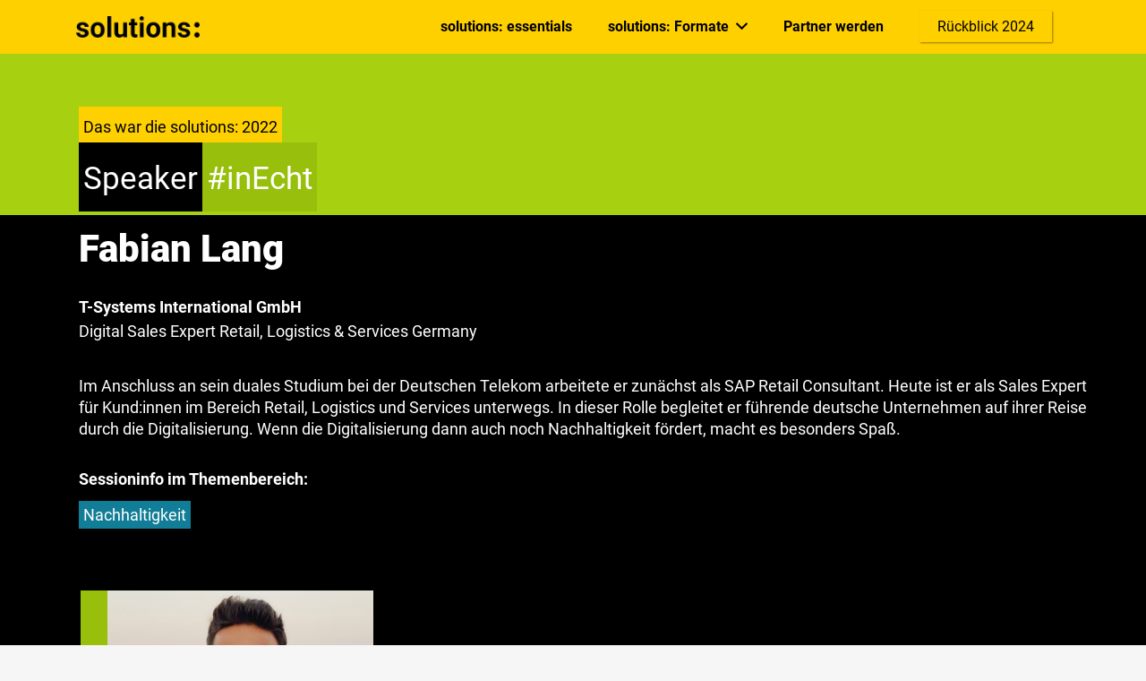

--- FILE ---
content_type: text/html; charset=UTF-8
request_url: https://solutions.hamburg/speaker/fabian-lang/
body_size: 68325
content:
<!DOCTYPE HTML>
<html lang="de">
<head>
	<meta charset="UTF-8">
	<meta name='robots' content='index, follow, max-image-preview:large, max-snippet:-1, max-video-preview:-1' />

	<!-- This site is optimized with the Yoast SEO plugin v26.7 - https://yoast.com/wordpress/plugins/seo/ -->
	<title>Fabian Lang - solutions: 2024</title>
	<meta name="description" content="Der Kongress für Digitale Transformation. Vom 7.-9. Sept. in Hamburg endlich wieder #inEcht. Lösungen zur Digitalen Transformation, die dich weiter bringen." />
	<link rel="canonical" href="https://solutions.hamburg/speaker/fabian-lang/" />
	<meta property="og:locale" content="de_DE" />
	<meta property="og:type" content="article" />
	<meta property="og:title" content="Fabian Lang - solutions: 2024" />
	<meta property="og:description" content="Der Kongress für Digitale Transformation. Vom 7.-9. Sept. in Hamburg endlich wieder #inEcht. Lösungen zur Digitalen Transformation, die dich weiter bringen." />
	<meta property="og:url" content="https://solutions.hamburg/speaker/fabian-lang/" />
	<meta property="og:site_name" content="solutions: 2024" />
	<meta property="article:publisher" content="https://www.facebook.com/solutions.hamburg/" />
	<meta property="article:modified_time" content="2022-09-07T10:20:00+00:00" />
	<meta property="og:image" content="https://solutions.hamburg/wp-content/uploads/speaker-social-media-recoEEZVp371PhUZ6.jpg" />
	<meta property="og:image:width" content="600" />
	<meta property="og:image:height" content="600" />
	<meta property="og:image:type" content="image/jpeg" />
	<meta name="twitter:card" content="summary_large_image" />
	<meta name="twitter:site" content="@solutionsHH" />
	<script type="application/ld+json" class="yoast-schema-graph">{"@context":"https://schema.org","@graph":[{"@type":"WebPage","@id":"https://solutions.hamburg/speaker/fabian-lang/","url":"https://solutions.hamburg/speaker/fabian-lang/","name":"Fabian Lang - solutions: 2024","isPartOf":{"@id":"https://solutions.hamburg/#website"},"primaryImageOfPage":{"@id":"https://solutions.hamburg/speaker/fabian-lang/#primaryimage"},"image":{"@id":"https://solutions.hamburg/speaker/fabian-lang/#primaryimage"},"thumbnailUrl":"https://solutions.hamburg/wp-content/uploads/speaker-social-media-recoEEZVp371PhUZ6.jpg","datePublished":"2022-08-24T19:17:52+00:00","dateModified":"2022-09-07T10:20:00+00:00","description":"Der Kongress für Digitale Transformation. Vom 7.-9. Sept. in Hamburg endlich wieder #inEcht. Lösungen zur Digitalen Transformation, die dich weiter bringen.","breadcrumb":{"@id":"https://solutions.hamburg/speaker/fabian-lang/#breadcrumb"},"inLanguage":"de","potentialAction":[{"@type":"ReadAction","target":["https://solutions.hamburg/speaker/fabian-lang/"]}]},{"@type":"ImageObject","inLanguage":"de","@id":"https://solutions.hamburg/speaker/fabian-lang/#primaryimage","url":"https://solutions.hamburg/wp-content/uploads/speaker-social-media-recoEEZVp371PhUZ6.jpg","contentUrl":"https://solutions.hamburg/wp-content/uploads/speaker-social-media-recoEEZVp371PhUZ6.jpg","width":600,"height":600,"caption":"Fabian Lang | Speaker | solutions 2022 | SoMe"},{"@type":"BreadcrumbList","@id":"https://solutions.hamburg/speaker/fabian-lang/#breadcrumb","itemListElement":[{"@type":"ListItem","position":1,"name":"Startseite","item":"https://solutions.hamburg/"},{"@type":"ListItem","position":2,"name":"Speakers 2022","item":"https://solutions.hamburg/speaker-overview/"},{"@type":"ListItem","position":3,"name":"Fabian Lang"}]},{"@type":"WebSite","@id":"https://solutions.hamburg/#website","url":"https://solutions.hamburg/","name":"solutions: 2023","description":"Der Kongress für Digitale Transformation","publisher":{"@id":"https://solutions.hamburg/#organization"},"alternateName":"solutions:","potentialAction":[{"@type":"SearchAction","target":{"@type":"EntryPoint","urlTemplate":"https://solutions.hamburg/?s={search_term_string}"},"query-input":{"@type":"PropertyValueSpecification","valueRequired":true,"valueName":"search_term_string"}}],"inLanguage":"de"},{"@type":"Organization","@id":"https://solutions.hamburg/#organization","name":"solutions:","url":"https://solutions.hamburg/","logo":{"@type":"ImageObject","inLanguage":"de","@id":"https://solutions.hamburg/#/schema/logo/image/","url":"https://solutions.hamburg/wp-content/uploads/Logo-1.png","contentUrl":"https://solutions.hamburg/wp-content/uploads/Logo-1.png","width":700,"height":700,"caption":"solutions:"},"image":{"@id":"https://solutions.hamburg/#/schema/logo/image/"},"sameAs":["https://www.facebook.com/solutions.hamburg/","https://x.com/solutionsHH","https://www.instagram.com/solutions_de/","https://www.linkedin.com/company/solutionshamburg","https://www.youtube.com/user/SilpionITSolutions"]}]}</script>
	<!-- / Yoast SEO plugin. -->


<link rel="alternate" type="text/calendar" title="solutions: 2024 &raquo; iCal Feed" href="https://solutions.hamburg/events/?ical=1" />
<meta name="viewport" content="width=device-width, initial-scale=1">
<meta name="SKYPE_TOOLBAR" content="SKYPE_TOOLBAR_PARSER_COMPATIBLE">
<meta name="theme-color" content="#f5f5f5">
<style id='wp-img-auto-sizes-contain-inline-css'>
img:is([sizes=auto i],[sizes^="auto," i]){contain-intrinsic-size:3000px 1500px}
/*# sourceURL=wp-img-auto-sizes-contain-inline-css */
</style>
<link rel='stylesheet' id='pt-cv-public-style-css' href='https://solutions.hamburg/wp-content/plugins/content-views-query-and-display-post-page/public/assets/css/cv.css?ver=4.2.1' media='all' />
<style id='classic-theme-styles-inline-css'>
/*! This file is auto-generated */
.wp-block-button__link{color:#fff;background-color:#32373c;border-radius:9999px;box-shadow:none;text-decoration:none;padding:calc(.667em + 2px) calc(1.333em + 2px);font-size:1.125em}.wp-block-file__button{background:#32373c;color:#fff;text-decoration:none}
/*# sourceURL=/wp-includes/css/classic-themes.min.css */
</style>
<link rel='stylesheet' id='contact-form-7-css' href='https://solutions.hamburg/wp-content/plugins/contact-form-7/includes/css/styles.css?ver=6.1.4' media='all' />
<link rel='stylesheet' id='wpdm-fonticon-css' href='https://solutions.hamburg/wp-content/plugins/download-manager/assets/wpdm-iconfont/css/wpdm-icons.css?ver=6.9' media='all' />
<link rel='stylesheet' id='wpdm-front-css' href='https://solutions.hamburg/wp-content/plugins/download-manager/assets/css/front.min.css?ver=3.3.46' media='all' />
<link rel='stylesheet' id='wpdm-front-dark-css' href='https://solutions.hamburg/wp-content/plugins/download-manager/assets/css/front-dark.min.css?ver=3.3.46' media='all' />
<link rel='stylesheet' id='popup-box-css' href='https://solutions.hamburg/wp-content/plugins/popup-box/public/assets/css/style.min.css?ver=3.2.13' media='all' />
<link rel='stylesheet' id='responsive-lightbox-nivo_lightbox-css-css' href='https://solutions.hamburg/wp-content/plugins/responsive-lightbox-lite/assets/nivo-lightbox/nivo-lightbox.css?ver=6.9' media='all' />
<link rel='stylesheet' id='responsive-lightbox-nivo_lightbox-css-d-css' href='https://solutions.hamburg/wp-content/plugins/responsive-lightbox-lite/assets/nivo-lightbox/themes/default/default.css?ver=6.9' media='all' />
<link rel='stylesheet' id='search-filter-plugin-styles-css' href='https://solutions.hamburg/wp-content/plugins/search-filter-pro/public/assets/css/search-filter.min.css?ver=2.5.13' media='all' />
<link rel='stylesheet' id='borlabs-cookie-css' href='https://solutions.hamburg/wp-content/cache/borlabs-cookie/borlabs-cookie_1_de.css?ver=2.3.6-6046' media='all' />
<link rel='stylesheet' id='us-theme-css' href='https://solutions.hamburg/wp-content/uploads/us-assets/solutions.hamburg.css?ver=9f7531b0' media='all' />
<link rel='stylesheet' id='bsf-Defaults-css' href='https://solutions.hamburg/wp-content/uploads/smile_fonts/Defaults/Defaults.css?ver=3.19.11' media='all' />
<link rel='stylesheet' id='custom-layouts-styles-css' href='https://solutions.hamburg/wp-content/uploads/custom-layouts/style.css?ver=153' media='all' />
<script src="https://solutions.hamburg/wp-includes/js/jquery/jquery.min.js?ver=3.7.1" id="jquery-core-js"></script>
<script src="https://solutions.hamburg/wp-content/plugins/download-manager/assets/js/wpdm.min.js?ver=6.9" id="wpdm-frontend-js-js"></script>
<script id="wpdm-frontjs-js-extra">
var wpdm_url = {"home":"https://solutions.hamburg/","site":"https://solutions.hamburg/","ajax":"https://solutions.hamburg/wp-admin/admin-ajax.php"};
var wpdm_js = {"spinner":"\u003Ci class=\"wpdm-icon wpdm-sun wpdm-spin\"\u003E\u003C/i\u003E","client_id":"6a9ba9dd35ffb0deab8ce5ebddffa48c"};
var wpdm_strings = {"pass_var":"Password Verified!","pass_var_q":"Bitte klicke auf den folgenden Button, um den Download zu starten.","start_dl":"Download starten"};
//# sourceURL=wpdm-frontjs-js-extra
</script>
<script src="https://solutions.hamburg/wp-content/plugins/download-manager/assets/js/front.min.js?ver=3.3.46" id="wpdm-frontjs-js"></script>
<script src="https://solutions.hamburg/wp-content/plugins/responsive-lightbox-lite/assets/nivo-lightbox/nivo-lightbox.min.js?ver=6.9" id="responsive-lightbox-nivo_lightbox-js"></script>
<script id="responsive-lightbox-lite-script-js-extra">
var rllArgs = {"script":"nivo_lightbox","selector":"lightbox","custom_events":""};
//# sourceURL=responsive-lightbox-lite-script-js-extra
</script>
<script src="https://solutions.hamburg/wp-content/plugins/responsive-lightbox-lite/assets/inc/script.js?ver=6.9" id="responsive-lightbox-lite-script-js"></script>
<meta name="tec-api-version" content="v1"><meta name="tec-api-origin" content="https://solutions.hamburg"><link rel="alternate" href="https://solutions.hamburg/wp-json/tribe/events/v1/" />		<script>
			if ( ! /Android|webOS|iPhone|iPad|iPod|BlackBerry|IEMobile|Opera Mini/i.test( navigator.userAgent ) ) {
				var root = document.getElementsByTagName( 'html' )[ 0 ]
				root.className += " no-touch";
			}
		</script>
		<meta name="generator" content="Powered by WPBakery Page Builder - drag and drop page builder for WordPress."/>
<link rel="icon" href="https://solutions.hamburg/wp-content/uploads/Logo-1-35x35.png" sizes="32x32" />
<link rel="icon" href="https://solutions.hamburg/wp-content/uploads/Logo-1-300x300.png" sizes="192x192" />
<link rel="apple-touch-icon" href="https://solutions.hamburg/wp-content/uploads/Logo-1-300x300.png" />
<meta name="msapplication-TileImage" content="https://solutions.hamburg/wp-content/uploads/Logo-1-300x300.png" />
<noscript><style> .wpb_animate_when_almost_visible { opacity: 1; }</style></noscript><meta name="generator" content="WordPress Download Manager 3.3.46" />
                <style>
        /* WPDM Link Template Styles */        </style>
        		<style id="us-icon-fonts">@font-face{font-display:block;font-style:normal;font-family:"fontawesome";font-weight:900;src:url("https://solutions.hamburg/wp-content/themes/Impreza/fonts/fa-solid-900.woff2?ver=8.5.1") format("woff2"),url("https://solutions.hamburg/wp-content/themes/Impreza/fonts/fa-solid-900.woff?ver=8.5.1") format("woff")}.fas{font-family:"fontawesome";font-weight:900}@font-face{font-display:block;font-style:normal;font-family:"fontawesome";font-weight:400;src:url("https://solutions.hamburg/wp-content/themes/Impreza/fonts/fa-regular-400.woff2?ver=8.5.1") format("woff2"),url("https://solutions.hamburg/wp-content/themes/Impreza/fonts/fa-regular-400.woff?ver=8.5.1") format("woff")}.far{font-family:"fontawesome";font-weight:400}@font-face{font-display:block;font-style:normal;font-family:"fontawesome";font-weight:300;src:url("https://solutions.hamburg/wp-content/themes/Impreza/fonts/fa-light-300.woff2?ver=8.5.1") format("woff2"),url("https://solutions.hamburg/wp-content/themes/Impreza/fonts/fa-light-300.woff?ver=8.5.1") format("woff")}.fal{font-family:"fontawesome";font-weight:300}@font-face{font-display:block;font-style:normal;font-family:"Font Awesome 5 Duotone";font-weight:900;src:url("https://solutions.hamburg/wp-content/themes/Impreza/fonts/fa-duotone-900.woff2?ver=8.5.1") format("woff2"),url("https://solutions.hamburg/wp-content/themes/Impreza/fonts/fa-duotone-900.woff?ver=8.5.1") format("woff")}.fad{font-family:"Font Awesome 5 Duotone";font-weight:900}.fad{position:relative}.fad:before{position:absolute}.fad:after{opacity:0.4}@font-face{font-display:block;font-style:normal;font-family:"Font Awesome 5 Brands";font-weight:400;src:url("https://solutions.hamburg/wp-content/themes/Impreza/fonts/fa-brands-400.woff2?ver=8.5.1") format("woff2"),url("https://solutions.hamburg/wp-content/themes/Impreza/fonts/fa-brands-400.woff?ver=8.5.1") format("woff")}.fab{font-family:"Font Awesome 5 Brands";font-weight:400}@font-face{font-display:block;font-style:normal;font-family:"Material Icons";font-weight:400;src:url("https://solutions.hamburg/wp-content/themes/Impreza/fonts/material-icons.woff2?ver=8.5.1") format("woff2"),url("https://solutions.hamburg/wp-content/themes/Impreza/fonts/material-icons.woff?ver=8.5.1") format("woff")}.material-icons{font-family:"Material Icons";font-weight:400}</style>
				<style id="us-header-css"> .l-subheader.at_middle,.l-subheader.at_middle .w-dropdown-list,.l-subheader.at_middle .type_mobile .w-nav-list.level_1{background:var(--color-header-transparent-bg);color:#ffffff}.no-touch .l-subheader.at_middle a:hover,.no-touch .l-header.bg_transparent .l-subheader.at_middle .w-dropdown.opened a:hover{color:#98bf0c}.l-header.bg_transparent:not(.sticky) .l-subheader.at_middle{background:var(--color-header-transparent-bg);color:var(--color-header-transparent-text)}.no-touch .l-header.bg_transparent:not(.sticky) .at_middle .w-cart-link:hover,.no-touch .l-header.bg_transparent:not(.sticky) .at_middle .w-text a:hover,.no-touch .l-header.bg_transparent:not(.sticky) .at_middle .w-html a:hover,.no-touch .l-header.bg_transparent:not(.sticky) .at_middle .w-nav>a:hover,.no-touch .l-header.bg_transparent:not(.sticky) .at_middle .w-menu a:hover,.no-touch .l-header.bg_transparent:not(.sticky) .at_middle .w-search>a:hover,.no-touch .l-header.bg_transparent:not(.sticky) .at_middle .w-dropdown a:hover,.no-touch .l-header.bg_transparent:not(.sticky) .at_middle .type_desktop .menu-item.level_1:hover>a{color:var(--color-header-transparent-text-hover)}.header_ver .l-header{background:var(--color-header-transparent-bg);color:#ffffff}@media (min-width:1281px){.hidden_for_default{display:none!important}.l-subheader.at_top{display:none}.l-subheader.at_bottom{display:none}.l-header{position:relative;z-index:111;width:100%}.l-subheader{margin:0 auto}.l-subheader.width_full{padding-left:1.5rem;padding-right:1.5rem}.l-subheader-h{display:flex;align-items:center;position:relative;margin:0 auto;height:inherit}.w-header-show{display:none}.l-header.pos_fixed{position:fixed;left:0}.l-header.pos_fixed:not(.notransition) .l-subheader{transition-property:transform,background,box-shadow,line-height,height;transition-duration:0.3s;transition-timing-function:cubic-bezier(.78,.13,.15,.86)}.header_hor .l-header.sticky_auto_hide{transition:transform 0.3s cubic-bezier(.78,.13,.15,.86) 0.1s}.header_hor .l-header.sticky_auto_hide.down{transform:translateY(-110%)}.l-header.bg_transparent:not(.sticky) .l-subheader{box-shadow:none!important;background:none}.l-header.bg_transparent~.l-main .l-section.width_full.height_auto:first-of-type>.l-section-h{padding-top:0!important;padding-bottom:0!important}.l-header.pos_static.bg_transparent{position:absolute;left:0}.l-subheader.width_full .l-subheader-h{max-width:none!important}.l-header.shadow_thin .l-subheader.at_middle,.l-header.shadow_thin .l-subheader.at_bottom{box-shadow:0 1px 0 rgba(0,0,0,0.08)}.l-header.shadow_wide .l-subheader.at_middle,.l-header.shadow_wide .l-subheader.at_bottom{box-shadow:0 3px 5px -1px rgba(0,0,0,0.1),0 2px 1px -1px rgba(0,0,0,0.05)}.header_hor .l-subheader-cell>.w-cart{margin-left:0;margin-right:0}:root{--header-height:60px;--header-sticky-height:60px}.l-header:before{content:'60'}.l-header.sticky:before{content:'60'}.l-subheader.at_top{line-height:40px;height:40px}.l-header.sticky .l-subheader.at_top{line-height:40px;height:40px}.l-subheader.at_middle{line-height:60px;height:60px}.l-header.sticky .l-subheader.at_middle{line-height:60px;height:60px}.l-subheader.at_bottom{line-height:50px;height:50px}.l-header.sticky .l-subheader.at_bottom{line-height:50px;height:50px}.headerinpos_above .l-header.pos_fixed{overflow:hidden;transition:transform 0.3s;transform:translate3d(0,-100%,0)}.headerinpos_above .l-header.pos_fixed.sticky{overflow:visible;transform:none}.headerinpos_above .l-header.pos_fixed~.l-section>.l-section-h,.headerinpos_above .l-header.pos_fixed~.l-main .l-section:first-of-type>.l-section-h{padding-top:0!important}.headerinpos_below .l-header.pos_fixed:not(.sticky){position:absolute;top:100%}.headerinpos_below .l-header.pos_fixed~.l-main>.l-section:first-of-type>.l-section-h{padding-top:0!important}.headerinpos_below .l-header.pos_fixed~.l-main .l-section.full_height:nth-of-type(2){min-height:100vh}.headerinpos_below .l-header.pos_fixed~.l-main>.l-section:nth-of-type(2)>.l-section-h{padding-top:var(--header-height)}.headerinpos_bottom .l-header.pos_fixed:not(.sticky){position:absolute;top:100vh}.headerinpos_bottom .l-header.pos_fixed~.l-main>.l-section:first-of-type>.l-section-h{padding-top:0!important}.headerinpos_bottom .l-header.pos_fixed~.l-main>.l-section:first-of-type>.l-section-h{padding-bottom:var(--header-height)}.headerinpos_bottom .l-header.pos_fixed.bg_transparent~.l-main .l-section.valign_center:not(.height_auto):first-of-type>.l-section-h{top:calc( var(--header-height) / 2 )}.headerinpos_bottom .l-header.pos_fixed:not(.sticky) .w-cart-dropdown,.headerinpos_bottom .l-header.pos_fixed:not(.sticky) .w-nav.type_desktop .w-nav-list.level_2{bottom:100%;transform-origin:0 100%}.headerinpos_bottom .l-header.pos_fixed:not(.sticky) .w-nav.type_mobile.m_layout_dropdown .w-nav-list.level_1{top:auto;bottom:100%;box-shadow:var(--box-shadow-up)}.headerinpos_bottom .l-header.pos_fixed:not(.sticky) .w-nav.type_desktop .w-nav-list.level_3,.headerinpos_bottom .l-header.pos_fixed:not(.sticky) .w-nav.type_desktop .w-nav-list.level_4{top:auto;bottom:0;transform-origin:0 100%}.headerinpos_bottom .l-header.pos_fixed:not(.sticky) .w-dropdown-list{top:auto;bottom:-0.4em;padding-top:0.4em;padding-bottom:2.4em}.admin-bar .l-header.pos_static.bg_solid~.l-main .l-section.full_height:first-of-type{min-height:calc( 100vh - var(--header-height) - 32px )}.admin-bar .l-header.pos_fixed:not(.sticky_auto_hide)~.l-main .l-section.full_height:not(:first-of-type){min-height:calc( 100vh - var(--header-sticky-height) - 32px )}.admin-bar.headerinpos_below .l-header.pos_fixed~.l-main .l-section.full_height:nth-of-type(2){min-height:calc(100vh - 32px)}}@media (min-width:1025px) and (max-width:1280px){.hidden_for_default{display:none!important}.l-subheader.at_top{display:none}.l-subheader.at_bottom{display:none}.l-header{position:relative;z-index:111;width:100%}.l-subheader{margin:0 auto}.l-subheader.width_full{padding-left:1.5rem;padding-right:1.5rem}.l-subheader-h{display:flex;align-items:center;position:relative;margin:0 auto;height:inherit}.w-header-show{display:none}.l-header.pos_fixed{position:fixed;left:0}.l-header.pos_fixed:not(.notransition) .l-subheader{transition-property:transform,background,box-shadow,line-height,height;transition-duration:0.3s;transition-timing-function:cubic-bezier(.78,.13,.15,.86)}.header_hor .l-header.sticky_auto_hide{transition:transform 0.3s cubic-bezier(.78,.13,.15,.86) 0.1s}.header_hor .l-header.sticky_auto_hide.down{transform:translateY(-110%)}.l-header.bg_transparent:not(.sticky) .l-subheader{box-shadow:none!important;background:none}.l-header.bg_transparent~.l-main .l-section.width_full.height_auto:first-of-type>.l-section-h{padding-top:0!important;padding-bottom:0!important}.l-header.pos_static.bg_transparent{position:absolute;left:0}.l-subheader.width_full .l-subheader-h{max-width:none!important}.l-header.shadow_thin .l-subheader.at_middle,.l-header.shadow_thin .l-subheader.at_bottom{box-shadow:0 1px 0 rgba(0,0,0,0.08)}.l-header.shadow_wide .l-subheader.at_middle,.l-header.shadow_wide .l-subheader.at_bottom{box-shadow:0 3px 5px -1px rgba(0,0,0,0.1),0 2px 1px -1px rgba(0,0,0,0.05)}.header_hor .l-subheader-cell>.w-cart{margin-left:0;margin-right:0}:root{--header-height:60px;--header-sticky-height:60px}.l-header:before{content:'60'}.l-header.sticky:before{content:'60'}.l-subheader.at_top{line-height:40px;height:40px}.l-header.sticky .l-subheader.at_top{line-height:40px;height:40px}.l-subheader.at_middle{line-height:60px;height:60px}.l-header.sticky .l-subheader.at_middle{line-height:60px;height:60px}.l-subheader.at_bottom{line-height:50px;height:50px}.l-header.sticky .l-subheader.at_bottom{line-height:50px;height:50px}.headerinpos_above .l-header.pos_fixed{overflow:hidden;transition:transform 0.3s;transform:translate3d(0,-100%,0)}.headerinpos_above .l-header.pos_fixed.sticky{overflow:visible;transform:none}.headerinpos_above .l-header.pos_fixed~.l-section>.l-section-h,.headerinpos_above .l-header.pos_fixed~.l-main .l-section:first-of-type>.l-section-h{padding-top:0!important}.headerinpos_below .l-header.pos_fixed:not(.sticky){position:absolute;top:100%}.headerinpos_below .l-header.pos_fixed~.l-main>.l-section:first-of-type>.l-section-h{padding-top:0!important}.headerinpos_below .l-header.pos_fixed~.l-main .l-section.full_height:nth-of-type(2){min-height:100vh}.headerinpos_below .l-header.pos_fixed~.l-main>.l-section:nth-of-type(2)>.l-section-h{padding-top:var(--header-height)}.headerinpos_bottom .l-header.pos_fixed:not(.sticky){position:absolute;top:100vh}.headerinpos_bottom .l-header.pos_fixed~.l-main>.l-section:first-of-type>.l-section-h{padding-top:0!important}.headerinpos_bottom .l-header.pos_fixed~.l-main>.l-section:first-of-type>.l-section-h{padding-bottom:var(--header-height)}.headerinpos_bottom .l-header.pos_fixed.bg_transparent~.l-main .l-section.valign_center:not(.height_auto):first-of-type>.l-section-h{top:calc( var(--header-height) / 2 )}.headerinpos_bottom .l-header.pos_fixed:not(.sticky) .w-cart-dropdown,.headerinpos_bottom .l-header.pos_fixed:not(.sticky) .w-nav.type_desktop .w-nav-list.level_2{bottom:100%;transform-origin:0 100%}.headerinpos_bottom .l-header.pos_fixed:not(.sticky) .w-nav.type_mobile.m_layout_dropdown .w-nav-list.level_1{top:auto;bottom:100%;box-shadow:var(--box-shadow-up)}.headerinpos_bottom .l-header.pos_fixed:not(.sticky) .w-nav.type_desktop .w-nav-list.level_3,.headerinpos_bottom .l-header.pos_fixed:not(.sticky) .w-nav.type_desktop .w-nav-list.level_4{top:auto;bottom:0;transform-origin:0 100%}.headerinpos_bottom .l-header.pos_fixed:not(.sticky) .w-dropdown-list{top:auto;bottom:-0.4em;padding-top:0.4em;padding-bottom:2.4em}.admin-bar .l-header.pos_static.bg_solid~.l-main .l-section.full_height:first-of-type{min-height:calc( 100vh - var(--header-height) - 32px )}.admin-bar .l-header.pos_fixed:not(.sticky_auto_hide)~.l-main .l-section.full_height:not(:first-of-type){min-height:calc( 100vh - var(--header-sticky-height) - 32px )}.admin-bar.headerinpos_below .l-header.pos_fixed~.l-main .l-section.full_height:nth-of-type(2){min-height:calc(100vh - 32px)}}@media (min-width:768px) and (max-width:1024px){.hidden_for_default{display:none!important}.l-subheader.at_top{display:none}.l-subheader.at_bottom{display:none}.l-header{position:relative;z-index:111;width:100%}.l-subheader{margin:0 auto}.l-subheader.width_full{padding-left:1.5rem;padding-right:1.5rem}.l-subheader-h{display:flex;align-items:center;position:relative;margin:0 auto;height:inherit}.w-header-show{display:none}.l-header.pos_fixed{position:fixed;left:0}.l-header.pos_fixed:not(.notransition) .l-subheader{transition-property:transform,background,box-shadow,line-height,height;transition-duration:0.3s;transition-timing-function:cubic-bezier(.78,.13,.15,.86)}.header_hor .l-header.sticky_auto_hide{transition:transform 0.3s cubic-bezier(.78,.13,.15,.86) 0.1s}.header_hor .l-header.sticky_auto_hide.down{transform:translateY(-110%)}.l-header.bg_transparent:not(.sticky) .l-subheader{box-shadow:none!important;background:none}.l-header.bg_transparent~.l-main .l-section.width_full.height_auto:first-of-type>.l-section-h{padding-top:0!important;padding-bottom:0!important}.l-header.pos_static.bg_transparent{position:absolute;left:0}.l-subheader.width_full .l-subheader-h{max-width:none!important}.l-header.shadow_thin .l-subheader.at_middle,.l-header.shadow_thin .l-subheader.at_bottom{box-shadow:0 1px 0 rgba(0,0,0,0.08)}.l-header.shadow_wide .l-subheader.at_middle,.l-header.shadow_wide .l-subheader.at_bottom{box-shadow:0 3px 5px -1px rgba(0,0,0,0.1),0 2px 1px -1px rgba(0,0,0,0.05)}.header_hor .l-subheader-cell>.w-cart{margin-left:0;margin-right:0}:root{--header-height:60px;--header-sticky-height:60px}.l-header:before{content:'60'}.l-header.sticky:before{content:'60'}.l-subheader.at_top{line-height:40px;height:40px}.l-header.sticky .l-subheader.at_top{line-height:40px;height:40px}.l-subheader.at_middle{line-height:60px;height:60px}.l-header.sticky .l-subheader.at_middle{line-height:60px;height:60px}.l-subheader.at_bottom{line-height:50px;height:50px}.l-header.sticky .l-subheader.at_bottom{line-height:50px;height:50px}}@media (max-width:767px){.hidden_for_default{display:none!important}.l-subheader.at_top{display:none}.l-subheader.at_bottom{display:none}.l-header{position:relative;z-index:111;width:100%}.l-subheader{margin:0 auto}.l-subheader.width_full{padding-left:1.5rem;padding-right:1.5rem}.l-subheader-h{display:flex;align-items:center;position:relative;margin:0 auto;height:inherit}.w-header-show{display:none}.l-header.pos_fixed{position:fixed;left:0}.l-header.pos_fixed:not(.notransition) .l-subheader{transition-property:transform,background,box-shadow,line-height,height;transition-duration:0.3s;transition-timing-function:cubic-bezier(.78,.13,.15,.86)}.header_hor .l-header.sticky_auto_hide{transition:transform 0.3s cubic-bezier(.78,.13,.15,.86) 0.1s}.header_hor .l-header.sticky_auto_hide.down{transform:translateY(-110%)}.l-header.bg_transparent:not(.sticky) .l-subheader{box-shadow:none!important;background:none}.l-header.bg_transparent~.l-main .l-section.width_full.height_auto:first-of-type>.l-section-h{padding-top:0!important;padding-bottom:0!important}.l-header.pos_static.bg_transparent{position:absolute;left:0}.l-subheader.width_full .l-subheader-h{max-width:none!important}.l-header.shadow_thin .l-subheader.at_middle,.l-header.shadow_thin .l-subheader.at_bottom{box-shadow:0 1px 0 rgba(0,0,0,0.08)}.l-header.shadow_wide .l-subheader.at_middle,.l-header.shadow_wide .l-subheader.at_bottom{box-shadow:0 3px 5px -1px rgba(0,0,0,0.1),0 2px 1px -1px rgba(0,0,0,0.05)}.header_hor .l-subheader-cell>.w-cart{margin-left:0;margin-right:0}:root{--header-height:60px;--header-sticky-height:60px}.l-header:before{content:'60'}.l-header.sticky:before{content:'60'}.l-subheader.at_top{line-height:40px;height:40px}.l-header.sticky .l-subheader.at_top{line-height:40px;height:40px}.l-subheader.at_middle{line-height:60px;height:60px}.l-header.sticky .l-subheader.at_middle{line-height:60px;height:60px}.l-subheader.at_bottom{line-height:50px;height:50px}.l-header.sticky .l-subheader.at_bottom{line-height:50px;height:50px}}@media (min-width:1281px){.ush_image_1{height:35px!important}.l-header.sticky .ush_image_1{height:35px!important}}@media (min-width:1025px) and (max-width:1280px){.ush_image_1{height:30px!important}.l-header.sticky .ush_image_1{height:30px!important}}@media (min-width:768px) and (max-width:1024px){.ush_image_1{height:25px!important}.l-header.sticky .ush_image_1{height:25px!important}}@media (max-width:767px){.ush_image_1{height:20px!important}.l-header.sticky .ush_image_1{height:20px!important}}@media (min-width:1281px){.ush_image_2{height:35px!important}.l-header.sticky .ush_image_2{height:35px!important}}@media (min-width:1025px) and (max-width:1280px){.ush_image_2{height:30px!important}.l-header.sticky .ush_image_2{height:30px!important}}@media (min-width:768px) and (max-width:1024px){.ush_image_2{height:25px!important}.l-header.sticky .ush_image_2{height:25px!important}}@media (max-width:767px){.ush_image_2{height:20px!important}.l-header.sticky .ush_image_2{height:20px!important}}.header_hor .ush_menu_1.type_desktop .menu-item.level_1>a:not(.w-btn){padding-left:20px;padding-right:20px}.header_hor .ush_menu_1.type_desktop .menu-item.level_1>a.w-btn{margin-left:20px;margin-right:20px}.header_hor .ush_menu_1.type_desktop.align-edges>.w-nav-list.level_1{margin-left:-20px;margin-right:-20px}.header_ver .ush_menu_1.type_desktop .menu-item.level_1>a:not(.w-btn){padding-top:20px;padding-bottom:20px}.header_ver .ush_menu_1.type_desktop .menu-item.level_1>a.w-btn{margin-top:20px;margin-bottom:20px}.ush_menu_1.type_desktop .menu-item-has-children.level_1>a>.w-nav-arrow{display:inline-block}.ush_menu_1.type_desktop .menu-item:not(.level_1){font-size:1rem}.ush_menu_1.type_mobile .w-nav-anchor.level_1,.ush_menu_1.type_mobile .w-nav-anchor.level_1 + .w-nav-arrow{font-size:1.1rem}.ush_menu_1.type_mobile .w-nav-anchor:not(.level_1),.ush_menu_1.type_mobile .w-nav-anchor:not(.level_1) + .w-nav-arrow{font-size:0.9rem}@media (min-width:1281px){.ush_menu_1 .w-nav-icon{font-size:36px}}@media (min-width:1025px) and (max-width:1280px){.ush_menu_1 .w-nav-icon{font-size:32px}}@media (min-width:768px) and (max-width:1024px){.ush_menu_1 .w-nav-icon{font-size:28px}}@media (max-width:767px){.ush_menu_1 .w-nav-icon{font-size:24px}}.ush_menu_1 .w-nav-icon>div{border-width:3px}@media screen and (max-width:1279px){.w-nav.ush_menu_1>.w-nav-list.level_1{display:none}.ush_menu_1 .w-nav-control{display:block}}.ush_menu_1 .menu-item.level_1>a:not(.w-btn):focus,.no-touch .ush_menu_1 .menu-item.level_1.opened>a:not(.w-btn),.no-touch .ush_menu_1 .menu-item.level_1:hover>a:not(.w-btn){background:transparent;color:#98bf0c}.ush_menu_1 .menu-item.level_1.current-menu-item>a:not(.w-btn),.ush_menu_1 .menu-item.level_1.current-menu-ancestor>a:not(.w-btn),.ush_menu_1 .menu-item.level_1.current-page-ancestor>a:not(.w-btn){background:transparent;color:#98bf0c}.l-header.bg_transparent:not(.sticky) .ush_menu_1.type_desktop .menu-item.level_1.current-menu-item>a:not(.w-btn),.l-header.bg_transparent:not(.sticky) .ush_menu_1.type_desktop .menu-item.level_1.current-menu-ancestor>a:not(.w-btn),.l-header.bg_transparent:not(.sticky) .ush_menu_1.type_desktop .menu-item.level_1.current-page-ancestor>a:not(.w-btn){background:transparent;color:#ffffff}.ush_menu_1 .w-nav-list:not(.level_1){background:#2b2b2b;color:#ffffff}.no-touch .ush_menu_1 .menu-item:not(.level_1)>a:focus,.no-touch .ush_menu_1 .menu-item:not(.level_1):hover>a{background:#2b2b2b;color:#98bf0c}.ush_menu_1 .menu-item:not(.level_1).current-menu-item>a,.ush_menu_1 .menu-item:not(.level_1).current-menu-ancestor>a,.ush_menu_1 .menu-item:not(.level_1).current-page-ancestor>a{background:#2b2b2b;color:#98bf0c}.ush_image_1{width:140px!important;height:24px!important;max-width:140px!important;max-height:24px!important;min-width:140px!important;min-height:24px!important;margin-left:40px!important}.ush_menu_1{color:#000000!important;font-weight:700!important;font-size:16px!important;margin-right:40px!important}.ush_image_2{width:140px!important;height:24px!important;max-width:140px!important;max-height:24px!important;min-width:140px!important;min-height:24px!important;margin-left:40px!important}</style>
		






<style id="us-design-options-css">.us_custom_53322d9a{max-height:240px!important;min-height:240px!important;margin-top:0px!important;background:#A6D010 no-repeat 98% 37% / auto 114%!important}.us_custom_f9ee077a{padding:80px 70px 80px 70px!important}.us_custom_9f76ab86{color:#000000!important;text-align:left!important;font-weight:400!important;width:max-content!important;margin-top:0px!important;position:relative!important;top:-15px!important;background:#ffd000!important;padding:10px 5px 5px 5px!important}.us_custom_fc35e69b{margin-top:-42px!important}.us_custom_9782c42d{color:#ffffff!important;text-align:left!important;font-weight:400!important;width:max-content!important;margin-top:0px!important;background:#000000!important;padding:10px 5px 5px 5px!important}.us_custom_a3f32c6d{color:#ffffff!important;text-align:left!important;font-weight:400!important;width:max-content!important;margin-top:0px!important;background:#98BF0C!important;padding:10px 5px 5px 5px!important}.us_custom_3afa1d75{color:#ffffff!important;padding-top:5px!important;padding-bottom:5px!important;border-bottom-width:18px!important;border-color:#ffd000!important;border-bottom-style:solid!important;background:#000000!important}.us_custom_4afc4208{color:#ffffff!important;padding-left:70px!important}.us_custom_2e3089cf{color:#ffffff!important;width:100%!important;position:relative!important;left:-8px!important;background:#000000!important;padding:15px 8px 8px 8px!important}.us_custom_5ab4dbf0{color:#ffffff!important;text-align:left!important;font-weight:700!important}.us_custom_55a77f45{color:#ffffff!important;text-align:left!important;font-weight:400!important;margin-top:-20px!important}.us_custom_82044e45{color:#ffffff!important;text-align:left!important;font-weight:400!important;font-size:18px!important;line-height:24px!important}.us_custom_55db6c80{color:#ffffff!important;font-weight:700!important}.us_custom_d7166887{color:#ffffff!important;text-align:left!important}.us_custom_22dfadd2{position:relative!important;top:-140px!important}.us_custom_81a921dd{width:575px!important;max-width:575px!important;position:absolute!important;left:-60px!important;top:-56px!important;z-index:1!important}.us_custom_3a7b9011{width:30px!important;max-width:30px!important;min-width:30px!important;min-height:300px!important;background:#98BF0C!important}.us_custom_9965a9fd{width:300px!important;height:300px!important;max-width:300px!important;max-height:300px!important;min-width:300px!important;min-height:300px!important;position:absolute!important;left:57px!important;top:0px!important;z-index:1!important}.us_custom_64994aee{width:302px!important;max-width:302px!important;max-height:300px!important;min-width:302px!important;position:absolute!important;left:56px!important;top:9px!important;z-index:2!important}.us_custom_dd7eb5dc{color:#ffffff!important;font-weight:700!important;font-size:24px!important;line-height:28px!important;width:285px!important;height:53px!important;max-width:285px!important;max-height:53px!important;min-width:285px!important;min-height:53px!important;position:absolute!important;left:65px!important;top:212px!important;z-index:3!important}.us_custom_3fdc613d{line-height:17px!important;height:50px!important;max-height:50px!important;min-height:50px!important;position:absolute!important;left:65px!important;top:262px!important;z-index:3!important}.us_custom_3e283332{width:90.5%!important;max-width:90.5%!important;min-width:90.5%!important;margin-top:0px!important;padding-left:10px!important;padding-top:10px!important;position:relative!important;z-index:3!important;background:#ffffff!important}.us_custom_8e5fd39f{color:#000000!important;font-weight:700!important;font-size:16px!important}.us_custom_5e6b2b6e{width:90.5%!important;max-width:90.5%!important;min-width:90.5%!important;margin-top:-7px!important;position:relative!important;z-index:3!important;background:#ffffff!important}.us_custom_40f8ae9b{color:#000000!important;font-size:14px!important;line-height:20px!important;height:62px!important;max-height:62px!important;min-height:62px!important;margin-right:10px!important;position:relative!important;left:10px!important;top:21px!important}.us_custom_bd3033f9{color:#000000!important;font-size:14px!important;line-height:20px!important;max-height:62px!important}.us_custom_1b837d02{color:#000000!important;font-size:14px!important;line-height:20px!important;max-height:62px!important;margin-right:10px!important}.us_custom_fe928441{width:90.5%!important;max-width:90.5%!important;min-width:90.5%!important;margin-top:5px!important;padding-left:10px!important;padding-right:10px!important;position:relative!important;z-index:3!important;background:#ffd000!important}.us_custom_449e76e8{color:#ffffff!important;padding-top:5px!important;padding-bottom:5px!important;background:#000000!important}.us_custom_85299457{color:#ffffff!important;width:100%!important;max-width:100%!important;min-width:100%!important;position:relative!important;left:-8px!important;background:#000000!important;padding:15px 8px 8px 8px!important}.us_custom_4c4957ce{color:#ffffff!important;text-align:left!important;border-bottom-width:18px!important;border-color:#ffd000!important;border-bottom-style:solid!important;background:#000000!important;padding:5px 80px 5px 80px!important}.us_custom_581b3a7a{color:#ffffff!important;text-align:left!important;min-width:300px!important;margin-left:40px!important;margin-right:40px!important;position:relative!important;left:-40px!important}.us_custom_2c65dd43{width:30px!important;max-width:30px!important;min-width:30px!important;min-height:300px!important;position:relative!important;z-index:4!important;background:#98BF0C!important}.us_custom_98388f2c{width:300px!important;height:300px!important;max-width:300px!important;max-height:300px!important;min-width:300px!important;min-height:300px!important;position:absolute!important;left:54px!important;top:0px!important;z-index:1!important}.us_custom_3343c22b{width:100%!important;max-width:100%!important;max-height:300px!important;min-width:100%!important;position:absolute!important;left:57px!important;top:9px!important;z-index:2!important}.us_custom_a304d3c7{width:330px!important;max-width:330px!important;margin-top:0px!important;padding-left:10px!important;padding-top:10px!important;position:relative!important;z-index:3!important;background:#ffffff!important}.us_custom_828fff62{width:330px!important;max-width:330px!important;margin-top:-3px!important;position:relative!important;z-index:3!important;background:#ffffff!important}.us_custom_6597fd58{width:300px!important;max-width:300px!important;min-width:330px!important;margin-top:5px!important;padding-left:15px!important;position:relative!important;z-index:3!important;background:#ffd000!important}.us_custom_07ba9f78{width:330px!important;max-width:330px!important;min-width:330px!important}.us_custom_eced88bb{margin-left:0px!important;margin-right:0px!important;padding-left:0px!important;padding-right:0px!important;background:#ffffff!important}.us_custom_d9c53654{margin-left:20px!important;margin-right:20px!important;padding-left:40px!important;padding-right:80px!important}.us_custom_a1804ec6{margin-left:20px!important;margin-right:20px!important;padding-left:0px!important;padding-right:0px!important}.us_custom_c15099d3{margin-left:40px!important;margin-right:40px!important}.us_custom_050e69ab{margin-top:-30px!important;background:#98BF0C no-repeat 0px -10px / cover!important}.us_custom_f00b10ab{background:#98BF0C no-repeat 0px -10px / cover!important}.us_custom_259e8c7f{background:#ffd000 no-repeat 0px -10px / cover!important}.us_custom_8ba57a54{position:relative!important;top:10px!important;background:#ffd000 no-repeat 0px -10px / cover!important}.us_custom_8b17e2e9{padding-top:80px!important;padding-bottom:80px!important;background:#2b2b2b!important}.us_custom_a1b40367{margin-left:40px!important}.us_custom_91cd8b7e{color:#ffffff!important;font-weight:700!important;font-size:14px!important}.us_custom_1910aae8{color:#ffffff!important;font-size:14px!important;line-height:20px!important}.us_custom_f1b19cf6{margin-right:40px!important}.us_custom_6354a629{color:#ffffff!important;text-align:center!important;font-size:12px!important}.us_custom_9fc2e856{padding-top:50px!important;padding-bottom:40px!important;background:#98bf0c!important}.us_custom_75e2102a{margin-left:40px!important}.us_custom_1f257949{text-align:left!important}.us_custom_2f08df90{position:relative!important;left:-105px!important}.us_custom_fad5e5ed{padding-top:40px!important;padding-bottom:40px!important;background:#98bf0c!important}.us_custom_6b784548{margin-left:0px!important;margin-right:0px!important;padding-left:0px!important;padding-right:0px!important}.us_custom_dd8a1cd6{padding-left:40px!important;padding-right:40px!important;position:relative!important}.us_custom_6b0aede0{margin-left:20px!important;margin-right:20px!important;border-radius:8px!important;border-top-width:40px!important;border-bottom-width:10px!important;border-color:#ffffff!important;border-top-style:solid!important;border-bottom-style:solid!important;background:#f6f6f6!important;padding:20px 0px 0px 0px!important}.us_custom_9f785c9b{text-align:center!important;font-size:34px!important;line-height:40px!important}.us_custom_4c317e75{text-align:center!important;width:100%!important;max-width:100%!important;min-width:100%!important}.us_custom_1aae10c2{width:50%!important;background:#ffffff!important}.us_custom_937eff8c{text-align:center!important;font-size:65px!important;line-height:65px!important;margin-top:-4px!important;padding-left:20px!important;padding-bottom:20px!important;padding-right:20px!important}.us_custom_70bcd94b{text-align:center!important;font-size:14px!important;line-height:20px!important;margin-top:-20px!important;padding-left:20px!important;padding-bottom:20px!important;padding-right:20px!important}.us_custom_00ed117f{width:50%!important;margin-left:-20px!important;background:#ffffff!important}.us_custom_8a0768ae{text-align:center!important;font-size:14px!important;margin-top:-20px!important;padding-left:20px!important;padding-bottom:20px!important;padding-right:20px!important}.us_custom_443715eb{min-height:95px!important;padding-left:20px!important;padding-bottom:20px!important;padding-right:20px!important}.us_custom_edddf27a{background:#f6f6f6!important}.us_custom_70226216{margin-left:20px!important;margin-top:40px!important;margin-right:20px!important;padding-left:0px!important;padding-top:60px!important;padding-right:0px!important;background:#f6f6f6!important;border:4px solid #ffd000!important}.us_custom_04059570{text-align:center!important;font-weight:400!important;margin-top:15px!important;padding-left:20px!important;padding-bottom:20px!important;padding-right:20px!important}.us_custom_207acef0{margin-left:0px!important;margin-right:0px!important;padding-left:0px!important;padding-right:0px!important;background:#ffffff!important}.us_custom_d5658bf2{min-height:95px!important;padding-left:20px!important;padding-bottom:20px!important;padding-right:20px!important}.us_custom_46d5b465{position:relative!important;top:5px!important}.us_custom_56202c7d{margin-left:20px!important;margin-right:20px!important;background:#f6f6f6!important;padding:20px 0px 0px 0px!important;border:4px solid #ffd000!important}.us_custom_524766ec{text-align:center!important;width:100%!important;max-width:100%!important;min-width:100%!important}.us_custom_fd6fc73b{text-align:center!important;font-size:65px!important;line-height:65px!important;margin-top:-4px!important;padding-left:0px!important;padding-bottom:20px!important;padding-right:0px!important}.us_custom_adbc0ff4{margin-left:20px!important;margin-top:40px!important;margin-right:20px!important;padding-top:20px!important;padding-bottom:80px!important;background:#ffd000!important}.us_custom_8cdb7ab5{width:100%!important;max-width:100%!important;min-width:100%!important}.us_custom_4c9c2354{margin-left:20px!important;margin-top:10px!important;margin-right:20px!important;padding:0px 20px 0px 20px!important}.us_custom_07b636e8{margin-left:20px!important;margin-top:-10px!important;margin-right:20px!important;padding:0px 20px 0px 20px!important}.us_custom_6f79f99f{text-align:center!important;margin-left:0px!important;margin-right:0px!important;background:#ffd000!important;padding:40px 0px 40px 0px!important}.us_custom_bd0f5074{margin-left:20px!important;margin-top:10px!important;margin-right:20px!important;padding:0px 20px 0px 20px!important}.us_custom_e344025d{margin-left:20px!important;margin-top:-10px!important;margin-right:20px!important;padding:0px 20px 0px 20px!important}@media (min-width:1025px) and (max-width:1280px){.us_custom_f9ee077a{padding:28px 70px 80px 70px!important}.us_custom_fc35e69b{margin-top:-42px!important}.us_custom_4afc4208{padding-left:70px!important}.us_custom_22dfadd2{position:relative!important;top:-140px!important}.us_custom_81a921dd{width:575px!important;max-width:575px!important}.us_custom_64994aee{position:absolute!important;left:26px!important;top:6px!important;z-index:2!important}.us_custom_4c4957ce{padding:5px 40px 5px 40px!important}.us_custom_3343c22b{position:absolute!important;left:26px!important;top:6px!important;z-index:2!important}.us_custom_6597fd58{width:330px!important;max-width:330px!important;min-width:330px!important}.us_custom_07ba9f78{width:330px!important;max-width:330px!important;min-width:330px!important}.us_custom_eced88bb{margin-left:40px!important;margin-right:40px!important;padding-left:0px!important;padding-right:0px!important}.us_custom_d9c53654{margin-left:20px!important;margin-right:20px!important;padding-left:40px!important;padding-right:40px!important}.us_custom_a1b40367{margin-left:0px!important}.us_custom_f1b19cf6{margin-right:0px!important}.us_custom_fad5e5ed{padding-top:40px!important;padding-bottom:40px!important}.us_custom_dd8a1cd6{padding-left:40px!important;padding-right:40px!important}.us_custom_68905d62{margin-left:40px!important;margin-right:40px!important}.us_custom_d5658bf2{padding-left:20px!important;padding-bottom:20px!important;padding-right:20px!important}.us_custom_6f79f99f{margin-left:0px!important;margin-right:0px!important;padding:40px 0px 40px 0px!important}.us_custom_bd0f5074{margin-left:20px!important;margin-top:10px!important;margin-right:20px!important;padding:0px 20px 0px 20px!important}.us_custom_e344025d{margin-left:20px!important;margin-top:-10px!important;margin-right:20px!important;padding:0px 20px 0px 20px!important}}@media (min-width:768px) and (max-width:1024px){.us_custom_f9ee077a{padding:15px 30px 80px 30px!important}.us_custom_fc35e69b{margin-top:-35px!important}.us_custom_4afc4208{padding-left:30px!important}.us_custom_22dfadd2{min-height:700px!important;margin-left:3.5vw!important;position:static!important;top:-140px!important}.us_custom_81a921dd{width:100%!important;max-width:100%!important}.us_custom_64994aee{position:absolute!important;left:26px!important;top:6px!important;z-index:2!important}.us_custom_4c4957ce{padding:5px 40px 5px 40px!important}.us_custom_3343c22b{position:absolute!important;left:-117px!important;top:10px!important;z-index:2!important}.us_custom_6597fd58{width:330px!important;max-width:330px!important;min-width:330px!important}.us_custom_07ba9f78{width:330px!important;max-width:330px!important;min-width:330px!important}.us_custom_eced88bb{margin-left:0px!important;margin-right:0px!important;padding-left:0px!important;padding-right:0px!important}.us_custom_d9c53654{margin-left:20px!important;margin-right:20px!important;padding-left:40px!important;padding-right:40px!important}.us_custom_d79f615c{margin-left:0px!important;margin-right:0px!important;padding-left:0px!important;padding-right:0px!important}.us_custom_f76e4779{margin-left:40px!important;margin-right:40px!important;padding-left:0px!important;padding-right:0px!important}.us_custom_a1b40367{margin-left:0px!important}.us_custom_f1b19cf6{margin-right:0px!important}.us_custom_fad5e5ed{padding-top:40px!important;padding-bottom:40px!important}.us_custom_dd8a1cd6{margin-left:0px!important;margin-right:0px!important;padding-left:0px!important;padding-right:0px!important}.us_custom_68905d62{margin-left:20px!important;margin-right:20px!important;padding-left:0px!important;padding-right:0px!important}.us_custom_d5658bf2{padding-left:20px!important;padding-bottom:20px!important;padding-right:20px!important}.us_custom_6f79f99f{margin-left:0px!important;margin-right:0px!important;padding:40px 0px 40px 0px!important}.us_custom_bd0f5074{margin-left:0px!important;margin-top:10px!important;margin-right:0px!important;padding:0px!important}.us_custom_e344025d{margin-left:0px!important;margin-top:-10px!important;margin-right:0px!important;padding:0px!important}}@media (max-width:767px){.us_custom_f9ee077a{padding:28px 30px 80px 30px!important}.us_custom_fc35e69b{margin-top:-35px!important}.us_custom_4afc4208{padding-left:30px!important}.us_custom_22dfadd2{min-height:700px!important;margin-left:3.5vw!important;position:static!important;left:5px!important;top:-140px!important}.us_custom_81a921dd{width:100%!important;max-width:100%!important;min-width:100%!important}.us_custom_64994aee{position:absolute!important;left:36px!important;top:6px!important;z-index:2!important}.us_custom_4c4957ce{padding:5px 40px 5px 40px!important}.us_custom_3343c22b{position:absolute!important;left:55px!important;top:8px!important;z-index:2!important}.us_custom_6597fd58{width:330px!important;max-width:330px!important}.us_custom_07ba9f78{width:330px!important;max-width:330px!important;min-width:330px!important}.us_custom_eced88bb{margin-left:0px!important;margin-right:0px!important;padding-left:0px!important;padding-right:0px!important}.us_custom_d9c53654{margin-left:20px!important;margin-right:20px!important;padding-left:40px!important;padding-right:40px!important}.us_custom_d79f615c{margin-left:0px!important;margin-right:0px!important;padding-left:0px!important;padding-right:0px!important}.us_custom_f76e4779{margin-left:0px!important;margin-right:0px!important;padding-left:0px!important;padding-right:0px!important}.us_custom_8ba57a54{margin-left:0px!important;margin-right:0px!important;padding-left:0px!important;padding-right:0px!important}.us_custom_a1b40367{margin-left:0px!important}.us_custom_f1b19cf6{margin-right:0px!important}.us_custom_fad5e5ed{margin-left:0px!important;margin-right:0px!important;padding:40px 0px 40px 0px!important}.us_custom_dd8a1cd6{margin-left:0px!important;margin-right:0px!important;padding-left:0px!important;padding-right:0px!important}.us_custom_0a8fc7f2{margin-left:0px!important;margin-right:0px!important;padding-left:0px!important;padding-right:0px!important}.us_custom_68905d62{margin-left:0px!important;margin-right:0px!important;padding-left:0px!important;padding-right:0px!important}.us_custom_d5658bf2{padding-left:20px!important;padding-bottom:20px!important;padding-right:20px!important}.us_custom_524766ec{margin-left:0px!important;margin-right:0px!important;padding-left:0px!important;padding-right:0px!important}.us_custom_6f79f99f{margin-left:0px!important;margin-right:0px!important;padding:40px 0px 40px 0px!important}.us_custom_bd0f5074{margin-left:0px!important;margin-top:10px!important;margin-right:0px!important;padding:0px!important}.us_custom_e344025d{margin-left:0px!important;margin-top:-10px!important;margin-right:0px!important;padding:0px!important}}</style><style id='global-styles-inline-css'>
:root{--wp--preset--aspect-ratio--square: 1;--wp--preset--aspect-ratio--4-3: 4/3;--wp--preset--aspect-ratio--3-4: 3/4;--wp--preset--aspect-ratio--3-2: 3/2;--wp--preset--aspect-ratio--2-3: 2/3;--wp--preset--aspect-ratio--16-9: 16/9;--wp--preset--aspect-ratio--9-16: 9/16;--wp--preset--color--black: #000000;--wp--preset--color--cyan-bluish-gray: #abb8c3;--wp--preset--color--white: #ffffff;--wp--preset--color--pale-pink: #f78da7;--wp--preset--color--vivid-red: #cf2e2e;--wp--preset--color--luminous-vivid-orange: #ff6900;--wp--preset--color--luminous-vivid-amber: #fcb900;--wp--preset--color--light-green-cyan: #7bdcb5;--wp--preset--color--vivid-green-cyan: #00d084;--wp--preset--color--pale-cyan-blue: #8ed1fc;--wp--preset--color--vivid-cyan-blue: #0693e3;--wp--preset--color--vivid-purple: #9b51e0;--wp--preset--gradient--vivid-cyan-blue-to-vivid-purple: linear-gradient(135deg,rgb(6,147,227) 0%,rgb(155,81,224) 100%);--wp--preset--gradient--light-green-cyan-to-vivid-green-cyan: linear-gradient(135deg,rgb(122,220,180) 0%,rgb(0,208,130) 100%);--wp--preset--gradient--luminous-vivid-amber-to-luminous-vivid-orange: linear-gradient(135deg,rgb(252,185,0) 0%,rgb(255,105,0) 100%);--wp--preset--gradient--luminous-vivid-orange-to-vivid-red: linear-gradient(135deg,rgb(255,105,0) 0%,rgb(207,46,46) 100%);--wp--preset--gradient--very-light-gray-to-cyan-bluish-gray: linear-gradient(135deg,rgb(238,238,238) 0%,rgb(169,184,195) 100%);--wp--preset--gradient--cool-to-warm-spectrum: linear-gradient(135deg,rgb(74,234,220) 0%,rgb(151,120,209) 20%,rgb(207,42,186) 40%,rgb(238,44,130) 60%,rgb(251,105,98) 80%,rgb(254,248,76) 100%);--wp--preset--gradient--blush-light-purple: linear-gradient(135deg,rgb(255,206,236) 0%,rgb(152,150,240) 100%);--wp--preset--gradient--blush-bordeaux: linear-gradient(135deg,rgb(254,205,165) 0%,rgb(254,45,45) 50%,rgb(107,0,62) 100%);--wp--preset--gradient--luminous-dusk: linear-gradient(135deg,rgb(255,203,112) 0%,rgb(199,81,192) 50%,rgb(65,88,208) 100%);--wp--preset--gradient--pale-ocean: linear-gradient(135deg,rgb(255,245,203) 0%,rgb(182,227,212) 50%,rgb(51,167,181) 100%);--wp--preset--gradient--electric-grass: linear-gradient(135deg,rgb(202,248,128) 0%,rgb(113,206,126) 100%);--wp--preset--gradient--midnight: linear-gradient(135deg,rgb(2,3,129) 0%,rgb(40,116,252) 100%);--wp--preset--font-size--small: 13px;--wp--preset--font-size--medium: 20px;--wp--preset--font-size--large: 36px;--wp--preset--font-size--x-large: 42px;--wp--preset--spacing--20: 0.44rem;--wp--preset--spacing--30: 0.67rem;--wp--preset--spacing--40: 1rem;--wp--preset--spacing--50: 1.5rem;--wp--preset--spacing--60: 2.25rem;--wp--preset--spacing--70: 3.38rem;--wp--preset--spacing--80: 5.06rem;--wp--preset--shadow--natural: 6px 6px 9px rgba(0, 0, 0, 0.2);--wp--preset--shadow--deep: 12px 12px 50px rgba(0, 0, 0, 0.4);--wp--preset--shadow--sharp: 6px 6px 0px rgba(0, 0, 0, 0.2);--wp--preset--shadow--outlined: 6px 6px 0px -3px rgb(255, 255, 255), 6px 6px rgb(0, 0, 0);--wp--preset--shadow--crisp: 6px 6px 0px rgb(0, 0, 0);}:where(.is-layout-flex){gap: 0.5em;}:where(.is-layout-grid){gap: 0.5em;}body .is-layout-flex{display: flex;}.is-layout-flex{flex-wrap: wrap;align-items: center;}.is-layout-flex > :is(*, div){margin: 0;}body .is-layout-grid{display: grid;}.is-layout-grid > :is(*, div){margin: 0;}:where(.wp-block-columns.is-layout-flex){gap: 2em;}:where(.wp-block-columns.is-layout-grid){gap: 2em;}:where(.wp-block-post-template.is-layout-flex){gap: 1.25em;}:where(.wp-block-post-template.is-layout-grid){gap: 1.25em;}.has-black-color{color: var(--wp--preset--color--black) !important;}.has-cyan-bluish-gray-color{color: var(--wp--preset--color--cyan-bluish-gray) !important;}.has-white-color{color: var(--wp--preset--color--white) !important;}.has-pale-pink-color{color: var(--wp--preset--color--pale-pink) !important;}.has-vivid-red-color{color: var(--wp--preset--color--vivid-red) !important;}.has-luminous-vivid-orange-color{color: var(--wp--preset--color--luminous-vivid-orange) !important;}.has-luminous-vivid-amber-color{color: var(--wp--preset--color--luminous-vivid-amber) !important;}.has-light-green-cyan-color{color: var(--wp--preset--color--light-green-cyan) !important;}.has-vivid-green-cyan-color{color: var(--wp--preset--color--vivid-green-cyan) !important;}.has-pale-cyan-blue-color{color: var(--wp--preset--color--pale-cyan-blue) !important;}.has-vivid-cyan-blue-color{color: var(--wp--preset--color--vivid-cyan-blue) !important;}.has-vivid-purple-color{color: var(--wp--preset--color--vivid-purple) !important;}.has-black-background-color{background-color: var(--wp--preset--color--black) !important;}.has-cyan-bluish-gray-background-color{background-color: var(--wp--preset--color--cyan-bluish-gray) !important;}.has-white-background-color{background-color: var(--wp--preset--color--white) !important;}.has-pale-pink-background-color{background-color: var(--wp--preset--color--pale-pink) !important;}.has-vivid-red-background-color{background-color: var(--wp--preset--color--vivid-red) !important;}.has-luminous-vivid-orange-background-color{background-color: var(--wp--preset--color--luminous-vivid-orange) !important;}.has-luminous-vivid-amber-background-color{background-color: var(--wp--preset--color--luminous-vivid-amber) !important;}.has-light-green-cyan-background-color{background-color: var(--wp--preset--color--light-green-cyan) !important;}.has-vivid-green-cyan-background-color{background-color: var(--wp--preset--color--vivid-green-cyan) !important;}.has-pale-cyan-blue-background-color{background-color: var(--wp--preset--color--pale-cyan-blue) !important;}.has-vivid-cyan-blue-background-color{background-color: var(--wp--preset--color--vivid-cyan-blue) !important;}.has-vivid-purple-background-color{background-color: var(--wp--preset--color--vivid-purple) !important;}.has-black-border-color{border-color: var(--wp--preset--color--black) !important;}.has-cyan-bluish-gray-border-color{border-color: var(--wp--preset--color--cyan-bluish-gray) !important;}.has-white-border-color{border-color: var(--wp--preset--color--white) !important;}.has-pale-pink-border-color{border-color: var(--wp--preset--color--pale-pink) !important;}.has-vivid-red-border-color{border-color: var(--wp--preset--color--vivid-red) !important;}.has-luminous-vivid-orange-border-color{border-color: var(--wp--preset--color--luminous-vivid-orange) !important;}.has-luminous-vivid-amber-border-color{border-color: var(--wp--preset--color--luminous-vivid-amber) !important;}.has-light-green-cyan-border-color{border-color: var(--wp--preset--color--light-green-cyan) !important;}.has-vivid-green-cyan-border-color{border-color: var(--wp--preset--color--vivid-green-cyan) !important;}.has-pale-cyan-blue-border-color{border-color: var(--wp--preset--color--pale-cyan-blue) !important;}.has-vivid-cyan-blue-border-color{border-color: var(--wp--preset--color--vivid-cyan-blue) !important;}.has-vivid-purple-border-color{border-color: var(--wp--preset--color--vivid-purple) !important;}.has-vivid-cyan-blue-to-vivid-purple-gradient-background{background: var(--wp--preset--gradient--vivid-cyan-blue-to-vivid-purple) !important;}.has-light-green-cyan-to-vivid-green-cyan-gradient-background{background: var(--wp--preset--gradient--light-green-cyan-to-vivid-green-cyan) !important;}.has-luminous-vivid-amber-to-luminous-vivid-orange-gradient-background{background: var(--wp--preset--gradient--luminous-vivid-amber-to-luminous-vivid-orange) !important;}.has-luminous-vivid-orange-to-vivid-red-gradient-background{background: var(--wp--preset--gradient--luminous-vivid-orange-to-vivid-red) !important;}.has-very-light-gray-to-cyan-bluish-gray-gradient-background{background: var(--wp--preset--gradient--very-light-gray-to-cyan-bluish-gray) !important;}.has-cool-to-warm-spectrum-gradient-background{background: var(--wp--preset--gradient--cool-to-warm-spectrum) !important;}.has-blush-light-purple-gradient-background{background: var(--wp--preset--gradient--blush-light-purple) !important;}.has-blush-bordeaux-gradient-background{background: var(--wp--preset--gradient--blush-bordeaux) !important;}.has-luminous-dusk-gradient-background{background: var(--wp--preset--gradient--luminous-dusk) !important;}.has-pale-ocean-gradient-background{background: var(--wp--preset--gradient--pale-ocean) !important;}.has-electric-grass-gradient-background{background: var(--wp--preset--gradient--electric-grass) !important;}.has-midnight-gradient-background{background: var(--wp--preset--gradient--midnight) !important;}.has-small-font-size{font-size: var(--wp--preset--font-size--small) !important;}.has-medium-font-size{font-size: var(--wp--preset--font-size--medium) !important;}.has-large-font-size{font-size: var(--wp--preset--font-size--large) !important;}.has-x-large-font-size{font-size: var(--wp--preset--font-size--x-large) !important;}
/*# sourceURL=global-styles-inline-css */
</style>
</head>
<body class="wp-singular speaker-template-default single single-speaker postid-24559 wp-embed-responsive wp-theme-Impreza l-body Impreza_8.5.1 us-core_8.5.2 header_hor headerinpos_top state_default tribe-no-js page-template-impreza wpb-js-composer js-comp-ver-6.8.0 vc_responsive" itemscope itemtype="https://schema.org/WebPage">

<div class="l-canvas type_wide">
	<header id="page-header" class="l-header pos_fixed shadow_thin bg_solid id_17934" itemscope itemtype="https://schema.org/WPHeader"><div class="l-subheader at_middle"><div class="l-subheader-h"><div class="l-subheader-cell at_left"><div class="w-image ush_image_1 logo-white"><a href="https://solutions.hamburg/" aria-label="Link" class="w-image-h"><img width="300" height="52" src="https://solutions.hamburg/wp-content/uploads/solutions_Logo_schwarz-2023.png" class="attachment-full size-full" alt="solutions:" decoding="async" srcset="https://solutions.hamburg/wp-content/uploads/solutions_Logo_schwarz-2023.png 300w, https://solutions.hamburg/wp-content/uploads/solutions_Logo_schwarz-2023-150x26.png 150w, https://solutions.hamburg/wp-content/uploads/solutions_Logo_schwarz-2023-35x6.png 35w, https://solutions.hamburg/wp-content/uploads/solutions_Logo_schwarz-2023-25x4.png 25w, https://solutions.hamburg/wp-content/uploads/solutions_Logo_schwarz-2023-120x21.png 120w, https://solutions.hamburg/wp-content/uploads/solutions_Logo_schwarz-2023-50x9.png 50w, https://solutions.hamburg/wp-content/uploads/solutions_Logo_schwarz-2023-75x13.png 75w" sizes="(max-width: 300px) 100vw, 300px" /></a></div><div class="w-image ush_image_2 logo-sw"><a href="https://solutions.hamburg/" aria-label="Link" class="w-image-h"><img width="300" height="52" src="https://solutions.hamburg/wp-content/uploads/solutions_Logo_schwarz-2023.png" class="attachment-full size-full" alt="solutions:" decoding="async" srcset="https://solutions.hamburg/wp-content/uploads/solutions_Logo_schwarz-2023.png 300w, https://solutions.hamburg/wp-content/uploads/solutions_Logo_schwarz-2023-150x26.png 150w, https://solutions.hamburg/wp-content/uploads/solutions_Logo_schwarz-2023-35x6.png 35w, https://solutions.hamburg/wp-content/uploads/solutions_Logo_schwarz-2023-25x4.png 25w, https://solutions.hamburg/wp-content/uploads/solutions_Logo_schwarz-2023-120x21.png 120w, https://solutions.hamburg/wp-content/uploads/solutions_Logo_schwarz-2023-50x9.png 50w, https://solutions.hamburg/wp-content/uploads/solutions_Logo_schwarz-2023-75x13.png 75w" sizes="(max-width: 300px) 100vw, 300px" /></a></div></div><div class="l-subheader-cell at_center"></div><div class="l-subheader-cell at_right"><nav class="w-nav type_desktop ush_menu_1 height_full dropdown_height m_align_none m_layout_dropdown" itemscope itemtype="https://schema.org/SiteNavigationElement"><a class="w-nav-control" aria-label="Menü" href="javascript:void(0);"><div class="w-nav-icon"><div></div></div></a><ul class="w-nav-list level_1 hide_for_mobiles hover_simple"><li id="menu-item-35116" class="menu-item menu-item-type-custom menu-item-object-custom w-nav-item level_1 menu-item-35116"><a class="w-nav-anchor level_1" href="https://essentials.solutions.hamburg/" title="solutions: essentials | 5. Juli 2024 Hamburg"><span class="w-nav-title">solutions: essentials</span><span class="w-nav-arrow"></span></a></li><li id="menu-item-35113" class="menu-item menu-item-type-custom menu-item-object-custom menu-item-has-children w-nav-item level_1 menu-item-35113"><a class="w-nav-anchor level_1" href="#"><span class="w-nav-title">solutions: Formate</span><span class="w-nav-arrow"></span></a><ul class="w-nav-list level_2"><li id="menu-item-29659" class="menu-item menu-item-type-post_type menu-item-object-page menu-item-has-children w-nav-item level_2 menu-item-29659"><a class="w-nav-anchor level_2" href="https://solutions.hamburg/solutions-2023/" title="solutions: 2023"><span class="w-nav-title">solutions: 2023</span><span class="w-nav-arrow"></span></a><ul class="w-nav-list level_3"><li id="menu-item-29706" class="menu-item menu-item-type-post_type menu-item-object-page w-nav-item level_3 menu-item-29706"><a class="w-nav-anchor level_3" href="https://solutions.hamburg/solutions-2023/" title="solutions: 2023 &#8211; Kongress für digitale Transformation"><span class="w-nav-title">solutions: 2023</span><span class="w-nav-arrow"></span></a></li><li id="menu-item-30652" class="menu-item menu-item-type-post_type menu-item-object-page w-nav-item level_3 menu-item-30652"><a class="w-nav-anchor level_3" href="https://solutions.hamburg/programm-2023/" title="Programm &#8211; solutions: 2023 &#8211; Kongress für digitale Transformation"><span class="w-nav-title">Programm 2023</span><span class="w-nav-arrow"></span></a></li><li id="menu-item-30308" class="menu-item menu-item-type-custom menu-item-object-custom menu-item-has-children w-nav-item level_3 menu-item-30308"><a class="w-nav-anchor level_3" title="Themen 2023 &#8211; solutions: 2023"><span class="w-nav-title">Themen 2023</span><span class="w-nav-arrow"></span></a><ul class="w-nav-list level_4"><li id="menu-item-30309" class="menu-item menu-item-type-custom menu-item-object-custom w-nav-item level_4 menu-item-30309"><a class="w-nav-anchor level_4" href="https://solutions.hamburg/category/solutions-2023/automation/" title="Automation &#8211; solutions: 2023 &#8211; Thema 2023"><span class="w-nav-title">Automation</span><span class="w-nav-arrow"></span></a></li><li id="menu-item-30310" class="menu-item menu-item-type-custom menu-item-object-custom w-nav-item level_4 menu-item-30310"><a class="w-nav-anchor level_4" href="https://solutions.hamburg/category/solutions-2023/digitale-transformation/" title="Digitale Transformation &#8211; solutions: 2023 &#8211; Thema 2023"><span class="w-nav-title">Digitale Transformation</span><span class="w-nav-arrow"></span></a></li><li id="menu-item-31682" class="menu-item menu-item-type-custom menu-item-object-custom w-nav-item level_4 menu-item-31682"><a class="w-nav-anchor level_4" href="https://solutions.hamburg/category/solutions-2023/handel/" title="Handel &#8211; solutions: 2023 &#8211; Thema 2023"><span class="w-nav-title">Handel</span><span class="w-nav-arrow"></span></a></li><li id="menu-item-30311" class="menu-item menu-item-type-custom menu-item-object-custom w-nav-item level_4 menu-item-30311"><a class="w-nav-anchor level_4" href="https://solutions.hamburg/category/health/" title="health &#8211; solutions: 2023 &#8211; Thema 2023"><span class="w-nav-title">health</span><span class="w-nav-arrow"></span></a></li><li id="menu-item-30312" class="menu-item menu-item-type-custom menu-item-object-custom w-nav-item level_4 menu-item-30312"><a class="w-nav-anchor level_4" href="https://solutions.hamburg/category/solutions-2023/hr/" title="HR &#8211; solutions: 2023 &#8211; Thema 2023"><span class="w-nav-title">HR</span><span class="w-nav-arrow"></span></a></li><li id="menu-item-30313" class="menu-item menu-item-type-custom menu-item-object-custom w-nav-item level_4 menu-item-30313"><a class="w-nav-anchor level_4" href="https://solutions.hamburg/category/solutions-2023/innovation/" title="Innovation &#8211; solutions: 2023 &#8211; Thema 2023"><span class="w-nav-title">Innovation</span><span class="w-nav-arrow"></span></a></li><li id="menu-item-30314" class="menu-item menu-item-type-custom menu-item-object-custom w-nav-item level_4 menu-item-30314"><a class="w-nav-anchor level_4" href="https://solutions.hamburg/category/solutions-2023/ki/" title="KI &#8211; solutions: 2023 &#8211; Thema 2023"><span class="w-nav-title">KI</span><span class="w-nav-arrow"></span></a></li><li id="menu-item-30315" class="menu-item menu-item-type-custom menu-item-object-custom w-nav-item level_4 menu-item-30315"><a class="w-nav-anchor level_4" href="https://solutions.hamburg/category/legal/" title="Legal &#8211; solutions: 2023 &#8211; Thema 2023"><span class="w-nav-title">Legal</span><span class="w-nav-arrow"></span></a></li><li id="menu-item-30316" class="menu-item menu-item-type-custom menu-item-object-custom w-nav-item level_4 menu-item-30316"><a class="w-nav-anchor level_4" href="https://solutions.hamburg/category/low-code-no-code/" title="Low-Code/No-Code &#8211; solutions: 2023 &#8211; Thema 2023"><span class="w-nav-title">Low-Code/No-Code</span><span class="w-nav-arrow"></span></a></li><li id="menu-item-30317" class="menu-item menu-item-type-custom menu-item-object-custom w-nav-item level_4 menu-item-30317"><a class="w-nav-anchor level_4" href="https://solutions.hamburg/category/marketing-tech/" title="Marketing-Tech &#8211; solutions: 2023 &#8211; Thema 2023"><span class="w-nav-title">Marketing-Tech</span><span class="w-nav-arrow"></span></a></li><li id="menu-item-30318" class="menu-item menu-item-type-custom menu-item-object-custom w-nav-item level_4 menu-item-30318"><a class="w-nav-anchor level_4" href="https://solutions.hamburg/category/solutions-2023/me/" title="Me &#8211; solutions: 2023 &#8211; Thema 2023"><span class="w-nav-title">Me</span><span class="w-nav-arrow"></span></a></li><li id="menu-item-30319" class="menu-item menu-item-type-custom menu-item-object-custom w-nav-item level_4 menu-item-30319"><a class="w-nav-anchor level_4" href="https://solutions.hamburg/category/solutions-2023/nachhaltigkeit/" title="Nachhaltigkeit &#8211; solutions: 2023 &#8211; Thema 2023"><span class="w-nav-title">Nachhaltigkeit</span><span class="w-nav-arrow"></span></a></li><li id="menu-item-30320" class="menu-item menu-item-type-custom menu-item-object-custom w-nav-item level_4 menu-item-30320"><a class="w-nav-anchor level_4" href="https://solutions.hamburg/category/solutions-2023/organisation/" title="Organisation &#8211; solutions: 2023 &#8211; Thema 2023"><span class="w-nav-title">Organisation</span><span class="w-nav-arrow"></span></a></li><li id="menu-item-30321" class="menu-item menu-item-type-custom menu-item-object-custom w-nav-item level_4 menu-item-30321"><a class="w-nav-anchor level_4" href="https://solutions.hamburg/category/solutions-2023/product/" title="Product &#8211; solutions: 2023 &#8211; Thema 2023"><span class="w-nav-title">Product</span><span class="w-nav-arrow"></span></a></li><li id="menu-item-30322" class="menu-item menu-item-type-custom menu-item-object-custom w-nav-item level_4 menu-item-30322"><a class="w-nav-anchor level_4" href="https://solutions.hamburg/category/solutions-2023/security/" title="Security &#8211; solutions: 2023 &#8211; Thema 2023"><span class="w-nav-title">Security</span><span class="w-nav-arrow"></span></a></li><li id="menu-item-30323" class="menu-item menu-item-type-custom menu-item-object-custom w-nav-item level_4 menu-item-30323"><a class="w-nav-anchor level_4" href="https://solutions.hamburg/category/solutions-2023/team/" title="Team &#8211; solutions: 2023 &#8211; Thema 2023"><span class="w-nav-title">Team</span><span class="w-nav-arrow"></span></a></li><li id="menu-item-30324" class="menu-item menu-item-type-custom menu-item-object-custom w-nav-item level_4 menu-item-30324"><a class="w-nav-anchor level_4" href="https://solutions.hamburg/category/tech-innovation/" title="Tech Innovation &#8211; solutions: 2023 &#8211; Thema 2023"><span class="w-nav-title">Tech Innovation</span><span class="w-nav-arrow"></span></a></li></ul></li><li id="menu-item-29358" class="menu-item menu-item-type-post_type menu-item-object-page w-nav-item level_3 menu-item-29358"><a class="w-nav-anchor level_3" href="https://solutions.hamburg/partner-23/" title="Partner 2023 &#8211; solutions: 2023"><span class="w-nav-title">Partner 2023</span><span class="w-nav-arrow"></span></a></li><li id="menu-item-28421" class="menu-item menu-item-type-post_type menu-item-object-page w-nav-item level_3 menu-item-28421"><a class="w-nav-anchor level_3" href="https://solutions.hamburg/speaker-23/" title="Speaker:innen 2023 &#8211; solutions: 2023"><span class="w-nav-title">Speaker:innen 2023</span><span class="w-nav-arrow"></span></a></li><li id="menu-item-28420" class="menu-item menu-item-type-post_type menu-item-object-page w-nav-item level_3 menu-item-28420"><a class="w-nav-anchor level_3" href="https://solutions.hamburg/hosts-23/" title="Hosts 2023 &#8211; solutions: 2023"><span class="w-nav-title">Hosts 2023</span><span class="w-nav-arrow"></span></a></li><li id="menu-item-32499" class="menu-item menu-item-type-post_type menu-item-object-page w-nav-item level_3 menu-item-32499"><a class="w-nav-anchor level_3" href="https://solutions.hamburg/solutions-nachhaltigkeit/" title="Nachhaltigkeit &#8211; solutions: 2023"><span class="w-nav-title">Nachhaltigkeit</span><span class="w-nav-arrow"></span></a></li><li id="menu-item-18004" class="menu-item menu-item-type-custom menu-item-object-custom w-nav-item level_3 menu-item-18004"><a class="w-nav-anchor level_3" href="https://solutions.hamburg/solutions-2023/#faq" title="FAQ  – solutions: 2023"><span class="w-nav-title">FAQ</span><span class="w-nav-arrow"></span></a></li><li id="menu-item-24753" class="menu-item menu-item-type-post_type menu-item-object-page w-nav-item level_3 menu-item-24753"><a class="w-nav-anchor level_3" href="https://solutions.hamburg/anfahrt/" title="Anfahrt &#8211; solutions: 2023"><span class="w-nav-title">Anfahrt</span><span class="w-nav-arrow"></span></a></li></ul></li></ul></li><li id="menu-item-28762" class="menu-item menu-item-type-post_type menu-item-object-page w-nav-item level_1 menu-item-28762"><a class="w-nav-anchor level_1" href="https://solutions.hamburg/partner-werden/" title="Patner werden &#8211; solutions: 2023"><span class="w-nav-title">Partner werden</span><span class="w-nav-arrow"></span></a></li><li id="menu-item-18867" class="ticket-button menu-item menu-item-type-custom menu-item-object-custom w-nav-item level_1 menu-item-18867"><a class="w-nav-anchor level_1" href="https://essentials.solutions.hamburg/" title="Rückblick &#8211; solutions: essentials | 5. Juli 2024 Hamburg"><span class="w-nav-title">Rückblick 2024</span><span class="w-nav-arrow"></span></a></li><li class="w-nav-close"></li></ul><div class="w-nav-options hidden" onclick='return {&quot;mobileWidth&quot;:1280,&quot;mobileBehavior&quot;:1}'></div></nav></div></div></div><div class="l-subheader for_hidden hidden"></div></header><main id="page-content" class="l-main" itemprop="mainContentOfPage">
	<style data-type="us_custom-css">.speaker-image{width:325px;height:300px;border-radius:0%}</style><section class="l-section wpb_row us_custom_53322d9a speaker-grid height_auto" id="banner"><div class="l-section-overlay" style="background:var(--color-header-transparent-bg)"></div><div class="l-section-h i-cf"><div class="g-cols vc_row via_flex valign_bottom type_default"><div class="vc_col-sm-12 wpb_column vc_column_container speaker-grid-right"><div class="vc_column-inner us_custom_f9ee077a"><div class="wpb_wrapper"><p class="w-text us_custom_9f76ab86 has_text_color"><span class="w-text-h"><span class="w-text-value">Das war die solutions: 2022</span></span></p><div class="w-hwrapper us_custom_fc35e69b align_none valign_top" style="--hwrapper-gap:0px"><h4 class="w-text us_custom_9782c42d has_text_color"><span class="w-text-h"><span class="w-text-value">Speaker</span></span></h4><h4 class="w-text us_custom_a3f32c6d has_text_color"><span class="w-text-h"><span class="w-text-value">#inEcht</span></span></h4></div></div></div></div></div></div></section><section class="l-section wpb_row us_custom_3afa1d75 speaker-image-container-desktop has_text_color  hide_on_laptops hide_on_tablets hide_on_mobiles height_auto"><div class="l-section-h i-cf"><div class="g-cols vc_row via_flex valign_top type_default"><div class="vc_col-sm-8 wpb_column vc_column_container has_text_color"><div class="vc_column-inner us_custom_4afc4208"><div class="wpb_wrapper"><h3 class="w-post-elm post_title us_custom_2e3089cf has_text_color align_left entry-title color_link_inherit" id="people-name">Fabian Lang</h3><h4 class="w-post-elm post_custom_field us_custom_5ab4dbf0 has_text_color type_text" id="people-company"><span class="w-post-elm-value">T-Systems International GmbH </span></h4><h5 class="w-post-elm post_custom_field us_custom_55a77f45 has_text_color type_text" id="people-position"><span class="w-post-elm-value">Digital Sales Expert Retail, Logistics & Services Germany</span></h5><h5 class="w-post-elm post_custom_field us_custom_82044e45 has_text_color type_text"><p>Im Anschluss an sein duales Studium bei der Deutschen Telekom arbeitete er zunächst als SAP Retail Consultant. Heute ist er als Sales Expert für Kund:innen im Bereich Retail, Logistics und Services unterwegs. In dieser Rolle begleitet er führende deutsche Unternehmen auf ihrer Reise durch die Digitalisierung. Wenn die Digitalisierung dann auch noch Nachhaltigkeit fördert, macht es besonders Spaß.</p>
</h5><div class="w-separator size_custom" style="height:20px"></div><div class="wpb_text_column us_custom_55db6c80 has_text_color"><div class="wpb_wrapper"><p>Sessioninfo im Themenbereich:</p>
</div></div><div class="w-separator size_custom" style="height:10px"></div><p class="w-post-elm post_custom_field us_custom_d7166887 has_text_color type_text"><p><a class="speaker-themen" href="https://solutions.hamburg/nachhaltigkeit">Nachhaltigkeit</a></p>
</p><div class="w-separator  hide_on_default hide_on_laptops hide_on_tablets hide_on_mobiles size_custom" style="height:10px"></div><div class="wpb_text_column us_custom_55db6c80 has_text_color  hide_on_default hide_on_laptops hide_on_tablets hide_on_mobiles"><div class="wpb_wrapper"><p>Themenschwerpunkte:</p>
</div></div><div class="w-separator size_custom" style="height:20px"></div></div></div></div><div class="vc_col-sm-4 wpb_column vc_column_container"><div class="vc_column-inner us_custom_22dfadd2"><div class="wpb_wrapper"><div class="w-image us_custom_81a921dd  hide_on_mobiles align_center"><div class="w-image-h"><img width="828" height="734" src="https://solutions.hamburg/wp-content/uploads/Subtract.png" class="attachment-full size-full" alt="" decoding="async" fetchpriority="high" srcset="https://solutions.hamburg/wp-content/uploads/Subtract.png 828w, https://solutions.hamburg/wp-content/uploads/Subtract-300x266.png 300w, https://solutions.hamburg/wp-content/uploads/Subtract-150x133.png 150w, https://solutions.hamburg/wp-content/uploads/Subtract-35x31.png 35w, https://solutions.hamburg/wp-content/uploads/Subtract-25x22.png 25w, https://solutions.hamburg/wp-content/uploads/Subtract-120x106.png 120w, https://solutions.hamburg/wp-content/uploads/Subtract-50x44.png 50w" sizes="(max-width: 828px) 100vw, 828px" /></div></div><div class="w-hwrapper align_none valign_top" style="--hwrapper-gap:0px"><div class="w-vwrapper us_custom_3a7b9011 align_none valign_bottom" style="--vwrapper-gap:0px"><div class="wpb_text_column us_custom_55db6c80 speaker-label-speaker has_text_color"><div class="wpb_wrapper"><p>Speaker</p>
</div></div></div></div><div class="w-vwrapper align_none valign_top" style="--vwrapper-gap:0px"><div class="w-post-elm post_custom_field us_custom_9965a9fd type_text"><p><img decoding="async" class="speaker-image" title="Speaker -  Fabian Lang" alt="Speaker -  Fabian Lang" src="https://solutions.hamburg/wp-content/uploads/speaker-recoEEZVp371PhUZ6.jpg" /></p>
</div><div class="w-image us_custom_64994aee align_center"><div class="w-image-h"><img width="300" height="292" src="https://solutions.hamburg/wp-content/uploads/solutions-2022-inEcht-Host.png" class="attachment-full size-full" alt="solutions-2022---inEcht---Host" decoding="async" srcset="https://solutions.hamburg/wp-content/uploads/solutions-2022-inEcht-Host.png 300w, https://solutions.hamburg/wp-content/uploads/solutions-2022-inEcht-Host-150x146.png 150w, https://solutions.hamburg/wp-content/uploads/solutions-2022-inEcht-Host-35x35.png 35w, https://solutions.hamburg/wp-content/uploads/solutions-2022-inEcht-Host-25x25.png 25w, https://solutions.hamburg/wp-content/uploads/solutions-2022-inEcht-Host-120x117.png 120w, https://solutions.hamburg/wp-content/uploads/solutions-2022-inEcht-Host-50x50.png 50w, https://solutions.hamburg/wp-content/uploads/solutions-2022-inEcht-Host-75x73.png 75w" sizes="(max-width: 300px) 100vw, 300px" /></div></div><div class="w-post-elm post_title us_custom_dd7eb5dc speaker-name has_text_color align_left entry-title color_link_inherit">Fabian Lang</div><div class="w-post-elm post_custom_field us_custom_3fdc613d speaker-organisation type_text"><span class="w-post-elm-value">T-Systems International GmbH </span></div></div><div class="w-hwrapper us_custom_3e283332 speaker-image-button-set align_none valign_middle" style="--hwrapper-gap:0px"><div class="wpb_text_column us_custom_8e5fd39f has_text_color"><div class="wpb_wrapper"><p>Kontaktieren</p>
</div></div></div><div class="w-hwrapper us_custom_5e6b2b6e speaker-image-button-set align_none valign_middle" style="--hwrapper-gap:10px"><div class="w-post-elm post_custom_field us_custom_40f8ae9b speaker-website-button has_text_color type_text"><p><a class="fas fa-globe speaker-social-link-button inactive website" title="Website" href="" target="_blank" rel="noopener"><span class="socialmedia-button-title">l</span></a></p>
</div><div class="w-post-elm post_custom_field us_custom_bd3033f9 host-subpreview-headline has_text_color type_text"><p><a class="fa fab fa-facebook speaker-social-link-button inactive" href="" target="_blank" title="Facebook" rel="noopener"><span class="socialmedia-button-title">f</span></a></p>
</div><div class="w-post-elm post_custom_field us_custom_bd3033f9 host-subpreview-headline has_text_color type_text"><p><a class="fa fab fa-twitter speaker-social-link-button inactive" title="Twitter" href="" target="_blank" rel="noopener"><span class="socialmedia-button-title">t</span></a></p>
</div><div class="w-post-elm post_custom_field us_custom_bd3033f9 host-subpreview-headline has_text_color type_text"><p><a class="fa fab fa-linkedin speaker-social-link-button inactive" title="LinkedIn" href="" target="_blank" rel="noopener"><span class="socialmedia-button-title">l</span></a></p>
</div><div class="w-post-elm post_custom_field us_custom_bd3033f9 host-subpreview-headline has_text_color type_text"><p><a class="fa fab fa-xing speaker-social-link-button inactive" title="Xing" href="" target="_blank" rel="noopener"><span class="socialmedia-button-title">x</span></a></p>
</div><div class="w-post-elm post_custom_field us_custom_1b837d02 host-subpreview-headline has_text_color type_text"><p><a class="fa fab fa-instagram speaker-social-link-button inactive" title="Instagram" href="" target="_blank" rel="noopener"><span class="socialmedia-button-title">i</span></a></p>
</div><div class="w-separator size_custom" style="height:10px"></div></div><div class="w-hwrapper us_custom_fe928441 speaker-image-button-set align_none valign_middle" style="--hwrapper-gap:0px"><div class="wpb_text_column us_custom_8e5fd39f has_text_color"><div class="wpb_wrapper"><p>Teilen</p>
</div></div><div class="w-sharing type_simple align_none color_default"><div class="w-sharing-list"><a class="w-sharing-item facebook" href="https://www.facebook.com/sharer/sharer.php?u=https://solutions.hamburg/speaker/fabian-lang/&amp;quote=Fabian Lang" title="Teile dies" aria-label="Teile dies" onclick="window.open(this.href, &quot;facebook&quot;, &quot;toolbar=0,width=900,height=500&quot;); return false;"><i class="fab fa-facebook"></i></a><a class="w-sharing-item twitter" href="https://twitter.com/intent/tweet?text=Fabian Lang&amp;url=https://solutions.hamburg/speaker/fabian-lang/" title="Tweete das" aria-label="Tweete das" onclick="window.open(this.href, &quot;twitter&quot;, &quot;toolbar=0,width=650,height=360&quot;); return false;"><i class="fab fa-twitter"></i></a><a class="w-sharing-item linkedin" href="https://www.linkedin.com/shareArticle?mini=true&amp;url=https://solutions.hamburg/speaker/fabian-lang/" title="Teile dies" aria-label="Teile dies" onclick="window.open(this.href, &quot;linkedin&quot;, &quot;toolbar=no,width=550,height=550&quot;); return false;"><i class="fab fa-linkedin"></i></a><a class="w-sharing-item xing" href="https://www.xing.com/spi/shares/new?url=https://solutions.hamburg/speaker/fabian-lang/" title="Teile dies" aria-label="Teile dies" onclick="window.open(this.href, &quot;xing&quot;, &quot;toolbar=no,width=900,height=500&quot;); return false;"><i class="fab fa-xing"></i></a></div></div></div></div></div></div></div></div></section><section class="l-section wpb_row us_custom_449e76e8 speaker-image-container-mobile has_text_color height_auto"><div class="l-section-h i-cf"><div class="g-cols vc_row via_flex valign_top type_default"><div class="vc_col-sm-12 wpb_column vc_column_container has_text_color"><div class="vc_column-inner us_custom_4afc4208"><div class="wpb_wrapper"><h3 class="w-post-elm post_title us_custom_85299457 has_text_color align_left entry-title color_link_inherit" id="people-name">Fabian Lang</h3><h4 class="w-post-elm post_custom_field us_custom_5ab4dbf0 has_text_color type_text" id="people-company"><span class="w-post-elm-value">T-Systems International GmbH </span></h4><h5 class="w-post-elm post_custom_field us_custom_55a77f45 has_text_color type_text" id="people-position"><span class="w-post-elm-value">Digital Sales Expert Retail, Logistics & Services Germany</span></h5><h5 class="w-post-elm post_custom_field us_custom_82044e45 has_text_color type_text"><p>Im Anschluss an sein duales Studium bei der Deutschen Telekom arbeitete er zunächst als SAP Retail Consultant. Heute ist er als Sales Expert für Kund:innen im Bereich Retail, Logistics und Services unterwegs. In dieser Rolle begleitet er führende deutsche Unternehmen auf ihrer Reise durch die Digitalisierung. Wenn die Digitalisierung dann auch noch Nachhaltigkeit fördert, macht es besonders Spaß.</p>
</h5><div class="w-separator size_custom" style="height:20px"></div><div class="wpb_text_column us_custom_55db6c80 has_text_color"><div class="wpb_wrapper"><p>Sessioninfo im Themenbereich:</p>
</div></div><div class="w-separator size_custom" style="height:10px"></div><p class="w-post-elm post_custom_field us_custom_d7166887 has_text_color type_text"><p><a class="speaker-themen" href="https://solutions.hamburg/nachhaltigkeit">Nachhaltigkeit</a></p>
</p><div class="w-separator  hide_on_default hide_on_laptops hide_on_tablets hide_on_mobiles size_custom" style="height:10px"></div><div class="wpb_text_column us_custom_55db6c80 has_text_color  hide_on_default hide_on_laptops hide_on_tablets hide_on_mobiles"><div class="wpb_wrapper"><p>Themenschwerpunkte:</p>
</div></div><div class="w-separator size_custom" style="height:10px"></div><div class="w-separator size_custom" style="height:20px"></div></div></div></div></div></div></section><section class="l-section wpb_row us_custom_4c4957ce speaker-image-container-mobile image has_text_color height_auto" id="speaker-image-mobile"><div class="l-section-h i-cf"><div class="g-cols vc_row via_flex valign_top type_default"><div class="vc_col-sm-12 wpb_column vc_column_container host-grid-themen-mobile container has_text_color"><div class="vc_column-inner us_custom_581b3a7a"><div class="wpb_wrapper"><div class="w-hwrapper align_none valign_top" style="--hwrapper-gap:0px"><div class="w-vwrapper us_custom_2c65dd43 align_none valign_bottom" style="--vwrapper-gap:0px"><div class="wpb_text_column us_custom_55db6c80 speaker-label-speaker has_text_color"><div class="wpb_wrapper"><p>Speaker</p>
</div></div></div></div><div class="w-vwrapper align_none valign_top" style="--vwrapper-gap:0px"><div class="w-post-elm post_custom_field us_custom_98388f2c type_text"><p><img decoding="async" class="speaker-image" title="Speaker -  Fabian Lang" alt="Speaker -  Fabian Lang" src="https://solutions.hamburg/wp-content/uploads/speaker-recoEEZVp371PhUZ6.jpg" /></p>
</div><div class="w-image us_custom_3343c22b speaker-image-blend-mobile align_center"><div class="w-image-h"><img width="300" height="292" src="https://solutions.hamburg/wp-content/uploads/solutions-2022-inEcht-Host.png" class="attachment-full size-full" alt="solutions-2022---inEcht---Host" decoding="async" srcset="https://solutions.hamburg/wp-content/uploads/solutions-2022-inEcht-Host.png 300w, https://solutions.hamburg/wp-content/uploads/solutions-2022-inEcht-Host-150x146.png 150w, https://solutions.hamburg/wp-content/uploads/solutions-2022-inEcht-Host-35x35.png 35w, https://solutions.hamburg/wp-content/uploads/solutions-2022-inEcht-Host-25x25.png 25w, https://solutions.hamburg/wp-content/uploads/solutions-2022-inEcht-Host-120x117.png 120w, https://solutions.hamburg/wp-content/uploads/solutions-2022-inEcht-Host-50x50.png 50w, https://solutions.hamburg/wp-content/uploads/solutions-2022-inEcht-Host-75x73.png 75w" sizes="(max-width: 300px) 100vw, 300px" /></div></div><div class="w-post-elm post_title us_custom_dd7eb5dc speaker-name has_text_color align_left entry-title color_link_inherit">Fabian Lang</div><div class="w-post-elm post_custom_field us_custom_3fdc613d speaker-organisation type_text"><span class="w-post-elm-value">T-Systems International GmbH </span></div></div><div class="w-hwrapper us_custom_a304d3c7 speaker-image-button-set align_none valign_middle" style="--hwrapper-gap:0px"><div class="wpb_text_column us_custom_8e5fd39f has_text_color"><div class="wpb_wrapper"><p>Kontaktieren</p>
</div></div></div><div class="w-hwrapper us_custom_828fff62 speaker-image-button-set align_none valign_middle" style="--hwrapper-gap:0px"><div class="w-post-elm post_custom_field us_custom_40f8ae9b speaker-website-button has_text_color type_text"><p><a class="fas fa-globe speaker-social-link-button inactive website" title="Website" href="" target="_blank" rel="noopener"><span class="socialmedia-button-title">l</span></a></p>
</div><div class="w-post-elm post_custom_field us_custom_bd3033f9 host-subpreview-headline has_text_color type_text"><p><a class="fa fab fa-facebook speaker-social-link-button inactive" href="" target="_blank" title="Facebook" rel="noopener"><span class="socialmedia-button-title">f</span></a></p>
</div><div class="w-post-elm post_custom_field us_custom_bd3033f9 host-subpreview-headline has_text_color type_text"><p><a class="fa fab fa-twitter speaker-social-link-button inactive" title="Twitter" href="" target="_blank" rel="noopener"><span class="socialmedia-button-title">t</span></a></p>
</div><div class="w-post-elm post_custom_field us_custom_bd3033f9 host-subpreview-headline has_text_color type_text"><p><a class="fa fab fa-linkedin speaker-social-link-button inactive" title="LinkedIn" href="" target="_blank" rel="noopener"><span class="socialmedia-button-title">l</span></a></p>
</div><div class="w-post-elm post_custom_field us_custom_bd3033f9 host-subpreview-headline has_text_color type_text"><p><a class="fa fab fa-xing speaker-social-link-button inactive" title="Xing" href="" target="_blank" rel="noopener"><span class="socialmedia-button-title">x</span></a></p>
</div><div class="w-post-elm post_custom_field us_custom_bd3033f9 host-subpreview-headline has_text_color type_text"><p><a class="fa fab fa-instagram speaker-social-link-button inactive" title="Instagram" href="" target="_blank" rel="noopener"><span class="socialmedia-button-title">i</span></a></p>
</div><div class="w-separator size_custom" style="height:10px"></div></div><div class="w-hwrapper us_custom_6597fd58 speaker-image-button-set align_none valign_middle" style="--hwrapper-gap:0px"><div class="wpb_text_column us_custom_8e5fd39f has_text_color"><div class="wpb_wrapper"><p>Teilen</p>
</div></div><div class="w-sharing type_simple align_none color_default"><div class="w-sharing-list"><a class="w-sharing-item facebook" href="https://www.facebook.com/sharer/sharer.php?u=https://solutions.hamburg/speaker/fabian-lang/&amp;quote=Fabian Lang" title="Teile dies" aria-label="Teile dies" onclick="window.open(this.href, &quot;facebook&quot;, &quot;toolbar=0,width=900,height=500&quot;); return false;"><i class="fab fa-facebook"></i></a><a class="w-sharing-item twitter" href="https://twitter.com/intent/tweet?text=Fabian Lang&amp;url=https://solutions.hamburg/speaker/fabian-lang/" title="Tweete das" aria-label="Tweete das" onclick="window.open(this.href, &quot;twitter&quot;, &quot;toolbar=0,width=650,height=360&quot;); return false;"><i class="fab fa-twitter"></i></a><a class="w-sharing-item linkedin" href="https://www.linkedin.com/shareArticle?mini=true&amp;url=https://solutions.hamburg/speaker/fabian-lang/" title="Teile dies" aria-label="Teile dies" onclick="window.open(this.href, &quot;linkedin&quot;, &quot;toolbar=no,width=550,height=550&quot;); return false;"><i class="fab fa-linkedin"></i></a><a class="w-sharing-item xing" href="https://www.xing.com/spi/shares/new?url=https://solutions.hamburg/speaker/fabian-lang/" title="Teile dies" aria-label="Teile dies" onclick="window.open(this.href, &quot;xing&quot;, &quot;toolbar=no,width=900,height=500&quot;); return false;"><i class="fab fa-xing"></i></a></div></div></div><div class="w-separator size_custom" style="height:40px"></div></div></div></div></div></div></section><section class="l-section wpb_row us_custom_eced88bb height_auto" id="sessions"><div class="l-section-h i-cf"><div class="g-cols vc_row via_flex valign_top type_default"><div class="vc_col-sm-12 wpb_column vc_column_container"><div class="vc_column-inner us_custom_d9c53654"><div class="wpb_wrapper"><div class="w-separator size_custom" style="height:40px"></div><div class="wpb_text_column"><div class="wpb_wrapper"><h2><span style="background-color: #000; color: #fff; padding-top: 15px; padding-left: 8px; padding-right: 8px;">Sessions 2022 des Speakers</span></h2>
</div></div><div class="w-separator size_custom" style="height:30px"></div><div class="w-post-elm post_custom_field type_text"><div class="w-grid type_grid layout_19995 no_results_hide_grid" id="us_grid_1" data-filterable="true"><style>#us_grid_1 .w-grid-item:not(:last-child){margin-bottom:15px}#us_grid_1 .g-loadmore{margin-top:15px}.layout_19995 .w-grid-item-h{}@media(max-width:1280px){.layout_19995 .usg_hwrapper_1{display:none!important}}@media(min-width:2px){.layout_19995 .usg_vwrapper_3{display:none!important}}@media(min-width:2px){.layout_19995 .usg_hwrapper_3{display:none!important}}@media(min-width:2px){.layout_19995 .usg_post_custom_field_8{display:none!important}}@media(min-width:1281px){.layout_19995 .usg_hwrapper_4{display:none!important}}@media(min-width:2px){.layout_19995 .usg_post_custom_field_15{display:none!important}}.layout_19995 .usg_post_custom_field_1{font-weight:700!important;font-size:24px!important;position:relative!important;left:8px!important;top:-2px!important}.layout_19995 .usg_post_custom_field_5{margin-top:10px!important;position:relative!important;top:5px!important}.layout_19995 .usg_hwrapper_1{min-height:250px!important;background:#f6f6f6!important}.layout_19995 .usg_vwrapper_1{width:25%!important;max-width:25%!important;min-width:25%!important;margin-left:20px!important;margin-top:20px!important}.layout_19995 .usg_vwrapper_2{width:72.4%!important;max-width:72.4%!important;min-width:72.4%!important;margin-top:15px!important;margin-bottom:20px!important;margin-right:30px!important;padding-right:20px!important}.layout_19995 .usg_vwrapper_3{width:100%!important;max-width:100%!important;min-width:100%!important}.layout_19995 .usg_vwrapper_4{width:35px!important;max-width:35px!important;min-width:35px!important;padding-top:15px!important;padding-bottom:15px!important;background:#98BF0C!important}.layout_19995 .usg_text_1{color:#ffffff!important;font-weight:700!important;position:relative!important;top:-15px!important}.layout_19995 .usg_hwrapper_3{width:31.2%!important;max-width:31.2%!important;min-width:31.2%!important;position:relative!important;left:-35px!important}.layout_19995 .usg_post_custom_field_7{font-weight:700!important;font-size:24px!important;position:relative!important;top:-2px!important}.layout_19995 .usg_post_custom_field_8{font-weight:700!important;position:absolute!important;bottom:-90px!important}.layout_19995 .usg_post_custom_field_9{text-align:left!important;width:auto!important;height:100px!important;max-width:auto!important;max-height:100px!important;min-width:auto!important;min-height:100px!important;margin-top:30px!important}.layout_19995 .usg_hwrapper_4{background:#f6f6f6!important}.layout_19995 .usg_vwrapper_7{margin-left:20px!important;margin-top:20px!important}.layout_19995 .usg_post_custom_field_2{width:0px!important;height:0px!important;max-width:0px!important;max-height:0px!important;min-width:0px!important;min-height:0px!important;padding:0px!important;margin:0px!important}.layout_19995 .usg_post_custom_field_11{text-align:left!important;width:auto!important;max-width:auto!important;max-height:100px!important;min-width:auto!important;margin-top:30px!important}.layout_19995 .usg_vwrapper_8{margin-top:50px!important;margin-bottom:20px!important;margin-right:30px!important;padding-right:20px!important}.layout_19995 .usg_post_custom_field_12{margin-top:20px!important}.layout_19995 .usg_post_custom_field_16{width:0px!important;height:0px!important;max-width:0px!important;max-height:0px!important;min-width:0px!important;min-height:0px!important;padding:0px!important;margin:0px!important}.layout_19995 .usg_hwrapper_6{padding:0px!important;margin:0px!important}.layout_19995 .usg_text_3{font-size:24px!important;margin-left:8px!important;margin-top:-2px!important}.layout_19995 .usg_hwrapper_2{padding:0px!important;margin:0px!important}.layout_19995 .usg_post_custom_field_14{font-weight:700!important;font-size:24px!important;position:relative!important;top:-2px!important}.layout_19995 .usg_text_2{font-size:24px!important;margin-left:8px!important;margin-top:-2px!important}.layout_19995 .usg_post_custom_field_18{font-weight:700!important;font-size:24px!important;position:relative!important;left:8px!important;top:-2px!important}.layout_19995 .usg_post_custom_field_15{font-weight:700!important;margin-top:10px!important}.layout_19995 .usg_hwrapper_5{line-height:35px!important}.layout_19995 .usg_text_4{color:#000000!important;text-align:left!important;font-weight:700!important}.layout_19995 .usg_hwrapper_7{line-height:35px!important}.layout_19995 .usg_text_5{color:#000000!important;text-align:left!important;font-weight:700!important}.layout_19995 .usg_post_custom_field_20{line-height:35px!important}.layout_19995 .usg_post_custom_field_17{line-height:35px!important}.layout_19995 .usg_post_custom_field_6{color:#000000!important;text-align:center!important;font-size:16px!important;max-width:300px!important;margin-top:20px!important;border-radius:4px!important;border-color:#ffd000!important;padding:5px!important;background:#ffd000!important}.layout_19995 .usg_post_custom_field_13{color:#000000!important;text-align:center!important;font-size:16px!important;margin-top:20px!important;border-radius:4px!important;border-color:#ffd000!important;padding:5px!important;background:#ffd000!important}</style><div class="w-grid-list"></div><div class="w-grid-preloader"><div class="g-preloader type_1">
	<div></div>
</div>
</div>	<div class="w-grid-json hidden" onclick='return {&quot;action&quot;:&quot;us_ajax_grid&quot;,&quot;ajax_url&quot;:&quot;https:\/\/solutions.hamburg\/wp-admin\/admin-ajax.php&quot;,&quot;infinite_scroll&quot;:0,&quot;max_num_pages&quot;:0,&quot;pagination&quot;:&quot;none&quot;,&quot;permalink_url&quot;:&quot;https:\/\/solutions.hamburg\/speaker\/fabian-lang&quot;,&quot;template_vars&quot;:{&quot;columns&quot;:&quot;1&quot;,&quot;exclude_items&quot;:&quot;none&quot;,&quot;img_size&quot;:&quot;default&quot;,&quot;ignore_items_size&quot;:false,&quot;items_layout&quot;:&quot;19995&quot;,&quot;items_offset&quot;:&quot;1&quot;,&quot;load_animation&quot;:&quot;none&quot;,&quot;overriding_link&quot;:&quot;none&quot;,&quot;post_id&quot;:20451,&quot;query_args&quot;:{&quot;post_type&quot;:[&quot;sessions&quot;],&quot;tax_query&quot;:[{&quot;taxonomy&quot;:&quot;post_tag&quot;,&quot;field&quot;:&quot;slug&quot;,&quot;terms&quot;:[&quot;fabian-lang&quot;]}],&quot;post_status&quot;:[&quot;publish&quot;,&quot;acf-disabled&quot;,&quot;tribe-ea-success&quot;,&quot;tribe-ea-failed&quot;,&quot;tribe-ea-schedule&quot;,&quot;tribe-ea-pending&quot;,&quot;tribe-ea-draft&quot;],&quot;post__not_in&quot;:[24559],&quot;posts_per_page&quot;:999},&quot;orderby_query_args&quot;:{&quot;meta_query&quot;:{&quot;_orderby_custom_&quot;:{&quot;relation&quot;:&quot;OR&quot;,&quot;0&quot;:{&quot;compare&quot;:&quot;EXISTS&quot;,&quot;key&quot;:&quot;session_position_date_time&quot;,&quot;type&quot;:&quot;SIGNED&quot;},&quot;1&quot;:{&quot;compare&quot;:&quot;NOT EXISTS&quot;,&quot;key&quot;:&quot;session_position_date_time&quot;,&quot;type&quot;:&quot;SIGNED&quot;}}},&quot;orderby&quot;:&quot;session_position_date_time&quot;,&quot;order&quot;:&quot;ASC&quot;},&quot;type&quot;:&quot;grid&quot;,&quot;us_grid_ajax_index&quot;:1,&quot;us_grid_filter_params&quot;:null,&quot;us_grid_index&quot;:1,&quot;_us_grid_post_type&quot;:&quot;sessions&quot;}}'></div>
	</div><div class="w-grid-none type_message">Sessions folgen in Kürze!</div>
</div><div class="w-separator size_custom" style="height:80px"></div></div></div></div></div></div></section><section class="l-section wpb_row us_custom_eced88bb height_auto" id="themen"><div class="l-section-h i-cf"><div class="g-cols vc_row via_flex valign_top type_default"><div class="vc_col-sm-12 wpb_column vc_column_container"><div class="vc_column-inner us_custom_a1804ec6"><div class="wpb_wrapper"><div class="w-separator size_custom" style="height:40px"></div><div class="wpb_text_column"><div class="wpb_wrapper"><h2><span style="background-color: #000; color: #fff; padding-top: 15px; padding-left: 8px; padding-right: 8px;">Weitere Themen 2022</span></h2>
</div></div><div class="w-separator size_custom" style="height:30px"></div><div class="w-grid type_grid layout_17892 cols_3" id="us_grid_2" data-filterable="true"><style>#us_grid_2 .w-grid-item{padding:15px}#us_grid_2 .w-grid-list{margin:-15px -15px 15px}.w-grid + #us_grid_2 .w-grid-list,.w-grid-none + #us_grid_2 .w-grid-list{margin-top:15px}@media (max-width:899px){#us_grid_2 .w-grid-item{width:50%}}@media (max-width:599px){#us_grid_2 .w-grid-list{margin:0}#us_grid_2 .w-grid-item{width:100%;padding:0;margin-bottom:15px}}.layout_17892 .w-grid-item-h{}@media(max-width:1280px){.layout_17892 .usg_hwrapper_1{display:none!important}}@media(min-width:2px){.layout_17892 .usg_post_custom_field_6{display:none!important}}@media(min-width:1281px){.layout_17892 .usg_hwrapper_2{display:none!important}}@media(min-width:2px){.layout_17892 .usg_post_custom_field_13{display:none!important}}.layout_17892 .usg_hwrapper_1{padding:0px!important;background:#F6F6F6!important}.layout_17892 .usg_post_title_1{color:#000000!important;height:60px!important;max-height:60px!important;min-height:60px!important;margin-top:-15px!important}.layout_17892 .usg_post_custom_field_1{max-height:316px!important;position:relative!important;left:0px!important;top:0px!important;z-index:0!important}.layout_17892 .usg_vwrapper_3{width:40px!important;max-width:40px!important;min-width:40px!important;min-height:598px!important;background:#127D96!important}.layout_17892 .usg_post_custom_field_2{height:113px!important;max-height:113px!important;min-height:113px!important}.layout_17892 .usg_vwrapper_2{padding:15px!important}.layout_17892 .usg_text_1{color:#ffffff!important;text-align:left!important;font-weight:700!important;font-size:24px!important;margin-top:5px!important;margin-bottom:38px!important}.layout_17892 .usg_post_custom_field_4{color:#ffffff!important;position:absolute!important;left:15px!important;bottom:40px!important;z-index:2!important}.layout_17892 .usg_post_custom_field_5{color:#ffffff!important;font-size:19px!important;max-height:30px!important;position:absolute!important;left:15px!important;bottom:15px!important;z-index:2!important}.layout_17892 .usg_vwrapper_4{margin-left:1px!important;margin-top:-24px!important;position:relative!important;top:-3px!important}.layout_17892 .usg_image_3{width:313px!important;max-width:313px!important;min-width:317px!important;margin-top:19px!important;position:absolute!important;left:-2px!important;top:-1px!important;z-index:1!important}.layout_17892 .usg_post_custom_field_6{position:absolute!important;top:18px!important;right:11px!important;z-index:4!important}.layout_17892 .usg_hwrapper_2{padding:0px!important}.layout_17892 .usg_vwrapper_5{width:100%!important;max-width:100%!important;min-width:100%!important;min-height:35px!important;background:#127D96!important}.layout_17892 .usg_text_3{color:var(--color-header-middle-bg)!important;text-align:left!important;font-weight:700!important;font-size:24px!important;margin:5px 10px 5px 10px!important}.layout_17892 .usg_vwrapper_7{padding:15px!important}.layout_17892 .usg_post_title_2{color:#000000!important;margin-top:-15px!important}.layout_17892 .usg_post_custom_field_9{height:166px!important;max-height:166px!important;min-height:166px!important}.layout_17892 .usg_vwrapper_8{margin-top:-10px!important}.layout_17892 .usg_post_custom_field_10{width:100%!important;height:auto!important;max-width:100%!important;min-width:100%!important;position:relative!important;left:0px!important;top:0px!important;z-index:0!important}.layout_17892 .usg_post_custom_field_11{color:#ffffff!important;position:absolute!important;left:15px!important;bottom:40px!important;z-index:2!important}.layout_17892 .usg_post_custom_field_12{color:#ffffff!important;position:absolute!important;left:15px!important;bottom:15px!important;z-index:2!important}.layout_17892 .usg_image_4{width:313px!important;max-width:100%!important;min-width:313px!important;margin-top:19px!important;position:absolute!important;left:-2px!important;top:0px!important;z-index:1!important}.layout_17892 .usg_post_custom_field_13{position:absolute!important;top:18px!important;right:11px!important;z-index:4!important}.layout_17892 .usg_text_4{color:#127D96!important;font-weight:700!important}.layout_17892 .usg_text_5{margin-top:-15px!important}.layout_17892 .usg_text_2{color:#127D96!important;font-weight:700!important}.layout_17892 .usg_text_6{margin-top:-15px!important}</style><div class="w-grid-list">	<article class="w-grid-item size_1x1 post-23023 themen type-themen status-publish has-post-thumbnail hentry" data-id="23023">
		<div class="w-grid-item-h">
						<div class="w-hwrapper usg_hwrapper_1 flex-space align_none valign_middle" style="--hwrapper-gap:0px"><div class="w-hwrapper usg_hwrapper_3 thema-grid-element align_none valign_top" style="--hwrapper-gap:0rem"><div class="w-vwrapper usg_vwrapper_3 themen-border align_none valign_top" style="--vwrapper-gap:0px"><div class="w-html usg_html_1"><svg style="margin-left: 7px; margin-top: 15px;" width="26" height="25" viewBox="0 0 26 25" fill="none">
<path d="M25.431 14.0376L16.1695 24.3802C15.8106 24.7874 15.336 24.9878 14.8613 24.9878C14.3866 24.9878 13.9132 24.7858 13.552 24.3818C12.8284 23.5738 12.8284 22.2648 13.552 21.4568L19.6541 14.6452H1.89518C0.87236 14.6452 0.0429688 13.7209 0.0429688 12.5767C0.0429688 11.4326 0.87236 10.5082 1.89518 10.5082H19.6541L13.5531 3.69507C12.8296 2.88706 12.8296 1.57808 13.5531 0.770071C14.2767 -0.0379404 15.4488 -0.0379404 16.1724 0.770071L25.4339 11.1126C26.1546 11.9239 26.1546 13.2296 25.431 14.0376Z" fill="white"/>
</svg>
</div><div class="w-text usg_text_1 host-headline-themen-grid"><a href="https://solutions.hamburg/low-code-fuer-unternehmen" class="w-text-h"><span class="w-text-value">Host</span></a></div></div><div class="w-vwrapper usg_vwrapper_1 align_none valign_top" style="--vwrapper-gap:0rem"><div class="w-vwrapper usg_vwrapper_2 align_none valign_top" style="--vwrapper-gap:15px"><div class="w-post-elm post_custom_field usg_post_custom_field_7 type_text"><div id="low-code-fuer-unternehmen"></div>
</div><h5 class="w-post-elm post_title usg_post_title_1 overflow-hidden entry-title color_link_inherit"><a href="https://solutions.hamburg/low-code-fuer-unternehmen">Low-Code für Unternehmen</a></h5><div class="w-post-elm post_custom_field usg_post_custom_field_2 thema-description-grid type_text color_link_inherit"><a href="https://solutions.hamburg/low-code-fuer-unternehmen"><p>No- und Low-Code Technologien sparen bei richtiger Anwendung nicht nur eine Menge Zeit und Geld, sondern führen im besten Fall zu mehr kreativem Raum, besserer Kommunikation zwischen Teams, gesteigerten Produktivität und glücklicheren Mitarbeitern.</p>
<p>Wie das gehen kann, welche Potentiale und Herausforderungen es dabei gibt, wie Schatten-IT vermieden kann, Welche Fehler vermieden werden sollten und welche bereits erfolgreichen Fallstudien es gibt, wollen wir mit euch in diesem Track erörtern. </p>
<p>Unsere These: in den Zukunft kommt kein Unternehmen an No-Code, Low-Code und Automatisierungen vorbei &#8211; lasst uns gemeinsam in die Welt von Low-Code entdecken.</p>
</a></div><div class="w-text usg_text_5 text-link-black"><a href="https://solutions.hamburg/low-code-fuer-unternehmen" class="w-text-h"><span class="w-text-value">&#8230;</span></a></div><div class="w-text usg_text_2 weiterlesen-link"><a href="https://solutions.hamburg/low-code-fuer-unternehmen" class="w-text-h"><span class="w-text-value">Weiterlesen</span></a></div></div><div class="w-vwrapper usg_vwrapper_4 align_none valign_top" style="--vwrapper-gap:0rem"><div class="w-post-elm post_custom_field usg_post_custom_field_1 thema-image-container type_text"><a href="https://solutions.hamburg/low-code-fuer-unternehmen"><p><img decoding="async" class="thema-host-image" src="https://solutions.hamburg/wp-content/uploads/Lilith-1080-x-1080-ph-1.jpg" alt="digital campus - Host" /></p>
</a></div><h5 class="w-post-elm post_custom_field usg_post_custom_field_4 themen-host-name type_text color_link_inherit"><a href="https://solutions.hamburg/low-code-fuer-unternehmen"><span class="w-post-elm-value">Lilith Brockhaus</span></a></h5><p class="w-post-elm post_custom_field usg_post_custom_field_5 themen-host-company type_text color_link_inherit"><a href="https://solutions.hamburg/low-code-fuer-unternehmen"><span class="w-post-elm-value">VisualMakers</span></a></p><div class="w-image usg_image_3"><a href="https://solutions.hamburg/low-code-fuer-unternehmen" aria-label="Link" class="w-image-h"><img width="300" height="292" src="https://solutions.hamburg/wp-content/uploads/solutions-2022-inEcht-Host.png" class="attachment-full size-full" alt="solutions-2022---inEcht---Host" decoding="async" loading="lazy" srcset="https://solutions.hamburg/wp-content/uploads/solutions-2022-inEcht-Host.png 300w, https://solutions.hamburg/wp-content/uploads/solutions-2022-inEcht-Host-150x146.png 150w, https://solutions.hamburg/wp-content/uploads/solutions-2022-inEcht-Host-35x35.png 35w, https://solutions.hamburg/wp-content/uploads/solutions-2022-inEcht-Host-25x25.png 25w, https://solutions.hamburg/wp-content/uploads/solutions-2022-inEcht-Host-120x117.png 120w, https://solutions.hamburg/wp-content/uploads/solutions-2022-inEcht-Host-50x50.png 50w, https://solutions.hamburg/wp-content/uploads/solutions-2022-inEcht-Host-75x73.png 75w" sizes="auto, (max-width: 300px) 100vw, 300px" /></a></div><div class="w-post-elm post_custom_field usg_post_custom_field_6 type_text"><p><a class="inactive"><img loading="lazy" decoding="async" class="alignnone size-full wp-image-19068" src="https://solutions.hamburg/wp-content/uploads/Group-377.png" alt="solutions: 2022 #inEcht - Thema - Host Details" width="51" height="50" srcset="https://solutions.hamburg/wp-content/uploads/Group-377.png 51w, https://solutions.hamburg/wp-content/uploads/Group-377-35x35.png 35w, https://solutions.hamburg/wp-content/uploads/Group-377-25x25.png 25w" sizes="auto, (max-width: 51px) 100vw, 51px" /></a></p>
</div></div></div></div></div><div class="w-hwrapper usg_hwrapper_2 flex-space align_none valign_middle" style="--hwrapper-gap:0px"><div class="w-hwrapper usg_hwrapper_4 thema-grid-element align_none valign_top" style="--hwrapper-gap:0rem"><div class="w-vwrapper usg_vwrapper_6 align_none valign_top" style="--vwrapper-gap:0rem"><div class="w-vwrapper usg_vwrapper_7 align_none valign_top" style="--vwrapper-gap:15px"><div class="w-post-elm post_custom_field usg_post_custom_field_8 type_text"><div id="low-code-fuer-unternehmen"></div>
</div><h5 class="w-post-elm post_title usg_post_title_2 entry-title color_link_inherit"><a href="https://solutions.hamburg/low-code-fuer-unternehmen">Low-Code für Unternehmen</a></h5><div class="w-post-elm post_custom_field usg_post_custom_field_9 thema-description-grid type_text color_link_inherit"><a href="https://solutions.hamburg/low-code-fuer-unternehmen"><p>No- und Low-Code Technologien sparen bei richtiger Anwendung nicht nur eine Menge Zeit und Geld, sondern führen im besten Fall zu mehr kreativem Raum, besserer Kommunikation zwischen Teams, gesteigerten Produktivität und glücklicheren Mitarbeitern.</p>
<p>Wie das gehen kann, welche Potentiale und Herausforderungen es dabei gibt, wie Schatten-IT vermieden kann, Welche Fehler vermieden werden sollten und welche bereits erfolgreichen Fallstudien es gibt, wollen wir mit euch in diesem Track erörtern. </p>
<p>Unsere These: in den Zukunft kommt kein Unternehmen an No-Code, Low-Code und Automatisierungen vorbei &#8211; lasst uns gemeinsam in die Welt von Low-Code entdecken.</p>
</a></div><div class="w-text usg_text_6 text-link-black"><a href="https://solutions.hamburg/low-code-fuer-unternehmen" class="w-text-h"><span class="w-text-value">&#8230;</span></a></div><div class="w-text usg_text_4 weiterlesen-link"><a href="https://solutions.hamburg/low-code-fuer-unternehmen" class="w-text-h"><span class="w-text-value">Weiterlesen</span></a></div></div><div class="w-vwrapper usg_vwrapper_5 themen-border align_none valign_top" style="--vwrapper-gap:0px"><div class="w-text usg_text_3 host-headline-themen-grid-mobile"><a href="https://solutions.hamburg/low-code-fuer-unternehmen" class="w-text-h"><span class="w-text-value">Host</span></a></div></div><div class="w-vwrapper usg_vwrapper_8 align_none valign_top" style="--vwrapper-gap:0rem"><div class="w-post-elm post_custom_field usg_post_custom_field_10 thema-image-container type_text"><a href="https://solutions.hamburg/low-code-fuer-unternehmen"><p><img decoding="async" class="thema-host-image" src="https://solutions.hamburg/wp-content/uploads/Lilith-1080-x-1080-ph-1.jpg" alt="digital campus - Host" /></p>
</a></div><h5 class="w-post-elm post_custom_field usg_post_custom_field_11 themen-host-name type_text color_link_inherit"><a href="https://solutions.hamburg/low-code-fuer-unternehmen"><span class="w-post-elm-value">Lilith Brockhaus</span></a></h5><p class="w-post-elm post_custom_field usg_post_custom_field_12 themen-host-company type_text color_link_inherit"><a href="https://solutions.hamburg/low-code-fuer-unternehmen"><span class="w-post-elm-value">VisualMakers</span></a></p><div class="w-image usg_image_4"><a href="https://solutions.hamburg/low-code-fuer-unternehmen" aria-label="Link" class="w-image-h"><img width="300" height="292" src="https://solutions.hamburg/wp-content/uploads/solutions-2022-inEcht-Host.png" class="attachment-full size-full" alt="solutions-2022---inEcht---Host" decoding="async" loading="lazy" srcset="https://solutions.hamburg/wp-content/uploads/solutions-2022-inEcht-Host.png 300w, https://solutions.hamburg/wp-content/uploads/solutions-2022-inEcht-Host-150x146.png 150w, https://solutions.hamburg/wp-content/uploads/solutions-2022-inEcht-Host-35x35.png 35w, https://solutions.hamburg/wp-content/uploads/solutions-2022-inEcht-Host-25x25.png 25w, https://solutions.hamburg/wp-content/uploads/solutions-2022-inEcht-Host-120x117.png 120w, https://solutions.hamburg/wp-content/uploads/solutions-2022-inEcht-Host-50x50.png 50w, https://solutions.hamburg/wp-content/uploads/solutions-2022-inEcht-Host-75x73.png 75w" sizes="auto, (max-width: 300px) 100vw, 300px" /></a></div><div class="w-post-elm post_custom_field usg_post_custom_field_13 type_text"><p><a class="inactive"><img loading="lazy" decoding="async" class="alignnone size-full wp-image-19068" src="https://solutions.hamburg/wp-content/uploads/Group-377.png" alt="solutions: 2022 #inEcht - Thema - Host Details" width="51" height="50" srcset="https://solutions.hamburg/wp-content/uploads/Group-377.png 51w, https://solutions.hamburg/wp-content/uploads/Group-377-35x35.png 35w, https://solutions.hamburg/wp-content/uploads/Group-377-25x25.png 25w" sizes="auto, (max-width: 51px) 100vw, 51px" /></a></p>
</div></div></div></div></div>		</div>
	</article>
	<article class="w-grid-item size_1x1 post-19751 themen type-themen status-publish has-post-thumbnail hentry" data-id="19751">
		<div class="w-grid-item-h">
						<div class="w-hwrapper usg_hwrapper_1 flex-space align_none valign_middle" style="--hwrapper-gap:0px"><div class="w-hwrapper usg_hwrapper_3 thema-grid-element align_none valign_top" style="--hwrapper-gap:0rem"><div class="w-vwrapper usg_vwrapper_3 themen-border align_none valign_top" style="--vwrapper-gap:0px"><div class="w-html usg_html_1"><svg style="margin-left: 7px; margin-top: 15px;" width="26" height="25" viewBox="0 0 26 25" fill="none">
<path d="M25.431 14.0376L16.1695 24.3802C15.8106 24.7874 15.336 24.9878 14.8613 24.9878C14.3866 24.9878 13.9132 24.7858 13.552 24.3818C12.8284 23.5738 12.8284 22.2648 13.552 21.4568L19.6541 14.6452H1.89518C0.87236 14.6452 0.0429688 13.7209 0.0429688 12.5767C0.0429688 11.4326 0.87236 10.5082 1.89518 10.5082H19.6541L13.5531 3.69507C12.8296 2.88706 12.8296 1.57808 13.5531 0.770071C14.2767 -0.0379404 15.4488 -0.0379404 16.1724 0.770071L25.4339 11.1126C26.1546 11.9239 26.1546 13.2296 25.431 14.0376Z" fill="white"/>
</svg>
</div><div class="w-text usg_text_1 host-headline-themen-grid"><a href="https://solutions.hamburg/transformation" class="w-text-h"><span class="w-text-value">Host</span></a></div></div><div class="w-vwrapper usg_vwrapper_1 align_none valign_top" style="--vwrapper-gap:0rem"><div class="w-vwrapper usg_vwrapper_2 align_none valign_top" style="--vwrapper-gap:15px"><div class="w-post-elm post_custom_field usg_post_custom_field_7 type_text"><div id="transformation"></div>
</div><h5 class="w-post-elm post_title usg_post_title_1 overflow-hidden entry-title color_link_inherit"><a href="https://solutions.hamburg/transformation">Transformation</a></h5><div class="w-post-elm post_custom_field usg_post_custom_field_2 thema-description-grid type_text color_link_inherit"><a href="https://solutions.hamburg/transformation"><p>Love it, change it, leave it: Organisationen unterliegen einer stetigen Transformation. Wie viel Spielraum gibt es in VUCA Times für diese Veränderungen? Warum sind so viele Menschen gegen Veränderung? Welche Dinge lassen sich erfolgreich ändern, welche nicht? Wie handeln Wettbewerber, wo macht Competition Sinn?</p>
<p>Wie gestaltet und kommuniziert man erfolgreich Transformation, macht sie zum Prinzip?</p>
</a></div><div class="w-text usg_text_5 text-link-black"><a href="https://solutions.hamburg/transformation" class="w-text-h"><span class="w-text-value">&#8230;</span></a></div><div class="w-text usg_text_2 weiterlesen-link"><a href="https://solutions.hamburg/transformation" class="w-text-h"><span class="w-text-value">Weiterlesen</span></a></div></div><div class="w-vwrapper usg_vwrapper_4 align_none valign_top" style="--vwrapper-gap:0rem"><div class="w-post-elm post_custom_field usg_post_custom_field_1 thema-image-container type_text"><a href="https://solutions.hamburg/transformation"><p><img decoding="async" class="thema-host-image" src="https://solutions.hamburg/wp-content/uploads/solutions-2022-inEcht-Hosts-Transformation.jpg" alt="Hosts Transforamtion" /></p>
</a></div><h5 class="w-post-elm post_custom_field usg_post_custom_field_4 themen-host-name type_text color_link_inherit"><a href="https://solutions.hamburg/transformation"><span class="w-post-elm-value">+3</span></a></h5><p class="w-post-elm post_custom_field usg_post_custom_field_5 themen-host-company type_text color_link_inherit"><a href="https://solutions.hamburg/transformation"><span class="w-post-elm-value">Betreut von mehreren Hosts</span></a></p><div class="w-image usg_image_3"><a href="https://solutions.hamburg/transformation" aria-label="Link" class="w-image-h"><img width="300" height="292" src="https://solutions.hamburg/wp-content/uploads/solutions-2022-inEcht-Host.png" class="attachment-full size-full" alt="solutions-2022---inEcht---Host" decoding="async" loading="lazy" srcset="https://solutions.hamburg/wp-content/uploads/solutions-2022-inEcht-Host.png 300w, https://solutions.hamburg/wp-content/uploads/solutions-2022-inEcht-Host-150x146.png 150w, https://solutions.hamburg/wp-content/uploads/solutions-2022-inEcht-Host-35x35.png 35w, https://solutions.hamburg/wp-content/uploads/solutions-2022-inEcht-Host-25x25.png 25w, https://solutions.hamburg/wp-content/uploads/solutions-2022-inEcht-Host-120x117.png 120w, https://solutions.hamburg/wp-content/uploads/solutions-2022-inEcht-Host-50x50.png 50w, https://solutions.hamburg/wp-content/uploads/solutions-2022-inEcht-Host-75x73.png 75w" sizes="auto, (max-width: 300px) 100vw, 300px" /></a></div><div class="w-post-elm post_custom_field usg_post_custom_field_6 type_text"><p><a class="inactive"><img loading="lazy" decoding="async" class="alignnone size-full wp-image-19068" src="https://solutions.hamburg/wp-content/uploads/Group-377.png" alt="solutions: 2022 #inEcht - Thema - Host Details" width="51" height="50" srcset="https://solutions.hamburg/wp-content/uploads/Group-377.png 51w, https://solutions.hamburg/wp-content/uploads/Group-377-35x35.png 35w, https://solutions.hamburg/wp-content/uploads/Group-377-25x25.png 25w" sizes="auto, (max-width: 51px) 100vw, 51px" /></a></p>
</div></div></div></div></div><div class="w-hwrapper usg_hwrapper_2 flex-space align_none valign_middle" style="--hwrapper-gap:0px"><div class="w-hwrapper usg_hwrapper_4 thema-grid-element align_none valign_top" style="--hwrapper-gap:0rem"><div class="w-vwrapper usg_vwrapper_6 align_none valign_top" style="--vwrapper-gap:0rem"><div class="w-vwrapper usg_vwrapper_7 align_none valign_top" style="--vwrapper-gap:15px"><div class="w-post-elm post_custom_field usg_post_custom_field_8 type_text"><div id="transformation"></div>
</div><h5 class="w-post-elm post_title usg_post_title_2 entry-title color_link_inherit"><a href="https://solutions.hamburg/transformation">Transformation</a></h5><div class="w-post-elm post_custom_field usg_post_custom_field_9 thema-description-grid type_text color_link_inherit"><a href="https://solutions.hamburg/transformation"><p>Love it, change it, leave it: Organisationen unterliegen einer stetigen Transformation. Wie viel Spielraum gibt es in VUCA Times für diese Veränderungen? Warum sind so viele Menschen gegen Veränderung? Welche Dinge lassen sich erfolgreich ändern, welche nicht? Wie handeln Wettbewerber, wo macht Competition Sinn?</p>
<p>Wie gestaltet und kommuniziert man erfolgreich Transformation, macht sie zum Prinzip?</p>
</a></div><div class="w-text usg_text_6 text-link-black"><a href="https://solutions.hamburg/transformation" class="w-text-h"><span class="w-text-value">&#8230;</span></a></div><div class="w-text usg_text_4 weiterlesen-link"><a href="https://solutions.hamburg/transformation" class="w-text-h"><span class="w-text-value">Weiterlesen</span></a></div></div><div class="w-vwrapper usg_vwrapper_5 themen-border align_none valign_top" style="--vwrapper-gap:0px"><div class="w-text usg_text_3 host-headline-themen-grid-mobile"><a href="https://solutions.hamburg/transformation" class="w-text-h"><span class="w-text-value">Host</span></a></div></div><div class="w-vwrapper usg_vwrapper_8 align_none valign_top" style="--vwrapper-gap:0rem"><div class="w-post-elm post_custom_field usg_post_custom_field_10 thema-image-container type_text"><a href="https://solutions.hamburg/transformation"><p><img decoding="async" class="thema-host-image" src="https://solutions.hamburg/wp-content/uploads/solutions-2022-inEcht-Hosts-Transformation.jpg" alt="Hosts Transforamtion" /></p>
</a></div><h5 class="w-post-elm post_custom_field usg_post_custom_field_11 themen-host-name type_text color_link_inherit"><a href="https://solutions.hamburg/transformation"><span class="w-post-elm-value">+3</span></a></h5><p class="w-post-elm post_custom_field usg_post_custom_field_12 themen-host-company type_text color_link_inherit"><a href="https://solutions.hamburg/transformation"><span class="w-post-elm-value">Betreut von mehreren Hosts</span></a></p><div class="w-image usg_image_4"><a href="https://solutions.hamburg/transformation" aria-label="Link" class="w-image-h"><img width="300" height="292" src="https://solutions.hamburg/wp-content/uploads/solutions-2022-inEcht-Host.png" class="attachment-full size-full" alt="solutions-2022---inEcht---Host" decoding="async" loading="lazy" srcset="https://solutions.hamburg/wp-content/uploads/solutions-2022-inEcht-Host.png 300w, https://solutions.hamburg/wp-content/uploads/solutions-2022-inEcht-Host-150x146.png 150w, https://solutions.hamburg/wp-content/uploads/solutions-2022-inEcht-Host-35x35.png 35w, https://solutions.hamburg/wp-content/uploads/solutions-2022-inEcht-Host-25x25.png 25w, https://solutions.hamburg/wp-content/uploads/solutions-2022-inEcht-Host-120x117.png 120w, https://solutions.hamburg/wp-content/uploads/solutions-2022-inEcht-Host-50x50.png 50w, https://solutions.hamburg/wp-content/uploads/solutions-2022-inEcht-Host-75x73.png 75w" sizes="auto, (max-width: 300px) 100vw, 300px" /></a></div><div class="w-post-elm post_custom_field usg_post_custom_field_13 type_text"><p><a class="inactive"><img loading="lazy" decoding="async" class="alignnone size-full wp-image-19068" src="https://solutions.hamburg/wp-content/uploads/Group-377.png" alt="solutions: 2022 #inEcht - Thema - Host Details" width="51" height="50" srcset="https://solutions.hamburg/wp-content/uploads/Group-377.png 51w, https://solutions.hamburg/wp-content/uploads/Group-377-35x35.png 35w, https://solutions.hamburg/wp-content/uploads/Group-377-25x25.png 25w" sizes="auto, (max-width: 51px) 100vw, 51px" /></a></p>
</div></div></div></div></div>		</div>
	</article>
	<article class="w-grid-item size_1x1 post-17898 themen type-themen status-publish has-post-thumbnail hentry" data-id="17898">
		<div class="w-grid-item-h">
						<div class="w-hwrapper usg_hwrapper_1 flex-space align_none valign_middle" style="--hwrapper-gap:0px"><div class="w-hwrapper usg_hwrapper_3 thema-grid-element align_none valign_top" style="--hwrapper-gap:0rem"><div class="w-vwrapper usg_vwrapper_3 themen-border align_none valign_top" style="--vwrapper-gap:0px"><div class="w-html usg_html_1"><svg style="margin-left: 7px; margin-top: 15px;" width="26" height="25" viewBox="0 0 26 25" fill="none">
<path d="M25.431 14.0376L16.1695 24.3802C15.8106 24.7874 15.336 24.9878 14.8613 24.9878C14.3866 24.9878 13.9132 24.7858 13.552 24.3818C12.8284 23.5738 12.8284 22.2648 13.552 21.4568L19.6541 14.6452H1.89518C0.87236 14.6452 0.0429688 13.7209 0.0429688 12.5767C0.0429688 11.4326 0.87236 10.5082 1.89518 10.5082H19.6541L13.5531 3.69507C12.8296 2.88706 12.8296 1.57808 13.5531 0.770071C14.2767 -0.0379404 15.4488 -0.0379404 16.1724 0.770071L25.4339 11.1126C26.1546 11.9239 26.1546 13.2296 25.431 14.0376Z" fill="white"/>
</svg>
</div><div class="w-text usg_text_1 host-headline-themen-grid"><a href="https://solutions.hamburg/entdeckung" class="w-text-h"><span class="w-text-value">Host</span></a></div></div><div class="w-vwrapper usg_vwrapper_1 align_none valign_top" style="--vwrapper-gap:0rem"><div class="w-vwrapper usg_vwrapper_2 align_none valign_top" style="--vwrapper-gap:15px"><div class="w-post-elm post_custom_field usg_post_custom_field_7 type_text"><div id="entdeckung"></div>
</div><h5 class="w-post-elm post_title usg_post_title_1 overflow-hidden entry-title color_link_inherit"><a href="https://solutions.hamburg/entdeckung">Entdeckung</a></h5><div class="w-post-elm post_custom_field usg_post_custom_field_2 thema-description-grid type_text color_link_inherit"><a href="https://solutions.hamburg/entdeckung"><p>„Discovery“ ist einer der Begriffe, der einem im Produktmanagement oft über den Weg läuft. Irgendwie passt es zum agilen Arbeiten, aber jeder hat seine eigene Meinung, was es ist und wie es konkret funktioniert. Einige halten es für unnötigen Schnickschnack, andere für einen essentiellen Bestandteil des Produktmanagements. Höchste Zeit, das Thema umfassender zu beleuchten, damit sich jeder selbst ein Bild machen kann, um zu entscheiden, was davon im eigenen Kontext wirklich relevant ist.</p>
</a></div><div class="w-text usg_text_5 text-link-black"><a href="https://solutions.hamburg/entdeckung" class="w-text-h"><span class="w-text-value">&#8230;</span></a></div><div class="w-text usg_text_2 weiterlesen-link"><a href="https://solutions.hamburg/entdeckung" class="w-text-h"><span class="w-text-value">Weiterlesen</span></a></div></div><div class="w-vwrapper usg_vwrapper_4 align_none valign_top" style="--vwrapper-gap:0rem"><div class="w-post-elm post_custom_field usg_post_custom_field_1 thema-image-container type_text"><a href="https://solutions.hamburg/entdeckung"><p><img decoding="async" class="thema-host-image" src="https://solutions.hamburg/wp-content/uploads/solutions-2022-inEcht-Hosts-Entdeckung.jpg" alt="Host - Entdeckung" /></p>
</a></div><h5 class="w-post-elm post_custom_field usg_post_custom_field_4 themen-host-name type_text color_link_inherit"><a href="https://solutions.hamburg/entdeckung"><span class="w-post-elm-value">+2</span></a></h5><p class="w-post-elm post_custom_field usg_post_custom_field_5 themen-host-company type_text color_link_inherit"><a href="https://solutions.hamburg/entdeckung"><span class="w-post-elm-value">Betreut von mehreren Hosts</span></a></p><div class="w-image usg_image_3"><a href="https://solutions.hamburg/entdeckung" aria-label="Link" class="w-image-h"><img width="300" height="292" src="https://solutions.hamburg/wp-content/uploads/solutions-2022-inEcht-Host.png" class="attachment-full size-full" alt="solutions-2022---inEcht---Host" decoding="async" loading="lazy" srcset="https://solutions.hamburg/wp-content/uploads/solutions-2022-inEcht-Host.png 300w, https://solutions.hamburg/wp-content/uploads/solutions-2022-inEcht-Host-150x146.png 150w, https://solutions.hamburg/wp-content/uploads/solutions-2022-inEcht-Host-35x35.png 35w, https://solutions.hamburg/wp-content/uploads/solutions-2022-inEcht-Host-25x25.png 25w, https://solutions.hamburg/wp-content/uploads/solutions-2022-inEcht-Host-120x117.png 120w, https://solutions.hamburg/wp-content/uploads/solutions-2022-inEcht-Host-50x50.png 50w, https://solutions.hamburg/wp-content/uploads/solutions-2022-inEcht-Host-75x73.png 75w" sizes="auto, (max-width: 300px) 100vw, 300px" /></a></div><div class="w-post-elm post_custom_field usg_post_custom_field_6 type_text"><p><a class="inactive"><img loading="lazy" decoding="async" class="alignnone size-full wp-image-19068" src="https://solutions.hamburg/wp-content/uploads/Group-377.png" alt="solutions: 2022 #inEcht - Thema - Host Details" width="51" height="50" srcset="https://solutions.hamburg/wp-content/uploads/Group-377.png 51w, https://solutions.hamburg/wp-content/uploads/Group-377-35x35.png 35w, https://solutions.hamburg/wp-content/uploads/Group-377-25x25.png 25w" sizes="auto, (max-width: 51px) 100vw, 51px" /></a></p>
</div></div></div></div></div><div class="w-hwrapper usg_hwrapper_2 flex-space align_none valign_middle" style="--hwrapper-gap:0px"><div class="w-hwrapper usg_hwrapper_4 thema-grid-element align_none valign_top" style="--hwrapper-gap:0rem"><div class="w-vwrapper usg_vwrapper_6 align_none valign_top" style="--vwrapper-gap:0rem"><div class="w-vwrapper usg_vwrapper_7 align_none valign_top" style="--vwrapper-gap:15px"><div class="w-post-elm post_custom_field usg_post_custom_field_8 type_text"><div id="entdeckung"></div>
</div><h5 class="w-post-elm post_title usg_post_title_2 entry-title color_link_inherit"><a href="https://solutions.hamburg/entdeckung">Entdeckung</a></h5><div class="w-post-elm post_custom_field usg_post_custom_field_9 thema-description-grid type_text color_link_inherit"><a href="https://solutions.hamburg/entdeckung"><p>„Discovery“ ist einer der Begriffe, der einem im Produktmanagement oft über den Weg läuft. Irgendwie passt es zum agilen Arbeiten, aber jeder hat seine eigene Meinung, was es ist und wie es konkret funktioniert. Einige halten es für unnötigen Schnickschnack, andere für einen essentiellen Bestandteil des Produktmanagements. Höchste Zeit, das Thema umfassender zu beleuchten, damit sich jeder selbst ein Bild machen kann, um zu entscheiden, was davon im eigenen Kontext wirklich relevant ist.</p>
</a></div><div class="w-text usg_text_6 text-link-black"><a href="https://solutions.hamburg/entdeckung" class="w-text-h"><span class="w-text-value">&#8230;</span></a></div><div class="w-text usg_text_4 weiterlesen-link"><a href="https://solutions.hamburg/entdeckung" class="w-text-h"><span class="w-text-value">Weiterlesen</span></a></div></div><div class="w-vwrapper usg_vwrapper_5 themen-border align_none valign_top" style="--vwrapper-gap:0px"><div class="w-text usg_text_3 host-headline-themen-grid-mobile"><a href="https://solutions.hamburg/entdeckung" class="w-text-h"><span class="w-text-value">Host</span></a></div></div><div class="w-vwrapper usg_vwrapper_8 align_none valign_top" style="--vwrapper-gap:0rem"><div class="w-post-elm post_custom_field usg_post_custom_field_10 thema-image-container type_text"><a href="https://solutions.hamburg/entdeckung"><p><img decoding="async" class="thema-host-image" src="https://solutions.hamburg/wp-content/uploads/solutions-2022-inEcht-Hosts-Entdeckung.jpg" alt="Host - Entdeckung" /></p>
</a></div><h5 class="w-post-elm post_custom_field usg_post_custom_field_11 themen-host-name type_text color_link_inherit"><a href="https://solutions.hamburg/entdeckung"><span class="w-post-elm-value">+2</span></a></h5><p class="w-post-elm post_custom_field usg_post_custom_field_12 themen-host-company type_text color_link_inherit"><a href="https://solutions.hamburg/entdeckung"><span class="w-post-elm-value">Betreut von mehreren Hosts</span></a></p><div class="w-image usg_image_4"><a href="https://solutions.hamburg/entdeckung" aria-label="Link" class="w-image-h"><img width="300" height="292" src="https://solutions.hamburg/wp-content/uploads/solutions-2022-inEcht-Host.png" class="attachment-full size-full" alt="solutions-2022---inEcht---Host" decoding="async" loading="lazy" srcset="https://solutions.hamburg/wp-content/uploads/solutions-2022-inEcht-Host.png 300w, https://solutions.hamburg/wp-content/uploads/solutions-2022-inEcht-Host-150x146.png 150w, https://solutions.hamburg/wp-content/uploads/solutions-2022-inEcht-Host-35x35.png 35w, https://solutions.hamburg/wp-content/uploads/solutions-2022-inEcht-Host-25x25.png 25w, https://solutions.hamburg/wp-content/uploads/solutions-2022-inEcht-Host-120x117.png 120w, https://solutions.hamburg/wp-content/uploads/solutions-2022-inEcht-Host-50x50.png 50w, https://solutions.hamburg/wp-content/uploads/solutions-2022-inEcht-Host-75x73.png 75w" sizes="auto, (max-width: 300px) 100vw, 300px" /></a></div><div class="w-post-elm post_custom_field usg_post_custom_field_13 type_text"><p><a class="inactive"><img loading="lazy" decoding="async" class="alignnone size-full wp-image-19068" src="https://solutions.hamburg/wp-content/uploads/Group-377.png" alt="solutions: 2022 #inEcht - Thema - Host Details" width="51" height="50" srcset="https://solutions.hamburg/wp-content/uploads/Group-377.png 51w, https://solutions.hamburg/wp-content/uploads/Group-377-35x35.png 35w, https://solutions.hamburg/wp-content/uploads/Group-377-25x25.png 25w" sizes="auto, (max-width: 51px) 100vw, 51px" /></a></p>
</div></div></div></div></div>		</div>
	</article>
	<article class="w-grid-item size_1x1 post-19755 themen type-themen status-publish has-post-thumbnail hentry" data-id="19755">
		<div class="w-grid-item-h">
						<div class="w-hwrapper usg_hwrapper_1 flex-space align_none valign_middle" style="--hwrapper-gap:0px"><div class="w-hwrapper usg_hwrapper_3 thema-grid-element align_none valign_top" style="--hwrapper-gap:0rem"><div class="w-vwrapper usg_vwrapper_3 themen-border align_none valign_top" style="--vwrapper-gap:0px"><div class="w-html usg_html_1"><svg style="margin-left: 7px; margin-top: 15px;" width="26" height="25" viewBox="0 0 26 25" fill="none">
<path d="M25.431 14.0376L16.1695 24.3802C15.8106 24.7874 15.336 24.9878 14.8613 24.9878C14.3866 24.9878 13.9132 24.7858 13.552 24.3818C12.8284 23.5738 12.8284 22.2648 13.552 21.4568L19.6541 14.6452H1.89518C0.87236 14.6452 0.0429688 13.7209 0.0429688 12.5767C0.0429688 11.4326 0.87236 10.5082 1.89518 10.5082H19.6541L13.5531 3.69507C12.8296 2.88706 12.8296 1.57808 13.5531 0.770071C14.2767 -0.0379404 15.4488 -0.0379404 16.1724 0.770071L25.4339 11.1126C26.1546 11.9239 26.1546 13.2296 25.431 14.0376Z" fill="white"/>
</svg>
</div><div class="w-text usg_text_1 host-headline-themen-grid"><a href="https://solutions.hamburg/recruiting" class="w-text-h"><span class="w-text-value">Host</span></a></div></div><div class="w-vwrapper usg_vwrapper_1 align_none valign_top" style="--vwrapper-gap:0rem"><div class="w-vwrapper usg_vwrapper_2 align_none valign_top" style="--vwrapper-gap:15px"><div class="w-post-elm post_custom_field usg_post_custom_field_7 type_text"><div id="recruiting"></div>
</div><h5 class="w-post-elm post_title usg_post_title_1 overflow-hidden entry-title color_link_inherit"><a href="https://solutions.hamburg/recruiting">Recruiting</a></h5><div class="w-post-elm post_custom_field usg_post_custom_field_2 thema-description-grid type_text color_link_inherit"><a href="https://solutions.hamburg/recruiting"><p>War for Talent &#8211; wie schaffen wir es, die richtigen Talente für unsere Firma zu gewinnen? Und das in einem Arbeitnehmermarkt? Wie funktioniert erfolgreiches Recruiting heute und welche Wege müssen wir jetzt gehen, um auch in Zukunft erfolgreich zu sein?</p>
</a></div><div class="w-text usg_text_5 text-link-black"><a href="https://solutions.hamburg/recruiting" class="w-text-h"><span class="w-text-value">&#8230;</span></a></div><div class="w-text usg_text_2 weiterlesen-link"><a href="https://solutions.hamburg/recruiting" class="w-text-h"><span class="w-text-value">Weiterlesen</span></a></div></div><div class="w-vwrapper usg_vwrapper_4 align_none valign_top" style="--vwrapper-gap:0rem"><div class="w-post-elm post_custom_field usg_post_custom_field_1 thema-image-container type_text"><a href="https://solutions.hamburg/recruiting"><p><img decoding="async" class="thema-host-image" src="https://solutions.hamburg/wp-content/uploads/host-lena-tate.jpg" alt="Host - Recruiting" /></p>
</a></div><h5 class="w-post-elm post_custom_field usg_post_custom_field_4 themen-host-name type_text color_link_inherit"><a href="https://solutions.hamburg/recruiting"><span class="w-post-elm-value">Lena Tate</span></a></h5><p class="w-post-elm post_custom_field usg_post_custom_field_5 themen-host-company type_text color_link_inherit"><a href="https://solutions.hamburg/recruiting"><span class="w-post-elm-value">Silpion IT-Solutions GmbH</span></a></p><div class="w-image usg_image_3"><a href="https://solutions.hamburg/recruiting" aria-label="Link" class="w-image-h"><img width="300" height="292" src="https://solutions.hamburg/wp-content/uploads/solutions-2022-inEcht-Host.png" class="attachment-full size-full" alt="solutions-2022---inEcht---Host" decoding="async" loading="lazy" srcset="https://solutions.hamburg/wp-content/uploads/solutions-2022-inEcht-Host.png 300w, https://solutions.hamburg/wp-content/uploads/solutions-2022-inEcht-Host-150x146.png 150w, https://solutions.hamburg/wp-content/uploads/solutions-2022-inEcht-Host-35x35.png 35w, https://solutions.hamburg/wp-content/uploads/solutions-2022-inEcht-Host-25x25.png 25w, https://solutions.hamburg/wp-content/uploads/solutions-2022-inEcht-Host-120x117.png 120w, https://solutions.hamburg/wp-content/uploads/solutions-2022-inEcht-Host-50x50.png 50w, https://solutions.hamburg/wp-content/uploads/solutions-2022-inEcht-Host-75x73.png 75w" sizes="auto, (max-width: 300px) 100vw, 300px" /></a></div><div class="w-post-elm post_custom_field usg_post_custom_field_6 type_text"><p><a class="inactive"><img loading="lazy" decoding="async" class="alignnone size-full wp-image-19068" src="https://solutions.hamburg/wp-content/uploads/Group-377.png" alt="solutions: 2022 #inEcht - Thema - Host Details" width="51" height="50" srcset="https://solutions.hamburg/wp-content/uploads/Group-377.png 51w, https://solutions.hamburg/wp-content/uploads/Group-377-35x35.png 35w, https://solutions.hamburg/wp-content/uploads/Group-377-25x25.png 25w" sizes="auto, (max-width: 51px) 100vw, 51px" /></a></p>
</div></div></div></div></div><div class="w-hwrapper usg_hwrapper_2 flex-space align_none valign_middle" style="--hwrapper-gap:0px"><div class="w-hwrapper usg_hwrapper_4 thema-grid-element align_none valign_top" style="--hwrapper-gap:0rem"><div class="w-vwrapper usg_vwrapper_6 align_none valign_top" style="--vwrapper-gap:0rem"><div class="w-vwrapper usg_vwrapper_7 align_none valign_top" style="--vwrapper-gap:15px"><div class="w-post-elm post_custom_field usg_post_custom_field_8 type_text"><div id="recruiting"></div>
</div><h5 class="w-post-elm post_title usg_post_title_2 entry-title color_link_inherit"><a href="https://solutions.hamburg/recruiting">Recruiting</a></h5><div class="w-post-elm post_custom_field usg_post_custom_field_9 thema-description-grid type_text color_link_inherit"><a href="https://solutions.hamburg/recruiting"><p>War for Talent &#8211; wie schaffen wir es, die richtigen Talente für unsere Firma zu gewinnen? Und das in einem Arbeitnehmermarkt? Wie funktioniert erfolgreiches Recruiting heute und welche Wege müssen wir jetzt gehen, um auch in Zukunft erfolgreich zu sein?</p>
</a></div><div class="w-text usg_text_6 text-link-black"><a href="https://solutions.hamburg/recruiting" class="w-text-h"><span class="w-text-value">&#8230;</span></a></div><div class="w-text usg_text_4 weiterlesen-link"><a href="https://solutions.hamburg/recruiting" class="w-text-h"><span class="w-text-value">Weiterlesen</span></a></div></div><div class="w-vwrapper usg_vwrapper_5 themen-border align_none valign_top" style="--vwrapper-gap:0px"><div class="w-text usg_text_3 host-headline-themen-grid-mobile"><a href="https://solutions.hamburg/recruiting" class="w-text-h"><span class="w-text-value">Host</span></a></div></div><div class="w-vwrapper usg_vwrapper_8 align_none valign_top" style="--vwrapper-gap:0rem"><div class="w-post-elm post_custom_field usg_post_custom_field_10 thema-image-container type_text"><a href="https://solutions.hamburg/recruiting"><p><img decoding="async" class="thema-host-image" src="https://solutions.hamburg/wp-content/uploads/host-lena-tate.jpg" alt="Host - Recruiting" /></p>
</a></div><h5 class="w-post-elm post_custom_field usg_post_custom_field_11 themen-host-name type_text color_link_inherit"><a href="https://solutions.hamburg/recruiting"><span class="w-post-elm-value">Lena Tate</span></a></h5><p class="w-post-elm post_custom_field usg_post_custom_field_12 themen-host-company type_text color_link_inherit"><a href="https://solutions.hamburg/recruiting"><span class="w-post-elm-value">Silpion IT-Solutions GmbH</span></a></p><div class="w-image usg_image_4"><a href="https://solutions.hamburg/recruiting" aria-label="Link" class="w-image-h"><img width="300" height="292" src="https://solutions.hamburg/wp-content/uploads/solutions-2022-inEcht-Host.png" class="attachment-full size-full" alt="solutions-2022---inEcht---Host" decoding="async" loading="lazy" srcset="https://solutions.hamburg/wp-content/uploads/solutions-2022-inEcht-Host.png 300w, https://solutions.hamburg/wp-content/uploads/solutions-2022-inEcht-Host-150x146.png 150w, https://solutions.hamburg/wp-content/uploads/solutions-2022-inEcht-Host-35x35.png 35w, https://solutions.hamburg/wp-content/uploads/solutions-2022-inEcht-Host-25x25.png 25w, https://solutions.hamburg/wp-content/uploads/solutions-2022-inEcht-Host-120x117.png 120w, https://solutions.hamburg/wp-content/uploads/solutions-2022-inEcht-Host-50x50.png 50w, https://solutions.hamburg/wp-content/uploads/solutions-2022-inEcht-Host-75x73.png 75w" sizes="auto, (max-width: 300px) 100vw, 300px" /></a></div><div class="w-post-elm post_custom_field usg_post_custom_field_13 type_text"><p><a class="inactive"><img loading="lazy" decoding="async" class="alignnone size-full wp-image-19068" src="https://solutions.hamburg/wp-content/uploads/Group-377.png" alt="solutions: 2022 #inEcht - Thema - Host Details" width="51" height="50" srcset="https://solutions.hamburg/wp-content/uploads/Group-377.png 51w, https://solutions.hamburg/wp-content/uploads/Group-377-35x35.png 35w, https://solutions.hamburg/wp-content/uploads/Group-377-25x25.png 25w" sizes="auto, (max-width: 51px) 100vw, 51px" /></a></p>
</div></div></div></div></div>		</div>
	</article>
	<article class="w-grid-item size_1x1 post-19743 themen type-themen status-publish has-post-thumbnail hentry" data-id="19743">
		<div class="w-grid-item-h">
						<div class="w-hwrapper usg_hwrapper_1 flex-space align_none valign_middle" style="--hwrapper-gap:0px"><div class="w-hwrapper usg_hwrapper_3 thema-grid-element align_none valign_top" style="--hwrapper-gap:0rem"><div class="w-vwrapper usg_vwrapper_3 themen-border align_none valign_top" style="--vwrapper-gap:0px"><div class="w-html usg_html_1"><svg style="margin-left: 7px; margin-top: 15px;" width="26" height="25" viewBox="0 0 26 25" fill="none">
<path d="M25.431 14.0376L16.1695 24.3802C15.8106 24.7874 15.336 24.9878 14.8613 24.9878C14.3866 24.9878 13.9132 24.7858 13.552 24.3818C12.8284 23.5738 12.8284 22.2648 13.552 21.4568L19.6541 14.6452H1.89518C0.87236 14.6452 0.0429688 13.7209 0.0429688 12.5767C0.0429688 11.4326 0.87236 10.5082 1.89518 10.5082H19.6541L13.5531 3.69507C12.8296 2.88706 12.8296 1.57808 13.5531 0.770071C14.2767 -0.0379404 15.4488 -0.0379404 16.1724 0.770071L25.4339 11.1126C26.1546 11.9239 26.1546 13.2296 25.431 14.0376Z" fill="white"/>
</svg>
</div><div class="w-text usg_text_1 host-headline-themen-grid"><a href="https://solutions.hamburg/full-remote" class="w-text-h"><span class="w-text-value">Host</span></a></div></div><div class="w-vwrapper usg_vwrapper_1 align_none valign_top" style="--vwrapper-gap:0rem"><div class="w-vwrapper usg_vwrapper_2 align_none valign_top" style="--vwrapper-gap:15px"><div class="w-post-elm post_custom_field usg_post_custom_field_7 type_text"><div id="full-remote"></div>
</div><h5 class="w-post-elm post_title usg_post_title_1 overflow-hidden entry-title color_link_inherit"><a href="https://solutions.hamburg/full-remote">Full Remote</a></h5><div class="w-post-elm post_custom_field usg_post_custom_field_2 thema-description-grid type_text color_link_inherit"><a href="https://solutions.hamburg/full-remote"><p>Wie werden wir in Zukunft zusammenarbeiten? &#8211; Nach mehr als zwei Jahren im HomeOffice wählen viele Unternehmen nun ihr Arbeitsmodell der Zukunft. Zwischen Arbeit im Office, hybrider Zusammenarbeit und einem Full Remote Modus gibt es vielfältige Optionen, um unsere Arbeit wirksam zu gestalten. In dieser Session werden wir einen Deep Dive in das flexible Arbeiten machen und mit diversen Expert:innen über die Chancen und Herausforderungen der neuen Zusammenarbeitsmodelle sprechen.</p>
</a></div><div class="w-text usg_text_5 text-link-black"><a href="https://solutions.hamburg/full-remote" class="w-text-h"><span class="w-text-value">&#8230;</span></a></div><div class="w-text usg_text_2 weiterlesen-link"><a href="https://solutions.hamburg/full-remote" class="w-text-h"><span class="w-text-value">Weiterlesen</span></a></div></div><div class="w-vwrapper usg_vwrapper_4 align_none valign_top" style="--vwrapper-gap:0rem"><div class="w-post-elm post_custom_field usg_post_custom_field_1 thema-image-container type_text"><a href="https://solutions.hamburg/full-remote"><p><img decoding="async" class="thema-host-image" src="https://solutions.hamburg/wp-content/uploads/People-3er-Grid-600x600-1.jpg" alt="Hosts - Full Remote" /></p>
</a></div><h5 class="w-post-elm post_custom_field usg_post_custom_field_4 themen-host-name type_text color_link_inherit"><a href="https://solutions.hamburg/full-remote"><span class="w-post-elm-value">+3</span></a></h5><p class="w-post-elm post_custom_field usg_post_custom_field_5 themen-host-company type_text color_link_inherit"><a href="https://solutions.hamburg/full-remote"><span class="w-post-elm-value">Betreut von mehreren Hosts</span></a></p><div class="w-image usg_image_3"><a href="https://solutions.hamburg/full-remote" aria-label="Link" class="w-image-h"><img width="300" height="292" src="https://solutions.hamburg/wp-content/uploads/solutions-2022-inEcht-Host.png" class="attachment-full size-full" alt="solutions-2022---inEcht---Host" decoding="async" loading="lazy" srcset="https://solutions.hamburg/wp-content/uploads/solutions-2022-inEcht-Host.png 300w, https://solutions.hamburg/wp-content/uploads/solutions-2022-inEcht-Host-150x146.png 150w, https://solutions.hamburg/wp-content/uploads/solutions-2022-inEcht-Host-35x35.png 35w, https://solutions.hamburg/wp-content/uploads/solutions-2022-inEcht-Host-25x25.png 25w, https://solutions.hamburg/wp-content/uploads/solutions-2022-inEcht-Host-120x117.png 120w, https://solutions.hamburg/wp-content/uploads/solutions-2022-inEcht-Host-50x50.png 50w, https://solutions.hamburg/wp-content/uploads/solutions-2022-inEcht-Host-75x73.png 75w" sizes="auto, (max-width: 300px) 100vw, 300px" /></a></div><div class="w-post-elm post_custom_field usg_post_custom_field_6 type_text"><p><a><img loading="lazy" decoding="async" class="alignnone size-full wp-image-19068" src="https://solutions.hamburg/wp-content/uploads/Group-377.png" alt="solutions: 2022 #inEcht - Thema - Host Details" width="51" height="50" srcset="https://solutions.hamburg/wp-content/uploads/Group-377.png 51w, https://solutions.hamburg/wp-content/uploads/Group-377-35x35.png 35w, https://solutions.hamburg/wp-content/uploads/Group-377-25x25.png 25w" sizes="auto, (max-width: 51px) 100vw, 51px" /></a></p>
</div></div></div></div></div><div class="w-hwrapper usg_hwrapper_2 flex-space align_none valign_middle" style="--hwrapper-gap:0px"><div class="w-hwrapper usg_hwrapper_4 thema-grid-element align_none valign_top" style="--hwrapper-gap:0rem"><div class="w-vwrapper usg_vwrapper_6 align_none valign_top" style="--vwrapper-gap:0rem"><div class="w-vwrapper usg_vwrapper_7 align_none valign_top" style="--vwrapper-gap:15px"><div class="w-post-elm post_custom_field usg_post_custom_field_8 type_text"><div id="full-remote"></div>
</div><h5 class="w-post-elm post_title usg_post_title_2 entry-title color_link_inherit"><a href="https://solutions.hamburg/full-remote">Full Remote</a></h5><div class="w-post-elm post_custom_field usg_post_custom_field_9 thema-description-grid type_text color_link_inherit"><a href="https://solutions.hamburg/full-remote"><p>Wie werden wir in Zukunft zusammenarbeiten? &#8211; Nach mehr als zwei Jahren im HomeOffice wählen viele Unternehmen nun ihr Arbeitsmodell der Zukunft. Zwischen Arbeit im Office, hybrider Zusammenarbeit und einem Full Remote Modus gibt es vielfältige Optionen, um unsere Arbeit wirksam zu gestalten. In dieser Session werden wir einen Deep Dive in das flexible Arbeiten machen und mit diversen Expert:innen über die Chancen und Herausforderungen der neuen Zusammenarbeitsmodelle sprechen.</p>
</a></div><div class="w-text usg_text_6 text-link-black"><a href="https://solutions.hamburg/full-remote" class="w-text-h"><span class="w-text-value">&#8230;</span></a></div><div class="w-text usg_text_4 weiterlesen-link"><a href="https://solutions.hamburg/full-remote" class="w-text-h"><span class="w-text-value">Weiterlesen</span></a></div></div><div class="w-vwrapper usg_vwrapper_5 themen-border align_none valign_top" style="--vwrapper-gap:0px"><div class="w-text usg_text_3 host-headline-themen-grid-mobile"><a href="https://solutions.hamburg/full-remote" class="w-text-h"><span class="w-text-value">Host</span></a></div></div><div class="w-vwrapper usg_vwrapper_8 align_none valign_top" style="--vwrapper-gap:0rem"><div class="w-post-elm post_custom_field usg_post_custom_field_10 thema-image-container type_text"><a href="https://solutions.hamburg/full-remote"><p><img decoding="async" class="thema-host-image" src="https://solutions.hamburg/wp-content/uploads/People-3er-Grid-600x600-1.jpg" alt="Hosts - Full Remote" /></p>
</a></div><h5 class="w-post-elm post_custom_field usg_post_custom_field_11 themen-host-name type_text color_link_inherit"><a href="https://solutions.hamburg/full-remote"><span class="w-post-elm-value">+3</span></a></h5><p class="w-post-elm post_custom_field usg_post_custom_field_12 themen-host-company type_text color_link_inherit"><a href="https://solutions.hamburg/full-remote"><span class="w-post-elm-value">Betreut von mehreren Hosts</span></a></p><div class="w-image usg_image_4"><a href="https://solutions.hamburg/full-remote" aria-label="Link" class="w-image-h"><img width="300" height="292" src="https://solutions.hamburg/wp-content/uploads/solutions-2022-inEcht-Host.png" class="attachment-full size-full" alt="solutions-2022---inEcht---Host" decoding="async" loading="lazy" srcset="https://solutions.hamburg/wp-content/uploads/solutions-2022-inEcht-Host.png 300w, https://solutions.hamburg/wp-content/uploads/solutions-2022-inEcht-Host-150x146.png 150w, https://solutions.hamburg/wp-content/uploads/solutions-2022-inEcht-Host-35x35.png 35w, https://solutions.hamburg/wp-content/uploads/solutions-2022-inEcht-Host-25x25.png 25w, https://solutions.hamburg/wp-content/uploads/solutions-2022-inEcht-Host-120x117.png 120w, https://solutions.hamburg/wp-content/uploads/solutions-2022-inEcht-Host-50x50.png 50w, https://solutions.hamburg/wp-content/uploads/solutions-2022-inEcht-Host-75x73.png 75w" sizes="auto, (max-width: 300px) 100vw, 300px" /></a></div><div class="w-post-elm post_custom_field usg_post_custom_field_13 type_text"><p><a><img loading="lazy" decoding="async" class="alignnone size-full wp-image-19068" src="https://solutions.hamburg/wp-content/uploads/Group-377.png" alt="solutions: 2022 #inEcht - Thema - Host Details" width="51" height="50" srcset="https://solutions.hamburg/wp-content/uploads/Group-377.png 51w, https://solutions.hamburg/wp-content/uploads/Group-377-35x35.png 35w, https://solutions.hamburg/wp-content/uploads/Group-377-25x25.png 25w" sizes="auto, (max-width: 51px) 100vw, 51px" /></a></p>
</div></div></div></div></div>		</div>
	</article>
	<article class="w-grid-item size_1x1 post-19754 themen type-themen status-publish has-post-thumbnail hentry" data-id="19754">
		<div class="w-grid-item-h">
						<div class="w-hwrapper usg_hwrapper_1 flex-space align_none valign_middle" style="--hwrapper-gap:0px"><div class="w-hwrapper usg_hwrapper_3 thema-grid-element align_none valign_top" style="--hwrapper-gap:0rem"><div class="w-vwrapper usg_vwrapper_3 themen-border align_none valign_top" style="--vwrapper-gap:0px"><div class="w-html usg_html_1"><svg style="margin-left: 7px; margin-top: 15px;" width="26" height="25" viewBox="0 0 26 25" fill="none">
<path d="M25.431 14.0376L16.1695 24.3802C15.8106 24.7874 15.336 24.9878 14.8613 24.9878C14.3866 24.9878 13.9132 24.7858 13.552 24.3818C12.8284 23.5738 12.8284 22.2648 13.552 21.4568L19.6541 14.6452H1.89518C0.87236 14.6452 0.0429688 13.7209 0.0429688 12.5767C0.0429688 11.4326 0.87236 10.5082 1.89518 10.5082H19.6541L13.5531 3.69507C12.8296 2.88706 12.8296 1.57808 13.5531 0.770071C14.2767 -0.0379404 15.4488 -0.0379404 16.1724 0.770071L25.4339 11.1126C26.1546 11.9239 26.1546 13.2296 25.431 14.0376Z" fill="white"/>
</svg>
</div><div class="w-text usg_text_1 host-headline-themen-grid"><a href="https://solutions.hamburg/leadership" class="w-text-h"><span class="w-text-value">Host</span></a></div></div><div class="w-vwrapper usg_vwrapper_1 align_none valign_top" style="--vwrapper-gap:0rem"><div class="w-vwrapper usg_vwrapper_2 align_none valign_top" style="--vwrapper-gap:15px"><div class="w-post-elm post_custom_field usg_post_custom_field_7 type_text"><div id="leadership"></div>
</div><h5 class="w-post-elm post_title usg_post_title_1 overflow-hidden entry-title color_link_inherit"><a href="https://solutions.hamburg/leadership">Leadership</a></h5><div class="w-post-elm post_custom_field usg_post_custom_field_2 thema-description-grid type_text color_link_inherit"><a href="https://solutions.hamburg/leadership"><p>&#8222;Du gewinnst nie allein&#8220; hat F1 Weltmeister Mika Häkkinen einmal gesagt.<br />
Besonders anschaulich erleben wir das im Mannschaftssport, wenn sich nach dem Finale einer WM oder Olympiade Spieler*innen des Gewinnerteams voller Freude in den Armen liegen.<br />
Aber was braucht es damit Erfolg und ein echtes WIR Gefühl entstehen kann?<br />
Darüber werden wir sprechen. Mit Menschen, die es wissen müssen.</p>
</a></div><div class="w-text usg_text_5 text-link-black"><a href="https://solutions.hamburg/leadership" class="w-text-h"><span class="w-text-value">&#8230;</span></a></div><div class="w-text usg_text_2 weiterlesen-link"><a href="https://solutions.hamburg/leadership" class="w-text-h"><span class="w-text-value">Weiterlesen</span></a></div></div><div class="w-vwrapper usg_vwrapper_4 align_none valign_top" style="--vwrapper-gap:0rem"><div class="w-post-elm post_custom_field usg_post_custom_field_1 thema-image-container type_text"><a href="https://solutions.hamburg/leadership"><p><img decoding="async" class="thema-host-image" src="https://solutions.hamburg/wp-content/uploads/solutions-2022-inEcht-Hosts-Leadership.jpg" alt="Hosts - Leadership" /></p>
</a></div><h5 class="w-post-elm post_custom_field usg_post_custom_field_4 themen-host-name type_text color_link_inherit"><a href="https://solutions.hamburg/leadership"><span class="w-post-elm-value"> Thorsten Hermes</span></a></h5><p class="w-post-elm post_custom_field usg_post_custom_field_5 themen-host-company type_text color_link_inherit"><a href="https://solutions.hamburg/leadership"><span class="w-post-elm-value">#everydayleadership (DFB)</span></a></p><div class="w-image usg_image_3"><a href="https://solutions.hamburg/leadership" aria-label="Link" class="w-image-h"><img width="300" height="292" src="https://solutions.hamburg/wp-content/uploads/solutions-2022-inEcht-Host.png" class="attachment-full size-full" alt="solutions-2022---inEcht---Host" decoding="async" loading="lazy" srcset="https://solutions.hamburg/wp-content/uploads/solutions-2022-inEcht-Host.png 300w, https://solutions.hamburg/wp-content/uploads/solutions-2022-inEcht-Host-150x146.png 150w, https://solutions.hamburg/wp-content/uploads/solutions-2022-inEcht-Host-35x35.png 35w, https://solutions.hamburg/wp-content/uploads/solutions-2022-inEcht-Host-25x25.png 25w, https://solutions.hamburg/wp-content/uploads/solutions-2022-inEcht-Host-120x117.png 120w, https://solutions.hamburg/wp-content/uploads/solutions-2022-inEcht-Host-50x50.png 50w, https://solutions.hamburg/wp-content/uploads/solutions-2022-inEcht-Host-75x73.png 75w" sizes="auto, (max-width: 300px) 100vw, 300px" /></a></div><div class="w-post-elm post_custom_field usg_post_custom_field_6 type_text"><p><a class="inactive"><img loading="lazy" decoding="async" class="alignnone size-full wp-image-19068" src="https://solutions.hamburg/wp-content/uploads/Group-377.png" alt="solutions: 2022 #inEcht - Thema - Host Details" width="51" height="50" srcset="https://solutions.hamburg/wp-content/uploads/Group-377.png 51w, https://solutions.hamburg/wp-content/uploads/Group-377-35x35.png 35w, https://solutions.hamburg/wp-content/uploads/Group-377-25x25.png 25w" sizes="auto, (max-width: 51px) 100vw, 51px" /></a></p>
</div></div></div></div></div><div class="w-hwrapper usg_hwrapper_2 flex-space align_none valign_middle" style="--hwrapper-gap:0px"><div class="w-hwrapper usg_hwrapper_4 thema-grid-element align_none valign_top" style="--hwrapper-gap:0rem"><div class="w-vwrapper usg_vwrapper_6 align_none valign_top" style="--vwrapper-gap:0rem"><div class="w-vwrapper usg_vwrapper_7 align_none valign_top" style="--vwrapper-gap:15px"><div class="w-post-elm post_custom_field usg_post_custom_field_8 type_text"><div id="leadership"></div>
</div><h5 class="w-post-elm post_title usg_post_title_2 entry-title color_link_inherit"><a href="https://solutions.hamburg/leadership">Leadership</a></h5><div class="w-post-elm post_custom_field usg_post_custom_field_9 thema-description-grid type_text color_link_inherit"><a href="https://solutions.hamburg/leadership"><p>&#8222;Du gewinnst nie allein&#8220; hat F1 Weltmeister Mika Häkkinen einmal gesagt.<br />
Besonders anschaulich erleben wir das im Mannschaftssport, wenn sich nach dem Finale einer WM oder Olympiade Spieler*innen des Gewinnerteams voller Freude in den Armen liegen.<br />
Aber was braucht es damit Erfolg und ein echtes WIR Gefühl entstehen kann?<br />
Darüber werden wir sprechen. Mit Menschen, die es wissen müssen.</p>
</a></div><div class="w-text usg_text_6 text-link-black"><a href="https://solutions.hamburg/leadership" class="w-text-h"><span class="w-text-value">&#8230;</span></a></div><div class="w-text usg_text_4 weiterlesen-link"><a href="https://solutions.hamburg/leadership" class="w-text-h"><span class="w-text-value">Weiterlesen</span></a></div></div><div class="w-vwrapper usg_vwrapper_5 themen-border align_none valign_top" style="--vwrapper-gap:0px"><div class="w-text usg_text_3 host-headline-themen-grid-mobile"><a href="https://solutions.hamburg/leadership" class="w-text-h"><span class="w-text-value">Host</span></a></div></div><div class="w-vwrapper usg_vwrapper_8 align_none valign_top" style="--vwrapper-gap:0rem"><div class="w-post-elm post_custom_field usg_post_custom_field_10 thema-image-container type_text"><a href="https://solutions.hamburg/leadership"><p><img decoding="async" class="thema-host-image" src="https://solutions.hamburg/wp-content/uploads/solutions-2022-inEcht-Hosts-Leadership.jpg" alt="Hosts - Leadership" /></p>
</a></div><h5 class="w-post-elm post_custom_field usg_post_custom_field_11 themen-host-name type_text color_link_inherit"><a href="https://solutions.hamburg/leadership"><span class="w-post-elm-value"> Thorsten Hermes</span></a></h5><p class="w-post-elm post_custom_field usg_post_custom_field_12 themen-host-company type_text color_link_inherit"><a href="https://solutions.hamburg/leadership"><span class="w-post-elm-value">#everydayleadership (DFB)</span></a></p><div class="w-image usg_image_4"><a href="https://solutions.hamburg/leadership" aria-label="Link" class="w-image-h"><img width="300" height="292" src="https://solutions.hamburg/wp-content/uploads/solutions-2022-inEcht-Host.png" class="attachment-full size-full" alt="solutions-2022---inEcht---Host" decoding="async" loading="lazy" srcset="https://solutions.hamburg/wp-content/uploads/solutions-2022-inEcht-Host.png 300w, https://solutions.hamburg/wp-content/uploads/solutions-2022-inEcht-Host-150x146.png 150w, https://solutions.hamburg/wp-content/uploads/solutions-2022-inEcht-Host-35x35.png 35w, https://solutions.hamburg/wp-content/uploads/solutions-2022-inEcht-Host-25x25.png 25w, https://solutions.hamburg/wp-content/uploads/solutions-2022-inEcht-Host-120x117.png 120w, https://solutions.hamburg/wp-content/uploads/solutions-2022-inEcht-Host-50x50.png 50w, https://solutions.hamburg/wp-content/uploads/solutions-2022-inEcht-Host-75x73.png 75w" sizes="auto, (max-width: 300px) 100vw, 300px" /></a></div><div class="w-post-elm post_custom_field usg_post_custom_field_13 type_text"><p><a class="inactive"><img loading="lazy" decoding="async" class="alignnone size-full wp-image-19068" src="https://solutions.hamburg/wp-content/uploads/Group-377.png" alt="solutions: 2022 #inEcht - Thema - Host Details" width="51" height="50" srcset="https://solutions.hamburg/wp-content/uploads/Group-377.png 51w, https://solutions.hamburg/wp-content/uploads/Group-377-35x35.png 35w, https://solutions.hamburg/wp-content/uploads/Group-377-25x25.png 25w" sizes="auto, (max-width: 51px) 100vw, 51px" /></a></p>
</div></div></div></div></div>		</div>
	</article>
	<article class="w-grid-item size_1x1 post-18688 themen type-themen status-publish has-post-thumbnail hentry" data-id="18688">
		<div class="w-grid-item-h">
						<div class="w-hwrapper usg_hwrapper_1 flex-space align_none valign_middle" style="--hwrapper-gap:0px"><div class="w-hwrapper usg_hwrapper_3 thema-grid-element align_none valign_top" style="--hwrapper-gap:0rem"><div class="w-vwrapper usg_vwrapper_3 themen-border align_none valign_top" style="--vwrapper-gap:0px"><div class="w-html usg_html_1"><svg style="margin-left: 7px; margin-top: 15px;" width="26" height="25" viewBox="0 0 26 25" fill="none">
<path d="M25.431 14.0376L16.1695 24.3802C15.8106 24.7874 15.336 24.9878 14.8613 24.9878C14.3866 24.9878 13.9132 24.7858 13.552 24.3818C12.8284 23.5738 12.8284 22.2648 13.552 21.4568L19.6541 14.6452H1.89518C0.87236 14.6452 0.0429688 13.7209 0.0429688 12.5767C0.0429688 11.4326 0.87236 10.5082 1.89518 10.5082H19.6541L13.5531 3.69507C12.8296 2.88706 12.8296 1.57808 13.5531 0.770071C14.2767 -0.0379404 15.4488 -0.0379404 16.1724 0.770071L25.4339 11.1126C26.1546 11.9239 26.1546 13.2296 25.431 14.0376Z" fill="white"/>
</svg>
</div><div class="w-text usg_text_1 host-headline-themen-grid"><a href="https://solutions.hamburg/things" class="w-text-h"><span class="w-text-value">Host</span></a></div></div><div class="w-vwrapper usg_vwrapper_1 align_none valign_top" style="--vwrapper-gap:0rem"><div class="w-vwrapper usg_vwrapper_2 align_none valign_top" style="--vwrapper-gap:15px"><div class="w-post-elm post_custom_field usg_post_custom_field_7 type_text"><div id="things"></div>
</div><h5 class="w-post-elm post_title usg_post_title_1 overflow-hidden entry-title color_link_inherit"><a href="https://solutions.hamburg/things">Things</a></h5><div class="w-post-elm post_custom_field usg_post_custom_field_2 thema-description-grid type_text color_link_inherit"><a href="https://solutions.hamburg/things"><p>Knappheit zwingt zur Flexibilisierung.<br />
Bauteile, Chips und neue Kollegen &#8211; neben dem Weizenmehl scheint heute alles verknappt zu sein. Was sind die aktuellen Probleme in der Industrie und bei den Produktherstellern? Welche Ansätze der Flexibilisierung gibt es, welche sind brauchbar und rasch einzuführen und wie sehen beispielhafte Ergebnisse der Umstellung aus? Wo kann Offenheit in Werkzeugen, Gedanken und Arbeitsweisen helfen? Zum Abschluss des Tages eine Podiumsdiskussion mit Fragestellern, Antwortgebern &#8211; und Ihnen.</p>
</a></div><div class="w-text usg_text_5 text-link-black"><a href="https://solutions.hamburg/things" class="w-text-h"><span class="w-text-value">&#8230;</span></a></div><div class="w-text usg_text_2 weiterlesen-link"><a href="https://solutions.hamburg/things" class="w-text-h"><span class="w-text-value">Weiterlesen</span></a></div></div><div class="w-vwrapper usg_vwrapper_4 align_none valign_top" style="--vwrapper-gap:0rem"><div class="w-post-elm post_custom_field usg_post_custom_field_1 thema-image-container type_text"><a href="https://solutions.hamburg/things"><p><img decoding="async" class="thema-host-image" src="https://solutions.hamburg/wp-content/uploads/solutions-2022-inEcht-Hosts-Things.jpg" alt="Hosts - Things" /></p>
</a></div><h5 class="w-post-elm post_custom_field usg_post_custom_field_4 themen-host-name type_text color_link_inherit"><a href="https://solutions.hamburg/things"><span class="w-post-elm-value">Christian Thorge Schmidt</span></a></h5><p class="w-post-elm post_custom_field usg_post_custom_field_5 themen-host-company type_text color_link_inherit"><a href="https://solutions.hamburg/things"><span class="w-post-elm-value">simplexion GmbH</span></a></p><div class="w-image usg_image_3"><a href="https://solutions.hamburg/things" aria-label="Link" class="w-image-h"><img width="300" height="292" src="https://solutions.hamburg/wp-content/uploads/solutions-2022-inEcht-Host.png" class="attachment-full size-full" alt="solutions-2022---inEcht---Host" decoding="async" loading="lazy" srcset="https://solutions.hamburg/wp-content/uploads/solutions-2022-inEcht-Host.png 300w, https://solutions.hamburg/wp-content/uploads/solutions-2022-inEcht-Host-150x146.png 150w, https://solutions.hamburg/wp-content/uploads/solutions-2022-inEcht-Host-35x35.png 35w, https://solutions.hamburg/wp-content/uploads/solutions-2022-inEcht-Host-25x25.png 25w, https://solutions.hamburg/wp-content/uploads/solutions-2022-inEcht-Host-120x117.png 120w, https://solutions.hamburg/wp-content/uploads/solutions-2022-inEcht-Host-50x50.png 50w, https://solutions.hamburg/wp-content/uploads/solutions-2022-inEcht-Host-75x73.png 75w" sizes="auto, (max-width: 300px) 100vw, 300px" /></a></div><div class="w-post-elm post_custom_field usg_post_custom_field_6 type_text"><p><a class="inactive"><img loading="lazy" decoding="async" class="alignnone size-full wp-image-19068" src="https://solutions.hamburg/wp-content/uploads/Group-377.png" alt="solutions: 2022 #inEcht - Thema - Host Details" width="51" height="50" srcset="https://solutions.hamburg/wp-content/uploads/Group-377.png 51w, https://solutions.hamburg/wp-content/uploads/Group-377-35x35.png 35w, https://solutions.hamburg/wp-content/uploads/Group-377-25x25.png 25w" sizes="auto, (max-width: 51px) 100vw, 51px" /></a></p>
</div></div></div></div></div><div class="w-hwrapper usg_hwrapper_2 flex-space align_none valign_middle" style="--hwrapper-gap:0px"><div class="w-hwrapper usg_hwrapper_4 thema-grid-element align_none valign_top" style="--hwrapper-gap:0rem"><div class="w-vwrapper usg_vwrapper_6 align_none valign_top" style="--vwrapper-gap:0rem"><div class="w-vwrapper usg_vwrapper_7 align_none valign_top" style="--vwrapper-gap:15px"><div class="w-post-elm post_custom_field usg_post_custom_field_8 type_text"><div id="things"></div>
</div><h5 class="w-post-elm post_title usg_post_title_2 entry-title color_link_inherit"><a href="https://solutions.hamburg/things">Things</a></h5><div class="w-post-elm post_custom_field usg_post_custom_field_9 thema-description-grid type_text color_link_inherit"><a href="https://solutions.hamburg/things"><p>Knappheit zwingt zur Flexibilisierung.<br />
Bauteile, Chips und neue Kollegen &#8211; neben dem Weizenmehl scheint heute alles verknappt zu sein. Was sind die aktuellen Probleme in der Industrie und bei den Produktherstellern? Welche Ansätze der Flexibilisierung gibt es, welche sind brauchbar und rasch einzuführen und wie sehen beispielhafte Ergebnisse der Umstellung aus? Wo kann Offenheit in Werkzeugen, Gedanken und Arbeitsweisen helfen? Zum Abschluss des Tages eine Podiumsdiskussion mit Fragestellern, Antwortgebern &#8211; und Ihnen.</p>
</a></div><div class="w-text usg_text_6 text-link-black"><a href="https://solutions.hamburg/things" class="w-text-h"><span class="w-text-value">&#8230;</span></a></div><div class="w-text usg_text_4 weiterlesen-link"><a href="https://solutions.hamburg/things" class="w-text-h"><span class="w-text-value">Weiterlesen</span></a></div></div><div class="w-vwrapper usg_vwrapper_5 themen-border align_none valign_top" style="--vwrapper-gap:0px"><div class="w-text usg_text_3 host-headline-themen-grid-mobile"><a href="https://solutions.hamburg/things" class="w-text-h"><span class="w-text-value">Host</span></a></div></div><div class="w-vwrapper usg_vwrapper_8 align_none valign_top" style="--vwrapper-gap:0rem"><div class="w-post-elm post_custom_field usg_post_custom_field_10 thema-image-container type_text"><a href="https://solutions.hamburg/things"><p><img decoding="async" class="thema-host-image" src="https://solutions.hamburg/wp-content/uploads/solutions-2022-inEcht-Hosts-Things.jpg" alt="Hosts - Things" /></p>
</a></div><h5 class="w-post-elm post_custom_field usg_post_custom_field_11 themen-host-name type_text color_link_inherit"><a href="https://solutions.hamburg/things"><span class="w-post-elm-value">Christian Thorge Schmidt</span></a></h5><p class="w-post-elm post_custom_field usg_post_custom_field_12 themen-host-company type_text color_link_inherit"><a href="https://solutions.hamburg/things"><span class="w-post-elm-value">simplexion GmbH</span></a></p><div class="w-image usg_image_4"><a href="https://solutions.hamburg/things" aria-label="Link" class="w-image-h"><img width="300" height="292" src="https://solutions.hamburg/wp-content/uploads/solutions-2022-inEcht-Host.png" class="attachment-full size-full" alt="solutions-2022---inEcht---Host" decoding="async" loading="lazy" srcset="https://solutions.hamburg/wp-content/uploads/solutions-2022-inEcht-Host.png 300w, https://solutions.hamburg/wp-content/uploads/solutions-2022-inEcht-Host-150x146.png 150w, https://solutions.hamburg/wp-content/uploads/solutions-2022-inEcht-Host-35x35.png 35w, https://solutions.hamburg/wp-content/uploads/solutions-2022-inEcht-Host-25x25.png 25w, https://solutions.hamburg/wp-content/uploads/solutions-2022-inEcht-Host-120x117.png 120w, https://solutions.hamburg/wp-content/uploads/solutions-2022-inEcht-Host-50x50.png 50w, https://solutions.hamburg/wp-content/uploads/solutions-2022-inEcht-Host-75x73.png 75w" sizes="auto, (max-width: 300px) 100vw, 300px" /></a></div><div class="w-post-elm post_custom_field usg_post_custom_field_13 type_text"><p><a class="inactive"><img loading="lazy" decoding="async" class="alignnone size-full wp-image-19068" src="https://solutions.hamburg/wp-content/uploads/Group-377.png" alt="solutions: 2022 #inEcht - Thema - Host Details" width="51" height="50" srcset="https://solutions.hamburg/wp-content/uploads/Group-377.png 51w, https://solutions.hamburg/wp-content/uploads/Group-377-35x35.png 35w, https://solutions.hamburg/wp-content/uploads/Group-377-25x25.png 25w" sizes="auto, (max-width: 51px) 100vw, 51px" /></a></p>
</div></div></div></div></div>		</div>
	</article>
	<article class="w-grid-item size_1x1 post-19747 themen type-themen status-publish has-post-thumbnail hentry" data-id="19747">
		<div class="w-grid-item-h">
						<div class="w-hwrapper usg_hwrapper_1 flex-space align_none valign_middle" style="--hwrapper-gap:0px"><div class="w-hwrapper usg_hwrapper_3 thema-grid-element align_none valign_top" style="--hwrapper-gap:0rem"><div class="w-vwrapper usg_vwrapper_3 themen-border align_none valign_top" style="--vwrapper-gap:0px"><div class="w-html usg_html_1"><svg style="margin-left: 7px; margin-top: 15px;" width="26" height="25" viewBox="0 0 26 25" fill="none">
<path d="M25.431 14.0376L16.1695 24.3802C15.8106 24.7874 15.336 24.9878 14.8613 24.9878C14.3866 24.9878 13.9132 24.7858 13.552 24.3818C12.8284 23.5738 12.8284 22.2648 13.552 21.4568L19.6541 14.6452H1.89518C0.87236 14.6452 0.0429688 13.7209 0.0429688 12.5767C0.0429688 11.4326 0.87236 10.5082 1.89518 10.5082H19.6541L13.5531 3.69507C12.8296 2.88706 12.8296 1.57808 13.5531 0.770071C14.2767 -0.0379404 15.4488 -0.0379404 16.1724 0.770071L25.4339 11.1126C26.1546 11.9239 26.1546 13.2296 25.431 14.0376Z" fill="white"/>
</svg>
</div><div class="w-text usg_text_1 host-headline-themen-grid"><a href="https://solutions.hamburg/multiple-realities" class="w-text-h"><span class="w-text-value">Host</span></a></div></div><div class="w-vwrapper usg_vwrapper_1 align_none valign_top" style="--vwrapper-gap:0rem"><div class="w-vwrapper usg_vwrapper_2 align_none valign_top" style="--vwrapper-gap:15px"><div class="w-post-elm post_custom_field usg_post_custom_field_7 type_text"><div id="multiple-realities"></div>
</div><h5 class="w-post-elm post_title usg_post_title_1 overflow-hidden entry-title color_link_inherit"><a href="https://solutions.hamburg/multiple-realities">Multiple Realities</a></h5><div class="w-post-elm post_custom_field usg_post_custom_field_2 thema-description-grid type_text color_link_inherit"><a href="https://solutions.hamburg/multiple-realities"><p>PLAY, CREATE &#038; LEARN im METAVERSE &#8211; Modewort, Marketing Gag oder doch die Art und Weise, wie wir in Zukunft miteinander online interagieren? Was verbirgt sich hinter dem Modewort Metaverse? Ist der Hype rund um diese Themen neu? Wie kommt er in der breiten Gesellschaft an? Wird er die Art unserer Zusammenarbeit in Zukunft und auch heute schon beeinflussen?<br />
Welche Chancen, welche Risiken sind damit verbunden? Wie lösen wir die Fragestellungen rund um Security? Und vor allem: wann kommt es im Alltag an oder ist es da vielleicht schon? Diese und viele weitere Fragen gilt es zu beantworten. </p>
</a></div><div class="w-text usg_text_5 text-link-black"><a href="https://solutions.hamburg/multiple-realities" class="w-text-h"><span class="w-text-value">&#8230;</span></a></div><div class="w-text usg_text_2 weiterlesen-link"><a href="https://solutions.hamburg/multiple-realities" class="w-text-h"><span class="w-text-value">Weiterlesen</span></a></div></div><div class="w-vwrapper usg_vwrapper_4 align_none valign_top" style="--vwrapper-gap:0rem"><div class="w-post-elm post_custom_field usg_post_custom_field_1 thema-image-container type_text"><a href="https://solutions.hamburg/multiple-realities"><p><img decoding="async" class="thema-host-image" src="https://solutions.hamburg/wp-content/uploads/speaker-rectbbzTVW15Mx5xK.jpg" alt="Hosts - Multiple Realities" /></p>
</a></div><h5 class="w-post-elm post_custom_field usg_post_custom_field_4 themen-host-name type_text color_link_inherit"><a href="https://solutions.hamburg/multiple-realities"><span class="w-post-elm-value">Sandra Kiel</span></a></h5><p class="w-post-elm post_custom_field usg_post_custom_field_5 themen-host-company type_text color_link_inherit"><a href="https://solutions.hamburg/multiple-realities"><span class="w-post-elm-value">Event Punks</span></a></p><div class="w-image usg_image_3"><a href="https://solutions.hamburg/multiple-realities" aria-label="Link" class="w-image-h"><img width="300" height="292" src="https://solutions.hamburg/wp-content/uploads/solutions-2022-inEcht-Host.png" class="attachment-full size-full" alt="solutions-2022---inEcht---Host" decoding="async" loading="lazy" srcset="https://solutions.hamburg/wp-content/uploads/solutions-2022-inEcht-Host.png 300w, https://solutions.hamburg/wp-content/uploads/solutions-2022-inEcht-Host-150x146.png 150w, https://solutions.hamburg/wp-content/uploads/solutions-2022-inEcht-Host-35x35.png 35w, https://solutions.hamburg/wp-content/uploads/solutions-2022-inEcht-Host-25x25.png 25w, https://solutions.hamburg/wp-content/uploads/solutions-2022-inEcht-Host-120x117.png 120w, https://solutions.hamburg/wp-content/uploads/solutions-2022-inEcht-Host-50x50.png 50w, https://solutions.hamburg/wp-content/uploads/solutions-2022-inEcht-Host-75x73.png 75w" sizes="auto, (max-width: 300px) 100vw, 300px" /></a></div><div class="w-post-elm post_custom_field usg_post_custom_field_6 type_text"><p><a class="inactive"><img loading="lazy" decoding="async" class="alignnone size-full wp-image-19068" src="https://solutions.hamburg/wp-content/uploads/Group-377.png" alt="solutions: 2022 #inEcht - Thema - Host Details" width="51" height="50" srcset="https://solutions.hamburg/wp-content/uploads/Group-377.png 51w, https://solutions.hamburg/wp-content/uploads/Group-377-35x35.png 35w, https://solutions.hamburg/wp-content/uploads/Group-377-25x25.png 25w" sizes="auto, (max-width: 51px) 100vw, 51px" /></a></p>
</div></div></div></div></div><div class="w-hwrapper usg_hwrapper_2 flex-space align_none valign_middle" style="--hwrapper-gap:0px"><div class="w-hwrapper usg_hwrapper_4 thema-grid-element align_none valign_top" style="--hwrapper-gap:0rem"><div class="w-vwrapper usg_vwrapper_6 align_none valign_top" style="--vwrapper-gap:0rem"><div class="w-vwrapper usg_vwrapper_7 align_none valign_top" style="--vwrapper-gap:15px"><div class="w-post-elm post_custom_field usg_post_custom_field_8 type_text"><div id="multiple-realities"></div>
</div><h5 class="w-post-elm post_title usg_post_title_2 entry-title color_link_inherit"><a href="https://solutions.hamburg/multiple-realities">Multiple Realities</a></h5><div class="w-post-elm post_custom_field usg_post_custom_field_9 thema-description-grid type_text color_link_inherit"><a href="https://solutions.hamburg/multiple-realities"><p>PLAY, CREATE &#038; LEARN im METAVERSE &#8211; Modewort, Marketing Gag oder doch die Art und Weise, wie wir in Zukunft miteinander online interagieren? Was verbirgt sich hinter dem Modewort Metaverse? Ist der Hype rund um diese Themen neu? Wie kommt er in der breiten Gesellschaft an? Wird er die Art unserer Zusammenarbeit in Zukunft und auch heute schon beeinflussen?<br />
Welche Chancen, welche Risiken sind damit verbunden? Wie lösen wir die Fragestellungen rund um Security? Und vor allem: wann kommt es im Alltag an oder ist es da vielleicht schon? Diese und viele weitere Fragen gilt es zu beantworten. </p>
</a></div><div class="w-text usg_text_6 text-link-black"><a href="https://solutions.hamburg/multiple-realities" class="w-text-h"><span class="w-text-value">&#8230;</span></a></div><div class="w-text usg_text_4 weiterlesen-link"><a href="https://solutions.hamburg/multiple-realities" class="w-text-h"><span class="w-text-value">Weiterlesen</span></a></div></div><div class="w-vwrapper usg_vwrapper_5 themen-border align_none valign_top" style="--vwrapper-gap:0px"><div class="w-text usg_text_3 host-headline-themen-grid-mobile"><a href="https://solutions.hamburg/multiple-realities" class="w-text-h"><span class="w-text-value">Host</span></a></div></div><div class="w-vwrapper usg_vwrapper_8 align_none valign_top" style="--vwrapper-gap:0rem"><div class="w-post-elm post_custom_field usg_post_custom_field_10 thema-image-container type_text"><a href="https://solutions.hamburg/multiple-realities"><p><img decoding="async" class="thema-host-image" src="https://solutions.hamburg/wp-content/uploads/speaker-rectbbzTVW15Mx5xK.jpg" alt="Hosts - Multiple Realities" /></p>
</a></div><h5 class="w-post-elm post_custom_field usg_post_custom_field_11 themen-host-name type_text color_link_inherit"><a href="https://solutions.hamburg/multiple-realities"><span class="w-post-elm-value">Sandra Kiel</span></a></h5><p class="w-post-elm post_custom_field usg_post_custom_field_12 themen-host-company type_text color_link_inherit"><a href="https://solutions.hamburg/multiple-realities"><span class="w-post-elm-value">Event Punks</span></a></p><div class="w-image usg_image_4"><a href="https://solutions.hamburg/multiple-realities" aria-label="Link" class="w-image-h"><img width="300" height="292" src="https://solutions.hamburg/wp-content/uploads/solutions-2022-inEcht-Host.png" class="attachment-full size-full" alt="solutions-2022---inEcht---Host" decoding="async" loading="lazy" srcset="https://solutions.hamburg/wp-content/uploads/solutions-2022-inEcht-Host.png 300w, https://solutions.hamburg/wp-content/uploads/solutions-2022-inEcht-Host-150x146.png 150w, https://solutions.hamburg/wp-content/uploads/solutions-2022-inEcht-Host-35x35.png 35w, https://solutions.hamburg/wp-content/uploads/solutions-2022-inEcht-Host-25x25.png 25w, https://solutions.hamburg/wp-content/uploads/solutions-2022-inEcht-Host-120x117.png 120w, https://solutions.hamburg/wp-content/uploads/solutions-2022-inEcht-Host-50x50.png 50w, https://solutions.hamburg/wp-content/uploads/solutions-2022-inEcht-Host-75x73.png 75w" sizes="auto, (max-width: 300px) 100vw, 300px" /></a></div><div class="w-post-elm post_custom_field usg_post_custom_field_13 type_text"><p><a class="inactive"><img loading="lazy" decoding="async" class="alignnone size-full wp-image-19068" src="https://solutions.hamburg/wp-content/uploads/Group-377.png" alt="solutions: 2022 #inEcht - Thema - Host Details" width="51" height="50" srcset="https://solutions.hamburg/wp-content/uploads/Group-377.png 51w, https://solutions.hamburg/wp-content/uploads/Group-377-35x35.png 35w, https://solutions.hamburg/wp-content/uploads/Group-377-25x25.png 25w" sizes="auto, (max-width: 51px) 100vw, 51px" /></a></p>
</div></div></div></div></div>		</div>
	</article>
	<article class="w-grid-item size_1x1 post-19745 themen type-themen status-publish has-post-thumbnail hentry" data-id="19745">
		<div class="w-grid-item-h">
						<div class="w-hwrapper usg_hwrapper_1 flex-space align_none valign_middle" style="--hwrapper-gap:0px"><div class="w-hwrapper usg_hwrapper_3 thema-grid-element align_none valign_top" style="--hwrapper-gap:0rem"><div class="w-vwrapper usg_vwrapper_3 themen-border align_none valign_top" style="--vwrapper-gap:0px"><div class="w-html usg_html_1"><svg style="margin-left: 7px; margin-top: 15px;" width="26" height="25" viewBox="0 0 26 25" fill="none">
<path d="M25.431 14.0376L16.1695 24.3802C15.8106 24.7874 15.336 24.9878 14.8613 24.9878C14.3866 24.9878 13.9132 24.7858 13.552 24.3818C12.8284 23.5738 12.8284 22.2648 13.552 21.4568L19.6541 14.6452H1.89518C0.87236 14.6452 0.0429688 13.7209 0.0429688 12.5767C0.0429688 11.4326 0.87236 10.5082 1.89518 10.5082H19.6541L13.5531 3.69507C12.8296 2.88706 12.8296 1.57808 13.5531 0.770071C14.2767 -0.0379404 15.4488 -0.0379404 16.1724 0.770071L25.4339 11.1126C26.1546 11.9239 26.1546 13.2296 25.431 14.0376Z" fill="white"/>
</svg>
</div><div class="w-text usg_text_1 host-headline-themen-grid"><a href="https://solutions.hamburg/innovation" class="w-text-h"><span class="w-text-value">Host</span></a></div></div><div class="w-vwrapper usg_vwrapper_1 align_none valign_top" style="--vwrapper-gap:0rem"><div class="w-vwrapper usg_vwrapper_2 align_none valign_top" style="--vwrapper-gap:15px"><div class="w-post-elm post_custom_field usg_post_custom_field_7 type_text"><div id="innovation"></div>
</div><h5 class="w-post-elm post_title usg_post_title_1 overflow-hidden entry-title color_link_inherit"><a href="https://solutions.hamburg/innovation">Innovation</a></h5><div class="w-post-elm post_custom_field usg_post_custom_field_2 thema-description-grid type_text color_link_inherit"><a href="https://solutions.hamburg/innovation"><p>Ideen sind nie der Mangel bei Innovationen. Woran Neuerungen viel eher scheitern sind fehlende Hartnäckigkeit und Ausdauer bei der Umsetzung. Und die Bereitschaft Macht und Einfluss in Organisationen gezielt einzusetzen, um Entscheidungen im Sinnen der Innovation voran zu bringen. Innovation und Macht agieren beide höchst handlungsorientiert. Und beide brauchen Feedback und klare Rückmeldung, um sich ihrer Wirkung zu versichern. Daher scheuen smarte Innovator:innen nie Macht klug einzusetzen.</p>
</a></div><div class="w-text usg_text_5 text-link-black"><a href="https://solutions.hamburg/innovation" class="w-text-h"><span class="w-text-value">&#8230;</span></a></div><div class="w-text usg_text_2 weiterlesen-link"><a href="https://solutions.hamburg/innovation" class="w-text-h"><span class="w-text-value">Weiterlesen</span></a></div></div><div class="w-vwrapper usg_vwrapper_4 align_none valign_top" style="--vwrapper-gap:0rem"><div class="w-post-elm post_custom_field usg_post_custom_field_1 thema-image-container type_text"><a href="https://solutions.hamburg/innovation"><p><img decoding="async" class="thema-host-image" src="https://solutions.hamburg/wp-content/uploads/solutions-2022-inEcht-Hosts-Innovation.jpg" alt="Hosts - Innovation" /></p>
</a></div><h5 class="w-post-elm post_custom_field usg_post_custom_field_4 themen-host-name type_text color_link_inherit"><a href="https://solutions.hamburg/innovation"><span class="w-post-elm-value">Moritz Avenarius</span></a></h5><p class="w-post-elm post_custom_field usg_post_custom_field_5 themen-host-company type_text color_link_inherit"><a href="https://solutions.hamburg/innovation"><span class="w-post-elm-value">Silpion IT-Solutions GmbH</span></a></p><div class="w-image usg_image_3"><a href="https://solutions.hamburg/innovation" aria-label="Link" class="w-image-h"><img width="300" height="292" src="https://solutions.hamburg/wp-content/uploads/solutions-2022-inEcht-Host.png" class="attachment-full size-full" alt="solutions-2022---inEcht---Host" decoding="async" loading="lazy" srcset="https://solutions.hamburg/wp-content/uploads/solutions-2022-inEcht-Host.png 300w, https://solutions.hamburg/wp-content/uploads/solutions-2022-inEcht-Host-150x146.png 150w, https://solutions.hamburg/wp-content/uploads/solutions-2022-inEcht-Host-35x35.png 35w, https://solutions.hamburg/wp-content/uploads/solutions-2022-inEcht-Host-25x25.png 25w, https://solutions.hamburg/wp-content/uploads/solutions-2022-inEcht-Host-120x117.png 120w, https://solutions.hamburg/wp-content/uploads/solutions-2022-inEcht-Host-50x50.png 50w, https://solutions.hamburg/wp-content/uploads/solutions-2022-inEcht-Host-75x73.png 75w" sizes="auto, (max-width: 300px) 100vw, 300px" /></a></div><div class="w-post-elm post_custom_field usg_post_custom_field_6 type_text"><p><a><img loading="lazy" decoding="async" class="alignnone size-full wp-image-19068" src="https://solutions.hamburg/wp-content/uploads/Group-377.png" alt="solutions: 2022 #inEcht - Thema - Host Details" width="51" height="50" srcset="https://solutions.hamburg/wp-content/uploads/Group-377.png 51w, https://solutions.hamburg/wp-content/uploads/Group-377-35x35.png 35w, https://solutions.hamburg/wp-content/uploads/Group-377-25x25.png 25w" sizes="auto, (max-width: 51px) 100vw, 51px" /></a></p>
</div></div></div></div></div><div class="w-hwrapper usg_hwrapper_2 flex-space align_none valign_middle" style="--hwrapper-gap:0px"><div class="w-hwrapper usg_hwrapper_4 thema-grid-element align_none valign_top" style="--hwrapper-gap:0rem"><div class="w-vwrapper usg_vwrapper_6 align_none valign_top" style="--vwrapper-gap:0rem"><div class="w-vwrapper usg_vwrapper_7 align_none valign_top" style="--vwrapper-gap:15px"><div class="w-post-elm post_custom_field usg_post_custom_field_8 type_text"><div id="innovation"></div>
</div><h5 class="w-post-elm post_title usg_post_title_2 entry-title color_link_inherit"><a href="https://solutions.hamburg/innovation">Innovation</a></h5><div class="w-post-elm post_custom_field usg_post_custom_field_9 thema-description-grid type_text color_link_inherit"><a href="https://solutions.hamburg/innovation"><p>Ideen sind nie der Mangel bei Innovationen. Woran Neuerungen viel eher scheitern sind fehlende Hartnäckigkeit und Ausdauer bei der Umsetzung. Und die Bereitschaft Macht und Einfluss in Organisationen gezielt einzusetzen, um Entscheidungen im Sinnen der Innovation voran zu bringen. Innovation und Macht agieren beide höchst handlungsorientiert. Und beide brauchen Feedback und klare Rückmeldung, um sich ihrer Wirkung zu versichern. Daher scheuen smarte Innovator:innen nie Macht klug einzusetzen.</p>
</a></div><div class="w-text usg_text_6 text-link-black"><a href="https://solutions.hamburg/innovation" class="w-text-h"><span class="w-text-value">&#8230;</span></a></div><div class="w-text usg_text_4 weiterlesen-link"><a href="https://solutions.hamburg/innovation" class="w-text-h"><span class="w-text-value">Weiterlesen</span></a></div></div><div class="w-vwrapper usg_vwrapper_5 themen-border align_none valign_top" style="--vwrapper-gap:0px"><div class="w-text usg_text_3 host-headline-themen-grid-mobile"><a href="https://solutions.hamburg/innovation" class="w-text-h"><span class="w-text-value">Host</span></a></div></div><div class="w-vwrapper usg_vwrapper_8 align_none valign_top" style="--vwrapper-gap:0rem"><div class="w-post-elm post_custom_field usg_post_custom_field_10 thema-image-container type_text"><a href="https://solutions.hamburg/innovation"><p><img decoding="async" class="thema-host-image" src="https://solutions.hamburg/wp-content/uploads/solutions-2022-inEcht-Hosts-Innovation.jpg" alt="Hosts - Innovation" /></p>
</a></div><h5 class="w-post-elm post_custom_field usg_post_custom_field_11 themen-host-name type_text color_link_inherit"><a href="https://solutions.hamburg/innovation"><span class="w-post-elm-value">Moritz Avenarius</span></a></h5><p class="w-post-elm post_custom_field usg_post_custom_field_12 themen-host-company type_text color_link_inherit"><a href="https://solutions.hamburg/innovation"><span class="w-post-elm-value">Silpion IT-Solutions GmbH</span></a></p><div class="w-image usg_image_4"><a href="https://solutions.hamburg/innovation" aria-label="Link" class="w-image-h"><img width="300" height="292" src="https://solutions.hamburg/wp-content/uploads/solutions-2022-inEcht-Host.png" class="attachment-full size-full" alt="solutions-2022---inEcht---Host" decoding="async" loading="lazy" srcset="https://solutions.hamburg/wp-content/uploads/solutions-2022-inEcht-Host.png 300w, https://solutions.hamburg/wp-content/uploads/solutions-2022-inEcht-Host-150x146.png 150w, https://solutions.hamburg/wp-content/uploads/solutions-2022-inEcht-Host-35x35.png 35w, https://solutions.hamburg/wp-content/uploads/solutions-2022-inEcht-Host-25x25.png 25w, https://solutions.hamburg/wp-content/uploads/solutions-2022-inEcht-Host-120x117.png 120w, https://solutions.hamburg/wp-content/uploads/solutions-2022-inEcht-Host-50x50.png 50w, https://solutions.hamburg/wp-content/uploads/solutions-2022-inEcht-Host-75x73.png 75w" sizes="auto, (max-width: 300px) 100vw, 300px" /></a></div><div class="w-post-elm post_custom_field usg_post_custom_field_13 type_text"><p><a><img loading="lazy" decoding="async" class="alignnone size-full wp-image-19068" src="https://solutions.hamburg/wp-content/uploads/Group-377.png" alt="solutions: 2022 #inEcht - Thema - Host Details" width="51" height="50" srcset="https://solutions.hamburg/wp-content/uploads/Group-377.png 51w, https://solutions.hamburg/wp-content/uploads/Group-377-35x35.png 35w, https://solutions.hamburg/wp-content/uploads/Group-377-25x25.png 25w" sizes="auto, (max-width: 51px) 100vw, 51px" /></a></p>
</div></div></div></div></div>		</div>
	</article>
	<article class="w-grid-item size_1x1 post-19744 themen type-themen status-publish has-post-thumbnail hentry" data-id="19744">
		<div class="w-grid-item-h">
						<div class="w-hwrapper usg_hwrapper_1 flex-space align_none valign_middle" style="--hwrapper-gap:0px"><div class="w-hwrapper usg_hwrapper_3 thema-grid-element align_none valign_top" style="--hwrapper-gap:0rem"><div class="w-vwrapper usg_vwrapper_3 themen-border align_none valign_top" style="--vwrapper-gap:0px"><div class="w-html usg_html_1"><svg style="margin-left: 7px; margin-top: 15px;" width="26" height="25" viewBox="0 0 26 25" fill="none">
<path d="M25.431 14.0376L16.1695 24.3802C15.8106 24.7874 15.336 24.9878 14.8613 24.9878C14.3866 24.9878 13.9132 24.7858 13.552 24.3818C12.8284 23.5738 12.8284 22.2648 13.552 21.4568L19.6541 14.6452H1.89518C0.87236 14.6452 0.0429688 13.7209 0.0429688 12.5767C0.0429688 11.4326 0.87236 10.5082 1.89518 10.5082H19.6541L13.5531 3.69507C12.8296 2.88706 12.8296 1.57808 13.5531 0.770071C14.2767 -0.0379404 15.4488 -0.0379404 16.1724 0.770071L25.4339 11.1126C26.1546 11.9239 26.1546 13.2296 25.431 14.0376Z" fill="white"/>
</svg>
</div><div class="w-text usg_text_1 host-headline-themen-grid"><a href="https://solutions.hamburg/gesundheit/" class="w-text-h"><span class="w-text-value">Host</span></a></div></div><div class="w-vwrapper usg_vwrapper_1 align_none valign_top" style="--vwrapper-gap:0rem"><div class="w-vwrapper usg_vwrapper_2 align_none valign_top" style="--vwrapper-gap:15px"><div class="w-post-elm post_custom_field usg_post_custom_field_7 type_text"><div id="gesundheit"></div>
</div><h5 class="w-post-elm post_title usg_post_title_1 overflow-hidden entry-title color_link_inherit"><a href="https://solutions.hamburg/gesundheit/">Gesundheit</a></h5><div class="w-post-elm post_custom_field usg_post_custom_field_2 thema-description-grid type_text color_link_inherit"><a href="https://solutions.hamburg/gesundheit/"><p>Gesundheit ist untergliedert in drei voneinander abhängige Unterthemen.<br />
Bewegung, Ernährung und Regeneration. Wird eines der drei vernachlässigt, so wirkt sich dies negativ auf die Gesundheit aus.<br />
Doch wie soll man es im hektischen Alltag schaffen, alle Themen gleichermaßen Aufmerksamkeit zu schenken? Dank Digitalisierung ist es möglich, alle Gesundheitsparameter praktisch zu überwachen. Doch wo geht die Reise hin? Inwieweit ist Biohacking Zukunftsmusik oder doch schon Realität? </p>
</a></div><div class="w-text usg_text_5 text-link-black"><a href="https://solutions.hamburg/gesundheit/" class="w-text-h"><span class="w-text-value">&#8230;</span></a></div><div class="w-text usg_text_2 weiterlesen-link"><a href="https://solutions.hamburg/gesundheit/" class="w-text-h"><span class="w-text-value">Weiterlesen</span></a></div></div><div class="w-vwrapper usg_vwrapper_4 align_none valign_top" style="--vwrapper-gap:0rem"><div class="w-post-elm post_custom_field usg_post_custom_field_1 thema-image-container type_text"><a href="https://solutions.hamburg/gesundheit/"><p><img decoding="async" class="thema-host-image" src="https://solutions.hamburg/wp-content/uploads/Hosts-Gesundheit.jpg" alt="Hosts - Gesundheit" /></p>
</a></div><h5 class="w-post-elm post_custom_field usg_post_custom_field_4 themen-host-name type_text color_link_inherit"><a href="https://solutions.hamburg/gesundheit/"><span class="w-post-elm-value">+2</span></a></h5><p class="w-post-elm post_custom_field usg_post_custom_field_5 themen-host-company type_text color_link_inherit"><a href="https://solutions.hamburg/gesundheit/"><span class="w-post-elm-value">Betreut von mehreren Hosts</span></a></p><div class="w-image usg_image_3"><a href="https://solutions.hamburg/gesundheit/" aria-label="Link" class="w-image-h"><img width="300" height="292" src="https://solutions.hamburg/wp-content/uploads/solutions-2022-inEcht-Host.png" class="attachment-full size-full" alt="solutions-2022---inEcht---Host" decoding="async" loading="lazy" srcset="https://solutions.hamburg/wp-content/uploads/solutions-2022-inEcht-Host.png 300w, https://solutions.hamburg/wp-content/uploads/solutions-2022-inEcht-Host-150x146.png 150w, https://solutions.hamburg/wp-content/uploads/solutions-2022-inEcht-Host-35x35.png 35w, https://solutions.hamburg/wp-content/uploads/solutions-2022-inEcht-Host-25x25.png 25w, https://solutions.hamburg/wp-content/uploads/solutions-2022-inEcht-Host-120x117.png 120w, https://solutions.hamburg/wp-content/uploads/solutions-2022-inEcht-Host-50x50.png 50w, https://solutions.hamburg/wp-content/uploads/solutions-2022-inEcht-Host-75x73.png 75w" sizes="auto, (max-width: 300px) 100vw, 300px" /></a></div><div class="w-post-elm post_custom_field usg_post_custom_field_6 type_text"><p><a><img loading="lazy" decoding="async" class="alignnone size-full wp-image-19068" src="https://solutions.hamburg/wp-content/uploads/Group-377.png" alt="solutions: 2022 #inEcht - Thema - Host Details" width="51" height="50" srcset="https://solutions.hamburg/wp-content/uploads/Group-377.png 51w, https://solutions.hamburg/wp-content/uploads/Group-377-35x35.png 35w, https://solutions.hamburg/wp-content/uploads/Group-377-25x25.png 25w" sizes="auto, (max-width: 51px) 100vw, 51px" /></a></p>
</div></div></div></div></div><div class="w-hwrapper usg_hwrapper_2 flex-space align_none valign_middle" style="--hwrapper-gap:0px"><div class="w-hwrapper usg_hwrapper_4 thema-grid-element align_none valign_top" style="--hwrapper-gap:0rem"><div class="w-vwrapper usg_vwrapper_6 align_none valign_top" style="--vwrapper-gap:0rem"><div class="w-vwrapper usg_vwrapper_7 align_none valign_top" style="--vwrapper-gap:15px"><div class="w-post-elm post_custom_field usg_post_custom_field_8 type_text"><div id="gesundheit"></div>
</div><h5 class="w-post-elm post_title usg_post_title_2 entry-title color_link_inherit"><a href="https://solutions.hamburg/gesundheit/">Gesundheit</a></h5><div class="w-post-elm post_custom_field usg_post_custom_field_9 thema-description-grid type_text color_link_inherit"><a href="https://solutions.hamburg/gesundheit/"><p>Gesundheit ist untergliedert in drei voneinander abhängige Unterthemen.<br />
Bewegung, Ernährung und Regeneration. Wird eines der drei vernachlässigt, so wirkt sich dies negativ auf die Gesundheit aus.<br />
Doch wie soll man es im hektischen Alltag schaffen, alle Themen gleichermaßen Aufmerksamkeit zu schenken? Dank Digitalisierung ist es möglich, alle Gesundheitsparameter praktisch zu überwachen. Doch wo geht die Reise hin? Inwieweit ist Biohacking Zukunftsmusik oder doch schon Realität? </p>
</a></div><div class="w-text usg_text_6 text-link-black"><a href="https://solutions.hamburg/gesundheit/" class="w-text-h"><span class="w-text-value">&#8230;</span></a></div><div class="w-text usg_text_4 weiterlesen-link"><a href="https://solutions.hamburg/gesundheit/" class="w-text-h"><span class="w-text-value">Weiterlesen</span></a></div></div><div class="w-vwrapper usg_vwrapper_5 themen-border align_none valign_top" style="--vwrapper-gap:0px"><div class="w-text usg_text_3 host-headline-themen-grid-mobile"><a href="https://solutions.hamburg/gesundheit/" class="w-text-h"><span class="w-text-value">Host</span></a></div></div><div class="w-vwrapper usg_vwrapper_8 align_none valign_top" style="--vwrapper-gap:0rem"><div class="w-post-elm post_custom_field usg_post_custom_field_10 thema-image-container type_text"><a href="https://solutions.hamburg/gesundheit/"><p><img decoding="async" class="thema-host-image" src="https://solutions.hamburg/wp-content/uploads/Hosts-Gesundheit.jpg" alt="Hosts - Gesundheit" /></p>
</a></div><h5 class="w-post-elm post_custom_field usg_post_custom_field_11 themen-host-name type_text color_link_inherit"><a href="https://solutions.hamburg/gesundheit/"><span class="w-post-elm-value">+2</span></a></h5><p class="w-post-elm post_custom_field usg_post_custom_field_12 themen-host-company type_text color_link_inherit"><a href="https://solutions.hamburg/gesundheit/"><span class="w-post-elm-value">Betreut von mehreren Hosts</span></a></p><div class="w-image usg_image_4"><a href="https://solutions.hamburg/gesundheit/" aria-label="Link" class="w-image-h"><img width="300" height="292" src="https://solutions.hamburg/wp-content/uploads/solutions-2022-inEcht-Host.png" class="attachment-full size-full" alt="solutions-2022---inEcht---Host" decoding="async" loading="lazy" srcset="https://solutions.hamburg/wp-content/uploads/solutions-2022-inEcht-Host.png 300w, https://solutions.hamburg/wp-content/uploads/solutions-2022-inEcht-Host-150x146.png 150w, https://solutions.hamburg/wp-content/uploads/solutions-2022-inEcht-Host-35x35.png 35w, https://solutions.hamburg/wp-content/uploads/solutions-2022-inEcht-Host-25x25.png 25w, https://solutions.hamburg/wp-content/uploads/solutions-2022-inEcht-Host-120x117.png 120w, https://solutions.hamburg/wp-content/uploads/solutions-2022-inEcht-Host-50x50.png 50w, https://solutions.hamburg/wp-content/uploads/solutions-2022-inEcht-Host-75x73.png 75w" sizes="auto, (max-width: 300px) 100vw, 300px" /></a></div><div class="w-post-elm post_custom_field usg_post_custom_field_13 type_text"><p><a><img loading="lazy" decoding="async" class="alignnone size-full wp-image-19068" src="https://solutions.hamburg/wp-content/uploads/Group-377.png" alt="solutions: 2022 #inEcht - Thema - Host Details" width="51" height="50" srcset="https://solutions.hamburg/wp-content/uploads/Group-377.png 51w, https://solutions.hamburg/wp-content/uploads/Group-377-35x35.png 35w, https://solutions.hamburg/wp-content/uploads/Group-377-25x25.png 25w" sizes="auto, (max-width: 51px) 100vw, 51px" /></a></p>
</div></div></div></div></div>		</div>
	</article>
	<article class="w-grid-item size_1x1 post-19817 themen type-themen status-publish has-post-thumbnail hentry" data-id="19817">
		<div class="w-grid-item-h">
						<div class="w-hwrapper usg_hwrapper_1 flex-space align_none valign_middle" style="--hwrapper-gap:0px"><div class="w-hwrapper usg_hwrapper_3 thema-grid-element align_none valign_top" style="--hwrapper-gap:0rem"><div class="w-vwrapper usg_vwrapper_3 themen-border align_none valign_top" style="--vwrapper-gap:0px"><div class="w-html usg_html_1"><svg style="margin-left: 7px; margin-top: 15px;" width="26" height="25" viewBox="0 0 26 25" fill="none">
<path d="M25.431 14.0376L16.1695 24.3802C15.8106 24.7874 15.336 24.9878 14.8613 24.9878C14.3866 24.9878 13.9132 24.7858 13.552 24.3818C12.8284 23.5738 12.8284 22.2648 13.552 21.4568L19.6541 14.6452H1.89518C0.87236 14.6452 0.0429688 13.7209 0.0429688 12.5767C0.0429688 11.4326 0.87236 10.5082 1.89518 10.5082H19.6541L13.5531 3.69507C12.8296 2.88706 12.8296 1.57808 13.5531 0.770071C14.2767 -0.0379404 15.4488 -0.0379404 16.1724 0.770071L25.4339 11.1126C26.1546 11.9239 26.1546 13.2296 25.431 14.0376Z" fill="white"/>
</svg>
</div><div class="w-text usg_text_1 host-headline-themen-grid"><a href="https://solutions.hamburg/ai-fuers-management" class="w-text-h"><span class="w-text-value">Host</span></a></div></div><div class="w-vwrapper usg_vwrapper_1 align_none valign_top" style="--vwrapper-gap:0rem"><div class="w-vwrapper usg_vwrapper_2 align_none valign_top" style="--vwrapper-gap:15px"><div class="w-post-elm post_custom_field usg_post_custom_field_7 type_text"><div id="ai-fuers-management"></div>
</div><h5 class="w-post-elm post_title usg_post_title_1 overflow-hidden entry-title color_link_inherit"><a href="https://solutions.hamburg/ai-fuers-management">AI fürs Management</a></h5><div class="w-post-elm post_custom_field usg_post_custom_field_2 thema-description-grid type_text color_link_inherit"><a href="https://solutions.hamburg/ai-fuers-management"><p>Artificial Intelligence wird auch für Manager und C-Levels immer wichtiger: Wie baue ich eine eigene Data Science Abteilung auf? Was muss der Aufsichtsrat über AI wissen? Welche AI Regulatorik kommt durch den AI Act der EU auf Unternehmen zu? All diese Fragen werden werden wir im Track AI fürs Management beantworten. </p>
</a></div><div class="w-text usg_text_5 text-link-black"><a href="https://solutions.hamburg/ai-fuers-management" class="w-text-h"><span class="w-text-value">&#8230;</span></a></div><div class="w-text usg_text_2 weiterlesen-link"><a href="https://solutions.hamburg/ai-fuers-management" class="w-text-h"><span class="w-text-value">Weiterlesen</span></a></div></div><div class="w-vwrapper usg_vwrapper_4 align_none valign_top" style="--vwrapper-gap:0rem"><div class="w-post-elm post_custom_field usg_post_custom_field_1 thema-image-container type_text"><a href="https://solutions.hamburg/ai-fuers-management"><p><img decoding="async" class="thema-host-image" src="https://solutions.hamburg/wp-content/uploads/People-2er-Grid-600x600-1.jpg" alt="Hosts - Ai für Management" /></p>
</a></div><h5 class="w-post-elm post_custom_field usg_post_custom_field_4 themen-host-name type_text color_link_inherit"><a href="https://solutions.hamburg/ai-fuers-management"><span class="w-post-elm-value">+2</span></a></h5><p class="w-post-elm post_custom_field usg_post_custom_field_5 themen-host-company type_text color_link_inherit"><a href="https://solutions.hamburg/ai-fuers-management"><span class="w-post-elm-value">Betreut von mehreren Hosts</span></a></p><div class="w-image usg_image_3"><a href="https://solutions.hamburg/ai-fuers-management" aria-label="Link" class="w-image-h"><img width="300" height="292" src="https://solutions.hamburg/wp-content/uploads/solutions-2022-inEcht-Host.png" class="attachment-full size-full" alt="solutions-2022---inEcht---Host" decoding="async" loading="lazy" srcset="https://solutions.hamburg/wp-content/uploads/solutions-2022-inEcht-Host.png 300w, https://solutions.hamburg/wp-content/uploads/solutions-2022-inEcht-Host-150x146.png 150w, https://solutions.hamburg/wp-content/uploads/solutions-2022-inEcht-Host-35x35.png 35w, https://solutions.hamburg/wp-content/uploads/solutions-2022-inEcht-Host-25x25.png 25w, https://solutions.hamburg/wp-content/uploads/solutions-2022-inEcht-Host-120x117.png 120w, https://solutions.hamburg/wp-content/uploads/solutions-2022-inEcht-Host-50x50.png 50w, https://solutions.hamburg/wp-content/uploads/solutions-2022-inEcht-Host-75x73.png 75w" sizes="auto, (max-width: 300px) 100vw, 300px" /></a></div><div class="w-post-elm post_custom_field usg_post_custom_field_6 type_text"><p><a class="inactive"><img loading="lazy" decoding="async" class="alignnone size-full wp-image-19068" src="https://solutions.hamburg/wp-content/uploads/Group-377.png" alt="solutions: 2022 #inEcht - Thema - Host Details" width="51" height="50" srcset="https://solutions.hamburg/wp-content/uploads/Group-377.png 51w, https://solutions.hamburg/wp-content/uploads/Group-377-35x35.png 35w, https://solutions.hamburg/wp-content/uploads/Group-377-25x25.png 25w" sizes="auto, (max-width: 51px) 100vw, 51px" /></a></p>
</div></div></div></div></div><div class="w-hwrapper usg_hwrapper_2 flex-space align_none valign_middle" style="--hwrapper-gap:0px"><div class="w-hwrapper usg_hwrapper_4 thema-grid-element align_none valign_top" style="--hwrapper-gap:0rem"><div class="w-vwrapper usg_vwrapper_6 align_none valign_top" style="--vwrapper-gap:0rem"><div class="w-vwrapper usg_vwrapper_7 align_none valign_top" style="--vwrapper-gap:15px"><div class="w-post-elm post_custom_field usg_post_custom_field_8 type_text"><div id="ai-fuers-management"></div>
</div><h5 class="w-post-elm post_title usg_post_title_2 entry-title color_link_inherit"><a href="https://solutions.hamburg/ai-fuers-management">AI fürs Management</a></h5><div class="w-post-elm post_custom_field usg_post_custom_field_9 thema-description-grid type_text color_link_inherit"><a href="https://solutions.hamburg/ai-fuers-management"><p>Artificial Intelligence wird auch für Manager und C-Levels immer wichtiger: Wie baue ich eine eigene Data Science Abteilung auf? Was muss der Aufsichtsrat über AI wissen? Welche AI Regulatorik kommt durch den AI Act der EU auf Unternehmen zu? All diese Fragen werden werden wir im Track AI fürs Management beantworten. </p>
</a></div><div class="w-text usg_text_6 text-link-black"><a href="https://solutions.hamburg/ai-fuers-management" class="w-text-h"><span class="w-text-value">&#8230;</span></a></div><div class="w-text usg_text_4 weiterlesen-link"><a href="https://solutions.hamburg/ai-fuers-management" class="w-text-h"><span class="w-text-value">Weiterlesen</span></a></div></div><div class="w-vwrapper usg_vwrapper_5 themen-border align_none valign_top" style="--vwrapper-gap:0px"><div class="w-text usg_text_3 host-headline-themen-grid-mobile"><a href="https://solutions.hamburg/ai-fuers-management" class="w-text-h"><span class="w-text-value">Host</span></a></div></div><div class="w-vwrapper usg_vwrapper_8 align_none valign_top" style="--vwrapper-gap:0rem"><div class="w-post-elm post_custom_field usg_post_custom_field_10 thema-image-container type_text"><a href="https://solutions.hamburg/ai-fuers-management"><p><img decoding="async" class="thema-host-image" src="https://solutions.hamburg/wp-content/uploads/People-2er-Grid-600x600-1.jpg" alt="Hosts - Ai für Management" /></p>
</a></div><h5 class="w-post-elm post_custom_field usg_post_custom_field_11 themen-host-name type_text color_link_inherit"><a href="https://solutions.hamburg/ai-fuers-management"><span class="w-post-elm-value">+2</span></a></h5><p class="w-post-elm post_custom_field usg_post_custom_field_12 themen-host-company type_text color_link_inherit"><a href="https://solutions.hamburg/ai-fuers-management"><span class="w-post-elm-value">Betreut von mehreren Hosts</span></a></p><div class="w-image usg_image_4"><a href="https://solutions.hamburg/ai-fuers-management" aria-label="Link" class="w-image-h"><img width="300" height="292" src="https://solutions.hamburg/wp-content/uploads/solutions-2022-inEcht-Host.png" class="attachment-full size-full" alt="solutions-2022---inEcht---Host" decoding="async" loading="lazy" srcset="https://solutions.hamburg/wp-content/uploads/solutions-2022-inEcht-Host.png 300w, https://solutions.hamburg/wp-content/uploads/solutions-2022-inEcht-Host-150x146.png 150w, https://solutions.hamburg/wp-content/uploads/solutions-2022-inEcht-Host-35x35.png 35w, https://solutions.hamburg/wp-content/uploads/solutions-2022-inEcht-Host-25x25.png 25w, https://solutions.hamburg/wp-content/uploads/solutions-2022-inEcht-Host-120x117.png 120w, https://solutions.hamburg/wp-content/uploads/solutions-2022-inEcht-Host-50x50.png 50w, https://solutions.hamburg/wp-content/uploads/solutions-2022-inEcht-Host-75x73.png 75w" sizes="auto, (max-width: 300px) 100vw, 300px" /></a></div><div class="w-post-elm post_custom_field usg_post_custom_field_13 type_text"><p><a class="inactive"><img loading="lazy" decoding="async" class="alignnone size-full wp-image-19068" src="https://solutions.hamburg/wp-content/uploads/Group-377.png" alt="solutions: 2022 #inEcht - Thema - Host Details" width="51" height="50" srcset="https://solutions.hamburg/wp-content/uploads/Group-377.png 51w, https://solutions.hamburg/wp-content/uploads/Group-377-35x35.png 35w, https://solutions.hamburg/wp-content/uploads/Group-377-25x25.png 25w" sizes="auto, (max-width: 51px) 100vw, 51px" /></a></p>
</div></div></div></div></div>		</div>
	</article>
	<article class="w-grid-item size_1x1 post-19746 themen type-themen status-publish has-post-thumbnail hentry" data-id="19746">
		<div class="w-grid-item-h">
						<div class="w-hwrapper usg_hwrapper_1 flex-space align_none valign_middle" style="--hwrapper-gap:0px"><div class="w-hwrapper usg_hwrapper_3 thema-grid-element align_none valign_top" style="--hwrapper-gap:0rem"><div class="w-vwrapper usg_vwrapper_3 themen-border align_none valign_top" style="--vwrapper-gap:0px"><div class="w-html usg_html_1"><svg style="margin-left: 7px; margin-top: 15px;" width="26" height="25" viewBox="0 0 26 25" fill="none">
<path d="M25.431 14.0376L16.1695 24.3802C15.8106 24.7874 15.336 24.9878 14.8613 24.9878C14.3866 24.9878 13.9132 24.7858 13.552 24.3818C12.8284 23.5738 12.8284 22.2648 13.552 21.4568L19.6541 14.6452H1.89518C0.87236 14.6452 0.0429688 13.7209 0.0429688 12.5767C0.0429688 11.4326 0.87236 10.5082 1.89518 10.5082H19.6541L13.5531 3.69507C12.8296 2.88706 12.8296 1.57808 13.5531 0.770071C14.2767 -0.0379404 15.4488 -0.0379404 16.1724 0.770071L25.4339 11.1126C26.1546 11.9239 26.1546 13.2296 25.431 14.0376Z" fill="white"/>
</svg>
</div><div class="w-text usg_text_1 host-headline-themen-grid"><a href="https://solutions.hamburg/legacy/" class="w-text-h"><span class="w-text-value">Host</span></a></div></div><div class="w-vwrapper usg_vwrapper_1 align_none valign_top" style="--vwrapper-gap:0rem"><div class="w-vwrapper usg_vwrapper_2 align_none valign_top" style="--vwrapper-gap:15px"><div class="w-post-elm post_custom_field usg_post_custom_field_7 type_text"><div id="legacy"></div>
</div><h5 class="w-post-elm post_title usg_post_title_1 overflow-hidden entry-title color_link_inherit"><a href="https://solutions.hamburg/legacy/">Legacy</a></h5><div class="w-post-elm post_custom_field usg_post_custom_field_2 thema-description-grid type_text color_link_inherit"><a href="https://solutions.hamburg/legacy/"><p>Wir wollen das Thema Legacy einmal richtig weit öffnen! Dabei verstehen wir Legacy erstmal ganz wörtlich als Vermächtnis. Wohl jedes Vermächtnis changiert zwischen Privileg und Problem, zwischen Ressource und Stolperstein. Wie geht man damit produktiv um? Ist Coden auch Geschichte schreiben? Wie schaffen wir gleichzeitig Erneuerung und Stabilität? Und wie sieht es eigentlich aus mit unserer eigenen Legacy?</p>
</a></div><div class="w-text usg_text_5 text-link-black"><a href="https://solutions.hamburg/legacy/" class="w-text-h"><span class="w-text-value">&#8230;</span></a></div><div class="w-text usg_text_2 weiterlesen-link"><a href="https://solutions.hamburg/legacy/" class="w-text-h"><span class="w-text-value">Weiterlesen</span></a></div></div><div class="w-vwrapper usg_vwrapper_4 align_none valign_top" style="--vwrapper-gap:0rem"><div class="w-post-elm post_custom_field usg_post_custom_field_1 thema-image-container type_text"><a href="https://solutions.hamburg/legacy/"><p><img decoding="async" class="thema-host-image" src="https://solutions.hamburg/wp-content/uploads/solutions-2022-inEcht-Hosts-Legacy.jpg" alt="Hosts - Legacy" /></p>
</a></div><h5 class="w-post-elm post_custom_field usg_post_custom_field_4 themen-host-name type_text color_link_inherit"><a href="https://solutions.hamburg/legacy/"><span class="w-post-elm-value">+2</span></a></h5><p class="w-post-elm post_custom_field usg_post_custom_field_5 themen-host-company type_text color_link_inherit"><a href="https://solutions.hamburg/legacy/"><span class="w-post-elm-value">Betreut von mehreren Hosts</span></a></p><div class="w-image usg_image_3"><a href="https://solutions.hamburg/legacy/" aria-label="Link" class="w-image-h"><img width="300" height="292" src="https://solutions.hamburg/wp-content/uploads/solutions-2022-inEcht-Host.png" class="attachment-full size-full" alt="solutions-2022---inEcht---Host" decoding="async" loading="lazy" srcset="https://solutions.hamburg/wp-content/uploads/solutions-2022-inEcht-Host.png 300w, https://solutions.hamburg/wp-content/uploads/solutions-2022-inEcht-Host-150x146.png 150w, https://solutions.hamburg/wp-content/uploads/solutions-2022-inEcht-Host-35x35.png 35w, https://solutions.hamburg/wp-content/uploads/solutions-2022-inEcht-Host-25x25.png 25w, https://solutions.hamburg/wp-content/uploads/solutions-2022-inEcht-Host-120x117.png 120w, https://solutions.hamburg/wp-content/uploads/solutions-2022-inEcht-Host-50x50.png 50w, https://solutions.hamburg/wp-content/uploads/solutions-2022-inEcht-Host-75x73.png 75w" sizes="auto, (max-width: 300px) 100vw, 300px" /></a></div><div class="w-post-elm post_custom_field usg_post_custom_field_6 type_text"><p><a><img loading="lazy" decoding="async" class="alignnone size-full wp-image-19068" src="https://solutions.hamburg/wp-content/uploads/Group-377.png" alt="solutions: 2022 #inEcht - Thema - Host Details" width="51" height="50" srcset="https://solutions.hamburg/wp-content/uploads/Group-377.png 51w, https://solutions.hamburg/wp-content/uploads/Group-377-35x35.png 35w, https://solutions.hamburg/wp-content/uploads/Group-377-25x25.png 25w" sizes="auto, (max-width: 51px) 100vw, 51px" /></a></p>
</div></div></div></div></div><div class="w-hwrapper usg_hwrapper_2 flex-space align_none valign_middle" style="--hwrapper-gap:0px"><div class="w-hwrapper usg_hwrapper_4 thema-grid-element align_none valign_top" style="--hwrapper-gap:0rem"><div class="w-vwrapper usg_vwrapper_6 align_none valign_top" style="--vwrapper-gap:0rem"><div class="w-vwrapper usg_vwrapper_7 align_none valign_top" style="--vwrapper-gap:15px"><div class="w-post-elm post_custom_field usg_post_custom_field_8 type_text"><div id="legacy"></div>
</div><h5 class="w-post-elm post_title usg_post_title_2 entry-title color_link_inherit"><a href="https://solutions.hamburg/legacy/">Legacy</a></h5><div class="w-post-elm post_custom_field usg_post_custom_field_9 thema-description-grid type_text color_link_inherit"><a href="https://solutions.hamburg/legacy/"><p>Wir wollen das Thema Legacy einmal richtig weit öffnen! Dabei verstehen wir Legacy erstmal ganz wörtlich als Vermächtnis. Wohl jedes Vermächtnis changiert zwischen Privileg und Problem, zwischen Ressource und Stolperstein. Wie geht man damit produktiv um? Ist Coden auch Geschichte schreiben? Wie schaffen wir gleichzeitig Erneuerung und Stabilität? Und wie sieht es eigentlich aus mit unserer eigenen Legacy?</p>
</a></div><div class="w-text usg_text_6 text-link-black"><a href="https://solutions.hamburg/legacy/" class="w-text-h"><span class="w-text-value">&#8230;</span></a></div><div class="w-text usg_text_4 weiterlesen-link"><a href="https://solutions.hamburg/legacy/" class="w-text-h"><span class="w-text-value">Weiterlesen</span></a></div></div><div class="w-vwrapper usg_vwrapper_5 themen-border align_none valign_top" style="--vwrapper-gap:0px"><div class="w-text usg_text_3 host-headline-themen-grid-mobile"><a href="https://solutions.hamburg/legacy/" class="w-text-h"><span class="w-text-value">Host</span></a></div></div><div class="w-vwrapper usg_vwrapper_8 align_none valign_top" style="--vwrapper-gap:0rem"><div class="w-post-elm post_custom_field usg_post_custom_field_10 thema-image-container type_text"><a href="https://solutions.hamburg/legacy/"><p><img decoding="async" class="thema-host-image" src="https://solutions.hamburg/wp-content/uploads/solutions-2022-inEcht-Hosts-Legacy.jpg" alt="Hosts - Legacy" /></p>
</a></div><h5 class="w-post-elm post_custom_field usg_post_custom_field_11 themen-host-name type_text color_link_inherit"><a href="https://solutions.hamburg/legacy/"><span class="w-post-elm-value">+2</span></a></h5><p class="w-post-elm post_custom_field usg_post_custom_field_12 themen-host-company type_text color_link_inherit"><a href="https://solutions.hamburg/legacy/"><span class="w-post-elm-value">Betreut von mehreren Hosts</span></a></p><div class="w-image usg_image_4"><a href="https://solutions.hamburg/legacy/" aria-label="Link" class="w-image-h"><img width="300" height="292" src="https://solutions.hamburg/wp-content/uploads/solutions-2022-inEcht-Host.png" class="attachment-full size-full" alt="solutions-2022---inEcht---Host" decoding="async" loading="lazy" srcset="https://solutions.hamburg/wp-content/uploads/solutions-2022-inEcht-Host.png 300w, https://solutions.hamburg/wp-content/uploads/solutions-2022-inEcht-Host-150x146.png 150w, https://solutions.hamburg/wp-content/uploads/solutions-2022-inEcht-Host-35x35.png 35w, https://solutions.hamburg/wp-content/uploads/solutions-2022-inEcht-Host-25x25.png 25w, https://solutions.hamburg/wp-content/uploads/solutions-2022-inEcht-Host-120x117.png 120w, https://solutions.hamburg/wp-content/uploads/solutions-2022-inEcht-Host-50x50.png 50w, https://solutions.hamburg/wp-content/uploads/solutions-2022-inEcht-Host-75x73.png 75w" sizes="auto, (max-width: 300px) 100vw, 300px" /></a></div><div class="w-post-elm post_custom_field usg_post_custom_field_13 type_text"><p><a><img loading="lazy" decoding="async" class="alignnone size-full wp-image-19068" src="https://solutions.hamburg/wp-content/uploads/Group-377.png" alt="solutions: 2022 #inEcht - Thema - Host Details" width="51" height="50" srcset="https://solutions.hamburg/wp-content/uploads/Group-377.png 51w, https://solutions.hamburg/wp-content/uploads/Group-377-35x35.png 35w, https://solutions.hamburg/wp-content/uploads/Group-377-25x25.png 25w" sizes="auto, (max-width: 51px) 100vw, 51px" /></a></p>
</div></div></div></div></div>		</div>
	</article>
	<article class="w-grid-item size_1x1 post-19749 themen type-themen status-publish has-post-thumbnail hentry" data-id="19749">
		<div class="w-grid-item-h">
						<div class="w-hwrapper usg_hwrapper_1 flex-space align_none valign_middle" style="--hwrapper-gap:0px"><div class="w-hwrapper usg_hwrapper_3 thema-grid-element align_none valign_top" style="--hwrapper-gap:0rem"><div class="w-vwrapper usg_vwrapper_3 themen-border align_none valign_top" style="--vwrapper-gap:0px"><div class="w-html usg_html_1"><svg style="margin-left: 7px; margin-top: 15px;" width="26" height="25" viewBox="0 0 26 25" fill="none">
<path d="M25.431 14.0376L16.1695 24.3802C15.8106 24.7874 15.336 24.9878 14.8613 24.9878C14.3866 24.9878 13.9132 24.7858 13.552 24.3818C12.8284 23.5738 12.8284 22.2648 13.552 21.4568L19.6541 14.6452H1.89518C0.87236 14.6452 0.0429688 13.7209 0.0429688 12.5767C0.0429688 11.4326 0.87236 10.5082 1.89518 10.5082H19.6541L13.5531 3.69507C12.8296 2.88706 12.8296 1.57808 13.5531 0.770071C14.2767 -0.0379404 15.4488 -0.0379404 16.1724 0.770071L25.4339 11.1126C26.1546 11.9239 26.1546 13.2296 25.431 14.0376Z" fill="white"/>
</svg>
</div><div class="w-text usg_text_1 host-headline-themen-grid"><a href="https://solutions.hamburg/team" class="w-text-h"><span class="w-text-value">Host</span></a></div></div><div class="w-vwrapper usg_vwrapper_1 align_none valign_top" style="--vwrapper-gap:0rem"><div class="w-vwrapper usg_vwrapper_2 align_none valign_top" style="--vwrapper-gap:15px"><div class="w-post-elm post_custom_field usg_post_custom_field_7 type_text"><div id="team"></div>
</div><h5 class="w-post-elm post_title usg_post_title_1 overflow-hidden entry-title color_link_inherit"><a href="https://solutions.hamburg/team">Team</a></h5><div class="w-post-elm post_custom_field usg_post_custom_field_2 thema-description-grid type_text color_link_inherit"><a href="https://solutions.hamburg/team"><p>Wie schafft man es,  Teams aufzubauen oder zu skalieren, die erfolgreiche digitale Produkte entwickeln, neue Märkte erschließen und neue Geschäftsmodelle erschaffen?</p>
<p>Agil? Ja, klar &#8211; oder auch nicht.</p>
<p>Was ist eigentlich wichtig? Wie wird das Team glücklich? Wie rechnet sich meine Investition? Wo fange ich an? Ist dann erstmal storming?</p>
</a></div><div class="w-text usg_text_5 text-link-black"><a href="https://solutions.hamburg/team" class="w-text-h"><span class="w-text-value">&#8230;</span></a></div><div class="w-text usg_text_2 weiterlesen-link"><a href="https://solutions.hamburg/team" class="w-text-h"><span class="w-text-value">Weiterlesen</span></a></div></div><div class="w-vwrapper usg_vwrapper_4 align_none valign_top" style="--vwrapper-gap:0rem"><div class="w-post-elm post_custom_field usg_post_custom_field_1 thema-image-container type_text"><a href="https://solutions.hamburg/team"><p><img decoding="async" class="thema-host-image" src="https://solutions.hamburg/wp-content/uploads/Host-Team-solutions-2022-inecht.jpg" alt="Hosts - Team - solutions 2022 | #inEcht" /></p>
</a></div><h5 class="w-post-elm post_custom_field usg_post_custom_field_4 themen-host-name type_text color_link_inherit"><a href="https://solutions.hamburg/team"><span class="w-post-elm-value">+2</span></a></h5><p class="w-post-elm post_custom_field usg_post_custom_field_5 themen-host-company type_text color_link_inherit"><a href="https://solutions.hamburg/team"><span class="w-post-elm-value">Betreut von mehreren Hosts</span></a></p><div class="w-image usg_image_3"><a href="https://solutions.hamburg/team" aria-label="Link" class="w-image-h"><img width="300" height="292" src="https://solutions.hamburg/wp-content/uploads/solutions-2022-inEcht-Host.png" class="attachment-full size-full" alt="solutions-2022---inEcht---Host" decoding="async" loading="lazy" srcset="https://solutions.hamburg/wp-content/uploads/solutions-2022-inEcht-Host.png 300w, https://solutions.hamburg/wp-content/uploads/solutions-2022-inEcht-Host-150x146.png 150w, https://solutions.hamburg/wp-content/uploads/solutions-2022-inEcht-Host-35x35.png 35w, https://solutions.hamburg/wp-content/uploads/solutions-2022-inEcht-Host-25x25.png 25w, https://solutions.hamburg/wp-content/uploads/solutions-2022-inEcht-Host-120x117.png 120w, https://solutions.hamburg/wp-content/uploads/solutions-2022-inEcht-Host-50x50.png 50w, https://solutions.hamburg/wp-content/uploads/solutions-2022-inEcht-Host-75x73.png 75w" sizes="auto, (max-width: 300px) 100vw, 300px" /></a></div><div class="w-post-elm post_custom_field usg_post_custom_field_6 type_text"><p><a class="inactive"><img loading="lazy" decoding="async" class="alignnone size-full wp-image-19068" src="https://solutions.hamburg/wp-content/uploads/Group-377.png" alt="solutions: 2022 #inEcht - Thema - Host Details" width="51" height="50" srcset="https://solutions.hamburg/wp-content/uploads/Group-377.png 51w, https://solutions.hamburg/wp-content/uploads/Group-377-35x35.png 35w, https://solutions.hamburg/wp-content/uploads/Group-377-25x25.png 25w" sizes="auto, (max-width: 51px) 100vw, 51px" /></a></p>
</div></div></div></div></div><div class="w-hwrapper usg_hwrapper_2 flex-space align_none valign_middle" style="--hwrapper-gap:0px"><div class="w-hwrapper usg_hwrapper_4 thema-grid-element align_none valign_top" style="--hwrapper-gap:0rem"><div class="w-vwrapper usg_vwrapper_6 align_none valign_top" style="--vwrapper-gap:0rem"><div class="w-vwrapper usg_vwrapper_7 align_none valign_top" style="--vwrapper-gap:15px"><div class="w-post-elm post_custom_field usg_post_custom_field_8 type_text"><div id="team"></div>
</div><h5 class="w-post-elm post_title usg_post_title_2 entry-title color_link_inherit"><a href="https://solutions.hamburg/team">Team</a></h5><div class="w-post-elm post_custom_field usg_post_custom_field_9 thema-description-grid type_text color_link_inherit"><a href="https://solutions.hamburg/team"><p>Wie schafft man es,  Teams aufzubauen oder zu skalieren, die erfolgreiche digitale Produkte entwickeln, neue Märkte erschließen und neue Geschäftsmodelle erschaffen?</p>
<p>Agil? Ja, klar &#8211; oder auch nicht.</p>
<p>Was ist eigentlich wichtig? Wie wird das Team glücklich? Wie rechnet sich meine Investition? Wo fange ich an? Ist dann erstmal storming?</p>
</a></div><div class="w-text usg_text_6 text-link-black"><a href="https://solutions.hamburg/team" class="w-text-h"><span class="w-text-value">&#8230;</span></a></div><div class="w-text usg_text_4 weiterlesen-link"><a href="https://solutions.hamburg/team" class="w-text-h"><span class="w-text-value">Weiterlesen</span></a></div></div><div class="w-vwrapper usg_vwrapper_5 themen-border align_none valign_top" style="--vwrapper-gap:0px"><div class="w-text usg_text_3 host-headline-themen-grid-mobile"><a href="https://solutions.hamburg/team" class="w-text-h"><span class="w-text-value">Host</span></a></div></div><div class="w-vwrapper usg_vwrapper_8 align_none valign_top" style="--vwrapper-gap:0rem"><div class="w-post-elm post_custom_field usg_post_custom_field_10 thema-image-container type_text"><a href="https://solutions.hamburg/team"><p><img decoding="async" class="thema-host-image" src="https://solutions.hamburg/wp-content/uploads/Host-Team-solutions-2022-inecht.jpg" alt="Hosts - Team - solutions 2022 | #inEcht" /></p>
</a></div><h5 class="w-post-elm post_custom_field usg_post_custom_field_11 themen-host-name type_text color_link_inherit"><a href="https://solutions.hamburg/team"><span class="w-post-elm-value">+2</span></a></h5><p class="w-post-elm post_custom_field usg_post_custom_field_12 themen-host-company type_text color_link_inherit"><a href="https://solutions.hamburg/team"><span class="w-post-elm-value">Betreut von mehreren Hosts</span></a></p><div class="w-image usg_image_4"><a href="https://solutions.hamburg/team" aria-label="Link" class="w-image-h"><img width="300" height="292" src="https://solutions.hamburg/wp-content/uploads/solutions-2022-inEcht-Host.png" class="attachment-full size-full" alt="solutions-2022---inEcht---Host" decoding="async" loading="lazy" srcset="https://solutions.hamburg/wp-content/uploads/solutions-2022-inEcht-Host.png 300w, https://solutions.hamburg/wp-content/uploads/solutions-2022-inEcht-Host-150x146.png 150w, https://solutions.hamburg/wp-content/uploads/solutions-2022-inEcht-Host-35x35.png 35w, https://solutions.hamburg/wp-content/uploads/solutions-2022-inEcht-Host-25x25.png 25w, https://solutions.hamburg/wp-content/uploads/solutions-2022-inEcht-Host-120x117.png 120w, https://solutions.hamburg/wp-content/uploads/solutions-2022-inEcht-Host-50x50.png 50w, https://solutions.hamburg/wp-content/uploads/solutions-2022-inEcht-Host-75x73.png 75w" sizes="auto, (max-width: 300px) 100vw, 300px" /></a></div><div class="w-post-elm post_custom_field usg_post_custom_field_13 type_text"><p><a class="inactive"><img loading="lazy" decoding="async" class="alignnone size-full wp-image-19068" src="https://solutions.hamburg/wp-content/uploads/Group-377.png" alt="solutions: 2022 #inEcht - Thema - Host Details" width="51" height="50" srcset="https://solutions.hamburg/wp-content/uploads/Group-377.png 51w, https://solutions.hamburg/wp-content/uploads/Group-377-35x35.png 35w, https://solutions.hamburg/wp-content/uploads/Group-377-25x25.png 25w" sizes="auto, (max-width: 51px) 100vw, 51px" /></a></p>
</div></div></div></div></div>		</div>
	</article>
	<article class="w-grid-item size_1x1 post-19741 themen type-themen status-publish has-post-thumbnail hentry" data-id="19741">
		<div class="w-grid-item-h">
						<div class="w-hwrapper usg_hwrapper_1 flex-space align_none valign_middle" style="--hwrapper-gap:0px"><div class="w-hwrapper usg_hwrapper_3 thema-grid-element align_none valign_top" style="--hwrapper-gap:0rem"><div class="w-vwrapper usg_vwrapper_3 themen-border align_none valign_top" style="--vwrapper-gap:0px"><div class="w-html usg_html_1"><svg style="margin-left: 7px; margin-top: 15px;" width="26" height="25" viewBox="0 0 26 25" fill="none">
<path d="M25.431 14.0376L16.1695 24.3802C15.8106 24.7874 15.336 24.9878 14.8613 24.9878C14.3866 24.9878 13.9132 24.7858 13.552 24.3818C12.8284 23.5738 12.8284 22.2648 13.552 21.4568L19.6541 14.6452H1.89518C0.87236 14.6452 0.0429688 13.7209 0.0429688 12.5767C0.0429688 11.4326 0.87236 10.5082 1.89518 10.5082H19.6541L13.5531 3.69507C12.8296 2.88706 12.8296 1.57808 13.5531 0.770071C14.2767 -0.0379404 15.4488 -0.0379404 16.1724 0.770071L25.4339 11.1126C26.1546 11.9239 26.1546 13.2296 25.431 14.0376Z" fill="white"/>
</svg>
</div><div class="w-text usg_text_1 host-headline-themen-grid"><a href="https://solutions.hamburg/automation/" class="w-text-h"><span class="w-text-value">Host</span></a></div></div><div class="w-vwrapper usg_vwrapper_1 align_none valign_top" style="--vwrapper-gap:0rem"><div class="w-vwrapper usg_vwrapper_2 align_none valign_top" style="--vwrapper-gap:15px"><div class="w-post-elm post_custom_field usg_post_custom_field_7 type_text"><div id="automation"></div>
</div><h5 class="w-post-elm post_title usg_post_title_1 overflow-hidden entry-title color_link_inherit"><a href="https://solutions.hamburg/automation/">Automation</a></h5><div class="w-post-elm post_custom_field usg_post_custom_field_2 thema-description-grid type_text color_link_inherit"><a href="https://solutions.hamburg/automation/"><p>Dass mithilfe von Automatisierung und der visuellen Software-Entwicklung eine Menge Zeit und Geld gespart werden kann, ist klar. Automatisierung kann aber noch eine Menge mehr: im besten Fall führt die erfolgreiche Umsetzung von Automatisierungen mit No-Code zu mehr kreativem Raum, besserer Kommunikation zwischen Teams, einer gesteigerten Produktivität und glücklicheren Mitarbeitern.<br />
Wie das gehen kann, das wollen wir in diesem Automation Track diskutieren. Wir diskutieren über Möglichkeiten und Herausforderungen, wie Schatten-IT vermieden kann, welche Potentiale es gibt, berichten von erfolgreichen Use-Cases und Fehlern, die vermieden werden sollten.<br />
Unsere These: in den Zukunft kommt kein Unternehmen an No-Code, Low-Code und Automatisierungen vorbei &#8211; und wir wollen mit euch erörtern, wie die neuen Technologien erfolgreich genutzt werden können. </p>
</a></div><div class="w-text usg_text_5 text-link-black"><a href="https://solutions.hamburg/automation/" class="w-text-h"><span class="w-text-value">&#8230;</span></a></div><div class="w-text usg_text_2 weiterlesen-link"><a href="https://solutions.hamburg/automation/" class="w-text-h"><span class="w-text-value">Weiterlesen</span></a></div></div><div class="w-vwrapper usg_vwrapper_4 align_none valign_top" style="--vwrapper-gap:0rem"><div class="w-post-elm post_custom_field usg_post_custom_field_1 thema-image-container type_text"><a href="https://solutions.hamburg/automation/"><p><img decoding="async" class="thema-host-image" src="https://solutions.hamburg/wp-content/uploads/solutions-2022-inEcht-Host-digital-campus-1.jpg" alt="Host: digital campus" /></p>
</a></div><h5 class="w-post-elm post_custom_field usg_post_custom_field_4 themen-host-name type_text color_link_inherit"><a href="https://solutions.hamburg/automation/"><span class="w-post-elm-value">Weitere Informationen</span></a></h5><p class="w-post-elm post_custom_field usg_post_custom_field_5 themen-host-company type_text color_link_inherit"><a href="https://solutions.hamburg/automation/"><span class="w-post-elm-value">Folgen in Kürze</span></a></p><div class="w-image usg_image_3"><a href="https://solutions.hamburg/automation/" aria-label="Link" class="w-image-h"><img width="300" height="292" src="https://solutions.hamburg/wp-content/uploads/solutions-2022-inEcht-Host.png" class="attachment-full size-full" alt="solutions-2022---inEcht---Host" decoding="async" loading="lazy" srcset="https://solutions.hamburg/wp-content/uploads/solutions-2022-inEcht-Host.png 300w, https://solutions.hamburg/wp-content/uploads/solutions-2022-inEcht-Host-150x146.png 150w, https://solutions.hamburg/wp-content/uploads/solutions-2022-inEcht-Host-35x35.png 35w, https://solutions.hamburg/wp-content/uploads/solutions-2022-inEcht-Host-25x25.png 25w, https://solutions.hamburg/wp-content/uploads/solutions-2022-inEcht-Host-120x117.png 120w, https://solutions.hamburg/wp-content/uploads/solutions-2022-inEcht-Host-50x50.png 50w, https://solutions.hamburg/wp-content/uploads/solutions-2022-inEcht-Host-75x73.png 75w" sizes="auto, (max-width: 300px) 100vw, 300px" /></a></div><div class="w-post-elm post_custom_field usg_post_custom_field_6 type_text"><p><a><img loading="lazy" decoding="async" class="alignnone size-full wp-image-19068" src="https://solutions.hamburg/wp-content/uploads/Group-377.png" alt="solutions: 2022 #inEcht - Thema - Host Details" width="51" height="50" srcset="https://solutions.hamburg/wp-content/uploads/Group-377.png 51w, https://solutions.hamburg/wp-content/uploads/Group-377-35x35.png 35w, https://solutions.hamburg/wp-content/uploads/Group-377-25x25.png 25w" sizes="auto, (max-width: 51px) 100vw, 51px" /></a></p>
</div></div></div></div></div><div class="w-hwrapper usg_hwrapper_2 flex-space align_none valign_middle" style="--hwrapper-gap:0px"><div class="w-hwrapper usg_hwrapper_4 thema-grid-element align_none valign_top" style="--hwrapper-gap:0rem"><div class="w-vwrapper usg_vwrapper_6 align_none valign_top" style="--vwrapper-gap:0rem"><div class="w-vwrapper usg_vwrapper_7 align_none valign_top" style="--vwrapper-gap:15px"><div class="w-post-elm post_custom_field usg_post_custom_field_8 type_text"><div id="automation"></div>
</div><h5 class="w-post-elm post_title usg_post_title_2 entry-title color_link_inherit"><a href="https://solutions.hamburg/automation/">Automation</a></h5><div class="w-post-elm post_custom_field usg_post_custom_field_9 thema-description-grid type_text color_link_inherit"><a href="https://solutions.hamburg/automation/"><p>Dass mithilfe von Automatisierung und der visuellen Software-Entwicklung eine Menge Zeit und Geld gespart werden kann, ist klar. Automatisierung kann aber noch eine Menge mehr: im besten Fall führt die erfolgreiche Umsetzung von Automatisierungen mit No-Code zu mehr kreativem Raum, besserer Kommunikation zwischen Teams, einer gesteigerten Produktivität und glücklicheren Mitarbeitern.<br />
Wie das gehen kann, das wollen wir in diesem Automation Track diskutieren. Wir diskutieren über Möglichkeiten und Herausforderungen, wie Schatten-IT vermieden kann, welche Potentiale es gibt, berichten von erfolgreichen Use-Cases und Fehlern, die vermieden werden sollten.<br />
Unsere These: in den Zukunft kommt kein Unternehmen an No-Code, Low-Code und Automatisierungen vorbei &#8211; und wir wollen mit euch erörtern, wie die neuen Technologien erfolgreich genutzt werden können. </p>
</a></div><div class="w-text usg_text_6 text-link-black"><a href="https://solutions.hamburg/automation/" class="w-text-h"><span class="w-text-value">&#8230;</span></a></div><div class="w-text usg_text_4 weiterlesen-link"><a href="https://solutions.hamburg/automation/" class="w-text-h"><span class="w-text-value">Weiterlesen</span></a></div></div><div class="w-vwrapper usg_vwrapper_5 themen-border align_none valign_top" style="--vwrapper-gap:0px"><div class="w-text usg_text_3 host-headline-themen-grid-mobile"><a href="https://solutions.hamburg/automation/" class="w-text-h"><span class="w-text-value">Host</span></a></div></div><div class="w-vwrapper usg_vwrapper_8 align_none valign_top" style="--vwrapper-gap:0rem"><div class="w-post-elm post_custom_field usg_post_custom_field_10 thema-image-container type_text"><a href="https://solutions.hamburg/automation/"><p><img decoding="async" class="thema-host-image" src="https://solutions.hamburg/wp-content/uploads/solutions-2022-inEcht-Host-digital-campus-1.jpg" alt="Host: digital campus" /></p>
</a></div><h5 class="w-post-elm post_custom_field usg_post_custom_field_11 themen-host-name type_text color_link_inherit"><a href="https://solutions.hamburg/automation/"><span class="w-post-elm-value">Weitere Informationen</span></a></h5><p class="w-post-elm post_custom_field usg_post_custom_field_12 themen-host-company type_text color_link_inherit"><a href="https://solutions.hamburg/automation/"><span class="w-post-elm-value">Folgen in Kürze</span></a></p><div class="w-image usg_image_4"><a href="https://solutions.hamburg/automation/" aria-label="Link" class="w-image-h"><img width="300" height="292" src="https://solutions.hamburg/wp-content/uploads/solutions-2022-inEcht-Host.png" class="attachment-full size-full" alt="solutions-2022---inEcht---Host" decoding="async" loading="lazy" srcset="https://solutions.hamburg/wp-content/uploads/solutions-2022-inEcht-Host.png 300w, https://solutions.hamburg/wp-content/uploads/solutions-2022-inEcht-Host-150x146.png 150w, https://solutions.hamburg/wp-content/uploads/solutions-2022-inEcht-Host-35x35.png 35w, https://solutions.hamburg/wp-content/uploads/solutions-2022-inEcht-Host-25x25.png 25w, https://solutions.hamburg/wp-content/uploads/solutions-2022-inEcht-Host-120x117.png 120w, https://solutions.hamburg/wp-content/uploads/solutions-2022-inEcht-Host-50x50.png 50w, https://solutions.hamburg/wp-content/uploads/solutions-2022-inEcht-Host-75x73.png 75w" sizes="auto, (max-width: 300px) 100vw, 300px" /></a></div><div class="w-post-elm post_custom_field usg_post_custom_field_13 type_text"><p><a><img loading="lazy" decoding="async" class="alignnone size-full wp-image-19068" src="https://solutions.hamburg/wp-content/uploads/Group-377.png" alt="solutions: 2022 #inEcht - Thema - Host Details" width="51" height="50" srcset="https://solutions.hamburg/wp-content/uploads/Group-377.png 51w, https://solutions.hamburg/wp-content/uploads/Group-377-35x35.png 35w, https://solutions.hamburg/wp-content/uploads/Group-377-25x25.png 25w" sizes="auto, (max-width: 51px) 100vw, 51px" /></a></p>
</div></div></div></div></div>		</div>
	</article>
	<article class="w-grid-item size_1x1 post-19742 themen type-themen status-publish has-post-thumbnail hentry" data-id="19742">
		<div class="w-grid-item-h">
						<div class="w-hwrapper usg_hwrapper_1 flex-space align_none valign_middle" style="--hwrapper-gap:0px"><div class="w-hwrapper usg_hwrapper_3 thema-grid-element align_none valign_top" style="--hwrapper-gap:0rem"><div class="w-vwrapper usg_vwrapper_3 themen-border align_none valign_top" style="--vwrapper-gap:0px"><div class="w-html usg_html_1"><svg style="margin-left: 7px; margin-top: 15px;" width="26" height="25" viewBox="0 0 26 25" fill="none">
<path d="M25.431 14.0376L16.1695 24.3802C15.8106 24.7874 15.336 24.9878 14.8613 24.9878C14.3866 24.9878 13.9132 24.7858 13.552 24.3818C12.8284 23.5738 12.8284 22.2648 13.552 21.4568L19.6541 14.6452H1.89518C0.87236 14.6452 0.0429688 13.7209 0.0429688 12.5767C0.0429688 11.4326 0.87236 10.5082 1.89518 10.5082H19.6541L13.5531 3.69507C12.8296 2.88706 12.8296 1.57808 13.5531 0.770071C14.2767 -0.0379404 15.4488 -0.0379404 16.1724 0.770071L25.4339 11.1126C26.1546 11.9239 26.1546 13.2296 25.431 14.0376Z" fill="white"/>
</svg>
</div><div class="w-text usg_text_1 host-headline-themen-grid"><a href="https://solutions.hamburg/crime-security/" class="w-text-h"><span class="w-text-value">Host</span></a></div></div><div class="w-vwrapper usg_vwrapper_1 align_none valign_top" style="--vwrapper-gap:0rem"><div class="w-vwrapper usg_vwrapper_2 align_none valign_top" style="--vwrapper-gap:15px"><div class="w-post-elm post_custom_field usg_post_custom_field_7 type_text"><div id="crime-security"></div>
</div><h5 class="w-post-elm post_title usg_post_title_1 overflow-hidden entry-title color_link_inherit"><a href="https://solutions.hamburg/crime-security/">Crime / Security</a></h5><div class="w-post-elm post_custom_field usg_post_custom_field_2 thema-description-grid type_text color_link_inherit"><a href="https://solutions.hamburg/crime-security/"><p>Die Speaker:innen zum Thema IT-Security werden in kurzweiligen, informativen Vorträgen aufzeigen, dass das Thema IT-Security für Firmen aller Größen und Branchen relevant ist. Was passiert bei einem Hackingangriff bzw. Penetrationstest wirklich und was sind mögliche Folgen für die betroffenen Firmen. Die Speaker:innen werden von echten Vorfällen aus dem spannenden Berufsalltag eines Security Spezialisten berichten.</p>
</a></div><div class="w-text usg_text_5 text-link-black"><a href="https://solutions.hamburg/crime-security/" class="w-text-h"><span class="w-text-value">&#8230;</span></a></div><div class="w-text usg_text_2 weiterlesen-link"><a href="https://solutions.hamburg/crime-security/" class="w-text-h"><span class="w-text-value">Weiterlesen</span></a></div></div><div class="w-vwrapper usg_vwrapper_4 align_none valign_top" style="--vwrapper-gap:0rem"><div class="w-post-elm post_custom_field usg_post_custom_field_1 thema-image-container type_text"><a href="https://solutions.hamburg/crime-security/"><p><img decoding="async" class="thema-host-image" src="https://solutions.hamburg/wp-content/uploads/Burkart-Kuehn-ph-1.jpg" alt="Burkart Kühn - Host" /></p>
</a></div><h5 class="w-post-elm post_custom_field usg_post_custom_field_4 themen-host-name type_text color_link_inherit"><a href="https://solutions.hamburg/crime-security/"><span class="w-post-elm-value">Burkart Kühn</span></a></h5><p class="w-post-elm post_custom_field usg_post_custom_field_5 themen-host-company type_text color_link_inherit"><a href="https://solutions.hamburg/crime-security/"><span class="w-post-elm-value">Haystacks GmbH</span></a></p><div class="w-image usg_image_3"><a href="https://solutions.hamburg/crime-security/" aria-label="Link" class="w-image-h"><img width="300" height="292" src="https://solutions.hamburg/wp-content/uploads/solutions-2022-inEcht-Host.png" class="attachment-full size-full" alt="solutions-2022---inEcht---Host" decoding="async" loading="lazy" srcset="https://solutions.hamburg/wp-content/uploads/solutions-2022-inEcht-Host.png 300w, https://solutions.hamburg/wp-content/uploads/solutions-2022-inEcht-Host-150x146.png 150w, https://solutions.hamburg/wp-content/uploads/solutions-2022-inEcht-Host-35x35.png 35w, https://solutions.hamburg/wp-content/uploads/solutions-2022-inEcht-Host-25x25.png 25w, https://solutions.hamburg/wp-content/uploads/solutions-2022-inEcht-Host-120x117.png 120w, https://solutions.hamburg/wp-content/uploads/solutions-2022-inEcht-Host-50x50.png 50w, https://solutions.hamburg/wp-content/uploads/solutions-2022-inEcht-Host-75x73.png 75w" sizes="auto, (max-width: 300px) 100vw, 300px" /></a></div><div class="w-post-elm post_custom_field usg_post_custom_field_6 type_text"><p><a><img loading="lazy" decoding="async" class="alignnone size-full wp-image-19068" src="https://solutions.hamburg/wp-content/uploads/Group-377.png" alt="solutions: 2022 #inEcht - Thema - Host Details" width="51" height="50" srcset="https://solutions.hamburg/wp-content/uploads/Group-377.png 51w, https://solutions.hamburg/wp-content/uploads/Group-377-35x35.png 35w, https://solutions.hamburg/wp-content/uploads/Group-377-25x25.png 25w" sizes="auto, (max-width: 51px) 100vw, 51px" /></a></p>
</div></div></div></div></div><div class="w-hwrapper usg_hwrapper_2 flex-space align_none valign_middle" style="--hwrapper-gap:0px"><div class="w-hwrapper usg_hwrapper_4 thema-grid-element align_none valign_top" style="--hwrapper-gap:0rem"><div class="w-vwrapper usg_vwrapper_6 align_none valign_top" style="--vwrapper-gap:0rem"><div class="w-vwrapper usg_vwrapper_7 align_none valign_top" style="--vwrapper-gap:15px"><div class="w-post-elm post_custom_field usg_post_custom_field_8 type_text"><div id="crime-security"></div>
</div><h5 class="w-post-elm post_title usg_post_title_2 entry-title color_link_inherit"><a href="https://solutions.hamburg/crime-security/">Crime / Security</a></h5><div class="w-post-elm post_custom_field usg_post_custom_field_9 thema-description-grid type_text color_link_inherit"><a href="https://solutions.hamburg/crime-security/"><p>Die Speaker:innen zum Thema IT-Security werden in kurzweiligen, informativen Vorträgen aufzeigen, dass das Thema IT-Security für Firmen aller Größen und Branchen relevant ist. Was passiert bei einem Hackingangriff bzw. Penetrationstest wirklich und was sind mögliche Folgen für die betroffenen Firmen. Die Speaker:innen werden von echten Vorfällen aus dem spannenden Berufsalltag eines Security Spezialisten berichten.</p>
</a></div><div class="w-text usg_text_6 text-link-black"><a href="https://solutions.hamburg/crime-security/" class="w-text-h"><span class="w-text-value">&#8230;</span></a></div><div class="w-text usg_text_4 weiterlesen-link"><a href="https://solutions.hamburg/crime-security/" class="w-text-h"><span class="w-text-value">Weiterlesen</span></a></div></div><div class="w-vwrapper usg_vwrapper_5 themen-border align_none valign_top" style="--vwrapper-gap:0px"><div class="w-text usg_text_3 host-headline-themen-grid-mobile"><a href="https://solutions.hamburg/crime-security/" class="w-text-h"><span class="w-text-value">Host</span></a></div></div><div class="w-vwrapper usg_vwrapper_8 align_none valign_top" style="--vwrapper-gap:0rem"><div class="w-post-elm post_custom_field usg_post_custom_field_10 thema-image-container type_text"><a href="https://solutions.hamburg/crime-security/"><p><img decoding="async" class="thema-host-image" src="https://solutions.hamburg/wp-content/uploads/Burkart-Kuehn-ph-1.jpg" alt="Burkart Kühn - Host" /></p>
</a></div><h5 class="w-post-elm post_custom_field usg_post_custom_field_11 themen-host-name type_text color_link_inherit"><a href="https://solutions.hamburg/crime-security/"><span class="w-post-elm-value">Burkart Kühn</span></a></h5><p class="w-post-elm post_custom_field usg_post_custom_field_12 themen-host-company type_text color_link_inherit"><a href="https://solutions.hamburg/crime-security/"><span class="w-post-elm-value">Haystacks GmbH</span></a></p><div class="w-image usg_image_4"><a href="https://solutions.hamburg/crime-security/" aria-label="Link" class="w-image-h"><img width="300" height="292" src="https://solutions.hamburg/wp-content/uploads/solutions-2022-inEcht-Host.png" class="attachment-full size-full" alt="solutions-2022---inEcht---Host" decoding="async" loading="lazy" srcset="https://solutions.hamburg/wp-content/uploads/solutions-2022-inEcht-Host.png 300w, https://solutions.hamburg/wp-content/uploads/solutions-2022-inEcht-Host-150x146.png 150w, https://solutions.hamburg/wp-content/uploads/solutions-2022-inEcht-Host-35x35.png 35w, https://solutions.hamburg/wp-content/uploads/solutions-2022-inEcht-Host-25x25.png 25w, https://solutions.hamburg/wp-content/uploads/solutions-2022-inEcht-Host-120x117.png 120w, https://solutions.hamburg/wp-content/uploads/solutions-2022-inEcht-Host-50x50.png 50w, https://solutions.hamburg/wp-content/uploads/solutions-2022-inEcht-Host-75x73.png 75w" sizes="auto, (max-width: 300px) 100vw, 300px" /></a></div><div class="w-post-elm post_custom_field usg_post_custom_field_13 type_text"><p><a><img loading="lazy" decoding="async" class="alignnone size-full wp-image-19068" src="https://solutions.hamburg/wp-content/uploads/Group-377.png" alt="solutions: 2022 #inEcht - Thema - Host Details" width="51" height="50" srcset="https://solutions.hamburg/wp-content/uploads/Group-377.png 51w, https://solutions.hamburg/wp-content/uploads/Group-377-35x35.png 35w, https://solutions.hamburg/wp-content/uploads/Group-377-25x25.png 25w" sizes="auto, (max-width: 51px) 100vw, 51px" /></a></p>
</div></div></div></div></div>		</div>
	</article>
	<article class="w-grid-item size_1x1 post-19753 themen type-themen status-publish has-post-thumbnail hentry" data-id="19753">
		<div class="w-grid-item-h">
						<div class="w-hwrapper usg_hwrapper_1 flex-space align_none valign_middle" style="--hwrapper-gap:0px"><div class="w-hwrapper usg_hwrapper_3 thema-grid-element align_none valign_top" style="--hwrapper-gap:0rem"><div class="w-vwrapper usg_vwrapper_3 themen-border align_none valign_top" style="--vwrapper-gap:0px"><div class="w-html usg_html_1"><svg style="margin-left: 7px; margin-top: 15px;" width="26" height="25" viewBox="0 0 26 25" fill="none">
<path d="M25.431 14.0376L16.1695 24.3802C15.8106 24.7874 15.336 24.9878 14.8613 24.9878C14.3866 24.9878 13.9132 24.7858 13.552 24.3818C12.8284 23.5738 12.8284 22.2648 13.552 21.4568L19.6541 14.6452H1.89518C0.87236 14.6452 0.0429688 13.7209 0.0429688 12.5767C0.0429688 11.4326 0.87236 10.5082 1.89518 10.5082H19.6541L13.5531 3.69507C12.8296 2.88706 12.8296 1.57808 13.5531 0.770071C14.2767 -0.0379404 15.4488 -0.0379404 16.1724 0.770071L25.4339 11.1126C26.1546 11.9239 26.1546 13.2296 25.431 14.0376Z" fill="white"/>
</svg>
</div><div class="w-text usg_text_1 host-headline-themen-grid"><a href="https://solutions.hamburg/web3/" class="w-text-h"><span class="w-text-value">Host</span></a></div></div><div class="w-vwrapper usg_vwrapper_1 align_none valign_top" style="--vwrapper-gap:0rem"><div class="w-vwrapper usg_vwrapper_2 align_none valign_top" style="--vwrapper-gap:15px"><div class="w-post-elm post_custom_field usg_post_custom_field_7 type_text"><div id="web3"></div>
</div><h5 class="w-post-elm post_title usg_post_title_1 overflow-hidden entry-title color_link_inherit"><a href="https://solutions.hamburg/web3/">Web3</a></h5><div class="w-post-elm post_custom_field usg_post_custom_field_2 thema-description-grid type_text color_link_inherit"><a href="https://solutions.hamburg/web3/"><p>FOMO oder LFG? Der Hype um NFTs, DAOs und das Metaverse polarisiert: das Web3 verspricht nichts anderes als die nächste Stufe des Internets. Wie dezentral können Anwendungen und Prozesse sein, und: wollen das die Nutzer überhaupt?</p>
</a></div><div class="w-text usg_text_5 text-link-black"><a href="https://solutions.hamburg/web3/" class="w-text-h"><span class="w-text-value">&#8230;</span></a></div><div class="w-text usg_text_2 weiterlesen-link"><a href="https://solutions.hamburg/web3/" class="w-text-h"><span class="w-text-value">Weiterlesen</span></a></div></div><div class="w-vwrapper usg_vwrapper_4 align_none valign_top" style="--vwrapper-gap:0rem"><div class="w-post-elm post_custom_field usg_post_custom_field_1 thema-image-container type_text"><a href="https://solutions.hamburg/web3/"><p><img decoding="async" class="thema-host-image" src="https://solutions.hamburg/wp-content/uploads/Host-Lena-Hierzi-1.jpg" alt="Lena Hierzi - Host" /></p>
</a></div><h5 class="w-post-elm post_custom_field usg_post_custom_field_4 themen-host-name type_text color_link_inherit"><a href="https://solutions.hamburg/web3/"><span class="w-post-elm-value">Lena Hierzi</span></a></h5><p class="w-post-elm post_custom_field usg_post_custom_field_5 themen-host-company type_text color_link_inherit"><a href="https://solutions.hamburg/web3/"><span class="w-post-elm-value">H.E.R. DAO</span></a></p><div class="w-image usg_image_3"><a href="https://solutions.hamburg/web3/" aria-label="Link" class="w-image-h"><img width="300" height="292" src="https://solutions.hamburg/wp-content/uploads/solutions-2022-inEcht-Host.png" class="attachment-full size-full" alt="solutions-2022---inEcht---Host" decoding="async" loading="lazy" srcset="https://solutions.hamburg/wp-content/uploads/solutions-2022-inEcht-Host.png 300w, https://solutions.hamburg/wp-content/uploads/solutions-2022-inEcht-Host-150x146.png 150w, https://solutions.hamburg/wp-content/uploads/solutions-2022-inEcht-Host-35x35.png 35w, https://solutions.hamburg/wp-content/uploads/solutions-2022-inEcht-Host-25x25.png 25w, https://solutions.hamburg/wp-content/uploads/solutions-2022-inEcht-Host-120x117.png 120w, https://solutions.hamburg/wp-content/uploads/solutions-2022-inEcht-Host-50x50.png 50w, https://solutions.hamburg/wp-content/uploads/solutions-2022-inEcht-Host-75x73.png 75w" sizes="auto, (max-width: 300px) 100vw, 300px" /></a></div><div class="w-post-elm post_custom_field usg_post_custom_field_6 type_text"><p><a class="inactive"><img loading="lazy" decoding="async" class="alignnone size-full wp-image-19068" src="https://solutions.hamburg/wp-content/uploads/Group-377.png" alt="solutions: 2022 #inEcht - Thema - Host Details" width="51" height="50" srcset="https://solutions.hamburg/wp-content/uploads/Group-377.png 51w, https://solutions.hamburg/wp-content/uploads/Group-377-35x35.png 35w, https://solutions.hamburg/wp-content/uploads/Group-377-25x25.png 25w" sizes="auto, (max-width: 51px) 100vw, 51px" /></a></p>
</div></div></div></div></div><div class="w-hwrapper usg_hwrapper_2 flex-space align_none valign_middle" style="--hwrapper-gap:0px"><div class="w-hwrapper usg_hwrapper_4 thema-grid-element align_none valign_top" style="--hwrapper-gap:0rem"><div class="w-vwrapper usg_vwrapper_6 align_none valign_top" style="--vwrapper-gap:0rem"><div class="w-vwrapper usg_vwrapper_7 align_none valign_top" style="--vwrapper-gap:15px"><div class="w-post-elm post_custom_field usg_post_custom_field_8 type_text"><div id="web3"></div>
</div><h5 class="w-post-elm post_title usg_post_title_2 entry-title color_link_inherit"><a href="https://solutions.hamburg/web3/">Web3</a></h5><div class="w-post-elm post_custom_field usg_post_custom_field_9 thema-description-grid type_text color_link_inherit"><a href="https://solutions.hamburg/web3/"><p>FOMO oder LFG? Der Hype um NFTs, DAOs und das Metaverse polarisiert: das Web3 verspricht nichts anderes als die nächste Stufe des Internets. Wie dezentral können Anwendungen und Prozesse sein, und: wollen das die Nutzer überhaupt?</p>
</a></div><div class="w-text usg_text_6 text-link-black"><a href="https://solutions.hamburg/web3/" class="w-text-h"><span class="w-text-value">&#8230;</span></a></div><div class="w-text usg_text_4 weiterlesen-link"><a href="https://solutions.hamburg/web3/" class="w-text-h"><span class="w-text-value">Weiterlesen</span></a></div></div><div class="w-vwrapper usg_vwrapper_5 themen-border align_none valign_top" style="--vwrapper-gap:0px"><div class="w-text usg_text_3 host-headline-themen-grid-mobile"><a href="https://solutions.hamburg/web3/" class="w-text-h"><span class="w-text-value">Host</span></a></div></div><div class="w-vwrapper usg_vwrapper_8 align_none valign_top" style="--vwrapper-gap:0rem"><div class="w-post-elm post_custom_field usg_post_custom_field_10 thema-image-container type_text"><a href="https://solutions.hamburg/web3/"><p><img decoding="async" class="thema-host-image" src="https://solutions.hamburg/wp-content/uploads/Host-Lena-Hierzi-1.jpg" alt="Lena Hierzi - Host" /></p>
</a></div><h5 class="w-post-elm post_custom_field usg_post_custom_field_11 themen-host-name type_text color_link_inherit"><a href="https://solutions.hamburg/web3/"><span class="w-post-elm-value">Lena Hierzi</span></a></h5><p class="w-post-elm post_custom_field usg_post_custom_field_12 themen-host-company type_text color_link_inherit"><a href="https://solutions.hamburg/web3/"><span class="w-post-elm-value">H.E.R. DAO</span></a></p><div class="w-image usg_image_4"><a href="https://solutions.hamburg/web3/" aria-label="Link" class="w-image-h"><img width="300" height="292" src="https://solutions.hamburg/wp-content/uploads/solutions-2022-inEcht-Host.png" class="attachment-full size-full" alt="solutions-2022---inEcht---Host" decoding="async" loading="lazy" srcset="https://solutions.hamburg/wp-content/uploads/solutions-2022-inEcht-Host.png 300w, https://solutions.hamburg/wp-content/uploads/solutions-2022-inEcht-Host-150x146.png 150w, https://solutions.hamburg/wp-content/uploads/solutions-2022-inEcht-Host-35x35.png 35w, https://solutions.hamburg/wp-content/uploads/solutions-2022-inEcht-Host-25x25.png 25w, https://solutions.hamburg/wp-content/uploads/solutions-2022-inEcht-Host-120x117.png 120w, https://solutions.hamburg/wp-content/uploads/solutions-2022-inEcht-Host-50x50.png 50w, https://solutions.hamburg/wp-content/uploads/solutions-2022-inEcht-Host-75x73.png 75w" sizes="auto, (max-width: 300px) 100vw, 300px" /></a></div><div class="w-post-elm post_custom_field usg_post_custom_field_13 type_text"><p><a class="inactive"><img loading="lazy" decoding="async" class="alignnone size-full wp-image-19068" src="https://solutions.hamburg/wp-content/uploads/Group-377.png" alt="solutions: 2022 #inEcht - Thema - Host Details" width="51" height="50" srcset="https://solutions.hamburg/wp-content/uploads/Group-377.png 51w, https://solutions.hamburg/wp-content/uploads/Group-377-35x35.png 35w, https://solutions.hamburg/wp-content/uploads/Group-377-25x25.png 25w" sizes="auto, (max-width: 51px) 100vw, 51px" /></a></p>
</div></div></div></div></div>		</div>
	</article>
	<article class="w-grid-item size_1x1 post-18686 themen type-themen status-publish has-post-thumbnail hentry" data-id="18686">
		<div class="w-grid-item-h">
						<div class="w-hwrapper usg_hwrapper_1 flex-space align_none valign_middle" style="--hwrapper-gap:0px"><div class="w-hwrapper usg_hwrapper_3 thema-grid-element align_none valign_top" style="--hwrapper-gap:0rem"><div class="w-vwrapper usg_vwrapper_3 themen-border align_none valign_top" style="--vwrapper-gap:0px"><div class="w-html usg_html_1"><svg style="margin-left: 7px; margin-top: 15px;" width="26" height="25" viewBox="0 0 26 25" fill="none">
<path d="M25.431 14.0376L16.1695 24.3802C15.8106 24.7874 15.336 24.9878 14.8613 24.9878C14.3866 24.9878 13.9132 24.7858 13.552 24.3818C12.8284 23.5738 12.8284 22.2648 13.552 21.4568L19.6541 14.6452H1.89518C0.87236 14.6452 0.0429688 13.7209 0.0429688 12.5767C0.0429688 11.4326 0.87236 10.5082 1.89518 10.5082H19.6541L13.5531 3.69507C12.8296 2.88706 12.8296 1.57808 13.5531 0.770071C14.2767 -0.0379404 15.4488 -0.0379404 16.1724 0.770071L25.4339 11.1126C26.1546 11.9239 26.1546 13.2296 25.431 14.0376Z" fill="white"/>
</svg>
</div><div class="w-text usg_text_1 host-headline-themen-grid"><a href="https://solutions.hamburg/nachhaltigkeit/" class="w-text-h"><span class="w-text-value">Host</span></a></div></div><div class="w-vwrapper usg_vwrapper_1 align_none valign_top" style="--vwrapper-gap:0rem"><div class="w-vwrapper usg_vwrapper_2 align_none valign_top" style="--vwrapper-gap:15px"><div class="w-post-elm post_custom_field usg_post_custom_field_7 type_text"><div id="nachhaltigkeit"></div>
</div><h5 class="w-post-elm post_title usg_post_title_1 overflow-hidden entry-title color_link_inherit"><a href="https://solutions.hamburg/nachhaltigkeit/">Nachhaltigkeit</a></h5><div class="w-post-elm post_custom_field usg_post_custom_field_2 thema-description-grid type_text color_link_inherit"><a href="https://solutions.hamburg/nachhaltigkeit/"><p>In welcher Welt möchten wir in Zukunft leben und welchen Beitrag kann bzw. soll Informationstechnologie dabei leisten? Welche Lösungen gibt es die bereits einsatzfähig sind und was benötigen wir dringend, um “enkelfähig” zu agieren? Am letzten Kongresstag (Freitag, 9. September) bespielt PHAT CONSULTING eine gesamte Bühne mit dem Schwerpunktthema unternehmerische Nachhaltigkeit. Wir widmen uns einer Vielfalt an Themen unter anderem, wie Unternehmen enkelfähige Strategien erarbeiten können, der Bildung von Green Teams im Unternehmen, dem Reporting und Messen von ESG Standards, wie IT positiven Impact kreieren kann, was es von Politik und Gesellschaft braucht&#8230; Ein großartiges Speaker:innen Line-Up mit spannenden Formaten garantiert!</p>
</a></div><div class="w-text usg_text_5 text-link-black"><a href="https://solutions.hamburg/nachhaltigkeit/" class="w-text-h"><span class="w-text-value">&#8230;</span></a></div><div class="w-text usg_text_2 weiterlesen-link"><a href="https://solutions.hamburg/nachhaltigkeit/" class="w-text-h"><span class="w-text-value">Weiterlesen</span></a></div></div><div class="w-vwrapper usg_vwrapper_4 align_none valign_top" style="--vwrapper-gap:0rem"><div class="w-post-elm post_custom_field usg_post_custom_field_1 thema-image-container type_text"><a href="https://solutions.hamburg/nachhaltigkeit/"><p><img decoding="async" class="thema-host-image" src="https://solutions.hamburg/wp-content/uploads/Hachhaltigkeit-Hosts.jpg" alt="Nachhaltigkeit - Host" /></p>
</a></div><h5 class="w-post-elm post_custom_field usg_post_custom_field_4 themen-host-name type_text color_link_inherit"><a href="https://solutions.hamburg/nachhaltigkeit/"><span class="w-post-elm-value">+4</span></a></h5><p class="w-post-elm post_custom_field usg_post_custom_field_5 themen-host-company type_text color_link_inherit"><a href="https://solutions.hamburg/nachhaltigkeit/"><span class="w-post-elm-value">Betreut von mehreren Hosts</span></a></p><div class="w-image usg_image_3"><a href="https://solutions.hamburg/nachhaltigkeit/" aria-label="Link" class="w-image-h"><img width="300" height="292" src="https://solutions.hamburg/wp-content/uploads/solutions-2022-inEcht-Host.png" class="attachment-full size-full" alt="solutions-2022---inEcht---Host" decoding="async" loading="lazy" srcset="https://solutions.hamburg/wp-content/uploads/solutions-2022-inEcht-Host.png 300w, https://solutions.hamburg/wp-content/uploads/solutions-2022-inEcht-Host-150x146.png 150w, https://solutions.hamburg/wp-content/uploads/solutions-2022-inEcht-Host-35x35.png 35w, https://solutions.hamburg/wp-content/uploads/solutions-2022-inEcht-Host-25x25.png 25w, https://solutions.hamburg/wp-content/uploads/solutions-2022-inEcht-Host-120x117.png 120w, https://solutions.hamburg/wp-content/uploads/solutions-2022-inEcht-Host-50x50.png 50w, https://solutions.hamburg/wp-content/uploads/solutions-2022-inEcht-Host-75x73.png 75w" sizes="auto, (max-width: 300px) 100vw, 300px" /></a></div><div class="w-post-elm post_custom_field usg_post_custom_field_6 type_text"><p><a><img loading="lazy" decoding="async" class="alignnone size-full wp-image-19068" src="https://solutions.hamburg/wp-content/uploads/Group-377.png" alt="solutions: 2022 #inEcht - Thema - Host Details" width="51" height="50" srcset="https://solutions.hamburg/wp-content/uploads/Group-377.png 51w, https://solutions.hamburg/wp-content/uploads/Group-377-35x35.png 35w, https://solutions.hamburg/wp-content/uploads/Group-377-25x25.png 25w" sizes="auto, (max-width: 51px) 100vw, 51px" /></a></p>
</div></div></div></div></div><div class="w-hwrapper usg_hwrapper_2 flex-space align_none valign_middle" style="--hwrapper-gap:0px"><div class="w-hwrapper usg_hwrapper_4 thema-grid-element align_none valign_top" style="--hwrapper-gap:0rem"><div class="w-vwrapper usg_vwrapper_6 align_none valign_top" style="--vwrapper-gap:0rem"><div class="w-vwrapper usg_vwrapper_7 align_none valign_top" style="--vwrapper-gap:15px"><div class="w-post-elm post_custom_field usg_post_custom_field_8 type_text"><div id="nachhaltigkeit"></div>
</div><h5 class="w-post-elm post_title usg_post_title_2 entry-title color_link_inherit"><a href="https://solutions.hamburg/nachhaltigkeit/">Nachhaltigkeit</a></h5><div class="w-post-elm post_custom_field usg_post_custom_field_9 thema-description-grid type_text color_link_inherit"><a href="https://solutions.hamburg/nachhaltigkeit/"><p>In welcher Welt möchten wir in Zukunft leben und welchen Beitrag kann bzw. soll Informationstechnologie dabei leisten? Welche Lösungen gibt es die bereits einsatzfähig sind und was benötigen wir dringend, um “enkelfähig” zu agieren? Am letzten Kongresstag (Freitag, 9. September) bespielt PHAT CONSULTING eine gesamte Bühne mit dem Schwerpunktthema unternehmerische Nachhaltigkeit. Wir widmen uns einer Vielfalt an Themen unter anderem, wie Unternehmen enkelfähige Strategien erarbeiten können, der Bildung von Green Teams im Unternehmen, dem Reporting und Messen von ESG Standards, wie IT positiven Impact kreieren kann, was es von Politik und Gesellschaft braucht&#8230; Ein großartiges Speaker:innen Line-Up mit spannenden Formaten garantiert!</p>
</a></div><div class="w-text usg_text_6 text-link-black"><a href="https://solutions.hamburg/nachhaltigkeit/" class="w-text-h"><span class="w-text-value">&#8230;</span></a></div><div class="w-text usg_text_4 weiterlesen-link"><a href="https://solutions.hamburg/nachhaltigkeit/" class="w-text-h"><span class="w-text-value">Weiterlesen</span></a></div></div><div class="w-vwrapper usg_vwrapper_5 themen-border align_none valign_top" style="--vwrapper-gap:0px"><div class="w-text usg_text_3 host-headline-themen-grid-mobile"><a href="https://solutions.hamburg/nachhaltigkeit/" class="w-text-h"><span class="w-text-value">Host</span></a></div></div><div class="w-vwrapper usg_vwrapper_8 align_none valign_top" style="--vwrapper-gap:0rem"><div class="w-post-elm post_custom_field usg_post_custom_field_10 thema-image-container type_text"><a href="https://solutions.hamburg/nachhaltigkeit/"><p><img decoding="async" class="thema-host-image" src="https://solutions.hamburg/wp-content/uploads/Hachhaltigkeit-Hosts.jpg" alt="Nachhaltigkeit - Host" /></p>
</a></div><h5 class="w-post-elm post_custom_field usg_post_custom_field_11 themen-host-name type_text color_link_inherit"><a href="https://solutions.hamburg/nachhaltigkeit/"><span class="w-post-elm-value">+4</span></a></h5><p class="w-post-elm post_custom_field usg_post_custom_field_12 themen-host-company type_text color_link_inherit"><a href="https://solutions.hamburg/nachhaltigkeit/"><span class="w-post-elm-value">Betreut von mehreren Hosts</span></a></p><div class="w-image usg_image_4"><a href="https://solutions.hamburg/nachhaltigkeit/" aria-label="Link" class="w-image-h"><img width="300" height="292" src="https://solutions.hamburg/wp-content/uploads/solutions-2022-inEcht-Host.png" class="attachment-full size-full" alt="solutions-2022---inEcht---Host" decoding="async" loading="lazy" srcset="https://solutions.hamburg/wp-content/uploads/solutions-2022-inEcht-Host.png 300w, https://solutions.hamburg/wp-content/uploads/solutions-2022-inEcht-Host-150x146.png 150w, https://solutions.hamburg/wp-content/uploads/solutions-2022-inEcht-Host-35x35.png 35w, https://solutions.hamburg/wp-content/uploads/solutions-2022-inEcht-Host-25x25.png 25w, https://solutions.hamburg/wp-content/uploads/solutions-2022-inEcht-Host-120x117.png 120w, https://solutions.hamburg/wp-content/uploads/solutions-2022-inEcht-Host-50x50.png 50w, https://solutions.hamburg/wp-content/uploads/solutions-2022-inEcht-Host-75x73.png 75w" sizes="auto, (max-width: 300px) 100vw, 300px" /></a></div><div class="w-post-elm post_custom_field usg_post_custom_field_13 type_text"><p><a><img loading="lazy" decoding="async" class="alignnone size-full wp-image-19068" src="https://solutions.hamburg/wp-content/uploads/Group-377.png" alt="solutions: 2022 #inEcht - Thema - Host Details" width="51" height="50" srcset="https://solutions.hamburg/wp-content/uploads/Group-377.png 51w, https://solutions.hamburg/wp-content/uploads/Group-377-35x35.png 35w, https://solutions.hamburg/wp-content/uploads/Group-377-25x25.png 25w" sizes="auto, (max-width: 51px) 100vw, 51px" /></a></p>
</div></div></div></div></div>		</div>
	</article>
	<article class="w-grid-item size_1x1 post-17891 themen type-themen status-publish has-post-thumbnail hentry" data-id="17891">
		<div class="w-grid-item-h">
						<div class="w-hwrapper usg_hwrapper_1 flex-space align_none valign_middle" style="--hwrapper-gap:0px"><div class="w-hwrapper usg_hwrapper_3 thema-grid-element align_none valign_top" style="--hwrapper-gap:0rem"><div class="w-vwrapper usg_vwrapper_3 themen-border align_none valign_top" style="--vwrapper-gap:0px"><div class="w-html usg_html_1"><svg style="margin-left: 7px; margin-top: 15px;" width="26" height="25" viewBox="0 0 26 25" fill="none">
<path d="M25.431 14.0376L16.1695 24.3802C15.8106 24.7874 15.336 24.9878 14.8613 24.9878C14.3866 24.9878 13.9132 24.7858 13.552 24.3818C12.8284 23.5738 12.8284 22.2648 13.552 21.4568L19.6541 14.6452H1.89518C0.87236 14.6452 0.0429688 13.7209 0.0429688 12.5767C0.0429688 11.4326 0.87236 10.5082 1.89518 10.5082H19.6541L13.5531 3.69507C12.8296 2.88706 12.8296 1.57808 13.5531 0.770071C14.2767 -0.0379404 15.4488 -0.0379404 16.1724 0.770071L25.4339 11.1126C26.1546 11.9239 26.1546 13.2296 25.431 14.0376Z" fill="white"/>
</svg>
</div><div class="w-text usg_text_1 host-headline-themen-grid"><a href="https://solutions.hamburg/daten/" class="w-text-h"><span class="w-text-value">Host</span></a></div></div><div class="w-vwrapper usg_vwrapper_1 align_none valign_top" style="--vwrapper-gap:0rem"><div class="w-vwrapper usg_vwrapper_2 align_none valign_top" style="--vwrapper-gap:15px"><div class="w-post-elm post_custom_field usg_post_custom_field_7 type_text"><div id="daten"></div>
</div><h5 class="w-post-elm post_title usg_post_title_1 overflow-hidden entry-title color_link_inherit"><a href="https://solutions.hamburg/daten/">Daten</a></h5><div class="w-post-elm post_custom_field usg_post_custom_field_2 thema-description-grid type_text color_link_inherit"><a href="https://solutions.hamburg/daten/"><p>Daten sind eines der ganz großen Themen im Rahmen der Digitalisierung. Und schon längst laufen wir Gefahr, die Orientierung zu verlieren.</p>
<p>Wie können wir mit Daten neue Mehrwerte, Geschäftsmodelle und Wohlstand ermöglichen? Wie können wir durch Datensparsamkeit unsere Gesellschaft retten? Wie fängt man mit Big Data Strategien an? Liegt im Datenschutz vielleicht die viel größere Entwicklungschance?</p>
</a></div><div class="w-text usg_text_5 text-link-black"><a href="https://solutions.hamburg/daten/" class="w-text-h"><span class="w-text-value">&#8230;</span></a></div><div class="w-text usg_text_2 weiterlesen-link"><a href="https://solutions.hamburg/daten/" class="w-text-h"><span class="w-text-value">Weiterlesen</span></a></div></div><div class="w-vwrapper usg_vwrapper_4 align_none valign_top" style="--vwrapper-gap:0rem"><div class="w-post-elm post_custom_field usg_post_custom_field_1 thema-image-container type_text"><a href="https://solutions.hamburg/daten/"><p><img decoding="async" class="thema-host-image" src="https://solutions.hamburg/wp-content/uploads/solutions-2022-inEcht-Host-digital-campus.jpg" alt="digital campus - Host" /></p>
</a></div><h5 class="w-post-elm post_custom_field usg_post_custom_field_4 themen-host-name type_text color_link_inherit"><a href="https://solutions.hamburg/daten/"><span class="w-post-elm-value">Weitere Informationen</span></a></h5><p class="w-post-elm post_custom_field usg_post_custom_field_5 themen-host-company type_text color_link_inherit"><a href="https://solutions.hamburg/daten/"><span class="w-post-elm-value">Folgen in Kürze</span></a></p><div class="w-image usg_image_3"><a href="https://solutions.hamburg/daten/" aria-label="Link" class="w-image-h"><img width="300" height="292" src="https://solutions.hamburg/wp-content/uploads/solutions-2022-inEcht-Host.png" class="attachment-full size-full" alt="solutions-2022---inEcht---Host" decoding="async" loading="lazy" srcset="https://solutions.hamburg/wp-content/uploads/solutions-2022-inEcht-Host.png 300w, https://solutions.hamburg/wp-content/uploads/solutions-2022-inEcht-Host-150x146.png 150w, https://solutions.hamburg/wp-content/uploads/solutions-2022-inEcht-Host-35x35.png 35w, https://solutions.hamburg/wp-content/uploads/solutions-2022-inEcht-Host-25x25.png 25w, https://solutions.hamburg/wp-content/uploads/solutions-2022-inEcht-Host-120x117.png 120w, https://solutions.hamburg/wp-content/uploads/solutions-2022-inEcht-Host-50x50.png 50w, https://solutions.hamburg/wp-content/uploads/solutions-2022-inEcht-Host-75x73.png 75w" sizes="auto, (max-width: 300px) 100vw, 300px" /></a></div><div class="w-post-elm post_custom_field usg_post_custom_field_6 type_text"><p><a><img loading="lazy" decoding="async" class="alignnone size-full wp-image-19068" src="https://solutions.hamburg/wp-content/uploads/Group-377.png" alt="solutions: 2022 #inEcht - Thema - Host Details" width="51" height="50" srcset="https://solutions.hamburg/wp-content/uploads/Group-377.png 51w, https://solutions.hamburg/wp-content/uploads/Group-377-35x35.png 35w, https://solutions.hamburg/wp-content/uploads/Group-377-25x25.png 25w" sizes="auto, (max-width: 51px) 100vw, 51px" /></a></p>
</div></div></div></div></div><div class="w-hwrapper usg_hwrapper_2 flex-space align_none valign_middle" style="--hwrapper-gap:0px"><div class="w-hwrapper usg_hwrapper_4 thema-grid-element align_none valign_top" style="--hwrapper-gap:0rem"><div class="w-vwrapper usg_vwrapper_6 align_none valign_top" style="--vwrapper-gap:0rem"><div class="w-vwrapper usg_vwrapper_7 align_none valign_top" style="--vwrapper-gap:15px"><div class="w-post-elm post_custom_field usg_post_custom_field_8 type_text"><div id="daten"></div>
</div><h5 class="w-post-elm post_title usg_post_title_2 entry-title color_link_inherit"><a href="https://solutions.hamburg/daten/">Daten</a></h5><div class="w-post-elm post_custom_field usg_post_custom_field_9 thema-description-grid type_text color_link_inherit"><a href="https://solutions.hamburg/daten/"><p>Daten sind eines der ganz großen Themen im Rahmen der Digitalisierung. Und schon längst laufen wir Gefahr, die Orientierung zu verlieren.</p>
<p>Wie können wir mit Daten neue Mehrwerte, Geschäftsmodelle und Wohlstand ermöglichen? Wie können wir durch Datensparsamkeit unsere Gesellschaft retten? Wie fängt man mit Big Data Strategien an? Liegt im Datenschutz vielleicht die viel größere Entwicklungschance?</p>
</a></div><div class="w-text usg_text_6 text-link-black"><a href="https://solutions.hamburg/daten/" class="w-text-h"><span class="w-text-value">&#8230;</span></a></div><div class="w-text usg_text_4 weiterlesen-link"><a href="https://solutions.hamburg/daten/" class="w-text-h"><span class="w-text-value">Weiterlesen</span></a></div></div><div class="w-vwrapper usg_vwrapper_5 themen-border align_none valign_top" style="--vwrapper-gap:0px"><div class="w-text usg_text_3 host-headline-themen-grid-mobile"><a href="https://solutions.hamburg/daten/" class="w-text-h"><span class="w-text-value">Host</span></a></div></div><div class="w-vwrapper usg_vwrapper_8 align_none valign_top" style="--vwrapper-gap:0rem"><div class="w-post-elm post_custom_field usg_post_custom_field_10 thema-image-container type_text"><a href="https://solutions.hamburg/daten/"><p><img decoding="async" class="thema-host-image" src="https://solutions.hamburg/wp-content/uploads/solutions-2022-inEcht-Host-digital-campus.jpg" alt="digital campus - Host" /></p>
</a></div><h5 class="w-post-elm post_custom_field usg_post_custom_field_11 themen-host-name type_text color_link_inherit"><a href="https://solutions.hamburg/daten/"><span class="w-post-elm-value">Weitere Informationen</span></a></h5><p class="w-post-elm post_custom_field usg_post_custom_field_12 themen-host-company type_text color_link_inherit"><a href="https://solutions.hamburg/daten/"><span class="w-post-elm-value">Folgen in Kürze</span></a></p><div class="w-image usg_image_4"><a href="https://solutions.hamburg/daten/" aria-label="Link" class="w-image-h"><img width="300" height="292" src="https://solutions.hamburg/wp-content/uploads/solutions-2022-inEcht-Host.png" class="attachment-full size-full" alt="solutions-2022---inEcht---Host" decoding="async" loading="lazy" srcset="https://solutions.hamburg/wp-content/uploads/solutions-2022-inEcht-Host.png 300w, https://solutions.hamburg/wp-content/uploads/solutions-2022-inEcht-Host-150x146.png 150w, https://solutions.hamburg/wp-content/uploads/solutions-2022-inEcht-Host-35x35.png 35w, https://solutions.hamburg/wp-content/uploads/solutions-2022-inEcht-Host-25x25.png 25w, https://solutions.hamburg/wp-content/uploads/solutions-2022-inEcht-Host-120x117.png 120w, https://solutions.hamburg/wp-content/uploads/solutions-2022-inEcht-Host-50x50.png 50w, https://solutions.hamburg/wp-content/uploads/solutions-2022-inEcht-Host-75x73.png 75w" sizes="auto, (max-width: 300px) 100vw, 300px" /></a></div><div class="w-post-elm post_custom_field usg_post_custom_field_13 type_text"><p><a><img loading="lazy" decoding="async" class="alignnone size-full wp-image-19068" src="https://solutions.hamburg/wp-content/uploads/Group-377.png" alt="solutions: 2022 #inEcht - Thema - Host Details" width="51" height="50" srcset="https://solutions.hamburg/wp-content/uploads/Group-377.png 51w, https://solutions.hamburg/wp-content/uploads/Group-377-35x35.png 35w, https://solutions.hamburg/wp-content/uploads/Group-377-25x25.png 25w" sizes="auto, (max-width: 51px) 100vw, 51px" /></a></p>
</div></div></div></div></div>		</div>
	</article>
	<article class="w-grid-item size_1x1 post-18687 themen type-themen status-publish has-post-thumbnail hentry" data-id="18687">
		<div class="w-grid-item-h">
						<div class="w-hwrapper usg_hwrapper_1 flex-space align_none valign_middle" style="--hwrapper-gap:0px"><div class="w-hwrapper usg_hwrapper_3 thema-grid-element align_none valign_top" style="--hwrapper-gap:0rem"><div class="w-vwrapper usg_vwrapper_3 themen-border align_none valign_top" style="--vwrapper-gap:0px"><div class="w-html usg_html_1"><svg style="margin-left: 7px; margin-top: 15px;" width="26" height="25" viewBox="0 0 26 25" fill="none">
<path d="M25.431 14.0376L16.1695 24.3802C15.8106 24.7874 15.336 24.9878 14.8613 24.9878C14.3866 24.9878 13.9132 24.7858 13.552 24.3818C12.8284 23.5738 12.8284 22.2648 13.552 21.4568L19.6541 14.6452H1.89518C0.87236 14.6452 0.0429688 13.7209 0.0429688 12.5767C0.0429688 11.4326 0.87236 10.5082 1.89518 10.5082H19.6541L13.5531 3.69507C12.8296 2.88706 12.8296 1.57808 13.5531 0.770071C14.2767 -0.0379404 15.4488 -0.0379404 16.1724 0.770071L25.4339 11.1126C26.1546 11.9239 26.1546 13.2296 25.431 14.0376Z" fill="white"/>
</svg>
</div><div class="w-text usg_text_1 host-headline-themen-grid"><a href="https://solutions.hamburg/qualitaet/" class="w-text-h"><span class="w-text-value">Host</span></a></div></div><div class="w-vwrapper usg_vwrapper_1 align_none valign_top" style="--vwrapper-gap:0rem"><div class="w-vwrapper usg_vwrapper_2 align_none valign_top" style="--vwrapper-gap:15px"><div class="w-post-elm post_custom_field usg_post_custom_field_7 type_text"><div id="qualitaet"></div>
</div><h5 class="w-post-elm post_title usg_post_title_1 overflow-hidden entry-title color_link_inherit"><a href="https://solutions.hamburg/qualitaet/">Qualität</a></h5><div class="w-post-elm post_custom_field usg_post_custom_field_2 thema-description-grid type_text color_link_inherit"><a href="https://solutions.hamburg/qualitaet/"><p>Software Qualität ist keine Momentaufnahme &#8211; nur &#8222;Continuous Quality&#8220; macht Sinn! Jedem, der in der Softwareentwicklung arbeitet, muss klar sein, dass Qualität nicht &#8222;die Anderen&#8220; machen &#8211; Jede:r ist gefragt!</p>
<p>Qualität fällt nicht &#8222;vom Himmel&#8220;! Wie Software-Qualität heute erreicht werden kann und welche Rahmenbedingungen es gibt &#8230;</p>
</a></div><div class="w-text usg_text_5 text-link-black"><a href="https://solutions.hamburg/qualitaet/" class="w-text-h"><span class="w-text-value">&#8230;</span></a></div><div class="w-text usg_text_2 weiterlesen-link"><a href="https://solutions.hamburg/qualitaet/" class="w-text-h"><span class="w-text-value">Weiterlesen</span></a></div></div><div class="w-vwrapper usg_vwrapper_4 align_none valign_top" style="--vwrapper-gap:0rem"><div class="w-post-elm post_custom_field usg_post_custom_field_1 thema-image-container type_text"><a href="https://solutions.hamburg/qualitaet/"><p><img decoding="async" class="thema-host-image" src="https://solutions.hamburg/wp-content/uploads/Rolf-Glunz-ph-1-1.jpg" alt="digital campus - Host" /></p>
</a></div><h5 class="w-post-elm post_custom_field usg_post_custom_field_4 themen-host-name type_text color_link_inherit"><a href="https://solutions.hamburg/qualitaet/"><span class="w-post-elm-value">Rolf Glunz</span></a></h5><p class="w-post-elm post_custom_field usg_post_custom_field_5 themen-host-company type_text color_link_inherit"><a href="https://solutions.hamburg/qualitaet/"><span class="w-post-elm-value">imbus AG</span></a></p><div class="w-image usg_image_3"><a href="https://solutions.hamburg/qualitaet/" aria-label="Link" class="w-image-h"><img width="300" height="292" src="https://solutions.hamburg/wp-content/uploads/solutions-2022-inEcht-Host.png" class="attachment-full size-full" alt="solutions-2022---inEcht---Host" decoding="async" loading="lazy" srcset="https://solutions.hamburg/wp-content/uploads/solutions-2022-inEcht-Host.png 300w, https://solutions.hamburg/wp-content/uploads/solutions-2022-inEcht-Host-150x146.png 150w, https://solutions.hamburg/wp-content/uploads/solutions-2022-inEcht-Host-35x35.png 35w, https://solutions.hamburg/wp-content/uploads/solutions-2022-inEcht-Host-25x25.png 25w, https://solutions.hamburg/wp-content/uploads/solutions-2022-inEcht-Host-120x117.png 120w, https://solutions.hamburg/wp-content/uploads/solutions-2022-inEcht-Host-50x50.png 50w, https://solutions.hamburg/wp-content/uploads/solutions-2022-inEcht-Host-75x73.png 75w" sizes="auto, (max-width: 300px) 100vw, 300px" /></a></div><div class="w-post-elm post_custom_field usg_post_custom_field_6 type_text"><p><a><img loading="lazy" decoding="async" class="alignnone size-full wp-image-19068" src="https://solutions.hamburg/wp-content/uploads/Group-377.png" alt="solutions: 2022 #inEcht - Thema - Host Details" width="51" height="50" srcset="https://solutions.hamburg/wp-content/uploads/Group-377.png 51w, https://solutions.hamburg/wp-content/uploads/Group-377-35x35.png 35w, https://solutions.hamburg/wp-content/uploads/Group-377-25x25.png 25w" sizes="auto, (max-width: 51px) 100vw, 51px" /></a></p>
</div></div></div></div></div><div class="w-hwrapper usg_hwrapper_2 flex-space align_none valign_middle" style="--hwrapper-gap:0px"><div class="w-hwrapper usg_hwrapper_4 thema-grid-element align_none valign_top" style="--hwrapper-gap:0rem"><div class="w-vwrapper usg_vwrapper_6 align_none valign_top" style="--vwrapper-gap:0rem"><div class="w-vwrapper usg_vwrapper_7 align_none valign_top" style="--vwrapper-gap:15px"><div class="w-post-elm post_custom_field usg_post_custom_field_8 type_text"><div id="qualitaet"></div>
</div><h5 class="w-post-elm post_title usg_post_title_2 entry-title color_link_inherit"><a href="https://solutions.hamburg/qualitaet/">Qualität</a></h5><div class="w-post-elm post_custom_field usg_post_custom_field_9 thema-description-grid type_text color_link_inherit"><a href="https://solutions.hamburg/qualitaet/"><p>Software Qualität ist keine Momentaufnahme &#8211; nur &#8222;Continuous Quality&#8220; macht Sinn! Jedem, der in der Softwareentwicklung arbeitet, muss klar sein, dass Qualität nicht &#8222;die Anderen&#8220; machen &#8211; Jede:r ist gefragt!</p>
<p>Qualität fällt nicht &#8222;vom Himmel&#8220;! Wie Software-Qualität heute erreicht werden kann und welche Rahmenbedingungen es gibt &#8230;</p>
</a></div><div class="w-text usg_text_6 text-link-black"><a href="https://solutions.hamburg/qualitaet/" class="w-text-h"><span class="w-text-value">&#8230;</span></a></div><div class="w-text usg_text_4 weiterlesen-link"><a href="https://solutions.hamburg/qualitaet/" class="w-text-h"><span class="w-text-value">Weiterlesen</span></a></div></div><div class="w-vwrapper usg_vwrapper_5 themen-border align_none valign_top" style="--vwrapper-gap:0px"><div class="w-text usg_text_3 host-headline-themen-grid-mobile"><a href="https://solutions.hamburg/qualitaet/" class="w-text-h"><span class="w-text-value">Host</span></a></div></div><div class="w-vwrapper usg_vwrapper_8 align_none valign_top" style="--vwrapper-gap:0rem"><div class="w-post-elm post_custom_field usg_post_custom_field_10 thema-image-container type_text"><a href="https://solutions.hamburg/qualitaet/"><p><img decoding="async" class="thema-host-image" src="https://solutions.hamburg/wp-content/uploads/Rolf-Glunz-ph-1-1.jpg" alt="digital campus - Host" /></p>
</a></div><h5 class="w-post-elm post_custom_field usg_post_custom_field_11 themen-host-name type_text color_link_inherit"><a href="https://solutions.hamburg/qualitaet/"><span class="w-post-elm-value">Rolf Glunz</span></a></h5><p class="w-post-elm post_custom_field usg_post_custom_field_12 themen-host-company type_text color_link_inherit"><a href="https://solutions.hamburg/qualitaet/"><span class="w-post-elm-value">imbus AG</span></a></p><div class="w-image usg_image_4"><a href="https://solutions.hamburg/qualitaet/" aria-label="Link" class="w-image-h"><img width="300" height="292" src="https://solutions.hamburg/wp-content/uploads/solutions-2022-inEcht-Host.png" class="attachment-full size-full" alt="solutions-2022---inEcht---Host" decoding="async" loading="lazy" srcset="https://solutions.hamburg/wp-content/uploads/solutions-2022-inEcht-Host.png 300w, https://solutions.hamburg/wp-content/uploads/solutions-2022-inEcht-Host-150x146.png 150w, https://solutions.hamburg/wp-content/uploads/solutions-2022-inEcht-Host-35x35.png 35w, https://solutions.hamburg/wp-content/uploads/solutions-2022-inEcht-Host-25x25.png 25w, https://solutions.hamburg/wp-content/uploads/solutions-2022-inEcht-Host-120x117.png 120w, https://solutions.hamburg/wp-content/uploads/solutions-2022-inEcht-Host-50x50.png 50w, https://solutions.hamburg/wp-content/uploads/solutions-2022-inEcht-Host-75x73.png 75w" sizes="auto, (max-width: 300px) 100vw, 300px" /></a></div><div class="w-post-elm post_custom_field usg_post_custom_field_13 type_text"><p><a><img loading="lazy" decoding="async" class="alignnone size-full wp-image-19068" src="https://solutions.hamburg/wp-content/uploads/Group-377.png" alt="solutions: 2022 #inEcht - Thema - Host Details" width="51" height="50" srcset="https://solutions.hamburg/wp-content/uploads/Group-377.png 51w, https://solutions.hamburg/wp-content/uploads/Group-377-35x35.png 35w, https://solutions.hamburg/wp-content/uploads/Group-377-25x25.png 25w" sizes="auto, (max-width: 51px) 100vw, 51px" /></a></p>
</div></div></div></div></div>		</div>
	</article>
	<article class="w-grid-item size_1x1 post-17899 themen type-themen status-publish has-post-thumbnail hentry" data-id="17899">
		<div class="w-grid-item-h">
						<div class="w-hwrapper usg_hwrapper_1 flex-space align_none valign_middle" style="--hwrapper-gap:0px"><div class="w-hwrapper usg_hwrapper_3 thema-grid-element align_none valign_top" style="--hwrapper-gap:0rem"><div class="w-vwrapper usg_vwrapper_3 themen-border align_none valign_top" style="--vwrapper-gap:0px"><div class="w-html usg_html_1"><svg style="margin-left: 7px; margin-top: 15px;" width="26" height="25" viewBox="0 0 26 25" fill="none">
<path d="M25.431 14.0376L16.1695 24.3802C15.8106 24.7874 15.336 24.9878 14.8613 24.9878C14.3866 24.9878 13.9132 24.7858 13.552 24.3818C12.8284 23.5738 12.8284 22.2648 13.552 21.4568L19.6541 14.6452H1.89518C0.87236 14.6452 0.0429688 13.7209 0.0429688 12.5767C0.0429688 11.4326 0.87236 10.5082 1.89518 10.5082H19.6541L13.5531 3.69507C12.8296 2.88706 12.8296 1.57808 13.5531 0.770071C14.2767 -0.0379404 15.4488 -0.0379404 16.1724 0.770071L25.4339 11.1126C26.1546 11.9239 26.1546 13.2296 25.431 14.0376Z" fill="white"/>
</svg>
</div><div class="w-text usg_text_1 host-headline-themen-grid"><a href="https://solutions.hamburg/handeln/" class="w-text-h"><span class="w-text-value">Host</span></a></div></div><div class="w-vwrapper usg_vwrapper_1 align_none valign_top" style="--vwrapper-gap:0rem"><div class="w-vwrapper usg_vwrapper_2 align_none valign_top" style="--vwrapper-gap:15px"><div class="w-post-elm post_custom_field usg_post_custom_field_7 type_text"><div id="handeln"></div>
</div><h5 class="w-post-elm post_title usg_post_title_1 overflow-hidden entry-title color_link_inherit"><a href="https://solutions.hamburg/handeln/">Handeln</a></h5><div class="w-post-elm post_custom_field usg_post_custom_field_2 thema-description-grid type_text color_link_inherit"><a href="https://solutions.hamburg/handeln/"><p>&#8222;Innovation &#8211; Disruption des traditionellen Handels? Wie nähert man sich neuartigen Ansätze in bekanntem Verhalten und Handel(n)?<br />
Ist es möglich Innovation strukturell tiefenwirksam in große Unternehmen zu integrieren? Und wie funktioniert das?</p>
<p>Welche Blickwinkel bestehen bei klassischen Innovationsprozessen? Wie sehen diese aus? Und lassen sie sich miteinander in Einklang bringen?&#8220;</p>
</a></div><div class="w-text usg_text_5 text-link-black"><a href="https://solutions.hamburg/handeln/" class="w-text-h"><span class="w-text-value">&#8230;</span></a></div><div class="w-text usg_text_2 weiterlesen-link"><a href="https://solutions.hamburg/handeln/" class="w-text-h"><span class="w-text-value">Weiterlesen</span></a></div></div><div class="w-vwrapper usg_vwrapper_4 align_none valign_top" style="--vwrapper-gap:0rem"><div class="w-post-elm post_custom_field usg_post_custom_field_1 thema-image-container type_text"><a href="https://solutions.hamburg/handeln/"><p><img decoding="async" class="thema-host-image" src="https://solutions.hamburg/wp-content/uploads/mariella-1.jpg" alt="Handeln - Host" /></p>
</a></div><h5 class="w-post-elm post_custom_field usg_post_custom_field_4 themen-host-name type_text color_link_inherit"><a href="https://solutions.hamburg/handeln/"><span class="w-post-elm-value">Mariella Sinderhauf</span></a></h5><p class="w-post-elm post_custom_field usg_post_custom_field_5 themen-host-company type_text color_link_inherit"><a href="https://solutions.hamburg/handeln/"><span class="w-post-elm-value">Next Commerce Accelerator</span></a></p><div class="w-image usg_image_3"><a href="https://solutions.hamburg/handeln/" aria-label="Link" class="w-image-h"><img width="300" height="292" src="https://solutions.hamburg/wp-content/uploads/solutions-2022-inEcht-Host.png" class="attachment-full size-full" alt="solutions-2022---inEcht---Host" decoding="async" loading="lazy" srcset="https://solutions.hamburg/wp-content/uploads/solutions-2022-inEcht-Host.png 300w, https://solutions.hamburg/wp-content/uploads/solutions-2022-inEcht-Host-150x146.png 150w, https://solutions.hamburg/wp-content/uploads/solutions-2022-inEcht-Host-35x35.png 35w, https://solutions.hamburg/wp-content/uploads/solutions-2022-inEcht-Host-25x25.png 25w, https://solutions.hamburg/wp-content/uploads/solutions-2022-inEcht-Host-120x117.png 120w, https://solutions.hamburg/wp-content/uploads/solutions-2022-inEcht-Host-50x50.png 50w, https://solutions.hamburg/wp-content/uploads/solutions-2022-inEcht-Host-75x73.png 75w" sizes="auto, (max-width: 300px) 100vw, 300px" /></a></div><div class="w-post-elm post_custom_field usg_post_custom_field_6 type_text"><p><a><img loading="lazy" decoding="async" class="alignnone size-full wp-image-19068" src="https://solutions.hamburg/wp-content/uploads/Group-377.png" alt="solutions: 2022 #inEcht - Thema - Host Details" width="51" height="50" srcset="https://solutions.hamburg/wp-content/uploads/Group-377.png 51w, https://solutions.hamburg/wp-content/uploads/Group-377-35x35.png 35w, https://solutions.hamburg/wp-content/uploads/Group-377-25x25.png 25w" sizes="auto, (max-width: 51px) 100vw, 51px" /></a></p>
</div></div></div></div></div><div class="w-hwrapper usg_hwrapper_2 flex-space align_none valign_middle" style="--hwrapper-gap:0px"><div class="w-hwrapper usg_hwrapper_4 thema-grid-element align_none valign_top" style="--hwrapper-gap:0rem"><div class="w-vwrapper usg_vwrapper_6 align_none valign_top" style="--vwrapper-gap:0rem"><div class="w-vwrapper usg_vwrapper_7 align_none valign_top" style="--vwrapper-gap:15px"><div class="w-post-elm post_custom_field usg_post_custom_field_8 type_text"><div id="handeln"></div>
</div><h5 class="w-post-elm post_title usg_post_title_2 entry-title color_link_inherit"><a href="https://solutions.hamburg/handeln/">Handeln</a></h5><div class="w-post-elm post_custom_field usg_post_custom_field_9 thema-description-grid type_text color_link_inherit"><a href="https://solutions.hamburg/handeln/"><p>&#8222;Innovation &#8211; Disruption des traditionellen Handels? Wie nähert man sich neuartigen Ansätze in bekanntem Verhalten und Handel(n)?<br />
Ist es möglich Innovation strukturell tiefenwirksam in große Unternehmen zu integrieren? Und wie funktioniert das?</p>
<p>Welche Blickwinkel bestehen bei klassischen Innovationsprozessen? Wie sehen diese aus? Und lassen sie sich miteinander in Einklang bringen?&#8220;</p>
</a></div><div class="w-text usg_text_6 text-link-black"><a href="https://solutions.hamburg/handeln/" class="w-text-h"><span class="w-text-value">&#8230;</span></a></div><div class="w-text usg_text_4 weiterlesen-link"><a href="https://solutions.hamburg/handeln/" class="w-text-h"><span class="w-text-value">Weiterlesen</span></a></div></div><div class="w-vwrapper usg_vwrapper_5 themen-border align_none valign_top" style="--vwrapper-gap:0px"><div class="w-text usg_text_3 host-headline-themen-grid-mobile"><a href="https://solutions.hamburg/handeln/" class="w-text-h"><span class="w-text-value">Host</span></a></div></div><div class="w-vwrapper usg_vwrapper_8 align_none valign_top" style="--vwrapper-gap:0rem"><div class="w-post-elm post_custom_field usg_post_custom_field_10 thema-image-container type_text"><a href="https://solutions.hamburg/handeln/"><p><img decoding="async" class="thema-host-image" src="https://solutions.hamburg/wp-content/uploads/mariella-1.jpg" alt="Handeln - Host" /></p>
</a></div><h5 class="w-post-elm post_custom_field usg_post_custom_field_11 themen-host-name type_text color_link_inherit"><a href="https://solutions.hamburg/handeln/"><span class="w-post-elm-value">Mariella Sinderhauf</span></a></h5><p class="w-post-elm post_custom_field usg_post_custom_field_12 themen-host-company type_text color_link_inherit"><a href="https://solutions.hamburg/handeln/"><span class="w-post-elm-value">Next Commerce Accelerator</span></a></p><div class="w-image usg_image_4"><a href="https://solutions.hamburg/handeln/" aria-label="Link" class="w-image-h"><img width="300" height="292" src="https://solutions.hamburg/wp-content/uploads/solutions-2022-inEcht-Host.png" class="attachment-full size-full" alt="solutions-2022---inEcht---Host" decoding="async" loading="lazy" srcset="https://solutions.hamburg/wp-content/uploads/solutions-2022-inEcht-Host.png 300w, https://solutions.hamburg/wp-content/uploads/solutions-2022-inEcht-Host-150x146.png 150w, https://solutions.hamburg/wp-content/uploads/solutions-2022-inEcht-Host-35x35.png 35w, https://solutions.hamburg/wp-content/uploads/solutions-2022-inEcht-Host-25x25.png 25w, https://solutions.hamburg/wp-content/uploads/solutions-2022-inEcht-Host-120x117.png 120w, https://solutions.hamburg/wp-content/uploads/solutions-2022-inEcht-Host-50x50.png 50w, https://solutions.hamburg/wp-content/uploads/solutions-2022-inEcht-Host-75x73.png 75w" sizes="auto, (max-width: 300px) 100vw, 300px" /></a></div><div class="w-post-elm post_custom_field usg_post_custom_field_13 type_text"><p><a><img loading="lazy" decoding="async" class="alignnone size-full wp-image-19068" src="https://solutions.hamburg/wp-content/uploads/Group-377.png" alt="solutions: 2022 #inEcht - Thema - Host Details" width="51" height="50" srcset="https://solutions.hamburg/wp-content/uploads/Group-377.png 51w, https://solutions.hamburg/wp-content/uploads/Group-377-35x35.png 35w, https://solutions.hamburg/wp-content/uploads/Group-377-25x25.png 25w" sizes="auto, (max-width: 51px) 100vw, 51px" /></a></p>
</div></div></div></div></div>		</div>
	</article>
	<article class="w-grid-item size_1x1 post-19756 themen type-themen status-publish has-post-thumbnail hentry" data-id="19756">
		<div class="w-grid-item-h">
						<div class="w-hwrapper usg_hwrapper_1 flex-space align_none valign_middle" style="--hwrapper-gap:0px"><div class="w-hwrapper usg_hwrapper_3 thema-grid-element align_none valign_top" style="--hwrapper-gap:0rem"><div class="w-vwrapper usg_vwrapper_3 themen-border align_none valign_top" style="--vwrapper-gap:0px"><div class="w-html usg_html_1"><svg style="margin-left: 7px; margin-top: 15px;" width="26" height="25" viewBox="0 0 26 25" fill="none">
<path d="M25.431 14.0376L16.1695 24.3802C15.8106 24.7874 15.336 24.9878 14.8613 24.9878C14.3866 24.9878 13.9132 24.7858 13.552 24.3818C12.8284 23.5738 12.8284 22.2648 13.552 21.4568L19.6541 14.6452H1.89518C0.87236 14.6452 0.0429688 13.7209 0.0429688 12.5767C0.0429688 11.4326 0.87236 10.5082 1.89518 10.5082H19.6541L13.5531 3.69507C12.8296 2.88706 12.8296 1.57808 13.5531 0.770071C14.2767 -0.0379404 15.4488 -0.0379404 16.1724 0.770071L25.4339 11.1126C26.1546 11.9239 26.1546 13.2296 25.431 14.0376Z" fill="white"/>
</svg>
</div><div class="w-text usg_text_1 host-headline-themen-grid"><a href="https://solutions.hamburg/demystify-transformation/" class="w-text-h"><span class="w-text-value">Host</span></a></div></div><div class="w-vwrapper usg_vwrapper_1 align_none valign_top" style="--vwrapper-gap:0rem"><div class="w-vwrapper usg_vwrapper_2 align_none valign_top" style="--vwrapper-gap:15px"><div class="w-post-elm post_custom_field usg_post_custom_field_7 type_text"><div id="demistify-transformation"></div>
</div><h5 class="w-post-elm post_title usg_post_title_1 overflow-hidden entry-title color_link_inherit"><a href="https://solutions.hamburg/demystify-transformation/">Demistify Transformation</a></h5><div class="w-post-elm post_custom_field usg_post_custom_field_2 thema-description-grid type_text color_link_inherit"><a href="https://solutions.hamburg/demystify-transformation/"><p>Love it, change it, leave it: Organisationen unterliegen einer stetigen Transformation. Wie viel Spielraum gibt es in VUCA Times für diese Veränderungen? Warum sind so viele Menschen gegen Veränderung? Welche Dinge lassen sich erfolgreich ändern, welche nicht? Wie handeln Wettbewerber, wo macht Competition Sinn?</p>
<p>Wie gestaltet und kommuniziert man erfolgreich Transformation, macht sie zum Prinzip?</p>
</a></div><div class="w-text usg_text_5 text-link-black"><a href="https://solutions.hamburg/demystify-transformation/" class="w-text-h"><span class="w-text-value">&#8230;</span></a></div><div class="w-text usg_text_2 weiterlesen-link"><a href="https://solutions.hamburg/demystify-transformation/" class="w-text-h"><span class="w-text-value">Weiterlesen</span></a></div></div><div class="w-vwrapper usg_vwrapper_4 align_none valign_top" style="--vwrapper-gap:0rem"><div class="w-post-elm post_custom_field usg_post_custom_field_1 thema-image-container type_text"><a href="https://solutions.hamburg/demystify-transformation/"><p><img decoding="async" class="thema-host-image" src="https://solutions.hamburg/wp-content/uploads/People-2er-Grid-600x600-2.jpg" alt="Demystify Transformation - Host" /></p>
</a></div><h5 class="w-post-elm post_custom_field usg_post_custom_field_4 themen-host-name type_text color_link_inherit"><a href="https://solutions.hamburg/demystify-transformation/"><span class="w-post-elm-value">+2</span></a></h5><p class="w-post-elm post_custom_field usg_post_custom_field_5 themen-host-company type_text color_link_inherit"><a href="https://solutions.hamburg/demystify-transformation/"><span class="w-post-elm-value">Betreut von mehreren Hosts</span></a></p><div class="w-image usg_image_3"><a href="https://solutions.hamburg/demystify-transformation/" aria-label="Link" class="w-image-h"><img width="300" height="292" src="https://solutions.hamburg/wp-content/uploads/solutions-2022-inEcht-Host.png" class="attachment-full size-full" alt="solutions-2022---inEcht---Host" decoding="async" loading="lazy" srcset="https://solutions.hamburg/wp-content/uploads/solutions-2022-inEcht-Host.png 300w, https://solutions.hamburg/wp-content/uploads/solutions-2022-inEcht-Host-150x146.png 150w, https://solutions.hamburg/wp-content/uploads/solutions-2022-inEcht-Host-35x35.png 35w, https://solutions.hamburg/wp-content/uploads/solutions-2022-inEcht-Host-25x25.png 25w, https://solutions.hamburg/wp-content/uploads/solutions-2022-inEcht-Host-120x117.png 120w, https://solutions.hamburg/wp-content/uploads/solutions-2022-inEcht-Host-50x50.png 50w, https://solutions.hamburg/wp-content/uploads/solutions-2022-inEcht-Host-75x73.png 75w" sizes="auto, (max-width: 300px) 100vw, 300px" /></a></div><div class="w-post-elm post_custom_field usg_post_custom_field_6 type_text"><p><a class="inactive"><img loading="lazy" decoding="async" class="alignnone size-full wp-image-19068" src="https://solutions.hamburg/wp-content/uploads/Group-377.png" alt="solutions: 2022 #inEcht - Thema - Host Details" width="51" height="50" srcset="https://solutions.hamburg/wp-content/uploads/Group-377.png 51w, https://solutions.hamburg/wp-content/uploads/Group-377-35x35.png 35w, https://solutions.hamburg/wp-content/uploads/Group-377-25x25.png 25w" sizes="auto, (max-width: 51px) 100vw, 51px" /></a></p>
</div></div></div></div></div><div class="w-hwrapper usg_hwrapper_2 flex-space align_none valign_middle" style="--hwrapper-gap:0px"><div class="w-hwrapper usg_hwrapper_4 thema-grid-element align_none valign_top" style="--hwrapper-gap:0rem"><div class="w-vwrapper usg_vwrapper_6 align_none valign_top" style="--vwrapper-gap:0rem"><div class="w-vwrapper usg_vwrapper_7 align_none valign_top" style="--vwrapper-gap:15px"><div class="w-post-elm post_custom_field usg_post_custom_field_8 type_text"><div id="demistify-transformation"></div>
</div><h5 class="w-post-elm post_title usg_post_title_2 entry-title color_link_inherit"><a href="https://solutions.hamburg/demystify-transformation/">Demistify Transformation</a></h5><div class="w-post-elm post_custom_field usg_post_custom_field_9 thema-description-grid type_text color_link_inherit"><a href="https://solutions.hamburg/demystify-transformation/"><p>Love it, change it, leave it: Organisationen unterliegen einer stetigen Transformation. Wie viel Spielraum gibt es in VUCA Times für diese Veränderungen? Warum sind so viele Menschen gegen Veränderung? Welche Dinge lassen sich erfolgreich ändern, welche nicht? Wie handeln Wettbewerber, wo macht Competition Sinn?</p>
<p>Wie gestaltet und kommuniziert man erfolgreich Transformation, macht sie zum Prinzip?</p>
</a></div><div class="w-text usg_text_6 text-link-black"><a href="https://solutions.hamburg/demystify-transformation/" class="w-text-h"><span class="w-text-value">&#8230;</span></a></div><div class="w-text usg_text_4 weiterlesen-link"><a href="https://solutions.hamburg/demystify-transformation/" class="w-text-h"><span class="w-text-value">Weiterlesen</span></a></div></div><div class="w-vwrapper usg_vwrapper_5 themen-border align_none valign_top" style="--vwrapper-gap:0px"><div class="w-text usg_text_3 host-headline-themen-grid-mobile"><a href="https://solutions.hamburg/demystify-transformation/" class="w-text-h"><span class="w-text-value">Host</span></a></div></div><div class="w-vwrapper usg_vwrapper_8 align_none valign_top" style="--vwrapper-gap:0rem"><div class="w-post-elm post_custom_field usg_post_custom_field_10 thema-image-container type_text"><a href="https://solutions.hamburg/demystify-transformation/"><p><img decoding="async" class="thema-host-image" src="https://solutions.hamburg/wp-content/uploads/People-2er-Grid-600x600-2.jpg" alt="Demystify Transformation - Host" /></p>
</a></div><h5 class="w-post-elm post_custom_field usg_post_custom_field_11 themen-host-name type_text color_link_inherit"><a href="https://solutions.hamburg/demystify-transformation/"><span class="w-post-elm-value">+2</span></a></h5><p class="w-post-elm post_custom_field usg_post_custom_field_12 themen-host-company type_text color_link_inherit"><a href="https://solutions.hamburg/demystify-transformation/"><span class="w-post-elm-value">Betreut von mehreren Hosts</span></a></p><div class="w-image usg_image_4"><a href="https://solutions.hamburg/demystify-transformation/" aria-label="Link" class="w-image-h"><img width="300" height="292" src="https://solutions.hamburg/wp-content/uploads/solutions-2022-inEcht-Host.png" class="attachment-full size-full" alt="solutions-2022---inEcht---Host" decoding="async" loading="lazy" srcset="https://solutions.hamburg/wp-content/uploads/solutions-2022-inEcht-Host.png 300w, https://solutions.hamburg/wp-content/uploads/solutions-2022-inEcht-Host-150x146.png 150w, https://solutions.hamburg/wp-content/uploads/solutions-2022-inEcht-Host-35x35.png 35w, https://solutions.hamburg/wp-content/uploads/solutions-2022-inEcht-Host-25x25.png 25w, https://solutions.hamburg/wp-content/uploads/solutions-2022-inEcht-Host-120x117.png 120w, https://solutions.hamburg/wp-content/uploads/solutions-2022-inEcht-Host-50x50.png 50w, https://solutions.hamburg/wp-content/uploads/solutions-2022-inEcht-Host-75x73.png 75w" sizes="auto, (max-width: 300px) 100vw, 300px" /></a></div><div class="w-post-elm post_custom_field usg_post_custom_field_13 type_text"><p><a class="inactive"><img loading="lazy" decoding="async" class="alignnone size-full wp-image-19068" src="https://solutions.hamburg/wp-content/uploads/Group-377.png" alt="solutions: 2022 #inEcht - Thema - Host Details" width="51" height="50" srcset="https://solutions.hamburg/wp-content/uploads/Group-377.png 51w, https://solutions.hamburg/wp-content/uploads/Group-377-35x35.png 35w, https://solutions.hamburg/wp-content/uploads/Group-377-25x25.png 25w" sizes="auto, (max-width: 51px) 100vw, 51px" /></a></p>
</div></div></div></div></div>		</div>
	</article>
	<article class="w-grid-item size_1x1 post-19757 themen type-themen status-publish has-post-thumbnail hentry" data-id="19757">
		<div class="w-grid-item-h">
						<div class="w-hwrapper usg_hwrapper_1 flex-space align_none valign_middle" style="--hwrapper-gap:0px"><div class="w-hwrapper usg_hwrapper_3 thema-grid-element align_none valign_top" style="--hwrapper-gap:0rem"><div class="w-vwrapper usg_vwrapper_3 themen-border align_none valign_top" style="--vwrapper-gap:0px"><div class="w-html usg_html_1"><svg style="margin-left: 7px; margin-top: 15px;" width="26" height="25" viewBox="0 0 26 25" fill="none">
<path d="M25.431 14.0376L16.1695 24.3802C15.8106 24.7874 15.336 24.9878 14.8613 24.9878C14.3866 24.9878 13.9132 24.7858 13.552 24.3818C12.8284 23.5738 12.8284 22.2648 13.552 21.4568L19.6541 14.6452H1.89518C0.87236 14.6452 0.0429688 13.7209 0.0429688 12.5767C0.0429688 11.4326 0.87236 10.5082 1.89518 10.5082H19.6541L13.5531 3.69507C12.8296 2.88706 12.8296 1.57808 13.5531 0.770071C14.2767 -0.0379404 15.4488 -0.0379404 16.1724 0.770071L25.4339 11.1126C26.1546 11.9239 26.1546 13.2296 25.431 14.0376Z" fill="white"/>
</svg>
</div><div class="w-text usg_text_1 host-headline-themen-grid"><a href="https://solutions.hamburg/digitale-transformation-im-mittelstand" class="w-text-h"><span class="w-text-value">Host</span></a></div></div><div class="w-vwrapper usg_vwrapper_1 align_none valign_top" style="--vwrapper-gap:0rem"><div class="w-vwrapper usg_vwrapper_2 align_none valign_top" style="--vwrapper-gap:15px"><div class="w-post-elm post_custom_field usg_post_custom_field_7 type_text"><div id="digitale-transformation-im-mittelstand"></div>
</div><h5 class="w-post-elm post_title usg_post_title_1 overflow-hidden entry-title color_link_inherit"><a href="https://solutions.hamburg/digitale-transformation-im-mittelstand">Digitale Transformation im Mittelstand</a></h5><div class="w-post-elm post_custom_field usg_post_custom_field_2 thema-description-grid type_text color_link_inherit"><a href="https://solutions.hamburg/digitale-transformation-im-mittelstand"><p>Beschreibung folgt in Kürze.</p>
</a></div><div class="w-text usg_text_5 text-link-black"><a href="https://solutions.hamburg/digitale-transformation-im-mittelstand" class="w-text-h"><span class="w-text-value">&#8230;</span></a></div><div class="w-text usg_text_2 weiterlesen-link"><a href="https://solutions.hamburg/digitale-transformation-im-mittelstand" class="w-text-h"><span class="w-text-value">Weiterlesen</span></a></div></div><div class="w-vwrapper usg_vwrapper_4 align_none valign_top" style="--vwrapper-gap:0rem"><div class="w-post-elm post_custom_field usg_post_custom_field_1 thema-image-container type_text"><a href="https://solutions.hamburg/digitale-transformation-im-mittelstand"><p><img decoding="async" class="thema-host-image" src="https://solutions.hamburg/wp-content/uploads/Christine-Neubauer-1.jpg" alt="Digitale Transformation im Mittelstand - Host" /></p>
</a></div><h5 class="w-post-elm post_custom_field usg_post_custom_field_4 themen-host-name type_text color_link_inherit"><a href="https://solutions.hamburg/digitale-transformation-im-mittelstand"><span class="w-post-elm-value">Christine Neubauer</span></a></h5><p class="w-post-elm post_custom_field usg_post_custom_field_5 themen-host-company type_text color_link_inherit"><a href="https://solutions.hamburg/digitale-transformation-im-mittelstand"><span class="w-post-elm-value">eco - Verband der Internetwirtschaft e. V.</span></a></p><div class="w-image usg_image_3"><a href="https://solutions.hamburg/digitale-transformation-im-mittelstand" aria-label="Link" class="w-image-h"><img width="300" height="292" src="https://solutions.hamburg/wp-content/uploads/solutions-2022-inEcht-Host.png" class="attachment-full size-full" alt="solutions-2022---inEcht---Host" decoding="async" loading="lazy" srcset="https://solutions.hamburg/wp-content/uploads/solutions-2022-inEcht-Host.png 300w, https://solutions.hamburg/wp-content/uploads/solutions-2022-inEcht-Host-150x146.png 150w, https://solutions.hamburg/wp-content/uploads/solutions-2022-inEcht-Host-35x35.png 35w, https://solutions.hamburg/wp-content/uploads/solutions-2022-inEcht-Host-25x25.png 25w, https://solutions.hamburg/wp-content/uploads/solutions-2022-inEcht-Host-120x117.png 120w, https://solutions.hamburg/wp-content/uploads/solutions-2022-inEcht-Host-50x50.png 50w, https://solutions.hamburg/wp-content/uploads/solutions-2022-inEcht-Host-75x73.png 75w" sizes="auto, (max-width: 300px) 100vw, 300px" /></a></div><div class="w-post-elm post_custom_field usg_post_custom_field_6 type_text"><p><a class="inactive"><img loading="lazy" decoding="async" class="alignnone size-full wp-image-19068" src="https://solutions.hamburg/wp-content/uploads/Group-377.png" alt="solutions: 2022 #inEcht - Thema - Host Details" width="51" height="50" srcset="https://solutions.hamburg/wp-content/uploads/Group-377.png 51w, https://solutions.hamburg/wp-content/uploads/Group-377-35x35.png 35w, https://solutions.hamburg/wp-content/uploads/Group-377-25x25.png 25w" sizes="auto, (max-width: 51px) 100vw, 51px" /></a></p>
</div></div></div></div></div><div class="w-hwrapper usg_hwrapper_2 flex-space align_none valign_middle" style="--hwrapper-gap:0px"><div class="w-hwrapper usg_hwrapper_4 thema-grid-element align_none valign_top" style="--hwrapper-gap:0rem"><div class="w-vwrapper usg_vwrapper_6 align_none valign_top" style="--vwrapper-gap:0rem"><div class="w-vwrapper usg_vwrapper_7 align_none valign_top" style="--vwrapper-gap:15px"><div class="w-post-elm post_custom_field usg_post_custom_field_8 type_text"><div id="digitale-transformation-im-mittelstand"></div>
</div><h5 class="w-post-elm post_title usg_post_title_2 entry-title color_link_inherit"><a href="https://solutions.hamburg/digitale-transformation-im-mittelstand">Digitale Transformation im Mittelstand</a></h5><div class="w-post-elm post_custom_field usg_post_custom_field_9 thema-description-grid type_text color_link_inherit"><a href="https://solutions.hamburg/digitale-transformation-im-mittelstand"><p>Beschreibung folgt in Kürze.</p>
</a></div><div class="w-text usg_text_6 text-link-black"><a href="https://solutions.hamburg/digitale-transformation-im-mittelstand" class="w-text-h"><span class="w-text-value">&#8230;</span></a></div><div class="w-text usg_text_4 weiterlesen-link"><a href="https://solutions.hamburg/digitale-transformation-im-mittelstand" class="w-text-h"><span class="w-text-value">Weiterlesen</span></a></div></div><div class="w-vwrapper usg_vwrapper_5 themen-border align_none valign_top" style="--vwrapper-gap:0px"><div class="w-text usg_text_3 host-headline-themen-grid-mobile"><a href="https://solutions.hamburg/digitale-transformation-im-mittelstand" class="w-text-h"><span class="w-text-value">Host</span></a></div></div><div class="w-vwrapper usg_vwrapper_8 align_none valign_top" style="--vwrapper-gap:0rem"><div class="w-post-elm post_custom_field usg_post_custom_field_10 thema-image-container type_text"><a href="https://solutions.hamburg/digitale-transformation-im-mittelstand"><p><img decoding="async" class="thema-host-image" src="https://solutions.hamburg/wp-content/uploads/Christine-Neubauer-1.jpg" alt="Digitale Transformation im Mittelstand - Host" /></p>
</a></div><h5 class="w-post-elm post_custom_field usg_post_custom_field_11 themen-host-name type_text color_link_inherit"><a href="https://solutions.hamburg/digitale-transformation-im-mittelstand"><span class="w-post-elm-value">Christine Neubauer</span></a></h5><p class="w-post-elm post_custom_field usg_post_custom_field_12 themen-host-company type_text color_link_inherit"><a href="https://solutions.hamburg/digitale-transformation-im-mittelstand"><span class="w-post-elm-value">eco - Verband der Internetwirtschaft e. V.</span></a></p><div class="w-image usg_image_4"><a href="https://solutions.hamburg/digitale-transformation-im-mittelstand" aria-label="Link" class="w-image-h"><img width="300" height="292" src="https://solutions.hamburg/wp-content/uploads/solutions-2022-inEcht-Host.png" class="attachment-full size-full" alt="solutions-2022---inEcht---Host" decoding="async" loading="lazy" srcset="https://solutions.hamburg/wp-content/uploads/solutions-2022-inEcht-Host.png 300w, https://solutions.hamburg/wp-content/uploads/solutions-2022-inEcht-Host-150x146.png 150w, https://solutions.hamburg/wp-content/uploads/solutions-2022-inEcht-Host-35x35.png 35w, https://solutions.hamburg/wp-content/uploads/solutions-2022-inEcht-Host-25x25.png 25w, https://solutions.hamburg/wp-content/uploads/solutions-2022-inEcht-Host-120x117.png 120w, https://solutions.hamburg/wp-content/uploads/solutions-2022-inEcht-Host-50x50.png 50w, https://solutions.hamburg/wp-content/uploads/solutions-2022-inEcht-Host-75x73.png 75w" sizes="auto, (max-width: 300px) 100vw, 300px" /></a></div><div class="w-post-elm post_custom_field usg_post_custom_field_13 type_text"><p><a class="inactive"><img loading="lazy" decoding="async" class="alignnone size-full wp-image-19068" src="https://solutions.hamburg/wp-content/uploads/Group-377.png" alt="solutions: 2022 #inEcht - Thema - Host Details" width="51" height="50" srcset="https://solutions.hamburg/wp-content/uploads/Group-377.png 51w, https://solutions.hamburg/wp-content/uploads/Group-377-35x35.png 35w, https://solutions.hamburg/wp-content/uploads/Group-377-25x25.png 25w" sizes="auto, (max-width: 51px) 100vw, 51px" /></a></p>
</div></div></div></div></div>		</div>
	</article>
	<article class="w-grid-item size_1x1 post-21990 themen type-themen status-publish has-post-thumbnail hentry" data-id="21990">
		<div class="w-grid-item-h">
						<div class="w-hwrapper usg_hwrapper_1 flex-space align_none valign_middle" style="--hwrapper-gap:0px"><div class="w-hwrapper usg_hwrapper_3 thema-grid-element align_none valign_top" style="--hwrapper-gap:0rem"><div class="w-vwrapper usg_vwrapper_3 themen-border align_none valign_top" style="--vwrapper-gap:0px"><div class="w-html usg_html_1"><svg style="margin-left: 7px; margin-top: 15px;" width="26" height="25" viewBox="0 0 26 25" fill="none">
<path d="M25.431 14.0376L16.1695 24.3802C15.8106 24.7874 15.336 24.9878 14.8613 24.9878C14.3866 24.9878 13.9132 24.7858 13.552 24.3818C12.8284 23.5738 12.8284 22.2648 13.552 21.4568L19.6541 14.6452H1.89518C0.87236 14.6452 0.0429688 13.7209 0.0429688 12.5767C0.0429688 11.4326 0.87236 10.5082 1.89518 10.5082H19.6541L13.5531 3.69507C12.8296 2.88706 12.8296 1.57808 13.5531 0.770071C14.2767 -0.0379404 15.4488 -0.0379404 16.1724 0.770071L25.4339 11.1126C26.1546 11.9239 26.1546 13.2296 25.431 14.0376Z" fill="white"/>
</svg>
</div><div class="w-text usg_text_1 host-headline-themen-grid"><a href="https://solutions.hamburg/responsible-ai-next-level-ai" class="w-text-h"><span class="w-text-value">Host</span></a></div></div><div class="w-vwrapper usg_vwrapper_1 align_none valign_top" style="--vwrapper-gap:0rem"><div class="w-vwrapper usg_vwrapper_2 align_none valign_top" style="--vwrapper-gap:15px"><div class="w-post-elm post_custom_field usg_post_custom_field_7 type_text"><div id="responsible-ai-next-level-ai"></div>
</div><h5 class="w-post-elm post_title usg_post_title_1 overflow-hidden entry-title color_link_inherit"><a href="https://solutions.hamburg/responsible-ai-next-level-ai">Responsible AI / Next Level AI</a></h5><div class="w-post-elm post_custom_field usg_post_custom_field_2 thema-description-grid type_text color_link_inherit"><a href="https://solutions.hamburg/responsible-ai-next-level-ai"><p>Beschreibung folgt in Kürze.</p>
</a></div><div class="w-text usg_text_5 text-link-black"><a href="https://solutions.hamburg/responsible-ai-next-level-ai" class="w-text-h"><span class="w-text-value">&#8230;</span></a></div><div class="w-text usg_text_2 weiterlesen-link"><a href="https://solutions.hamburg/responsible-ai-next-level-ai" class="w-text-h"><span class="w-text-value">Weiterlesen</span></a></div></div><div class="w-vwrapper usg_vwrapper_4 align_none valign_top" style="--vwrapper-gap:0rem"><div class="w-post-elm post_custom_field usg_post_custom_field_1 thema-image-container type_text"><a href="https://solutions.hamburg/responsible-ai-next-level-ai"><p><img decoding="async" class="thema-host-image" src="https://solutions.hamburg/wp-content/uploads/dc-Host.jpg" alt="digital campus - Host" /></p>
</a></div><h5 class="w-post-elm post_custom_field usg_post_custom_field_4 themen-host-name type_text color_link_inherit"><a href="https://solutions.hamburg/responsible-ai-next-level-ai"><span class="w-post-elm-value">Weitere Informationen</span></a></h5><p class="w-post-elm post_custom_field usg_post_custom_field_5 themen-host-company type_text color_link_inherit"><a href="https://solutions.hamburg/responsible-ai-next-level-ai"><span class="w-post-elm-value">Folgen in Kürze</span></a></p><div class="w-image usg_image_3"><a href="https://solutions.hamburg/responsible-ai-next-level-ai" aria-label="Link" class="w-image-h"><img width="300" height="292" src="https://solutions.hamburg/wp-content/uploads/solutions-2022-inEcht-Host.png" class="attachment-full size-full" alt="solutions-2022---inEcht---Host" decoding="async" loading="lazy" srcset="https://solutions.hamburg/wp-content/uploads/solutions-2022-inEcht-Host.png 300w, https://solutions.hamburg/wp-content/uploads/solutions-2022-inEcht-Host-150x146.png 150w, https://solutions.hamburg/wp-content/uploads/solutions-2022-inEcht-Host-35x35.png 35w, https://solutions.hamburg/wp-content/uploads/solutions-2022-inEcht-Host-25x25.png 25w, https://solutions.hamburg/wp-content/uploads/solutions-2022-inEcht-Host-120x117.png 120w, https://solutions.hamburg/wp-content/uploads/solutions-2022-inEcht-Host-50x50.png 50w, https://solutions.hamburg/wp-content/uploads/solutions-2022-inEcht-Host-75x73.png 75w" sizes="auto, (max-width: 300px) 100vw, 300px" /></a></div><div class="w-post-elm post_custom_field usg_post_custom_field_6 type_text"><p><a class="inactive"><img loading="lazy" decoding="async" class="alignnone size-full wp-image-19068" src="https://solutions.hamburg/wp-content/uploads/Group-377.png" alt="solutions: 2022 #inEcht - Thema - Host Details" width="51" height="50" srcset="https://solutions.hamburg/wp-content/uploads/Group-377.png 51w, https://solutions.hamburg/wp-content/uploads/Group-377-35x35.png 35w, https://solutions.hamburg/wp-content/uploads/Group-377-25x25.png 25w" sizes="auto, (max-width: 51px) 100vw, 51px" /></a></p>
</div></div></div></div></div><div class="w-hwrapper usg_hwrapper_2 flex-space align_none valign_middle" style="--hwrapper-gap:0px"><div class="w-hwrapper usg_hwrapper_4 thema-grid-element align_none valign_top" style="--hwrapper-gap:0rem"><div class="w-vwrapper usg_vwrapper_6 align_none valign_top" style="--vwrapper-gap:0rem"><div class="w-vwrapper usg_vwrapper_7 align_none valign_top" style="--vwrapper-gap:15px"><div class="w-post-elm post_custom_field usg_post_custom_field_8 type_text"><div id="responsible-ai-next-level-ai"></div>
</div><h5 class="w-post-elm post_title usg_post_title_2 entry-title color_link_inherit"><a href="https://solutions.hamburg/responsible-ai-next-level-ai">Responsible AI / Next Level AI</a></h5><div class="w-post-elm post_custom_field usg_post_custom_field_9 thema-description-grid type_text color_link_inherit"><a href="https://solutions.hamburg/responsible-ai-next-level-ai"><p>Beschreibung folgt in Kürze.</p>
</a></div><div class="w-text usg_text_6 text-link-black"><a href="https://solutions.hamburg/responsible-ai-next-level-ai" class="w-text-h"><span class="w-text-value">&#8230;</span></a></div><div class="w-text usg_text_4 weiterlesen-link"><a href="https://solutions.hamburg/responsible-ai-next-level-ai" class="w-text-h"><span class="w-text-value">Weiterlesen</span></a></div></div><div class="w-vwrapper usg_vwrapper_5 themen-border align_none valign_top" style="--vwrapper-gap:0px"><div class="w-text usg_text_3 host-headline-themen-grid-mobile"><a href="https://solutions.hamburg/responsible-ai-next-level-ai" class="w-text-h"><span class="w-text-value">Host</span></a></div></div><div class="w-vwrapper usg_vwrapper_8 align_none valign_top" style="--vwrapper-gap:0rem"><div class="w-post-elm post_custom_field usg_post_custom_field_10 thema-image-container type_text"><a href="https://solutions.hamburg/responsible-ai-next-level-ai"><p><img decoding="async" class="thema-host-image" src="https://solutions.hamburg/wp-content/uploads/dc-Host.jpg" alt="digital campus - Host" /></p>
</a></div><h5 class="w-post-elm post_custom_field usg_post_custom_field_11 themen-host-name type_text color_link_inherit"><a href="https://solutions.hamburg/responsible-ai-next-level-ai"><span class="w-post-elm-value">Weitere Informationen</span></a></h5><p class="w-post-elm post_custom_field usg_post_custom_field_12 themen-host-company type_text color_link_inherit"><a href="https://solutions.hamburg/responsible-ai-next-level-ai"><span class="w-post-elm-value">Folgen in Kürze</span></a></p><div class="w-image usg_image_4"><a href="https://solutions.hamburg/responsible-ai-next-level-ai" aria-label="Link" class="w-image-h"><img width="300" height="292" src="https://solutions.hamburg/wp-content/uploads/solutions-2022-inEcht-Host.png" class="attachment-full size-full" alt="solutions-2022---inEcht---Host" decoding="async" loading="lazy" srcset="https://solutions.hamburg/wp-content/uploads/solutions-2022-inEcht-Host.png 300w, https://solutions.hamburg/wp-content/uploads/solutions-2022-inEcht-Host-150x146.png 150w, https://solutions.hamburg/wp-content/uploads/solutions-2022-inEcht-Host-35x35.png 35w, https://solutions.hamburg/wp-content/uploads/solutions-2022-inEcht-Host-25x25.png 25w, https://solutions.hamburg/wp-content/uploads/solutions-2022-inEcht-Host-120x117.png 120w, https://solutions.hamburg/wp-content/uploads/solutions-2022-inEcht-Host-50x50.png 50w, https://solutions.hamburg/wp-content/uploads/solutions-2022-inEcht-Host-75x73.png 75w" sizes="auto, (max-width: 300px) 100vw, 300px" /></a></div><div class="w-post-elm post_custom_field usg_post_custom_field_13 type_text"><p><a class="inactive"><img loading="lazy" decoding="async" class="alignnone size-full wp-image-19068" src="https://solutions.hamburg/wp-content/uploads/Group-377.png" alt="solutions: 2022 #inEcht - Thema - Host Details" width="51" height="50" srcset="https://solutions.hamburg/wp-content/uploads/Group-377.png 51w, https://solutions.hamburg/wp-content/uploads/Group-377-35x35.png 35w, https://solutions.hamburg/wp-content/uploads/Group-377-25x25.png 25w" sizes="auto, (max-width: 51px) 100vw, 51px" /></a></p>
</div></div></div></div></div>		</div>
	</article>
	<article class="w-grid-item size_1x1 post-21981 themen type-themen status-publish has-post-thumbnail hentry" data-id="21981">
		<div class="w-grid-item-h">
						<div class="w-hwrapper usg_hwrapper_1 flex-space align_none valign_middle" style="--hwrapper-gap:0px"><div class="w-hwrapper usg_hwrapper_3 thema-grid-element align_none valign_top" style="--hwrapper-gap:0rem"><div class="w-vwrapper usg_vwrapper_3 themen-border align_none valign_top" style="--vwrapper-gap:0px"><div class="w-html usg_html_1"><svg style="margin-left: 7px; margin-top: 15px;" width="26" height="25" viewBox="0 0 26 25" fill="none">
<path d="M25.431 14.0376L16.1695 24.3802C15.8106 24.7874 15.336 24.9878 14.8613 24.9878C14.3866 24.9878 13.9132 24.7858 13.552 24.3818C12.8284 23.5738 12.8284 22.2648 13.552 21.4568L19.6541 14.6452H1.89518C0.87236 14.6452 0.0429688 13.7209 0.0429688 12.5767C0.0429688 11.4326 0.87236 10.5082 1.89518 10.5082H19.6541L13.5531 3.69507C12.8296 2.88706 12.8296 1.57808 13.5531 0.770071C14.2767 -0.0379404 15.4488 -0.0379404 16.1724 0.770071L25.4339 11.1126C26.1546 11.9239 26.1546 13.2296 25.431 14.0376Z" fill="white"/>
</svg>
</div><div class="w-text usg_text_1 host-headline-themen-grid"><a href="https://solutions.hamburg/aric-ai-lunch-sessions" class="w-text-h"><span class="w-text-value">Host</span></a></div></div><div class="w-vwrapper usg_vwrapper_1 align_none valign_top" style="--vwrapper-gap:0rem"><div class="w-vwrapper usg_vwrapper_2 align_none valign_top" style="--vwrapper-gap:15px"><div class="w-post-elm post_custom_field usg_post_custom_field_7 type_text"><div id="aric-ai-lunch-sessions"></div>
</div><h5 class="w-post-elm post_title usg_post_title_1 overflow-hidden entry-title color_link_inherit"><a href="https://solutions.hamburg/aric-ai-lunch-sessions">ARIC AI Lunch Sessions</a></h5><div class="w-post-elm post_custom_field usg_post_custom_field_2 thema-description-grid type_text color_link_inherit"><a href="https://solutions.hamburg/aric-ai-lunch-sessions"><p>Wo wird Künstliche Intelligenz eingesetzt und vor allem wie? Welche Neuerungen ergeben sich dabei&#8230;.vor allem auch aus nichttechnischer Sicht. Und welche Rolle spielen überhaupt Daten bei der ganzen Sache?</p>
</a></div><div class="w-text usg_text_5 text-link-black"><a href="https://solutions.hamburg/aric-ai-lunch-sessions" class="w-text-h"><span class="w-text-value">&#8230;</span></a></div><div class="w-text usg_text_2 weiterlesen-link"><a href="https://solutions.hamburg/aric-ai-lunch-sessions" class="w-text-h"><span class="w-text-value">Weiterlesen</span></a></div></div><div class="w-vwrapper usg_vwrapper_4 align_none valign_top" style="--vwrapper-gap:0rem"><div class="w-post-elm post_custom_field usg_post_custom_field_1 thema-image-container type_text"><a href="https://solutions.hamburg/aric-ai-lunch-sessions"><p><img decoding="async" class="thema-host-image" src="https://solutions.hamburg/wp-content/uploads/Steven-Dehlan-1.jpg" alt="Steven Dehlan - Host" /></p>
</a></div><h5 class="w-post-elm post_custom_field usg_post_custom_field_4 themen-host-name type_text color_link_inherit"><a href="https://solutions.hamburg/aric-ai-lunch-sessions"><span class="w-post-elm-value">Steven Dehlan</span></a></h5><p class="w-post-elm post_custom_field usg_post_custom_field_5 themen-host-company type_text color_link_inherit"><a href="https://solutions.hamburg/aric-ai-lunch-sessions"><span class="w-post-elm-value">Artificial Intelligence Center Hamburg (ARIC) e.V.</span></a></p><div class="w-image usg_image_3"><a href="https://solutions.hamburg/aric-ai-lunch-sessions" aria-label="Link" class="w-image-h"><img width="300" height="292" src="https://solutions.hamburg/wp-content/uploads/solutions-2022-inEcht-Host.png" class="attachment-full size-full" alt="solutions-2022---inEcht---Host" decoding="async" loading="lazy" srcset="https://solutions.hamburg/wp-content/uploads/solutions-2022-inEcht-Host.png 300w, https://solutions.hamburg/wp-content/uploads/solutions-2022-inEcht-Host-150x146.png 150w, https://solutions.hamburg/wp-content/uploads/solutions-2022-inEcht-Host-35x35.png 35w, https://solutions.hamburg/wp-content/uploads/solutions-2022-inEcht-Host-25x25.png 25w, https://solutions.hamburg/wp-content/uploads/solutions-2022-inEcht-Host-120x117.png 120w, https://solutions.hamburg/wp-content/uploads/solutions-2022-inEcht-Host-50x50.png 50w, https://solutions.hamburg/wp-content/uploads/solutions-2022-inEcht-Host-75x73.png 75w" sizes="auto, (max-width: 300px) 100vw, 300px" /></a></div><div class="w-post-elm post_custom_field usg_post_custom_field_6 type_text"><p><a class="inactive"><img loading="lazy" decoding="async" class="alignnone size-full wp-image-19068" src="https://solutions.hamburg/wp-content/uploads/Group-377.png" alt="solutions: 2022 #inEcht - Thema - Host Details" width="51" height="50" srcset="https://solutions.hamburg/wp-content/uploads/Group-377.png 51w, https://solutions.hamburg/wp-content/uploads/Group-377-35x35.png 35w, https://solutions.hamburg/wp-content/uploads/Group-377-25x25.png 25w" sizes="auto, (max-width: 51px) 100vw, 51px" /></a></p>
</div></div></div></div></div><div class="w-hwrapper usg_hwrapper_2 flex-space align_none valign_middle" style="--hwrapper-gap:0px"><div class="w-hwrapper usg_hwrapper_4 thema-grid-element align_none valign_top" style="--hwrapper-gap:0rem"><div class="w-vwrapper usg_vwrapper_6 align_none valign_top" style="--vwrapper-gap:0rem"><div class="w-vwrapper usg_vwrapper_7 align_none valign_top" style="--vwrapper-gap:15px"><div class="w-post-elm post_custom_field usg_post_custom_field_8 type_text"><div id="aric-ai-lunch-sessions"></div>
</div><h5 class="w-post-elm post_title usg_post_title_2 entry-title color_link_inherit"><a href="https://solutions.hamburg/aric-ai-lunch-sessions">ARIC AI Lunch Sessions</a></h5><div class="w-post-elm post_custom_field usg_post_custom_field_9 thema-description-grid type_text color_link_inherit"><a href="https://solutions.hamburg/aric-ai-lunch-sessions"><p>Wo wird Künstliche Intelligenz eingesetzt und vor allem wie? Welche Neuerungen ergeben sich dabei&#8230;.vor allem auch aus nichttechnischer Sicht. Und welche Rolle spielen überhaupt Daten bei der ganzen Sache?</p>
</a></div><div class="w-text usg_text_6 text-link-black"><a href="https://solutions.hamburg/aric-ai-lunch-sessions" class="w-text-h"><span class="w-text-value">&#8230;</span></a></div><div class="w-text usg_text_4 weiterlesen-link"><a href="https://solutions.hamburg/aric-ai-lunch-sessions" class="w-text-h"><span class="w-text-value">Weiterlesen</span></a></div></div><div class="w-vwrapper usg_vwrapper_5 themen-border align_none valign_top" style="--vwrapper-gap:0px"><div class="w-text usg_text_3 host-headline-themen-grid-mobile"><a href="https://solutions.hamburg/aric-ai-lunch-sessions" class="w-text-h"><span class="w-text-value">Host</span></a></div></div><div class="w-vwrapper usg_vwrapper_8 align_none valign_top" style="--vwrapper-gap:0rem"><div class="w-post-elm post_custom_field usg_post_custom_field_10 thema-image-container type_text"><a href="https://solutions.hamburg/aric-ai-lunch-sessions"><p><img decoding="async" class="thema-host-image" src="https://solutions.hamburg/wp-content/uploads/Steven-Dehlan-1.jpg" alt="Steven Dehlan - Host" /></p>
</a></div><h5 class="w-post-elm post_custom_field usg_post_custom_field_11 themen-host-name type_text color_link_inherit"><a href="https://solutions.hamburg/aric-ai-lunch-sessions"><span class="w-post-elm-value">Steven Dehlan</span></a></h5><p class="w-post-elm post_custom_field usg_post_custom_field_12 themen-host-company type_text color_link_inherit"><a href="https://solutions.hamburg/aric-ai-lunch-sessions"><span class="w-post-elm-value">Artificial Intelligence Center Hamburg (ARIC) e.V.</span></a></p><div class="w-image usg_image_4"><a href="https://solutions.hamburg/aric-ai-lunch-sessions" aria-label="Link" class="w-image-h"><img width="300" height="292" src="https://solutions.hamburg/wp-content/uploads/solutions-2022-inEcht-Host.png" class="attachment-full size-full" alt="solutions-2022---inEcht---Host" decoding="async" loading="lazy" srcset="https://solutions.hamburg/wp-content/uploads/solutions-2022-inEcht-Host.png 300w, https://solutions.hamburg/wp-content/uploads/solutions-2022-inEcht-Host-150x146.png 150w, https://solutions.hamburg/wp-content/uploads/solutions-2022-inEcht-Host-35x35.png 35w, https://solutions.hamburg/wp-content/uploads/solutions-2022-inEcht-Host-25x25.png 25w, https://solutions.hamburg/wp-content/uploads/solutions-2022-inEcht-Host-120x117.png 120w, https://solutions.hamburg/wp-content/uploads/solutions-2022-inEcht-Host-50x50.png 50w, https://solutions.hamburg/wp-content/uploads/solutions-2022-inEcht-Host-75x73.png 75w" sizes="auto, (max-width: 300px) 100vw, 300px" /></a></div><div class="w-post-elm post_custom_field usg_post_custom_field_13 type_text"><p><a class="inactive"><img loading="lazy" decoding="async" class="alignnone size-full wp-image-19068" src="https://solutions.hamburg/wp-content/uploads/Group-377.png" alt="solutions: 2022 #inEcht - Thema - Host Details" width="51" height="50" srcset="https://solutions.hamburg/wp-content/uploads/Group-377.png 51w, https://solutions.hamburg/wp-content/uploads/Group-377-35x35.png 35w, https://solutions.hamburg/wp-content/uploads/Group-377-25x25.png 25w" sizes="auto, (max-width: 51px) 100vw, 51px" /></a></p>
</div></div></div></div></div>		</div>
	</article>
	<article class="w-grid-item size_1x1 post-21991 themen type-themen status-publish has-post-thumbnail hentry" data-id="21991">
		<div class="w-grid-item-h">
						<div class="w-hwrapper usg_hwrapper_1 flex-space align_none valign_middle" style="--hwrapper-gap:0px"><div class="w-hwrapper usg_hwrapper_3 thema-grid-element align_none valign_top" style="--hwrapper-gap:0rem"><div class="w-vwrapper usg_vwrapper_3 themen-border align_none valign_top" style="--vwrapper-gap:0px"><div class="w-html usg_html_1"><svg style="margin-left: 7px; margin-top: 15px;" width="26" height="25" viewBox="0 0 26 25" fill="none">
<path d="M25.431 14.0376L16.1695 24.3802C15.8106 24.7874 15.336 24.9878 14.8613 24.9878C14.3866 24.9878 13.9132 24.7858 13.552 24.3818C12.8284 23.5738 12.8284 22.2648 13.552 21.4568L19.6541 14.6452H1.89518C0.87236 14.6452 0.0429688 13.7209 0.0429688 12.5767C0.0429688 11.4326 0.87236 10.5082 1.89518 10.5082H19.6541L13.5531 3.69507C12.8296 2.88706 12.8296 1.57808 13.5531 0.770071C14.2767 -0.0379404 15.4488 -0.0379404 16.1724 0.770071L25.4339 11.1126C26.1546 11.9239 26.1546 13.2296 25.431 14.0376Z" fill="white"/>
</svg>
</div><div class="w-text usg_text_1 host-headline-themen-grid"><a href="https://solutions.hamburg/proptech" class="w-text-h"><span class="w-text-value">Host</span></a></div></div><div class="w-vwrapper usg_vwrapper_1 align_none valign_top" style="--vwrapper-gap:0rem"><div class="w-vwrapper usg_vwrapper_2 align_none valign_top" style="--vwrapper-gap:15px"><div class="w-post-elm post_custom_field usg_post_custom_field_7 type_text"><div id="proptech"></div>
</div><h5 class="w-post-elm post_title usg_post_title_1 overflow-hidden entry-title color_link_inherit"><a href="https://solutions.hamburg/proptech">Proptech</a></h5><div class="w-post-elm post_custom_field usg_post_custom_field_2 thema-description-grid type_text color_link_inherit"><a href="https://solutions.hamburg/proptech"><p>Die Digitalisierung der Immobilienwirtschaft durch Property Technology.</p>
</a></div><div class="w-text usg_text_5 text-link-black"><a href="https://solutions.hamburg/proptech" class="w-text-h"><span class="w-text-value">&#8230;</span></a></div><div class="w-text usg_text_2 weiterlesen-link"><a href="https://solutions.hamburg/proptech" class="w-text-h"><span class="w-text-value">Weiterlesen</span></a></div></div><div class="w-vwrapper usg_vwrapper_4 align_none valign_top" style="--vwrapper-gap:0rem"><div class="w-post-elm post_custom_field usg_post_custom_field_1 thema-image-container type_text"><a href="https://solutions.hamburg/proptech"><p><img decoding="async" class="thema-host-image" src="https://solutions.hamburg/wp-content/uploads/dc-Host.jpg" alt="digital campus - Host" /></p>
</a></div><h5 class="w-post-elm post_custom_field usg_post_custom_field_4 themen-host-name type_text color_link_inherit"><a href="https://solutions.hamburg/proptech"><span class="w-post-elm-value">Weitere Informationen</span></a></h5><p class="w-post-elm post_custom_field usg_post_custom_field_5 themen-host-company type_text color_link_inherit"><a href="https://solutions.hamburg/proptech"><span class="w-post-elm-value">Folgen in Kürze</span></a></p><div class="w-image usg_image_3"><a href="https://solutions.hamburg/proptech" aria-label="Link" class="w-image-h"><img width="300" height="292" src="https://solutions.hamburg/wp-content/uploads/solutions-2022-inEcht-Host.png" class="attachment-full size-full" alt="solutions-2022---inEcht---Host" decoding="async" loading="lazy" srcset="https://solutions.hamburg/wp-content/uploads/solutions-2022-inEcht-Host.png 300w, https://solutions.hamburg/wp-content/uploads/solutions-2022-inEcht-Host-150x146.png 150w, https://solutions.hamburg/wp-content/uploads/solutions-2022-inEcht-Host-35x35.png 35w, https://solutions.hamburg/wp-content/uploads/solutions-2022-inEcht-Host-25x25.png 25w, https://solutions.hamburg/wp-content/uploads/solutions-2022-inEcht-Host-120x117.png 120w, https://solutions.hamburg/wp-content/uploads/solutions-2022-inEcht-Host-50x50.png 50w, https://solutions.hamburg/wp-content/uploads/solutions-2022-inEcht-Host-75x73.png 75w" sizes="auto, (max-width: 300px) 100vw, 300px" /></a></div><div class="w-post-elm post_custom_field usg_post_custom_field_6 type_text"><p><a class="inactive"><img loading="lazy" decoding="async" class="alignnone size-full wp-image-19068" src="https://solutions.hamburg/wp-content/uploads/Group-377.png" alt="solutions: 2022 #inEcht - Thema - Host Details" width="51" height="50" srcset="https://solutions.hamburg/wp-content/uploads/Group-377.png 51w, https://solutions.hamburg/wp-content/uploads/Group-377-35x35.png 35w, https://solutions.hamburg/wp-content/uploads/Group-377-25x25.png 25w" sizes="auto, (max-width: 51px) 100vw, 51px" /></a></p>
</div></div></div></div></div><div class="w-hwrapper usg_hwrapper_2 flex-space align_none valign_middle" style="--hwrapper-gap:0px"><div class="w-hwrapper usg_hwrapper_4 thema-grid-element align_none valign_top" style="--hwrapper-gap:0rem"><div class="w-vwrapper usg_vwrapper_6 align_none valign_top" style="--vwrapper-gap:0rem"><div class="w-vwrapper usg_vwrapper_7 align_none valign_top" style="--vwrapper-gap:15px"><div class="w-post-elm post_custom_field usg_post_custom_field_8 type_text"><div id="proptech"></div>
</div><h5 class="w-post-elm post_title usg_post_title_2 entry-title color_link_inherit"><a href="https://solutions.hamburg/proptech">Proptech</a></h5><div class="w-post-elm post_custom_field usg_post_custom_field_9 thema-description-grid type_text color_link_inherit"><a href="https://solutions.hamburg/proptech"><p>Die Digitalisierung der Immobilienwirtschaft durch Property Technology.</p>
</a></div><div class="w-text usg_text_6 text-link-black"><a href="https://solutions.hamburg/proptech" class="w-text-h"><span class="w-text-value">&#8230;</span></a></div><div class="w-text usg_text_4 weiterlesen-link"><a href="https://solutions.hamburg/proptech" class="w-text-h"><span class="w-text-value">Weiterlesen</span></a></div></div><div class="w-vwrapper usg_vwrapper_5 themen-border align_none valign_top" style="--vwrapper-gap:0px"><div class="w-text usg_text_3 host-headline-themen-grid-mobile"><a href="https://solutions.hamburg/proptech" class="w-text-h"><span class="w-text-value">Host</span></a></div></div><div class="w-vwrapper usg_vwrapper_8 align_none valign_top" style="--vwrapper-gap:0rem"><div class="w-post-elm post_custom_field usg_post_custom_field_10 thema-image-container type_text"><a href="https://solutions.hamburg/proptech"><p><img decoding="async" class="thema-host-image" src="https://solutions.hamburg/wp-content/uploads/dc-Host.jpg" alt="digital campus - Host" /></p>
</a></div><h5 class="w-post-elm post_custom_field usg_post_custom_field_11 themen-host-name type_text color_link_inherit"><a href="https://solutions.hamburg/proptech"><span class="w-post-elm-value">Weitere Informationen</span></a></h5><p class="w-post-elm post_custom_field usg_post_custom_field_12 themen-host-company type_text color_link_inherit"><a href="https://solutions.hamburg/proptech"><span class="w-post-elm-value">Folgen in Kürze</span></a></p><div class="w-image usg_image_4"><a href="https://solutions.hamburg/proptech" aria-label="Link" class="w-image-h"><img width="300" height="292" src="https://solutions.hamburg/wp-content/uploads/solutions-2022-inEcht-Host.png" class="attachment-full size-full" alt="solutions-2022---inEcht---Host" decoding="async" loading="lazy" srcset="https://solutions.hamburg/wp-content/uploads/solutions-2022-inEcht-Host.png 300w, https://solutions.hamburg/wp-content/uploads/solutions-2022-inEcht-Host-150x146.png 150w, https://solutions.hamburg/wp-content/uploads/solutions-2022-inEcht-Host-35x35.png 35w, https://solutions.hamburg/wp-content/uploads/solutions-2022-inEcht-Host-25x25.png 25w, https://solutions.hamburg/wp-content/uploads/solutions-2022-inEcht-Host-120x117.png 120w, https://solutions.hamburg/wp-content/uploads/solutions-2022-inEcht-Host-50x50.png 50w, https://solutions.hamburg/wp-content/uploads/solutions-2022-inEcht-Host-75x73.png 75w" sizes="auto, (max-width: 300px) 100vw, 300px" /></a></div><div class="w-post-elm post_custom_field usg_post_custom_field_13 type_text"><p><a class="inactive"><img loading="lazy" decoding="async" class="alignnone size-full wp-image-19068" src="https://solutions.hamburg/wp-content/uploads/Group-377.png" alt="solutions: 2022 #inEcht - Thema - Host Details" width="51" height="50" srcset="https://solutions.hamburg/wp-content/uploads/Group-377.png 51w, https://solutions.hamburg/wp-content/uploads/Group-377-35x35.png 35w, https://solutions.hamburg/wp-content/uploads/Group-377-25x25.png 25w" sizes="auto, (max-width: 51px) 100vw, 51px" /></a></p>
</div></div></div></div></div>		</div>
	</article>
	<article class="w-grid-item size_1x1 post-25081 themen type-themen status-publish has-post-thumbnail hentry" data-id="25081">
		<div class="w-grid-item-h">
						<div class="w-hwrapper usg_hwrapper_1 flex-space align_none valign_middle" style="--hwrapper-gap:0px"><div class="w-hwrapper usg_hwrapper_3 thema-grid-element align_none valign_top" style="--hwrapper-gap:0rem"><div class="w-vwrapper usg_vwrapper_3 themen-border align_none valign_top" style="--vwrapper-gap:0px"><div class="w-html usg_html_1"><svg style="margin-left: 7px; margin-top: 15px;" width="26" height="25" viewBox="0 0 26 25" fill="none">
<path d="M25.431 14.0376L16.1695 24.3802C15.8106 24.7874 15.336 24.9878 14.8613 24.9878C14.3866 24.9878 13.9132 24.7858 13.552 24.3818C12.8284 23.5738 12.8284 22.2648 13.552 21.4568L19.6541 14.6452H1.89518C0.87236 14.6452 0.0429688 13.7209 0.0429688 12.5767C0.0429688 11.4326 0.87236 10.5082 1.89518 10.5082H19.6541L13.5531 3.69507C12.8296 2.88706 12.8296 1.57808 13.5531 0.770071C14.2767 -0.0379404 15.4488 -0.0379404 16.1724 0.770071L25.4339 11.1126C26.1546 11.9239 26.1546 13.2296 25.431 14.0376Z" fill="white"/>
</svg>
</div><div class="w-text usg_text_1 host-headline-themen-grid"><a href="https://solutions.hamburg/ki-im-kundenservice" class="w-text-h"><span class="w-text-value">Host</span></a></div></div><div class="w-vwrapper usg_vwrapper_1 align_none valign_top" style="--vwrapper-gap:0rem"><div class="w-vwrapper usg_vwrapper_2 align_none valign_top" style="--vwrapper-gap:15px"><div class="w-post-elm post_custom_field usg_post_custom_field_7 type_text"><div id="ki-im-kundenservice"></div>
</div><h5 class="w-post-elm post_title usg_post_title_1 overflow-hidden entry-title color_link_inherit"><a href="https://solutions.hamburg/ki-im-kundenservice">KI im Kundenservice</a></h5><div class="w-post-elm post_custom_field usg_post_custom_field_2 thema-description-grid type_text color_link_inherit"><a href="https://solutions.hamburg/ki-im-kundenservice"><p>KI ist keine Raketenwissenschaft, sondern ein praktikables Werkzeug für bekannte Service-Prozesse.</p>
</a></div><div class="w-text usg_text_5 text-link-black"><a href="https://solutions.hamburg/ki-im-kundenservice" class="w-text-h"><span class="w-text-value">&#8230;</span></a></div><div class="w-text usg_text_2 weiterlesen-link"><a href="https://solutions.hamburg/ki-im-kundenservice" class="w-text-h"><span class="w-text-value">Weiterlesen</span></a></div></div><div class="w-vwrapper usg_vwrapper_4 align_none valign_top" style="--vwrapper-gap:0rem"><div class="w-post-elm post_custom_field usg_post_custom_field_1 thema-image-container type_text"><a href="https://solutions.hamburg/ki-im-kundenservice"><p><img decoding="async" class="thema-host-image" src="https://solutions.hamburg/wp-content/uploads/solutions-2022-inEcht-Host-digital-campus-1.jpg" alt="digital campus - Host" /></p>
</a></div><h5 class="w-post-elm post_custom_field usg_post_custom_field_4 themen-host-name type_text color_link_inherit"><a href="https://solutions.hamburg/ki-im-kundenservice"><span class="w-post-elm-value">Weitere Informationen</span></a></h5><p class="w-post-elm post_custom_field usg_post_custom_field_5 themen-host-company type_text color_link_inherit"><a href="https://solutions.hamburg/ki-im-kundenservice"><span class="w-post-elm-value">Folgen in Kürze</span></a></p><div class="w-image usg_image_3"><a href="https://solutions.hamburg/ki-im-kundenservice" aria-label="Link" class="w-image-h"><img width="300" height="292" src="https://solutions.hamburg/wp-content/uploads/solutions-2022-inEcht-Host.png" class="attachment-full size-full" alt="solutions-2022---inEcht---Host" decoding="async" loading="lazy" srcset="https://solutions.hamburg/wp-content/uploads/solutions-2022-inEcht-Host.png 300w, https://solutions.hamburg/wp-content/uploads/solutions-2022-inEcht-Host-150x146.png 150w, https://solutions.hamburg/wp-content/uploads/solutions-2022-inEcht-Host-35x35.png 35w, https://solutions.hamburg/wp-content/uploads/solutions-2022-inEcht-Host-25x25.png 25w, https://solutions.hamburg/wp-content/uploads/solutions-2022-inEcht-Host-120x117.png 120w, https://solutions.hamburg/wp-content/uploads/solutions-2022-inEcht-Host-50x50.png 50w, https://solutions.hamburg/wp-content/uploads/solutions-2022-inEcht-Host-75x73.png 75w" sizes="auto, (max-width: 300px) 100vw, 300px" /></a></div><div class="w-post-elm post_custom_field usg_post_custom_field_6 type_text"><p><a class="inactive"><img loading="lazy" decoding="async" class="alignnone size-full wp-image-19068" src="https://solutions.hamburg/wp-content/uploads/Group-377.png" alt="solutions: 2022 #inEcht - Thema - Host Details" width="51" height="50" srcset="https://solutions.hamburg/wp-content/uploads/Group-377.png 51w, https://solutions.hamburg/wp-content/uploads/Group-377-35x35.png 35w, https://solutions.hamburg/wp-content/uploads/Group-377-25x25.png 25w" sizes="auto, (max-width: 51px) 100vw, 51px" /></a></p>
</div></div></div></div></div><div class="w-hwrapper usg_hwrapper_2 flex-space align_none valign_middle" style="--hwrapper-gap:0px"><div class="w-hwrapper usg_hwrapper_4 thema-grid-element align_none valign_top" style="--hwrapper-gap:0rem"><div class="w-vwrapper usg_vwrapper_6 align_none valign_top" style="--vwrapper-gap:0rem"><div class="w-vwrapper usg_vwrapper_7 align_none valign_top" style="--vwrapper-gap:15px"><div class="w-post-elm post_custom_field usg_post_custom_field_8 type_text"><div id="ki-im-kundenservice"></div>
</div><h5 class="w-post-elm post_title usg_post_title_2 entry-title color_link_inherit"><a href="https://solutions.hamburg/ki-im-kundenservice">KI im Kundenservice</a></h5><div class="w-post-elm post_custom_field usg_post_custom_field_9 thema-description-grid type_text color_link_inherit"><a href="https://solutions.hamburg/ki-im-kundenservice"><p>KI ist keine Raketenwissenschaft, sondern ein praktikables Werkzeug für bekannte Service-Prozesse.</p>
</a></div><div class="w-text usg_text_6 text-link-black"><a href="https://solutions.hamburg/ki-im-kundenservice" class="w-text-h"><span class="w-text-value">&#8230;</span></a></div><div class="w-text usg_text_4 weiterlesen-link"><a href="https://solutions.hamburg/ki-im-kundenservice" class="w-text-h"><span class="w-text-value">Weiterlesen</span></a></div></div><div class="w-vwrapper usg_vwrapper_5 themen-border align_none valign_top" style="--vwrapper-gap:0px"><div class="w-text usg_text_3 host-headline-themen-grid-mobile"><a href="https://solutions.hamburg/ki-im-kundenservice" class="w-text-h"><span class="w-text-value">Host</span></a></div></div><div class="w-vwrapper usg_vwrapper_8 align_none valign_top" style="--vwrapper-gap:0rem"><div class="w-post-elm post_custom_field usg_post_custom_field_10 thema-image-container type_text"><a href="https://solutions.hamburg/ki-im-kundenservice"><p><img decoding="async" class="thema-host-image" src="https://solutions.hamburg/wp-content/uploads/solutions-2022-inEcht-Host-digital-campus-1.jpg" alt="digital campus - Host" /></p>
</a></div><h5 class="w-post-elm post_custom_field usg_post_custom_field_11 themen-host-name type_text color_link_inherit"><a href="https://solutions.hamburg/ki-im-kundenservice"><span class="w-post-elm-value">Weitere Informationen</span></a></h5><p class="w-post-elm post_custom_field usg_post_custom_field_12 themen-host-company type_text color_link_inherit"><a href="https://solutions.hamburg/ki-im-kundenservice"><span class="w-post-elm-value">Folgen in Kürze</span></a></p><div class="w-image usg_image_4"><a href="https://solutions.hamburg/ki-im-kundenservice" aria-label="Link" class="w-image-h"><img width="300" height="292" src="https://solutions.hamburg/wp-content/uploads/solutions-2022-inEcht-Host.png" class="attachment-full size-full" alt="solutions-2022---inEcht---Host" decoding="async" loading="lazy" srcset="https://solutions.hamburg/wp-content/uploads/solutions-2022-inEcht-Host.png 300w, https://solutions.hamburg/wp-content/uploads/solutions-2022-inEcht-Host-150x146.png 150w, https://solutions.hamburg/wp-content/uploads/solutions-2022-inEcht-Host-35x35.png 35w, https://solutions.hamburg/wp-content/uploads/solutions-2022-inEcht-Host-25x25.png 25w, https://solutions.hamburg/wp-content/uploads/solutions-2022-inEcht-Host-120x117.png 120w, https://solutions.hamburg/wp-content/uploads/solutions-2022-inEcht-Host-50x50.png 50w, https://solutions.hamburg/wp-content/uploads/solutions-2022-inEcht-Host-75x73.png 75w" sizes="auto, (max-width: 300px) 100vw, 300px" /></a></div><div class="w-post-elm post_custom_field usg_post_custom_field_13 type_text"><p><a class="inactive"><img loading="lazy" decoding="async" class="alignnone size-full wp-image-19068" src="https://solutions.hamburg/wp-content/uploads/Group-377.png" alt="solutions: 2022 #inEcht - Thema - Host Details" width="51" height="50" srcset="https://solutions.hamburg/wp-content/uploads/Group-377.png 51w, https://solutions.hamburg/wp-content/uploads/Group-377-35x35.png 35w, https://solutions.hamburg/wp-content/uploads/Group-377-25x25.png 25w" sizes="auto, (max-width: 51px) 100vw, 51px" /></a></p>
</div></div></div></div></div>		</div>
	</article>
	<article class="w-grid-item size_1x1 post-21239 themen type-themen status-publish has-post-thumbnail hentry" data-id="21239">
		<div class="w-grid-item-h">
						<div class="w-hwrapper usg_hwrapper_1 flex-space align_none valign_middle" style="--hwrapper-gap:0px"><div class="w-hwrapper usg_hwrapper_3 thema-grid-element align_none valign_top" style="--hwrapper-gap:0rem"><div class="w-vwrapper usg_vwrapper_3 themen-border align_none valign_top" style="--vwrapper-gap:0px"><div class="w-html usg_html_1"><svg style="margin-left: 7px; margin-top: 15px;" width="26" height="25" viewBox="0 0 26 25" fill="none">
<path d="M25.431 14.0376L16.1695 24.3802C15.8106 24.7874 15.336 24.9878 14.8613 24.9878C14.3866 24.9878 13.9132 24.7858 13.552 24.3818C12.8284 23.5738 12.8284 22.2648 13.552 21.4568L19.6541 14.6452H1.89518C0.87236 14.6452 0.0429688 13.7209 0.0429688 12.5767C0.0429688 11.4326 0.87236 10.5082 1.89518 10.5082H19.6541L13.5531 3.69507C12.8296 2.88706 12.8296 1.57808 13.5531 0.770071C14.2767 -0.0379404 15.4488 -0.0379404 16.1724 0.770071L25.4339 11.1126C26.1546 11.9239 26.1546 13.2296 25.431 14.0376Z" fill="white"/>
</svg>
</div><div class="w-text usg_text_1 host-headline-themen-grid"><a href="https://solutions.hamburg/cross-innovation-mit-kreativen" class="w-text-h"><span class="w-text-value">Host</span></a></div></div><div class="w-vwrapper usg_vwrapper_1 align_none valign_top" style="--vwrapper-gap:0rem"><div class="w-vwrapper usg_vwrapper_2 align_none valign_top" style="--vwrapper-gap:15px"><div class="w-post-elm post_custom_field usg_post_custom_field_7 type_text"><div id="cross-innovation-mit-kreativen"></div>
</div><h5 class="w-post-elm post_title usg_post_title_1 overflow-hidden entry-title color_link_inherit"><a href="https://solutions.hamburg/cross-innovation-mit-kreativen">Cross Innovation mit Kreativen</a></h5><div class="w-post-elm post_custom_field usg_post_custom_field_2 thema-description-grid type_text color_link_inherit"><a href="https://solutions.hamburg/cross-innovation-mit-kreativen"><p>Wir leben in einer zunehmend komplexen Welt, in der sich Innovationszyklen deutlich verkürzen. Innovationen entstehen nicht im dunklen Kämmerlein, sondern in offenen Systemen. Schaffende aus Design, Kunst, Architektur, Literatur, Film, Musik, Rundfunk, Games, Theater, Tanz, Werbung und Journalismus sind Innovationstreiber*innen und prädestiniert dafür, in diesen offenen Systemen eine zentrale Rolle einzunehmen. Strukturierte Innovationsprozesse mit Kreativen heben Schwarmintelligenz und -kreativität deutlich und machen das gemeinsame Innovieren schlank und schnell.</p>
</a></div><div class="w-text usg_text_5 text-link-black"><a href="https://solutions.hamburg/cross-innovation-mit-kreativen" class="w-text-h"><span class="w-text-value">&#8230;</span></a></div><div class="w-text usg_text_2 weiterlesen-link"><a href="https://solutions.hamburg/cross-innovation-mit-kreativen" class="w-text-h"><span class="w-text-value">Weiterlesen</span></a></div></div><div class="w-vwrapper usg_vwrapper_4 align_none valign_top" style="--vwrapper-gap:0rem"><div class="w-post-elm post_custom_field usg_post_custom_field_1 thema-image-container type_text"><a href="https://solutions.hamburg/cross-innovation-mit-kreativen"><p><img decoding="async" class="thema-host-image" src="https://solutions.hamburg/wp-content/uploads/Hosts-Cross-Innovation-mit-Kreativen.jpg" alt="Hosts: Cross Innovation mit Kreativen" /></p>
</a></div><h5 class="w-post-elm post_custom_field usg_post_custom_field_4 themen-host-name type_text color_link_inherit"><a href="https://solutions.hamburg/cross-innovation-mit-kreativen"><span class="w-post-elm-value">+3</span></a></h5><p class="w-post-elm post_custom_field usg_post_custom_field_5 themen-host-company type_text color_link_inherit"><a href="https://solutions.hamburg/cross-innovation-mit-kreativen"><span class="w-post-elm-value">Betreut von mehreren Hosts</span></a></p><div class="w-image usg_image_3"><a href="https://solutions.hamburg/cross-innovation-mit-kreativen" aria-label="Link" class="w-image-h"><img width="300" height="292" src="https://solutions.hamburg/wp-content/uploads/solutions-2022-inEcht-Host.png" class="attachment-full size-full" alt="solutions-2022---inEcht---Host" decoding="async" loading="lazy" srcset="https://solutions.hamburg/wp-content/uploads/solutions-2022-inEcht-Host.png 300w, https://solutions.hamburg/wp-content/uploads/solutions-2022-inEcht-Host-150x146.png 150w, https://solutions.hamburg/wp-content/uploads/solutions-2022-inEcht-Host-35x35.png 35w, https://solutions.hamburg/wp-content/uploads/solutions-2022-inEcht-Host-25x25.png 25w, https://solutions.hamburg/wp-content/uploads/solutions-2022-inEcht-Host-120x117.png 120w, https://solutions.hamburg/wp-content/uploads/solutions-2022-inEcht-Host-50x50.png 50w, https://solutions.hamburg/wp-content/uploads/solutions-2022-inEcht-Host-75x73.png 75w" sizes="auto, (max-width: 300px) 100vw, 300px" /></a></div><div class="w-post-elm post_custom_field usg_post_custom_field_6 type_text"><p><a class="inactive"><img loading="lazy" decoding="async" class="alignnone size-full wp-image-19068" src="https://solutions.hamburg/wp-content/uploads/Group-377.png" alt="solutions: 2022 #inEcht - Thema - Host Details" width="51" height="50" srcset="https://solutions.hamburg/wp-content/uploads/Group-377.png 51w, https://solutions.hamburg/wp-content/uploads/Group-377-35x35.png 35w, https://solutions.hamburg/wp-content/uploads/Group-377-25x25.png 25w" sizes="auto, (max-width: 51px) 100vw, 51px" /></a></p>
</div></div></div></div></div><div class="w-hwrapper usg_hwrapper_2 flex-space align_none valign_middle" style="--hwrapper-gap:0px"><div class="w-hwrapper usg_hwrapper_4 thema-grid-element align_none valign_top" style="--hwrapper-gap:0rem"><div class="w-vwrapper usg_vwrapper_6 align_none valign_top" style="--vwrapper-gap:0rem"><div class="w-vwrapper usg_vwrapper_7 align_none valign_top" style="--vwrapper-gap:15px"><div class="w-post-elm post_custom_field usg_post_custom_field_8 type_text"><div id="cross-innovation-mit-kreativen"></div>
</div><h5 class="w-post-elm post_title usg_post_title_2 entry-title color_link_inherit"><a href="https://solutions.hamburg/cross-innovation-mit-kreativen">Cross Innovation mit Kreativen</a></h5><div class="w-post-elm post_custom_field usg_post_custom_field_9 thema-description-grid type_text color_link_inherit"><a href="https://solutions.hamburg/cross-innovation-mit-kreativen"><p>Wir leben in einer zunehmend komplexen Welt, in der sich Innovationszyklen deutlich verkürzen. Innovationen entstehen nicht im dunklen Kämmerlein, sondern in offenen Systemen. Schaffende aus Design, Kunst, Architektur, Literatur, Film, Musik, Rundfunk, Games, Theater, Tanz, Werbung und Journalismus sind Innovationstreiber*innen und prädestiniert dafür, in diesen offenen Systemen eine zentrale Rolle einzunehmen. Strukturierte Innovationsprozesse mit Kreativen heben Schwarmintelligenz und -kreativität deutlich und machen das gemeinsame Innovieren schlank und schnell.</p>
</a></div><div class="w-text usg_text_6 text-link-black"><a href="https://solutions.hamburg/cross-innovation-mit-kreativen" class="w-text-h"><span class="w-text-value">&#8230;</span></a></div><div class="w-text usg_text_4 weiterlesen-link"><a href="https://solutions.hamburg/cross-innovation-mit-kreativen" class="w-text-h"><span class="w-text-value">Weiterlesen</span></a></div></div><div class="w-vwrapper usg_vwrapper_5 themen-border align_none valign_top" style="--vwrapper-gap:0px"><div class="w-text usg_text_3 host-headline-themen-grid-mobile"><a href="https://solutions.hamburg/cross-innovation-mit-kreativen" class="w-text-h"><span class="w-text-value">Host</span></a></div></div><div class="w-vwrapper usg_vwrapper_8 align_none valign_top" style="--vwrapper-gap:0rem"><div class="w-post-elm post_custom_field usg_post_custom_field_10 thema-image-container type_text"><a href="https://solutions.hamburg/cross-innovation-mit-kreativen"><p><img decoding="async" class="thema-host-image" src="https://solutions.hamburg/wp-content/uploads/Hosts-Cross-Innovation-mit-Kreativen.jpg" alt="Hosts: Cross Innovation mit Kreativen" /></p>
</a></div><h5 class="w-post-elm post_custom_field usg_post_custom_field_11 themen-host-name type_text color_link_inherit"><a href="https://solutions.hamburg/cross-innovation-mit-kreativen"><span class="w-post-elm-value">+3</span></a></h5><p class="w-post-elm post_custom_field usg_post_custom_field_12 themen-host-company type_text color_link_inherit"><a href="https://solutions.hamburg/cross-innovation-mit-kreativen"><span class="w-post-elm-value">Betreut von mehreren Hosts</span></a></p><div class="w-image usg_image_4"><a href="https://solutions.hamburg/cross-innovation-mit-kreativen" aria-label="Link" class="w-image-h"><img width="300" height="292" src="https://solutions.hamburg/wp-content/uploads/solutions-2022-inEcht-Host.png" class="attachment-full size-full" alt="solutions-2022---inEcht---Host" decoding="async" loading="lazy" srcset="https://solutions.hamburg/wp-content/uploads/solutions-2022-inEcht-Host.png 300w, https://solutions.hamburg/wp-content/uploads/solutions-2022-inEcht-Host-150x146.png 150w, https://solutions.hamburg/wp-content/uploads/solutions-2022-inEcht-Host-35x35.png 35w, https://solutions.hamburg/wp-content/uploads/solutions-2022-inEcht-Host-25x25.png 25w, https://solutions.hamburg/wp-content/uploads/solutions-2022-inEcht-Host-120x117.png 120w, https://solutions.hamburg/wp-content/uploads/solutions-2022-inEcht-Host-50x50.png 50w, https://solutions.hamburg/wp-content/uploads/solutions-2022-inEcht-Host-75x73.png 75w" sizes="auto, (max-width: 300px) 100vw, 300px" /></a></div><div class="w-post-elm post_custom_field usg_post_custom_field_13 type_text"><p><a class="inactive"><img loading="lazy" decoding="async" class="alignnone size-full wp-image-19068" src="https://solutions.hamburg/wp-content/uploads/Group-377.png" alt="solutions: 2022 #inEcht - Thema - Host Details" width="51" height="50" srcset="https://solutions.hamburg/wp-content/uploads/Group-377.png 51w, https://solutions.hamburg/wp-content/uploads/Group-377-35x35.png 35w, https://solutions.hamburg/wp-content/uploads/Group-377-25x25.png 25w" sizes="auto, (max-width: 51px) 100vw, 51px" /></a></p>
</div></div></div></div></div>		</div>
	</article>
</div><div class="w-grid-preloader"><div class="g-preloader type_1">
	<div></div>
</div>
</div>	<div class="w-grid-json hidden" onclick='return {&quot;action&quot;:&quot;us_ajax_grid&quot;,&quot;ajax_url&quot;:&quot;https:\/\/solutions.hamburg\/wp-admin\/admin-ajax.php&quot;,&quot;infinite_scroll&quot;:0,&quot;max_num_pages&quot;:1,&quot;pagination&quot;:&quot;ajax&quot;,&quot;permalink_url&quot;:&quot;https:\/\/solutions.hamburg\/speaker\/fabian-lang&quot;,&quot;template_vars&quot;:{&quot;columns&quot;:&quot;3&quot;,&quot;exclude_items&quot;:&quot;none&quot;,&quot;img_size&quot;:&quot;default&quot;,&quot;ignore_items_size&quot;:false,&quot;items_layout&quot;:&quot;17892&quot;,&quot;items_offset&quot;:&quot;1&quot;,&quot;load_animation&quot;:&quot;none&quot;,&quot;overriding_link&quot;:&quot;none&quot;,&quot;post_id&quot;:20451,&quot;query_args&quot;:{&quot;post_type&quot;:[&quot;themen&quot;],&quot;post_status&quot;:[&quot;publish&quot;,&quot;acf-disabled&quot;,&quot;tribe-ea-success&quot;,&quot;tribe-ea-failed&quot;,&quot;tribe-ea-schedule&quot;,&quot;tribe-ea-pending&quot;,&quot;tribe-ea-draft&quot;],&quot;post__not_in&quot;:[24559],&quot;posts_per_page&quot;:999},&quot;orderby_query_args&quot;:{&quot;orderby&quot;:{&quot;date&quot;:&quot;DESC&quot;}},&quot;type&quot;:&quot;grid&quot;,&quot;us_grid_ajax_index&quot;:2,&quot;us_grid_filter_params&quot;:null,&quot;us_grid_index&quot;:2,&quot;_us_grid_post_type&quot;:&quot;themen&quot;}}'></div>
	</div><div class="w-separator size_custom" style="height:80px"></div></div></div></div></div></div></section>
</main>

</div>
	<footer id="page-footer" class="l-footer" itemscope itemtype="https://schema.org/WPFooter">
		<style data-type="us_custom-css">#logoslider .w-vwrapper.usg_vwrapper_1.align_none.valign_top,#logoslider .w-post-elm.post_title,#logoslider .w-text.usg_text_3{display:none}#logoslider .w-hwrapper.usg_hwrapper_1,#logoslider .w-hwrapper.usg_hwrapper_4{background:#fff!important;padding:0!important}#logoslider .w-post-elm.post_image.usg_post_image_1 img{width:100%!important}#logoslider .w-post-elm.post_image.usg_post_image_1{width:100%!important}</style><section class="l-section wpb_row height_auto"><div class="l-section-h i-cf"><div class="g-cols vc_row via_flex valign_top type_default"><div class="vc_col-sm-12 wpb_column vc_column_container"><div class="vc_column-inner us_custom_c15099d3"><div class="wpb_wrapper"><div class="w-separator size_custom" style="height:40px"></div><div class="wpb_text_column"><div class="wpb_wrapper"><h4>Unsere Partner</h4>
</div></div><div class="w-separator size_custom" style="height:20px"></div><div class="w-grid type_carousel layout_17883 cols_5" id="logoslider"><style>#logoslider .w-grid-item{padding:15px}#logoslider .w-grid-list{margin:-15px}.w-grid + #logoslider .w-grid-list,.w-grid-none + #logoslider .w-grid-list{margin-top:15px}.layout_17883 .w-grid-item-h{}@media(max-width:1279px){.layout_17883 .usg_hwrapper_1{display:none!important}}@media(min-width:1280px){.layout_17883 .usg_hwrapper_4{display:none!important}}.layout_17883 .usg_hwrapper_1{padding:20px!important;background:#F6F6F6!important}.layout_17883 .usg_post_custom_field_1{font-size:14px!important;margin-top:-10px!important}.layout_17883 .usg_hwrapper_2{margin-top:0px!important}.layout_17883 .usg_post_custom_field_2{font-size:14px!important;margin-top:-10px!important}.layout_17883 .usg_post_custom_field_5{font-size:14px!important;margin-top:-10px!important}.layout_17883 .usg_post_custom_field_6{font-size:14px!important;margin-top:-10px!important}.layout_17883 .usg_post_custom_field_7{font-size:14px!important;margin-top:-10px!important}.layout_17883 .usg_text_1{font-size:14px!important;min-width:60px!important;margin-top:-5px!important;margin-right:5px!important}.layout_17883 .usg_hwrapper_4{padding:20px!important;background:#F6F6F6!important}.layout_17883 .usg_hwrapper_5{line-height:45px!important;margin-top:-15px!important}.layout_17883 .usg_text_3{font-size:14px!important;min-width:60px!important;margin-top:10px!important;margin-right:5px!important}.layout_17883 .usg_post_custom_field_12{font-size:14px!important;margin-top:-10px!important}.layout_17883 .usg_post_custom_field_13{font-size:14px!important;margin-top:-10px!important}.layout_17883 .usg_post_custom_field_14{font-size:14px!important;margin-top:-10px!important}.layout_17883 .usg_post_custom_field_15{font-size:14px!important;margin-top:-10px!important}.layout_17883 .usg_post_custom_field_16{font-size:14px!important;margin-top:-10px!important}</style><div class="w-grid-list owl-carousel navstyle_circle navpos_outside with_dots">	<article class="w-grid-item post-31272 partner-2023 type-partner-2023 status-publish has-post-thumbnail hentry category-digitale-transformation category-security" data-id="31272">
		<div class="w-grid-item-h">
						<div class="w-hwrapper usg_hwrapper_1 align_none valign_top" style="--hwrapper-gap:20px"><div class="w-post-elm post_image usg_post_image_1"><a href="https://solutions.hamburg/partner-2023/a-trust-vertrauensdienste-gmbh/" aria-label="A-Trust Vertrauensdienste GmbH"><img width="60" height="60" src="https://solutions.hamburg/wp-content/uploads/s-23-partnerlogo-A-Trust-Vertrauensdienste-GmbH-005-60x60.jpg" class="attachment-us_60_60_crop size-us_60_60_crop wp-post-image" alt="Logo of A-Trust Vertrauensdienste GmbH - solutions: 2023" decoding="async" loading="lazy" srcset="https://solutions.hamburg/wp-content/uploads/s-23-partnerlogo-A-Trust-Vertrauensdienste-GmbH-005-60x60.jpg 60w, https://solutions.hamburg/wp-content/uploads/s-23-partnerlogo-A-Trust-Vertrauensdienste-GmbH-005-150x150.jpg 150w, https://solutions.hamburg/wp-content/uploads/s-23-partnerlogo-A-Trust-Vertrauensdienste-GmbH-005-35x35.jpg 35w, https://solutions.hamburg/wp-content/uploads/s-23-partnerlogo-A-Trust-Vertrauensdienste-GmbH-005-170x170.jpg 170w, https://solutions.hamburg/wp-content/uploads/s-23-partnerlogo-A-Trust-Vertrauensdienste-GmbH-005-25x25.jpg 25w, https://solutions.hamburg/wp-content/uploads/s-23-partnerlogo-A-Trust-Vertrauensdienste-GmbH-005-120x120.jpg 120w, https://solutions.hamburg/wp-content/uploads/s-23-partnerlogo-A-Trust-Vertrauensdienste-GmbH-005-50x50.jpg 50w, https://solutions.hamburg/wp-content/uploads/s-23-partnerlogo-A-Trust-Vertrauensdienste-GmbH-005-75x75.jpg 75w, https://solutions.hamburg/wp-content/uploads/s-23-partnerlogo-A-Trust-Vertrauensdienste-GmbH-005.jpg 300w" sizes="auto, (max-width: 60px) 100vw, 60px" /></a></div><div class="w-vwrapper usg_vwrapper_1 align_none valign_top"><h4 class="w-post-elm post_title usg_post_title_1 entry-title color_link_inherit"><a href="https://solutions.hamburg/partner-2023/a-trust-vertrauensdienste-gmbh/">A-Trust Vertrauensdienste GmbH</a></h4><div class="w-hwrapper usg_hwrapper_2 align_left valign_middle wrap" style="--hwrapper-gap:0px"><div class="w-text usg_text_1"><span class="w-text-h"><span class="w-text-value">Themen</span></span></div><div class="w-post-elm post_custom_field usg_post_custom_field_1 type_text"><span class="w-post-elm-value"></span></div><div class="w-post-elm post_custom_field usg_post_custom_field_2 type_text"><span class="w-post-elm-value"></span></div><div class="w-post-elm post_custom_field usg_post_custom_field_5 type_text"><span class="w-post-elm-value"></span></div><div class="w-post-elm post_custom_field usg_post_custom_field_6 type_text"><span class="w-post-elm-value"></span></div><div class="w-post-elm post_custom_field usg_post_custom_field_7 type_text"><span class="w-post-elm-value"></span></div></div></div></div><div class="w-hwrapper usg_hwrapper_4 align_none valign_top" style="--hwrapper-gap:20px"><div class="w-vwrapper usg_vwrapper_2 align_none valign_top"><div class="w-post-elm post_image usg_post_image_2 stretched"><a href="https://solutions.hamburg/partner-2023/a-trust-vertrauensdienste-gmbh/" aria-label="A-Trust Vertrauensdienste GmbH"><img width="300" height="300" src="https://solutions.hamburg/wp-content/uploads/s-23-partnerlogo-A-Trust-Vertrauensdienste-GmbH-005.jpg" class="attachment-full size-full wp-post-image" alt="Logo of A-Trust Vertrauensdienste GmbH - solutions: 2023" decoding="async" loading="lazy" srcset="https://solutions.hamburg/wp-content/uploads/s-23-partnerlogo-A-Trust-Vertrauensdienste-GmbH-005.jpg 300w, https://solutions.hamburg/wp-content/uploads/s-23-partnerlogo-A-Trust-Vertrauensdienste-GmbH-005-150x150.jpg 150w, https://solutions.hamburg/wp-content/uploads/s-23-partnerlogo-A-Trust-Vertrauensdienste-GmbH-005-35x35.jpg 35w, https://solutions.hamburg/wp-content/uploads/s-23-partnerlogo-A-Trust-Vertrauensdienste-GmbH-005-60x60.jpg 60w, https://solutions.hamburg/wp-content/uploads/s-23-partnerlogo-A-Trust-Vertrauensdienste-GmbH-005-170x170.jpg 170w, https://solutions.hamburg/wp-content/uploads/s-23-partnerlogo-A-Trust-Vertrauensdienste-GmbH-005-25x25.jpg 25w, https://solutions.hamburg/wp-content/uploads/s-23-partnerlogo-A-Trust-Vertrauensdienste-GmbH-005-120x120.jpg 120w, https://solutions.hamburg/wp-content/uploads/s-23-partnerlogo-A-Trust-Vertrauensdienste-GmbH-005-50x50.jpg 50w, https://solutions.hamburg/wp-content/uploads/s-23-partnerlogo-A-Trust-Vertrauensdienste-GmbH-005-75x75.jpg 75w" sizes="auto, (max-width: 300px) 100vw, 300px" /></a></div><h4 class="w-post-elm post_title usg_post_title_2 entry-title color_link_inherit"><a href="https://solutions.hamburg/partner-2023/a-trust-vertrauensdienste-gmbh/">A-Trust Vertrauensdienste GmbH</a></h4><div class="w-text usg_text_3"><span class="w-text-h"><span class="w-text-value">Themen</span></span></div><div class="w-hwrapper usg_hwrapper_5 align_left valign_middle wrap" style="--hwrapper-gap:0px"><div class="w-post-elm post_custom_field usg_post_custom_field_12 type_text"><span class="w-post-elm-value"></span></div><div class="w-post-elm post_custom_field usg_post_custom_field_13 type_text"><span class="w-post-elm-value"></span></div><div class="w-post-elm post_custom_field usg_post_custom_field_14 type_text"><span class="w-post-elm-value"></span></div><div class="w-post-elm post_custom_field usg_post_custom_field_15 type_text"><span class="w-post-elm-value"></span></div><div class="w-post-elm post_custom_field usg_post_custom_field_16 type_text"><span class="w-post-elm-value"></span></div></div></div></div>		</div>
	</article>
	<article class="w-grid-item post-32495 partner-2023 type-partner-2023 status-publish has-post-thumbnail hentry category-innovation category-low-code-no-code category-tech-innovation" data-id="32495">
		<div class="w-grid-item-h">
						<div class="w-hwrapper usg_hwrapper_1 align_none valign_top" style="--hwrapper-gap:20px"><div class="w-post-elm post_image usg_post_image_1"><a href="https://solutions.hamburg/partner-2023/ailio-gmbh/" aria-label="Ailio GmbH"><img width="60" height="60" src="https://solutions.hamburg/wp-content/uploads/s-23-partnerlogo-AIlio-GmbH-001-60x60.jpg" class="attachment-us_60_60_crop size-us_60_60_crop wp-post-image" alt="Logo of AIlio GmbH - solutions: 2023" decoding="async" loading="lazy" srcset="https://solutions.hamburg/wp-content/uploads/s-23-partnerlogo-AIlio-GmbH-001-60x60.jpg 60w, https://solutions.hamburg/wp-content/uploads/s-23-partnerlogo-AIlio-GmbH-001-150x150.jpg 150w, https://solutions.hamburg/wp-content/uploads/s-23-partnerlogo-AIlio-GmbH-001-35x35.jpg 35w, https://solutions.hamburg/wp-content/uploads/s-23-partnerlogo-AIlio-GmbH-001-170x170.jpg 170w, https://solutions.hamburg/wp-content/uploads/s-23-partnerlogo-AIlio-GmbH-001-25x25.jpg 25w, https://solutions.hamburg/wp-content/uploads/s-23-partnerlogo-AIlio-GmbH-001-120x120.jpg 120w, https://solutions.hamburg/wp-content/uploads/s-23-partnerlogo-AIlio-GmbH-001-50x50.jpg 50w, https://solutions.hamburg/wp-content/uploads/s-23-partnerlogo-AIlio-GmbH-001-75x75.jpg 75w, https://solutions.hamburg/wp-content/uploads/s-23-partnerlogo-AIlio-GmbH-001.jpg 300w" sizes="auto, (max-width: 60px) 100vw, 60px" /></a></div><div class="w-vwrapper usg_vwrapper_1 align_none valign_top"><h4 class="w-post-elm post_title usg_post_title_1 entry-title color_link_inherit"><a href="https://solutions.hamburg/partner-2023/ailio-gmbh/">Ailio GmbH</a></h4><div class="w-hwrapper usg_hwrapper_2 align_left valign_middle wrap" style="--hwrapper-gap:0px"><div class="w-text usg_text_1"><span class="w-text-h"><span class="w-text-value">Themen</span></span></div><div class="w-post-elm post_custom_field usg_post_custom_field_1 type_text"><span class="w-post-elm-value"></span></div><div class="w-post-elm post_custom_field usg_post_custom_field_2 type_text"><span class="w-post-elm-value"></span></div><div class="w-post-elm post_custom_field usg_post_custom_field_5 type_text"><span class="w-post-elm-value"></span></div><div class="w-post-elm post_custom_field usg_post_custom_field_6 type_text"><span class="w-post-elm-value"></span></div><div class="w-post-elm post_custom_field usg_post_custom_field_7 type_text"><span class="w-post-elm-value"></span></div></div></div></div><div class="w-hwrapper usg_hwrapper_4 align_none valign_top" style="--hwrapper-gap:20px"><div class="w-vwrapper usg_vwrapper_2 align_none valign_top"><div class="w-post-elm post_image usg_post_image_2 stretched"><a href="https://solutions.hamburg/partner-2023/ailio-gmbh/" aria-label="Ailio GmbH"><img width="300" height="300" src="https://solutions.hamburg/wp-content/uploads/s-23-partnerlogo-AIlio-GmbH-001.jpg" class="attachment-full size-full wp-post-image" alt="Logo of AIlio GmbH - solutions: 2023" decoding="async" loading="lazy" srcset="https://solutions.hamburg/wp-content/uploads/s-23-partnerlogo-AIlio-GmbH-001.jpg 300w, https://solutions.hamburg/wp-content/uploads/s-23-partnerlogo-AIlio-GmbH-001-150x150.jpg 150w, https://solutions.hamburg/wp-content/uploads/s-23-partnerlogo-AIlio-GmbH-001-35x35.jpg 35w, https://solutions.hamburg/wp-content/uploads/s-23-partnerlogo-AIlio-GmbH-001-60x60.jpg 60w, https://solutions.hamburg/wp-content/uploads/s-23-partnerlogo-AIlio-GmbH-001-170x170.jpg 170w, https://solutions.hamburg/wp-content/uploads/s-23-partnerlogo-AIlio-GmbH-001-25x25.jpg 25w, https://solutions.hamburg/wp-content/uploads/s-23-partnerlogo-AIlio-GmbH-001-120x120.jpg 120w, https://solutions.hamburg/wp-content/uploads/s-23-partnerlogo-AIlio-GmbH-001-50x50.jpg 50w, https://solutions.hamburg/wp-content/uploads/s-23-partnerlogo-AIlio-GmbH-001-75x75.jpg 75w" sizes="auto, (max-width: 300px) 100vw, 300px" /></a></div><h4 class="w-post-elm post_title usg_post_title_2 entry-title color_link_inherit"><a href="https://solutions.hamburg/partner-2023/ailio-gmbh/">Ailio GmbH</a></h4><div class="w-text usg_text_3"><span class="w-text-h"><span class="w-text-value">Themen</span></span></div><div class="w-hwrapper usg_hwrapper_5 align_left valign_middle wrap" style="--hwrapper-gap:0px"><div class="w-post-elm post_custom_field usg_post_custom_field_12 type_text"><span class="w-post-elm-value"></span></div><div class="w-post-elm post_custom_field usg_post_custom_field_13 type_text"><span class="w-post-elm-value"></span></div><div class="w-post-elm post_custom_field usg_post_custom_field_14 type_text"><span class="w-post-elm-value"></span></div><div class="w-post-elm post_custom_field usg_post_custom_field_15 type_text"><span class="w-post-elm-value"></span></div><div class="w-post-elm post_custom_field usg_post_custom_field_16 type_text"><span class="w-post-elm-value"></span></div></div></div></div>		</div>
	</article>
	<article class="w-grid-item post-32032 partner-2023 type-partner-2023 status-publish has-post-thumbnail hentry category-automation category-digitale-transformation category-ki category-low-code-no-code category-organisation category-tech-innovation" data-id="32032">
		<div class="w-grid-item-h">
						<div class="w-hwrapper usg_hwrapper_1 align_none valign_top" style="--hwrapper-gap:20px"><div class="w-post-elm post_image usg_post_image_1"><a href="https://solutions.hamburg/partner-2023/am-gmbh/" aria-label="AM-GmbH"><img width="60" height="60" src="https://solutions.hamburg/wp-content/uploads/s-23-partnerlogo-AM-GmbH-006-60x60.jpg" class="attachment-us_60_60_crop size-us_60_60_crop wp-post-image" alt="Logo of AM-GmbH - solutions: 2023" decoding="async" loading="lazy" srcset="https://solutions.hamburg/wp-content/uploads/s-23-partnerlogo-AM-GmbH-006-60x60.jpg 60w, https://solutions.hamburg/wp-content/uploads/s-23-partnerlogo-AM-GmbH-006-150x150.jpg 150w, https://solutions.hamburg/wp-content/uploads/s-23-partnerlogo-AM-GmbH-006-35x35.jpg 35w, https://solutions.hamburg/wp-content/uploads/s-23-partnerlogo-AM-GmbH-006-170x170.jpg 170w, https://solutions.hamburg/wp-content/uploads/s-23-partnerlogo-AM-GmbH-006-25x25.jpg 25w, https://solutions.hamburg/wp-content/uploads/s-23-partnerlogo-AM-GmbH-006-120x120.jpg 120w, https://solutions.hamburg/wp-content/uploads/s-23-partnerlogo-AM-GmbH-006-50x50.jpg 50w, https://solutions.hamburg/wp-content/uploads/s-23-partnerlogo-AM-GmbH-006-75x75.jpg 75w, https://solutions.hamburg/wp-content/uploads/s-23-partnerlogo-AM-GmbH-006.jpg 300w" sizes="auto, (max-width: 60px) 100vw, 60px" /></a></div><div class="w-vwrapper usg_vwrapper_1 align_none valign_top"><h4 class="w-post-elm post_title usg_post_title_1 entry-title color_link_inherit"><a href="https://solutions.hamburg/partner-2023/am-gmbh/">AM-GmbH</a></h4><div class="w-hwrapper usg_hwrapper_2 align_left valign_middle wrap" style="--hwrapper-gap:0px"><div class="w-text usg_text_1"><span class="w-text-h"><span class="w-text-value">Themen</span></span></div><div class="w-post-elm post_custom_field usg_post_custom_field_1 type_text"><span class="w-post-elm-value"></span></div><div class="w-post-elm post_custom_field usg_post_custom_field_2 type_text"><span class="w-post-elm-value"></span></div><div class="w-post-elm post_custom_field usg_post_custom_field_5 type_text"><span class="w-post-elm-value"></span></div><div class="w-post-elm post_custom_field usg_post_custom_field_6 type_text"><span class="w-post-elm-value"></span></div><div class="w-post-elm post_custom_field usg_post_custom_field_7 type_text"><span class="w-post-elm-value"></span></div></div></div></div><div class="w-hwrapper usg_hwrapper_4 align_none valign_top" style="--hwrapper-gap:20px"><div class="w-vwrapper usg_vwrapper_2 align_none valign_top"><div class="w-post-elm post_image usg_post_image_2 stretched"><a href="https://solutions.hamburg/partner-2023/am-gmbh/" aria-label="AM-GmbH"><img width="300" height="300" src="https://solutions.hamburg/wp-content/uploads/s-23-partnerlogo-AM-GmbH-006.jpg" class="attachment-full size-full wp-post-image" alt="Logo of AM-GmbH - solutions: 2023" decoding="async" loading="lazy" srcset="https://solutions.hamburg/wp-content/uploads/s-23-partnerlogo-AM-GmbH-006.jpg 300w, https://solutions.hamburg/wp-content/uploads/s-23-partnerlogo-AM-GmbH-006-150x150.jpg 150w, https://solutions.hamburg/wp-content/uploads/s-23-partnerlogo-AM-GmbH-006-35x35.jpg 35w, https://solutions.hamburg/wp-content/uploads/s-23-partnerlogo-AM-GmbH-006-60x60.jpg 60w, https://solutions.hamburg/wp-content/uploads/s-23-partnerlogo-AM-GmbH-006-170x170.jpg 170w, https://solutions.hamburg/wp-content/uploads/s-23-partnerlogo-AM-GmbH-006-25x25.jpg 25w, https://solutions.hamburg/wp-content/uploads/s-23-partnerlogo-AM-GmbH-006-120x120.jpg 120w, https://solutions.hamburg/wp-content/uploads/s-23-partnerlogo-AM-GmbH-006-50x50.jpg 50w, https://solutions.hamburg/wp-content/uploads/s-23-partnerlogo-AM-GmbH-006-75x75.jpg 75w" sizes="auto, (max-width: 300px) 100vw, 300px" /></a></div><h4 class="w-post-elm post_title usg_post_title_2 entry-title color_link_inherit"><a href="https://solutions.hamburg/partner-2023/am-gmbh/">AM-GmbH</a></h4><div class="w-text usg_text_3"><span class="w-text-h"><span class="w-text-value">Themen</span></span></div><div class="w-hwrapper usg_hwrapper_5 align_left valign_middle wrap" style="--hwrapper-gap:0px"><div class="w-post-elm post_custom_field usg_post_custom_field_12 type_text"><span class="w-post-elm-value"></span></div><div class="w-post-elm post_custom_field usg_post_custom_field_13 type_text"><span class="w-post-elm-value"></span></div><div class="w-post-elm post_custom_field usg_post_custom_field_14 type_text"><span class="w-post-elm-value"></span></div><div class="w-post-elm post_custom_field usg_post_custom_field_15 type_text"><span class="w-post-elm-value"></span></div><div class="w-post-elm post_custom_field usg_post_custom_field_16 type_text"><span class="w-post-elm-value"></span></div></div></div></div>		</div>
	</article>
	<article class="w-grid-item post-34185 partner-2023 type-partner-2023 status-publish has-post-thumbnail hentry" data-id="34185">
		<div class="w-grid-item-h">
						<div class="w-hwrapper usg_hwrapper_1 align_none valign_top" style="--hwrapper-gap:20px"><div class="w-post-elm post_image usg_post_image_1"><a href="https://solutions.hamburg/partner-2023/artificial-intelligence-center-hamburg-aric-e-v/" aria-label="Artificial Intelligence Center Hamburg (ARIC) e.V."><img width="60" height="60" src="https://solutions.hamburg/wp-content/uploads/s-23-partnerlogo-Artificial-Intelligence-Center-Hamburg-ARIC-e.V.-001-60x60.jpg" class="attachment-us_60_60_crop size-us_60_60_crop wp-post-image" alt="Logo of Artificial Intelligence Center Hamburg (ARIC) e.V. - solutions: 2023" decoding="async" loading="lazy" srcset="https://solutions.hamburg/wp-content/uploads/s-23-partnerlogo-Artificial-Intelligence-Center-Hamburg-ARIC-e.V.-001-60x60.jpg 60w, https://solutions.hamburg/wp-content/uploads/s-23-partnerlogo-Artificial-Intelligence-Center-Hamburg-ARIC-e.V.-001-150x150.jpg 150w, https://solutions.hamburg/wp-content/uploads/s-23-partnerlogo-Artificial-Intelligence-Center-Hamburg-ARIC-e.V.-001-35x35.jpg 35w, https://solutions.hamburg/wp-content/uploads/s-23-partnerlogo-Artificial-Intelligence-Center-Hamburg-ARIC-e.V.-001-170x170.jpg 170w, https://solutions.hamburg/wp-content/uploads/s-23-partnerlogo-Artificial-Intelligence-Center-Hamburg-ARIC-e.V.-001-25x25.jpg 25w, https://solutions.hamburg/wp-content/uploads/s-23-partnerlogo-Artificial-Intelligence-Center-Hamburg-ARIC-e.V.-001-120x120.jpg 120w, https://solutions.hamburg/wp-content/uploads/s-23-partnerlogo-Artificial-Intelligence-Center-Hamburg-ARIC-e.V.-001-50x50.jpg 50w, https://solutions.hamburg/wp-content/uploads/s-23-partnerlogo-Artificial-Intelligence-Center-Hamburg-ARIC-e.V.-001-75x75.jpg 75w, https://solutions.hamburg/wp-content/uploads/s-23-partnerlogo-Artificial-Intelligence-Center-Hamburg-ARIC-e.V.-001.jpg 300w" sizes="auto, (max-width: 60px) 100vw, 60px" /></a></div><div class="w-vwrapper usg_vwrapper_1 align_none valign_top"><h4 class="w-post-elm post_title usg_post_title_1 entry-title color_link_inherit"><a href="https://solutions.hamburg/partner-2023/artificial-intelligence-center-hamburg-aric-e-v/">Artificial Intelligence Center Hamburg (ARIC) e.V.</a></h4><div class="w-hwrapper usg_hwrapper_2 align_left valign_middle wrap" style="--hwrapper-gap:0px"><div class="w-text usg_text_1"><span class="w-text-h"><span class="w-text-value">Themen</span></span></div><div class="w-post-elm post_custom_field usg_post_custom_field_1 type_text"><span class="w-post-elm-value"></span></div><div class="w-post-elm post_custom_field usg_post_custom_field_2 type_text"><span class="w-post-elm-value"></span></div><div class="w-post-elm post_custom_field usg_post_custom_field_5 type_text"><span class="w-post-elm-value"></span></div><div class="w-post-elm post_custom_field usg_post_custom_field_6 type_text"><span class="w-post-elm-value"></span></div><div class="w-post-elm post_custom_field usg_post_custom_field_7 type_text"><span class="w-post-elm-value"></span></div></div></div></div><div class="w-hwrapper usg_hwrapper_4 align_none valign_top" style="--hwrapper-gap:20px"><div class="w-vwrapper usg_vwrapper_2 align_none valign_top"><div class="w-post-elm post_image usg_post_image_2 stretched"><a href="https://solutions.hamburg/partner-2023/artificial-intelligence-center-hamburg-aric-e-v/" aria-label="Artificial Intelligence Center Hamburg (ARIC) e.V."><img width="300" height="300" src="https://solutions.hamburg/wp-content/uploads/s-23-partnerlogo-Artificial-Intelligence-Center-Hamburg-ARIC-e.V.-001.jpg" class="attachment-full size-full wp-post-image" alt="Logo of Artificial Intelligence Center Hamburg (ARIC) e.V. - solutions: 2023" decoding="async" loading="lazy" srcset="https://solutions.hamburg/wp-content/uploads/s-23-partnerlogo-Artificial-Intelligence-Center-Hamburg-ARIC-e.V.-001.jpg 300w, https://solutions.hamburg/wp-content/uploads/s-23-partnerlogo-Artificial-Intelligence-Center-Hamburg-ARIC-e.V.-001-150x150.jpg 150w, https://solutions.hamburg/wp-content/uploads/s-23-partnerlogo-Artificial-Intelligence-Center-Hamburg-ARIC-e.V.-001-35x35.jpg 35w, https://solutions.hamburg/wp-content/uploads/s-23-partnerlogo-Artificial-Intelligence-Center-Hamburg-ARIC-e.V.-001-60x60.jpg 60w, https://solutions.hamburg/wp-content/uploads/s-23-partnerlogo-Artificial-Intelligence-Center-Hamburg-ARIC-e.V.-001-170x170.jpg 170w, https://solutions.hamburg/wp-content/uploads/s-23-partnerlogo-Artificial-Intelligence-Center-Hamburg-ARIC-e.V.-001-25x25.jpg 25w, https://solutions.hamburg/wp-content/uploads/s-23-partnerlogo-Artificial-Intelligence-Center-Hamburg-ARIC-e.V.-001-120x120.jpg 120w, https://solutions.hamburg/wp-content/uploads/s-23-partnerlogo-Artificial-Intelligence-Center-Hamburg-ARIC-e.V.-001-50x50.jpg 50w, https://solutions.hamburg/wp-content/uploads/s-23-partnerlogo-Artificial-Intelligence-Center-Hamburg-ARIC-e.V.-001-75x75.jpg 75w" sizes="auto, (max-width: 300px) 100vw, 300px" /></a></div><h4 class="w-post-elm post_title usg_post_title_2 entry-title color_link_inherit"><a href="https://solutions.hamburg/partner-2023/artificial-intelligence-center-hamburg-aric-e-v/">Artificial Intelligence Center Hamburg (ARIC) e.V.</a></h4><div class="w-text usg_text_3"><span class="w-text-h"><span class="w-text-value">Themen</span></span></div><div class="w-hwrapper usg_hwrapper_5 align_left valign_middle wrap" style="--hwrapper-gap:0px"><div class="w-post-elm post_custom_field usg_post_custom_field_12 type_text"><span class="w-post-elm-value"></span></div><div class="w-post-elm post_custom_field usg_post_custom_field_13 type_text"><span class="w-post-elm-value"></span></div><div class="w-post-elm post_custom_field usg_post_custom_field_14 type_text"><span class="w-post-elm-value"></span></div><div class="w-post-elm post_custom_field usg_post_custom_field_15 type_text"><span class="w-post-elm-value"></span></div><div class="w-post-elm post_custom_field usg_post_custom_field_16 type_text"><span class="w-post-elm-value"></span></div></div></div></div>		</div>
	</article>
	<article class="w-grid-item post-32677 partner-2023 type-partner-2023 status-publish has-post-thumbnail hentry category-digitale-transformation category-ki category-security category-tech-innovation" data-id="32677">
		<div class="w-grid-item-h">
						<div class="w-hwrapper usg_hwrapper_1 align_none valign_top" style="--hwrapper-gap:20px"><div class="w-post-elm post_image usg_post_image_1"><a href="https://solutions.hamburg/partner-2023/avepoint-deutschland-gmbh/" aria-label="AvePoint Deutschland GmbH"><img width="60" height="60" src="https://solutions.hamburg/wp-content/uploads/s-23-partnerlogo-AvePoint-Deutschland-GmbH-005-60x60.jpg" class="attachment-us_60_60_crop size-us_60_60_crop wp-post-image" alt="Logo of AvePoint Deutschland GmbH - solutions: 2023" decoding="async" loading="lazy" srcset="https://solutions.hamburg/wp-content/uploads/s-23-partnerlogo-AvePoint-Deutschland-GmbH-005-60x60.jpg 60w, https://solutions.hamburg/wp-content/uploads/s-23-partnerlogo-AvePoint-Deutschland-GmbH-005-150x150.jpg 150w, https://solutions.hamburg/wp-content/uploads/s-23-partnerlogo-AvePoint-Deutschland-GmbH-005-35x35.jpg 35w, https://solutions.hamburg/wp-content/uploads/s-23-partnerlogo-AvePoint-Deutschland-GmbH-005-170x170.jpg 170w, https://solutions.hamburg/wp-content/uploads/s-23-partnerlogo-AvePoint-Deutschland-GmbH-005-25x25.jpg 25w, https://solutions.hamburg/wp-content/uploads/s-23-partnerlogo-AvePoint-Deutschland-GmbH-005-120x120.jpg 120w, https://solutions.hamburg/wp-content/uploads/s-23-partnerlogo-AvePoint-Deutschland-GmbH-005-50x50.jpg 50w, https://solutions.hamburg/wp-content/uploads/s-23-partnerlogo-AvePoint-Deutschland-GmbH-005-75x75.jpg 75w, https://solutions.hamburg/wp-content/uploads/s-23-partnerlogo-AvePoint-Deutschland-GmbH-005.jpg 300w" sizes="auto, (max-width: 60px) 100vw, 60px" /></a></div><div class="w-vwrapper usg_vwrapper_1 align_none valign_top"><h4 class="w-post-elm post_title usg_post_title_1 entry-title color_link_inherit"><a href="https://solutions.hamburg/partner-2023/avepoint-deutschland-gmbh/">AvePoint Deutschland GmbH</a></h4><div class="w-hwrapper usg_hwrapper_2 align_left valign_middle wrap" style="--hwrapper-gap:0px"><div class="w-text usg_text_1"><span class="w-text-h"><span class="w-text-value">Themen</span></span></div><div class="w-post-elm post_custom_field usg_post_custom_field_1 type_text"><span class="w-post-elm-value"></span></div><div class="w-post-elm post_custom_field usg_post_custom_field_2 type_text"><span class="w-post-elm-value"></span></div><div class="w-post-elm post_custom_field usg_post_custom_field_5 type_text"><span class="w-post-elm-value"></span></div><div class="w-post-elm post_custom_field usg_post_custom_field_6 type_text"><span class="w-post-elm-value"></span></div><div class="w-post-elm post_custom_field usg_post_custom_field_7 type_text"><span class="w-post-elm-value"></span></div></div></div></div><div class="w-hwrapper usg_hwrapper_4 align_none valign_top" style="--hwrapper-gap:20px"><div class="w-vwrapper usg_vwrapper_2 align_none valign_top"><div class="w-post-elm post_image usg_post_image_2 stretched"><a href="https://solutions.hamburg/partner-2023/avepoint-deutschland-gmbh/" aria-label="AvePoint Deutschland GmbH"><img width="300" height="300" src="https://solutions.hamburg/wp-content/uploads/s-23-partnerlogo-AvePoint-Deutschland-GmbH-005.jpg" class="attachment-full size-full wp-post-image" alt="Logo of AvePoint Deutschland GmbH - solutions: 2023" decoding="async" loading="lazy" srcset="https://solutions.hamburg/wp-content/uploads/s-23-partnerlogo-AvePoint-Deutschland-GmbH-005.jpg 300w, https://solutions.hamburg/wp-content/uploads/s-23-partnerlogo-AvePoint-Deutschland-GmbH-005-150x150.jpg 150w, https://solutions.hamburg/wp-content/uploads/s-23-partnerlogo-AvePoint-Deutschland-GmbH-005-35x35.jpg 35w, https://solutions.hamburg/wp-content/uploads/s-23-partnerlogo-AvePoint-Deutschland-GmbH-005-60x60.jpg 60w, https://solutions.hamburg/wp-content/uploads/s-23-partnerlogo-AvePoint-Deutschland-GmbH-005-170x170.jpg 170w, https://solutions.hamburg/wp-content/uploads/s-23-partnerlogo-AvePoint-Deutschland-GmbH-005-25x25.jpg 25w, https://solutions.hamburg/wp-content/uploads/s-23-partnerlogo-AvePoint-Deutschland-GmbH-005-120x120.jpg 120w, https://solutions.hamburg/wp-content/uploads/s-23-partnerlogo-AvePoint-Deutschland-GmbH-005-50x50.jpg 50w, https://solutions.hamburg/wp-content/uploads/s-23-partnerlogo-AvePoint-Deutschland-GmbH-005-75x75.jpg 75w" sizes="auto, (max-width: 300px) 100vw, 300px" /></a></div><h4 class="w-post-elm post_title usg_post_title_2 entry-title color_link_inherit"><a href="https://solutions.hamburg/partner-2023/avepoint-deutschland-gmbh/">AvePoint Deutschland GmbH</a></h4><div class="w-text usg_text_3"><span class="w-text-h"><span class="w-text-value">Themen</span></span></div><div class="w-hwrapper usg_hwrapper_5 align_left valign_middle wrap" style="--hwrapper-gap:0px"><div class="w-post-elm post_custom_field usg_post_custom_field_12 type_text"><span class="w-post-elm-value"></span></div><div class="w-post-elm post_custom_field usg_post_custom_field_13 type_text"><span class="w-post-elm-value"></span></div><div class="w-post-elm post_custom_field usg_post_custom_field_14 type_text"><span class="w-post-elm-value"></span></div><div class="w-post-elm post_custom_field usg_post_custom_field_15 type_text"><span class="w-post-elm-value"></span></div><div class="w-post-elm post_custom_field usg_post_custom_field_16 type_text"><span class="w-post-elm-value"></span></div></div></div></div>		</div>
	</article>
	<article class="w-grid-item post-31274 partner-2023 type-partner-2023 status-publish has-post-thumbnail hentry category-digitale-transformation" data-id="31274">
		<div class="w-grid-item-h">
						<div class="w-hwrapper usg_hwrapper_1 align_none valign_top" style="--hwrapper-gap:20px"><div class="w-post-elm post_image usg_post_image_1"><a href="https://solutions.hamburg/partner-2023/bme/" aria-label="BME"><img width="60" height="60" src="https://solutions.hamburg/wp-content/uploads/s-23-partnerlogo-BME-002-60x60.jpg" class="attachment-us_60_60_crop size-us_60_60_crop wp-post-image" alt="Logo of BME - solutions: 2023" decoding="async" loading="lazy" srcset="https://solutions.hamburg/wp-content/uploads/s-23-partnerlogo-BME-002-60x60.jpg 60w, https://solutions.hamburg/wp-content/uploads/s-23-partnerlogo-BME-002-150x150.jpg 150w, https://solutions.hamburg/wp-content/uploads/s-23-partnerlogo-BME-002-35x35.jpg 35w, https://solutions.hamburg/wp-content/uploads/s-23-partnerlogo-BME-002-170x170.jpg 170w, https://solutions.hamburg/wp-content/uploads/s-23-partnerlogo-BME-002-25x25.jpg 25w, https://solutions.hamburg/wp-content/uploads/s-23-partnerlogo-BME-002-120x120.jpg 120w, https://solutions.hamburg/wp-content/uploads/s-23-partnerlogo-BME-002-50x50.jpg 50w, https://solutions.hamburg/wp-content/uploads/s-23-partnerlogo-BME-002-75x75.jpg 75w, https://solutions.hamburg/wp-content/uploads/s-23-partnerlogo-BME-002.jpg 300w" sizes="auto, (max-width: 60px) 100vw, 60px" /></a></div><div class="w-vwrapper usg_vwrapper_1 align_none valign_top"><h4 class="w-post-elm post_title usg_post_title_1 entry-title color_link_inherit"><a href="https://solutions.hamburg/partner-2023/bme/">BME</a></h4><div class="w-hwrapper usg_hwrapper_2 align_left valign_middle wrap" style="--hwrapper-gap:0px"><div class="w-text usg_text_1"><span class="w-text-h"><span class="w-text-value">Themen</span></span></div><div class="w-post-elm post_custom_field usg_post_custom_field_1 type_text"><span class="w-post-elm-value"></span></div><div class="w-post-elm post_custom_field usg_post_custom_field_2 type_text"><span class="w-post-elm-value"></span></div><div class="w-post-elm post_custom_field usg_post_custom_field_5 type_text"><span class="w-post-elm-value"></span></div><div class="w-post-elm post_custom_field usg_post_custom_field_6 type_text"><span class="w-post-elm-value"></span></div><div class="w-post-elm post_custom_field usg_post_custom_field_7 type_text"><span class="w-post-elm-value"></span></div></div></div></div><div class="w-hwrapper usg_hwrapper_4 align_none valign_top" style="--hwrapper-gap:20px"><div class="w-vwrapper usg_vwrapper_2 align_none valign_top"><div class="w-post-elm post_image usg_post_image_2 stretched"><a href="https://solutions.hamburg/partner-2023/bme/" aria-label="BME"><img width="300" height="300" src="https://solutions.hamburg/wp-content/uploads/s-23-partnerlogo-BME-002.jpg" class="attachment-full size-full wp-post-image" alt="Logo of BME - solutions: 2023" decoding="async" loading="lazy" srcset="https://solutions.hamburg/wp-content/uploads/s-23-partnerlogo-BME-002.jpg 300w, https://solutions.hamburg/wp-content/uploads/s-23-partnerlogo-BME-002-150x150.jpg 150w, https://solutions.hamburg/wp-content/uploads/s-23-partnerlogo-BME-002-35x35.jpg 35w, https://solutions.hamburg/wp-content/uploads/s-23-partnerlogo-BME-002-60x60.jpg 60w, https://solutions.hamburg/wp-content/uploads/s-23-partnerlogo-BME-002-170x170.jpg 170w, https://solutions.hamburg/wp-content/uploads/s-23-partnerlogo-BME-002-25x25.jpg 25w, https://solutions.hamburg/wp-content/uploads/s-23-partnerlogo-BME-002-120x120.jpg 120w, https://solutions.hamburg/wp-content/uploads/s-23-partnerlogo-BME-002-50x50.jpg 50w, https://solutions.hamburg/wp-content/uploads/s-23-partnerlogo-BME-002-75x75.jpg 75w" sizes="auto, (max-width: 300px) 100vw, 300px" /></a></div><h4 class="w-post-elm post_title usg_post_title_2 entry-title color_link_inherit"><a href="https://solutions.hamburg/partner-2023/bme/">BME</a></h4><div class="w-text usg_text_3"><span class="w-text-h"><span class="w-text-value">Themen</span></span></div><div class="w-hwrapper usg_hwrapper_5 align_left valign_middle wrap" style="--hwrapper-gap:0px"><div class="w-post-elm post_custom_field usg_post_custom_field_12 type_text"><span class="w-post-elm-value"></span></div><div class="w-post-elm post_custom_field usg_post_custom_field_13 type_text"><span class="w-post-elm-value"></span></div><div class="w-post-elm post_custom_field usg_post_custom_field_14 type_text"><span class="w-post-elm-value"></span></div><div class="w-post-elm post_custom_field usg_post_custom_field_15 type_text"><span class="w-post-elm-value"></span></div><div class="w-post-elm post_custom_field usg_post_custom_field_16 type_text"><span class="w-post-elm-value"></span></div></div></div></div>		</div>
	</article>
	<article class="w-grid-item post-31276 partner-2023 type-partner-2023 status-publish has-post-thumbnail hentry category-automation category-digitale-transformation category-ki category-organisation category-tech-innovation" data-id="31276">
		<div class="w-grid-item-h">
						<div class="w-hwrapper usg_hwrapper_1 align_none valign_top" style="--hwrapper-gap:20px"><div class="w-post-elm post_image usg_post_image_1"><a href="https://solutions.hamburg/partner-2023/cp-capeletti-perl/" aria-label="C&#038;P Capeletti &#038; Perl und DATEV eG"><img width="60" height="60" src="https://solutions.hamburg/wp-content/uploads/s-23-partnerlogo-CP-Capeletti-Perl-und-DATEV-eG-002-60x60.jpg" class="attachment-us_60_60_crop size-us_60_60_crop wp-post-image" alt="Logo of C&amp;P Capeletti &amp; Perl und DATEV eG - solutions: 2023" decoding="async" loading="lazy" srcset="https://solutions.hamburg/wp-content/uploads/s-23-partnerlogo-CP-Capeletti-Perl-und-DATEV-eG-002-60x60.jpg 60w, https://solutions.hamburg/wp-content/uploads/s-23-partnerlogo-CP-Capeletti-Perl-und-DATEV-eG-002-150x150.jpg 150w, https://solutions.hamburg/wp-content/uploads/s-23-partnerlogo-CP-Capeletti-Perl-und-DATEV-eG-002-35x35.jpg 35w, https://solutions.hamburg/wp-content/uploads/s-23-partnerlogo-CP-Capeletti-Perl-und-DATEV-eG-002-170x170.jpg 170w, https://solutions.hamburg/wp-content/uploads/s-23-partnerlogo-CP-Capeletti-Perl-und-DATEV-eG-002-25x25.jpg 25w, https://solutions.hamburg/wp-content/uploads/s-23-partnerlogo-CP-Capeletti-Perl-und-DATEV-eG-002-120x120.jpg 120w, https://solutions.hamburg/wp-content/uploads/s-23-partnerlogo-CP-Capeletti-Perl-und-DATEV-eG-002-50x50.jpg 50w, https://solutions.hamburg/wp-content/uploads/s-23-partnerlogo-CP-Capeletti-Perl-und-DATEV-eG-002-75x75.jpg 75w, https://solutions.hamburg/wp-content/uploads/s-23-partnerlogo-CP-Capeletti-Perl-und-DATEV-eG-002.jpg 300w" sizes="auto, (max-width: 60px) 100vw, 60px" /></a></div><div class="w-vwrapper usg_vwrapper_1 align_none valign_top"><h4 class="w-post-elm post_title usg_post_title_1 entry-title color_link_inherit"><a href="https://solutions.hamburg/partner-2023/cp-capeletti-perl/">C&#038;P Capeletti &#038; Perl und DATEV eG</a></h4><div class="w-hwrapper usg_hwrapper_2 align_left valign_middle wrap" style="--hwrapper-gap:0px"><div class="w-text usg_text_1"><span class="w-text-h"><span class="w-text-value">Themen</span></span></div><div class="w-post-elm post_custom_field usg_post_custom_field_1 type_text"><span class="w-post-elm-value"></span></div><div class="w-post-elm post_custom_field usg_post_custom_field_2 type_text"><span class="w-post-elm-value"></span></div><div class="w-post-elm post_custom_field usg_post_custom_field_5 type_text"><span class="w-post-elm-value"></span></div><div class="w-post-elm post_custom_field usg_post_custom_field_6 type_text"><span class="w-post-elm-value"></span></div><div class="w-post-elm post_custom_field usg_post_custom_field_7 type_text"><span class="w-post-elm-value"></span></div></div></div></div><div class="w-hwrapper usg_hwrapper_4 align_none valign_top" style="--hwrapper-gap:20px"><div class="w-vwrapper usg_vwrapper_2 align_none valign_top"><div class="w-post-elm post_image usg_post_image_2 stretched"><a href="https://solutions.hamburg/partner-2023/cp-capeletti-perl/" aria-label="C&#038;P Capeletti &#038; Perl und DATEV eG"><img width="300" height="300" src="https://solutions.hamburg/wp-content/uploads/s-23-partnerlogo-CP-Capeletti-Perl-und-DATEV-eG-002.jpg" class="attachment-full size-full wp-post-image" alt="Logo of C&amp;P Capeletti &amp; Perl und DATEV eG - solutions: 2023" decoding="async" loading="lazy" srcset="https://solutions.hamburg/wp-content/uploads/s-23-partnerlogo-CP-Capeletti-Perl-und-DATEV-eG-002.jpg 300w, https://solutions.hamburg/wp-content/uploads/s-23-partnerlogo-CP-Capeletti-Perl-und-DATEV-eG-002-150x150.jpg 150w, https://solutions.hamburg/wp-content/uploads/s-23-partnerlogo-CP-Capeletti-Perl-und-DATEV-eG-002-35x35.jpg 35w, https://solutions.hamburg/wp-content/uploads/s-23-partnerlogo-CP-Capeletti-Perl-und-DATEV-eG-002-60x60.jpg 60w, https://solutions.hamburg/wp-content/uploads/s-23-partnerlogo-CP-Capeletti-Perl-und-DATEV-eG-002-170x170.jpg 170w, https://solutions.hamburg/wp-content/uploads/s-23-partnerlogo-CP-Capeletti-Perl-und-DATEV-eG-002-25x25.jpg 25w, https://solutions.hamburg/wp-content/uploads/s-23-partnerlogo-CP-Capeletti-Perl-und-DATEV-eG-002-120x120.jpg 120w, https://solutions.hamburg/wp-content/uploads/s-23-partnerlogo-CP-Capeletti-Perl-und-DATEV-eG-002-50x50.jpg 50w, https://solutions.hamburg/wp-content/uploads/s-23-partnerlogo-CP-Capeletti-Perl-und-DATEV-eG-002-75x75.jpg 75w" sizes="auto, (max-width: 300px) 100vw, 300px" /></a></div><h4 class="w-post-elm post_title usg_post_title_2 entry-title color_link_inherit"><a href="https://solutions.hamburg/partner-2023/cp-capeletti-perl/">C&#038;P Capeletti &#038; Perl und DATEV eG</a></h4><div class="w-text usg_text_3"><span class="w-text-h"><span class="w-text-value">Themen</span></span></div><div class="w-hwrapper usg_hwrapper_5 align_left valign_middle wrap" style="--hwrapper-gap:0px"><div class="w-post-elm post_custom_field usg_post_custom_field_12 type_text"><span class="w-post-elm-value"></span></div><div class="w-post-elm post_custom_field usg_post_custom_field_13 type_text"><span class="w-post-elm-value"></span></div><div class="w-post-elm post_custom_field usg_post_custom_field_14 type_text"><span class="w-post-elm-value"></span></div><div class="w-post-elm post_custom_field usg_post_custom_field_15 type_text"><span class="w-post-elm-value"></span></div><div class="w-post-elm post_custom_field usg_post_custom_field_16 type_text"><span class="w-post-elm-value"></span></div></div></div></div>		</div>
	</article>
	<article class="w-grid-item post-32946 partner-2023 type-partner-2023 status-publish has-post-thumbnail hentry category-nachhaltigkeit category-organisation" data-id="32946">
		<div class="w-grid-item-h">
						<div class="w-hwrapper usg_hwrapper_1 align_none valign_top" style="--hwrapper-gap:20px"><div class="w-post-elm post_image usg_post_image_1"><a href="https://solutions.hamburg/partner-2023/circulee/" aria-label="circulee"><img width="60" height="60" src="https://solutions.hamburg/wp-content/uploads/s-23-partnerlogo-circulee-000-60x60.jpg" class="attachment-us_60_60_crop size-us_60_60_crop wp-post-image" alt="Logo of circulee - solutions: 2023" decoding="async" loading="lazy" srcset="https://solutions.hamburg/wp-content/uploads/s-23-partnerlogo-circulee-000-60x60.jpg 60w, https://solutions.hamburg/wp-content/uploads/s-23-partnerlogo-circulee-000-300x298.jpg 300w, https://solutions.hamburg/wp-content/uploads/s-23-partnerlogo-circulee-000-150x150.jpg 150w, https://solutions.hamburg/wp-content/uploads/s-23-partnerlogo-circulee-000-35x35.jpg 35w, https://solutions.hamburg/wp-content/uploads/s-23-partnerlogo-circulee-000-170x170.jpg 170w, https://solutions.hamburg/wp-content/uploads/s-23-partnerlogo-circulee-000-25x25.jpg 25w, https://solutions.hamburg/wp-content/uploads/s-23-partnerlogo-circulee-000-120x120.jpg 120w, https://solutions.hamburg/wp-content/uploads/s-23-partnerlogo-circulee-000-50x50.jpg 50w, https://solutions.hamburg/wp-content/uploads/s-23-partnerlogo-circulee-000-75x75.jpg 75w, https://solutions.hamburg/wp-content/uploads/s-23-partnerlogo-circulee-000.jpg 302w" sizes="auto, (max-width: 60px) 100vw, 60px" /></a></div><div class="w-vwrapper usg_vwrapper_1 align_none valign_top"><h4 class="w-post-elm post_title usg_post_title_1 entry-title color_link_inherit"><a href="https://solutions.hamburg/partner-2023/circulee/">circulee</a></h4><div class="w-hwrapper usg_hwrapper_2 align_left valign_middle wrap" style="--hwrapper-gap:0px"><div class="w-text usg_text_1"><span class="w-text-h"><span class="w-text-value">Themen</span></span></div><div class="w-post-elm post_custom_field usg_post_custom_field_1 type_text"><span class="w-post-elm-value"></span></div><div class="w-post-elm post_custom_field usg_post_custom_field_2 type_text"><span class="w-post-elm-value"></span></div><div class="w-post-elm post_custom_field usg_post_custom_field_5 type_text"><span class="w-post-elm-value"></span></div><div class="w-post-elm post_custom_field usg_post_custom_field_6 type_text"><span class="w-post-elm-value"></span></div><div class="w-post-elm post_custom_field usg_post_custom_field_7 type_text"><span class="w-post-elm-value"></span></div></div></div></div><div class="w-hwrapper usg_hwrapper_4 align_none valign_top" style="--hwrapper-gap:20px"><div class="w-vwrapper usg_vwrapper_2 align_none valign_top"><div class="w-post-elm post_image usg_post_image_2 stretched"><a href="https://solutions.hamburg/partner-2023/circulee/" aria-label="circulee"><img width="302" height="300" src="https://solutions.hamburg/wp-content/uploads/s-23-partnerlogo-circulee-000.jpg" class="attachment-full size-full wp-post-image" alt="Logo of circulee - solutions: 2023" decoding="async" loading="lazy" srcset="https://solutions.hamburg/wp-content/uploads/s-23-partnerlogo-circulee-000.jpg 302w, https://solutions.hamburg/wp-content/uploads/s-23-partnerlogo-circulee-000-300x298.jpg 300w, https://solutions.hamburg/wp-content/uploads/s-23-partnerlogo-circulee-000-150x150.jpg 150w, https://solutions.hamburg/wp-content/uploads/s-23-partnerlogo-circulee-000-35x35.jpg 35w, https://solutions.hamburg/wp-content/uploads/s-23-partnerlogo-circulee-000-60x60.jpg 60w, https://solutions.hamburg/wp-content/uploads/s-23-partnerlogo-circulee-000-170x170.jpg 170w, https://solutions.hamburg/wp-content/uploads/s-23-partnerlogo-circulee-000-25x25.jpg 25w, https://solutions.hamburg/wp-content/uploads/s-23-partnerlogo-circulee-000-120x120.jpg 120w, https://solutions.hamburg/wp-content/uploads/s-23-partnerlogo-circulee-000-50x50.jpg 50w, https://solutions.hamburg/wp-content/uploads/s-23-partnerlogo-circulee-000-75x75.jpg 75w" sizes="auto, (max-width: 302px) 100vw, 302px" /></a></div><h4 class="w-post-elm post_title usg_post_title_2 entry-title color_link_inherit"><a href="https://solutions.hamburg/partner-2023/circulee/">circulee</a></h4><div class="w-text usg_text_3"><span class="w-text-h"><span class="w-text-value">Themen</span></span></div><div class="w-hwrapper usg_hwrapper_5 align_left valign_middle wrap" style="--hwrapper-gap:0px"><div class="w-post-elm post_custom_field usg_post_custom_field_12 type_text"><span class="w-post-elm-value"></span></div><div class="w-post-elm post_custom_field usg_post_custom_field_13 type_text"><span class="w-post-elm-value"></span></div><div class="w-post-elm post_custom_field usg_post_custom_field_14 type_text"><span class="w-post-elm-value"></span></div><div class="w-post-elm post_custom_field usg_post_custom_field_15 type_text"><span class="w-post-elm-value"></span></div><div class="w-post-elm post_custom_field usg_post_custom_field_16 type_text"><span class="w-post-elm-value"></span></div></div></div></div>		</div>
	</article>
	<article class="w-grid-item post-32147 partner-2023 type-partner-2023 status-publish has-post-thumbnail hentry category-automation category-digitale-transformation category-tech-innovation" data-id="32147">
		<div class="w-grid-item-h">
						<div class="w-hwrapper usg_hwrapper_1 align_none valign_top" style="--hwrapper-gap:20px"><div class="w-post-elm post_image usg_post_image_1"><a href="https://solutions.hamburg/partner-2023/cloudbees/" aria-label="CloudBees"><img width="60" height="60" src="https://solutions.hamburg/wp-content/uploads/s-23-partnerlogo-CloudBees-008-60x60.jpg" class="attachment-us_60_60_crop size-us_60_60_crop wp-post-image" alt="Logo of CloudBees - solutions: 2023" decoding="async" loading="lazy" srcset="https://solutions.hamburg/wp-content/uploads/s-23-partnerlogo-CloudBees-008-60x60.jpg 60w, https://solutions.hamburg/wp-content/uploads/s-23-partnerlogo-CloudBees-008-150x150.jpg 150w, https://solutions.hamburg/wp-content/uploads/s-23-partnerlogo-CloudBees-008-35x35.jpg 35w, https://solutions.hamburg/wp-content/uploads/s-23-partnerlogo-CloudBees-008-170x170.jpg 170w, https://solutions.hamburg/wp-content/uploads/s-23-partnerlogo-CloudBees-008-25x25.jpg 25w, https://solutions.hamburg/wp-content/uploads/s-23-partnerlogo-CloudBees-008-120x120.jpg 120w, https://solutions.hamburg/wp-content/uploads/s-23-partnerlogo-CloudBees-008-50x50.jpg 50w, https://solutions.hamburg/wp-content/uploads/s-23-partnerlogo-CloudBees-008-75x75.jpg 75w, https://solutions.hamburg/wp-content/uploads/s-23-partnerlogo-CloudBees-008.jpg 300w" sizes="auto, (max-width: 60px) 100vw, 60px" /></a></div><div class="w-vwrapper usg_vwrapper_1 align_none valign_top"><h4 class="w-post-elm post_title usg_post_title_1 entry-title color_link_inherit"><a href="https://solutions.hamburg/partner-2023/cloudbees/">CloudBees</a></h4><div class="w-hwrapper usg_hwrapper_2 align_left valign_middle wrap" style="--hwrapper-gap:0px"><div class="w-text usg_text_1"><span class="w-text-h"><span class="w-text-value">Themen</span></span></div><div class="w-post-elm post_custom_field usg_post_custom_field_1 type_text"><span class="w-post-elm-value"></span></div><div class="w-post-elm post_custom_field usg_post_custom_field_2 type_text"><span class="w-post-elm-value"></span></div><div class="w-post-elm post_custom_field usg_post_custom_field_5 type_text"><span class="w-post-elm-value"></span></div><div class="w-post-elm post_custom_field usg_post_custom_field_6 type_text"><span class="w-post-elm-value"></span></div><div class="w-post-elm post_custom_field usg_post_custom_field_7 type_text"><span class="w-post-elm-value"></span></div></div></div></div><div class="w-hwrapper usg_hwrapper_4 align_none valign_top" style="--hwrapper-gap:20px"><div class="w-vwrapper usg_vwrapper_2 align_none valign_top"><div class="w-post-elm post_image usg_post_image_2 stretched"><a href="https://solutions.hamburg/partner-2023/cloudbees/" aria-label="CloudBees"><img width="300" height="300" src="https://solutions.hamburg/wp-content/uploads/s-23-partnerlogo-CloudBees-008.jpg" class="attachment-full size-full wp-post-image" alt="Logo of CloudBees - solutions: 2023" decoding="async" loading="lazy" srcset="https://solutions.hamburg/wp-content/uploads/s-23-partnerlogo-CloudBees-008.jpg 300w, https://solutions.hamburg/wp-content/uploads/s-23-partnerlogo-CloudBees-008-150x150.jpg 150w, https://solutions.hamburg/wp-content/uploads/s-23-partnerlogo-CloudBees-008-35x35.jpg 35w, https://solutions.hamburg/wp-content/uploads/s-23-partnerlogo-CloudBees-008-60x60.jpg 60w, https://solutions.hamburg/wp-content/uploads/s-23-partnerlogo-CloudBees-008-170x170.jpg 170w, https://solutions.hamburg/wp-content/uploads/s-23-partnerlogo-CloudBees-008-25x25.jpg 25w, https://solutions.hamburg/wp-content/uploads/s-23-partnerlogo-CloudBees-008-120x120.jpg 120w, https://solutions.hamburg/wp-content/uploads/s-23-partnerlogo-CloudBees-008-50x50.jpg 50w, https://solutions.hamburg/wp-content/uploads/s-23-partnerlogo-CloudBees-008-75x75.jpg 75w" sizes="auto, (max-width: 300px) 100vw, 300px" /></a></div><h4 class="w-post-elm post_title usg_post_title_2 entry-title color_link_inherit"><a href="https://solutions.hamburg/partner-2023/cloudbees/">CloudBees</a></h4><div class="w-text usg_text_3"><span class="w-text-h"><span class="w-text-value">Themen</span></span></div><div class="w-hwrapper usg_hwrapper_5 align_left valign_middle wrap" style="--hwrapper-gap:0px"><div class="w-post-elm post_custom_field usg_post_custom_field_12 type_text"><span class="w-post-elm-value"></span></div><div class="w-post-elm post_custom_field usg_post_custom_field_13 type_text"><span class="w-post-elm-value"></span></div><div class="w-post-elm post_custom_field usg_post_custom_field_14 type_text"><span class="w-post-elm-value"></span></div><div class="w-post-elm post_custom_field usg_post_custom_field_15 type_text"><span class="w-post-elm-value"></span></div><div class="w-post-elm post_custom_field usg_post_custom_field_16 type_text"><span class="w-post-elm-value"></span></div></div></div></div>		</div>
	</article>
	<article class="w-grid-item post-34793 partner-2023 type-partner-2023 status-publish has-post-thumbnail hentry category-innovation" data-id="34793">
		<div class="w-grid-item-h">
						<div class="w-hwrapper usg_hwrapper_1 align_none valign_top" style="--hwrapper-gap:20px"><div class="w-post-elm post_image usg_post_image_1"><a href="https://solutions.hamburg/partner-2023/cloudxperten/" aria-label="CloudXperten"><img width="60" height="60" src="https://solutions.hamburg/wp-content/uploads/CloudXprten_Logo-solutions-partner-60x60.jpg" class="attachment-us_60_60_crop size-us_60_60_crop wp-post-image" alt="CloudXperten - Partner - solutions: 2023" decoding="async" loading="lazy" srcset="https://solutions.hamburg/wp-content/uploads/CloudXprten_Logo-solutions-partner-60x60.jpg 60w, https://solutions.hamburg/wp-content/uploads/CloudXprten_Logo-solutions-partner-150x150.jpg 150w, https://solutions.hamburg/wp-content/uploads/CloudXprten_Logo-solutions-partner-35x35.jpg 35w, https://solutions.hamburg/wp-content/uploads/CloudXprten_Logo-solutions-partner-170x170.jpg 170w, https://solutions.hamburg/wp-content/uploads/CloudXprten_Logo-solutions-partner-25x25.jpg 25w, https://solutions.hamburg/wp-content/uploads/CloudXprten_Logo-solutions-partner-120x120.jpg 120w, https://solutions.hamburg/wp-content/uploads/CloudXprten_Logo-solutions-partner-50x50.jpg 50w, https://solutions.hamburg/wp-content/uploads/CloudXprten_Logo-solutions-partner-75x75.jpg 75w, https://solutions.hamburg/wp-content/uploads/CloudXprten_Logo-solutions-partner.jpg 300w" sizes="auto, (max-width: 60px) 100vw, 60px" /></a></div><div class="w-vwrapper usg_vwrapper_1 align_none valign_top"><h4 class="w-post-elm post_title usg_post_title_1 entry-title color_link_inherit"><a href="https://solutions.hamburg/partner-2023/cloudxperten/">CloudXperten</a></h4><div class="w-hwrapper usg_hwrapper_2 align_left valign_middle wrap" style="--hwrapper-gap:0px"><div class="w-text usg_text_1"><span class="w-text-h"><span class="w-text-value">Themen</span></span></div><div class="w-post-elm post_custom_field usg_post_custom_field_1 type_text"><span class="w-post-elm-value"></span></div><div class="w-post-elm post_custom_field usg_post_custom_field_2 type_text"><span class="w-post-elm-value"></span></div><div class="w-post-elm post_custom_field usg_post_custom_field_5 type_text"><span class="w-post-elm-value"></span></div><div class="w-post-elm post_custom_field usg_post_custom_field_6 type_text"><span class="w-post-elm-value"></span></div><div class="w-post-elm post_custom_field usg_post_custom_field_7 type_text"><span class="w-post-elm-value"></span></div></div></div></div><div class="w-hwrapper usg_hwrapper_4 align_none valign_top" style="--hwrapper-gap:20px"><div class="w-vwrapper usg_vwrapper_2 align_none valign_top"><div class="w-post-elm post_image usg_post_image_2 stretched"><a href="https://solutions.hamburg/partner-2023/cloudxperten/" aria-label="CloudXperten"><img width="300" height="300" src="https://solutions.hamburg/wp-content/uploads/CloudXprten_Logo-solutions-partner.jpg" class="attachment-full size-full wp-post-image" alt="CloudXperten - Partner - solutions: 2023" decoding="async" loading="lazy" srcset="https://solutions.hamburg/wp-content/uploads/CloudXprten_Logo-solutions-partner.jpg 300w, https://solutions.hamburg/wp-content/uploads/CloudXprten_Logo-solutions-partner-150x150.jpg 150w, https://solutions.hamburg/wp-content/uploads/CloudXprten_Logo-solutions-partner-35x35.jpg 35w, https://solutions.hamburg/wp-content/uploads/CloudXprten_Logo-solutions-partner-60x60.jpg 60w, https://solutions.hamburg/wp-content/uploads/CloudXprten_Logo-solutions-partner-170x170.jpg 170w, https://solutions.hamburg/wp-content/uploads/CloudXprten_Logo-solutions-partner-25x25.jpg 25w, https://solutions.hamburg/wp-content/uploads/CloudXprten_Logo-solutions-partner-120x120.jpg 120w, https://solutions.hamburg/wp-content/uploads/CloudXprten_Logo-solutions-partner-50x50.jpg 50w, https://solutions.hamburg/wp-content/uploads/CloudXprten_Logo-solutions-partner-75x75.jpg 75w" sizes="auto, (max-width: 300px) 100vw, 300px" /></a></div><h4 class="w-post-elm post_title usg_post_title_2 entry-title color_link_inherit"><a href="https://solutions.hamburg/partner-2023/cloudxperten/">CloudXperten</a></h4><div class="w-text usg_text_3"><span class="w-text-h"><span class="w-text-value">Themen</span></span></div><div class="w-hwrapper usg_hwrapper_5 align_left valign_middle wrap" style="--hwrapper-gap:0px"><div class="w-post-elm post_custom_field usg_post_custom_field_12 type_text"><span class="w-post-elm-value"></span></div><div class="w-post-elm post_custom_field usg_post_custom_field_13 type_text"><span class="w-post-elm-value"></span></div><div class="w-post-elm post_custom_field usg_post_custom_field_14 type_text"><span class="w-post-elm-value"></span></div><div class="w-post-elm post_custom_field usg_post_custom_field_15 type_text"><span class="w-post-elm-value"></span></div><div class="w-post-elm post_custom_field usg_post_custom_field_16 type_text"><span class="w-post-elm-value"></span></div></div></div></div>		</div>
	</article>
	<article class="w-grid-item post-33487 partner-2023 type-partner-2023 status-publish has-post-thumbnail hentry category-automation category-digitale-transformation category-security" data-id="33487">
		<div class="w-grid-item-h">
						<div class="w-hwrapper usg_hwrapper_1 align_none valign_top" style="--hwrapper-gap:20px"><div class="w-post-elm post_image usg_post_image_1"><a href="https://solutions.hamburg/partner-2023/deutsche-telekom/" aria-label="Deutsche Telekom"><img width="60" height="60" src="https://solutions.hamburg/wp-content/uploads/s-23-partnerlogo-Deutsche-Telekom-000-60x60.jpg" class="attachment-us_60_60_crop size-us_60_60_crop wp-post-image" alt="Logo of Deutsche Telekom - solutions: 2023" decoding="async" loading="lazy" srcset="https://solutions.hamburg/wp-content/uploads/s-23-partnerlogo-Deutsche-Telekom-000-60x60.jpg 60w, https://solutions.hamburg/wp-content/uploads/s-23-partnerlogo-Deutsche-Telekom-000-150x150.jpg 150w, https://solutions.hamburg/wp-content/uploads/s-23-partnerlogo-Deutsche-Telekom-000-35x35.jpg 35w, https://solutions.hamburg/wp-content/uploads/s-23-partnerlogo-Deutsche-Telekom-000-170x170.jpg 170w, https://solutions.hamburg/wp-content/uploads/s-23-partnerlogo-Deutsche-Telekom-000-25x25.jpg 25w, https://solutions.hamburg/wp-content/uploads/s-23-partnerlogo-Deutsche-Telekom-000-120x120.jpg 120w, https://solutions.hamburg/wp-content/uploads/s-23-partnerlogo-Deutsche-Telekom-000-50x50.jpg 50w, https://solutions.hamburg/wp-content/uploads/s-23-partnerlogo-Deutsche-Telekom-000-75x75.jpg 75w, https://solutions.hamburg/wp-content/uploads/s-23-partnerlogo-Deutsche-Telekom-000.jpg 300w" sizes="auto, (max-width: 60px) 100vw, 60px" /></a></div><div class="w-vwrapper usg_vwrapper_1 align_none valign_top"><h4 class="w-post-elm post_title usg_post_title_1 entry-title color_link_inherit"><a href="https://solutions.hamburg/partner-2023/deutsche-telekom/">Deutsche Telekom</a></h4><div class="w-hwrapper usg_hwrapper_2 align_left valign_middle wrap" style="--hwrapper-gap:0px"><div class="w-text usg_text_1"><span class="w-text-h"><span class="w-text-value">Themen</span></span></div><div class="w-post-elm post_custom_field usg_post_custom_field_1 type_text"><span class="w-post-elm-value"></span></div><div class="w-post-elm post_custom_field usg_post_custom_field_2 type_text"><span class="w-post-elm-value"></span></div><div class="w-post-elm post_custom_field usg_post_custom_field_5 type_text"><span class="w-post-elm-value"></span></div><div class="w-post-elm post_custom_field usg_post_custom_field_6 type_text"><span class="w-post-elm-value"></span></div><div class="w-post-elm post_custom_field usg_post_custom_field_7 type_text"><span class="w-post-elm-value"></span></div></div></div></div><div class="w-hwrapper usg_hwrapper_4 align_none valign_top" style="--hwrapper-gap:20px"><div class="w-vwrapper usg_vwrapper_2 align_none valign_top"><div class="w-post-elm post_image usg_post_image_2 stretched"><a href="https://solutions.hamburg/partner-2023/deutsche-telekom/" aria-label="Deutsche Telekom"><img width="300" height="300" src="https://solutions.hamburg/wp-content/uploads/s-23-partnerlogo-Deutsche-Telekom-000.jpg" class="attachment-full size-full wp-post-image" alt="Logo of Deutsche Telekom - solutions: 2023" decoding="async" loading="lazy" srcset="https://solutions.hamburg/wp-content/uploads/s-23-partnerlogo-Deutsche-Telekom-000.jpg 300w, https://solutions.hamburg/wp-content/uploads/s-23-partnerlogo-Deutsche-Telekom-000-150x150.jpg 150w, https://solutions.hamburg/wp-content/uploads/s-23-partnerlogo-Deutsche-Telekom-000-35x35.jpg 35w, https://solutions.hamburg/wp-content/uploads/s-23-partnerlogo-Deutsche-Telekom-000-60x60.jpg 60w, https://solutions.hamburg/wp-content/uploads/s-23-partnerlogo-Deutsche-Telekom-000-170x170.jpg 170w, https://solutions.hamburg/wp-content/uploads/s-23-partnerlogo-Deutsche-Telekom-000-25x25.jpg 25w, https://solutions.hamburg/wp-content/uploads/s-23-partnerlogo-Deutsche-Telekom-000-120x120.jpg 120w, https://solutions.hamburg/wp-content/uploads/s-23-partnerlogo-Deutsche-Telekom-000-50x50.jpg 50w, https://solutions.hamburg/wp-content/uploads/s-23-partnerlogo-Deutsche-Telekom-000-75x75.jpg 75w" sizes="auto, (max-width: 300px) 100vw, 300px" /></a></div><h4 class="w-post-elm post_title usg_post_title_2 entry-title color_link_inherit"><a href="https://solutions.hamburg/partner-2023/deutsche-telekom/">Deutsche Telekom</a></h4><div class="w-text usg_text_3"><span class="w-text-h"><span class="w-text-value">Themen</span></span></div><div class="w-hwrapper usg_hwrapper_5 align_left valign_middle wrap" style="--hwrapper-gap:0px"><div class="w-post-elm post_custom_field usg_post_custom_field_12 type_text"><span class="w-post-elm-value"></span></div><div class="w-post-elm post_custom_field usg_post_custom_field_13 type_text"><span class="w-post-elm-value"></span></div><div class="w-post-elm post_custom_field usg_post_custom_field_14 type_text"><span class="w-post-elm-value"></span></div><div class="w-post-elm post_custom_field usg_post_custom_field_15 type_text"><span class="w-post-elm-value"></span></div><div class="w-post-elm post_custom_field usg_post_custom_field_16 type_text"><span class="w-post-elm-value"></span></div></div></div></div>		</div>
	</article>
	<article class="w-grid-item post-33997 partner-2023 type-partner-2023 status-publish has-post-thumbnail hentry category-digitale-transformation category-organisation" data-id="33997">
		<div class="w-grid-item-h">
						<div class="w-hwrapper usg_hwrapper_1 align_none valign_top" style="--hwrapper-gap:20px"><div class="w-post-elm post_image usg_post_image_1"><a href="https://solutions.hamburg/partner-2023/digital-random-gmbh/" aria-label="Digital Random GmbH"><img width="60" height="60" src="https://solutions.hamburg/wp-content/uploads/s-23-partnerlogo-Digital-Random-GmbH-006-60x60.jpg" class="attachment-us_60_60_crop size-us_60_60_crop wp-post-image" alt="Logo of Digital Random GmbH - solutions: 2023" decoding="async" loading="lazy" srcset="https://solutions.hamburg/wp-content/uploads/s-23-partnerlogo-Digital-Random-GmbH-006-60x60.jpg 60w, https://solutions.hamburg/wp-content/uploads/s-23-partnerlogo-Digital-Random-GmbH-006-150x150.jpg 150w, https://solutions.hamburg/wp-content/uploads/s-23-partnerlogo-Digital-Random-GmbH-006-35x35.jpg 35w, https://solutions.hamburg/wp-content/uploads/s-23-partnerlogo-Digital-Random-GmbH-006-170x170.jpg 170w, https://solutions.hamburg/wp-content/uploads/s-23-partnerlogo-Digital-Random-GmbH-006-25x25.jpg 25w, https://solutions.hamburg/wp-content/uploads/s-23-partnerlogo-Digital-Random-GmbH-006-120x120.jpg 120w, https://solutions.hamburg/wp-content/uploads/s-23-partnerlogo-Digital-Random-GmbH-006-50x50.jpg 50w, https://solutions.hamburg/wp-content/uploads/s-23-partnerlogo-Digital-Random-GmbH-006-75x75.jpg 75w, https://solutions.hamburg/wp-content/uploads/s-23-partnerlogo-Digital-Random-GmbH-006.jpg 300w" sizes="auto, (max-width: 60px) 100vw, 60px" /></a></div><div class="w-vwrapper usg_vwrapper_1 align_none valign_top"><h4 class="w-post-elm post_title usg_post_title_1 entry-title color_link_inherit"><a href="https://solutions.hamburg/partner-2023/digital-random-gmbh/">Digital Random GmbH</a></h4><div class="w-hwrapper usg_hwrapper_2 align_left valign_middle wrap" style="--hwrapper-gap:0px"><div class="w-text usg_text_1"><span class="w-text-h"><span class="w-text-value">Themen</span></span></div><div class="w-post-elm post_custom_field usg_post_custom_field_1 type_text"><span class="w-post-elm-value"></span></div><div class="w-post-elm post_custom_field usg_post_custom_field_2 type_text"><span class="w-post-elm-value"></span></div><div class="w-post-elm post_custom_field usg_post_custom_field_5 type_text"><span class="w-post-elm-value"></span></div><div class="w-post-elm post_custom_field usg_post_custom_field_6 type_text"><span class="w-post-elm-value"></span></div><div class="w-post-elm post_custom_field usg_post_custom_field_7 type_text"><span class="w-post-elm-value"></span></div></div></div></div><div class="w-hwrapper usg_hwrapper_4 align_none valign_top" style="--hwrapper-gap:20px"><div class="w-vwrapper usg_vwrapper_2 align_none valign_top"><div class="w-post-elm post_image usg_post_image_2 stretched"><a href="https://solutions.hamburg/partner-2023/digital-random-gmbh/" aria-label="Digital Random GmbH"><img width="300" height="300" src="https://solutions.hamburg/wp-content/uploads/s-23-partnerlogo-Digital-Random-GmbH-006.jpg" class="attachment-full size-full wp-post-image" alt="Logo of Digital Random GmbH - solutions: 2023" decoding="async" loading="lazy" srcset="https://solutions.hamburg/wp-content/uploads/s-23-partnerlogo-Digital-Random-GmbH-006.jpg 300w, https://solutions.hamburg/wp-content/uploads/s-23-partnerlogo-Digital-Random-GmbH-006-150x150.jpg 150w, https://solutions.hamburg/wp-content/uploads/s-23-partnerlogo-Digital-Random-GmbH-006-35x35.jpg 35w, https://solutions.hamburg/wp-content/uploads/s-23-partnerlogo-Digital-Random-GmbH-006-60x60.jpg 60w, https://solutions.hamburg/wp-content/uploads/s-23-partnerlogo-Digital-Random-GmbH-006-170x170.jpg 170w, https://solutions.hamburg/wp-content/uploads/s-23-partnerlogo-Digital-Random-GmbH-006-25x25.jpg 25w, https://solutions.hamburg/wp-content/uploads/s-23-partnerlogo-Digital-Random-GmbH-006-120x120.jpg 120w, https://solutions.hamburg/wp-content/uploads/s-23-partnerlogo-Digital-Random-GmbH-006-50x50.jpg 50w, https://solutions.hamburg/wp-content/uploads/s-23-partnerlogo-Digital-Random-GmbH-006-75x75.jpg 75w" sizes="auto, (max-width: 300px) 100vw, 300px" /></a></div><h4 class="w-post-elm post_title usg_post_title_2 entry-title color_link_inherit"><a href="https://solutions.hamburg/partner-2023/digital-random-gmbh/">Digital Random GmbH</a></h4><div class="w-text usg_text_3"><span class="w-text-h"><span class="w-text-value">Themen</span></span></div><div class="w-hwrapper usg_hwrapper_5 align_left valign_middle wrap" style="--hwrapper-gap:0px"><div class="w-post-elm post_custom_field usg_post_custom_field_12 type_text"><span class="w-post-elm-value"></span></div><div class="w-post-elm post_custom_field usg_post_custom_field_13 type_text"><span class="w-post-elm-value"></span></div><div class="w-post-elm post_custom_field usg_post_custom_field_14 type_text"><span class="w-post-elm-value"></span></div><div class="w-post-elm post_custom_field usg_post_custom_field_15 type_text"><span class="w-post-elm-value"></span></div><div class="w-post-elm post_custom_field usg_post_custom_field_16 type_text"><span class="w-post-elm-value"></span></div></div></div></div>		</div>
	</article>
	<article class="w-grid-item post-32832 partner-2023 type-partner-2023 status-publish has-post-thumbnail hentry category-automation category-health category-innovation category-ki category-nachhaltigkeit category-tech-innovation" data-id="32832">
		<div class="w-grid-item-h">
						<div class="w-hwrapper usg_hwrapper_1 align_none valign_top" style="--hwrapper-gap:20px"><div class="w-post-elm post_image usg_post_image_1"><a href="https://solutions.hamburg/partner-2023/dihesys-digital-health-system-gmbh/" aria-label="DiHeSys Digital Health System GmbH"><img width="60" height="60" src="https://solutions.hamburg/wp-content/uploads/s-23-partnerlogo-DiHeSys-Digital-Health-System-GmbH-008-60x60.jpg" class="attachment-us_60_60_crop size-us_60_60_crop wp-post-image" alt="Logo of DiHeSys Digital Health System GmbH - solutions: 2023" decoding="async" loading="lazy" srcset="https://solutions.hamburg/wp-content/uploads/s-23-partnerlogo-DiHeSys-Digital-Health-System-GmbH-008-60x60.jpg 60w, https://solutions.hamburg/wp-content/uploads/s-23-partnerlogo-DiHeSys-Digital-Health-System-GmbH-008-150x150.jpg 150w, https://solutions.hamburg/wp-content/uploads/s-23-partnerlogo-DiHeSys-Digital-Health-System-GmbH-008-35x35.jpg 35w, https://solutions.hamburg/wp-content/uploads/s-23-partnerlogo-DiHeSys-Digital-Health-System-GmbH-008-170x170.jpg 170w, https://solutions.hamburg/wp-content/uploads/s-23-partnerlogo-DiHeSys-Digital-Health-System-GmbH-008-25x25.jpg 25w, https://solutions.hamburg/wp-content/uploads/s-23-partnerlogo-DiHeSys-Digital-Health-System-GmbH-008-120x120.jpg 120w, https://solutions.hamburg/wp-content/uploads/s-23-partnerlogo-DiHeSys-Digital-Health-System-GmbH-008-50x50.jpg 50w, https://solutions.hamburg/wp-content/uploads/s-23-partnerlogo-DiHeSys-Digital-Health-System-GmbH-008-75x75.jpg 75w, https://solutions.hamburg/wp-content/uploads/s-23-partnerlogo-DiHeSys-Digital-Health-System-GmbH-008.jpg 300w" sizes="auto, (max-width: 60px) 100vw, 60px" /></a></div><div class="w-vwrapper usg_vwrapper_1 align_none valign_top"><h4 class="w-post-elm post_title usg_post_title_1 entry-title color_link_inherit"><a href="https://solutions.hamburg/partner-2023/dihesys-digital-health-system-gmbh/">DiHeSys Digital Health System GmbH</a></h4><div class="w-hwrapper usg_hwrapper_2 align_left valign_middle wrap" style="--hwrapper-gap:0px"><div class="w-text usg_text_1"><span class="w-text-h"><span class="w-text-value">Themen</span></span></div><div class="w-post-elm post_custom_field usg_post_custom_field_1 type_text"><span class="w-post-elm-value"></span></div><div class="w-post-elm post_custom_field usg_post_custom_field_2 type_text"><span class="w-post-elm-value"></span></div><div class="w-post-elm post_custom_field usg_post_custom_field_5 type_text"><span class="w-post-elm-value"></span></div><div class="w-post-elm post_custom_field usg_post_custom_field_6 type_text"><span class="w-post-elm-value"></span></div><div class="w-post-elm post_custom_field usg_post_custom_field_7 type_text"><span class="w-post-elm-value"></span></div></div></div></div><div class="w-hwrapper usg_hwrapper_4 align_none valign_top" style="--hwrapper-gap:20px"><div class="w-vwrapper usg_vwrapper_2 align_none valign_top"><div class="w-post-elm post_image usg_post_image_2 stretched"><a href="https://solutions.hamburg/partner-2023/dihesys-digital-health-system-gmbh/" aria-label="DiHeSys Digital Health System GmbH"><img width="300" height="300" src="https://solutions.hamburg/wp-content/uploads/s-23-partnerlogo-DiHeSys-Digital-Health-System-GmbH-008.jpg" class="attachment-full size-full wp-post-image" alt="Logo of DiHeSys Digital Health System GmbH - solutions: 2023" decoding="async" loading="lazy" srcset="https://solutions.hamburg/wp-content/uploads/s-23-partnerlogo-DiHeSys-Digital-Health-System-GmbH-008.jpg 300w, https://solutions.hamburg/wp-content/uploads/s-23-partnerlogo-DiHeSys-Digital-Health-System-GmbH-008-150x150.jpg 150w, https://solutions.hamburg/wp-content/uploads/s-23-partnerlogo-DiHeSys-Digital-Health-System-GmbH-008-35x35.jpg 35w, https://solutions.hamburg/wp-content/uploads/s-23-partnerlogo-DiHeSys-Digital-Health-System-GmbH-008-60x60.jpg 60w, https://solutions.hamburg/wp-content/uploads/s-23-partnerlogo-DiHeSys-Digital-Health-System-GmbH-008-170x170.jpg 170w, https://solutions.hamburg/wp-content/uploads/s-23-partnerlogo-DiHeSys-Digital-Health-System-GmbH-008-25x25.jpg 25w, https://solutions.hamburg/wp-content/uploads/s-23-partnerlogo-DiHeSys-Digital-Health-System-GmbH-008-120x120.jpg 120w, https://solutions.hamburg/wp-content/uploads/s-23-partnerlogo-DiHeSys-Digital-Health-System-GmbH-008-50x50.jpg 50w, https://solutions.hamburg/wp-content/uploads/s-23-partnerlogo-DiHeSys-Digital-Health-System-GmbH-008-75x75.jpg 75w" sizes="auto, (max-width: 300px) 100vw, 300px" /></a></div><h4 class="w-post-elm post_title usg_post_title_2 entry-title color_link_inherit"><a href="https://solutions.hamburg/partner-2023/dihesys-digital-health-system-gmbh/">DiHeSys Digital Health System GmbH</a></h4><div class="w-text usg_text_3"><span class="w-text-h"><span class="w-text-value">Themen</span></span></div><div class="w-hwrapper usg_hwrapper_5 align_left valign_middle wrap" style="--hwrapper-gap:0px"><div class="w-post-elm post_custom_field usg_post_custom_field_12 type_text"><span class="w-post-elm-value"></span></div><div class="w-post-elm post_custom_field usg_post_custom_field_13 type_text"><span class="w-post-elm-value"></span></div><div class="w-post-elm post_custom_field usg_post_custom_field_14 type_text"><span class="w-post-elm-value"></span></div><div class="w-post-elm post_custom_field usg_post_custom_field_15 type_text"><span class="w-post-elm-value"></span></div><div class="w-post-elm post_custom_field usg_post_custom_field_16 type_text"><span class="w-post-elm-value"></span></div></div></div></div>		</div>
	</article>
	<article class="w-grid-item post-33280 partner-2023 type-partner-2023 status-publish has-post-thumbnail hentry category-innovation category-organisation category-product category-team" data-id="33280">
		<div class="w-grid-item-h">
						<div class="w-hwrapper usg_hwrapper_1 align_none valign_top" style="--hwrapper-gap:20px"><div class="w-post-elm post_image usg_post_image_1"><a href="https://solutions.hamburg/partner-2023/eparo/" aria-label="eparo"><img width="60" height="60" src="https://solutions.hamburg/wp-content/uploads/s-23-partnerlogo-eparo-004-60x60.jpg" class="attachment-us_60_60_crop size-us_60_60_crop wp-post-image" alt="Logo of eparo - solutions: 2023" decoding="async" loading="lazy" srcset="https://solutions.hamburg/wp-content/uploads/s-23-partnerlogo-eparo-004-60x60.jpg 60w, https://solutions.hamburg/wp-content/uploads/s-23-partnerlogo-eparo-004-150x150.jpg 150w, https://solutions.hamburg/wp-content/uploads/s-23-partnerlogo-eparo-004-35x35.jpg 35w, https://solutions.hamburg/wp-content/uploads/s-23-partnerlogo-eparo-004-170x170.jpg 170w, https://solutions.hamburg/wp-content/uploads/s-23-partnerlogo-eparo-004-25x25.jpg 25w, https://solutions.hamburg/wp-content/uploads/s-23-partnerlogo-eparo-004-120x120.jpg 120w, https://solutions.hamburg/wp-content/uploads/s-23-partnerlogo-eparo-004-50x50.jpg 50w, https://solutions.hamburg/wp-content/uploads/s-23-partnerlogo-eparo-004-75x75.jpg 75w, https://solutions.hamburg/wp-content/uploads/s-23-partnerlogo-eparo-004.jpg 300w" sizes="auto, (max-width: 60px) 100vw, 60px" /></a></div><div class="w-vwrapper usg_vwrapper_1 align_none valign_top"><h4 class="w-post-elm post_title usg_post_title_1 entry-title color_link_inherit"><a href="https://solutions.hamburg/partner-2023/eparo/">eparo</a></h4><div class="w-hwrapper usg_hwrapper_2 align_left valign_middle wrap" style="--hwrapper-gap:0px"><div class="w-text usg_text_1"><span class="w-text-h"><span class="w-text-value">Themen</span></span></div><div class="w-post-elm post_custom_field usg_post_custom_field_1 type_text"><span class="w-post-elm-value"></span></div><div class="w-post-elm post_custom_field usg_post_custom_field_2 type_text"><span class="w-post-elm-value"></span></div><div class="w-post-elm post_custom_field usg_post_custom_field_5 type_text"><span class="w-post-elm-value"></span></div><div class="w-post-elm post_custom_field usg_post_custom_field_6 type_text"><span class="w-post-elm-value"></span></div><div class="w-post-elm post_custom_field usg_post_custom_field_7 type_text"><span class="w-post-elm-value"></span></div></div></div></div><div class="w-hwrapper usg_hwrapper_4 align_none valign_top" style="--hwrapper-gap:20px"><div class="w-vwrapper usg_vwrapper_2 align_none valign_top"><div class="w-post-elm post_image usg_post_image_2 stretched"><a href="https://solutions.hamburg/partner-2023/eparo/" aria-label="eparo"><img width="300" height="300" src="https://solutions.hamburg/wp-content/uploads/s-23-partnerlogo-eparo-004.jpg" class="attachment-full size-full wp-post-image" alt="Logo of eparo - solutions: 2023" decoding="async" loading="lazy" srcset="https://solutions.hamburg/wp-content/uploads/s-23-partnerlogo-eparo-004.jpg 300w, https://solutions.hamburg/wp-content/uploads/s-23-partnerlogo-eparo-004-150x150.jpg 150w, https://solutions.hamburg/wp-content/uploads/s-23-partnerlogo-eparo-004-35x35.jpg 35w, https://solutions.hamburg/wp-content/uploads/s-23-partnerlogo-eparo-004-60x60.jpg 60w, https://solutions.hamburg/wp-content/uploads/s-23-partnerlogo-eparo-004-170x170.jpg 170w, https://solutions.hamburg/wp-content/uploads/s-23-partnerlogo-eparo-004-25x25.jpg 25w, https://solutions.hamburg/wp-content/uploads/s-23-partnerlogo-eparo-004-120x120.jpg 120w, https://solutions.hamburg/wp-content/uploads/s-23-partnerlogo-eparo-004-50x50.jpg 50w, https://solutions.hamburg/wp-content/uploads/s-23-partnerlogo-eparo-004-75x75.jpg 75w" sizes="auto, (max-width: 300px) 100vw, 300px" /></a></div><h4 class="w-post-elm post_title usg_post_title_2 entry-title color_link_inherit"><a href="https://solutions.hamburg/partner-2023/eparo/">eparo</a></h4><div class="w-text usg_text_3"><span class="w-text-h"><span class="w-text-value">Themen</span></span></div><div class="w-hwrapper usg_hwrapper_5 align_left valign_middle wrap" style="--hwrapper-gap:0px"><div class="w-post-elm post_custom_field usg_post_custom_field_12 type_text"><span class="w-post-elm-value"></span></div><div class="w-post-elm post_custom_field usg_post_custom_field_13 type_text"><span class="w-post-elm-value"></span></div><div class="w-post-elm post_custom_field usg_post_custom_field_14 type_text"><span class="w-post-elm-value"></span></div><div class="w-post-elm post_custom_field usg_post_custom_field_15 type_text"><span class="w-post-elm-value"></span></div><div class="w-post-elm post_custom_field usg_post_custom_field_16 type_text"><span class="w-post-elm-value"></span></div></div></div></div>		</div>
	</article>
	<article class="w-grid-item post-31288 partner-2023 type-partner-2023 status-publish has-post-thumbnail hentry category-digitale-transformation category-innovation category-ki category-tech-innovation" data-id="31288">
		<div class="w-grid-item-h">
						<div class="w-hwrapper usg_hwrapper_1 align_none valign_top" style="--hwrapper-gap:20px"><div class="w-post-elm post_image usg_post_image_1"><a href="https://solutions.hamburg/partner-2023/ergon-datenprojekte-gmbh/" aria-label="Ergon Datenprojekte GmbH"><img width="60" height="60" src="https://solutions.hamburg/wp-content/uploads/s-23-partnerlogo-Ergon-Datenprojekte-GmbH-004-60x60.jpg" class="attachment-us_60_60_crop size-us_60_60_crop wp-post-image" alt="Logo of Ergon Datenprojekte GmbH - solutions: 2023" decoding="async" loading="lazy" srcset="https://solutions.hamburg/wp-content/uploads/s-23-partnerlogo-Ergon-Datenprojekte-GmbH-004-60x60.jpg 60w, https://solutions.hamburg/wp-content/uploads/s-23-partnerlogo-Ergon-Datenprojekte-GmbH-004-150x150.jpg 150w, https://solutions.hamburg/wp-content/uploads/s-23-partnerlogo-Ergon-Datenprojekte-GmbH-004-35x35.jpg 35w, https://solutions.hamburg/wp-content/uploads/s-23-partnerlogo-Ergon-Datenprojekte-GmbH-004-170x170.jpg 170w, https://solutions.hamburg/wp-content/uploads/s-23-partnerlogo-Ergon-Datenprojekte-GmbH-004-25x25.jpg 25w, https://solutions.hamburg/wp-content/uploads/s-23-partnerlogo-Ergon-Datenprojekte-GmbH-004-120x120.jpg 120w, https://solutions.hamburg/wp-content/uploads/s-23-partnerlogo-Ergon-Datenprojekte-GmbH-004-50x50.jpg 50w, https://solutions.hamburg/wp-content/uploads/s-23-partnerlogo-Ergon-Datenprojekte-GmbH-004-75x75.jpg 75w, https://solutions.hamburg/wp-content/uploads/s-23-partnerlogo-Ergon-Datenprojekte-GmbH-004.jpg 300w" sizes="auto, (max-width: 60px) 100vw, 60px" /></a></div><div class="w-vwrapper usg_vwrapper_1 align_none valign_top"><h4 class="w-post-elm post_title usg_post_title_1 entry-title color_link_inherit"><a href="https://solutions.hamburg/partner-2023/ergon-datenprojekte-gmbh/">Ergon Datenprojekte GmbH</a></h4><div class="w-hwrapper usg_hwrapper_2 align_left valign_middle wrap" style="--hwrapper-gap:0px"><div class="w-text usg_text_1"><span class="w-text-h"><span class="w-text-value">Themen</span></span></div><div class="w-post-elm post_custom_field usg_post_custom_field_1 type_text"><span class="w-post-elm-value"></span></div><div class="w-post-elm post_custom_field usg_post_custom_field_2 type_text"><span class="w-post-elm-value"></span></div><div class="w-post-elm post_custom_field usg_post_custom_field_5 type_text"><span class="w-post-elm-value"></span></div><div class="w-post-elm post_custom_field usg_post_custom_field_6 type_text"><span class="w-post-elm-value"></span></div><div class="w-post-elm post_custom_field usg_post_custom_field_7 type_text"><span class="w-post-elm-value"></span></div></div></div></div><div class="w-hwrapper usg_hwrapper_4 align_none valign_top" style="--hwrapper-gap:20px"><div class="w-vwrapper usg_vwrapper_2 align_none valign_top"><div class="w-post-elm post_image usg_post_image_2 stretched"><a href="https://solutions.hamburg/partner-2023/ergon-datenprojekte-gmbh/" aria-label="Ergon Datenprojekte GmbH"><img width="300" height="300" src="https://solutions.hamburg/wp-content/uploads/s-23-partnerlogo-Ergon-Datenprojekte-GmbH-004.jpg" class="attachment-full size-full wp-post-image" alt="Logo of Ergon Datenprojekte GmbH - solutions: 2023" decoding="async" loading="lazy" srcset="https://solutions.hamburg/wp-content/uploads/s-23-partnerlogo-Ergon-Datenprojekte-GmbH-004.jpg 300w, https://solutions.hamburg/wp-content/uploads/s-23-partnerlogo-Ergon-Datenprojekte-GmbH-004-150x150.jpg 150w, https://solutions.hamburg/wp-content/uploads/s-23-partnerlogo-Ergon-Datenprojekte-GmbH-004-35x35.jpg 35w, https://solutions.hamburg/wp-content/uploads/s-23-partnerlogo-Ergon-Datenprojekte-GmbH-004-60x60.jpg 60w, https://solutions.hamburg/wp-content/uploads/s-23-partnerlogo-Ergon-Datenprojekte-GmbH-004-170x170.jpg 170w, https://solutions.hamburg/wp-content/uploads/s-23-partnerlogo-Ergon-Datenprojekte-GmbH-004-25x25.jpg 25w, https://solutions.hamburg/wp-content/uploads/s-23-partnerlogo-Ergon-Datenprojekte-GmbH-004-120x120.jpg 120w, https://solutions.hamburg/wp-content/uploads/s-23-partnerlogo-Ergon-Datenprojekte-GmbH-004-50x50.jpg 50w, https://solutions.hamburg/wp-content/uploads/s-23-partnerlogo-Ergon-Datenprojekte-GmbH-004-75x75.jpg 75w" sizes="auto, (max-width: 300px) 100vw, 300px" /></a></div><h4 class="w-post-elm post_title usg_post_title_2 entry-title color_link_inherit"><a href="https://solutions.hamburg/partner-2023/ergon-datenprojekte-gmbh/">Ergon Datenprojekte GmbH</a></h4><div class="w-text usg_text_3"><span class="w-text-h"><span class="w-text-value">Themen</span></span></div><div class="w-hwrapper usg_hwrapper_5 align_left valign_middle wrap" style="--hwrapper-gap:0px"><div class="w-post-elm post_custom_field usg_post_custom_field_12 type_text"><span class="w-post-elm-value"></span></div><div class="w-post-elm post_custom_field usg_post_custom_field_13 type_text"><span class="w-post-elm-value"></span></div><div class="w-post-elm post_custom_field usg_post_custom_field_14 type_text"><span class="w-post-elm-value"></span></div><div class="w-post-elm post_custom_field usg_post_custom_field_15 type_text"><span class="w-post-elm-value"></span></div><div class="w-post-elm post_custom_field usg_post_custom_field_16 type_text"><span class="w-post-elm-value"></span></div></div></div></div>		</div>
	</article>
	<article class="w-grid-item post-32030 partner-2023 type-partner-2023 status-publish has-post-thumbnail hentry category-digitale-transformation category-hr category-innovation category-organisation category-team category-tech-innovation" data-id="32030">
		<div class="w-grid-item-h">
						<div class="w-hwrapper usg_hwrapper_1 align_none valign_top" style="--hwrapper-gap:20px"><div class="w-post-elm post_image usg_post_image_1"><a href="https://solutions.hamburg/partner-2023/fischer-appelt/" aria-label="fischer Appelt"><img width="60" height="60" src="https://solutions.hamburg/wp-content/uploads/s-23-partnerlogo-fischer-Appelt-006-60x60.jpg" class="attachment-us_60_60_crop size-us_60_60_crop wp-post-image" alt="Logo of fischer Appelt - solutions: 2023" decoding="async" loading="lazy" srcset="https://solutions.hamburg/wp-content/uploads/s-23-partnerlogo-fischer-Appelt-006-60x60.jpg 60w, https://solutions.hamburg/wp-content/uploads/s-23-partnerlogo-fischer-Appelt-006-150x150.jpg 150w, https://solutions.hamburg/wp-content/uploads/s-23-partnerlogo-fischer-Appelt-006-35x35.jpg 35w, https://solutions.hamburg/wp-content/uploads/s-23-partnerlogo-fischer-Appelt-006-170x170.jpg 170w, https://solutions.hamburg/wp-content/uploads/s-23-partnerlogo-fischer-Appelt-006-25x25.jpg 25w, https://solutions.hamburg/wp-content/uploads/s-23-partnerlogo-fischer-Appelt-006-120x120.jpg 120w, https://solutions.hamburg/wp-content/uploads/s-23-partnerlogo-fischer-Appelt-006-50x50.jpg 50w, https://solutions.hamburg/wp-content/uploads/s-23-partnerlogo-fischer-Appelt-006-75x75.jpg 75w, https://solutions.hamburg/wp-content/uploads/s-23-partnerlogo-fischer-Appelt-006.jpg 300w" sizes="auto, (max-width: 60px) 100vw, 60px" /></a></div><div class="w-vwrapper usg_vwrapper_1 align_none valign_top"><h4 class="w-post-elm post_title usg_post_title_1 entry-title color_link_inherit"><a href="https://solutions.hamburg/partner-2023/fischer-appelt/">fischer Appelt</a></h4><div class="w-hwrapper usg_hwrapper_2 align_left valign_middle wrap" style="--hwrapper-gap:0px"><div class="w-text usg_text_1"><span class="w-text-h"><span class="w-text-value">Themen</span></span></div><div class="w-post-elm post_custom_field usg_post_custom_field_1 type_text"><span class="w-post-elm-value"></span></div><div class="w-post-elm post_custom_field usg_post_custom_field_2 type_text"><span class="w-post-elm-value"></span></div><div class="w-post-elm post_custom_field usg_post_custom_field_5 type_text"><span class="w-post-elm-value"></span></div><div class="w-post-elm post_custom_field usg_post_custom_field_6 type_text"><span class="w-post-elm-value"></span></div><div class="w-post-elm post_custom_field usg_post_custom_field_7 type_text"><span class="w-post-elm-value"></span></div></div></div></div><div class="w-hwrapper usg_hwrapper_4 align_none valign_top" style="--hwrapper-gap:20px"><div class="w-vwrapper usg_vwrapper_2 align_none valign_top"><div class="w-post-elm post_image usg_post_image_2 stretched"><a href="https://solutions.hamburg/partner-2023/fischer-appelt/" aria-label="fischer Appelt"><img width="300" height="300" src="https://solutions.hamburg/wp-content/uploads/s-23-partnerlogo-fischer-Appelt-006.jpg" class="attachment-full size-full wp-post-image" alt="Logo of fischer Appelt - solutions: 2023" decoding="async" loading="lazy" srcset="https://solutions.hamburg/wp-content/uploads/s-23-partnerlogo-fischer-Appelt-006.jpg 300w, https://solutions.hamburg/wp-content/uploads/s-23-partnerlogo-fischer-Appelt-006-150x150.jpg 150w, https://solutions.hamburg/wp-content/uploads/s-23-partnerlogo-fischer-Appelt-006-35x35.jpg 35w, https://solutions.hamburg/wp-content/uploads/s-23-partnerlogo-fischer-Appelt-006-60x60.jpg 60w, https://solutions.hamburg/wp-content/uploads/s-23-partnerlogo-fischer-Appelt-006-170x170.jpg 170w, https://solutions.hamburg/wp-content/uploads/s-23-partnerlogo-fischer-Appelt-006-25x25.jpg 25w, https://solutions.hamburg/wp-content/uploads/s-23-partnerlogo-fischer-Appelt-006-120x120.jpg 120w, https://solutions.hamburg/wp-content/uploads/s-23-partnerlogo-fischer-Appelt-006-50x50.jpg 50w, https://solutions.hamburg/wp-content/uploads/s-23-partnerlogo-fischer-Appelt-006-75x75.jpg 75w" sizes="auto, (max-width: 300px) 100vw, 300px" /></a></div><h4 class="w-post-elm post_title usg_post_title_2 entry-title color_link_inherit"><a href="https://solutions.hamburg/partner-2023/fischer-appelt/">fischer Appelt</a></h4><div class="w-text usg_text_3"><span class="w-text-h"><span class="w-text-value">Themen</span></span></div><div class="w-hwrapper usg_hwrapper_5 align_left valign_middle wrap" style="--hwrapper-gap:0px"><div class="w-post-elm post_custom_field usg_post_custom_field_12 type_text"><span class="w-post-elm-value"></span></div><div class="w-post-elm post_custom_field usg_post_custom_field_13 type_text"><span class="w-post-elm-value"></span></div><div class="w-post-elm post_custom_field usg_post_custom_field_14 type_text"><span class="w-post-elm-value"></span></div><div class="w-post-elm post_custom_field usg_post_custom_field_15 type_text"><span class="w-post-elm-value"></span></div><div class="w-post-elm post_custom_field usg_post_custom_field_16 type_text"><span class="w-post-elm-value"></span></div></div></div></div>		</div>
	</article>
	<article class="w-grid-item post-31278 partner-2023 type-partner-2023 status-publish has-post-thumbnail hentry category-automation category-digitale-transformation category-innovation category-ki category-organisation category-security category-tech-innovation" data-id="31278">
		<div class="w-grid-item-h">
						<div class="w-hwrapper usg_hwrapper_1 align_none valign_top" style="--hwrapper-gap:20px"><div class="w-post-elm post_image usg_post_image_1"><a href="https://solutions.hamburg/partner-2023/gitlab/" aria-label="GitLab"><img width="60" height="60" src="https://solutions.hamburg/wp-content/uploads/s-23-partnerlogo-GitLab-009-60x60.jpg" class="attachment-us_60_60_crop size-us_60_60_crop wp-post-image" alt="Logo of GitLab - solutions: 2023" decoding="async" loading="lazy" srcset="https://solutions.hamburg/wp-content/uploads/s-23-partnerlogo-GitLab-009-60x60.jpg 60w, https://solutions.hamburg/wp-content/uploads/s-23-partnerlogo-GitLab-009-150x150.jpg 150w, https://solutions.hamburg/wp-content/uploads/s-23-partnerlogo-GitLab-009-35x35.jpg 35w, https://solutions.hamburg/wp-content/uploads/s-23-partnerlogo-GitLab-009-170x170.jpg 170w, https://solutions.hamburg/wp-content/uploads/s-23-partnerlogo-GitLab-009-25x25.jpg 25w, https://solutions.hamburg/wp-content/uploads/s-23-partnerlogo-GitLab-009-120x120.jpg 120w, https://solutions.hamburg/wp-content/uploads/s-23-partnerlogo-GitLab-009-50x50.jpg 50w, https://solutions.hamburg/wp-content/uploads/s-23-partnerlogo-GitLab-009-75x75.jpg 75w, https://solutions.hamburg/wp-content/uploads/s-23-partnerlogo-GitLab-009.jpg 300w" sizes="auto, (max-width: 60px) 100vw, 60px" /></a></div><div class="w-vwrapper usg_vwrapper_1 align_none valign_top"><h4 class="w-post-elm post_title usg_post_title_1 entry-title color_link_inherit"><a href="https://solutions.hamburg/partner-2023/gitlab/">GitLab</a></h4><div class="w-hwrapper usg_hwrapper_2 align_left valign_middle wrap" style="--hwrapper-gap:0px"><div class="w-text usg_text_1"><span class="w-text-h"><span class="w-text-value">Themen</span></span></div><div class="w-post-elm post_custom_field usg_post_custom_field_1 type_text"><span class="w-post-elm-value"></span></div><div class="w-post-elm post_custom_field usg_post_custom_field_2 type_text"><span class="w-post-elm-value"></span></div><div class="w-post-elm post_custom_field usg_post_custom_field_5 type_text"><span class="w-post-elm-value"></span></div><div class="w-post-elm post_custom_field usg_post_custom_field_6 type_text"><span class="w-post-elm-value"></span></div><div class="w-post-elm post_custom_field usg_post_custom_field_7 type_text"><span class="w-post-elm-value"></span></div></div></div></div><div class="w-hwrapper usg_hwrapper_4 align_none valign_top" style="--hwrapper-gap:20px"><div class="w-vwrapper usg_vwrapper_2 align_none valign_top"><div class="w-post-elm post_image usg_post_image_2 stretched"><a href="https://solutions.hamburg/partner-2023/gitlab/" aria-label="GitLab"><img width="300" height="300" src="https://solutions.hamburg/wp-content/uploads/s-23-partnerlogo-GitLab-009.jpg" class="attachment-full size-full wp-post-image" alt="Logo of GitLab - solutions: 2023" decoding="async" loading="lazy" srcset="https://solutions.hamburg/wp-content/uploads/s-23-partnerlogo-GitLab-009.jpg 300w, https://solutions.hamburg/wp-content/uploads/s-23-partnerlogo-GitLab-009-150x150.jpg 150w, https://solutions.hamburg/wp-content/uploads/s-23-partnerlogo-GitLab-009-35x35.jpg 35w, https://solutions.hamburg/wp-content/uploads/s-23-partnerlogo-GitLab-009-60x60.jpg 60w, https://solutions.hamburg/wp-content/uploads/s-23-partnerlogo-GitLab-009-170x170.jpg 170w, https://solutions.hamburg/wp-content/uploads/s-23-partnerlogo-GitLab-009-25x25.jpg 25w, https://solutions.hamburg/wp-content/uploads/s-23-partnerlogo-GitLab-009-120x120.jpg 120w, https://solutions.hamburg/wp-content/uploads/s-23-partnerlogo-GitLab-009-50x50.jpg 50w, https://solutions.hamburg/wp-content/uploads/s-23-partnerlogo-GitLab-009-75x75.jpg 75w" sizes="auto, (max-width: 300px) 100vw, 300px" /></a></div><h4 class="w-post-elm post_title usg_post_title_2 entry-title color_link_inherit"><a href="https://solutions.hamburg/partner-2023/gitlab/">GitLab</a></h4><div class="w-text usg_text_3"><span class="w-text-h"><span class="w-text-value">Themen</span></span></div><div class="w-hwrapper usg_hwrapper_5 align_left valign_middle wrap" style="--hwrapper-gap:0px"><div class="w-post-elm post_custom_field usg_post_custom_field_12 type_text"><span class="w-post-elm-value"></span></div><div class="w-post-elm post_custom_field usg_post_custom_field_13 type_text"><span class="w-post-elm-value"></span></div><div class="w-post-elm post_custom_field usg_post_custom_field_14 type_text"><span class="w-post-elm-value"></span></div><div class="w-post-elm post_custom_field usg_post_custom_field_15 type_text"><span class="w-post-elm-value"></span></div><div class="w-post-elm post_custom_field usg_post_custom_field_16 type_text"><span class="w-post-elm-value"></span></div></div></div></div>		</div>
	</article>
	<article class="w-grid-item post-32950 partner-2023 type-partner-2023 status-publish has-post-thumbnail hentry category-organisation category-team" data-id="32950">
		<div class="w-grid-item-h">
						<div class="w-hwrapper usg_hwrapper_1 align_none valign_top" style="--hwrapper-gap:20px"><div class="w-post-elm post_image usg_post_image_1"><a href="https://solutions.hamburg/partner-2023/it-agile-gmbh/" aria-label="it-agile GmbH"><img width="60" height="60" src="https://solutions.hamburg/wp-content/uploads/s-23-partnerlogo-it-agile-GmbH-003-60x60.jpg" class="attachment-us_60_60_crop size-us_60_60_crop wp-post-image" alt="Logo of it-agile GmbH - solutions: 2023" decoding="async" loading="lazy" srcset="https://solutions.hamburg/wp-content/uploads/s-23-partnerlogo-it-agile-GmbH-003-60x60.jpg 60w, https://solutions.hamburg/wp-content/uploads/s-23-partnerlogo-it-agile-GmbH-003-150x150.jpg 150w, https://solutions.hamburg/wp-content/uploads/s-23-partnerlogo-it-agile-GmbH-003-35x35.jpg 35w, https://solutions.hamburg/wp-content/uploads/s-23-partnerlogo-it-agile-GmbH-003-170x170.jpg 170w, https://solutions.hamburg/wp-content/uploads/s-23-partnerlogo-it-agile-GmbH-003-25x25.jpg 25w, https://solutions.hamburg/wp-content/uploads/s-23-partnerlogo-it-agile-GmbH-003-120x120.jpg 120w, https://solutions.hamburg/wp-content/uploads/s-23-partnerlogo-it-agile-GmbH-003-50x50.jpg 50w, https://solutions.hamburg/wp-content/uploads/s-23-partnerlogo-it-agile-GmbH-003-75x75.jpg 75w, https://solutions.hamburg/wp-content/uploads/s-23-partnerlogo-it-agile-GmbH-003.jpg 300w" sizes="auto, (max-width: 60px) 100vw, 60px" /></a></div><div class="w-vwrapper usg_vwrapper_1 align_none valign_top"><h4 class="w-post-elm post_title usg_post_title_1 entry-title color_link_inherit"><a href="https://solutions.hamburg/partner-2023/it-agile-gmbh/">it-agile GmbH</a></h4><div class="w-hwrapper usg_hwrapper_2 align_left valign_middle wrap" style="--hwrapper-gap:0px"><div class="w-text usg_text_1"><span class="w-text-h"><span class="w-text-value">Themen</span></span></div><div class="w-post-elm post_custom_field usg_post_custom_field_1 type_text"><span class="w-post-elm-value"></span></div><div class="w-post-elm post_custom_field usg_post_custom_field_2 type_text"><span class="w-post-elm-value"></span></div><div class="w-post-elm post_custom_field usg_post_custom_field_5 type_text"><span class="w-post-elm-value"></span></div><div class="w-post-elm post_custom_field usg_post_custom_field_6 type_text"><span class="w-post-elm-value"></span></div><div class="w-post-elm post_custom_field usg_post_custom_field_7 type_text"><span class="w-post-elm-value"></span></div></div></div></div><div class="w-hwrapper usg_hwrapper_4 align_none valign_top" style="--hwrapper-gap:20px"><div class="w-vwrapper usg_vwrapper_2 align_none valign_top"><div class="w-post-elm post_image usg_post_image_2 stretched"><a href="https://solutions.hamburg/partner-2023/it-agile-gmbh/" aria-label="it-agile GmbH"><img width="300" height="300" src="https://solutions.hamburg/wp-content/uploads/s-23-partnerlogo-it-agile-GmbH-003.jpg" class="attachment-full size-full wp-post-image" alt="Logo of it-agile GmbH - solutions: 2023" decoding="async" loading="lazy" srcset="https://solutions.hamburg/wp-content/uploads/s-23-partnerlogo-it-agile-GmbH-003.jpg 300w, https://solutions.hamburg/wp-content/uploads/s-23-partnerlogo-it-agile-GmbH-003-150x150.jpg 150w, https://solutions.hamburg/wp-content/uploads/s-23-partnerlogo-it-agile-GmbH-003-35x35.jpg 35w, https://solutions.hamburg/wp-content/uploads/s-23-partnerlogo-it-agile-GmbH-003-60x60.jpg 60w, https://solutions.hamburg/wp-content/uploads/s-23-partnerlogo-it-agile-GmbH-003-170x170.jpg 170w, https://solutions.hamburg/wp-content/uploads/s-23-partnerlogo-it-agile-GmbH-003-25x25.jpg 25w, https://solutions.hamburg/wp-content/uploads/s-23-partnerlogo-it-agile-GmbH-003-120x120.jpg 120w, https://solutions.hamburg/wp-content/uploads/s-23-partnerlogo-it-agile-GmbH-003-50x50.jpg 50w, https://solutions.hamburg/wp-content/uploads/s-23-partnerlogo-it-agile-GmbH-003-75x75.jpg 75w" sizes="auto, (max-width: 300px) 100vw, 300px" /></a></div><h4 class="w-post-elm post_title usg_post_title_2 entry-title color_link_inherit"><a href="https://solutions.hamburg/partner-2023/it-agile-gmbh/">it-agile GmbH</a></h4><div class="w-text usg_text_3"><span class="w-text-h"><span class="w-text-value">Themen</span></span></div><div class="w-hwrapper usg_hwrapper_5 align_left valign_middle wrap" style="--hwrapper-gap:0px"><div class="w-post-elm post_custom_field usg_post_custom_field_12 type_text"><span class="w-post-elm-value"></span></div><div class="w-post-elm post_custom_field usg_post_custom_field_13 type_text"><span class="w-post-elm-value"></span></div><div class="w-post-elm post_custom_field usg_post_custom_field_14 type_text"><span class="w-post-elm-value"></span></div><div class="w-post-elm post_custom_field usg_post_custom_field_15 type_text"><span class="w-post-elm-value"></span></div><div class="w-post-elm post_custom_field usg_post_custom_field_16 type_text"><span class="w-post-elm-value"></span></div></div></div></div>		</div>
	</article>
	<article class="w-grid-item post-31280 partner-2023 type-partner-2023 status-publish has-post-thumbnail hentry category-digitale-transformation category-hr category-innovation category-ki category-low-code-no-code category-organisation category-team category-tech-innovation" data-id="31280">
		<div class="w-grid-item-h">
						<div class="w-hwrapper usg_hwrapper_1 align_none valign_top" style="--hwrapper-gap:20px"><div class="w-post-elm post_image usg_post_image_1"><a href="https://solutions.hamburg/partner-2023/jodocus/" aria-label="Jodocus"><img width="60" height="60" src="https://solutions.hamburg/wp-content/uploads/s-23-partnerlogo-Jodocus-005-60x60.jpg" class="attachment-us_60_60_crop size-us_60_60_crop wp-post-image" alt="Logo of Jodocus - solutions: 2023" decoding="async" loading="lazy" srcset="https://solutions.hamburg/wp-content/uploads/s-23-partnerlogo-Jodocus-005-60x60.jpg 60w, https://solutions.hamburg/wp-content/uploads/s-23-partnerlogo-Jodocus-005-150x150.jpg 150w, https://solutions.hamburg/wp-content/uploads/s-23-partnerlogo-Jodocus-005-35x35.jpg 35w, https://solutions.hamburg/wp-content/uploads/s-23-partnerlogo-Jodocus-005-170x170.jpg 170w, https://solutions.hamburg/wp-content/uploads/s-23-partnerlogo-Jodocus-005-25x25.jpg 25w, https://solutions.hamburg/wp-content/uploads/s-23-partnerlogo-Jodocus-005-120x120.jpg 120w, https://solutions.hamburg/wp-content/uploads/s-23-partnerlogo-Jodocus-005-50x50.jpg 50w, https://solutions.hamburg/wp-content/uploads/s-23-partnerlogo-Jodocus-005-75x75.jpg 75w, https://solutions.hamburg/wp-content/uploads/s-23-partnerlogo-Jodocus-005.jpg 300w" sizes="auto, (max-width: 60px) 100vw, 60px" /></a></div><div class="w-vwrapper usg_vwrapper_1 align_none valign_top"><h4 class="w-post-elm post_title usg_post_title_1 entry-title color_link_inherit"><a href="https://solutions.hamburg/partner-2023/jodocus/">Jodocus</a></h4><div class="w-hwrapper usg_hwrapper_2 align_left valign_middle wrap" style="--hwrapper-gap:0px"><div class="w-text usg_text_1"><span class="w-text-h"><span class="w-text-value">Themen</span></span></div><div class="w-post-elm post_custom_field usg_post_custom_field_1 type_text"><span class="w-post-elm-value"></span></div><div class="w-post-elm post_custom_field usg_post_custom_field_2 type_text"><span class="w-post-elm-value"></span></div><div class="w-post-elm post_custom_field usg_post_custom_field_5 type_text"><span class="w-post-elm-value"></span></div><div class="w-post-elm post_custom_field usg_post_custom_field_6 type_text"><span class="w-post-elm-value"></span></div><div class="w-post-elm post_custom_field usg_post_custom_field_7 type_text"><span class="w-post-elm-value"></span></div></div></div></div><div class="w-hwrapper usg_hwrapper_4 align_none valign_top" style="--hwrapper-gap:20px"><div class="w-vwrapper usg_vwrapper_2 align_none valign_top"><div class="w-post-elm post_image usg_post_image_2 stretched"><a href="https://solutions.hamburg/partner-2023/jodocus/" aria-label="Jodocus"><img width="300" height="300" src="https://solutions.hamburg/wp-content/uploads/s-23-partnerlogo-Jodocus-005.jpg" class="attachment-full size-full wp-post-image" alt="Logo of Jodocus - solutions: 2023" decoding="async" loading="lazy" srcset="https://solutions.hamburg/wp-content/uploads/s-23-partnerlogo-Jodocus-005.jpg 300w, https://solutions.hamburg/wp-content/uploads/s-23-partnerlogo-Jodocus-005-150x150.jpg 150w, https://solutions.hamburg/wp-content/uploads/s-23-partnerlogo-Jodocus-005-35x35.jpg 35w, https://solutions.hamburg/wp-content/uploads/s-23-partnerlogo-Jodocus-005-60x60.jpg 60w, https://solutions.hamburg/wp-content/uploads/s-23-partnerlogo-Jodocus-005-170x170.jpg 170w, https://solutions.hamburg/wp-content/uploads/s-23-partnerlogo-Jodocus-005-25x25.jpg 25w, https://solutions.hamburg/wp-content/uploads/s-23-partnerlogo-Jodocus-005-120x120.jpg 120w, https://solutions.hamburg/wp-content/uploads/s-23-partnerlogo-Jodocus-005-50x50.jpg 50w, https://solutions.hamburg/wp-content/uploads/s-23-partnerlogo-Jodocus-005-75x75.jpg 75w" sizes="auto, (max-width: 300px) 100vw, 300px" /></a></div><h4 class="w-post-elm post_title usg_post_title_2 entry-title color_link_inherit"><a href="https://solutions.hamburg/partner-2023/jodocus/">Jodocus</a></h4><div class="w-text usg_text_3"><span class="w-text-h"><span class="w-text-value">Themen</span></span></div><div class="w-hwrapper usg_hwrapper_5 align_left valign_middle wrap" style="--hwrapper-gap:0px"><div class="w-post-elm post_custom_field usg_post_custom_field_12 type_text"><span class="w-post-elm-value"></span></div><div class="w-post-elm post_custom_field usg_post_custom_field_13 type_text"><span class="w-post-elm-value"></span></div><div class="w-post-elm post_custom_field usg_post_custom_field_14 type_text"><span class="w-post-elm-value"></span></div><div class="w-post-elm post_custom_field usg_post_custom_field_15 type_text"><span class="w-post-elm-value"></span></div><div class="w-post-elm post_custom_field usg_post_custom_field_16 type_text"><span class="w-post-elm-value"></span></div></div></div></div>		</div>
	</article>
	<article class="w-grid-item post-34262 partner-2023 type-partner-2023 status-publish has-post-thumbnail hentry category-automation category-health category-security category-tech-innovation" data-id="34262">
		<div class="w-grid-item-h">
						<div class="w-hwrapper usg_hwrapper_1 align_none valign_top" style="--hwrapper-gap:20px"><div class="w-post-elm post_image usg_post_image_1"><a href="https://solutions.hamburg/partner-2023/medocino-hamburg-arctic-wolf/" aria-label="medocino Hamburg | Arctic Wolf"><img width="60" height="60" src="https://solutions.hamburg/wp-content/uploads/s-23-partnerlogo-medocino-Hamburg-Arctic-Wolf-007-60x60.jpg" class="attachment-us_60_60_crop size-us_60_60_crop wp-post-image" alt="Logo of medocino Hamburg | Arctic Wolf - solutions: 2023" decoding="async" loading="lazy" srcset="https://solutions.hamburg/wp-content/uploads/s-23-partnerlogo-medocino-Hamburg-Arctic-Wolf-007-60x60.jpg 60w, https://solutions.hamburg/wp-content/uploads/s-23-partnerlogo-medocino-Hamburg-Arctic-Wolf-007-300x300.jpg 300w, https://solutions.hamburg/wp-content/uploads/s-23-partnerlogo-medocino-Hamburg-Arctic-Wolf-007-150x150.jpg 150w, https://solutions.hamburg/wp-content/uploads/s-23-partnerlogo-medocino-Hamburg-Arctic-Wolf-007-35x35.jpg 35w, https://solutions.hamburg/wp-content/uploads/s-23-partnerlogo-medocino-Hamburg-Arctic-Wolf-007-170x170.jpg 170w, https://solutions.hamburg/wp-content/uploads/s-23-partnerlogo-medocino-Hamburg-Arctic-Wolf-007-25x25.jpg 25w, https://solutions.hamburg/wp-content/uploads/s-23-partnerlogo-medocino-Hamburg-Arctic-Wolf-007-120x120.jpg 120w, https://solutions.hamburg/wp-content/uploads/s-23-partnerlogo-medocino-Hamburg-Arctic-Wolf-007-50x50.jpg 50w, https://solutions.hamburg/wp-content/uploads/s-23-partnerlogo-medocino-Hamburg-Arctic-Wolf-007-75x75.jpg 75w, https://solutions.hamburg/wp-content/uploads/s-23-partnerlogo-medocino-Hamburg-Arctic-Wolf-007-500x500.jpg 500w, https://solutions.hamburg/wp-content/uploads/s-23-partnerlogo-medocino-Hamburg-Arctic-Wolf-007.jpg 600w" sizes="auto, (max-width: 60px) 100vw, 60px" /></a></div><div class="w-vwrapper usg_vwrapper_1 align_none valign_top"><h4 class="w-post-elm post_title usg_post_title_1 entry-title color_link_inherit"><a href="https://solutions.hamburg/partner-2023/medocino-hamburg-arctic-wolf/">medocino Hamburg | Arctic Wolf</a></h4><div class="w-hwrapper usg_hwrapper_2 align_left valign_middle wrap" style="--hwrapper-gap:0px"><div class="w-text usg_text_1"><span class="w-text-h"><span class="w-text-value">Themen</span></span></div><div class="w-post-elm post_custom_field usg_post_custom_field_1 type_text"><span class="w-post-elm-value"></span></div><div class="w-post-elm post_custom_field usg_post_custom_field_2 type_text"><span class="w-post-elm-value"></span></div><div class="w-post-elm post_custom_field usg_post_custom_field_5 type_text"><span class="w-post-elm-value"></span></div><div class="w-post-elm post_custom_field usg_post_custom_field_6 type_text"><span class="w-post-elm-value"></span></div><div class="w-post-elm post_custom_field usg_post_custom_field_7 type_text"><span class="w-post-elm-value"></span></div></div></div></div><div class="w-hwrapper usg_hwrapper_4 align_none valign_top" style="--hwrapper-gap:20px"><div class="w-vwrapper usg_vwrapper_2 align_none valign_top"><div class="w-post-elm post_image usg_post_image_2 stretched"><a href="https://solutions.hamburg/partner-2023/medocino-hamburg-arctic-wolf/" aria-label="medocino Hamburg | Arctic Wolf"><img width="600" height="600" src="https://solutions.hamburg/wp-content/uploads/s-23-partnerlogo-medocino-Hamburg-Arctic-Wolf-007.jpg" class="attachment-full size-full wp-post-image" alt="Logo of medocino Hamburg | Arctic Wolf - solutions: 2023" decoding="async" loading="lazy" srcset="https://solutions.hamburg/wp-content/uploads/s-23-partnerlogo-medocino-Hamburg-Arctic-Wolf-007.jpg 600w, https://solutions.hamburg/wp-content/uploads/s-23-partnerlogo-medocino-Hamburg-Arctic-Wolf-007-300x300.jpg 300w, https://solutions.hamburg/wp-content/uploads/s-23-partnerlogo-medocino-Hamburg-Arctic-Wolf-007-150x150.jpg 150w, https://solutions.hamburg/wp-content/uploads/s-23-partnerlogo-medocino-Hamburg-Arctic-Wolf-007-35x35.jpg 35w, https://solutions.hamburg/wp-content/uploads/s-23-partnerlogo-medocino-Hamburg-Arctic-Wolf-007-60x60.jpg 60w, https://solutions.hamburg/wp-content/uploads/s-23-partnerlogo-medocino-Hamburg-Arctic-Wolf-007-170x170.jpg 170w, https://solutions.hamburg/wp-content/uploads/s-23-partnerlogo-medocino-Hamburg-Arctic-Wolf-007-25x25.jpg 25w, https://solutions.hamburg/wp-content/uploads/s-23-partnerlogo-medocino-Hamburg-Arctic-Wolf-007-120x120.jpg 120w, https://solutions.hamburg/wp-content/uploads/s-23-partnerlogo-medocino-Hamburg-Arctic-Wolf-007-50x50.jpg 50w, https://solutions.hamburg/wp-content/uploads/s-23-partnerlogo-medocino-Hamburg-Arctic-Wolf-007-75x75.jpg 75w, https://solutions.hamburg/wp-content/uploads/s-23-partnerlogo-medocino-Hamburg-Arctic-Wolf-007-500x500.jpg 500w" sizes="auto, (max-width: 600px) 100vw, 600px" /></a></div><h4 class="w-post-elm post_title usg_post_title_2 entry-title color_link_inherit"><a href="https://solutions.hamburg/partner-2023/medocino-hamburg-arctic-wolf/">medocino Hamburg | Arctic Wolf</a></h4><div class="w-text usg_text_3"><span class="w-text-h"><span class="w-text-value">Themen</span></span></div><div class="w-hwrapper usg_hwrapper_5 align_left valign_middle wrap" style="--hwrapper-gap:0px"><div class="w-post-elm post_custom_field usg_post_custom_field_12 type_text"><span class="w-post-elm-value"></span></div><div class="w-post-elm post_custom_field usg_post_custom_field_13 type_text"><span class="w-post-elm-value"></span></div><div class="w-post-elm post_custom_field usg_post_custom_field_14 type_text"><span class="w-post-elm-value"></span></div><div class="w-post-elm post_custom_field usg_post_custom_field_15 type_text"><span class="w-post-elm-value"></span></div><div class="w-post-elm post_custom_field usg_post_custom_field_16 type_text"><span class="w-post-elm-value"></span></div></div></div></div>		</div>
	</article>
	<article class="w-grid-item post-31282 partner-2023 type-partner-2023 status-publish has-post-thumbnail hentry category-digitale-transformation category-handel category-organisation" data-id="31282">
		<div class="w-grid-item-h">
						<div class="w-hwrapper usg_hwrapper_1 align_none valign_top" style="--hwrapper-gap:20px"><div class="w-post-elm post_image usg_post_image_1"><a href="https://solutions.hamburg/partner-2023/mgm-consulting-partners/" aria-label="mgm consulting partners"><img width="60" height="60" src="https://solutions.hamburg/wp-content/uploads/s-23-partnerlogo-mgm-consulting-partners-007-60x60.jpg" class="attachment-us_60_60_crop size-us_60_60_crop wp-post-image" alt="Logo of mgm consulting partners - solutions: 2023" decoding="async" loading="lazy" srcset="https://solutions.hamburg/wp-content/uploads/s-23-partnerlogo-mgm-consulting-partners-007-60x60.jpg 60w, https://solutions.hamburg/wp-content/uploads/s-23-partnerlogo-mgm-consulting-partners-007-150x150.jpg 150w, https://solutions.hamburg/wp-content/uploads/s-23-partnerlogo-mgm-consulting-partners-007-35x35.jpg 35w, https://solutions.hamburg/wp-content/uploads/s-23-partnerlogo-mgm-consulting-partners-007-170x170.jpg 170w, https://solutions.hamburg/wp-content/uploads/s-23-partnerlogo-mgm-consulting-partners-007-25x25.jpg 25w, https://solutions.hamburg/wp-content/uploads/s-23-partnerlogo-mgm-consulting-partners-007-120x120.jpg 120w, https://solutions.hamburg/wp-content/uploads/s-23-partnerlogo-mgm-consulting-partners-007-50x50.jpg 50w, https://solutions.hamburg/wp-content/uploads/s-23-partnerlogo-mgm-consulting-partners-007-75x75.jpg 75w, https://solutions.hamburg/wp-content/uploads/s-23-partnerlogo-mgm-consulting-partners-007.jpg 300w" sizes="auto, (max-width: 60px) 100vw, 60px" /></a></div><div class="w-vwrapper usg_vwrapper_1 align_none valign_top"><h4 class="w-post-elm post_title usg_post_title_1 entry-title color_link_inherit"><a href="https://solutions.hamburg/partner-2023/mgm-consulting-partners/">mgm consulting partners</a></h4><div class="w-hwrapper usg_hwrapper_2 align_left valign_middle wrap" style="--hwrapper-gap:0px"><div class="w-text usg_text_1"><span class="w-text-h"><span class="w-text-value">Themen</span></span></div><div class="w-post-elm post_custom_field usg_post_custom_field_1 type_text"><span class="w-post-elm-value"></span></div><div class="w-post-elm post_custom_field usg_post_custom_field_2 type_text"><span class="w-post-elm-value"></span></div><div class="w-post-elm post_custom_field usg_post_custom_field_5 type_text"><span class="w-post-elm-value"></span></div><div class="w-post-elm post_custom_field usg_post_custom_field_6 type_text"><span class="w-post-elm-value"></span></div><div class="w-post-elm post_custom_field usg_post_custom_field_7 type_text"><span class="w-post-elm-value"></span></div></div></div></div><div class="w-hwrapper usg_hwrapper_4 align_none valign_top" style="--hwrapper-gap:20px"><div class="w-vwrapper usg_vwrapper_2 align_none valign_top"><div class="w-post-elm post_image usg_post_image_2 stretched"><a href="https://solutions.hamburg/partner-2023/mgm-consulting-partners/" aria-label="mgm consulting partners"><img width="300" height="300" src="https://solutions.hamburg/wp-content/uploads/s-23-partnerlogo-mgm-consulting-partners-007.jpg" class="attachment-full size-full wp-post-image" alt="Logo of mgm consulting partners - solutions: 2023" decoding="async" loading="lazy" srcset="https://solutions.hamburg/wp-content/uploads/s-23-partnerlogo-mgm-consulting-partners-007.jpg 300w, https://solutions.hamburg/wp-content/uploads/s-23-partnerlogo-mgm-consulting-partners-007-150x150.jpg 150w, https://solutions.hamburg/wp-content/uploads/s-23-partnerlogo-mgm-consulting-partners-007-35x35.jpg 35w, https://solutions.hamburg/wp-content/uploads/s-23-partnerlogo-mgm-consulting-partners-007-60x60.jpg 60w, https://solutions.hamburg/wp-content/uploads/s-23-partnerlogo-mgm-consulting-partners-007-170x170.jpg 170w, https://solutions.hamburg/wp-content/uploads/s-23-partnerlogo-mgm-consulting-partners-007-25x25.jpg 25w, https://solutions.hamburg/wp-content/uploads/s-23-partnerlogo-mgm-consulting-partners-007-120x120.jpg 120w, https://solutions.hamburg/wp-content/uploads/s-23-partnerlogo-mgm-consulting-partners-007-50x50.jpg 50w, https://solutions.hamburg/wp-content/uploads/s-23-partnerlogo-mgm-consulting-partners-007-75x75.jpg 75w" sizes="auto, (max-width: 300px) 100vw, 300px" /></a></div><h4 class="w-post-elm post_title usg_post_title_2 entry-title color_link_inherit"><a href="https://solutions.hamburg/partner-2023/mgm-consulting-partners/">mgm consulting partners</a></h4><div class="w-text usg_text_3"><span class="w-text-h"><span class="w-text-value">Themen</span></span></div><div class="w-hwrapper usg_hwrapper_5 align_left valign_middle wrap" style="--hwrapper-gap:0px"><div class="w-post-elm post_custom_field usg_post_custom_field_12 type_text"><span class="w-post-elm-value"></span></div><div class="w-post-elm post_custom_field usg_post_custom_field_13 type_text"><span class="w-post-elm-value"></span></div><div class="w-post-elm post_custom_field usg_post_custom_field_14 type_text"><span class="w-post-elm-value"></span></div><div class="w-post-elm post_custom_field usg_post_custom_field_15 type_text"><span class="w-post-elm-value"></span></div><div class="w-post-elm post_custom_field usg_post_custom_field_16 type_text"><span class="w-post-elm-value"></span></div></div></div></div>		</div>
	</article>
	<article class="w-grid-item post-32034 partner-2023 type-partner-2023 status-publish has-post-thumbnail hentry category-digitale-transformation category-health category-hr category-innovation category-low-code-no-code category-nachhaltigkeit category-organisation category-team category-tech-innovation" data-id="32034">
		<div class="w-grid-item-h">
						<div class="w-hwrapper usg_hwrapper_1 align_none valign_top" style="--hwrapper-gap:20px"><div class="w-post-elm post_image usg_post_image_1"><a href="https://solutions.hamburg/partner-2023/onliveline/" aria-label="onliveline GmbH &#8211; Büro für Transformation &#038; Storytelling"><img width="60" height="60" src="https://solutions.hamburg/wp-content/uploads/s-23-partnerlogo-onliveline-GmbH-Buero-fuer-Transformation-Storytelling-002-60x60.jpg" class="attachment-us_60_60_crop size-us_60_60_crop wp-post-image" alt="Logo of onliveline GmbH - Büro für Transformation &amp; Storytelling - solutions: 2023" decoding="async" loading="lazy" srcset="https://solutions.hamburg/wp-content/uploads/s-23-partnerlogo-onliveline-GmbH-Buero-fuer-Transformation-Storytelling-002-60x60.jpg 60w, https://solutions.hamburg/wp-content/uploads/s-23-partnerlogo-onliveline-GmbH-Buero-fuer-Transformation-Storytelling-002-150x150.jpg 150w, https://solutions.hamburg/wp-content/uploads/s-23-partnerlogo-onliveline-GmbH-Buero-fuer-Transformation-Storytelling-002-35x35.jpg 35w, https://solutions.hamburg/wp-content/uploads/s-23-partnerlogo-onliveline-GmbH-Buero-fuer-Transformation-Storytelling-002-170x170.jpg 170w, https://solutions.hamburg/wp-content/uploads/s-23-partnerlogo-onliveline-GmbH-Buero-fuer-Transformation-Storytelling-002-25x25.jpg 25w, https://solutions.hamburg/wp-content/uploads/s-23-partnerlogo-onliveline-GmbH-Buero-fuer-Transformation-Storytelling-002-120x120.jpg 120w, https://solutions.hamburg/wp-content/uploads/s-23-partnerlogo-onliveline-GmbH-Buero-fuer-Transformation-Storytelling-002-50x50.jpg 50w, https://solutions.hamburg/wp-content/uploads/s-23-partnerlogo-onliveline-GmbH-Buero-fuer-Transformation-Storytelling-002-75x75.jpg 75w, https://solutions.hamburg/wp-content/uploads/s-23-partnerlogo-onliveline-GmbH-Buero-fuer-Transformation-Storytelling-002.jpg 300w" sizes="auto, (max-width: 60px) 100vw, 60px" /></a></div><div class="w-vwrapper usg_vwrapper_1 align_none valign_top"><h4 class="w-post-elm post_title usg_post_title_1 entry-title color_link_inherit"><a href="https://solutions.hamburg/partner-2023/onliveline/">onliveline GmbH &#8211; Büro für Transformation &#038; Storytelling</a></h4><div class="w-hwrapper usg_hwrapper_2 align_left valign_middle wrap" style="--hwrapper-gap:0px"><div class="w-text usg_text_1"><span class="w-text-h"><span class="w-text-value">Themen</span></span></div><div class="w-post-elm post_custom_field usg_post_custom_field_1 type_text"><span class="w-post-elm-value"></span></div><div class="w-post-elm post_custom_field usg_post_custom_field_2 type_text"><span class="w-post-elm-value"></span></div><div class="w-post-elm post_custom_field usg_post_custom_field_5 type_text"><span class="w-post-elm-value"></span></div><div class="w-post-elm post_custom_field usg_post_custom_field_6 type_text"><span class="w-post-elm-value"></span></div><div class="w-post-elm post_custom_field usg_post_custom_field_7 type_text"><span class="w-post-elm-value"></span></div></div></div></div><div class="w-hwrapper usg_hwrapper_4 align_none valign_top" style="--hwrapper-gap:20px"><div class="w-vwrapper usg_vwrapper_2 align_none valign_top"><div class="w-post-elm post_image usg_post_image_2 stretched"><a href="https://solutions.hamburg/partner-2023/onliveline/" aria-label="onliveline GmbH &#8211; Büro für Transformation &#038; Storytelling"><img width="300" height="300" src="https://solutions.hamburg/wp-content/uploads/s-23-partnerlogo-onliveline-GmbH-Buero-fuer-Transformation-Storytelling-002.jpg" class="attachment-full size-full wp-post-image" alt="Logo of onliveline GmbH - Büro für Transformation &amp; Storytelling - solutions: 2023" decoding="async" loading="lazy" srcset="https://solutions.hamburg/wp-content/uploads/s-23-partnerlogo-onliveline-GmbH-Buero-fuer-Transformation-Storytelling-002.jpg 300w, https://solutions.hamburg/wp-content/uploads/s-23-partnerlogo-onliveline-GmbH-Buero-fuer-Transformation-Storytelling-002-150x150.jpg 150w, https://solutions.hamburg/wp-content/uploads/s-23-partnerlogo-onliveline-GmbH-Buero-fuer-Transformation-Storytelling-002-35x35.jpg 35w, https://solutions.hamburg/wp-content/uploads/s-23-partnerlogo-onliveline-GmbH-Buero-fuer-Transformation-Storytelling-002-60x60.jpg 60w, https://solutions.hamburg/wp-content/uploads/s-23-partnerlogo-onliveline-GmbH-Buero-fuer-Transformation-Storytelling-002-170x170.jpg 170w, https://solutions.hamburg/wp-content/uploads/s-23-partnerlogo-onliveline-GmbH-Buero-fuer-Transformation-Storytelling-002-25x25.jpg 25w, https://solutions.hamburg/wp-content/uploads/s-23-partnerlogo-onliveline-GmbH-Buero-fuer-Transformation-Storytelling-002-120x120.jpg 120w, https://solutions.hamburg/wp-content/uploads/s-23-partnerlogo-onliveline-GmbH-Buero-fuer-Transformation-Storytelling-002-50x50.jpg 50w, https://solutions.hamburg/wp-content/uploads/s-23-partnerlogo-onliveline-GmbH-Buero-fuer-Transformation-Storytelling-002-75x75.jpg 75w" sizes="auto, (max-width: 300px) 100vw, 300px" /></a></div><h4 class="w-post-elm post_title usg_post_title_2 entry-title color_link_inherit"><a href="https://solutions.hamburg/partner-2023/onliveline/">onliveline GmbH &#8211; Büro für Transformation &#038; Storytelling</a></h4><div class="w-text usg_text_3"><span class="w-text-h"><span class="w-text-value">Themen</span></span></div><div class="w-hwrapper usg_hwrapper_5 align_left valign_middle wrap" style="--hwrapper-gap:0px"><div class="w-post-elm post_custom_field usg_post_custom_field_12 type_text"><span class="w-post-elm-value"></span></div><div class="w-post-elm post_custom_field usg_post_custom_field_13 type_text"><span class="w-post-elm-value"></span></div><div class="w-post-elm post_custom_field usg_post_custom_field_14 type_text"><span class="w-post-elm-value"></span></div><div class="w-post-elm post_custom_field usg_post_custom_field_15 type_text"><span class="w-post-elm-value"></span></div><div class="w-post-elm post_custom_field usg_post_custom_field_16 type_text"><span class="w-post-elm-value"></span></div></div></div></div>		</div>
	</article>
	<article class="w-grid-item post-31786 partner-2023 type-partner-2023 status-publish has-post-thumbnail hentry" data-id="31786">
		<div class="w-grid-item-h">
						<div class="w-hwrapper usg_hwrapper_1 align_none valign_top" style="--hwrapper-gap:20px"><div class="w-post-elm post_image usg_post_image_1"><a href="https://solutions.hamburg/partner-2023/oose/" aria-label="oose"><img width="60" height="60" src="https://solutions.hamburg/wp-content/uploads/s-23-partnerlogo-oose-000-60x60.jpg" class="attachment-us_60_60_crop size-us_60_60_crop wp-post-image" alt="Logo of oose - solutions: 2023" decoding="async" loading="lazy" srcset="https://solutions.hamburg/wp-content/uploads/s-23-partnerlogo-oose-000-60x60.jpg 60w, https://solutions.hamburg/wp-content/uploads/s-23-partnerlogo-oose-000-150x150.jpg 150w, https://solutions.hamburg/wp-content/uploads/s-23-partnerlogo-oose-000-35x35.jpg 35w, https://solutions.hamburg/wp-content/uploads/s-23-partnerlogo-oose-000-170x170.jpg 170w, https://solutions.hamburg/wp-content/uploads/s-23-partnerlogo-oose-000-25x25.jpg 25w, https://solutions.hamburg/wp-content/uploads/s-23-partnerlogo-oose-000-120x120.jpg 120w, https://solutions.hamburg/wp-content/uploads/s-23-partnerlogo-oose-000-50x50.jpg 50w, https://solutions.hamburg/wp-content/uploads/s-23-partnerlogo-oose-000-75x75.jpg 75w, https://solutions.hamburg/wp-content/uploads/s-23-partnerlogo-oose-000.jpg 300w" sizes="auto, (max-width: 60px) 100vw, 60px" /></a></div><div class="w-vwrapper usg_vwrapper_1 align_none valign_top"><h4 class="w-post-elm post_title usg_post_title_1 entry-title color_link_inherit"><a href="https://solutions.hamburg/partner-2023/oose/">oose</a></h4><div class="w-hwrapper usg_hwrapper_2 align_left valign_middle wrap" style="--hwrapper-gap:0px"><div class="w-text usg_text_1"><span class="w-text-h"><span class="w-text-value">Themen</span></span></div><div class="w-post-elm post_custom_field usg_post_custom_field_1 type_text"><span class="w-post-elm-value"></span></div><div class="w-post-elm post_custom_field usg_post_custom_field_2 type_text"><span class="w-post-elm-value"></span></div><div class="w-post-elm post_custom_field usg_post_custom_field_5 type_text"><span class="w-post-elm-value"></span></div><div class="w-post-elm post_custom_field usg_post_custom_field_6 type_text"><span class="w-post-elm-value"></span></div><div class="w-post-elm post_custom_field usg_post_custom_field_7 type_text"><span class="w-post-elm-value"></span></div></div></div></div><div class="w-hwrapper usg_hwrapper_4 align_none valign_top" style="--hwrapper-gap:20px"><div class="w-vwrapper usg_vwrapper_2 align_none valign_top"><div class="w-post-elm post_image usg_post_image_2 stretched"><a href="https://solutions.hamburg/partner-2023/oose/" aria-label="oose"><img width="300" height="300" src="https://solutions.hamburg/wp-content/uploads/s-23-partnerlogo-oose-000.jpg" class="attachment-full size-full wp-post-image" alt="Logo of oose - solutions: 2023" decoding="async" loading="lazy" srcset="https://solutions.hamburg/wp-content/uploads/s-23-partnerlogo-oose-000.jpg 300w, https://solutions.hamburg/wp-content/uploads/s-23-partnerlogo-oose-000-150x150.jpg 150w, https://solutions.hamburg/wp-content/uploads/s-23-partnerlogo-oose-000-35x35.jpg 35w, https://solutions.hamburg/wp-content/uploads/s-23-partnerlogo-oose-000-60x60.jpg 60w, https://solutions.hamburg/wp-content/uploads/s-23-partnerlogo-oose-000-170x170.jpg 170w, https://solutions.hamburg/wp-content/uploads/s-23-partnerlogo-oose-000-25x25.jpg 25w, https://solutions.hamburg/wp-content/uploads/s-23-partnerlogo-oose-000-120x120.jpg 120w, https://solutions.hamburg/wp-content/uploads/s-23-partnerlogo-oose-000-50x50.jpg 50w, https://solutions.hamburg/wp-content/uploads/s-23-partnerlogo-oose-000-75x75.jpg 75w" sizes="auto, (max-width: 300px) 100vw, 300px" /></a></div><h4 class="w-post-elm post_title usg_post_title_2 entry-title color_link_inherit"><a href="https://solutions.hamburg/partner-2023/oose/">oose</a></h4><div class="w-text usg_text_3"><span class="w-text-h"><span class="w-text-value">Themen</span></span></div><div class="w-hwrapper usg_hwrapper_5 align_left valign_middle wrap" style="--hwrapper-gap:0px"><div class="w-post-elm post_custom_field usg_post_custom_field_12 type_text"><span class="w-post-elm-value"></span></div><div class="w-post-elm post_custom_field usg_post_custom_field_13 type_text"><span class="w-post-elm-value"></span></div><div class="w-post-elm post_custom_field usg_post_custom_field_14 type_text"><span class="w-post-elm-value"></span></div><div class="w-post-elm post_custom_field usg_post_custom_field_15 type_text"><span class="w-post-elm-value"></span></div><div class="w-post-elm post_custom_field usg_post_custom_field_16 type_text"><span class="w-post-elm-value"></span></div></div></div></div>		</div>
	</article>
	<article class="w-grid-item post-32099 partner-2023 type-partner-2023 status-publish has-post-thumbnail hentry category-security" data-id="32099">
		<div class="w-grid-item-h">
						<div class="w-hwrapper usg_hwrapper_1 align_none valign_top" style="--hwrapper-gap:20px"><div class="w-post-elm post_image usg_post_image_1"><a href="https://solutions.hamburg/partner-2023/orange-cyberdefense-germany/" aria-label="Orange Cyberdefense Germany"><img width="60" height="60" src="https://solutions.hamburg/wp-content/uploads/s-23-partnerlogo-Orange-Cyberdefense-Germany-006-60x60.jpg" class="attachment-us_60_60_crop size-us_60_60_crop wp-post-image" alt="Logo of Orange Cyberdefense Germany - solutions: 2023" decoding="async" loading="lazy" srcset="https://solutions.hamburg/wp-content/uploads/s-23-partnerlogo-Orange-Cyberdefense-Germany-006-60x60.jpg 60w, https://solutions.hamburg/wp-content/uploads/s-23-partnerlogo-Orange-Cyberdefense-Germany-006-150x150.jpg 150w, https://solutions.hamburg/wp-content/uploads/s-23-partnerlogo-Orange-Cyberdefense-Germany-006-35x35.jpg 35w, https://solutions.hamburg/wp-content/uploads/s-23-partnerlogo-Orange-Cyberdefense-Germany-006-170x170.jpg 170w, https://solutions.hamburg/wp-content/uploads/s-23-partnerlogo-Orange-Cyberdefense-Germany-006-25x25.jpg 25w, https://solutions.hamburg/wp-content/uploads/s-23-partnerlogo-Orange-Cyberdefense-Germany-006-120x120.jpg 120w, https://solutions.hamburg/wp-content/uploads/s-23-partnerlogo-Orange-Cyberdefense-Germany-006-50x50.jpg 50w, https://solutions.hamburg/wp-content/uploads/s-23-partnerlogo-Orange-Cyberdefense-Germany-006-75x75.jpg 75w, https://solutions.hamburg/wp-content/uploads/s-23-partnerlogo-Orange-Cyberdefense-Germany-006.jpg 300w" sizes="auto, (max-width: 60px) 100vw, 60px" /></a></div><div class="w-vwrapper usg_vwrapper_1 align_none valign_top"><h4 class="w-post-elm post_title usg_post_title_1 entry-title color_link_inherit"><a href="https://solutions.hamburg/partner-2023/orange-cyberdefense-germany/">Orange Cyberdefense Germany</a></h4><div class="w-hwrapper usg_hwrapper_2 align_left valign_middle wrap" style="--hwrapper-gap:0px"><div class="w-text usg_text_1"><span class="w-text-h"><span class="w-text-value">Themen</span></span></div><div class="w-post-elm post_custom_field usg_post_custom_field_1 type_text"><span class="w-post-elm-value"></span></div><div class="w-post-elm post_custom_field usg_post_custom_field_2 type_text"><span class="w-post-elm-value"></span></div><div class="w-post-elm post_custom_field usg_post_custom_field_5 type_text"><span class="w-post-elm-value"></span></div><div class="w-post-elm post_custom_field usg_post_custom_field_6 type_text"><span class="w-post-elm-value"></span></div><div class="w-post-elm post_custom_field usg_post_custom_field_7 type_text"><span class="w-post-elm-value"></span></div></div></div></div><div class="w-hwrapper usg_hwrapper_4 align_none valign_top" style="--hwrapper-gap:20px"><div class="w-vwrapper usg_vwrapper_2 align_none valign_top"><div class="w-post-elm post_image usg_post_image_2 stretched"><a href="https://solutions.hamburg/partner-2023/orange-cyberdefense-germany/" aria-label="Orange Cyberdefense Germany"><img width="300" height="300" src="https://solutions.hamburg/wp-content/uploads/s-23-partnerlogo-Orange-Cyberdefense-Germany-006.jpg" class="attachment-full size-full wp-post-image" alt="Logo of Orange Cyberdefense Germany - solutions: 2023" decoding="async" loading="lazy" srcset="https://solutions.hamburg/wp-content/uploads/s-23-partnerlogo-Orange-Cyberdefense-Germany-006.jpg 300w, https://solutions.hamburg/wp-content/uploads/s-23-partnerlogo-Orange-Cyberdefense-Germany-006-150x150.jpg 150w, https://solutions.hamburg/wp-content/uploads/s-23-partnerlogo-Orange-Cyberdefense-Germany-006-35x35.jpg 35w, https://solutions.hamburg/wp-content/uploads/s-23-partnerlogo-Orange-Cyberdefense-Germany-006-60x60.jpg 60w, https://solutions.hamburg/wp-content/uploads/s-23-partnerlogo-Orange-Cyberdefense-Germany-006-170x170.jpg 170w, https://solutions.hamburg/wp-content/uploads/s-23-partnerlogo-Orange-Cyberdefense-Germany-006-25x25.jpg 25w, https://solutions.hamburg/wp-content/uploads/s-23-partnerlogo-Orange-Cyberdefense-Germany-006-120x120.jpg 120w, https://solutions.hamburg/wp-content/uploads/s-23-partnerlogo-Orange-Cyberdefense-Germany-006-50x50.jpg 50w, https://solutions.hamburg/wp-content/uploads/s-23-partnerlogo-Orange-Cyberdefense-Germany-006-75x75.jpg 75w" sizes="auto, (max-width: 300px) 100vw, 300px" /></a></div><h4 class="w-post-elm post_title usg_post_title_2 entry-title color_link_inherit"><a href="https://solutions.hamburg/partner-2023/orange-cyberdefense-germany/">Orange Cyberdefense Germany</a></h4><div class="w-text usg_text_3"><span class="w-text-h"><span class="w-text-value">Themen</span></span></div><div class="w-hwrapper usg_hwrapper_5 align_left valign_middle wrap" style="--hwrapper-gap:0px"><div class="w-post-elm post_custom_field usg_post_custom_field_12 type_text"><span class="w-post-elm-value"></span></div><div class="w-post-elm post_custom_field usg_post_custom_field_13 type_text"><span class="w-post-elm-value"></span></div><div class="w-post-elm post_custom_field usg_post_custom_field_14 type_text"><span class="w-post-elm-value"></span></div><div class="w-post-elm post_custom_field usg_post_custom_field_15 type_text"><span class="w-post-elm-value"></span></div><div class="w-post-elm post_custom_field usg_post_custom_field_16 type_text"><span class="w-post-elm-value"></span></div></div></div></div>		</div>
	</article>
	<article class="w-grid-item post-32134 partner-2023 type-partner-2023 status-publish has-post-thumbnail hentry category-automation category-digitale-transformation category-innovation category-ki" data-id="32134">
		<div class="w-grid-item-h">
						<div class="w-hwrapper usg_hwrapper_1 align_none valign_top" style="--hwrapper-gap:20px"><div class="w-post-elm post_image usg_post_image_1"><a href="https://solutions.hamburg/partner-2023/red-hat/" aria-label="Red Hat"><img width="60" height="60" src="https://solutions.hamburg/wp-content/uploads/s-23-partnerlogo-Red-Hat-001-60x60.jpg" class="attachment-us_60_60_crop size-us_60_60_crop wp-post-image" alt="Logo of Red Hat - solutions: 2023" decoding="async" loading="lazy" srcset="https://solutions.hamburg/wp-content/uploads/s-23-partnerlogo-Red-Hat-001-60x60.jpg 60w, https://solutions.hamburg/wp-content/uploads/s-23-partnerlogo-Red-Hat-001-150x150.jpg 150w, https://solutions.hamburg/wp-content/uploads/s-23-partnerlogo-Red-Hat-001-35x35.jpg 35w, https://solutions.hamburg/wp-content/uploads/s-23-partnerlogo-Red-Hat-001-170x170.jpg 170w, https://solutions.hamburg/wp-content/uploads/s-23-partnerlogo-Red-Hat-001-25x25.jpg 25w, https://solutions.hamburg/wp-content/uploads/s-23-partnerlogo-Red-Hat-001-120x120.jpg 120w, https://solutions.hamburg/wp-content/uploads/s-23-partnerlogo-Red-Hat-001-50x50.jpg 50w, https://solutions.hamburg/wp-content/uploads/s-23-partnerlogo-Red-Hat-001-75x75.jpg 75w, https://solutions.hamburg/wp-content/uploads/s-23-partnerlogo-Red-Hat-001.jpg 300w" sizes="auto, (max-width: 60px) 100vw, 60px" /></a></div><div class="w-vwrapper usg_vwrapper_1 align_none valign_top"><h4 class="w-post-elm post_title usg_post_title_1 entry-title color_link_inherit"><a href="https://solutions.hamburg/partner-2023/red-hat/">Red Hat</a></h4><div class="w-hwrapper usg_hwrapper_2 align_left valign_middle wrap" style="--hwrapper-gap:0px"><div class="w-text usg_text_1"><span class="w-text-h"><span class="w-text-value">Themen</span></span></div><div class="w-post-elm post_custom_field usg_post_custom_field_1 type_text"><span class="w-post-elm-value"></span></div><div class="w-post-elm post_custom_field usg_post_custom_field_2 type_text"><span class="w-post-elm-value"></span></div><div class="w-post-elm post_custom_field usg_post_custom_field_5 type_text"><span class="w-post-elm-value"></span></div><div class="w-post-elm post_custom_field usg_post_custom_field_6 type_text"><span class="w-post-elm-value"></span></div><div class="w-post-elm post_custom_field usg_post_custom_field_7 type_text"><span class="w-post-elm-value"></span></div></div></div></div><div class="w-hwrapper usg_hwrapper_4 align_none valign_top" style="--hwrapper-gap:20px"><div class="w-vwrapper usg_vwrapper_2 align_none valign_top"><div class="w-post-elm post_image usg_post_image_2 stretched"><a href="https://solutions.hamburg/partner-2023/red-hat/" aria-label="Red Hat"><img width="300" height="300" src="https://solutions.hamburg/wp-content/uploads/s-23-partnerlogo-Red-Hat-001.jpg" class="attachment-full size-full wp-post-image" alt="Logo of Red Hat - solutions: 2023" decoding="async" loading="lazy" srcset="https://solutions.hamburg/wp-content/uploads/s-23-partnerlogo-Red-Hat-001.jpg 300w, https://solutions.hamburg/wp-content/uploads/s-23-partnerlogo-Red-Hat-001-150x150.jpg 150w, https://solutions.hamburg/wp-content/uploads/s-23-partnerlogo-Red-Hat-001-35x35.jpg 35w, https://solutions.hamburg/wp-content/uploads/s-23-partnerlogo-Red-Hat-001-60x60.jpg 60w, https://solutions.hamburg/wp-content/uploads/s-23-partnerlogo-Red-Hat-001-170x170.jpg 170w, https://solutions.hamburg/wp-content/uploads/s-23-partnerlogo-Red-Hat-001-25x25.jpg 25w, https://solutions.hamburg/wp-content/uploads/s-23-partnerlogo-Red-Hat-001-120x120.jpg 120w, https://solutions.hamburg/wp-content/uploads/s-23-partnerlogo-Red-Hat-001-50x50.jpg 50w, https://solutions.hamburg/wp-content/uploads/s-23-partnerlogo-Red-Hat-001-75x75.jpg 75w" sizes="auto, (max-width: 300px) 100vw, 300px" /></a></div><h4 class="w-post-elm post_title usg_post_title_2 entry-title color_link_inherit"><a href="https://solutions.hamburg/partner-2023/red-hat/">Red Hat</a></h4><div class="w-text usg_text_3"><span class="w-text-h"><span class="w-text-value">Themen</span></span></div><div class="w-hwrapper usg_hwrapper_5 align_left valign_middle wrap" style="--hwrapper-gap:0px"><div class="w-post-elm post_custom_field usg_post_custom_field_12 type_text"><span class="w-post-elm-value"></span></div><div class="w-post-elm post_custom_field usg_post_custom_field_13 type_text"><span class="w-post-elm-value"></span></div><div class="w-post-elm post_custom_field usg_post_custom_field_14 type_text"><span class="w-post-elm-value"></span></div><div class="w-post-elm post_custom_field usg_post_custom_field_15 type_text"><span class="w-post-elm-value"></span></div><div class="w-post-elm post_custom_field usg_post_custom_field_16 type_text"><span class="w-post-elm-value"></span></div></div></div></div>		</div>
	</article>
	<article class="w-grid-item post-32719 partner-2023 type-partner-2023 status-publish has-post-thumbnail hentry category-digitale-transformation category-hr category-ki category-organisation category-team category-tech-innovation" data-id="32719">
		<div class="w-grid-item-h">
						<div class="w-hwrapper usg_hwrapper_1 align_none valign_top" style="--hwrapper-gap:20px"><div class="w-post-elm post_image usg_post_image_1"><a href="https://solutions.hamburg/partner-2023/sah-software-allianz-hamburg-gmbh/" aria-label="SAH Software Allianz Hamburg GmbH"><img width="60" height="60" src="https://solutions.hamburg/wp-content/uploads/s-23-partnerlogo-SAH-Software-Allianz-Hamburg-GmbH-001-60x60.jpg" class="attachment-us_60_60_crop size-us_60_60_crop wp-post-image" alt="Logo of SAH Software Allianz Hamburg GmbH - solutions: 2023" decoding="async" loading="lazy" srcset="https://solutions.hamburg/wp-content/uploads/s-23-partnerlogo-SAH-Software-Allianz-Hamburg-GmbH-001-60x60.jpg 60w, https://solutions.hamburg/wp-content/uploads/s-23-partnerlogo-SAH-Software-Allianz-Hamburg-GmbH-001-150x150.jpg 150w, https://solutions.hamburg/wp-content/uploads/s-23-partnerlogo-SAH-Software-Allianz-Hamburg-GmbH-001-35x35.jpg 35w, https://solutions.hamburg/wp-content/uploads/s-23-partnerlogo-SAH-Software-Allianz-Hamburg-GmbH-001-170x170.jpg 170w, https://solutions.hamburg/wp-content/uploads/s-23-partnerlogo-SAH-Software-Allianz-Hamburg-GmbH-001-25x25.jpg 25w, https://solutions.hamburg/wp-content/uploads/s-23-partnerlogo-SAH-Software-Allianz-Hamburg-GmbH-001-120x120.jpg 120w, https://solutions.hamburg/wp-content/uploads/s-23-partnerlogo-SAH-Software-Allianz-Hamburg-GmbH-001-50x50.jpg 50w, https://solutions.hamburg/wp-content/uploads/s-23-partnerlogo-SAH-Software-Allianz-Hamburg-GmbH-001-75x75.jpg 75w, https://solutions.hamburg/wp-content/uploads/s-23-partnerlogo-SAH-Software-Allianz-Hamburg-GmbH-001.jpg 300w" sizes="auto, (max-width: 60px) 100vw, 60px" /></a></div><div class="w-vwrapper usg_vwrapper_1 align_none valign_top"><h4 class="w-post-elm post_title usg_post_title_1 entry-title color_link_inherit"><a href="https://solutions.hamburg/partner-2023/sah-software-allianz-hamburg-gmbh/">SAH Software Allianz Hamburg GmbH</a></h4><div class="w-hwrapper usg_hwrapper_2 align_left valign_middle wrap" style="--hwrapper-gap:0px"><div class="w-text usg_text_1"><span class="w-text-h"><span class="w-text-value">Themen</span></span></div><div class="w-post-elm post_custom_field usg_post_custom_field_1 type_text"><span class="w-post-elm-value"></span></div><div class="w-post-elm post_custom_field usg_post_custom_field_2 type_text"><span class="w-post-elm-value"></span></div><div class="w-post-elm post_custom_field usg_post_custom_field_5 type_text"><span class="w-post-elm-value"></span></div><div class="w-post-elm post_custom_field usg_post_custom_field_6 type_text"><span class="w-post-elm-value"></span></div><div class="w-post-elm post_custom_field usg_post_custom_field_7 type_text"><span class="w-post-elm-value"></span></div></div></div></div><div class="w-hwrapper usg_hwrapper_4 align_none valign_top" style="--hwrapper-gap:20px"><div class="w-vwrapper usg_vwrapper_2 align_none valign_top"><div class="w-post-elm post_image usg_post_image_2 stretched"><a href="https://solutions.hamburg/partner-2023/sah-software-allianz-hamburg-gmbh/" aria-label="SAH Software Allianz Hamburg GmbH"><img width="300" height="300" src="https://solutions.hamburg/wp-content/uploads/s-23-partnerlogo-SAH-Software-Allianz-Hamburg-GmbH-001.jpg" class="attachment-full size-full wp-post-image" alt="Logo of SAH Software Allianz Hamburg GmbH - solutions: 2023" decoding="async" loading="lazy" srcset="https://solutions.hamburg/wp-content/uploads/s-23-partnerlogo-SAH-Software-Allianz-Hamburg-GmbH-001.jpg 300w, https://solutions.hamburg/wp-content/uploads/s-23-partnerlogo-SAH-Software-Allianz-Hamburg-GmbH-001-150x150.jpg 150w, https://solutions.hamburg/wp-content/uploads/s-23-partnerlogo-SAH-Software-Allianz-Hamburg-GmbH-001-35x35.jpg 35w, https://solutions.hamburg/wp-content/uploads/s-23-partnerlogo-SAH-Software-Allianz-Hamburg-GmbH-001-60x60.jpg 60w, https://solutions.hamburg/wp-content/uploads/s-23-partnerlogo-SAH-Software-Allianz-Hamburg-GmbH-001-170x170.jpg 170w, https://solutions.hamburg/wp-content/uploads/s-23-partnerlogo-SAH-Software-Allianz-Hamburg-GmbH-001-25x25.jpg 25w, https://solutions.hamburg/wp-content/uploads/s-23-partnerlogo-SAH-Software-Allianz-Hamburg-GmbH-001-120x120.jpg 120w, https://solutions.hamburg/wp-content/uploads/s-23-partnerlogo-SAH-Software-Allianz-Hamburg-GmbH-001-50x50.jpg 50w, https://solutions.hamburg/wp-content/uploads/s-23-partnerlogo-SAH-Software-Allianz-Hamburg-GmbH-001-75x75.jpg 75w" sizes="auto, (max-width: 300px) 100vw, 300px" /></a></div><h4 class="w-post-elm post_title usg_post_title_2 entry-title color_link_inherit"><a href="https://solutions.hamburg/partner-2023/sah-software-allianz-hamburg-gmbh/">SAH Software Allianz Hamburg GmbH</a></h4><div class="w-text usg_text_3"><span class="w-text-h"><span class="w-text-value">Themen</span></span></div><div class="w-hwrapper usg_hwrapper_5 align_left valign_middle wrap" style="--hwrapper-gap:0px"><div class="w-post-elm post_custom_field usg_post_custom_field_12 type_text"><span class="w-post-elm-value"></span></div><div class="w-post-elm post_custom_field usg_post_custom_field_13 type_text"><span class="w-post-elm-value"></span></div><div class="w-post-elm post_custom_field usg_post_custom_field_14 type_text"><span class="w-post-elm-value"></span></div><div class="w-post-elm post_custom_field usg_post_custom_field_15 type_text"><span class="w-post-elm-value"></span></div><div class="w-post-elm post_custom_field usg_post_custom_field_16 type_text"><span class="w-post-elm-value"></span></div></div></div></div>		</div>
	</article>
	<article class="w-grid-item post-33485 partner-2023 type-partner-2023 status-publish has-post-thumbnail hentry category-digitale-transformation category-health category-organisation" data-id="33485">
		<div class="w-grid-item-h">
						<div class="w-hwrapper usg_hwrapper_1 align_none valign_top" style="--hwrapper-gap:20px"><div class="w-post-elm post_image usg_post_image_1"><a href="https://solutions.hamburg/partner-2023/sana-kliniken-ag/" aria-label="Sana Kliniken AG"><img width="60" height="60" src="https://solutions.hamburg/wp-content/uploads/s-23-partnerlogo-Sana-Kliniken-AG-004-60x60.jpg" class="attachment-us_60_60_crop size-us_60_60_crop wp-post-image" alt="Logo of Sana Kliniken AG - solutions: 2023" decoding="async" loading="lazy" srcset="https://solutions.hamburg/wp-content/uploads/s-23-partnerlogo-Sana-Kliniken-AG-004-60x60.jpg 60w, https://solutions.hamburg/wp-content/uploads/s-23-partnerlogo-Sana-Kliniken-AG-004-150x150.jpg 150w, https://solutions.hamburg/wp-content/uploads/s-23-partnerlogo-Sana-Kliniken-AG-004-35x35.jpg 35w, https://solutions.hamburg/wp-content/uploads/s-23-partnerlogo-Sana-Kliniken-AG-004-170x170.jpg 170w, https://solutions.hamburg/wp-content/uploads/s-23-partnerlogo-Sana-Kliniken-AG-004-25x25.jpg 25w, https://solutions.hamburg/wp-content/uploads/s-23-partnerlogo-Sana-Kliniken-AG-004-120x120.jpg 120w, https://solutions.hamburg/wp-content/uploads/s-23-partnerlogo-Sana-Kliniken-AG-004-50x50.jpg 50w, https://solutions.hamburg/wp-content/uploads/s-23-partnerlogo-Sana-Kliniken-AG-004-75x75.jpg 75w, https://solutions.hamburg/wp-content/uploads/s-23-partnerlogo-Sana-Kliniken-AG-004.jpg 300w" sizes="auto, (max-width: 60px) 100vw, 60px" /></a></div><div class="w-vwrapper usg_vwrapper_1 align_none valign_top"><h4 class="w-post-elm post_title usg_post_title_1 entry-title color_link_inherit"><a href="https://solutions.hamburg/partner-2023/sana-kliniken-ag/">Sana Kliniken AG</a></h4><div class="w-hwrapper usg_hwrapper_2 align_left valign_middle wrap" style="--hwrapper-gap:0px"><div class="w-text usg_text_1"><span class="w-text-h"><span class="w-text-value">Themen</span></span></div><div class="w-post-elm post_custom_field usg_post_custom_field_1 type_text"><span class="w-post-elm-value"></span></div><div class="w-post-elm post_custom_field usg_post_custom_field_2 type_text"><span class="w-post-elm-value"></span></div><div class="w-post-elm post_custom_field usg_post_custom_field_5 type_text"><span class="w-post-elm-value"></span></div><div class="w-post-elm post_custom_field usg_post_custom_field_6 type_text"><span class="w-post-elm-value"></span></div><div class="w-post-elm post_custom_field usg_post_custom_field_7 type_text"><span class="w-post-elm-value"></span></div></div></div></div><div class="w-hwrapper usg_hwrapper_4 align_none valign_top" style="--hwrapper-gap:20px"><div class="w-vwrapper usg_vwrapper_2 align_none valign_top"><div class="w-post-elm post_image usg_post_image_2 stretched"><a href="https://solutions.hamburg/partner-2023/sana-kliniken-ag/" aria-label="Sana Kliniken AG"><img width="300" height="300" src="https://solutions.hamburg/wp-content/uploads/s-23-partnerlogo-Sana-Kliniken-AG-004.jpg" class="attachment-full size-full wp-post-image" alt="Logo of Sana Kliniken AG - solutions: 2023" decoding="async" loading="lazy" srcset="https://solutions.hamburg/wp-content/uploads/s-23-partnerlogo-Sana-Kliniken-AG-004.jpg 300w, https://solutions.hamburg/wp-content/uploads/s-23-partnerlogo-Sana-Kliniken-AG-004-150x150.jpg 150w, https://solutions.hamburg/wp-content/uploads/s-23-partnerlogo-Sana-Kliniken-AG-004-35x35.jpg 35w, https://solutions.hamburg/wp-content/uploads/s-23-partnerlogo-Sana-Kliniken-AG-004-60x60.jpg 60w, https://solutions.hamburg/wp-content/uploads/s-23-partnerlogo-Sana-Kliniken-AG-004-170x170.jpg 170w, https://solutions.hamburg/wp-content/uploads/s-23-partnerlogo-Sana-Kliniken-AG-004-25x25.jpg 25w, https://solutions.hamburg/wp-content/uploads/s-23-partnerlogo-Sana-Kliniken-AG-004-120x120.jpg 120w, https://solutions.hamburg/wp-content/uploads/s-23-partnerlogo-Sana-Kliniken-AG-004-50x50.jpg 50w, https://solutions.hamburg/wp-content/uploads/s-23-partnerlogo-Sana-Kliniken-AG-004-75x75.jpg 75w" sizes="auto, (max-width: 300px) 100vw, 300px" /></a></div><h4 class="w-post-elm post_title usg_post_title_2 entry-title color_link_inherit"><a href="https://solutions.hamburg/partner-2023/sana-kliniken-ag/">Sana Kliniken AG</a></h4><div class="w-text usg_text_3"><span class="w-text-h"><span class="w-text-value">Themen</span></span></div><div class="w-hwrapper usg_hwrapper_5 align_left valign_middle wrap" style="--hwrapper-gap:0px"><div class="w-post-elm post_custom_field usg_post_custom_field_12 type_text"><span class="w-post-elm-value"></span></div><div class="w-post-elm post_custom_field usg_post_custom_field_13 type_text"><span class="w-post-elm-value"></span></div><div class="w-post-elm post_custom_field usg_post_custom_field_14 type_text"><span class="w-post-elm-value"></span></div><div class="w-post-elm post_custom_field usg_post_custom_field_15 type_text"><span class="w-post-elm-value"></span></div><div class="w-post-elm post_custom_field usg_post_custom_field_16 type_text"><span class="w-post-elm-value"></span></div></div></div></div>		</div>
	</article>
	<article class="w-grid-item post-33278 partner-2023 type-partner-2023 status-publish has-post-thumbnail hentry category-automation category-digitale-transformation category-tech-innovation" data-id="33278">
		<div class="w-grid-item-h">
						<div class="w-hwrapper usg_hwrapper_1 align_none valign_top" style="--hwrapper-gap:20px"><div class="w-post-elm post_image usg_post_image_1"><a href="https://solutions.hamburg/partner-2023/scopevisio/" aria-label="Scopevisio"><img width="60" height="60" src="https://solutions.hamburg/wp-content/uploads/s-23-partnerlogo-ScopeVisio-005-60x60.jpg" class="attachment-us_60_60_crop size-us_60_60_crop wp-post-image" alt="Logo of ScopeVisio - solutions: 2023" decoding="async" loading="lazy" srcset="https://solutions.hamburg/wp-content/uploads/s-23-partnerlogo-ScopeVisio-005-60x60.jpg 60w, https://solutions.hamburg/wp-content/uploads/s-23-partnerlogo-ScopeVisio-005-150x150.jpg 150w, https://solutions.hamburg/wp-content/uploads/s-23-partnerlogo-ScopeVisio-005-35x35.jpg 35w, https://solutions.hamburg/wp-content/uploads/s-23-partnerlogo-ScopeVisio-005-170x170.jpg 170w, https://solutions.hamburg/wp-content/uploads/s-23-partnerlogo-ScopeVisio-005-25x25.jpg 25w, https://solutions.hamburg/wp-content/uploads/s-23-partnerlogo-ScopeVisio-005-120x120.jpg 120w, https://solutions.hamburg/wp-content/uploads/s-23-partnerlogo-ScopeVisio-005-50x50.jpg 50w, https://solutions.hamburg/wp-content/uploads/s-23-partnerlogo-ScopeVisio-005-75x75.jpg 75w, https://solutions.hamburg/wp-content/uploads/s-23-partnerlogo-ScopeVisio-005.jpg 300w" sizes="auto, (max-width: 60px) 100vw, 60px" /></a></div><div class="w-vwrapper usg_vwrapper_1 align_none valign_top"><h4 class="w-post-elm post_title usg_post_title_1 entry-title color_link_inherit"><a href="https://solutions.hamburg/partner-2023/scopevisio/">Scopevisio</a></h4><div class="w-hwrapper usg_hwrapper_2 align_left valign_middle wrap" style="--hwrapper-gap:0px"><div class="w-text usg_text_1"><span class="w-text-h"><span class="w-text-value">Themen</span></span></div><div class="w-post-elm post_custom_field usg_post_custom_field_1 type_text"><span class="w-post-elm-value"></span></div><div class="w-post-elm post_custom_field usg_post_custom_field_2 type_text"><span class="w-post-elm-value"></span></div><div class="w-post-elm post_custom_field usg_post_custom_field_5 type_text"><span class="w-post-elm-value"></span></div><div class="w-post-elm post_custom_field usg_post_custom_field_6 type_text"><span class="w-post-elm-value"></span></div><div class="w-post-elm post_custom_field usg_post_custom_field_7 type_text"><span class="w-post-elm-value"></span></div></div></div></div><div class="w-hwrapper usg_hwrapper_4 align_none valign_top" style="--hwrapper-gap:20px"><div class="w-vwrapper usg_vwrapper_2 align_none valign_top"><div class="w-post-elm post_image usg_post_image_2 stretched"><a href="https://solutions.hamburg/partner-2023/scopevisio/" aria-label="Scopevisio"><img width="300" height="300" src="https://solutions.hamburg/wp-content/uploads/s-23-partnerlogo-ScopeVisio-005.jpg" class="attachment-full size-full wp-post-image" alt="Logo of ScopeVisio - solutions: 2023" decoding="async" loading="lazy" srcset="https://solutions.hamburg/wp-content/uploads/s-23-partnerlogo-ScopeVisio-005.jpg 300w, https://solutions.hamburg/wp-content/uploads/s-23-partnerlogo-ScopeVisio-005-150x150.jpg 150w, https://solutions.hamburg/wp-content/uploads/s-23-partnerlogo-ScopeVisio-005-35x35.jpg 35w, https://solutions.hamburg/wp-content/uploads/s-23-partnerlogo-ScopeVisio-005-60x60.jpg 60w, https://solutions.hamburg/wp-content/uploads/s-23-partnerlogo-ScopeVisio-005-170x170.jpg 170w, https://solutions.hamburg/wp-content/uploads/s-23-partnerlogo-ScopeVisio-005-25x25.jpg 25w, https://solutions.hamburg/wp-content/uploads/s-23-partnerlogo-ScopeVisio-005-120x120.jpg 120w, https://solutions.hamburg/wp-content/uploads/s-23-partnerlogo-ScopeVisio-005-50x50.jpg 50w, https://solutions.hamburg/wp-content/uploads/s-23-partnerlogo-ScopeVisio-005-75x75.jpg 75w" sizes="auto, (max-width: 300px) 100vw, 300px" /></a></div><h4 class="w-post-elm post_title usg_post_title_2 entry-title color_link_inherit"><a href="https://solutions.hamburg/partner-2023/scopevisio/">Scopevisio</a></h4><div class="w-text usg_text_3"><span class="w-text-h"><span class="w-text-value">Themen</span></span></div><div class="w-hwrapper usg_hwrapper_5 align_left valign_middle wrap" style="--hwrapper-gap:0px"><div class="w-post-elm post_custom_field usg_post_custom_field_12 type_text"><span class="w-post-elm-value"></span></div><div class="w-post-elm post_custom_field usg_post_custom_field_13 type_text"><span class="w-post-elm-value"></span></div><div class="w-post-elm post_custom_field usg_post_custom_field_14 type_text"><span class="w-post-elm-value"></span></div><div class="w-post-elm post_custom_field usg_post_custom_field_15 type_text"><span class="w-post-elm-value"></span></div><div class="w-post-elm post_custom_field usg_post_custom_field_16 type_text"><span class="w-post-elm-value"></span></div></div></div></div>		</div>
	</article>
	<article class="w-grid-item post-29349 partner-2023 type-partner-2023 status-publish has-post-thumbnail hentry category-digitale-transformation category-organisation" data-id="29349">
		<div class="w-grid-item-h">
						<div class="w-hwrapper usg_hwrapper_1 align_none valign_top" style="--hwrapper-gap:20px"><div class="w-post-elm post_image usg_post_image_1"><a href="https://solutions.hamburg/partner-2023/silpion-it-solutions/" aria-label="Silpion IT Solutions"><img width="60" height="60" src="https://solutions.hamburg/wp-content/uploads/s-23-partnerlogo-Silpion-IT-Solutions-005-60x60.jpg" class="attachment-us_60_60_crop size-us_60_60_crop wp-post-image" alt="Logo of Silpion IT Solutions - solutions: 2023" decoding="async" loading="lazy" srcset="https://solutions.hamburg/wp-content/uploads/s-23-partnerlogo-Silpion-IT-Solutions-005-60x60.jpg 60w, https://solutions.hamburg/wp-content/uploads/s-23-partnerlogo-Silpion-IT-Solutions-005-150x150.jpg 150w, https://solutions.hamburg/wp-content/uploads/s-23-partnerlogo-Silpion-IT-Solutions-005-35x35.jpg 35w, https://solutions.hamburg/wp-content/uploads/s-23-partnerlogo-Silpion-IT-Solutions-005-170x170.jpg 170w, https://solutions.hamburg/wp-content/uploads/s-23-partnerlogo-Silpion-IT-Solutions-005-25x25.jpg 25w, https://solutions.hamburg/wp-content/uploads/s-23-partnerlogo-Silpion-IT-Solutions-005-120x120.jpg 120w, https://solutions.hamburg/wp-content/uploads/s-23-partnerlogo-Silpion-IT-Solutions-005-50x50.jpg 50w, https://solutions.hamburg/wp-content/uploads/s-23-partnerlogo-Silpion-IT-Solutions-005-75x75.jpg 75w, https://solutions.hamburg/wp-content/uploads/s-23-partnerlogo-Silpion-IT-Solutions-005.jpg 300w" sizes="auto, (max-width: 60px) 100vw, 60px" /></a></div><div class="w-vwrapper usg_vwrapper_1 align_none valign_top"><h4 class="w-post-elm post_title usg_post_title_1 entry-title color_link_inherit"><a href="https://solutions.hamburg/partner-2023/silpion-it-solutions/">Silpion IT Solutions</a></h4><div class="w-hwrapper usg_hwrapper_2 align_left valign_middle wrap" style="--hwrapper-gap:0px"><div class="w-text usg_text_1"><span class="w-text-h"><span class="w-text-value">Themen</span></span></div><div class="w-post-elm post_custom_field usg_post_custom_field_1 type_text"><span class="w-post-elm-value"></span></div><div class="w-post-elm post_custom_field usg_post_custom_field_2 type_text"><span class="w-post-elm-value"></span></div><div class="w-post-elm post_custom_field usg_post_custom_field_5 type_text"><span class="w-post-elm-value"></span></div><div class="w-post-elm post_custom_field usg_post_custom_field_6 type_text"><span class="w-post-elm-value"></span></div><div class="w-post-elm post_custom_field usg_post_custom_field_7 type_text"><span class="w-post-elm-value"></span></div></div></div></div><div class="w-hwrapper usg_hwrapper_4 align_none valign_top" style="--hwrapper-gap:20px"><div class="w-vwrapper usg_vwrapper_2 align_none valign_top"><div class="w-post-elm post_image usg_post_image_2 stretched"><a href="https://solutions.hamburg/partner-2023/silpion-it-solutions/" aria-label="Silpion IT Solutions"><img width="300" height="300" src="https://solutions.hamburg/wp-content/uploads/s-23-partnerlogo-Silpion-IT-Solutions-005.jpg" class="attachment-full size-full wp-post-image" alt="Logo of Silpion IT Solutions - solutions: 2023" decoding="async" loading="lazy" srcset="https://solutions.hamburg/wp-content/uploads/s-23-partnerlogo-Silpion-IT-Solutions-005.jpg 300w, https://solutions.hamburg/wp-content/uploads/s-23-partnerlogo-Silpion-IT-Solutions-005-150x150.jpg 150w, https://solutions.hamburg/wp-content/uploads/s-23-partnerlogo-Silpion-IT-Solutions-005-35x35.jpg 35w, https://solutions.hamburg/wp-content/uploads/s-23-partnerlogo-Silpion-IT-Solutions-005-60x60.jpg 60w, https://solutions.hamburg/wp-content/uploads/s-23-partnerlogo-Silpion-IT-Solutions-005-170x170.jpg 170w, https://solutions.hamburg/wp-content/uploads/s-23-partnerlogo-Silpion-IT-Solutions-005-25x25.jpg 25w, https://solutions.hamburg/wp-content/uploads/s-23-partnerlogo-Silpion-IT-Solutions-005-120x120.jpg 120w, https://solutions.hamburg/wp-content/uploads/s-23-partnerlogo-Silpion-IT-Solutions-005-50x50.jpg 50w, https://solutions.hamburg/wp-content/uploads/s-23-partnerlogo-Silpion-IT-Solutions-005-75x75.jpg 75w" sizes="auto, (max-width: 300px) 100vw, 300px" /></a></div><h4 class="w-post-elm post_title usg_post_title_2 entry-title color_link_inherit"><a href="https://solutions.hamburg/partner-2023/silpion-it-solutions/">Silpion IT Solutions</a></h4><div class="w-text usg_text_3"><span class="w-text-h"><span class="w-text-value">Themen</span></span></div><div class="w-hwrapper usg_hwrapper_5 align_left valign_middle wrap" style="--hwrapper-gap:0px"><div class="w-post-elm post_custom_field usg_post_custom_field_12 type_text"><span class="w-post-elm-value"></span></div><div class="w-post-elm post_custom_field usg_post_custom_field_13 type_text"><span class="w-post-elm-value"></span></div><div class="w-post-elm post_custom_field usg_post_custom_field_14 type_text"><span class="w-post-elm-value"></span></div><div class="w-post-elm post_custom_field usg_post_custom_field_15 type_text"><span class="w-post-elm-value"></span></div><div class="w-post-elm post_custom_field usg_post_custom_field_16 type_text"><span class="w-post-elm-value"></span></div></div></div></div>		</div>
	</article>
	<article class="w-grid-item post-31284 partner-2023 type-partner-2023 status-publish has-post-thumbnail hentry category-automation category-digitale-transformation category-low-code-no-code category-organisation" data-id="31284">
		<div class="w-grid-item-h">
						<div class="w-hwrapper usg_hwrapper_1 align_none valign_top" style="--hwrapper-gap:20px"><div class="w-post-elm post_image usg_post_image_1"><a href="https://solutions.hamburg/partner-2023/simplifier/" aria-label="Simplifier AG"><img width="60" height="60" src="https://solutions.hamburg/wp-content/uploads/s-23-partnerlogo-Simplifier-006-60x60.jpg" class="attachment-us_60_60_crop size-us_60_60_crop wp-post-image" alt="Logo of Simplifier - solutions: 2023" decoding="async" loading="lazy" srcset="https://solutions.hamburg/wp-content/uploads/s-23-partnerlogo-Simplifier-006-60x60.jpg 60w, https://solutions.hamburg/wp-content/uploads/s-23-partnerlogo-Simplifier-006-150x150.jpg 150w, https://solutions.hamburg/wp-content/uploads/s-23-partnerlogo-Simplifier-006-35x35.jpg 35w, https://solutions.hamburg/wp-content/uploads/s-23-partnerlogo-Simplifier-006-170x170.jpg 170w, https://solutions.hamburg/wp-content/uploads/s-23-partnerlogo-Simplifier-006-25x25.jpg 25w, https://solutions.hamburg/wp-content/uploads/s-23-partnerlogo-Simplifier-006-120x120.jpg 120w, https://solutions.hamburg/wp-content/uploads/s-23-partnerlogo-Simplifier-006-50x50.jpg 50w, https://solutions.hamburg/wp-content/uploads/s-23-partnerlogo-Simplifier-006-75x75.jpg 75w, https://solutions.hamburg/wp-content/uploads/s-23-partnerlogo-Simplifier-006.jpg 300w" sizes="auto, (max-width: 60px) 100vw, 60px" /></a></div><div class="w-vwrapper usg_vwrapper_1 align_none valign_top"><h4 class="w-post-elm post_title usg_post_title_1 entry-title color_link_inherit"><a href="https://solutions.hamburg/partner-2023/simplifier/">Simplifier AG</a></h4><div class="w-hwrapper usg_hwrapper_2 align_left valign_middle wrap" style="--hwrapper-gap:0px"><div class="w-text usg_text_1"><span class="w-text-h"><span class="w-text-value">Themen</span></span></div><div class="w-post-elm post_custom_field usg_post_custom_field_1 type_text"><span class="w-post-elm-value"></span></div><div class="w-post-elm post_custom_field usg_post_custom_field_2 type_text"><span class="w-post-elm-value"></span></div><div class="w-post-elm post_custom_field usg_post_custom_field_5 type_text"><span class="w-post-elm-value"></span></div><div class="w-post-elm post_custom_field usg_post_custom_field_6 type_text"><span class="w-post-elm-value"></span></div><div class="w-post-elm post_custom_field usg_post_custom_field_7 type_text"><span class="w-post-elm-value"></span></div></div></div></div><div class="w-hwrapper usg_hwrapper_4 align_none valign_top" style="--hwrapper-gap:20px"><div class="w-vwrapper usg_vwrapper_2 align_none valign_top"><div class="w-post-elm post_image usg_post_image_2 stretched"><a href="https://solutions.hamburg/partner-2023/simplifier/" aria-label="Simplifier AG"><img width="300" height="300" src="https://solutions.hamburg/wp-content/uploads/s-23-partnerlogo-Simplifier-006.jpg" class="attachment-full size-full wp-post-image" alt="Logo of Simplifier - solutions: 2023" decoding="async" loading="lazy" srcset="https://solutions.hamburg/wp-content/uploads/s-23-partnerlogo-Simplifier-006.jpg 300w, https://solutions.hamburg/wp-content/uploads/s-23-partnerlogo-Simplifier-006-150x150.jpg 150w, https://solutions.hamburg/wp-content/uploads/s-23-partnerlogo-Simplifier-006-35x35.jpg 35w, https://solutions.hamburg/wp-content/uploads/s-23-partnerlogo-Simplifier-006-60x60.jpg 60w, https://solutions.hamburg/wp-content/uploads/s-23-partnerlogo-Simplifier-006-170x170.jpg 170w, https://solutions.hamburg/wp-content/uploads/s-23-partnerlogo-Simplifier-006-25x25.jpg 25w, https://solutions.hamburg/wp-content/uploads/s-23-partnerlogo-Simplifier-006-120x120.jpg 120w, https://solutions.hamburg/wp-content/uploads/s-23-partnerlogo-Simplifier-006-50x50.jpg 50w, https://solutions.hamburg/wp-content/uploads/s-23-partnerlogo-Simplifier-006-75x75.jpg 75w" sizes="auto, (max-width: 300px) 100vw, 300px" /></a></div><h4 class="w-post-elm post_title usg_post_title_2 entry-title color_link_inherit"><a href="https://solutions.hamburg/partner-2023/simplifier/">Simplifier AG</a></h4><div class="w-text usg_text_3"><span class="w-text-h"><span class="w-text-value">Themen</span></span></div><div class="w-hwrapper usg_hwrapper_5 align_left valign_middle wrap" style="--hwrapper-gap:0px"><div class="w-post-elm post_custom_field usg_post_custom_field_12 type_text"><span class="w-post-elm-value"></span></div><div class="w-post-elm post_custom_field usg_post_custom_field_13 type_text"><span class="w-post-elm-value"></span></div><div class="w-post-elm post_custom_field usg_post_custom_field_14 type_text"><span class="w-post-elm-value"></span></div><div class="w-post-elm post_custom_field usg_post_custom_field_15 type_text"><span class="w-post-elm-value"></span></div><div class="w-post-elm post_custom_field usg_post_custom_field_16 type_text"><span class="w-post-elm-value"></span></div></div></div></div>		</div>
	</article>
	<article class="w-grid-item post-32716 partner-2023 type-partner-2023 status-publish has-post-thumbnail hentry category-digitale-transformation category-team" data-id="32716">
		<div class="w-grid-item-h">
						<div class="w-hwrapper usg_hwrapper_1 align_none valign_top" style="--hwrapper-gap:20px"><div class="w-post-elm post_image usg_post_image_1"><a href="https://solutions.hamburg/partner-2023/swad/" aria-label="Softwareallianz Deutschland GmbH"><img width="60" height="60" src="https://solutions.hamburg/wp-content/uploads/s-23-partnerlogo-SWAD-002-60x60.jpg" class="attachment-us_60_60_crop size-us_60_60_crop wp-post-image" alt="Logo of SWAD - solutions: 2023" decoding="async" loading="lazy" srcset="https://solutions.hamburg/wp-content/uploads/s-23-partnerlogo-SWAD-002-60x60.jpg 60w, https://solutions.hamburg/wp-content/uploads/s-23-partnerlogo-SWAD-002-150x150.jpg 150w, https://solutions.hamburg/wp-content/uploads/s-23-partnerlogo-SWAD-002-35x35.jpg 35w, https://solutions.hamburg/wp-content/uploads/s-23-partnerlogo-SWAD-002-170x170.jpg 170w, https://solutions.hamburg/wp-content/uploads/s-23-partnerlogo-SWAD-002-25x25.jpg 25w, https://solutions.hamburg/wp-content/uploads/s-23-partnerlogo-SWAD-002-120x120.jpg 120w, https://solutions.hamburg/wp-content/uploads/s-23-partnerlogo-SWAD-002-50x50.jpg 50w, https://solutions.hamburg/wp-content/uploads/s-23-partnerlogo-SWAD-002-75x75.jpg 75w, https://solutions.hamburg/wp-content/uploads/s-23-partnerlogo-SWAD-002.jpg 300w" sizes="auto, (max-width: 60px) 100vw, 60px" /></a></div><div class="w-vwrapper usg_vwrapper_1 align_none valign_top"><h4 class="w-post-elm post_title usg_post_title_1 entry-title color_link_inherit"><a href="https://solutions.hamburg/partner-2023/swad/">Softwareallianz Deutschland GmbH</a></h4><div class="w-hwrapper usg_hwrapper_2 align_left valign_middle wrap" style="--hwrapper-gap:0px"><div class="w-text usg_text_1"><span class="w-text-h"><span class="w-text-value">Themen</span></span></div><div class="w-post-elm post_custom_field usg_post_custom_field_1 type_text"><span class="w-post-elm-value"></span></div><div class="w-post-elm post_custom_field usg_post_custom_field_2 type_text"><span class="w-post-elm-value"></span></div><div class="w-post-elm post_custom_field usg_post_custom_field_5 type_text"><span class="w-post-elm-value"></span></div><div class="w-post-elm post_custom_field usg_post_custom_field_6 type_text"><span class="w-post-elm-value"></span></div><div class="w-post-elm post_custom_field usg_post_custom_field_7 type_text"><span class="w-post-elm-value"></span></div></div></div></div><div class="w-hwrapper usg_hwrapper_4 align_none valign_top" style="--hwrapper-gap:20px"><div class="w-vwrapper usg_vwrapper_2 align_none valign_top"><div class="w-post-elm post_image usg_post_image_2 stretched"><a href="https://solutions.hamburg/partner-2023/swad/" aria-label="Softwareallianz Deutschland GmbH"><img width="300" height="300" src="https://solutions.hamburg/wp-content/uploads/s-23-partnerlogo-SWAD-002.jpg" class="attachment-full size-full wp-post-image" alt="Logo of SWAD - solutions: 2023" decoding="async" loading="lazy" srcset="https://solutions.hamburg/wp-content/uploads/s-23-partnerlogo-SWAD-002.jpg 300w, https://solutions.hamburg/wp-content/uploads/s-23-partnerlogo-SWAD-002-150x150.jpg 150w, https://solutions.hamburg/wp-content/uploads/s-23-partnerlogo-SWAD-002-35x35.jpg 35w, https://solutions.hamburg/wp-content/uploads/s-23-partnerlogo-SWAD-002-60x60.jpg 60w, https://solutions.hamburg/wp-content/uploads/s-23-partnerlogo-SWAD-002-170x170.jpg 170w, https://solutions.hamburg/wp-content/uploads/s-23-partnerlogo-SWAD-002-25x25.jpg 25w, https://solutions.hamburg/wp-content/uploads/s-23-partnerlogo-SWAD-002-120x120.jpg 120w, https://solutions.hamburg/wp-content/uploads/s-23-partnerlogo-SWAD-002-50x50.jpg 50w, https://solutions.hamburg/wp-content/uploads/s-23-partnerlogo-SWAD-002-75x75.jpg 75w" sizes="auto, (max-width: 300px) 100vw, 300px" /></a></div><h4 class="w-post-elm post_title usg_post_title_2 entry-title color_link_inherit"><a href="https://solutions.hamburg/partner-2023/swad/">Softwareallianz Deutschland GmbH</a></h4><div class="w-text usg_text_3"><span class="w-text-h"><span class="w-text-value">Themen</span></span></div><div class="w-hwrapper usg_hwrapper_5 align_left valign_middle wrap" style="--hwrapper-gap:0px"><div class="w-post-elm post_custom_field usg_post_custom_field_12 type_text"><span class="w-post-elm-value"></span></div><div class="w-post-elm post_custom_field usg_post_custom_field_13 type_text"><span class="w-post-elm-value"></span></div><div class="w-post-elm post_custom_field usg_post_custom_field_14 type_text"><span class="w-post-elm-value"></span></div><div class="w-post-elm post_custom_field usg_post_custom_field_15 type_text"><span class="w-post-elm-value"></span></div><div class="w-post-elm post_custom_field usg_post_custom_field_16 type_text"><span class="w-post-elm-value"></span></div></div></div></div>		</div>
	</article>
	<article class="w-grid-item post-32344 partner-2023 type-partner-2023 status-publish has-post-thumbnail hentry category-organisation category-security" data-id="32344">
		<div class="w-grid-item-h">
						<div class="w-hwrapper usg_hwrapper_1 align_none valign_top" style="--hwrapper-gap:20px"><div class="w-post-elm post_image usg_post_image_1"><a href="https://solutions.hamburg/partner-2023/sosafe/" aria-label="SoSafe"><img width="60" height="60" src="https://solutions.hamburg/wp-content/uploads/s-23-partnerlogo-SoSafe-008-60x60.jpg" class="attachment-us_60_60_crop size-us_60_60_crop wp-post-image" alt="Logo of SoSafe - solutions: 2023" decoding="async" loading="lazy" srcset="https://solutions.hamburg/wp-content/uploads/s-23-partnerlogo-SoSafe-008-60x60.jpg 60w, https://solutions.hamburg/wp-content/uploads/s-23-partnerlogo-SoSafe-008-150x150.jpg 150w, https://solutions.hamburg/wp-content/uploads/s-23-partnerlogo-SoSafe-008-35x35.jpg 35w, https://solutions.hamburg/wp-content/uploads/s-23-partnerlogo-SoSafe-008-170x170.jpg 170w, https://solutions.hamburg/wp-content/uploads/s-23-partnerlogo-SoSafe-008-25x25.jpg 25w, https://solutions.hamburg/wp-content/uploads/s-23-partnerlogo-SoSafe-008-120x120.jpg 120w, https://solutions.hamburg/wp-content/uploads/s-23-partnerlogo-SoSafe-008-50x50.jpg 50w, https://solutions.hamburg/wp-content/uploads/s-23-partnerlogo-SoSafe-008-75x75.jpg 75w, https://solutions.hamburg/wp-content/uploads/s-23-partnerlogo-SoSafe-008.jpg 300w" sizes="auto, (max-width: 60px) 100vw, 60px" /></a></div><div class="w-vwrapper usg_vwrapper_1 align_none valign_top"><h4 class="w-post-elm post_title usg_post_title_1 entry-title color_link_inherit"><a href="https://solutions.hamburg/partner-2023/sosafe/">SoSafe</a></h4><div class="w-hwrapper usg_hwrapper_2 align_left valign_middle wrap" style="--hwrapper-gap:0px"><div class="w-text usg_text_1"><span class="w-text-h"><span class="w-text-value">Themen</span></span></div><div class="w-post-elm post_custom_field usg_post_custom_field_1 type_text"><span class="w-post-elm-value"></span></div><div class="w-post-elm post_custom_field usg_post_custom_field_2 type_text"><span class="w-post-elm-value"></span></div><div class="w-post-elm post_custom_field usg_post_custom_field_5 type_text"><span class="w-post-elm-value"></span></div><div class="w-post-elm post_custom_field usg_post_custom_field_6 type_text"><span class="w-post-elm-value"></span></div><div class="w-post-elm post_custom_field usg_post_custom_field_7 type_text"><span class="w-post-elm-value"></span></div></div></div></div><div class="w-hwrapper usg_hwrapper_4 align_none valign_top" style="--hwrapper-gap:20px"><div class="w-vwrapper usg_vwrapper_2 align_none valign_top"><div class="w-post-elm post_image usg_post_image_2 stretched"><a href="https://solutions.hamburg/partner-2023/sosafe/" aria-label="SoSafe"><img width="300" height="300" src="https://solutions.hamburg/wp-content/uploads/s-23-partnerlogo-SoSafe-008.jpg" class="attachment-full size-full wp-post-image" alt="Logo of SoSafe - solutions: 2023" decoding="async" loading="lazy" srcset="https://solutions.hamburg/wp-content/uploads/s-23-partnerlogo-SoSafe-008.jpg 300w, https://solutions.hamburg/wp-content/uploads/s-23-partnerlogo-SoSafe-008-150x150.jpg 150w, https://solutions.hamburg/wp-content/uploads/s-23-partnerlogo-SoSafe-008-35x35.jpg 35w, https://solutions.hamburg/wp-content/uploads/s-23-partnerlogo-SoSafe-008-60x60.jpg 60w, https://solutions.hamburg/wp-content/uploads/s-23-partnerlogo-SoSafe-008-170x170.jpg 170w, https://solutions.hamburg/wp-content/uploads/s-23-partnerlogo-SoSafe-008-25x25.jpg 25w, https://solutions.hamburg/wp-content/uploads/s-23-partnerlogo-SoSafe-008-120x120.jpg 120w, https://solutions.hamburg/wp-content/uploads/s-23-partnerlogo-SoSafe-008-50x50.jpg 50w, https://solutions.hamburg/wp-content/uploads/s-23-partnerlogo-SoSafe-008-75x75.jpg 75w" sizes="auto, (max-width: 300px) 100vw, 300px" /></a></div><h4 class="w-post-elm post_title usg_post_title_2 entry-title color_link_inherit"><a href="https://solutions.hamburg/partner-2023/sosafe/">SoSafe</a></h4><div class="w-text usg_text_3"><span class="w-text-h"><span class="w-text-value">Themen</span></span></div><div class="w-hwrapper usg_hwrapper_5 align_left valign_middle wrap" style="--hwrapper-gap:0px"><div class="w-post-elm post_custom_field usg_post_custom_field_12 type_text"><span class="w-post-elm-value"></span></div><div class="w-post-elm post_custom_field usg_post_custom_field_13 type_text"><span class="w-post-elm-value"></span></div><div class="w-post-elm post_custom_field usg_post_custom_field_14 type_text"><span class="w-post-elm-value"></span></div><div class="w-post-elm post_custom_field usg_post_custom_field_15 type_text"><span class="w-post-elm-value"></span></div><div class="w-post-elm post_custom_field usg_post_custom_field_16 type_text"><span class="w-post-elm-value"></span></div></div></div></div>		</div>
	</article>
	<article class="w-grid-item post-32037 partner-2023 type-partner-2023 status-publish has-post-thumbnail hentry category-security category-tech-innovation" data-id="32037">
		<div class="w-grid-item-h">
						<div class="w-hwrapper usg_hwrapper_1 align_none valign_top" style="--hwrapper-gap:20px"><div class="w-post-elm post_image usg_post_image_1"><a href="https://solutions.hamburg/partner-2023/spacenet/" aria-label="SpaceNet"><img width="60" height="60" src="https://solutions.hamburg/wp-content/uploads/s-23-partnerlogo-SpaceNet-007-60x60.jpg" class="attachment-us_60_60_crop size-us_60_60_crop wp-post-image" alt="Logo of SpaceNet - solutions: 2023" decoding="async" loading="lazy" srcset="https://solutions.hamburg/wp-content/uploads/s-23-partnerlogo-SpaceNet-007-60x60.jpg 60w, https://solutions.hamburg/wp-content/uploads/s-23-partnerlogo-SpaceNet-007-150x150.jpg 150w, https://solutions.hamburg/wp-content/uploads/s-23-partnerlogo-SpaceNet-007-35x35.jpg 35w, https://solutions.hamburg/wp-content/uploads/s-23-partnerlogo-SpaceNet-007-170x170.jpg 170w, https://solutions.hamburg/wp-content/uploads/s-23-partnerlogo-SpaceNet-007-25x25.jpg 25w, https://solutions.hamburg/wp-content/uploads/s-23-partnerlogo-SpaceNet-007-120x120.jpg 120w, https://solutions.hamburg/wp-content/uploads/s-23-partnerlogo-SpaceNet-007-50x50.jpg 50w, https://solutions.hamburg/wp-content/uploads/s-23-partnerlogo-SpaceNet-007-75x75.jpg 75w, https://solutions.hamburg/wp-content/uploads/s-23-partnerlogo-SpaceNet-007.jpg 300w" sizes="auto, (max-width: 60px) 100vw, 60px" /></a></div><div class="w-vwrapper usg_vwrapper_1 align_none valign_top"><h4 class="w-post-elm post_title usg_post_title_1 entry-title color_link_inherit"><a href="https://solutions.hamburg/partner-2023/spacenet/">SpaceNet</a></h4><div class="w-hwrapper usg_hwrapper_2 align_left valign_middle wrap" style="--hwrapper-gap:0px"><div class="w-text usg_text_1"><span class="w-text-h"><span class="w-text-value">Themen</span></span></div><div class="w-post-elm post_custom_field usg_post_custom_field_1 type_text"><span class="w-post-elm-value"></span></div><div class="w-post-elm post_custom_field usg_post_custom_field_2 type_text"><span class="w-post-elm-value"></span></div><div class="w-post-elm post_custom_field usg_post_custom_field_5 type_text"><span class="w-post-elm-value"></span></div><div class="w-post-elm post_custom_field usg_post_custom_field_6 type_text"><span class="w-post-elm-value"></span></div><div class="w-post-elm post_custom_field usg_post_custom_field_7 type_text"><span class="w-post-elm-value"></span></div></div></div></div><div class="w-hwrapper usg_hwrapper_4 align_none valign_top" style="--hwrapper-gap:20px"><div class="w-vwrapper usg_vwrapper_2 align_none valign_top"><div class="w-post-elm post_image usg_post_image_2 stretched"><a href="https://solutions.hamburg/partner-2023/spacenet/" aria-label="SpaceNet"><img width="300" height="300" src="https://solutions.hamburg/wp-content/uploads/s-23-partnerlogo-SpaceNet-007.jpg" class="attachment-full size-full wp-post-image" alt="Logo of SpaceNet - solutions: 2023" decoding="async" loading="lazy" srcset="https://solutions.hamburg/wp-content/uploads/s-23-partnerlogo-SpaceNet-007.jpg 300w, https://solutions.hamburg/wp-content/uploads/s-23-partnerlogo-SpaceNet-007-150x150.jpg 150w, https://solutions.hamburg/wp-content/uploads/s-23-partnerlogo-SpaceNet-007-35x35.jpg 35w, https://solutions.hamburg/wp-content/uploads/s-23-partnerlogo-SpaceNet-007-60x60.jpg 60w, https://solutions.hamburg/wp-content/uploads/s-23-partnerlogo-SpaceNet-007-170x170.jpg 170w, https://solutions.hamburg/wp-content/uploads/s-23-partnerlogo-SpaceNet-007-25x25.jpg 25w, https://solutions.hamburg/wp-content/uploads/s-23-partnerlogo-SpaceNet-007-120x120.jpg 120w, https://solutions.hamburg/wp-content/uploads/s-23-partnerlogo-SpaceNet-007-50x50.jpg 50w, https://solutions.hamburg/wp-content/uploads/s-23-partnerlogo-SpaceNet-007-75x75.jpg 75w" sizes="auto, (max-width: 300px) 100vw, 300px" /></a></div><h4 class="w-post-elm post_title usg_post_title_2 entry-title color_link_inherit"><a href="https://solutions.hamburg/partner-2023/spacenet/">SpaceNet</a></h4><div class="w-text usg_text_3"><span class="w-text-h"><span class="w-text-value">Themen</span></span></div><div class="w-hwrapper usg_hwrapper_5 align_left valign_middle wrap" style="--hwrapper-gap:0px"><div class="w-post-elm post_custom_field usg_post_custom_field_12 type_text"><span class="w-post-elm-value"></span></div><div class="w-post-elm post_custom_field usg_post_custom_field_13 type_text"><span class="w-post-elm-value"></span></div><div class="w-post-elm post_custom_field usg_post_custom_field_14 type_text"><span class="w-post-elm-value"></span></div><div class="w-post-elm post_custom_field usg_post_custom_field_15 type_text"><span class="w-post-elm-value"></span></div><div class="w-post-elm post_custom_field usg_post_custom_field_16 type_text"><span class="w-post-elm-value"></span></div></div></div></div>		</div>
	</article>
	<article class="w-grid-item post-32039 partner-2023 type-partner-2023 status-publish has-post-thumbnail hentry category-organisation category-tech-innovation" data-id="32039">
		<div class="w-grid-item-h">
						<div class="w-hwrapper usg_hwrapper_1 align_none valign_top" style="--hwrapper-gap:20px"><div class="w-post-elm post_image usg_post_image_1"><a href="https://solutions.hamburg/partner-2023/sva-system-vertrieb-alexander-gmbh/" aria-label="SVA System Vertrieb Alexander GmbH"><img width="60" height="60" src="https://solutions.hamburg/wp-content/uploads/s-23-partnerlogo-SVA-System-Vertrieb-Alexander-GmbH-006-60x60.jpg" class="attachment-us_60_60_crop size-us_60_60_crop wp-post-image" alt="Logo of SVA System Vertrieb Alexander GmbH - solutions: 2023" decoding="async" loading="lazy" srcset="https://solutions.hamburg/wp-content/uploads/s-23-partnerlogo-SVA-System-Vertrieb-Alexander-GmbH-006-60x60.jpg 60w, https://solutions.hamburg/wp-content/uploads/s-23-partnerlogo-SVA-System-Vertrieb-Alexander-GmbH-006-150x150.jpg 150w, https://solutions.hamburg/wp-content/uploads/s-23-partnerlogo-SVA-System-Vertrieb-Alexander-GmbH-006-35x35.jpg 35w, https://solutions.hamburg/wp-content/uploads/s-23-partnerlogo-SVA-System-Vertrieb-Alexander-GmbH-006-170x170.jpg 170w, https://solutions.hamburg/wp-content/uploads/s-23-partnerlogo-SVA-System-Vertrieb-Alexander-GmbH-006-25x25.jpg 25w, https://solutions.hamburg/wp-content/uploads/s-23-partnerlogo-SVA-System-Vertrieb-Alexander-GmbH-006-120x120.jpg 120w, https://solutions.hamburg/wp-content/uploads/s-23-partnerlogo-SVA-System-Vertrieb-Alexander-GmbH-006-50x50.jpg 50w, https://solutions.hamburg/wp-content/uploads/s-23-partnerlogo-SVA-System-Vertrieb-Alexander-GmbH-006-75x75.jpg 75w, https://solutions.hamburg/wp-content/uploads/s-23-partnerlogo-SVA-System-Vertrieb-Alexander-GmbH-006.jpg 300w" sizes="auto, (max-width: 60px) 100vw, 60px" /></a></div><div class="w-vwrapper usg_vwrapper_1 align_none valign_top"><h4 class="w-post-elm post_title usg_post_title_1 entry-title color_link_inherit"><a href="https://solutions.hamburg/partner-2023/sva-system-vertrieb-alexander-gmbh/">SVA System Vertrieb Alexander GmbH</a></h4><div class="w-hwrapper usg_hwrapper_2 align_left valign_middle wrap" style="--hwrapper-gap:0px"><div class="w-text usg_text_1"><span class="w-text-h"><span class="w-text-value">Themen</span></span></div><div class="w-post-elm post_custom_field usg_post_custom_field_1 type_text"><span class="w-post-elm-value"></span></div><div class="w-post-elm post_custom_field usg_post_custom_field_2 type_text"><span class="w-post-elm-value"></span></div><div class="w-post-elm post_custom_field usg_post_custom_field_5 type_text"><span class="w-post-elm-value"></span></div><div class="w-post-elm post_custom_field usg_post_custom_field_6 type_text"><span class="w-post-elm-value"></span></div><div class="w-post-elm post_custom_field usg_post_custom_field_7 type_text"><span class="w-post-elm-value"></span></div></div></div></div><div class="w-hwrapper usg_hwrapper_4 align_none valign_top" style="--hwrapper-gap:20px"><div class="w-vwrapper usg_vwrapper_2 align_none valign_top"><div class="w-post-elm post_image usg_post_image_2 stretched"><a href="https://solutions.hamburg/partner-2023/sva-system-vertrieb-alexander-gmbh/" aria-label="SVA System Vertrieb Alexander GmbH"><img width="300" height="300" src="https://solutions.hamburg/wp-content/uploads/s-23-partnerlogo-SVA-System-Vertrieb-Alexander-GmbH-006.jpg" class="attachment-full size-full wp-post-image" alt="Logo of SVA System Vertrieb Alexander GmbH - solutions: 2023" decoding="async" loading="lazy" srcset="https://solutions.hamburg/wp-content/uploads/s-23-partnerlogo-SVA-System-Vertrieb-Alexander-GmbH-006.jpg 300w, https://solutions.hamburg/wp-content/uploads/s-23-partnerlogo-SVA-System-Vertrieb-Alexander-GmbH-006-150x150.jpg 150w, https://solutions.hamburg/wp-content/uploads/s-23-partnerlogo-SVA-System-Vertrieb-Alexander-GmbH-006-35x35.jpg 35w, https://solutions.hamburg/wp-content/uploads/s-23-partnerlogo-SVA-System-Vertrieb-Alexander-GmbH-006-60x60.jpg 60w, https://solutions.hamburg/wp-content/uploads/s-23-partnerlogo-SVA-System-Vertrieb-Alexander-GmbH-006-170x170.jpg 170w, https://solutions.hamburg/wp-content/uploads/s-23-partnerlogo-SVA-System-Vertrieb-Alexander-GmbH-006-25x25.jpg 25w, https://solutions.hamburg/wp-content/uploads/s-23-partnerlogo-SVA-System-Vertrieb-Alexander-GmbH-006-120x120.jpg 120w, https://solutions.hamburg/wp-content/uploads/s-23-partnerlogo-SVA-System-Vertrieb-Alexander-GmbH-006-50x50.jpg 50w, https://solutions.hamburg/wp-content/uploads/s-23-partnerlogo-SVA-System-Vertrieb-Alexander-GmbH-006-75x75.jpg 75w" sizes="auto, (max-width: 300px) 100vw, 300px" /></a></div><h4 class="w-post-elm post_title usg_post_title_2 entry-title color_link_inherit"><a href="https://solutions.hamburg/partner-2023/sva-system-vertrieb-alexander-gmbh/">SVA System Vertrieb Alexander GmbH</a></h4><div class="w-text usg_text_3"><span class="w-text-h"><span class="w-text-value">Themen</span></span></div><div class="w-hwrapper usg_hwrapper_5 align_left valign_middle wrap" style="--hwrapper-gap:0px"><div class="w-post-elm post_custom_field usg_post_custom_field_12 type_text"><span class="w-post-elm-value"></span></div><div class="w-post-elm post_custom_field usg_post_custom_field_13 type_text"><span class="w-post-elm-value"></span></div><div class="w-post-elm post_custom_field usg_post_custom_field_14 type_text"><span class="w-post-elm-value"></span></div><div class="w-post-elm post_custom_field usg_post_custom_field_15 type_text"><span class="w-post-elm-value"></span></div><div class="w-post-elm post_custom_field usg_post_custom_field_16 type_text"><span class="w-post-elm-value"></span></div></div></div></div>		</div>
	</article>
	<article class="w-grid-item post-32035 partner-2023 type-partner-2023 status-publish has-post-thumbnail hentry category-digitale-transformation category-ki category-low-code-no-code category-nachhaltigkeit category-tech-innovation" data-id="32035">
		<div class="w-grid-item-h">
						<div class="w-hwrapper usg_hwrapper_1 align_none valign_top" style="--hwrapper-gap:20px"><div class="w-post-elm post_image usg_post_image_1"><a href="https://solutions.hamburg/partner-2023/t-systems-international-gmbh/" aria-label="T-Systems International GmbH"><img width="60" height="60" src="https://solutions.hamburg/wp-content/uploads/s-23-partnerlogo-T-Systems-International-GmbH-002-60x60.jpg" class="attachment-us_60_60_crop size-us_60_60_crop wp-post-image" alt="Logo of T-Systems International GmbH - solutions: 2023" decoding="async" loading="lazy" srcset="https://solutions.hamburg/wp-content/uploads/s-23-partnerlogo-T-Systems-International-GmbH-002-60x60.jpg 60w, https://solutions.hamburg/wp-content/uploads/s-23-partnerlogo-T-Systems-International-GmbH-002-150x150.jpg 150w, https://solutions.hamburg/wp-content/uploads/s-23-partnerlogo-T-Systems-International-GmbH-002-35x35.jpg 35w, https://solutions.hamburg/wp-content/uploads/s-23-partnerlogo-T-Systems-International-GmbH-002-170x170.jpg 170w, https://solutions.hamburg/wp-content/uploads/s-23-partnerlogo-T-Systems-International-GmbH-002-25x25.jpg 25w, https://solutions.hamburg/wp-content/uploads/s-23-partnerlogo-T-Systems-International-GmbH-002-120x120.jpg 120w, https://solutions.hamburg/wp-content/uploads/s-23-partnerlogo-T-Systems-International-GmbH-002-50x50.jpg 50w, https://solutions.hamburg/wp-content/uploads/s-23-partnerlogo-T-Systems-International-GmbH-002-75x75.jpg 75w, https://solutions.hamburg/wp-content/uploads/s-23-partnerlogo-T-Systems-International-GmbH-002.jpg 300w" sizes="auto, (max-width: 60px) 100vw, 60px" /></a></div><div class="w-vwrapper usg_vwrapper_1 align_none valign_top"><h4 class="w-post-elm post_title usg_post_title_1 entry-title color_link_inherit"><a href="https://solutions.hamburg/partner-2023/t-systems-international-gmbh/">T-Systems International GmbH</a></h4><div class="w-hwrapper usg_hwrapper_2 align_left valign_middle wrap" style="--hwrapper-gap:0px"><div class="w-text usg_text_1"><span class="w-text-h"><span class="w-text-value">Themen</span></span></div><div class="w-post-elm post_custom_field usg_post_custom_field_1 type_text"><span class="w-post-elm-value"></span></div><div class="w-post-elm post_custom_field usg_post_custom_field_2 type_text"><span class="w-post-elm-value"></span></div><div class="w-post-elm post_custom_field usg_post_custom_field_5 type_text"><span class="w-post-elm-value"></span></div><div class="w-post-elm post_custom_field usg_post_custom_field_6 type_text"><span class="w-post-elm-value"></span></div><div class="w-post-elm post_custom_field usg_post_custom_field_7 type_text"><span class="w-post-elm-value"></span></div></div></div></div><div class="w-hwrapper usg_hwrapper_4 align_none valign_top" style="--hwrapper-gap:20px"><div class="w-vwrapper usg_vwrapper_2 align_none valign_top"><div class="w-post-elm post_image usg_post_image_2 stretched"><a href="https://solutions.hamburg/partner-2023/t-systems-international-gmbh/" aria-label="T-Systems International GmbH"><img width="300" height="300" src="https://solutions.hamburg/wp-content/uploads/s-23-partnerlogo-T-Systems-International-GmbH-002.jpg" class="attachment-full size-full wp-post-image" alt="Logo of T-Systems International GmbH - solutions: 2023" decoding="async" loading="lazy" srcset="https://solutions.hamburg/wp-content/uploads/s-23-partnerlogo-T-Systems-International-GmbH-002.jpg 300w, https://solutions.hamburg/wp-content/uploads/s-23-partnerlogo-T-Systems-International-GmbH-002-150x150.jpg 150w, https://solutions.hamburg/wp-content/uploads/s-23-partnerlogo-T-Systems-International-GmbH-002-35x35.jpg 35w, https://solutions.hamburg/wp-content/uploads/s-23-partnerlogo-T-Systems-International-GmbH-002-60x60.jpg 60w, https://solutions.hamburg/wp-content/uploads/s-23-partnerlogo-T-Systems-International-GmbH-002-170x170.jpg 170w, https://solutions.hamburg/wp-content/uploads/s-23-partnerlogo-T-Systems-International-GmbH-002-25x25.jpg 25w, https://solutions.hamburg/wp-content/uploads/s-23-partnerlogo-T-Systems-International-GmbH-002-120x120.jpg 120w, https://solutions.hamburg/wp-content/uploads/s-23-partnerlogo-T-Systems-International-GmbH-002-50x50.jpg 50w, https://solutions.hamburg/wp-content/uploads/s-23-partnerlogo-T-Systems-International-GmbH-002-75x75.jpg 75w" sizes="auto, (max-width: 300px) 100vw, 300px" /></a></div><h4 class="w-post-elm post_title usg_post_title_2 entry-title color_link_inherit"><a href="https://solutions.hamburg/partner-2023/t-systems-international-gmbh/">T-Systems International GmbH</a></h4><div class="w-text usg_text_3"><span class="w-text-h"><span class="w-text-value">Themen</span></span></div><div class="w-hwrapper usg_hwrapper_5 align_left valign_middle wrap" style="--hwrapper-gap:0px"><div class="w-post-elm post_custom_field usg_post_custom_field_12 type_text"><span class="w-post-elm-value"></span></div><div class="w-post-elm post_custom_field usg_post_custom_field_13 type_text"><span class="w-post-elm-value"></span></div><div class="w-post-elm post_custom_field usg_post_custom_field_14 type_text"><span class="w-post-elm-value"></span></div><div class="w-post-elm post_custom_field usg_post_custom_field_15 type_text"><span class="w-post-elm-value"></span></div><div class="w-post-elm post_custom_field usg_post_custom_field_16 type_text"><span class="w-post-elm-value"></span></div></div></div></div>		</div>
	</article>
	<article class="w-grid-item post-32948 partner-2023 type-partner-2023 status-publish has-post-thumbnail hentry category-marketing-tech" data-id="32948">
		<div class="w-grid-item-h">
						<div class="w-hwrapper usg_hwrapper_1 align_none valign_top" style="--hwrapper-gap:20px"><div class="w-post-elm post_image usg_post_image_1"><a href="https://solutions.hamburg/partner-2023/tim-hard-media/" aria-label="Tim Hard Media"><img width="60" height="60" src="https://solutions.hamburg/wp-content/uploads/s-23-partnerlogo-Tim-Hard-Media-007-60x60.jpg" class="attachment-us_60_60_crop size-us_60_60_crop wp-post-image" alt="Logo of Tim Hard Media - solutions: 2023" decoding="async" loading="lazy" srcset="https://solutions.hamburg/wp-content/uploads/s-23-partnerlogo-Tim-Hard-Media-007-60x60.jpg 60w, https://solutions.hamburg/wp-content/uploads/s-23-partnerlogo-Tim-Hard-Media-007-150x150.jpg 150w, https://solutions.hamburg/wp-content/uploads/s-23-partnerlogo-Tim-Hard-Media-007-35x35.jpg 35w, https://solutions.hamburg/wp-content/uploads/s-23-partnerlogo-Tim-Hard-Media-007-170x170.jpg 170w, https://solutions.hamburg/wp-content/uploads/s-23-partnerlogo-Tim-Hard-Media-007-25x25.jpg 25w, https://solutions.hamburg/wp-content/uploads/s-23-partnerlogo-Tim-Hard-Media-007-120x120.jpg 120w, https://solutions.hamburg/wp-content/uploads/s-23-partnerlogo-Tim-Hard-Media-007-50x50.jpg 50w, https://solutions.hamburg/wp-content/uploads/s-23-partnerlogo-Tim-Hard-Media-007-75x75.jpg 75w, https://solutions.hamburg/wp-content/uploads/s-23-partnerlogo-Tim-Hard-Media-007.jpg 300w" sizes="auto, (max-width: 60px) 100vw, 60px" /></a></div><div class="w-vwrapper usg_vwrapper_1 align_none valign_top"><h4 class="w-post-elm post_title usg_post_title_1 entry-title color_link_inherit"><a href="https://solutions.hamburg/partner-2023/tim-hard-media/">Tim Hard Media</a></h4><div class="w-hwrapper usg_hwrapper_2 align_left valign_middle wrap" style="--hwrapper-gap:0px"><div class="w-text usg_text_1"><span class="w-text-h"><span class="w-text-value">Themen</span></span></div><div class="w-post-elm post_custom_field usg_post_custom_field_1 type_text"><span class="w-post-elm-value"></span></div><div class="w-post-elm post_custom_field usg_post_custom_field_2 type_text"><span class="w-post-elm-value"></span></div><div class="w-post-elm post_custom_field usg_post_custom_field_5 type_text"><span class="w-post-elm-value"></span></div><div class="w-post-elm post_custom_field usg_post_custom_field_6 type_text"><span class="w-post-elm-value"></span></div><div class="w-post-elm post_custom_field usg_post_custom_field_7 type_text"><span class="w-post-elm-value"></span></div></div></div></div><div class="w-hwrapper usg_hwrapper_4 align_none valign_top" style="--hwrapper-gap:20px"><div class="w-vwrapper usg_vwrapper_2 align_none valign_top"><div class="w-post-elm post_image usg_post_image_2 stretched"><a href="https://solutions.hamburg/partner-2023/tim-hard-media/" aria-label="Tim Hard Media"><img width="300" height="300" src="https://solutions.hamburg/wp-content/uploads/s-23-partnerlogo-Tim-Hard-Media-007.jpg" class="attachment-full size-full wp-post-image" alt="Logo of Tim Hard Media - solutions: 2023" decoding="async" loading="lazy" srcset="https://solutions.hamburg/wp-content/uploads/s-23-partnerlogo-Tim-Hard-Media-007.jpg 300w, https://solutions.hamburg/wp-content/uploads/s-23-partnerlogo-Tim-Hard-Media-007-150x150.jpg 150w, https://solutions.hamburg/wp-content/uploads/s-23-partnerlogo-Tim-Hard-Media-007-35x35.jpg 35w, https://solutions.hamburg/wp-content/uploads/s-23-partnerlogo-Tim-Hard-Media-007-60x60.jpg 60w, https://solutions.hamburg/wp-content/uploads/s-23-partnerlogo-Tim-Hard-Media-007-170x170.jpg 170w, https://solutions.hamburg/wp-content/uploads/s-23-partnerlogo-Tim-Hard-Media-007-25x25.jpg 25w, https://solutions.hamburg/wp-content/uploads/s-23-partnerlogo-Tim-Hard-Media-007-120x120.jpg 120w, https://solutions.hamburg/wp-content/uploads/s-23-partnerlogo-Tim-Hard-Media-007-50x50.jpg 50w, https://solutions.hamburg/wp-content/uploads/s-23-partnerlogo-Tim-Hard-Media-007-75x75.jpg 75w" sizes="auto, (max-width: 300px) 100vw, 300px" /></a></div><h4 class="w-post-elm post_title usg_post_title_2 entry-title color_link_inherit"><a href="https://solutions.hamburg/partner-2023/tim-hard-media/">Tim Hard Media</a></h4><div class="w-text usg_text_3"><span class="w-text-h"><span class="w-text-value">Themen</span></span></div><div class="w-hwrapper usg_hwrapper_5 align_left valign_middle wrap" style="--hwrapper-gap:0px"><div class="w-post-elm post_custom_field usg_post_custom_field_12 type_text"><span class="w-post-elm-value"></span></div><div class="w-post-elm post_custom_field usg_post_custom_field_13 type_text"><span class="w-post-elm-value"></span></div><div class="w-post-elm post_custom_field usg_post_custom_field_14 type_text"><span class="w-post-elm-value"></span></div><div class="w-post-elm post_custom_field usg_post_custom_field_15 type_text"><span class="w-post-elm-value"></span></div><div class="w-post-elm post_custom_field usg_post_custom_field_16 type_text"><span class="w-post-elm-value"></span></div></div></div></div>		</div>
	</article>
	<article class="w-grid-item post-31286 partner-2023 type-partner-2023 status-publish has-post-thumbnail hentry category-automation category-health category-ki category-tech-innovation" data-id="31286">
		<div class="w-grid-item-h">
						<div class="w-hwrapper usg_hwrapper_1 align_none valign_top" style="--hwrapper-gap:20px"><div class="w-post-elm post_image usg_post_image_1"><a href="https://solutions.hamburg/partner-2023/tiplu-gmbh/" aria-label="Tiplu GmbH"><img width="60" height="60" src="https://solutions.hamburg/wp-content/uploads/s-23-partnerlogo-Tiplu-GmbH-009-60x60.jpg" class="attachment-us_60_60_crop size-us_60_60_crop wp-post-image" alt="Logo of Tiplu GmbH - solutions: 2023" decoding="async" loading="lazy" srcset="https://solutions.hamburg/wp-content/uploads/s-23-partnerlogo-Tiplu-GmbH-009-60x60.jpg 60w, https://solutions.hamburg/wp-content/uploads/s-23-partnerlogo-Tiplu-GmbH-009-150x150.jpg 150w, https://solutions.hamburg/wp-content/uploads/s-23-partnerlogo-Tiplu-GmbH-009-35x35.jpg 35w, https://solutions.hamburg/wp-content/uploads/s-23-partnerlogo-Tiplu-GmbH-009-170x170.jpg 170w, https://solutions.hamburg/wp-content/uploads/s-23-partnerlogo-Tiplu-GmbH-009-25x25.jpg 25w, https://solutions.hamburg/wp-content/uploads/s-23-partnerlogo-Tiplu-GmbH-009-120x120.jpg 120w, https://solutions.hamburg/wp-content/uploads/s-23-partnerlogo-Tiplu-GmbH-009-50x50.jpg 50w, https://solutions.hamburg/wp-content/uploads/s-23-partnerlogo-Tiplu-GmbH-009-75x75.jpg 75w, https://solutions.hamburg/wp-content/uploads/s-23-partnerlogo-Tiplu-GmbH-009.jpg 300w" sizes="auto, (max-width: 60px) 100vw, 60px" /></a></div><div class="w-vwrapper usg_vwrapper_1 align_none valign_top"><h4 class="w-post-elm post_title usg_post_title_1 entry-title color_link_inherit"><a href="https://solutions.hamburg/partner-2023/tiplu-gmbh/">Tiplu GmbH</a></h4><div class="w-hwrapper usg_hwrapper_2 align_left valign_middle wrap" style="--hwrapper-gap:0px"><div class="w-text usg_text_1"><span class="w-text-h"><span class="w-text-value">Themen</span></span></div><div class="w-post-elm post_custom_field usg_post_custom_field_1 type_text"><span class="w-post-elm-value"></span></div><div class="w-post-elm post_custom_field usg_post_custom_field_2 type_text"><span class="w-post-elm-value"></span></div><div class="w-post-elm post_custom_field usg_post_custom_field_5 type_text"><span class="w-post-elm-value"></span></div><div class="w-post-elm post_custom_field usg_post_custom_field_6 type_text"><span class="w-post-elm-value"></span></div><div class="w-post-elm post_custom_field usg_post_custom_field_7 type_text"><span class="w-post-elm-value"></span></div></div></div></div><div class="w-hwrapper usg_hwrapper_4 align_none valign_top" style="--hwrapper-gap:20px"><div class="w-vwrapper usg_vwrapper_2 align_none valign_top"><div class="w-post-elm post_image usg_post_image_2 stretched"><a href="https://solutions.hamburg/partner-2023/tiplu-gmbh/" aria-label="Tiplu GmbH"><img width="300" height="300" src="https://solutions.hamburg/wp-content/uploads/s-23-partnerlogo-Tiplu-GmbH-009.jpg" class="attachment-full size-full wp-post-image" alt="Logo of Tiplu GmbH - solutions: 2023" decoding="async" loading="lazy" srcset="https://solutions.hamburg/wp-content/uploads/s-23-partnerlogo-Tiplu-GmbH-009.jpg 300w, https://solutions.hamburg/wp-content/uploads/s-23-partnerlogo-Tiplu-GmbH-009-150x150.jpg 150w, https://solutions.hamburg/wp-content/uploads/s-23-partnerlogo-Tiplu-GmbH-009-35x35.jpg 35w, https://solutions.hamburg/wp-content/uploads/s-23-partnerlogo-Tiplu-GmbH-009-60x60.jpg 60w, https://solutions.hamburg/wp-content/uploads/s-23-partnerlogo-Tiplu-GmbH-009-170x170.jpg 170w, https://solutions.hamburg/wp-content/uploads/s-23-partnerlogo-Tiplu-GmbH-009-25x25.jpg 25w, https://solutions.hamburg/wp-content/uploads/s-23-partnerlogo-Tiplu-GmbH-009-120x120.jpg 120w, https://solutions.hamburg/wp-content/uploads/s-23-partnerlogo-Tiplu-GmbH-009-50x50.jpg 50w, https://solutions.hamburg/wp-content/uploads/s-23-partnerlogo-Tiplu-GmbH-009-75x75.jpg 75w" sizes="auto, (max-width: 300px) 100vw, 300px" /></a></div><h4 class="w-post-elm post_title usg_post_title_2 entry-title color_link_inherit"><a href="https://solutions.hamburg/partner-2023/tiplu-gmbh/">Tiplu GmbH</a></h4><div class="w-text usg_text_3"><span class="w-text-h"><span class="w-text-value">Themen</span></span></div><div class="w-hwrapper usg_hwrapper_5 align_left valign_middle wrap" style="--hwrapper-gap:0px"><div class="w-post-elm post_custom_field usg_post_custom_field_12 type_text"><span class="w-post-elm-value"></span></div><div class="w-post-elm post_custom_field usg_post_custom_field_13 type_text"><span class="w-post-elm-value"></span></div><div class="w-post-elm post_custom_field usg_post_custom_field_14 type_text"><span class="w-post-elm-value"></span></div><div class="w-post-elm post_custom_field usg_post_custom_field_15 type_text"><span class="w-post-elm-value"></span></div><div class="w-post-elm post_custom_field usg_post_custom_field_16 type_text"><span class="w-post-elm-value"></span></div></div></div></div>		</div>
	</article>
	<article class="w-grid-item post-34127 partner-2023 type-partner-2023 status-publish has-post-thumbnail hentry category-automation category-digitale-transformation category-ki category-low-code-no-code category-tech-innovation" data-id="34127">
		<div class="w-grid-item-h">
						<div class="w-hwrapper usg_hwrapper_1 align_none valign_top" style="--hwrapper-gap:20px"><div class="w-post-elm post_image usg_post_image_1"><a href="https://solutions.hamburg/partner-2023/uipath-gmbh/" aria-label="UiPath GmbH"><img width="60" height="60" src="https://solutions.hamburg/wp-content/uploads/s-23-partnerlogo-UiPath-GmbH-008-60x60.jpg" class="attachment-us_60_60_crop size-us_60_60_crop wp-post-image" alt="Logo of UiPath GmbH - solutions: 2023" decoding="async" loading="lazy" srcset="https://solutions.hamburg/wp-content/uploads/s-23-partnerlogo-UiPath-GmbH-008-60x60.jpg 60w, https://solutions.hamburg/wp-content/uploads/s-23-partnerlogo-UiPath-GmbH-008-150x150.jpg 150w, https://solutions.hamburg/wp-content/uploads/s-23-partnerlogo-UiPath-GmbH-008-35x35.jpg 35w, https://solutions.hamburg/wp-content/uploads/s-23-partnerlogo-UiPath-GmbH-008-170x170.jpg 170w, https://solutions.hamburg/wp-content/uploads/s-23-partnerlogo-UiPath-GmbH-008-25x25.jpg 25w, https://solutions.hamburg/wp-content/uploads/s-23-partnerlogo-UiPath-GmbH-008-120x120.jpg 120w, https://solutions.hamburg/wp-content/uploads/s-23-partnerlogo-UiPath-GmbH-008-50x50.jpg 50w, https://solutions.hamburg/wp-content/uploads/s-23-partnerlogo-UiPath-GmbH-008-75x75.jpg 75w, https://solutions.hamburg/wp-content/uploads/s-23-partnerlogo-UiPath-GmbH-008.jpg 300w" sizes="auto, (max-width: 60px) 100vw, 60px" /></a></div><div class="w-vwrapper usg_vwrapper_1 align_none valign_top"><h4 class="w-post-elm post_title usg_post_title_1 entry-title color_link_inherit"><a href="https://solutions.hamburg/partner-2023/uipath-gmbh/">UiPath GmbH</a></h4><div class="w-hwrapper usg_hwrapper_2 align_left valign_middle wrap" style="--hwrapper-gap:0px"><div class="w-text usg_text_1"><span class="w-text-h"><span class="w-text-value">Themen</span></span></div><div class="w-post-elm post_custom_field usg_post_custom_field_1 type_text"><span class="w-post-elm-value"></span></div><div class="w-post-elm post_custom_field usg_post_custom_field_2 type_text"><span class="w-post-elm-value"></span></div><div class="w-post-elm post_custom_field usg_post_custom_field_5 type_text"><span class="w-post-elm-value"></span></div><div class="w-post-elm post_custom_field usg_post_custom_field_6 type_text"><span class="w-post-elm-value"></span></div><div class="w-post-elm post_custom_field usg_post_custom_field_7 type_text"><span class="w-post-elm-value"></span></div></div></div></div><div class="w-hwrapper usg_hwrapper_4 align_none valign_top" style="--hwrapper-gap:20px"><div class="w-vwrapper usg_vwrapper_2 align_none valign_top"><div class="w-post-elm post_image usg_post_image_2 stretched"><a href="https://solutions.hamburg/partner-2023/uipath-gmbh/" aria-label="UiPath GmbH"><img width="300" height="300" src="https://solutions.hamburg/wp-content/uploads/s-23-partnerlogo-UiPath-GmbH-008.jpg" class="attachment-full size-full wp-post-image" alt="Logo of UiPath GmbH - solutions: 2023" decoding="async" loading="lazy" srcset="https://solutions.hamburg/wp-content/uploads/s-23-partnerlogo-UiPath-GmbH-008.jpg 300w, https://solutions.hamburg/wp-content/uploads/s-23-partnerlogo-UiPath-GmbH-008-150x150.jpg 150w, https://solutions.hamburg/wp-content/uploads/s-23-partnerlogo-UiPath-GmbH-008-35x35.jpg 35w, https://solutions.hamburg/wp-content/uploads/s-23-partnerlogo-UiPath-GmbH-008-60x60.jpg 60w, https://solutions.hamburg/wp-content/uploads/s-23-partnerlogo-UiPath-GmbH-008-170x170.jpg 170w, https://solutions.hamburg/wp-content/uploads/s-23-partnerlogo-UiPath-GmbH-008-25x25.jpg 25w, https://solutions.hamburg/wp-content/uploads/s-23-partnerlogo-UiPath-GmbH-008-120x120.jpg 120w, https://solutions.hamburg/wp-content/uploads/s-23-partnerlogo-UiPath-GmbH-008-50x50.jpg 50w, https://solutions.hamburg/wp-content/uploads/s-23-partnerlogo-UiPath-GmbH-008-75x75.jpg 75w" sizes="auto, (max-width: 300px) 100vw, 300px" /></a></div><h4 class="w-post-elm post_title usg_post_title_2 entry-title color_link_inherit"><a href="https://solutions.hamburg/partner-2023/uipath-gmbh/">UiPath GmbH</a></h4><div class="w-text usg_text_3"><span class="w-text-h"><span class="w-text-value">Themen</span></span></div><div class="w-hwrapper usg_hwrapper_5 align_left valign_middle wrap" style="--hwrapper-gap:0px"><div class="w-post-elm post_custom_field usg_post_custom_field_12 type_text"><span class="w-post-elm-value"></span></div><div class="w-post-elm post_custom_field usg_post_custom_field_13 type_text"><span class="w-post-elm-value"></span></div><div class="w-post-elm post_custom_field usg_post_custom_field_14 type_text"><span class="w-post-elm-value"></span></div><div class="w-post-elm post_custom_field usg_post_custom_field_15 type_text"><span class="w-post-elm-value"></span></div><div class="w-post-elm post_custom_field usg_post_custom_field_16 type_text"><span class="w-post-elm-value"></span></div></div></div></div>		</div>
	</article>
</div><div class="g-preloader type_1">
	<div></div>
</div>
	<div class="w-grid-json hidden" onclick='return {&quot;action&quot;:&quot;us_ajax_grid&quot;,&quot;ajax_url&quot;:&quot;https:\/\/solutions.hamburg\/wp-admin\/admin-ajax.php&quot;,&quot;infinite_scroll&quot;:0,&quot;max_num_pages&quot;:1,&quot;pagination&quot;:&quot;none&quot;,&quot;permalink_url&quot;:&quot;https:\/\/solutions.hamburg\/speaker\/fabian-lang&quot;,&quot;template_vars&quot;:{&quot;columns&quot;:&quot;5&quot;,&quot;exclude_items&quot;:&quot;none&quot;,&quot;img_size&quot;:&quot;default&quot;,&quot;ignore_items_size&quot;:false,&quot;items_layout&quot;:&quot;17883&quot;,&quot;items_offset&quot;:&quot;1&quot;,&quot;load_animation&quot;:&quot;none&quot;,&quot;overriding_link&quot;:&quot;none&quot;,&quot;post_id&quot;:18758,&quot;query_args&quot;:{&quot;post_type&quot;:[&quot;partner-2023&quot;],&quot;post_status&quot;:[&quot;publish&quot;,&quot;acf-disabled&quot;,&quot;tribe-ea-success&quot;,&quot;tribe-ea-failed&quot;,&quot;tribe-ea-schedule&quot;,&quot;tribe-ea-pending&quot;,&quot;tribe-ea-draft&quot;],&quot;post__not_in&quot;:[24559],&quot;posts_per_page&quot;:&quot;99&quot;},&quot;orderby_query_args&quot;:{&quot;orderby&quot;:{&quot;title&quot;:&quot;ASC&quot;},&quot;order&quot;:&quot;ASC&quot;},&quot;type&quot;:&quot;carousel&quot;,&quot;us_grid_ajax_index&quot;:3,&quot;us_grid_filter_params&quot;:null,&quot;us_grid_index&quot;:3,&quot;_us_grid_post_type&quot;:&quot;partner-2023&quot;},&quot;carousel_settings&quot;:{&quot;autoHeight&quot;:0,&quot;autoplay&quot;:1,&quot;carousel_fade&quot;:0,&quot;center&quot;:0,&quot;dots&quot;:1,&quot;items&quot;:&quot;5&quot;,&quot;loop&quot;:true,&quot;nav&quot;:0,&quot;slideby&quot;:&quot;1&quot;,&quot;smooth_play&quot;:0,&quot;speed&quot;:250,&quot;timeout&quot;:3000,&quot;transition&quot;:&quot;&quot;},&quot;carousel_breakpoints&quot;:{&quot;1200&quot;:{&quot;items&quot;:5},&quot;900&quot;:{&quot;autoHeight&quot;:0,&quot;autoplay&quot;:1,&quot;autoplayHoverPause&quot;:1,&quot;items&quot;:3,&quot;loop&quot;:true},&quot;600&quot;:{&quot;autoHeight&quot;:0,&quot;autoplay&quot;:1,&quot;autoplayHoverPause&quot;:1,&quot;items&quot;:2,&quot;loop&quot;:true},&quot;0&quot;:{&quot;autoHeight&quot;:0,&quot;autoplay&quot;:1,&quot;autoplayHoverPause&quot;:1,&quot;items&quot;:1,&quot;loop&quot;:true}}}'></div>
	</div><div class="w-separator size_custom" style="height:50px"></div></div></div></div></div></div></section><section class="l-section wpb_row us_custom_050e69ab ticket-banner  hide_on_tablets hide_on_mobiles height_auto width_full"><div class="l-section-h i-cf"><div class="g-cols vc_row via_flex valign_top type_default"><div class="vc_col-sm-12 wpb_column vc_column_container"><div class="vc_column-inner"><div class="wpb_wrapper"><section class="l-section wpb_row us_custom_9fc2e856  hide_on_tablets hide_on_mobiles height_auto"><div class="l-section-h i-cf"><div class="g-cols vc_row via_flex valign_middle type_default" style="--additional-gap:0px;"><div class="vc_col-sm-8 wpb_column vc_column_container"><div class="vc_column-inner us_custom_75e2102a"><div class="wpb_wrapper"><div class="w-separator size_custom" style="height:30px"></div><div class="wpb_text_column us_custom_1f257949"><div class="wpb_wrapper"><h3 style="text-align: left;">Sei vom 6. &#8211; 8. Sept. 2023 in Hamburg dabei.</h3>
</div></div></div></div></div><div class="vc_col-sm-4 wpb_column vc_column_container"><div class="vc_column-inner us_custom_2f08df90"><div class="wpb_wrapper"><div class="w-separator size_custom" style="height:30px"></div>
	<div class="wpb_raw_code wpb_content_element wpb_raw_html" >
		<div class="wpb_wrapper">
			<div style="text-align: right;"><a href="https://solutions.hamburg/tickets/" title="Ticket für die solutions: 2023"><svg width="263" height="129" viewBox="0 0 263 129" fill="none" xmlns="http://www.w3.org/2000/svg">
<path d="M49.5556 32.25H213.444V96.75H49.5556V32.25ZM238.222 0C251.889 0 263 9.62461 263 21.5V48.375C252.74 48.375 244.417 55.5977 244.417 64.5C244.417 73.4023 252.74 80.625 263 80.625V107.5C263 119.359 251.889 129 238.222 129H24.7778C11.0919 129 0 119.359 0 107.5V80.625C10.2634 80.625 18.5833 73.4023 18.5833 64.5C18.5833 55.5977 10.2634 48.375 0 48.375V21.5C0 9.62461 11.0919 0 24.7778 0H238.222ZM37.1667 96.75C37.1667 102.696 42.7029 107.5 49.5556 107.5H213.444C220.297 107.5 225.833 102.696 225.833 96.75V32.25C225.833 26.3039 220.297 21.5 213.444 21.5H49.5556C42.7029 21.5 37.1667 26.3039 37.1667 32.25V96.75Z" fill="black"/>
<path d="M114.528 54.9834V46.2031H117.604V54.9834C117.604 55.8389 117.408 56.5801 117.016 57.207C116.629 57.834 116.102 58.3203 115.434 58.666C114.771 59.0059 114.027 59.1758 113.201 59.1758C112.346 59.1758 111.584 59.0322 110.916 58.7451C110.254 58.458 109.732 58.0156 109.352 57.418C108.977 56.8203 108.789 56.0586 108.789 55.1328H111.883C111.883 55.5664 111.933 55.9062 112.032 56.1523C112.132 56.3926 112.278 56.5625 112.472 56.6621C112.671 56.7559 112.914 56.8027 113.201 56.8027C113.482 56.8027 113.72 56.7324 113.913 56.5918C114.112 56.4453 114.265 56.2373 114.37 55.9678C114.476 55.6924 114.528 55.3643 114.528 54.9834ZM124.029 59.1758C123.256 59.1758 122.564 59.0557 121.955 58.8154C121.346 58.5693 120.83 58.2324 120.408 57.8047C119.992 57.377 119.673 56.8848 119.45 56.3281C119.233 55.7715 119.125 55.1826 119.125 54.5615V54.2275C119.125 53.5303 119.222 52.8857 119.415 52.2939C119.608 51.6963 119.896 51.1748 120.276 50.7295C120.657 50.2842 121.135 49.9385 121.709 49.6924C122.283 49.4404 122.951 49.3145 123.713 49.3145C124.387 49.3145 124.99 49.4229 125.523 49.6396C126.057 49.8564 126.508 50.167 126.877 50.5713C127.252 50.9756 127.536 51.4648 127.729 52.0391C127.929 52.6133 128.028 53.2578 128.028 53.9727V55.1768H120.259V53.3223H125.137V53.0938C125.143 52.7773 125.087 52.5078 124.97 52.2852C124.858 52.0625 124.694 51.8926 124.478 51.7754C124.261 51.6582 123.997 51.5996 123.687 51.5996C123.364 51.5996 123.098 51.6699 122.887 51.8105C122.682 51.9512 122.521 52.1445 122.403 52.3906C122.292 52.6309 122.213 52.9092 122.166 53.2256C122.119 53.542 122.096 53.876 122.096 54.2275V54.5615C122.096 54.9131 122.143 55.2324 122.236 55.5195C122.336 55.8066 122.477 56.0527 122.658 56.2578C122.846 56.457 123.068 56.6123 123.326 56.7236C123.59 56.835 123.889 56.8906 124.223 56.8906C124.627 56.8906 125.025 56.8145 125.418 56.6621C125.811 56.5098 126.147 56.2578 126.429 55.9062L127.773 57.5059C127.58 57.7812 127.305 58.0479 126.947 58.3057C126.596 58.5635 126.174 58.7744 125.682 58.9385C125.189 59.0967 124.639 59.1758 124.029 59.1758ZM134.242 49.4902V51.5469H128.512V49.4902H134.242ZM129.716 47.126H132.678V55.8975C132.678 56.1494 132.707 56.3457 132.766 56.4863C132.824 56.6211 132.924 56.7178 133.064 56.7764C133.211 56.8291 133.404 56.8555 133.645 56.8555C133.814 56.8555 133.955 56.8525 134.066 56.8467C134.178 56.835 134.283 56.8203 134.383 56.8027V58.9209C134.131 59.0029 133.867 59.0645 133.592 59.1055C133.316 59.1523 133.023 59.1758 132.713 59.1758C132.08 59.1758 131.538 59.0762 131.087 58.877C130.642 58.6777 130.302 58.3643 130.067 57.9365C129.833 57.5088 129.716 56.9521 129.716 56.2666V47.126ZM143.242 56.7148V59H135.877V56.7148H143.242ZM143.154 51.0898L137.204 59H135.174V57.3477L141.115 49.4902H143.154V51.0898ZM142.179 49.4902V51.7754H135.35V49.4902H142.179ZM149.711 49.4902V51.5469H143.98V49.4902H149.711ZM145.185 47.126H148.146V55.8975C148.146 56.1494 148.176 56.3457 148.234 56.4863C148.293 56.6211 148.393 56.7178 148.533 56.7764C148.68 56.8291 148.873 56.8555 149.113 56.8555C149.283 56.8555 149.424 56.8525 149.535 56.8467C149.646 56.835 149.752 56.8203 149.852 56.8027V58.9209C149.6 59.0029 149.336 59.0645 149.061 59.1055C148.785 59.1523 148.492 59.1758 148.182 59.1758C147.549 59.1758 147.007 59.0762 146.556 58.877C146.11 58.6777 145.771 58.3643 145.536 57.9365C145.302 57.5088 145.185 56.9521 145.185 56.2666V47.126ZM80.5059 68.2031V81H77.4209V68.2031H80.5059ZM84.3555 68.2031V70.585H73.6592V68.2031H84.3555ZM88.6533 71.4902V81H85.6826V71.4902H88.6533ZM85.5068 69.0381C85.5068 68.6162 85.6592 68.2705 85.9639 68.001C86.2686 67.7314 86.6641 67.5967 87.1504 67.5967C87.6367 67.5967 88.0322 67.7314 88.3369 68.001C88.6416 68.2705 88.7939 68.6162 88.7939 69.0381C88.7939 69.46 88.6416 69.8057 88.3369 70.0752C88.0322 70.3447 87.6367 70.4795 87.1504 70.4795C86.6641 70.4795 86.2686 70.3447 85.9639 70.0752C85.6592 69.8057 85.5068 69.46 85.5068 69.0381ZM94.498 78.8906C94.7734 78.8906 95.0078 78.8408 95.2012 78.7412C95.4004 78.6357 95.5498 78.4893 95.6494 78.3018C95.7549 78.1084 95.8047 77.877 95.7988 77.6074H98.585C98.5908 78.3223 98.415 78.9492 98.0576 79.4883C97.7061 80.0215 97.2256 80.4375 96.6162 80.7363C96.0127 81.0293 95.3301 81.1758 94.5684 81.1758C93.8242 81.1758 93.1738 81.0557 92.6172 80.8154C92.0605 80.5693 91.5947 80.2295 91.2197 79.7959C90.8506 79.3564 90.5723 78.8438 90.3848 78.2578C90.2031 77.6719 90.1123 77.0361 90.1123 76.3506V76.1484C90.1123 75.4629 90.2031 74.8271 90.3848 74.2412C90.5723 73.6494 90.8506 73.1367 91.2197 72.7031C91.5947 72.2637 92.0576 71.9238 92.6084 71.6836C93.165 71.4375 93.8125 71.3145 94.5508 71.3145C95.3418 71.3145 96.0391 71.4639 96.6426 71.7627C97.252 72.0615 97.7295 72.4951 98.0752 73.0635C98.4209 73.6318 98.5908 74.3203 98.585 75.1289H95.7988C95.8047 74.8418 95.7607 74.584 95.667 74.3555C95.5732 74.127 95.4268 73.9453 95.2275 73.8105C95.0342 73.6699 94.7852 73.5996 94.4805 73.5996C94.1758 73.5996 93.9297 73.667 93.7422 73.8018C93.5547 73.9365 93.4111 74.124 93.3115 74.3643C93.2178 74.5986 93.1533 74.8682 93.1182 75.1729C93.0889 75.4775 93.0742 75.8027 93.0742 76.1484V76.3506C93.0742 76.7021 93.0889 77.0332 93.1182 77.3438C93.1533 77.6484 93.2207 77.918 93.3203 78.1523C93.4199 78.3809 93.5635 78.5625 93.751 78.6973C93.9385 78.8262 94.1875 78.8906 94.498 78.8906ZM102.839 67.4912V81H99.877V67.4912H102.839ZM108.921 71.4902L104.79 76.333L102.628 78.4951L101.336 76.6143L103.138 74.2676L105.37 71.4902H108.921ZM105.748 81L103.208 76.667L105.396 75.1113L109.141 81H105.748ZM114.124 81.1758C113.351 81.1758 112.659 81.0557 112.05 80.8154C111.44 80.5693 110.925 80.2324 110.503 79.8047C110.087 79.377 109.768 78.8848 109.545 78.3281C109.328 77.7715 109.22 77.1826 109.22 76.5615V76.2275C109.22 75.5303 109.316 74.8857 109.51 74.2939C109.703 73.6963 109.99 73.1748 110.371 72.7295C110.752 72.2842 111.229 71.9385 111.804 71.6924C112.378 71.4404 113.046 71.3145 113.808 71.3145C114.481 71.3145 115.085 71.4229 115.618 71.6396C116.151 71.8564 116.603 72.167 116.972 72.5713C117.347 72.9756 117.631 73.4648 117.824 74.0391C118.023 74.6133 118.123 75.2578 118.123 75.9727V77.1768H110.354V75.3223H115.231V75.0938C115.237 74.7773 115.182 74.5078 115.064 74.2852C114.953 74.0625 114.789 73.8926 114.572 73.7754C114.355 73.6582 114.092 73.5996 113.781 73.5996C113.459 73.5996 113.192 73.6699 112.981 73.8105C112.776 73.9512 112.615 74.1445 112.498 74.3906C112.387 74.6309 112.308 74.9092 112.261 75.2256C112.214 75.542 112.19 75.876 112.19 76.2275V76.5615C112.19 76.9131 112.237 77.2324 112.331 77.5195C112.431 77.8066 112.571 78.0527 112.753 78.2578C112.94 78.457 113.163 78.6123 113.421 78.7236C113.685 78.835 113.983 78.8906 114.317 78.8906C114.722 78.8906 115.12 78.8145 115.513 78.6621C115.905 78.5098 116.242 78.2578 116.523 77.9062L117.868 79.5059C117.675 79.7812 117.399 80.0479 117.042 80.3057C116.69 80.5635 116.269 80.7744 115.776 80.9385C115.284 81.0967 114.733 81.1758 114.124 81.1758ZM124.337 71.4902V73.5469H118.606V71.4902H124.337ZM119.811 69.126H122.772V77.8975C122.772 78.1494 122.802 78.3457 122.86 78.4863C122.919 78.6211 123.019 78.7178 123.159 78.7764C123.306 78.8291 123.499 78.8555 123.739 78.8555C123.909 78.8555 124.05 78.8525 124.161 78.8467C124.272 78.835 124.378 78.8203 124.478 78.8027V80.9209C124.226 81.0029 123.962 81.0645 123.687 81.1055C123.411 81.1523 123.118 81.1758 122.808 81.1758C122.175 81.1758 121.633 81.0762 121.182 80.877C120.736 80.6777 120.396 80.3643 120.162 79.9365C119.928 79.5088 119.811 78.9521 119.811 78.2666V69.126ZM134.98 78.3281C134.98 78.1641 134.925 78.0234 134.813 77.9062C134.708 77.7832 134.521 77.6719 134.251 77.5723C133.981 77.4668 133.604 77.3613 133.117 77.2559C132.654 77.1562 132.218 77.0244 131.808 76.8604C131.403 76.6963 131.049 76.4971 130.744 76.2627C130.439 76.0283 130.199 75.75 130.023 75.4277C129.854 75.1055 129.769 74.7363 129.769 74.3203C129.769 73.916 129.854 73.5352 130.023 73.1777C130.199 72.8145 130.454 72.4951 130.788 72.2197C131.128 71.9385 131.541 71.7188 132.027 71.5605C132.514 71.3965 133.067 71.3145 133.688 71.3145C134.544 71.3145 135.282 71.4463 135.903 71.71C136.524 71.9678 137.002 72.3311 137.336 72.7998C137.676 73.2627 137.846 73.7988 137.846 74.4082H134.884C134.884 74.168 134.843 73.9629 134.761 73.793C134.685 73.623 134.559 73.4941 134.383 73.4062C134.207 73.3125 133.973 73.2656 133.68 73.2656C133.475 73.2656 133.287 73.3037 133.117 73.3799C132.953 73.4561 132.821 73.5615 132.722 73.6963C132.622 73.8311 132.572 73.9893 132.572 74.1709C132.572 74.2998 132.602 74.417 132.66 74.5225C132.725 74.6221 132.821 74.7158 132.95 74.8037C133.079 74.8857 133.243 74.9619 133.442 75.0322C133.642 75.0967 133.882 75.1553 134.163 75.208C134.802 75.3252 135.399 75.4922 135.956 75.709C136.513 75.9258 136.964 76.2334 137.31 76.6318C137.661 77.0303 137.837 77.5664 137.837 78.2402C137.837 78.6621 137.74 79.0518 137.547 79.4092C137.354 79.7607 137.075 80.0713 136.712 80.3408C136.349 80.6045 135.912 80.8096 135.402 80.9561C134.893 81.1025 134.318 81.1758 133.68 81.1758C132.771 81.1758 132.004 81.0146 131.377 80.6924C130.75 80.3643 130.275 79.9541 129.953 79.4619C129.637 78.9639 129.479 78.46 129.479 77.9502H132.238C132.25 78.2432 132.32 78.4834 132.449 78.6709C132.584 78.8584 132.763 78.9961 132.985 79.084C133.208 79.1719 133.466 79.2158 133.759 79.2158C134.028 79.2158 134.251 79.1777 134.427 79.1016C134.608 79.0254 134.746 78.9229 134.84 78.7939C134.934 78.6592 134.98 78.5039 134.98 78.3281ZM142.354 71.4902V81H139.384V71.4902H142.354ZM139.208 69.0381C139.208 68.6162 139.36 68.2705 139.665 68.001C139.97 67.7314 140.365 67.5967 140.852 67.5967C141.338 67.5967 141.733 67.7314 142.038 68.001C142.343 68.2705 142.495 68.6162 142.495 69.0381C142.495 69.46 142.343 69.8057 142.038 70.0752C141.733 70.3447 141.338 70.4795 140.852 70.4795C140.365 70.4795 139.97 70.3447 139.665 70.0752C139.36 69.8057 139.208 69.46 139.208 69.0381ZM148.199 78.8906C148.475 78.8906 148.709 78.8408 148.902 78.7412C149.102 78.6357 149.251 78.4893 149.351 78.3018C149.456 78.1084 149.506 77.877 149.5 77.6074H152.286C152.292 78.3223 152.116 78.9492 151.759 79.4883C151.407 80.0215 150.927 80.4375 150.317 80.7363C149.714 81.0293 149.031 81.1758 148.27 81.1758C147.525 81.1758 146.875 81.0557 146.318 80.8154C145.762 80.5693 145.296 80.2295 144.921 79.7959C144.552 79.3564 144.273 78.8438 144.086 78.2578C143.904 77.6719 143.813 77.0361 143.813 76.3506V76.1484C143.813 75.4629 143.904 74.8271 144.086 74.2412C144.273 73.6494 144.552 73.1367 144.921 72.7031C145.296 72.2637 145.759 71.9238 146.31 71.6836C146.866 71.4375 147.514 71.3145 148.252 71.3145C149.043 71.3145 149.74 71.4639 150.344 71.7627C150.953 72.0615 151.431 72.4951 151.776 73.0635C152.122 73.6318 152.292 74.3203 152.286 75.1289H149.5C149.506 74.8418 149.462 74.584 149.368 74.3555C149.274 74.127 149.128 73.9453 148.929 73.8105C148.735 73.6699 148.486 73.5996 148.182 73.5996C147.877 73.5996 147.631 73.667 147.443 73.8018C147.256 73.9365 147.112 74.124 147.013 74.3643C146.919 74.5986 146.854 74.8682 146.819 75.1729C146.79 75.4775 146.775 75.8027 146.775 76.1484V76.3506C146.775 76.7021 146.79 77.0332 146.819 77.3438C146.854 77.6484 146.922 77.918 147.021 78.1523C147.121 78.3809 147.265 78.5625 147.452 78.6973C147.64 78.8262 147.889 78.8906 148.199 78.8906ZM156.452 67.5V81H153.49V67.5H156.452ZM156.101 75.9199L155.406 75.9375C155.406 75.2695 155.488 74.6543 155.652 74.0918C155.816 73.5293 156.051 73.04 156.355 72.624C156.66 72.208 157.026 71.8857 157.454 71.6572C157.882 71.4287 158.356 71.3145 158.878 71.3145C159.347 71.3145 159.774 71.3818 160.161 71.5166C160.554 71.6514 160.891 71.8682 161.172 72.167C161.459 72.4658 161.679 72.8555 161.831 73.3359C161.989 73.8164 162.068 74.4023 162.068 75.0938V81H159.089V75.0762C159.089 74.6895 159.033 74.3906 158.922 74.1797C158.816 73.9629 158.664 73.8135 158.465 73.7314C158.266 73.6436 158.022 73.5996 157.735 73.5996C157.39 73.5996 157.108 73.6582 156.892 73.7754C156.675 73.8926 156.508 74.0566 156.391 74.2676C156.279 74.4727 156.203 74.7158 156.162 74.9971C156.121 75.2783 156.101 75.5859 156.101 75.9199ZM168.317 81.1758C167.544 81.1758 166.853 81.0557 166.243 80.8154C165.634 80.5693 165.118 80.2324 164.696 79.8047C164.28 79.377 163.961 78.8848 163.738 78.3281C163.521 77.7715 163.413 77.1826 163.413 76.5615V76.2275C163.413 75.5303 163.51 74.8857 163.703 74.2939C163.896 73.6963 164.184 73.1748 164.564 72.7295C164.945 72.2842 165.423 71.9385 165.997 71.6924C166.571 71.4404 167.239 71.3145 168.001 71.3145C168.675 71.3145 169.278 71.4229 169.812 71.6396C170.345 71.8564 170.796 72.167 171.165 72.5713C171.54 72.9756 171.824 73.4648 172.018 74.0391C172.217 74.6133 172.316 75.2578 172.316 75.9727V77.1768H164.547V75.3223H169.425V75.0938C169.431 74.7773 169.375 74.5078 169.258 74.2852C169.146 74.0625 168.982 73.8926 168.766 73.7754C168.549 73.6582 168.285 73.5996 167.975 73.5996C167.652 73.5996 167.386 73.6699 167.175 73.8105C166.97 73.9512 166.809 74.1445 166.691 74.3906C166.58 74.6309 166.501 74.9092 166.454 75.2256C166.407 75.542 166.384 75.876 166.384 76.2275V76.5615C166.384 76.9131 166.431 77.2324 166.524 77.5195C166.624 77.8066 166.765 78.0527 166.946 78.2578C167.134 78.457 167.356 78.6123 167.614 78.7236C167.878 78.835 168.177 78.8906 168.511 78.8906C168.915 78.8906 169.313 78.8145 169.706 78.6621C170.099 78.5098 170.436 78.2578 170.717 77.9062L172.062 79.5059C171.868 79.7812 171.593 80.0479 171.235 80.3057C170.884 80.5635 170.462 80.7744 169.97 80.9385C169.478 81.0967 168.927 81.1758 168.317 81.1758ZM176.509 73.8457V81H173.547V71.4902H176.315L176.509 73.8457ZM179.321 71.4199L179.269 74.1709C179.151 74.1592 178.993 74.1445 178.794 74.127C178.595 74.1094 178.428 74.1006 178.293 74.1006C177.947 74.1006 177.648 74.1416 177.396 74.2236C177.15 74.2998 176.945 74.417 176.781 74.5752C176.623 74.7275 176.506 74.9209 176.43 75.1553C176.359 75.3896 176.327 75.6621 176.333 75.9727L175.797 75.6211C175.797 74.9824 175.858 74.4023 175.981 73.8809C176.11 73.3535 176.292 72.8994 176.526 72.5186C176.761 72.1318 177.045 71.8359 177.379 71.6309C177.713 71.4199 178.088 71.3145 178.504 71.3145C178.65 71.3145 178.794 71.3232 178.935 71.3408C179.081 71.3584 179.21 71.3848 179.321 71.4199ZM183.25 73.5205V81H180.288V71.4902H183.065L183.25 73.5205ZM182.898 75.9199L182.204 75.9375C182.204 75.2109 182.292 74.5635 182.468 73.9951C182.644 73.4209 182.893 72.9346 183.215 72.5361C183.537 72.1377 183.921 71.8359 184.366 71.6309C184.817 71.4199 185.318 71.3145 185.869 71.3145C186.309 71.3145 186.71 71.3789 187.073 71.5078C187.442 71.6367 187.759 71.8447 188.022 72.1318C188.292 72.4189 188.497 72.7998 188.638 73.2744C188.784 73.7432 188.857 74.3232 188.857 75.0146V81H185.878V75.0059C185.878 74.625 185.825 74.335 185.72 74.1357C185.614 73.9307 185.462 73.79 185.263 73.7139C185.063 73.6377 184.82 73.5996 184.533 73.5996C184.229 73.5996 183.971 73.6582 183.76 73.7754C183.549 73.8926 183.379 74.0566 183.25 74.2676C183.127 74.4727 183.036 74.7158 182.978 74.9971C182.925 75.2783 182.898 75.5859 182.898 75.9199Z" fill="#98bf0c"/>
</svg></a>
</div>
		</div>
	</div>
</div></div></div></div></div></section><section class="l-section wpb_row us_custom_fad5e5ed  hide_on_default hide_on_laptops height_auto"><div class="l-section-h i-cf"><div class="g-cols vc_row via_flex valign_middle type_default" style="--additional-gap:0px;"><div class="vc_col-sm-12 wpb_column vc_column_container"><div class="vc_column-inner us_custom_6b784548"><div class="wpb_wrapper"><div class="w-separator size_custom" style="height:20px"></div><div class="wpb_text_column us_custom_dd8a1cd6"><div class="wpb_wrapper"><h3 style="text-align: center;">Sei vom 6. &#8211; 8. Sept. 2023 in Hamburg dabei.</h3>
</div></div><div class="w-separator size_custom" style="height:40px"></div>
	<div class="wpb_raw_code wpb_content_element wpb_raw_html" >
		<div class="wpb_wrapper">
			<div style="text-align: center;"><a href="https://solutions.hamburg/tickets/" title="Ticket für die solutions: 2023"><svg width="263" height="129" viewBox="0 0 263 129" fill="none" xmlns="http://www.w3.org/2000/svg">
<path d="M49.5556 32.25H213.444V96.75H49.5556V32.25ZM238.222 0C251.889 0 263 9.62461 263 21.5V48.375C252.74 48.375 244.417 55.5977 244.417 64.5C244.417 73.4023 252.74 80.625 263 80.625V107.5C263 119.359 251.889 129 238.222 129H24.7778C11.0919 129 0 119.359 0 107.5V80.625C10.2634 80.625 18.5833 73.4023 18.5833 64.5C18.5833 55.5977 10.2634 48.375 0 48.375V21.5C0 9.62461 11.0919 0 24.7778 0H238.222ZM37.1667 96.75C37.1667 102.696 42.7029 107.5 49.5556 107.5H213.444C220.297 107.5 225.833 102.696 225.833 96.75V32.25C225.833 26.3039 220.297 21.5 213.444 21.5H49.5556C42.7029 21.5 37.1667 26.3039 37.1667 32.25V96.75Z" fill="black"/>
<path d="M114.528 54.9834V46.2031H117.604V54.9834C117.604 55.8389 117.408 56.5801 117.016 57.207C116.629 57.834 116.102 58.3203 115.434 58.666C114.771 59.0059 114.027 59.1758 113.201 59.1758C112.346 59.1758 111.584 59.0322 110.916 58.7451C110.254 58.458 109.732 58.0156 109.352 57.418C108.977 56.8203 108.789 56.0586 108.789 55.1328H111.883C111.883 55.5664 111.933 55.9062 112.032 56.1523C112.132 56.3926 112.278 56.5625 112.472 56.6621C112.671 56.7559 112.914 56.8027 113.201 56.8027C113.482 56.8027 113.72 56.7324 113.913 56.5918C114.112 56.4453 114.265 56.2373 114.37 55.9678C114.476 55.6924 114.528 55.3643 114.528 54.9834ZM124.029 59.1758C123.256 59.1758 122.564 59.0557 121.955 58.8154C121.346 58.5693 120.83 58.2324 120.408 57.8047C119.992 57.377 119.673 56.8848 119.45 56.3281C119.233 55.7715 119.125 55.1826 119.125 54.5615V54.2275C119.125 53.5303 119.222 52.8857 119.415 52.2939C119.608 51.6963 119.896 51.1748 120.276 50.7295C120.657 50.2842 121.135 49.9385 121.709 49.6924C122.283 49.4404 122.951 49.3145 123.713 49.3145C124.387 49.3145 124.99 49.4229 125.523 49.6396C126.057 49.8564 126.508 50.167 126.877 50.5713C127.252 50.9756 127.536 51.4648 127.729 52.0391C127.929 52.6133 128.028 53.2578 128.028 53.9727V55.1768H120.259V53.3223H125.137V53.0938C125.143 52.7773 125.087 52.5078 124.97 52.2852C124.858 52.0625 124.694 51.8926 124.478 51.7754C124.261 51.6582 123.997 51.5996 123.687 51.5996C123.364 51.5996 123.098 51.6699 122.887 51.8105C122.682 51.9512 122.521 52.1445 122.403 52.3906C122.292 52.6309 122.213 52.9092 122.166 53.2256C122.119 53.542 122.096 53.876 122.096 54.2275V54.5615C122.096 54.9131 122.143 55.2324 122.236 55.5195C122.336 55.8066 122.477 56.0527 122.658 56.2578C122.846 56.457 123.068 56.6123 123.326 56.7236C123.59 56.835 123.889 56.8906 124.223 56.8906C124.627 56.8906 125.025 56.8145 125.418 56.6621C125.811 56.5098 126.147 56.2578 126.429 55.9062L127.773 57.5059C127.58 57.7812 127.305 58.0479 126.947 58.3057C126.596 58.5635 126.174 58.7744 125.682 58.9385C125.189 59.0967 124.639 59.1758 124.029 59.1758ZM134.242 49.4902V51.5469H128.512V49.4902H134.242ZM129.716 47.126H132.678V55.8975C132.678 56.1494 132.707 56.3457 132.766 56.4863C132.824 56.6211 132.924 56.7178 133.064 56.7764C133.211 56.8291 133.404 56.8555 133.645 56.8555C133.814 56.8555 133.955 56.8525 134.066 56.8467C134.178 56.835 134.283 56.8203 134.383 56.8027V58.9209C134.131 59.0029 133.867 59.0645 133.592 59.1055C133.316 59.1523 133.023 59.1758 132.713 59.1758C132.08 59.1758 131.538 59.0762 131.087 58.877C130.642 58.6777 130.302 58.3643 130.067 57.9365C129.833 57.5088 129.716 56.9521 129.716 56.2666V47.126ZM143.242 56.7148V59H135.877V56.7148H143.242ZM143.154 51.0898L137.204 59H135.174V57.3477L141.115 49.4902H143.154V51.0898ZM142.179 49.4902V51.7754H135.35V49.4902H142.179ZM149.711 49.4902V51.5469H143.98V49.4902H149.711ZM145.185 47.126H148.146V55.8975C148.146 56.1494 148.176 56.3457 148.234 56.4863C148.293 56.6211 148.393 56.7178 148.533 56.7764C148.68 56.8291 148.873 56.8555 149.113 56.8555C149.283 56.8555 149.424 56.8525 149.535 56.8467C149.646 56.835 149.752 56.8203 149.852 56.8027V58.9209C149.6 59.0029 149.336 59.0645 149.061 59.1055C148.785 59.1523 148.492 59.1758 148.182 59.1758C147.549 59.1758 147.007 59.0762 146.556 58.877C146.11 58.6777 145.771 58.3643 145.536 57.9365C145.302 57.5088 145.185 56.9521 145.185 56.2666V47.126ZM80.5059 68.2031V81H77.4209V68.2031H80.5059ZM84.3555 68.2031V70.585H73.6592V68.2031H84.3555ZM88.6533 71.4902V81H85.6826V71.4902H88.6533ZM85.5068 69.0381C85.5068 68.6162 85.6592 68.2705 85.9639 68.001C86.2686 67.7314 86.6641 67.5967 87.1504 67.5967C87.6367 67.5967 88.0322 67.7314 88.3369 68.001C88.6416 68.2705 88.7939 68.6162 88.7939 69.0381C88.7939 69.46 88.6416 69.8057 88.3369 70.0752C88.0322 70.3447 87.6367 70.4795 87.1504 70.4795C86.6641 70.4795 86.2686 70.3447 85.9639 70.0752C85.6592 69.8057 85.5068 69.46 85.5068 69.0381ZM94.498 78.8906C94.7734 78.8906 95.0078 78.8408 95.2012 78.7412C95.4004 78.6357 95.5498 78.4893 95.6494 78.3018C95.7549 78.1084 95.8047 77.877 95.7988 77.6074H98.585C98.5908 78.3223 98.415 78.9492 98.0576 79.4883C97.7061 80.0215 97.2256 80.4375 96.6162 80.7363C96.0127 81.0293 95.3301 81.1758 94.5684 81.1758C93.8242 81.1758 93.1738 81.0557 92.6172 80.8154C92.0605 80.5693 91.5947 80.2295 91.2197 79.7959C90.8506 79.3564 90.5723 78.8438 90.3848 78.2578C90.2031 77.6719 90.1123 77.0361 90.1123 76.3506V76.1484C90.1123 75.4629 90.2031 74.8271 90.3848 74.2412C90.5723 73.6494 90.8506 73.1367 91.2197 72.7031C91.5947 72.2637 92.0576 71.9238 92.6084 71.6836C93.165 71.4375 93.8125 71.3145 94.5508 71.3145C95.3418 71.3145 96.0391 71.4639 96.6426 71.7627C97.252 72.0615 97.7295 72.4951 98.0752 73.0635C98.4209 73.6318 98.5908 74.3203 98.585 75.1289H95.7988C95.8047 74.8418 95.7607 74.584 95.667 74.3555C95.5732 74.127 95.4268 73.9453 95.2275 73.8105C95.0342 73.6699 94.7852 73.5996 94.4805 73.5996C94.1758 73.5996 93.9297 73.667 93.7422 73.8018C93.5547 73.9365 93.4111 74.124 93.3115 74.3643C93.2178 74.5986 93.1533 74.8682 93.1182 75.1729C93.0889 75.4775 93.0742 75.8027 93.0742 76.1484V76.3506C93.0742 76.7021 93.0889 77.0332 93.1182 77.3438C93.1533 77.6484 93.2207 77.918 93.3203 78.1523C93.4199 78.3809 93.5635 78.5625 93.751 78.6973C93.9385 78.8262 94.1875 78.8906 94.498 78.8906ZM102.839 67.4912V81H99.877V67.4912H102.839ZM108.921 71.4902L104.79 76.333L102.628 78.4951L101.336 76.6143L103.138 74.2676L105.37 71.4902H108.921ZM105.748 81L103.208 76.667L105.396 75.1113L109.141 81H105.748ZM114.124 81.1758C113.351 81.1758 112.659 81.0557 112.05 80.8154C111.44 80.5693 110.925 80.2324 110.503 79.8047C110.087 79.377 109.768 78.8848 109.545 78.3281C109.328 77.7715 109.22 77.1826 109.22 76.5615V76.2275C109.22 75.5303 109.316 74.8857 109.51 74.2939C109.703 73.6963 109.99 73.1748 110.371 72.7295C110.752 72.2842 111.229 71.9385 111.804 71.6924C112.378 71.4404 113.046 71.3145 113.808 71.3145C114.481 71.3145 115.085 71.4229 115.618 71.6396C116.151 71.8564 116.603 72.167 116.972 72.5713C117.347 72.9756 117.631 73.4648 117.824 74.0391C118.023 74.6133 118.123 75.2578 118.123 75.9727V77.1768H110.354V75.3223H115.231V75.0938C115.237 74.7773 115.182 74.5078 115.064 74.2852C114.953 74.0625 114.789 73.8926 114.572 73.7754C114.355 73.6582 114.092 73.5996 113.781 73.5996C113.459 73.5996 113.192 73.6699 112.981 73.8105C112.776 73.9512 112.615 74.1445 112.498 74.3906C112.387 74.6309 112.308 74.9092 112.261 75.2256C112.214 75.542 112.19 75.876 112.19 76.2275V76.5615C112.19 76.9131 112.237 77.2324 112.331 77.5195C112.431 77.8066 112.571 78.0527 112.753 78.2578C112.94 78.457 113.163 78.6123 113.421 78.7236C113.685 78.835 113.983 78.8906 114.317 78.8906C114.722 78.8906 115.12 78.8145 115.513 78.6621C115.905 78.5098 116.242 78.2578 116.523 77.9062L117.868 79.5059C117.675 79.7812 117.399 80.0479 117.042 80.3057C116.69 80.5635 116.269 80.7744 115.776 80.9385C115.284 81.0967 114.733 81.1758 114.124 81.1758ZM124.337 71.4902V73.5469H118.606V71.4902H124.337ZM119.811 69.126H122.772V77.8975C122.772 78.1494 122.802 78.3457 122.86 78.4863C122.919 78.6211 123.019 78.7178 123.159 78.7764C123.306 78.8291 123.499 78.8555 123.739 78.8555C123.909 78.8555 124.05 78.8525 124.161 78.8467C124.272 78.835 124.378 78.8203 124.478 78.8027V80.9209C124.226 81.0029 123.962 81.0645 123.687 81.1055C123.411 81.1523 123.118 81.1758 122.808 81.1758C122.175 81.1758 121.633 81.0762 121.182 80.877C120.736 80.6777 120.396 80.3643 120.162 79.9365C119.928 79.5088 119.811 78.9521 119.811 78.2666V69.126ZM134.98 78.3281C134.98 78.1641 134.925 78.0234 134.813 77.9062C134.708 77.7832 134.521 77.6719 134.251 77.5723C133.981 77.4668 133.604 77.3613 133.117 77.2559C132.654 77.1562 132.218 77.0244 131.808 76.8604C131.403 76.6963 131.049 76.4971 130.744 76.2627C130.439 76.0283 130.199 75.75 130.023 75.4277C129.854 75.1055 129.769 74.7363 129.769 74.3203C129.769 73.916 129.854 73.5352 130.023 73.1777C130.199 72.8145 130.454 72.4951 130.788 72.2197C131.128 71.9385 131.541 71.7188 132.027 71.5605C132.514 71.3965 133.067 71.3145 133.688 71.3145C134.544 71.3145 135.282 71.4463 135.903 71.71C136.524 71.9678 137.002 72.3311 137.336 72.7998C137.676 73.2627 137.846 73.7988 137.846 74.4082H134.884C134.884 74.168 134.843 73.9629 134.761 73.793C134.685 73.623 134.559 73.4941 134.383 73.4062C134.207 73.3125 133.973 73.2656 133.68 73.2656C133.475 73.2656 133.287 73.3037 133.117 73.3799C132.953 73.4561 132.821 73.5615 132.722 73.6963C132.622 73.8311 132.572 73.9893 132.572 74.1709C132.572 74.2998 132.602 74.417 132.66 74.5225C132.725 74.6221 132.821 74.7158 132.95 74.8037C133.079 74.8857 133.243 74.9619 133.442 75.0322C133.642 75.0967 133.882 75.1553 134.163 75.208C134.802 75.3252 135.399 75.4922 135.956 75.709C136.513 75.9258 136.964 76.2334 137.31 76.6318C137.661 77.0303 137.837 77.5664 137.837 78.2402C137.837 78.6621 137.74 79.0518 137.547 79.4092C137.354 79.7607 137.075 80.0713 136.712 80.3408C136.349 80.6045 135.912 80.8096 135.402 80.9561C134.893 81.1025 134.318 81.1758 133.68 81.1758C132.771 81.1758 132.004 81.0146 131.377 80.6924C130.75 80.3643 130.275 79.9541 129.953 79.4619C129.637 78.9639 129.479 78.46 129.479 77.9502H132.238C132.25 78.2432 132.32 78.4834 132.449 78.6709C132.584 78.8584 132.763 78.9961 132.985 79.084C133.208 79.1719 133.466 79.2158 133.759 79.2158C134.028 79.2158 134.251 79.1777 134.427 79.1016C134.608 79.0254 134.746 78.9229 134.84 78.7939C134.934 78.6592 134.98 78.5039 134.98 78.3281ZM142.354 71.4902V81H139.384V71.4902H142.354ZM139.208 69.0381C139.208 68.6162 139.36 68.2705 139.665 68.001C139.97 67.7314 140.365 67.5967 140.852 67.5967C141.338 67.5967 141.733 67.7314 142.038 68.001C142.343 68.2705 142.495 68.6162 142.495 69.0381C142.495 69.46 142.343 69.8057 142.038 70.0752C141.733 70.3447 141.338 70.4795 140.852 70.4795C140.365 70.4795 139.97 70.3447 139.665 70.0752C139.36 69.8057 139.208 69.46 139.208 69.0381ZM148.199 78.8906C148.475 78.8906 148.709 78.8408 148.902 78.7412C149.102 78.6357 149.251 78.4893 149.351 78.3018C149.456 78.1084 149.506 77.877 149.5 77.6074H152.286C152.292 78.3223 152.116 78.9492 151.759 79.4883C151.407 80.0215 150.927 80.4375 150.317 80.7363C149.714 81.0293 149.031 81.1758 148.27 81.1758C147.525 81.1758 146.875 81.0557 146.318 80.8154C145.762 80.5693 145.296 80.2295 144.921 79.7959C144.552 79.3564 144.273 78.8438 144.086 78.2578C143.904 77.6719 143.813 77.0361 143.813 76.3506V76.1484C143.813 75.4629 143.904 74.8271 144.086 74.2412C144.273 73.6494 144.552 73.1367 144.921 72.7031C145.296 72.2637 145.759 71.9238 146.31 71.6836C146.866 71.4375 147.514 71.3145 148.252 71.3145C149.043 71.3145 149.74 71.4639 150.344 71.7627C150.953 72.0615 151.431 72.4951 151.776 73.0635C152.122 73.6318 152.292 74.3203 152.286 75.1289H149.5C149.506 74.8418 149.462 74.584 149.368 74.3555C149.274 74.127 149.128 73.9453 148.929 73.8105C148.735 73.6699 148.486 73.5996 148.182 73.5996C147.877 73.5996 147.631 73.667 147.443 73.8018C147.256 73.9365 147.112 74.124 147.013 74.3643C146.919 74.5986 146.854 74.8682 146.819 75.1729C146.79 75.4775 146.775 75.8027 146.775 76.1484V76.3506C146.775 76.7021 146.79 77.0332 146.819 77.3438C146.854 77.6484 146.922 77.918 147.021 78.1523C147.121 78.3809 147.265 78.5625 147.452 78.6973C147.64 78.8262 147.889 78.8906 148.199 78.8906ZM156.452 67.5V81H153.49V67.5H156.452ZM156.101 75.9199L155.406 75.9375C155.406 75.2695 155.488 74.6543 155.652 74.0918C155.816 73.5293 156.051 73.04 156.355 72.624C156.66 72.208 157.026 71.8857 157.454 71.6572C157.882 71.4287 158.356 71.3145 158.878 71.3145C159.347 71.3145 159.774 71.3818 160.161 71.5166C160.554 71.6514 160.891 71.8682 161.172 72.167C161.459 72.4658 161.679 72.8555 161.831 73.3359C161.989 73.8164 162.068 74.4023 162.068 75.0938V81H159.089V75.0762C159.089 74.6895 159.033 74.3906 158.922 74.1797C158.816 73.9629 158.664 73.8135 158.465 73.7314C158.266 73.6436 158.022 73.5996 157.735 73.5996C157.39 73.5996 157.108 73.6582 156.892 73.7754C156.675 73.8926 156.508 74.0566 156.391 74.2676C156.279 74.4727 156.203 74.7158 156.162 74.9971C156.121 75.2783 156.101 75.5859 156.101 75.9199ZM168.317 81.1758C167.544 81.1758 166.853 81.0557 166.243 80.8154C165.634 80.5693 165.118 80.2324 164.696 79.8047C164.28 79.377 163.961 78.8848 163.738 78.3281C163.521 77.7715 163.413 77.1826 163.413 76.5615V76.2275C163.413 75.5303 163.51 74.8857 163.703 74.2939C163.896 73.6963 164.184 73.1748 164.564 72.7295C164.945 72.2842 165.423 71.9385 165.997 71.6924C166.571 71.4404 167.239 71.3145 168.001 71.3145C168.675 71.3145 169.278 71.4229 169.812 71.6396C170.345 71.8564 170.796 72.167 171.165 72.5713C171.54 72.9756 171.824 73.4648 172.018 74.0391C172.217 74.6133 172.316 75.2578 172.316 75.9727V77.1768H164.547V75.3223H169.425V75.0938C169.431 74.7773 169.375 74.5078 169.258 74.2852C169.146 74.0625 168.982 73.8926 168.766 73.7754C168.549 73.6582 168.285 73.5996 167.975 73.5996C167.652 73.5996 167.386 73.6699 167.175 73.8105C166.97 73.9512 166.809 74.1445 166.691 74.3906C166.58 74.6309 166.501 74.9092 166.454 75.2256C166.407 75.542 166.384 75.876 166.384 76.2275V76.5615C166.384 76.9131 166.431 77.2324 166.524 77.5195C166.624 77.8066 166.765 78.0527 166.946 78.2578C167.134 78.457 167.356 78.6123 167.614 78.7236C167.878 78.835 168.177 78.8906 168.511 78.8906C168.915 78.8906 169.313 78.8145 169.706 78.6621C170.099 78.5098 170.436 78.2578 170.717 77.9062L172.062 79.5059C171.868 79.7812 171.593 80.0479 171.235 80.3057C170.884 80.5635 170.462 80.7744 169.97 80.9385C169.478 81.0967 168.927 81.1758 168.317 81.1758ZM176.509 73.8457V81H173.547V71.4902H176.315L176.509 73.8457ZM179.321 71.4199L179.269 74.1709C179.151 74.1592 178.993 74.1445 178.794 74.127C178.595 74.1094 178.428 74.1006 178.293 74.1006C177.947 74.1006 177.648 74.1416 177.396 74.2236C177.15 74.2998 176.945 74.417 176.781 74.5752C176.623 74.7275 176.506 74.9209 176.43 75.1553C176.359 75.3896 176.327 75.6621 176.333 75.9727L175.797 75.6211C175.797 74.9824 175.858 74.4023 175.981 73.8809C176.11 73.3535 176.292 72.8994 176.526 72.5186C176.761 72.1318 177.045 71.8359 177.379 71.6309C177.713 71.4199 178.088 71.3145 178.504 71.3145C178.65 71.3145 178.794 71.3232 178.935 71.3408C179.081 71.3584 179.21 71.3848 179.321 71.4199ZM183.25 73.5205V81H180.288V71.4902H183.065L183.25 73.5205ZM182.898 75.9199L182.204 75.9375C182.204 75.2109 182.292 74.5635 182.468 73.9951C182.644 73.4209 182.893 72.9346 183.215 72.5361C183.537 72.1377 183.921 71.8359 184.366 71.6309C184.817 71.4199 185.318 71.3145 185.869 71.3145C186.309 71.3145 186.71 71.3789 187.073 71.5078C187.442 71.6367 187.759 71.8447 188.022 72.1318C188.292 72.4189 188.497 72.7998 188.638 73.2744C188.784 73.7432 188.857 74.3232 188.857 75.0146V81H185.878V75.0059C185.878 74.625 185.825 74.335 185.72 74.1357C185.614 73.9307 185.462 73.79 185.263 73.7139C185.063 73.6377 184.82 73.5996 184.533 73.5996C184.229 73.5996 183.971 73.6582 183.76 73.7754C183.549 73.8926 183.379 74.0566 183.25 74.2676C183.127 74.4727 183.036 74.7158 182.978 74.9971C182.925 75.2783 182.898 75.5859 182.898 75.9199Z" fill="#98bf0c"/>
</svg></a>
</div>
		</div>
	</div>
</div></div></div></div></div></section>
</div></div></div></div></div></section><section class="l-section wpb_row us_custom_f00b10ab ticket-banner  hide_on_default hide_on_laptops height_auto"><div class="l-section-h i-cf"><div class="g-cols vc_row via_flex valign_top type_default"><div class="vc_col-sm-12 wpb_column vc_column_container"><div class="vc_column-inner"><div class="wpb_wrapper"><section class="l-section wpb_row us_custom_9fc2e856  hide_on_tablets hide_on_mobiles height_auto"><div class="l-section-h i-cf"><div class="g-cols vc_row via_flex valign_middle type_default" style="--additional-gap:0px;"><div class="vc_col-sm-8 wpb_column vc_column_container"><div class="vc_column-inner us_custom_75e2102a"><div class="wpb_wrapper"><div class="w-separator size_custom" style="height:30px"></div><div class="wpb_text_column us_custom_1f257949"><div class="wpb_wrapper"><h3 style="text-align: left;">Sei vom 6. &#8211; 8. Sept. 2023 in Hamburg dabei.</h3>
</div></div></div></div></div><div class="vc_col-sm-4 wpb_column vc_column_container"><div class="vc_column-inner us_custom_2f08df90"><div class="wpb_wrapper"><div class="w-separator size_custom" style="height:30px"></div>
	<div class="wpb_raw_code wpb_content_element wpb_raw_html" >
		<div class="wpb_wrapper">
			<div style="text-align: right;"><a href="https://solutions.hamburg/tickets/" title="Ticket für die solutions: 2023"><svg width="263" height="129" viewBox="0 0 263 129" fill="none" xmlns="http://www.w3.org/2000/svg">
<path d="M49.5556 32.25H213.444V96.75H49.5556V32.25ZM238.222 0C251.889 0 263 9.62461 263 21.5V48.375C252.74 48.375 244.417 55.5977 244.417 64.5C244.417 73.4023 252.74 80.625 263 80.625V107.5C263 119.359 251.889 129 238.222 129H24.7778C11.0919 129 0 119.359 0 107.5V80.625C10.2634 80.625 18.5833 73.4023 18.5833 64.5C18.5833 55.5977 10.2634 48.375 0 48.375V21.5C0 9.62461 11.0919 0 24.7778 0H238.222ZM37.1667 96.75C37.1667 102.696 42.7029 107.5 49.5556 107.5H213.444C220.297 107.5 225.833 102.696 225.833 96.75V32.25C225.833 26.3039 220.297 21.5 213.444 21.5H49.5556C42.7029 21.5 37.1667 26.3039 37.1667 32.25V96.75Z" fill="black"/>
<path d="M114.528 54.9834V46.2031H117.604V54.9834C117.604 55.8389 117.408 56.5801 117.016 57.207C116.629 57.834 116.102 58.3203 115.434 58.666C114.771 59.0059 114.027 59.1758 113.201 59.1758C112.346 59.1758 111.584 59.0322 110.916 58.7451C110.254 58.458 109.732 58.0156 109.352 57.418C108.977 56.8203 108.789 56.0586 108.789 55.1328H111.883C111.883 55.5664 111.933 55.9062 112.032 56.1523C112.132 56.3926 112.278 56.5625 112.472 56.6621C112.671 56.7559 112.914 56.8027 113.201 56.8027C113.482 56.8027 113.72 56.7324 113.913 56.5918C114.112 56.4453 114.265 56.2373 114.37 55.9678C114.476 55.6924 114.528 55.3643 114.528 54.9834ZM124.029 59.1758C123.256 59.1758 122.564 59.0557 121.955 58.8154C121.346 58.5693 120.83 58.2324 120.408 57.8047C119.992 57.377 119.673 56.8848 119.45 56.3281C119.233 55.7715 119.125 55.1826 119.125 54.5615V54.2275C119.125 53.5303 119.222 52.8857 119.415 52.2939C119.608 51.6963 119.896 51.1748 120.276 50.7295C120.657 50.2842 121.135 49.9385 121.709 49.6924C122.283 49.4404 122.951 49.3145 123.713 49.3145C124.387 49.3145 124.99 49.4229 125.523 49.6396C126.057 49.8564 126.508 50.167 126.877 50.5713C127.252 50.9756 127.536 51.4648 127.729 52.0391C127.929 52.6133 128.028 53.2578 128.028 53.9727V55.1768H120.259V53.3223H125.137V53.0938C125.143 52.7773 125.087 52.5078 124.97 52.2852C124.858 52.0625 124.694 51.8926 124.478 51.7754C124.261 51.6582 123.997 51.5996 123.687 51.5996C123.364 51.5996 123.098 51.6699 122.887 51.8105C122.682 51.9512 122.521 52.1445 122.403 52.3906C122.292 52.6309 122.213 52.9092 122.166 53.2256C122.119 53.542 122.096 53.876 122.096 54.2275V54.5615C122.096 54.9131 122.143 55.2324 122.236 55.5195C122.336 55.8066 122.477 56.0527 122.658 56.2578C122.846 56.457 123.068 56.6123 123.326 56.7236C123.59 56.835 123.889 56.8906 124.223 56.8906C124.627 56.8906 125.025 56.8145 125.418 56.6621C125.811 56.5098 126.147 56.2578 126.429 55.9062L127.773 57.5059C127.58 57.7812 127.305 58.0479 126.947 58.3057C126.596 58.5635 126.174 58.7744 125.682 58.9385C125.189 59.0967 124.639 59.1758 124.029 59.1758ZM134.242 49.4902V51.5469H128.512V49.4902H134.242ZM129.716 47.126H132.678V55.8975C132.678 56.1494 132.707 56.3457 132.766 56.4863C132.824 56.6211 132.924 56.7178 133.064 56.7764C133.211 56.8291 133.404 56.8555 133.645 56.8555C133.814 56.8555 133.955 56.8525 134.066 56.8467C134.178 56.835 134.283 56.8203 134.383 56.8027V58.9209C134.131 59.0029 133.867 59.0645 133.592 59.1055C133.316 59.1523 133.023 59.1758 132.713 59.1758C132.08 59.1758 131.538 59.0762 131.087 58.877C130.642 58.6777 130.302 58.3643 130.067 57.9365C129.833 57.5088 129.716 56.9521 129.716 56.2666V47.126ZM143.242 56.7148V59H135.877V56.7148H143.242ZM143.154 51.0898L137.204 59H135.174V57.3477L141.115 49.4902H143.154V51.0898ZM142.179 49.4902V51.7754H135.35V49.4902H142.179ZM149.711 49.4902V51.5469H143.98V49.4902H149.711ZM145.185 47.126H148.146V55.8975C148.146 56.1494 148.176 56.3457 148.234 56.4863C148.293 56.6211 148.393 56.7178 148.533 56.7764C148.68 56.8291 148.873 56.8555 149.113 56.8555C149.283 56.8555 149.424 56.8525 149.535 56.8467C149.646 56.835 149.752 56.8203 149.852 56.8027V58.9209C149.6 59.0029 149.336 59.0645 149.061 59.1055C148.785 59.1523 148.492 59.1758 148.182 59.1758C147.549 59.1758 147.007 59.0762 146.556 58.877C146.11 58.6777 145.771 58.3643 145.536 57.9365C145.302 57.5088 145.185 56.9521 145.185 56.2666V47.126ZM80.5059 68.2031V81H77.4209V68.2031H80.5059ZM84.3555 68.2031V70.585H73.6592V68.2031H84.3555ZM88.6533 71.4902V81H85.6826V71.4902H88.6533ZM85.5068 69.0381C85.5068 68.6162 85.6592 68.2705 85.9639 68.001C86.2686 67.7314 86.6641 67.5967 87.1504 67.5967C87.6367 67.5967 88.0322 67.7314 88.3369 68.001C88.6416 68.2705 88.7939 68.6162 88.7939 69.0381C88.7939 69.46 88.6416 69.8057 88.3369 70.0752C88.0322 70.3447 87.6367 70.4795 87.1504 70.4795C86.6641 70.4795 86.2686 70.3447 85.9639 70.0752C85.6592 69.8057 85.5068 69.46 85.5068 69.0381ZM94.498 78.8906C94.7734 78.8906 95.0078 78.8408 95.2012 78.7412C95.4004 78.6357 95.5498 78.4893 95.6494 78.3018C95.7549 78.1084 95.8047 77.877 95.7988 77.6074H98.585C98.5908 78.3223 98.415 78.9492 98.0576 79.4883C97.7061 80.0215 97.2256 80.4375 96.6162 80.7363C96.0127 81.0293 95.3301 81.1758 94.5684 81.1758C93.8242 81.1758 93.1738 81.0557 92.6172 80.8154C92.0605 80.5693 91.5947 80.2295 91.2197 79.7959C90.8506 79.3564 90.5723 78.8438 90.3848 78.2578C90.2031 77.6719 90.1123 77.0361 90.1123 76.3506V76.1484C90.1123 75.4629 90.2031 74.8271 90.3848 74.2412C90.5723 73.6494 90.8506 73.1367 91.2197 72.7031C91.5947 72.2637 92.0576 71.9238 92.6084 71.6836C93.165 71.4375 93.8125 71.3145 94.5508 71.3145C95.3418 71.3145 96.0391 71.4639 96.6426 71.7627C97.252 72.0615 97.7295 72.4951 98.0752 73.0635C98.4209 73.6318 98.5908 74.3203 98.585 75.1289H95.7988C95.8047 74.8418 95.7607 74.584 95.667 74.3555C95.5732 74.127 95.4268 73.9453 95.2275 73.8105C95.0342 73.6699 94.7852 73.5996 94.4805 73.5996C94.1758 73.5996 93.9297 73.667 93.7422 73.8018C93.5547 73.9365 93.4111 74.124 93.3115 74.3643C93.2178 74.5986 93.1533 74.8682 93.1182 75.1729C93.0889 75.4775 93.0742 75.8027 93.0742 76.1484V76.3506C93.0742 76.7021 93.0889 77.0332 93.1182 77.3438C93.1533 77.6484 93.2207 77.918 93.3203 78.1523C93.4199 78.3809 93.5635 78.5625 93.751 78.6973C93.9385 78.8262 94.1875 78.8906 94.498 78.8906ZM102.839 67.4912V81H99.877V67.4912H102.839ZM108.921 71.4902L104.79 76.333L102.628 78.4951L101.336 76.6143L103.138 74.2676L105.37 71.4902H108.921ZM105.748 81L103.208 76.667L105.396 75.1113L109.141 81H105.748ZM114.124 81.1758C113.351 81.1758 112.659 81.0557 112.05 80.8154C111.44 80.5693 110.925 80.2324 110.503 79.8047C110.087 79.377 109.768 78.8848 109.545 78.3281C109.328 77.7715 109.22 77.1826 109.22 76.5615V76.2275C109.22 75.5303 109.316 74.8857 109.51 74.2939C109.703 73.6963 109.99 73.1748 110.371 72.7295C110.752 72.2842 111.229 71.9385 111.804 71.6924C112.378 71.4404 113.046 71.3145 113.808 71.3145C114.481 71.3145 115.085 71.4229 115.618 71.6396C116.151 71.8564 116.603 72.167 116.972 72.5713C117.347 72.9756 117.631 73.4648 117.824 74.0391C118.023 74.6133 118.123 75.2578 118.123 75.9727V77.1768H110.354V75.3223H115.231V75.0938C115.237 74.7773 115.182 74.5078 115.064 74.2852C114.953 74.0625 114.789 73.8926 114.572 73.7754C114.355 73.6582 114.092 73.5996 113.781 73.5996C113.459 73.5996 113.192 73.6699 112.981 73.8105C112.776 73.9512 112.615 74.1445 112.498 74.3906C112.387 74.6309 112.308 74.9092 112.261 75.2256C112.214 75.542 112.19 75.876 112.19 76.2275V76.5615C112.19 76.9131 112.237 77.2324 112.331 77.5195C112.431 77.8066 112.571 78.0527 112.753 78.2578C112.94 78.457 113.163 78.6123 113.421 78.7236C113.685 78.835 113.983 78.8906 114.317 78.8906C114.722 78.8906 115.12 78.8145 115.513 78.6621C115.905 78.5098 116.242 78.2578 116.523 77.9062L117.868 79.5059C117.675 79.7812 117.399 80.0479 117.042 80.3057C116.69 80.5635 116.269 80.7744 115.776 80.9385C115.284 81.0967 114.733 81.1758 114.124 81.1758ZM124.337 71.4902V73.5469H118.606V71.4902H124.337ZM119.811 69.126H122.772V77.8975C122.772 78.1494 122.802 78.3457 122.86 78.4863C122.919 78.6211 123.019 78.7178 123.159 78.7764C123.306 78.8291 123.499 78.8555 123.739 78.8555C123.909 78.8555 124.05 78.8525 124.161 78.8467C124.272 78.835 124.378 78.8203 124.478 78.8027V80.9209C124.226 81.0029 123.962 81.0645 123.687 81.1055C123.411 81.1523 123.118 81.1758 122.808 81.1758C122.175 81.1758 121.633 81.0762 121.182 80.877C120.736 80.6777 120.396 80.3643 120.162 79.9365C119.928 79.5088 119.811 78.9521 119.811 78.2666V69.126ZM134.98 78.3281C134.98 78.1641 134.925 78.0234 134.813 77.9062C134.708 77.7832 134.521 77.6719 134.251 77.5723C133.981 77.4668 133.604 77.3613 133.117 77.2559C132.654 77.1562 132.218 77.0244 131.808 76.8604C131.403 76.6963 131.049 76.4971 130.744 76.2627C130.439 76.0283 130.199 75.75 130.023 75.4277C129.854 75.1055 129.769 74.7363 129.769 74.3203C129.769 73.916 129.854 73.5352 130.023 73.1777C130.199 72.8145 130.454 72.4951 130.788 72.2197C131.128 71.9385 131.541 71.7188 132.027 71.5605C132.514 71.3965 133.067 71.3145 133.688 71.3145C134.544 71.3145 135.282 71.4463 135.903 71.71C136.524 71.9678 137.002 72.3311 137.336 72.7998C137.676 73.2627 137.846 73.7988 137.846 74.4082H134.884C134.884 74.168 134.843 73.9629 134.761 73.793C134.685 73.623 134.559 73.4941 134.383 73.4062C134.207 73.3125 133.973 73.2656 133.68 73.2656C133.475 73.2656 133.287 73.3037 133.117 73.3799C132.953 73.4561 132.821 73.5615 132.722 73.6963C132.622 73.8311 132.572 73.9893 132.572 74.1709C132.572 74.2998 132.602 74.417 132.66 74.5225C132.725 74.6221 132.821 74.7158 132.95 74.8037C133.079 74.8857 133.243 74.9619 133.442 75.0322C133.642 75.0967 133.882 75.1553 134.163 75.208C134.802 75.3252 135.399 75.4922 135.956 75.709C136.513 75.9258 136.964 76.2334 137.31 76.6318C137.661 77.0303 137.837 77.5664 137.837 78.2402C137.837 78.6621 137.74 79.0518 137.547 79.4092C137.354 79.7607 137.075 80.0713 136.712 80.3408C136.349 80.6045 135.912 80.8096 135.402 80.9561C134.893 81.1025 134.318 81.1758 133.68 81.1758C132.771 81.1758 132.004 81.0146 131.377 80.6924C130.75 80.3643 130.275 79.9541 129.953 79.4619C129.637 78.9639 129.479 78.46 129.479 77.9502H132.238C132.25 78.2432 132.32 78.4834 132.449 78.6709C132.584 78.8584 132.763 78.9961 132.985 79.084C133.208 79.1719 133.466 79.2158 133.759 79.2158C134.028 79.2158 134.251 79.1777 134.427 79.1016C134.608 79.0254 134.746 78.9229 134.84 78.7939C134.934 78.6592 134.98 78.5039 134.98 78.3281ZM142.354 71.4902V81H139.384V71.4902H142.354ZM139.208 69.0381C139.208 68.6162 139.36 68.2705 139.665 68.001C139.97 67.7314 140.365 67.5967 140.852 67.5967C141.338 67.5967 141.733 67.7314 142.038 68.001C142.343 68.2705 142.495 68.6162 142.495 69.0381C142.495 69.46 142.343 69.8057 142.038 70.0752C141.733 70.3447 141.338 70.4795 140.852 70.4795C140.365 70.4795 139.97 70.3447 139.665 70.0752C139.36 69.8057 139.208 69.46 139.208 69.0381ZM148.199 78.8906C148.475 78.8906 148.709 78.8408 148.902 78.7412C149.102 78.6357 149.251 78.4893 149.351 78.3018C149.456 78.1084 149.506 77.877 149.5 77.6074H152.286C152.292 78.3223 152.116 78.9492 151.759 79.4883C151.407 80.0215 150.927 80.4375 150.317 80.7363C149.714 81.0293 149.031 81.1758 148.27 81.1758C147.525 81.1758 146.875 81.0557 146.318 80.8154C145.762 80.5693 145.296 80.2295 144.921 79.7959C144.552 79.3564 144.273 78.8438 144.086 78.2578C143.904 77.6719 143.813 77.0361 143.813 76.3506V76.1484C143.813 75.4629 143.904 74.8271 144.086 74.2412C144.273 73.6494 144.552 73.1367 144.921 72.7031C145.296 72.2637 145.759 71.9238 146.31 71.6836C146.866 71.4375 147.514 71.3145 148.252 71.3145C149.043 71.3145 149.74 71.4639 150.344 71.7627C150.953 72.0615 151.431 72.4951 151.776 73.0635C152.122 73.6318 152.292 74.3203 152.286 75.1289H149.5C149.506 74.8418 149.462 74.584 149.368 74.3555C149.274 74.127 149.128 73.9453 148.929 73.8105C148.735 73.6699 148.486 73.5996 148.182 73.5996C147.877 73.5996 147.631 73.667 147.443 73.8018C147.256 73.9365 147.112 74.124 147.013 74.3643C146.919 74.5986 146.854 74.8682 146.819 75.1729C146.79 75.4775 146.775 75.8027 146.775 76.1484V76.3506C146.775 76.7021 146.79 77.0332 146.819 77.3438C146.854 77.6484 146.922 77.918 147.021 78.1523C147.121 78.3809 147.265 78.5625 147.452 78.6973C147.64 78.8262 147.889 78.8906 148.199 78.8906ZM156.452 67.5V81H153.49V67.5H156.452ZM156.101 75.9199L155.406 75.9375C155.406 75.2695 155.488 74.6543 155.652 74.0918C155.816 73.5293 156.051 73.04 156.355 72.624C156.66 72.208 157.026 71.8857 157.454 71.6572C157.882 71.4287 158.356 71.3145 158.878 71.3145C159.347 71.3145 159.774 71.3818 160.161 71.5166C160.554 71.6514 160.891 71.8682 161.172 72.167C161.459 72.4658 161.679 72.8555 161.831 73.3359C161.989 73.8164 162.068 74.4023 162.068 75.0938V81H159.089V75.0762C159.089 74.6895 159.033 74.3906 158.922 74.1797C158.816 73.9629 158.664 73.8135 158.465 73.7314C158.266 73.6436 158.022 73.5996 157.735 73.5996C157.39 73.5996 157.108 73.6582 156.892 73.7754C156.675 73.8926 156.508 74.0566 156.391 74.2676C156.279 74.4727 156.203 74.7158 156.162 74.9971C156.121 75.2783 156.101 75.5859 156.101 75.9199ZM168.317 81.1758C167.544 81.1758 166.853 81.0557 166.243 80.8154C165.634 80.5693 165.118 80.2324 164.696 79.8047C164.28 79.377 163.961 78.8848 163.738 78.3281C163.521 77.7715 163.413 77.1826 163.413 76.5615V76.2275C163.413 75.5303 163.51 74.8857 163.703 74.2939C163.896 73.6963 164.184 73.1748 164.564 72.7295C164.945 72.2842 165.423 71.9385 165.997 71.6924C166.571 71.4404 167.239 71.3145 168.001 71.3145C168.675 71.3145 169.278 71.4229 169.812 71.6396C170.345 71.8564 170.796 72.167 171.165 72.5713C171.54 72.9756 171.824 73.4648 172.018 74.0391C172.217 74.6133 172.316 75.2578 172.316 75.9727V77.1768H164.547V75.3223H169.425V75.0938C169.431 74.7773 169.375 74.5078 169.258 74.2852C169.146 74.0625 168.982 73.8926 168.766 73.7754C168.549 73.6582 168.285 73.5996 167.975 73.5996C167.652 73.5996 167.386 73.6699 167.175 73.8105C166.97 73.9512 166.809 74.1445 166.691 74.3906C166.58 74.6309 166.501 74.9092 166.454 75.2256C166.407 75.542 166.384 75.876 166.384 76.2275V76.5615C166.384 76.9131 166.431 77.2324 166.524 77.5195C166.624 77.8066 166.765 78.0527 166.946 78.2578C167.134 78.457 167.356 78.6123 167.614 78.7236C167.878 78.835 168.177 78.8906 168.511 78.8906C168.915 78.8906 169.313 78.8145 169.706 78.6621C170.099 78.5098 170.436 78.2578 170.717 77.9062L172.062 79.5059C171.868 79.7812 171.593 80.0479 171.235 80.3057C170.884 80.5635 170.462 80.7744 169.97 80.9385C169.478 81.0967 168.927 81.1758 168.317 81.1758ZM176.509 73.8457V81H173.547V71.4902H176.315L176.509 73.8457ZM179.321 71.4199L179.269 74.1709C179.151 74.1592 178.993 74.1445 178.794 74.127C178.595 74.1094 178.428 74.1006 178.293 74.1006C177.947 74.1006 177.648 74.1416 177.396 74.2236C177.15 74.2998 176.945 74.417 176.781 74.5752C176.623 74.7275 176.506 74.9209 176.43 75.1553C176.359 75.3896 176.327 75.6621 176.333 75.9727L175.797 75.6211C175.797 74.9824 175.858 74.4023 175.981 73.8809C176.11 73.3535 176.292 72.8994 176.526 72.5186C176.761 72.1318 177.045 71.8359 177.379 71.6309C177.713 71.4199 178.088 71.3145 178.504 71.3145C178.65 71.3145 178.794 71.3232 178.935 71.3408C179.081 71.3584 179.21 71.3848 179.321 71.4199ZM183.25 73.5205V81H180.288V71.4902H183.065L183.25 73.5205ZM182.898 75.9199L182.204 75.9375C182.204 75.2109 182.292 74.5635 182.468 73.9951C182.644 73.4209 182.893 72.9346 183.215 72.5361C183.537 72.1377 183.921 71.8359 184.366 71.6309C184.817 71.4199 185.318 71.3145 185.869 71.3145C186.309 71.3145 186.71 71.3789 187.073 71.5078C187.442 71.6367 187.759 71.8447 188.022 72.1318C188.292 72.4189 188.497 72.7998 188.638 73.2744C188.784 73.7432 188.857 74.3232 188.857 75.0146V81H185.878V75.0059C185.878 74.625 185.825 74.335 185.72 74.1357C185.614 73.9307 185.462 73.79 185.263 73.7139C185.063 73.6377 184.82 73.5996 184.533 73.5996C184.229 73.5996 183.971 73.6582 183.76 73.7754C183.549 73.8926 183.379 74.0566 183.25 74.2676C183.127 74.4727 183.036 74.7158 182.978 74.9971C182.925 75.2783 182.898 75.5859 182.898 75.9199Z" fill="#98bf0c"/>
</svg></a>
</div>
		</div>
	</div>
</div></div></div></div></div></section><section class="l-section wpb_row us_custom_fad5e5ed  hide_on_default hide_on_laptops height_auto"><div class="l-section-h i-cf"><div class="g-cols vc_row via_flex valign_middle type_default" style="--additional-gap:0px;"><div class="vc_col-sm-12 wpb_column vc_column_container"><div class="vc_column-inner us_custom_6b784548"><div class="wpb_wrapper"><div class="w-separator size_custom" style="height:20px"></div><div class="wpb_text_column us_custom_dd8a1cd6"><div class="wpb_wrapper"><h3 style="text-align: center;">Sei vom 6. &#8211; 8. Sept. 2023 in Hamburg dabei.</h3>
</div></div><div class="w-separator size_custom" style="height:40px"></div>
	<div class="wpb_raw_code wpb_content_element wpb_raw_html" >
		<div class="wpb_wrapper">
			<div style="text-align: center;"><a href="https://solutions.hamburg/tickets/" title="Ticket für die solutions: 2023"><svg width="263" height="129" viewBox="0 0 263 129" fill="none" xmlns="http://www.w3.org/2000/svg">
<path d="M49.5556 32.25H213.444V96.75H49.5556V32.25ZM238.222 0C251.889 0 263 9.62461 263 21.5V48.375C252.74 48.375 244.417 55.5977 244.417 64.5C244.417 73.4023 252.74 80.625 263 80.625V107.5C263 119.359 251.889 129 238.222 129H24.7778C11.0919 129 0 119.359 0 107.5V80.625C10.2634 80.625 18.5833 73.4023 18.5833 64.5C18.5833 55.5977 10.2634 48.375 0 48.375V21.5C0 9.62461 11.0919 0 24.7778 0H238.222ZM37.1667 96.75C37.1667 102.696 42.7029 107.5 49.5556 107.5H213.444C220.297 107.5 225.833 102.696 225.833 96.75V32.25C225.833 26.3039 220.297 21.5 213.444 21.5H49.5556C42.7029 21.5 37.1667 26.3039 37.1667 32.25V96.75Z" fill="black"/>
<path d="M114.528 54.9834V46.2031H117.604V54.9834C117.604 55.8389 117.408 56.5801 117.016 57.207C116.629 57.834 116.102 58.3203 115.434 58.666C114.771 59.0059 114.027 59.1758 113.201 59.1758C112.346 59.1758 111.584 59.0322 110.916 58.7451C110.254 58.458 109.732 58.0156 109.352 57.418C108.977 56.8203 108.789 56.0586 108.789 55.1328H111.883C111.883 55.5664 111.933 55.9062 112.032 56.1523C112.132 56.3926 112.278 56.5625 112.472 56.6621C112.671 56.7559 112.914 56.8027 113.201 56.8027C113.482 56.8027 113.72 56.7324 113.913 56.5918C114.112 56.4453 114.265 56.2373 114.37 55.9678C114.476 55.6924 114.528 55.3643 114.528 54.9834ZM124.029 59.1758C123.256 59.1758 122.564 59.0557 121.955 58.8154C121.346 58.5693 120.83 58.2324 120.408 57.8047C119.992 57.377 119.673 56.8848 119.45 56.3281C119.233 55.7715 119.125 55.1826 119.125 54.5615V54.2275C119.125 53.5303 119.222 52.8857 119.415 52.2939C119.608 51.6963 119.896 51.1748 120.276 50.7295C120.657 50.2842 121.135 49.9385 121.709 49.6924C122.283 49.4404 122.951 49.3145 123.713 49.3145C124.387 49.3145 124.99 49.4229 125.523 49.6396C126.057 49.8564 126.508 50.167 126.877 50.5713C127.252 50.9756 127.536 51.4648 127.729 52.0391C127.929 52.6133 128.028 53.2578 128.028 53.9727V55.1768H120.259V53.3223H125.137V53.0938C125.143 52.7773 125.087 52.5078 124.97 52.2852C124.858 52.0625 124.694 51.8926 124.478 51.7754C124.261 51.6582 123.997 51.5996 123.687 51.5996C123.364 51.5996 123.098 51.6699 122.887 51.8105C122.682 51.9512 122.521 52.1445 122.403 52.3906C122.292 52.6309 122.213 52.9092 122.166 53.2256C122.119 53.542 122.096 53.876 122.096 54.2275V54.5615C122.096 54.9131 122.143 55.2324 122.236 55.5195C122.336 55.8066 122.477 56.0527 122.658 56.2578C122.846 56.457 123.068 56.6123 123.326 56.7236C123.59 56.835 123.889 56.8906 124.223 56.8906C124.627 56.8906 125.025 56.8145 125.418 56.6621C125.811 56.5098 126.147 56.2578 126.429 55.9062L127.773 57.5059C127.58 57.7812 127.305 58.0479 126.947 58.3057C126.596 58.5635 126.174 58.7744 125.682 58.9385C125.189 59.0967 124.639 59.1758 124.029 59.1758ZM134.242 49.4902V51.5469H128.512V49.4902H134.242ZM129.716 47.126H132.678V55.8975C132.678 56.1494 132.707 56.3457 132.766 56.4863C132.824 56.6211 132.924 56.7178 133.064 56.7764C133.211 56.8291 133.404 56.8555 133.645 56.8555C133.814 56.8555 133.955 56.8525 134.066 56.8467C134.178 56.835 134.283 56.8203 134.383 56.8027V58.9209C134.131 59.0029 133.867 59.0645 133.592 59.1055C133.316 59.1523 133.023 59.1758 132.713 59.1758C132.08 59.1758 131.538 59.0762 131.087 58.877C130.642 58.6777 130.302 58.3643 130.067 57.9365C129.833 57.5088 129.716 56.9521 129.716 56.2666V47.126ZM143.242 56.7148V59H135.877V56.7148H143.242ZM143.154 51.0898L137.204 59H135.174V57.3477L141.115 49.4902H143.154V51.0898ZM142.179 49.4902V51.7754H135.35V49.4902H142.179ZM149.711 49.4902V51.5469H143.98V49.4902H149.711ZM145.185 47.126H148.146V55.8975C148.146 56.1494 148.176 56.3457 148.234 56.4863C148.293 56.6211 148.393 56.7178 148.533 56.7764C148.68 56.8291 148.873 56.8555 149.113 56.8555C149.283 56.8555 149.424 56.8525 149.535 56.8467C149.646 56.835 149.752 56.8203 149.852 56.8027V58.9209C149.6 59.0029 149.336 59.0645 149.061 59.1055C148.785 59.1523 148.492 59.1758 148.182 59.1758C147.549 59.1758 147.007 59.0762 146.556 58.877C146.11 58.6777 145.771 58.3643 145.536 57.9365C145.302 57.5088 145.185 56.9521 145.185 56.2666V47.126ZM80.5059 68.2031V81H77.4209V68.2031H80.5059ZM84.3555 68.2031V70.585H73.6592V68.2031H84.3555ZM88.6533 71.4902V81H85.6826V71.4902H88.6533ZM85.5068 69.0381C85.5068 68.6162 85.6592 68.2705 85.9639 68.001C86.2686 67.7314 86.6641 67.5967 87.1504 67.5967C87.6367 67.5967 88.0322 67.7314 88.3369 68.001C88.6416 68.2705 88.7939 68.6162 88.7939 69.0381C88.7939 69.46 88.6416 69.8057 88.3369 70.0752C88.0322 70.3447 87.6367 70.4795 87.1504 70.4795C86.6641 70.4795 86.2686 70.3447 85.9639 70.0752C85.6592 69.8057 85.5068 69.46 85.5068 69.0381ZM94.498 78.8906C94.7734 78.8906 95.0078 78.8408 95.2012 78.7412C95.4004 78.6357 95.5498 78.4893 95.6494 78.3018C95.7549 78.1084 95.8047 77.877 95.7988 77.6074H98.585C98.5908 78.3223 98.415 78.9492 98.0576 79.4883C97.7061 80.0215 97.2256 80.4375 96.6162 80.7363C96.0127 81.0293 95.3301 81.1758 94.5684 81.1758C93.8242 81.1758 93.1738 81.0557 92.6172 80.8154C92.0605 80.5693 91.5947 80.2295 91.2197 79.7959C90.8506 79.3564 90.5723 78.8438 90.3848 78.2578C90.2031 77.6719 90.1123 77.0361 90.1123 76.3506V76.1484C90.1123 75.4629 90.2031 74.8271 90.3848 74.2412C90.5723 73.6494 90.8506 73.1367 91.2197 72.7031C91.5947 72.2637 92.0576 71.9238 92.6084 71.6836C93.165 71.4375 93.8125 71.3145 94.5508 71.3145C95.3418 71.3145 96.0391 71.4639 96.6426 71.7627C97.252 72.0615 97.7295 72.4951 98.0752 73.0635C98.4209 73.6318 98.5908 74.3203 98.585 75.1289H95.7988C95.8047 74.8418 95.7607 74.584 95.667 74.3555C95.5732 74.127 95.4268 73.9453 95.2275 73.8105C95.0342 73.6699 94.7852 73.5996 94.4805 73.5996C94.1758 73.5996 93.9297 73.667 93.7422 73.8018C93.5547 73.9365 93.4111 74.124 93.3115 74.3643C93.2178 74.5986 93.1533 74.8682 93.1182 75.1729C93.0889 75.4775 93.0742 75.8027 93.0742 76.1484V76.3506C93.0742 76.7021 93.0889 77.0332 93.1182 77.3438C93.1533 77.6484 93.2207 77.918 93.3203 78.1523C93.4199 78.3809 93.5635 78.5625 93.751 78.6973C93.9385 78.8262 94.1875 78.8906 94.498 78.8906ZM102.839 67.4912V81H99.877V67.4912H102.839ZM108.921 71.4902L104.79 76.333L102.628 78.4951L101.336 76.6143L103.138 74.2676L105.37 71.4902H108.921ZM105.748 81L103.208 76.667L105.396 75.1113L109.141 81H105.748ZM114.124 81.1758C113.351 81.1758 112.659 81.0557 112.05 80.8154C111.44 80.5693 110.925 80.2324 110.503 79.8047C110.087 79.377 109.768 78.8848 109.545 78.3281C109.328 77.7715 109.22 77.1826 109.22 76.5615V76.2275C109.22 75.5303 109.316 74.8857 109.51 74.2939C109.703 73.6963 109.99 73.1748 110.371 72.7295C110.752 72.2842 111.229 71.9385 111.804 71.6924C112.378 71.4404 113.046 71.3145 113.808 71.3145C114.481 71.3145 115.085 71.4229 115.618 71.6396C116.151 71.8564 116.603 72.167 116.972 72.5713C117.347 72.9756 117.631 73.4648 117.824 74.0391C118.023 74.6133 118.123 75.2578 118.123 75.9727V77.1768H110.354V75.3223H115.231V75.0938C115.237 74.7773 115.182 74.5078 115.064 74.2852C114.953 74.0625 114.789 73.8926 114.572 73.7754C114.355 73.6582 114.092 73.5996 113.781 73.5996C113.459 73.5996 113.192 73.6699 112.981 73.8105C112.776 73.9512 112.615 74.1445 112.498 74.3906C112.387 74.6309 112.308 74.9092 112.261 75.2256C112.214 75.542 112.19 75.876 112.19 76.2275V76.5615C112.19 76.9131 112.237 77.2324 112.331 77.5195C112.431 77.8066 112.571 78.0527 112.753 78.2578C112.94 78.457 113.163 78.6123 113.421 78.7236C113.685 78.835 113.983 78.8906 114.317 78.8906C114.722 78.8906 115.12 78.8145 115.513 78.6621C115.905 78.5098 116.242 78.2578 116.523 77.9062L117.868 79.5059C117.675 79.7812 117.399 80.0479 117.042 80.3057C116.69 80.5635 116.269 80.7744 115.776 80.9385C115.284 81.0967 114.733 81.1758 114.124 81.1758ZM124.337 71.4902V73.5469H118.606V71.4902H124.337ZM119.811 69.126H122.772V77.8975C122.772 78.1494 122.802 78.3457 122.86 78.4863C122.919 78.6211 123.019 78.7178 123.159 78.7764C123.306 78.8291 123.499 78.8555 123.739 78.8555C123.909 78.8555 124.05 78.8525 124.161 78.8467C124.272 78.835 124.378 78.8203 124.478 78.8027V80.9209C124.226 81.0029 123.962 81.0645 123.687 81.1055C123.411 81.1523 123.118 81.1758 122.808 81.1758C122.175 81.1758 121.633 81.0762 121.182 80.877C120.736 80.6777 120.396 80.3643 120.162 79.9365C119.928 79.5088 119.811 78.9521 119.811 78.2666V69.126ZM134.98 78.3281C134.98 78.1641 134.925 78.0234 134.813 77.9062C134.708 77.7832 134.521 77.6719 134.251 77.5723C133.981 77.4668 133.604 77.3613 133.117 77.2559C132.654 77.1562 132.218 77.0244 131.808 76.8604C131.403 76.6963 131.049 76.4971 130.744 76.2627C130.439 76.0283 130.199 75.75 130.023 75.4277C129.854 75.1055 129.769 74.7363 129.769 74.3203C129.769 73.916 129.854 73.5352 130.023 73.1777C130.199 72.8145 130.454 72.4951 130.788 72.2197C131.128 71.9385 131.541 71.7188 132.027 71.5605C132.514 71.3965 133.067 71.3145 133.688 71.3145C134.544 71.3145 135.282 71.4463 135.903 71.71C136.524 71.9678 137.002 72.3311 137.336 72.7998C137.676 73.2627 137.846 73.7988 137.846 74.4082H134.884C134.884 74.168 134.843 73.9629 134.761 73.793C134.685 73.623 134.559 73.4941 134.383 73.4062C134.207 73.3125 133.973 73.2656 133.68 73.2656C133.475 73.2656 133.287 73.3037 133.117 73.3799C132.953 73.4561 132.821 73.5615 132.722 73.6963C132.622 73.8311 132.572 73.9893 132.572 74.1709C132.572 74.2998 132.602 74.417 132.66 74.5225C132.725 74.6221 132.821 74.7158 132.95 74.8037C133.079 74.8857 133.243 74.9619 133.442 75.0322C133.642 75.0967 133.882 75.1553 134.163 75.208C134.802 75.3252 135.399 75.4922 135.956 75.709C136.513 75.9258 136.964 76.2334 137.31 76.6318C137.661 77.0303 137.837 77.5664 137.837 78.2402C137.837 78.6621 137.74 79.0518 137.547 79.4092C137.354 79.7607 137.075 80.0713 136.712 80.3408C136.349 80.6045 135.912 80.8096 135.402 80.9561C134.893 81.1025 134.318 81.1758 133.68 81.1758C132.771 81.1758 132.004 81.0146 131.377 80.6924C130.75 80.3643 130.275 79.9541 129.953 79.4619C129.637 78.9639 129.479 78.46 129.479 77.9502H132.238C132.25 78.2432 132.32 78.4834 132.449 78.6709C132.584 78.8584 132.763 78.9961 132.985 79.084C133.208 79.1719 133.466 79.2158 133.759 79.2158C134.028 79.2158 134.251 79.1777 134.427 79.1016C134.608 79.0254 134.746 78.9229 134.84 78.7939C134.934 78.6592 134.98 78.5039 134.98 78.3281ZM142.354 71.4902V81H139.384V71.4902H142.354ZM139.208 69.0381C139.208 68.6162 139.36 68.2705 139.665 68.001C139.97 67.7314 140.365 67.5967 140.852 67.5967C141.338 67.5967 141.733 67.7314 142.038 68.001C142.343 68.2705 142.495 68.6162 142.495 69.0381C142.495 69.46 142.343 69.8057 142.038 70.0752C141.733 70.3447 141.338 70.4795 140.852 70.4795C140.365 70.4795 139.97 70.3447 139.665 70.0752C139.36 69.8057 139.208 69.46 139.208 69.0381ZM148.199 78.8906C148.475 78.8906 148.709 78.8408 148.902 78.7412C149.102 78.6357 149.251 78.4893 149.351 78.3018C149.456 78.1084 149.506 77.877 149.5 77.6074H152.286C152.292 78.3223 152.116 78.9492 151.759 79.4883C151.407 80.0215 150.927 80.4375 150.317 80.7363C149.714 81.0293 149.031 81.1758 148.27 81.1758C147.525 81.1758 146.875 81.0557 146.318 80.8154C145.762 80.5693 145.296 80.2295 144.921 79.7959C144.552 79.3564 144.273 78.8438 144.086 78.2578C143.904 77.6719 143.813 77.0361 143.813 76.3506V76.1484C143.813 75.4629 143.904 74.8271 144.086 74.2412C144.273 73.6494 144.552 73.1367 144.921 72.7031C145.296 72.2637 145.759 71.9238 146.31 71.6836C146.866 71.4375 147.514 71.3145 148.252 71.3145C149.043 71.3145 149.74 71.4639 150.344 71.7627C150.953 72.0615 151.431 72.4951 151.776 73.0635C152.122 73.6318 152.292 74.3203 152.286 75.1289H149.5C149.506 74.8418 149.462 74.584 149.368 74.3555C149.274 74.127 149.128 73.9453 148.929 73.8105C148.735 73.6699 148.486 73.5996 148.182 73.5996C147.877 73.5996 147.631 73.667 147.443 73.8018C147.256 73.9365 147.112 74.124 147.013 74.3643C146.919 74.5986 146.854 74.8682 146.819 75.1729C146.79 75.4775 146.775 75.8027 146.775 76.1484V76.3506C146.775 76.7021 146.79 77.0332 146.819 77.3438C146.854 77.6484 146.922 77.918 147.021 78.1523C147.121 78.3809 147.265 78.5625 147.452 78.6973C147.64 78.8262 147.889 78.8906 148.199 78.8906ZM156.452 67.5V81H153.49V67.5H156.452ZM156.101 75.9199L155.406 75.9375C155.406 75.2695 155.488 74.6543 155.652 74.0918C155.816 73.5293 156.051 73.04 156.355 72.624C156.66 72.208 157.026 71.8857 157.454 71.6572C157.882 71.4287 158.356 71.3145 158.878 71.3145C159.347 71.3145 159.774 71.3818 160.161 71.5166C160.554 71.6514 160.891 71.8682 161.172 72.167C161.459 72.4658 161.679 72.8555 161.831 73.3359C161.989 73.8164 162.068 74.4023 162.068 75.0938V81H159.089V75.0762C159.089 74.6895 159.033 74.3906 158.922 74.1797C158.816 73.9629 158.664 73.8135 158.465 73.7314C158.266 73.6436 158.022 73.5996 157.735 73.5996C157.39 73.5996 157.108 73.6582 156.892 73.7754C156.675 73.8926 156.508 74.0566 156.391 74.2676C156.279 74.4727 156.203 74.7158 156.162 74.9971C156.121 75.2783 156.101 75.5859 156.101 75.9199ZM168.317 81.1758C167.544 81.1758 166.853 81.0557 166.243 80.8154C165.634 80.5693 165.118 80.2324 164.696 79.8047C164.28 79.377 163.961 78.8848 163.738 78.3281C163.521 77.7715 163.413 77.1826 163.413 76.5615V76.2275C163.413 75.5303 163.51 74.8857 163.703 74.2939C163.896 73.6963 164.184 73.1748 164.564 72.7295C164.945 72.2842 165.423 71.9385 165.997 71.6924C166.571 71.4404 167.239 71.3145 168.001 71.3145C168.675 71.3145 169.278 71.4229 169.812 71.6396C170.345 71.8564 170.796 72.167 171.165 72.5713C171.54 72.9756 171.824 73.4648 172.018 74.0391C172.217 74.6133 172.316 75.2578 172.316 75.9727V77.1768H164.547V75.3223H169.425V75.0938C169.431 74.7773 169.375 74.5078 169.258 74.2852C169.146 74.0625 168.982 73.8926 168.766 73.7754C168.549 73.6582 168.285 73.5996 167.975 73.5996C167.652 73.5996 167.386 73.6699 167.175 73.8105C166.97 73.9512 166.809 74.1445 166.691 74.3906C166.58 74.6309 166.501 74.9092 166.454 75.2256C166.407 75.542 166.384 75.876 166.384 76.2275V76.5615C166.384 76.9131 166.431 77.2324 166.524 77.5195C166.624 77.8066 166.765 78.0527 166.946 78.2578C167.134 78.457 167.356 78.6123 167.614 78.7236C167.878 78.835 168.177 78.8906 168.511 78.8906C168.915 78.8906 169.313 78.8145 169.706 78.6621C170.099 78.5098 170.436 78.2578 170.717 77.9062L172.062 79.5059C171.868 79.7812 171.593 80.0479 171.235 80.3057C170.884 80.5635 170.462 80.7744 169.97 80.9385C169.478 81.0967 168.927 81.1758 168.317 81.1758ZM176.509 73.8457V81H173.547V71.4902H176.315L176.509 73.8457ZM179.321 71.4199L179.269 74.1709C179.151 74.1592 178.993 74.1445 178.794 74.127C178.595 74.1094 178.428 74.1006 178.293 74.1006C177.947 74.1006 177.648 74.1416 177.396 74.2236C177.15 74.2998 176.945 74.417 176.781 74.5752C176.623 74.7275 176.506 74.9209 176.43 75.1553C176.359 75.3896 176.327 75.6621 176.333 75.9727L175.797 75.6211C175.797 74.9824 175.858 74.4023 175.981 73.8809C176.11 73.3535 176.292 72.8994 176.526 72.5186C176.761 72.1318 177.045 71.8359 177.379 71.6309C177.713 71.4199 178.088 71.3145 178.504 71.3145C178.65 71.3145 178.794 71.3232 178.935 71.3408C179.081 71.3584 179.21 71.3848 179.321 71.4199ZM183.25 73.5205V81H180.288V71.4902H183.065L183.25 73.5205ZM182.898 75.9199L182.204 75.9375C182.204 75.2109 182.292 74.5635 182.468 73.9951C182.644 73.4209 182.893 72.9346 183.215 72.5361C183.537 72.1377 183.921 71.8359 184.366 71.6309C184.817 71.4199 185.318 71.3145 185.869 71.3145C186.309 71.3145 186.71 71.3789 187.073 71.5078C187.442 71.6367 187.759 71.8447 188.022 72.1318C188.292 72.4189 188.497 72.7998 188.638 73.2744C188.784 73.7432 188.857 74.3232 188.857 75.0146V81H185.878V75.0059C185.878 74.625 185.825 74.335 185.72 74.1357C185.614 73.9307 185.462 73.79 185.263 73.7139C185.063 73.6377 184.82 73.5996 184.533 73.5996C184.229 73.5996 183.971 73.6582 183.76 73.7754C183.549 73.8926 183.379 74.0566 183.25 74.2676C183.127 74.4727 183.036 74.7158 182.978 74.9971C182.925 75.2783 182.898 75.5859 182.898 75.9199Z" fill="#98bf0c"/>
</svg></a>
</div>
		</div>
	</div>
</div></div></div></div></div></section>
</div></div></div></div></div></section><section class="l-section wpb_row ticket-banner height_auto" id="tickets"><div class="l-section-h i-cf"><div class="g-cols vc_row via_flex valign_top type_default"><div class="vc_col-sm-12 wpb_column vc_column_container"><div class="vc_column-inner"><div class="wpb_wrapper"></div></div></div></div></div></section><section class="l-section wpb_row preisliste  hide_on_tablets hide_on_mobiles height_auto" id="preisliste-1"><div class="l-section-h i-cf"><div class="g-cols vc_row via_flex valign_top type_default"><div class="vc_col-sm-12 wpb_column vc_column_container"><div class="vc_column-inner us_custom_d79f615c"><div class="wpb_wrapper"><section class="l-section wpb_row us_custom_0a8fc7f2 preisliste height_auto"><div class="l-section-h i-cf"><div class="g-cols vc_row via_flex valign_top type_default"><div class="vc_col-sm-12 wpb_column vc_column_container"><div class="vc_column-inner us_custom_68905d62"><div class="wpb_wrapper"><div class="w-separator  hide_on_tablets hide_on_mobiles size_custom" style="height:120px"></div><div class="w-separator  hide_on_default hide_on_laptops size_custom" style="height:100px"></div><div class="wpb_text_column"><div class="wpb_wrapper"><h2><span style="background-color: #000; color: #fff; padding-top: 10px;">Ticketpakete</span></h2>
</div></div><div class="w-separator size_custom" style="height:30px"></div><div class="wpb_text_column"><div class="wpb_wrapper"><div class="c-message_kit__blocks c-message_kit__blocks--rich_text">
<div class="c-message__message_blocks c-message__message_blocks--rich_text" data-qa="message-text">
<div class="p-block_kit_renderer" data-qa="block-kit-renderer">
<div class="p-block_kit_renderer__block_wrapper p-block_kit_renderer__block_wrapper--first">
<div class="p-rich_text_block" dir="auto">
<div class="p-rich_text_section">
<div class="c-message_kit__gutter">
<div class="c-message_kit__gutter__right" role="presentation" data-qa="message_content">
<div class="c-message_kit__blocks c-message_kit__blocks--rich_text">
<div class="c-message__message_blocks c-message__message_blocks--rich_text" data-qa="message-text">
<div class="p-block_kit_renderer" data-qa="block-kit-renderer">
<div class="p-block_kit_renderer__block_wrapper p-block_kit_renderer__block_wrapper--first">
<div class="p-rich_text_block" dir="auto">
<div class="p-rich_text_section">Wir stellen gerade das ideale Programm aus Keynotes, Workshops, Panels und vielen weiteren Formaten für dich zusammen. Sichere dir schon jetzt dein Ticket für die solutions: 2023 und werde Teil unserer einzigartigen Community!</div>
</div>
</div>
</div>
</div>
</div>
</div>
</div>
</div>
</div>
</div>
</div>
</div>
</div>
</div></div><div class="w-separator size_custom" style="height:30px"></div></div></div></div></div></div></section><section class="l-section wpb_row  hide_on_laptops hide_on_tablets hide_on_mobiles height_auto"><div class="l-section-h i-cf"><div class="g-cols vc_row via_flex valign_top type_default"><div class="vc_col-sm-6 wpb_column vc_column_container has_bg_color has-link"><div class="vc_column-inner us_custom_6b0aede0"><div class="wpb_wrapper"><div class="w-separator size_custom" style="height:80px"></div><div class="wpb_text_column us_custom_9f785c9b"><div class="wpb_wrapper"><h3 style="text-align: center;">Conference Ticket</h3>
</div></div><div class="w-separator size_custom" style="height:129px"></div><div class="w-hwrapper us_custom_4c317e75 align_center valign_top" style="--hwrapper-gap:0px"><div class="w-vwrapper us_custom_1aae10c2 align_center valign_top" style="--vwrapper-gap:15px"><div class="wpb_text_column us_custom_937eff8c"><div class="wpb_wrapper"><p style="text-align: center;"><strong><span style="background-color: #000; color: #fff; padding: 5px;">699 €</span></strong></p>
</div></div><div class="wpb_text_column us_custom_70bcd94b"><div class="wpb_wrapper"><p style="text-align: center;">Zugang zu <strong>allen 3</strong> Veranstaltungstagen</p>
</div></div></div><div class="w-vwrapper us_custom_00ed117f align_center valign_top" style="--vwrapper-gap:15px"><div class="wpb_text_column us_custom_937eff8c"><div class="wpb_wrapper"><p style="text-align: center;"><strong><span style="background-color: #000; color: #fff; padding: 5px;">399 €</span></strong></p>
</div></div><div class="wpb_text_column us_custom_70bcd94b"><div class="wpb_wrapper"><p style="text-align: center;">Zugang zu <strong>1</strong> gewünschten Veranstaltungstag</p>
</div></div></div></div><div class="w-separator size_custom" style="height:30px"></div><div class="wpb_text_column us_custom_8a0768ae"><div class="wpb_wrapper"><p style="text-align: center;">*Allen Preise sind in Netto ausgewiesen.</p>
</div></div><div class="w-separator size_custom" style="height:30px"></div><div class="wpb_text_column us_custom_443715eb"><div class="wpb_wrapper"><p><strong>Ticketumfang</strong></p>
<ul style="margin-top: -10px;">
<li style="text-align: left;">Zugang zum kompletten Konferenzprogramm</li>
<li>Zugang zur solutions: health am Freitag, den 08.09.23</li>
<li>Zugang zu Workshops und Deep-Dives nach Anmeldung</li>
<li>Zugang zum Abend Event am ausgewählten Tag (nur am Mittwoch und Donnerstag)</li>
<li>Zugang zur Networking App</li>
</ul>
</div></div><div class="w-separator size_custom" style="height:200px"></div><div class="w-btn-wrapper width_full"><a class="w-btn us-btn-style_11" title="Ticket kaufen" href="https://solutions.hamburg/tickets/?swcfpc=1/#shop"><span class="w-btn-label">Weitere Informationen</span></a></div><div class="w-separator us_custom_edddf27a size_custom" style="height:30px"></div></div></div><a title="Tickets für die solutions: 2023" href="https://solutions.hamburg/tickets/" class="vc_column-link smooth-scroll"></a></div><div class="vc_col-sm-6 wpb_column vc_column_container has_bg_color has-link"><div class="vc_column-inner us_custom_70226216"><div class="wpb_wrapper"><div class="w-separator size_custom" style="height:40px"></div><div class="wpb_text_column us_custom_9f785c9b"><div class="wpb_wrapper"><h3 style="text-align: center;">Community Ticket</h3>
</div></div><div class="wpb_text_column us_custom_04059570"><div class="wpb_wrapper"><p style="text-align: center; font-weight: normal !important;">3 Tages-Ticket</p>
</div></div><div class="w-separator size_custom" style="height:65px"></div><div class="w-hwrapper us_custom_4c317e75 align_center valign_top" style="--hwrapper-gap:0px"><div class="w-vwrapper us_custom_1aae10c2 align_center valign_top" style="--vwrapper-gap:15px"><div class="wpb_text_column us_custom_937eff8c"><div class="wpb_wrapper"><p style="text-align: center;"><strong><span style="background-color: #000; color: #fff; padding: 5px;">799 €</span></strong></p>
</div></div><div class="wpb_text_column us_custom_70bcd94b"><div class="wpb_wrapper"><p style="text-align: center;">Zugang zu <strong>allen 3</strong> Veranstaltungstagen</p>
</div></div></div></div><div class="w-separator size_custom" style="height:30px"></div><div class="wpb_text_column us_custom_8a0768ae"><div class="wpb_wrapper"><p style="text-align: center;">*Allen Preise sind in Netto ausgewiesen.</p>
</div></div><div class="w-separator size_custom" style="height:30px"></div><div class="wpb_text_column us_custom_443715eb"><div class="wpb_wrapper"><p><strong>Ticketumfang</strong></p>
<ul style="margin-top: -10px;">
<li>Zugang zum kompletten Konferenzprogramm</li>
<li>Zugang zur solutions: health am Freitag, den 08.09.23</li>
<li>Bevorzugter Zugang zu Workshops- und Deepdives</li>
<li>Zugang zu allen After-Show Programmen</li>
<li>Zugang zur Networking App</li>
<li>Zugang zur Community-Lounge auf der solutions:</li>
<li>1-jähriger Zugriff auf die Inhalte des solutions:hub</li>
<li>digitales Goodie Bag</li>
</ul>
</div></div><div class="w-separator size_custom" style="height:123px"></div><div class="w-btn-wrapper width_full"><a class="w-btn us-btn-style_11" title="Ticket kaufen" href="https://solutions.hamburg/tickets/?swcfpc=1/#shop"><span class="w-btn-label">Weitere Informationen</span></a></div></div></div><a title="Tickets für die solutions: 2023" href="https://solutions.hamburg/tickets/" class="vc_column-link smooth-scroll"></a></div></div></div></section><section class="l-section wpb_row  hide_on_default height_auto"><div class="l-section-h i-cf"><div class="g-cols vc_row via_flex valign_top type_default"><div class="vc_col-sm-12 wpb_column vc_column_container has_bg_color has-link"><div class="vc_column-inner us_custom_6b0aede0"><div class="wpb_wrapper"><div class="w-separator size_custom" style="height:80px"></div><div class="wpb_text_column us_custom_9f785c9b"><div class="wpb_wrapper"><h3 style="text-align: center;">Standard Ticket</h3>
</div></div><div class="wpb_text_column us_custom_04059570"><div class="wpb_wrapper"><p style="text-align: center; font-weight: normal !important;">Wähle beim Tages Ticket Deinen Tag direkt beim Kauf aus.</p>
</div></div><div class="w-separator size_custom" style="height:65px"></div><div class="w-hwrapper us_custom_4c317e75  hide_on_mobiles align_center valign_top" style="--hwrapper-gap:0px"><div class="w-vwrapper us_custom_1aae10c2 align_center valign_top" style="--vwrapper-gap:15px"><div class="wpb_text_column us_custom_937eff8c"><div class="wpb_wrapper"><p style="text-align: center;"><strong><span style="background-color: #000; color: #fff; padding: 5px;">699 €</span></strong></p>
</div></div><div class="wpb_text_column us_custom_70bcd94b"><div class="wpb_wrapper"><p style="text-align: center;">Zugang zu <strong>allen 3</strong> Veranstaltungstagen</p>
</div></div></div><div class="w-vwrapper us_custom_00ed117f align_center valign_top" style="--vwrapper-gap:15px"><div class="wpb_text_column us_custom_937eff8c"><div class="wpb_wrapper"><p style="text-align: center;"><strong><span style="background-color: #000; color: #fff; padding: 5px;">399 €</span></strong></p>
</div></div><div class="wpb_text_column us_custom_70bcd94b"><div class="wpb_wrapper"><p style="text-align: center;">Zugang zu <strong>1</strong> gewünschten Veranstaltungstag</p>
</div></div></div></div><div class="w-vwrapper us_custom_207acef0  hide_on_default hide_on_laptops hide_on_tablets align_center valign_top" style="--vwrapper-gap:15px"><div class="wpb_text_column us_custom_937eff8c"><div class="wpb_wrapper"><p style="text-align: center;"><strong><span style="background-color: #000; color: #fff; padding: 5px;">699 €</span></strong></p>
</div></div><div class="wpb_text_column us_custom_70bcd94b"><div class="wpb_wrapper"><p style="text-align: center;">Zugang zu <strong>allen 3</strong> Veranstaltungstagen</p>
</div></div></div><div class="w-separator size_custom" style="height:30px"></div><div class="w-vwrapper us_custom_207acef0  hide_on_default hide_on_laptops hide_on_tablets align_center valign_top" style="--vwrapper-gap:15px"><div class="wpb_text_column us_custom_937eff8c"><div class="wpb_wrapper"><p style="text-align: center;"><strong><span style="background-color: #000; color: #fff; padding: 5px;">399 €</span></strong></p>
</div></div><div class="wpb_text_column us_custom_70bcd94b"><div class="wpb_wrapper"><p style="text-align: center;">Zugang zu <strong>1</strong> gewünschten Veranstaltungstag</p>
</div></div></div><div class="w-separator size_custom" style="height:30px"></div><div class="wpb_text_column us_custom_8a0768ae"><div class="wpb_wrapper"><p style="text-align: center;">*Allen Preise sind in Netto ausgewiesen.</p>
</div></div><div class="w-separator size_custom" style="height:30px"></div><div class="wpb_text_column us_custom_d5658bf2"><div class="wpb_wrapper"><p><strong>Ticketumfang</strong></p>
<ul style="margin-top: -10px;">
<li style="text-align: left;">Zugang zum kompletten Konferenzprogramm</li>
<li>Zugang zur solutions: health am Freitag, den 08.09.23</li>
<li>Inklusive Speisen und Getränke</li>
<li>Zugang zu Workshops und Deep-Dives nach Anmeldung</li>
<li>Zugang zum Abend Event am ausgewählten Tag (nur am Mittwoch und Donnerstag)</li>
<li>Zugang zur Networking App</li>
</ul>
</div></div><div class="w-btn-wrapper width_full"><a class="w-btn us-btn-style_11 us_custom_46d5b465 icon_atleft" title="Tickets" href="https://solutions.hamburg/tickets/?swcfpc=1/#shop"><i class="fas fa-arrow-right"></i><span class="w-btn-label">Weitere Informationen</span></a></div></div></div><a title="Tickets für die solutions: 2023" href="https://solutions.hamburg/tickets/" class="vc_column-link smooth-scroll"></a></div></div></div></section><section class="l-section wpb_row  hide_on_default height_auto"><div class="l-section-h i-cf"><div class="g-cols vc_row via_flex valign_top type_default"><div class="vc_col-sm-12 wpb_column vc_column_container"><div class="vc_column-inner"><div class="wpb_wrapper"><div class="w-separator size_custom" style="height:40px"></div></div></div></div></div></div></section><section class="l-section wpb_row  hide_on_default height_auto"><div class="l-section-h i-cf"><div class="g-cols vc_row via_flex valign_top type_default"><div class="vc_col-sm-12 wpb_column vc_column_container has_bg_color has-link"><div class="vc_column-inner us_custom_56202c7d"><div class="wpb_wrapper"><div class="w-separator size_custom" style="height:80px"></div><div class="wpb_text_column us_custom_9f785c9b"><div class="wpb_wrapper"><h3 style="text-align: center;">Community Ticket</h3>
</div></div><div class="wpb_text_column us_custom_04059570"><div class="wpb_wrapper"><p style="text-align: center; font-weight: normal !important;">3 Tages-Ticket</p>
</div></div><div class="w-separator size_custom" style="height:65px"></div><div class="w-hwrapper us_custom_524766ec align_center valign_top" style="--hwrapper-gap:0px"><div class="w-vwrapper us_custom_207acef0 align_center valign_top" style="--vwrapper-gap:15px"><div class="wpb_text_column us_custom_fd6fc73b"><div class="wpb_wrapper"><p style="text-align: center;"><strong><span style="background-color: #000; color: #fff; padding: 5px;">799 €</span></strong></p>
</div></div><div class="wpb_text_column us_custom_70bcd94b"><div class="wpb_wrapper"><p style="text-align: center;">Zugang zu <strong>allen 3</strong> Veranstaltungstagen</p>
</div></div></div></div><div class="w-separator size_custom" style="height:30px"></div><div class="wpb_text_column us_custom_8a0768ae"><div class="wpb_wrapper"><p style="text-align: center;">*Allen Preise sind in Netto ausgewiesen.</p>
</div></div><div class="w-separator size_custom" style="height:30px"></div><div class="wpb_text_column us_custom_d5658bf2"><div class="wpb_wrapper"><p><strong>Ticketumfang</strong></p>
<ul style="margin-top: -10px;">
<li>Zugang zur solutions: health am Freitag, den 08.09.23</li>
<li style="text-align: left;">Zugang zum kompletten Konferenzprogramm</li>
<li>Zugang zur Networking App</li>
<li>Bevorzugter Zugang zu Workshops- und Deepdives</li>
<li>Zugang zu allen After-Show Programmen</li>
<li>Zugang zur Community-Lounge auf der solutions:</li>
<li>1-jähriger Zugriff auf die Inhalte des solutions:hub</li>
<li>digitales Goodie Bag</li>
</ul>
</div></div><div class="w-separator size_custom" style="height:63px"></div><div class="w-btn-wrapper width_full"><a class="w-btn us-btn-style_11 us_custom_46d5b465 icon_atleft" title="Tickets" href="https://solutions.hamburg/tickets/?swcfpc=1/#shop"><i class="fas fa-arrow-right"></i><span class="w-btn-label">Weitere Informationen</span></a></div></div></div><a title="Tickets für die solutions: 2023" href="https://solutions.hamburg/tickets/" class="vc_column-link smooth-scroll"></a></div></div></div></section><section class="l-section wpb_row height_auto"><div class="l-section-h i-cf"><div class="g-cols vc_row via_flex valign_top type_default"><div class="vc_col-sm-12 wpb_column vc_column_container"><div class="vc_column-inner"><div class="wpb_wrapper"><div class="w-separator size_custom" style="height:80px"></div></div></div></div></div></div></section>
</div></div></div></div></div></section><section class="l-section wpb_row preisliste  hide_on_default hide_on_laptops height_auto" id="preisliste-2"><div class="l-section-h i-cf"><div class="g-cols vc_row via_flex valign_top type_default"><div class="vc_col-sm-12 wpb_column vc_column_container"><div class="vc_column-inner us_custom_f76e4779"><div class="wpb_wrapper"><section class="l-section wpb_row us_custom_0a8fc7f2 preisliste height_auto"><div class="l-section-h i-cf"><div class="g-cols vc_row via_flex valign_top type_default"><div class="vc_col-sm-12 wpb_column vc_column_container"><div class="vc_column-inner us_custom_68905d62"><div class="wpb_wrapper"><div class="w-separator  hide_on_tablets hide_on_mobiles size_custom" style="height:120px"></div><div class="w-separator  hide_on_default hide_on_laptops size_custom" style="height:100px"></div><div class="wpb_text_column"><div class="wpb_wrapper"><h2><span style="background-color: #000; color: #fff; padding-top: 10px;">Ticketpakete</span></h2>
</div></div><div class="w-separator size_custom" style="height:30px"></div><div class="wpb_text_column"><div class="wpb_wrapper"><div class="c-message_kit__blocks c-message_kit__blocks--rich_text">
<div class="c-message__message_blocks c-message__message_blocks--rich_text" data-qa="message-text">
<div class="p-block_kit_renderer" data-qa="block-kit-renderer">
<div class="p-block_kit_renderer__block_wrapper p-block_kit_renderer__block_wrapper--first">
<div class="p-rich_text_block" dir="auto">
<div class="p-rich_text_section">
<div class="c-message_kit__gutter">
<div class="c-message_kit__gutter__right" role="presentation" data-qa="message_content">
<div class="c-message_kit__blocks c-message_kit__blocks--rich_text">
<div class="c-message__message_blocks c-message__message_blocks--rich_text" data-qa="message-text">
<div class="p-block_kit_renderer" data-qa="block-kit-renderer">
<div class="p-block_kit_renderer__block_wrapper p-block_kit_renderer__block_wrapper--first">
<div class="p-rich_text_block" dir="auto">
<div class="p-rich_text_section">Wir stellen gerade das ideale Programm aus Keynotes, Workshops, Panels und vielen weiteren Formaten für dich zusammen. Sichere dir schon jetzt dein Ticket für die solutions: 2023 und werde Teil unserer einzigartigen Community!</div>
</div>
</div>
</div>
</div>
</div>
</div>
</div>
</div>
</div>
</div>
</div>
</div>
</div>
</div></div><div class="w-separator size_custom" style="height:30px"></div></div></div></div></div></div></section><section class="l-section wpb_row  hide_on_laptops hide_on_tablets hide_on_mobiles height_auto"><div class="l-section-h i-cf"><div class="g-cols vc_row via_flex valign_top type_default"><div class="vc_col-sm-6 wpb_column vc_column_container has_bg_color has-link"><div class="vc_column-inner us_custom_6b0aede0"><div class="wpb_wrapper"><div class="w-separator size_custom" style="height:80px"></div><div class="wpb_text_column us_custom_9f785c9b"><div class="wpb_wrapper"><h3 style="text-align: center;">Conference Ticket</h3>
</div></div><div class="w-separator size_custom" style="height:129px"></div><div class="w-hwrapper us_custom_4c317e75 align_center valign_top" style="--hwrapper-gap:0px"><div class="w-vwrapper us_custom_1aae10c2 align_center valign_top" style="--vwrapper-gap:15px"><div class="wpb_text_column us_custom_937eff8c"><div class="wpb_wrapper"><p style="text-align: center;"><strong><span style="background-color: #000; color: #fff; padding: 5px;">699 €</span></strong></p>
</div></div><div class="wpb_text_column us_custom_70bcd94b"><div class="wpb_wrapper"><p style="text-align: center;">Zugang zu <strong>allen 3</strong> Veranstaltungstagen</p>
</div></div></div><div class="w-vwrapper us_custom_00ed117f align_center valign_top" style="--vwrapper-gap:15px"><div class="wpb_text_column us_custom_937eff8c"><div class="wpb_wrapper"><p style="text-align: center;"><strong><span style="background-color: #000; color: #fff; padding: 5px;">399 €</span></strong></p>
</div></div><div class="wpb_text_column us_custom_70bcd94b"><div class="wpb_wrapper"><p style="text-align: center;">Zugang zu <strong>1</strong> gewünschten Veranstaltungstag</p>
</div></div></div></div><div class="w-separator size_custom" style="height:30px"></div><div class="wpb_text_column us_custom_8a0768ae"><div class="wpb_wrapper"><p style="text-align: center;">*Allen Preise sind in Netto ausgewiesen.</p>
</div></div><div class="w-separator size_custom" style="height:30px"></div><div class="wpb_text_column us_custom_443715eb"><div class="wpb_wrapper"><p><strong>Ticketumfang</strong></p>
<ul style="margin-top: -10px;">
<li style="text-align: left;">Zugang zum kompletten Konferenzprogramm</li>
<li>Zugang zur solutions: health am Freitag, den 08.09.23</li>
<li>Zugang zu Workshops und Deep-Dives nach Anmeldung</li>
<li>Zugang zum Abend Event am ausgewählten Tag (nur am Mittwoch und Donnerstag)</li>
<li>Zugang zur Networking App</li>
</ul>
</div></div><div class="w-separator size_custom" style="height:200px"></div><div class="w-btn-wrapper width_full"><a class="w-btn us-btn-style_11" title="Ticket kaufen" href="https://solutions.hamburg/tickets/?swcfpc=1/#shop"><span class="w-btn-label">Weitere Informationen</span></a></div><div class="w-separator us_custom_edddf27a size_custom" style="height:30px"></div></div></div><a title="Tickets für die solutions: 2023" href="https://solutions.hamburg/tickets/" class="vc_column-link smooth-scroll"></a></div><div class="vc_col-sm-6 wpb_column vc_column_container has_bg_color has-link"><div class="vc_column-inner us_custom_70226216"><div class="wpb_wrapper"><div class="w-separator size_custom" style="height:40px"></div><div class="wpb_text_column us_custom_9f785c9b"><div class="wpb_wrapper"><h3 style="text-align: center;">Community Ticket</h3>
</div></div><div class="wpb_text_column us_custom_04059570"><div class="wpb_wrapper"><p style="text-align: center; font-weight: normal !important;">3 Tages-Ticket</p>
</div></div><div class="w-separator size_custom" style="height:65px"></div><div class="w-hwrapper us_custom_4c317e75 align_center valign_top" style="--hwrapper-gap:0px"><div class="w-vwrapper us_custom_1aae10c2 align_center valign_top" style="--vwrapper-gap:15px"><div class="wpb_text_column us_custom_937eff8c"><div class="wpb_wrapper"><p style="text-align: center;"><strong><span style="background-color: #000; color: #fff; padding: 5px;">799 €</span></strong></p>
</div></div><div class="wpb_text_column us_custom_70bcd94b"><div class="wpb_wrapper"><p style="text-align: center;">Zugang zu <strong>allen 3</strong> Veranstaltungstagen</p>
</div></div></div></div><div class="w-separator size_custom" style="height:30px"></div><div class="wpb_text_column us_custom_8a0768ae"><div class="wpb_wrapper"><p style="text-align: center;">*Allen Preise sind in Netto ausgewiesen.</p>
</div></div><div class="w-separator size_custom" style="height:30px"></div><div class="wpb_text_column us_custom_443715eb"><div class="wpb_wrapper"><p><strong>Ticketumfang</strong></p>
<ul style="margin-top: -10px;">
<li>Zugang zum kompletten Konferenzprogramm</li>
<li>Zugang zur solutions: health am Freitag, den 08.09.23</li>
<li>Bevorzugter Zugang zu Workshops- und Deepdives</li>
<li>Zugang zu allen After-Show Programmen</li>
<li>Zugang zur Networking App</li>
<li>Zugang zur Community-Lounge auf der solutions:</li>
<li>1-jähriger Zugriff auf die Inhalte des solutions:hub</li>
<li>digitales Goodie Bag</li>
</ul>
</div></div><div class="w-separator size_custom" style="height:123px"></div><div class="w-btn-wrapper width_full"><a class="w-btn us-btn-style_11" title="Ticket kaufen" href="https://solutions.hamburg/tickets/?swcfpc=1/#shop"><span class="w-btn-label">Weitere Informationen</span></a></div></div></div><a title="Tickets für die solutions: 2023" href="https://solutions.hamburg/tickets/" class="vc_column-link smooth-scroll"></a></div></div></div></section><section class="l-section wpb_row  hide_on_default height_auto"><div class="l-section-h i-cf"><div class="g-cols vc_row via_flex valign_top type_default"><div class="vc_col-sm-12 wpb_column vc_column_container has_bg_color has-link"><div class="vc_column-inner us_custom_6b0aede0"><div class="wpb_wrapper"><div class="w-separator size_custom" style="height:80px"></div><div class="wpb_text_column us_custom_9f785c9b"><div class="wpb_wrapper"><h3 style="text-align: center;">Standard Ticket</h3>
</div></div><div class="wpb_text_column us_custom_04059570"><div class="wpb_wrapper"><p style="text-align: center; font-weight: normal !important;">Wähle beim Tages Ticket Deinen Tag direkt beim Kauf aus.</p>
</div></div><div class="w-separator size_custom" style="height:65px"></div><div class="w-hwrapper us_custom_4c317e75  hide_on_mobiles align_center valign_top" style="--hwrapper-gap:0px"><div class="w-vwrapper us_custom_1aae10c2 align_center valign_top" style="--vwrapper-gap:15px"><div class="wpb_text_column us_custom_937eff8c"><div class="wpb_wrapper"><p style="text-align: center;"><strong><span style="background-color: #000; color: #fff; padding: 5px;">699 €</span></strong></p>
</div></div><div class="wpb_text_column us_custom_70bcd94b"><div class="wpb_wrapper"><p style="text-align: center;">Zugang zu <strong>allen 3</strong> Veranstaltungstagen</p>
</div></div></div><div class="w-vwrapper us_custom_00ed117f align_center valign_top" style="--vwrapper-gap:15px"><div class="wpb_text_column us_custom_937eff8c"><div class="wpb_wrapper"><p style="text-align: center;"><strong><span style="background-color: #000; color: #fff; padding: 5px;">399 €</span></strong></p>
</div></div><div class="wpb_text_column us_custom_70bcd94b"><div class="wpb_wrapper"><p style="text-align: center;">Zugang zu <strong>1</strong> gewünschten Veranstaltungstag</p>
</div></div></div></div><div class="w-vwrapper us_custom_207acef0  hide_on_default hide_on_laptops hide_on_tablets align_center valign_top" style="--vwrapper-gap:15px"><div class="wpb_text_column us_custom_937eff8c"><div class="wpb_wrapper"><p style="text-align: center;"><strong><span style="background-color: #000; color: #fff; padding: 5px;">699 €</span></strong></p>
</div></div><div class="wpb_text_column us_custom_70bcd94b"><div class="wpb_wrapper"><p style="text-align: center;">Zugang zu <strong>allen 3</strong> Veranstaltungstagen</p>
</div></div></div><div class="w-separator size_custom" style="height:30px"></div><div class="w-vwrapper us_custom_207acef0  hide_on_default hide_on_laptops hide_on_tablets align_center valign_top" style="--vwrapper-gap:15px"><div class="wpb_text_column us_custom_937eff8c"><div class="wpb_wrapper"><p style="text-align: center;"><strong><span style="background-color: #000; color: #fff; padding: 5px;">399 €</span></strong></p>
</div></div><div class="wpb_text_column us_custom_70bcd94b"><div class="wpb_wrapper"><p style="text-align: center;">Zugang zu <strong>1</strong> gewünschten Veranstaltungstag</p>
</div></div></div><div class="w-separator size_custom" style="height:30px"></div><div class="wpb_text_column us_custom_8a0768ae"><div class="wpb_wrapper"><p style="text-align: center;">*Allen Preise sind in Netto ausgewiesen.</p>
</div></div><div class="w-separator size_custom" style="height:30px"></div><div class="wpb_text_column us_custom_d5658bf2"><div class="wpb_wrapper"><p><strong>Ticketumfang</strong></p>
<ul style="margin-top: -10px;">
<li style="text-align: left;">Zugang zum kompletten Konferenzprogramm</li>
<li>Zugang zur solutions: health am Freitag, den 08.09.23</li>
<li>Inklusive Speisen und Getränke</li>
<li>Zugang zu Workshops und Deep-Dives nach Anmeldung</li>
<li>Zugang zum Abend Event am ausgewählten Tag (nur am Mittwoch und Donnerstag)</li>
<li>Zugang zur Networking App</li>
</ul>
</div></div><div class="w-btn-wrapper width_full"><a class="w-btn us-btn-style_11 us_custom_46d5b465 icon_atleft" title="Tickets" href="https://solutions.hamburg/tickets/?swcfpc=1/#shop"><i class="fas fa-arrow-right"></i><span class="w-btn-label">Weitere Informationen</span></a></div></div></div><a title="Tickets für die solutions: 2023" href="https://solutions.hamburg/tickets/" class="vc_column-link smooth-scroll"></a></div></div></div></section><section class="l-section wpb_row  hide_on_default height_auto"><div class="l-section-h i-cf"><div class="g-cols vc_row via_flex valign_top type_default"><div class="vc_col-sm-12 wpb_column vc_column_container"><div class="vc_column-inner"><div class="wpb_wrapper"><div class="w-separator size_custom" style="height:40px"></div></div></div></div></div></div></section><section class="l-section wpb_row  hide_on_default height_auto"><div class="l-section-h i-cf"><div class="g-cols vc_row via_flex valign_top type_default"><div class="vc_col-sm-12 wpb_column vc_column_container has_bg_color has-link"><div class="vc_column-inner us_custom_56202c7d"><div class="wpb_wrapper"><div class="w-separator size_custom" style="height:80px"></div><div class="wpb_text_column us_custom_9f785c9b"><div class="wpb_wrapper"><h3 style="text-align: center;">Community Ticket</h3>
</div></div><div class="wpb_text_column us_custom_04059570"><div class="wpb_wrapper"><p style="text-align: center; font-weight: normal !important;">3 Tages-Ticket</p>
</div></div><div class="w-separator size_custom" style="height:65px"></div><div class="w-hwrapper us_custom_524766ec align_center valign_top" style="--hwrapper-gap:0px"><div class="w-vwrapper us_custom_207acef0 align_center valign_top" style="--vwrapper-gap:15px"><div class="wpb_text_column us_custom_fd6fc73b"><div class="wpb_wrapper"><p style="text-align: center;"><strong><span style="background-color: #000; color: #fff; padding: 5px;">799 €</span></strong></p>
</div></div><div class="wpb_text_column us_custom_70bcd94b"><div class="wpb_wrapper"><p style="text-align: center;">Zugang zu <strong>allen 3</strong> Veranstaltungstagen</p>
</div></div></div></div><div class="w-separator size_custom" style="height:30px"></div><div class="wpb_text_column us_custom_8a0768ae"><div class="wpb_wrapper"><p style="text-align: center;">*Allen Preise sind in Netto ausgewiesen.</p>
</div></div><div class="w-separator size_custom" style="height:30px"></div><div class="wpb_text_column us_custom_d5658bf2"><div class="wpb_wrapper"><p><strong>Ticketumfang</strong></p>
<ul style="margin-top: -10px;">
<li>Zugang zur solutions: health am Freitag, den 08.09.23</li>
<li style="text-align: left;">Zugang zum kompletten Konferenzprogramm</li>
<li>Zugang zur Networking App</li>
<li>Bevorzugter Zugang zu Workshops- und Deepdives</li>
<li>Zugang zu allen After-Show Programmen</li>
<li>Zugang zur Community-Lounge auf der solutions:</li>
<li>1-jähriger Zugriff auf die Inhalte des solutions:hub</li>
<li>digitales Goodie Bag</li>
</ul>
</div></div><div class="w-separator size_custom" style="height:63px"></div><div class="w-btn-wrapper width_full"><a class="w-btn us-btn-style_11 us_custom_46d5b465 icon_atleft" title="Tickets" href="https://solutions.hamburg/tickets/?swcfpc=1/#shop"><i class="fas fa-arrow-right"></i><span class="w-btn-label">Weitere Informationen</span></a></div></div></div><a title="Tickets für die solutions: 2023" href="https://solutions.hamburg/tickets/" class="vc_column-link smooth-scroll"></a></div></div></div></section><section class="l-section wpb_row height_auto"><div class="l-section-h i-cf"><div class="g-cols vc_row via_flex valign_top type_default"><div class="vc_col-sm-12 wpb_column vc_column_container"><div class="vc_column-inner"><div class="wpb_wrapper"><div class="w-separator size_custom" style="height:80px"></div></div></div></div></div></div></section>
</div></div></div></div></div></section><section class="l-section wpb_row us_custom_259e8c7f newsletter-banner  hide_on_tablets hide_on_mobiles height_auto width_full" id="newsletter"><div class="l-section-h i-cf"><div class="g-cols vc_row via_flex valign_top type_default"><div class="vc_col-sm-12 wpb_column vc_column_container"><div class="vc_column-inner"><div class="wpb_wrapper"><style data-type="us_custom-css">.popup-button a span{font-size:28px!important;font-weight:800!important}#newsletter a:hover span{color:#fff!important}</style><section class="l-section wpb_row us_custom_adbc0ff4  hide_on_tablets hide_on_mobiles height_auto"><div class="l-section-h i-cf"><div class="g-cols vc_row via_flex valign_middle type_default"><div class="vc_col-sm-3 wpb_column vc_column_container"><div class="vc_column-inner"><div class="wpb_wrapper"><div class="w-image us_custom_8cdb7ab5 align_left"><div class="w-image-h"><img width="549" height="407" src="https://solutions.hamburg/wp-content/uploads/Group-873.png" class="attachment-full size-full" alt="solutions: 2023 - Newsletter abonnieren" decoding="async" loading="lazy" srcset="https://solutions.hamburg/wp-content/uploads/Group-873.png 549w, https://solutions.hamburg/wp-content/uploads/Group-873-300x222.png 300w, https://solutions.hamburg/wp-content/uploads/Group-873-150x111.png 150w, https://solutions.hamburg/wp-content/uploads/Group-873-35x26.png 35w, https://solutions.hamburg/wp-content/uploads/Group-873-25x19.png 25w, https://solutions.hamburg/wp-content/uploads/Group-873-120x89.png 120w, https://solutions.hamburg/wp-content/uploads/Group-873-50x37.png 50w, https://solutions.hamburg/wp-content/uploads/Group-873-75x56.png 75w, https://solutions.hamburg/wp-content/uploads/Group-873-500x371.png 500w" sizes="auto, (max-width: 549px) 100vw, 549px" /></div></div></div></div></div><div class="vc_col-sm-9 wpb_column vc_column_container"><div class="vc_column-inner"><div class="wpb_wrapper"><div class="wpb_text_column us_custom_4c9c2354 raster"><div class="wpb_wrapper"><h2>BLEIB UP TO DATE!</h2>
</div></div><div class="wpb_text_column us_custom_07b636e8 raster"><div class="wpb_wrapper"><h4 style="font-weight: 300 !important; line-height: 40px !important;">Mit unserem Newsletter keine Neuigkeit zur solutions: mehr verpassen.</h4>
</div></div><div class="w-separator size_custom" style="height:20px"></div><div class="w-btn-wrapper align_none"><a class="w-btn us-btn-style_36 us_custom_75e2102a" title="Newsletter abonnieren" target="_blank" rel="nofollow noopener" href="https://essentials.solutions.hamburg/newsletter-abonnieren/"><span class="w-btn-label">Newsletter abonnieren</span></a></div></div></div></div></div></div></section><section class="l-section wpb_row us_custom_6f79f99f  hide_on_default hide_on_laptops height_auto"><div class="l-section-h i-cf"><div class="g-cols vc_row via_flex valign_top type_default"><div class="vc_col-sm-12 wpb_column vc_column_container"><div class="vc_column-inner us_custom_6b784548"><div class="wpb_wrapper"><div class="w-image us_custom_8cdb7ab5 align_center"><div class="w-image-h"><img width="549" height="407" src="https://solutions.hamburg/wp-content/uploads/Group-873.png" class="attachment-full size-full" alt="solutions: 2023 - Newsletter abonnieren" decoding="async" loading="lazy" srcset="https://solutions.hamburg/wp-content/uploads/Group-873.png 549w, https://solutions.hamburg/wp-content/uploads/Group-873-300x222.png 300w, https://solutions.hamburg/wp-content/uploads/Group-873-150x111.png 150w, https://solutions.hamburg/wp-content/uploads/Group-873-35x26.png 35w, https://solutions.hamburg/wp-content/uploads/Group-873-25x19.png 25w, https://solutions.hamburg/wp-content/uploads/Group-873-120x89.png 120w, https://solutions.hamburg/wp-content/uploads/Group-873-50x37.png 50w, https://solutions.hamburg/wp-content/uploads/Group-873-75x56.png 75w, https://solutions.hamburg/wp-content/uploads/Group-873-500x371.png 500w" sizes="auto, (max-width: 549px) 100vw, 549px" /></div></div><div class="wpb_text_column us_custom_bd0f5074 raster"><div class="wpb_wrapper"><h2 style="text-align: center;">BLEIB UP TO DATE!</h2>
</div></div><div class="wpb_text_column us_custom_e344025d raster"><div class="wpb_wrapper"><h4 style="font-weight: 300 !important; text-align: center;">Mit unserem Newsletter keine Neuigkeit zur solutions: mehr verpassen.</h4>
</div></div><div class="w-separator size_custom" style="height:20px"></div><div class="w-btn-wrapper align_center"><a class="w-btn us-btn-style_36" title="Newsletter abonnieren" target="_blank" rel="nofollow noopener" href="https://essentials.solutions.hamburg/newsletter-abonnieren/"><span class="w-btn-label">Newsletter abonnieren</span></a></div></div></div></div></div></div></section>
</div></div></div></div></div></section><section class="l-section wpb_row us_custom_8ba57a54 newsletter-banner  hide_on_default hide_on_laptops height_auto" id="newsletter"><div class="l-section-h i-cf"><div class="g-cols vc_row via_flex valign_top type_default"><div class="vc_col-sm-12 wpb_column vc_column_container"><div class="vc_column-inner"><div class="wpb_wrapper"><section class="l-section wpb_row us_custom_adbc0ff4  hide_on_tablets hide_on_mobiles height_auto"><div class="l-section-h i-cf"><div class="g-cols vc_row via_flex valign_middle type_default"><div class="vc_col-sm-3 wpb_column vc_column_container"><div class="vc_column-inner"><div class="wpb_wrapper"><div class="w-image us_custom_8cdb7ab5 align_left"><div class="w-image-h"><img width="549" height="407" src="https://solutions.hamburg/wp-content/uploads/Group-873.png" class="attachment-full size-full" alt="solutions: 2023 - Newsletter abonnieren" decoding="async" loading="lazy" srcset="https://solutions.hamburg/wp-content/uploads/Group-873.png 549w, https://solutions.hamburg/wp-content/uploads/Group-873-300x222.png 300w, https://solutions.hamburg/wp-content/uploads/Group-873-150x111.png 150w, https://solutions.hamburg/wp-content/uploads/Group-873-35x26.png 35w, https://solutions.hamburg/wp-content/uploads/Group-873-25x19.png 25w, https://solutions.hamburg/wp-content/uploads/Group-873-120x89.png 120w, https://solutions.hamburg/wp-content/uploads/Group-873-50x37.png 50w, https://solutions.hamburg/wp-content/uploads/Group-873-75x56.png 75w, https://solutions.hamburg/wp-content/uploads/Group-873-500x371.png 500w" sizes="auto, (max-width: 549px) 100vw, 549px" /></div></div></div></div></div><div class="vc_col-sm-9 wpb_column vc_column_container"><div class="vc_column-inner"><div class="wpb_wrapper"><div class="wpb_text_column us_custom_4c9c2354 raster"><div class="wpb_wrapper"><h2>BLEIB UP TO DATE!</h2>
</div></div><div class="wpb_text_column us_custom_07b636e8 raster"><div class="wpb_wrapper"><h4 style="font-weight: 300 !important; line-height: 40px !important;">Mit unserem Newsletter keine Neuigkeit zur solutions: mehr verpassen.</h4>
</div></div><div class="w-separator size_custom" style="height:20px"></div><div class="w-btn-wrapper align_none"><a class="w-btn us-btn-style_36 us_custom_75e2102a" title="Newsletter abonnieren" target="_blank" rel="nofollow noopener" href="https://essentials.solutions.hamburg/newsletter-abonnieren/"><span class="w-btn-label">Newsletter abonnieren</span></a></div></div></div></div></div></div></section><section class="l-section wpb_row us_custom_6f79f99f  hide_on_default hide_on_laptops height_auto"><div class="l-section-h i-cf"><div class="g-cols vc_row via_flex valign_top type_default"><div class="vc_col-sm-12 wpb_column vc_column_container"><div class="vc_column-inner us_custom_6b784548"><div class="wpb_wrapper"><div class="w-image us_custom_8cdb7ab5 align_center"><div class="w-image-h"><img width="549" height="407" src="https://solutions.hamburg/wp-content/uploads/Group-873.png" class="attachment-full size-full" alt="solutions: 2023 - Newsletter abonnieren" decoding="async" loading="lazy" srcset="https://solutions.hamburg/wp-content/uploads/Group-873.png 549w, https://solutions.hamburg/wp-content/uploads/Group-873-300x222.png 300w, https://solutions.hamburg/wp-content/uploads/Group-873-150x111.png 150w, https://solutions.hamburg/wp-content/uploads/Group-873-35x26.png 35w, https://solutions.hamburg/wp-content/uploads/Group-873-25x19.png 25w, https://solutions.hamburg/wp-content/uploads/Group-873-120x89.png 120w, https://solutions.hamburg/wp-content/uploads/Group-873-50x37.png 50w, https://solutions.hamburg/wp-content/uploads/Group-873-75x56.png 75w, https://solutions.hamburg/wp-content/uploads/Group-873-500x371.png 500w" sizes="auto, (max-width: 549px) 100vw, 549px" /></div></div><div class="wpb_text_column us_custom_bd0f5074 raster"><div class="wpb_wrapper"><h2 style="text-align: center;">BLEIB UP TO DATE!</h2>
</div></div><div class="wpb_text_column us_custom_e344025d raster"><div class="wpb_wrapper"><h4 style="font-weight: 300 !important; text-align: center;">Mit unserem Newsletter keine Neuigkeit zur solutions: mehr verpassen.</h4>
</div></div><div class="w-separator size_custom" style="height:20px"></div><div class="w-btn-wrapper align_center"><a class="w-btn us-btn-style_36" title="Newsletter abonnieren" target="_blank" rel="nofollow noopener" href="https://essentials.solutions.hamburg/newsletter-abonnieren/"><span class="w-btn-label">Newsletter abonnieren</span></a></div></div></div></div></div></div></section>
</div></div></div></div></div></section><section class="l-section wpb_row us_custom_8b17e2e9 height_auto"><div class="l-section-h i-cf"><div class="g-cols vc_row via_flex valign_top type_default"><div class="vc_col-sm-4 wpb_column vc_column_container"><div class="vc_column-inner us_custom_a1b40367"><div class="wpb_wrapper"><div class="wpb_text_column us_custom_91cd8b7e has_text_color"><div class="wpb_wrapper"><p>KONGRESS</p>
</div></div><div class="w-separator size_custom" style="height:20px"></div><div  class="vc_wp_custommenu wpb_content_element"><div class="widget widget_nav_menu"><div class="menu-footer-container"><ul id="menu-footer" class="menu"><li id="menu-item-18743" class="menu-item menu-item-type-post_type menu-item-object-page menu-item-18743"><a href="https://solutions.hamburg/blog/" title="Blog &#8211; solutions:">Blog</a></li>
<li id="menu-item-18742" class="menu-item menu-item-type-post_type menu-item-object-page menu-item-18742"><a href="https://solutions.hamburg/presse/" title="Presse &#8211; solutions:">Presse</a></li>
<li id="menu-item-35254" class="menu-item menu-item-type-custom menu-item-object-custom menu-item-35254"><a target="_blank" href="https://essentials.solutions.hamburg/newsletter-abonnieren/">Newsletter abonnieren</a></li>
<li id="menu-item-18752" class="menu-item menu-item-type-post_type menu-item-object-page menu-item-18752"><a href="https://solutions.hamburg/anfahrt/" title="Anfahrt &#038; Kontakt &#8211; solutions: 2023">Anfahrt &#038; Kontakt</a></li>
<li id="menu-item-27153" class="menu-item menu-item-type-post_type menu-item-object-page menu-item-has-children menu-item-27153"><a href="https://solutions.hamburg/solutions-kongress-fuer-digitale-transformation-danke/" title="Rückblick 2022 &#8211; solutions: 2022 #inEcht">Rückblick 2022</a>
<ul class="sub-menu">
	<li id="menu-item-28763" class="menu-item menu-item-type-custom menu-item-object-custom menu-item-28763"><a href="https://solutions.hamburg/speaker/?swcfpc=1&#038;filter_speaker_themenschwerpunkt_checkbox_17445=transformation" title="Speaker:innen 2022 &#8211; solutions: 2022 #inEcht">Speaker:innen 2022</a></li>
	<li id="menu-item-28764" class="menu-item menu-item-type-custom menu-item-object-custom menu-item-has-children menu-item-28764"><a title="Themen &#8211; solutions: 2022 #inEcht">Themen 2022</a>
	<ul class="sub-menu">
		<li id="menu-item-28767" class="menu-item menu-item-type-post_type menu-item-object-page menu-item-28767"><a href="https://solutions.hamburg/automation/" title="Automation &#8211; solutions: 2022 #inEcht">Automation</a></li>
		<li id="menu-item-28765" class="menu-item menu-item-type-post_type menu-item-object-page menu-item-28765"><a href="https://solutions.hamburg/ai-fuers-management/" title="AI fürs Management &#8211; solutions: 2022 #inEcht">AI fürs Management</a></li>
		<li id="menu-item-28766" class="menu-item menu-item-type-post_type menu-item-object-page menu-item-28766"><a href="https://solutions.hamburg/aric-ai-lunch-sessions/" title="ARIC AI Lunch Sessions &#8211; solutions: 2022 #inEcht">ARIC AI Lunch Sessions</a></li>
		<li id="menu-item-28769" class="menu-item menu-item-type-post_type menu-item-object-page menu-item-28769"><a href="https://solutions.hamburg/crime-security/" title="Crime / Security &#8211; solutions: 2022 #inEcht">Crime / Security</a></li>
		<li id="menu-item-28770" class="menu-item menu-item-type-post_type menu-item-object-page menu-item-28770"><a href="https://solutions.hamburg/cross-innovation-mit-kreativen/" title="Cross Innovation mit Kreativen &#8211; solutions: 2022 #inEcht">Cross Innovation mit Kreativen</a></li>
		<li id="menu-item-28771" class="menu-item menu-item-type-post_type menu-item-object-page menu-item-28771"><a href="https://solutions.hamburg/daten/" title="Daten &#8211; solutions: 2022 #inEcht">Daten</a></li>
		<li id="menu-item-28772" class="menu-item menu-item-type-post_type menu-item-object-page menu-item-28772"><a href="https://solutions.hamburg/demistify-transformation/" title="Demistify Transformation &#8211; solutions: 2022 #inEcht">Demistify Transformation</a></li>
		<li id="menu-item-28773" class="menu-item menu-item-type-post_type menu-item-object-page menu-item-28773"><a href="https://solutions.hamburg/digitale-transformation-im-mittelstand/" title="Digitale Transformation im Mittelstand &#8211; solutions: 2022 #inEcht">Digitale Transformation im Mittelstand</a></li>
		<li id="menu-item-28774" class="menu-item menu-item-type-post_type menu-item-object-page menu-item-28774"><a href="https://solutions.hamburg/entdeckung/" title="Entdeckung &#8211; solutions: 2022 #inEcht">Entdeckung</a></li>
		<li id="menu-item-28775" class="menu-item menu-item-type-post_type menu-item-object-page menu-item-28775"><a href="https://solutions.hamburg/full-remote/" title="Full Remote &#8211; solutions: 2022 #inEcht">Full Remote</a></li>
		<li id="menu-item-28777" class="menu-item menu-item-type-post_type menu-item-object-page menu-item-28777"><a href="https://solutions.hamburg/handeln/" title="Handeln &#8211; solutions: 2022 #inEcht">Handeln</a></li>
		<li id="menu-item-28776" class="menu-item menu-item-type-post_type menu-item-object-page menu-item-28776"><a href="https://solutions.hamburg/gesundheit/" title="Gesundheit &#8211; solutions: 2022 #inEcht">Gesundheit</a></li>
		<li id="menu-item-28778" class="menu-item menu-item-type-post_type menu-item-object-page menu-item-28778"><a href="https://solutions.hamburg/innovation/" title="Innovation &#8211; solutions: 2022 #inEcht">Innovation</a></li>
		<li id="menu-item-28780" class="menu-item menu-item-type-post_type menu-item-object-page menu-item-28780"><a href="https://solutions.hamburg/leadership/" title="Leadership &#8211; solutions: 2022 #inEcht">Leadership</a></li>
		<li id="menu-item-28781" class="menu-item menu-item-type-post_type menu-item-object-page menu-item-28781"><a href="https://solutions.hamburg/legacy/" title="Legacy &#8211; solutions: 2022 #inEcht">Legacy</a></li>
		<li id="menu-item-28779" class="menu-item menu-item-type-post_type menu-item-object-page menu-item-28779"><a href="https://solutions.hamburg/ki-im-kundenservice/" title="KI im Kundenservice &#8211; solutions: 2022 #inEcht">KI im Kundenservice</a></li>
		<li id="menu-item-28782" class="menu-item menu-item-type-post_type menu-item-object-page menu-item-28782"><a href="https://solutions.hamburg/low-code-fuer-unternehmen/" title="Low-Code für Unternehmen &#8211; solutions: 2022 #inEcht">Low-Code für Unternehmen</a></li>
		<li id="menu-item-28783" class="menu-item menu-item-type-post_type menu-item-object-page menu-item-28783"><a href="https://solutions.hamburg/multiple-realities/" title="Multiple Realities &#8211; solutions: 2022 #inEcht">Multiple Realities</a></li>
		<li id="menu-item-28784" class="menu-item menu-item-type-post_type menu-item-object-page menu-item-28784"><a href="https://solutions.hamburg/nachhaltigkeit/" title="Nachhaltigkeit &#8211; solutions: 2022 #inEcht">Nachhaltigkeit</a></li>
		<li id="menu-item-28785" class="menu-item menu-item-type-post_type menu-item-object-page menu-item-28785"><a href="https://solutions.hamburg/proptech/" title="Proptech &#8211; solutions: 2022 #inEcht">Proptech</a></li>
		<li id="menu-item-28786" class="menu-item menu-item-type-post_type menu-item-object-page menu-item-28786"><a href="https://solutions.hamburg/qualitaet/" title="Qualität &#8211; solutions: 2022 #inEcht">Qualität</a></li>
		<li id="menu-item-28787" class="menu-item menu-item-type-post_type menu-item-object-page menu-item-28787"><a href="https://solutions.hamburg/recruiting/" title="Recruiting &#8211; solutions: 2022 #inEcht">Recruiting</a></li>
		<li id="menu-item-28788" class="menu-item menu-item-type-post_type menu-item-object-page menu-item-28788"><a href="https://solutions.hamburg/responsible-ai-next-level-ai/" title="Responsible AI / Next Level AI &#8211; solutions: 2022 #inEcht">Responsible AI / Next Level AI</a></li>
		<li id="menu-item-28789" class="menu-item menu-item-type-post_type menu-item-object-page menu-item-28789"><a href="https://solutions.hamburg/team/" title="Team &#8211; solutions: 2022 #inEcht">Team</a></li>
		<li id="menu-item-28790" class="menu-item menu-item-type-post_type menu-item-object-page menu-item-28790"><a href="https://solutions.hamburg/things/" title="Things &#8211; solutions: 2022 #inEcht">Things</a></li>
		<li id="menu-item-28791" class="menu-item menu-item-type-post_type menu-item-object-page menu-item-28791"><a href="https://solutions.hamburg/transformation/" title="Transformation &#8211; solutions: 2022 #inEcht">Transformation</a></li>
		<li id="menu-item-28792" class="menu-item menu-item-type-post_type menu-item-object-page menu-item-28792"><a href="https://solutions.hamburg/web3/" title="Web3 &#8211; solutions: 2022 #inEcht">Web3</a></li>
	</ul>
</li>
</ul>
</li>
</ul></div></div></div></div></div></div><div class="vc_col-sm-4 wpb_column vc_column_container"><div class="vc_column-inner"><div class="wpb_wrapper"><div class="wpb_text_column us_custom_91cd8b7e has_text_color"><div class="wpb_wrapper"><p>KONTAKT</p>
</div></div><div class="w-separator size_custom" style="height:20px"></div><div class="wpb_text_column us_custom_1910aae8 has_text_color"><div class="wpb_wrapper"><p>Brandshofer Deich 48<br />
20539 Hamburg</p>
<p>Email: <a href="/cdn-cgi/l/email-protection#92fbfcf4fdd2e1fdfee7e6fbfdfce1bcfaf3fff0e7e0f5">info{at]solutions.hamburg</a></p>
<p>Web: <a href="https://www.silpion.de">www.silpion.de</a></p>
</div></div></div></div></div><div class="vc_col-sm-4 wpb_column vc_column_container"><div class="vc_column-inner us_custom_f1b19cf6"><div class="wpb_wrapper"><div class="wpb_text_column us_custom_91cd8b7e has_text_color"><div class="wpb_wrapper"><p>FOLGE UNS AUF</p>
</div></div><div class="w-separator size_custom" style="height:20px"></div><div class="w-hwrapper align_none valign_top" style="--hwrapper-gap:10px"><div class="w-iconbox iconpos_top style_default color_primary align_center no_title no_text icontype_img"><a href="https://www.instagram.com/solutions_de/" class="w-iconbox-link" aria-label><div class="w-iconbox-icon" style="font-size:2rem;"><img width="46" height="52" src="https://solutions.hamburg/wp-content/uploads/instagram-brands-1.png" class="attachment-full size-full" alt="solutions: #inEcht auf instagram" decoding="async" loading="lazy" srcset="https://solutions.hamburg/wp-content/uploads/instagram-brands-1.png 46w, https://solutions.hamburg/wp-content/uploads/instagram-brands-1-31x35.png 31w" sizes="auto, (max-width: 46px) 100vw, 46px" /></div></a><div class="w-iconbox-meta"></div></div><div class="w-iconbox iconpos_top style_default color_primary align_center no_title no_text icontype_img"><a href="https://www.linkedin.com/company/solutionshamburg/" class="w-iconbox-link" aria-label><div class="w-iconbox-icon" style="font-size:2rem;"><img width="45" height="52" src="https://solutions.hamburg/wp-content/uploads/linkedin-brands-1.png" class="attachment-full size-full" alt="solutions: #inEcht auf LinkedIN" decoding="async" loading="lazy" srcset="https://solutions.hamburg/wp-content/uploads/linkedin-brands-1.png 45w, https://solutions.hamburg/wp-content/uploads/linkedin-brands-1-30x35.png 30w" sizes="auto, (max-width: 45px) 100vw, 45px" /></div></a><div class="w-iconbox-meta"></div></div><div class="w-iconbox iconpos_top style_default color_primary align_center no_title no_text icontype_img"><a href="https://twitter.com/solutionsHH" class="w-iconbox-link" aria-label><div class="w-iconbox-icon" style="font-size:2rem;"><img width="512" height="512" src="https://solutions.hamburg/wp-content/uploads/twitter.png" class="attachment-full size-full" alt="solutions: #inEcht auf Twitter" decoding="async" loading="lazy" srcset="https://solutions.hamburg/wp-content/uploads/twitter.png 512w, https://solutions.hamburg/wp-content/uploads/twitter-300x300.png 300w, https://solutions.hamburg/wp-content/uploads/twitter-150x150.png 150w, https://solutions.hamburg/wp-content/uploads/twitter-35x35.png 35w, https://solutions.hamburg/wp-content/uploads/twitter-60x60.png 60w, https://solutions.hamburg/wp-content/uploads/twitter-170x170.png 170w, https://solutions.hamburg/wp-content/uploads/twitter-25x25.png 25w, https://solutions.hamburg/wp-content/uploads/twitter-120x120.png 120w" sizes="auto, (max-width: 512px) 100vw, 512px" /></div></a><div class="w-iconbox-meta"></div></div><div class="w-iconbox iconpos_top style_default color_primary align_center no_title no_text icontype_img"><a href="https://www.youtube.com/user/SilpionITSolutions" class="w-iconbox-link" aria-label><div class="w-iconbox-icon" style="font-size:2rem;"><img width="512" height="512" src="https://solutions.hamburg/wp-content/uploads/youtube.png" class="attachment-full size-full" alt="solutions: #inEcht auf YouTube" decoding="async" loading="lazy" srcset="https://solutions.hamburg/wp-content/uploads/youtube.png 512w, https://solutions.hamburg/wp-content/uploads/youtube-300x300.png 300w, https://solutions.hamburg/wp-content/uploads/youtube-150x150.png 150w, https://solutions.hamburg/wp-content/uploads/youtube-35x35.png 35w, https://solutions.hamburg/wp-content/uploads/youtube-60x60.png 60w, https://solutions.hamburg/wp-content/uploads/youtube-170x170.png 170w, https://solutions.hamburg/wp-content/uploads/youtube-25x25.png 25w, https://solutions.hamburg/wp-content/uploads/youtube-120x120.png 120w" sizes="auto, (max-width: 512px) 100vw, 512px" /></div></a><div class="w-iconbox-meta"></div></div><div class="w-iconbox iconpos_top style_default color_primary align_center no_title no_text icontype_img"><a href="https://www.facebook.com/solutions.hamburg/" class="w-iconbox-link" aria-label><div class="w-iconbox-icon" style="font-size:2rem;"><img width="512" height="512" src="https://solutions.hamburg/wp-content/uploads/facebook.png" class="attachment-full size-full" alt="solutions: #inEcht auf Facebook" decoding="async" loading="lazy" srcset="https://solutions.hamburg/wp-content/uploads/facebook.png 512w, https://solutions.hamburg/wp-content/uploads/facebook-300x300.png 300w, https://solutions.hamburg/wp-content/uploads/facebook-150x150.png 150w, https://solutions.hamburg/wp-content/uploads/facebook-35x35.png 35w, https://solutions.hamburg/wp-content/uploads/facebook-60x60.png 60w, https://solutions.hamburg/wp-content/uploads/facebook-170x170.png 170w, https://solutions.hamburg/wp-content/uploads/facebook-25x25.png 25w, https://solutions.hamburg/wp-content/uploads/facebook-120x120.png 120w" sizes="auto, (max-width: 512px) 100vw, 512px" /></div></a><div class="w-iconbox-meta"></div></div></div></div></div></div><div class="vc_col-sm-12 wpb_column vc_column_container"><div class="vc_column-inner"><div class="wpb_wrapper"><div class="w-separator size_custom" style="height:80px"></div><div class="wpb_text_column us_custom_6354a629 has_text_color"><div class="wpb_wrapper"><p>Copyright 2017-2026 &#8211; <a title="Impressum" href="https://www.silpion.de/">Silpion IT-Solutions GmbH</a> | All Rights Reserved | <a title="AGB" href="https://solutions.hamburg/agb/">AGB</a> | <a href="https://solutions.hamburg/impressum/">Impressum</a> | <a title="Datenschutzerklärung" href="https://solutions.hamburg/datenschutzerklaerung/">Datenschutzerklärung</a></p>
</div></div>
	<div class="wpb_raw_code wpb_raw_js" >
		<div class="wpb_wrapper">
			<script data-cfasync="false" src="/cdn-cgi/scripts/5c5dd728/cloudflare-static/email-decode.min.js"></script><script>  

document.getElementById('sib-form').addEventListener('submit', function(event) {  
	event.preventDefault();

	//Captcha aufrufen
	var meinDiv = document.getElementById("cs").innerHTML;
	//alert (meinDiv);
	var meincs = document.getElementById("captcha").value;
	//alert (meincs);      
	if(meincs == meinDiv) {
		console.log("Captcha richtig");
		document.getElementById("captcha-button").style.display = "none";
		var emailaddress = document.getElementById("EMAIL").value;
		var VORNAME = document.getElementById("VORNAME").value;
		var NACHNAME = document.getElementById("NACHNAME").value;
		document.getElementById("submit-button").innerHTML = "<button class='sib-form-block__button sib-form-block__button-with-loader' form='sib-form' type='submit'><svg class='icon clickable__icon progress-indicator__icon sib-hide-loader-icon' viewBox='0 0 512 512'><path d='M460.116 373.846l-20.823-12.022c-5.541-3.199-7.54-10.159-4.663-15.874 30.137-59.886 28.343-131.652-5.386-189.946-33.641-58.394-94.896-95.833-161.827-99.676C261.028 55.961 256 50.751 256 44.352V20.309c0-6.904 5.808-12.337 12.703-11.982 83.556 4.306 160.163 50.864 202.11 123.677 42.063 72.696 44.079 162.316 6.031 236.832-3.14 6.148-10.75 8.461-16.728 5.01z' /></svg>Senden</button>";
		if(emailaddress != '' && VORNAME != '' && NACHNAME != ''){	
					document.getElementById('sib-form').submit();
		}
				document.getElementById("captcha-error").innerHTML = " ";
		}
		else {
				console.log("Captcha falsch");
			document.getElementById("captcha-error").innerHTML = "Diese Antwort ist falsch, bitte probiere es nochmal.";
		}


});
</script>
		</div>
	</div>
</div></div></div></div></div></section>
	</footer>
	<a class="w-toplink pos_right" href="#" title="Zurück nach oben" aria-label="Zurück nach oben"><span></span></a>	<a id="w-header-show" class="w-header-show" aria-label="Menü" href="javascript:void(0);"><span>Menü</span></a>
	<div class="w-header-overlay"></div>
		<script>
		// Store some global theme options used in JS
		if ( window.$us === undefined ) {
			window.$us = {};
		}
		$us.canvasOptions = ( $us.canvasOptions || {} );
		$us.canvasOptions.disableEffectsWidth = 900;
		$us.canvasOptions.columnsStackingWidth = 768;
		$us.canvasOptions.backToTopDisplay = 100;
		$us.canvasOptions.scrollDuration = 1000;

		$us.langOptions = ( $us.langOptions || {} );
		$us.langOptions.magnificPopup = ( $us.langOptions.magnificPopup || {} );
		$us.langOptions.magnificPopup.tPrev = 'Zurück (linke Cursortaste)';
		$us.langOptions.magnificPopup.tNext = 'Weiter (rechte Cursortaste)';
		$us.langOptions.magnificPopup.tCounter = '%curr% von %total%';

		$us.navOptions = ( $us.navOptions || {} );
		$us.navOptions.mobileWidth = 900;
		$us.navOptions.togglable = true;
		$us.ajaxLoadJs = true;
		$us.templateDirectoryUri = 'https://solutions.hamburg/wp-content/themes/Impreza';
	</script>
	<script>if ( window.$us === undefined ) window.$us = {};$us.headerSettings = {"default":{"layout":{"hidden":[],"top_left":[],"top_right":[],"middle_right":["menu:1"],"middle_left":["image:1","image:2"]},"options":{"custom_breakpoint":false,"breakpoint":"","orientation":"hor","sticky":true,"sticky_auto_hide":false,"scroll_breakpoint":"1px","transparent":"","width":"300px","elm_align":"center","shadow":"thin","top_show":"","top_height":"40px","top_sticky_height":"40px","top_fullwidth":false,"top_centering":false,"top_bg_color":"_header_top_bg","top_text_color":"_header_top_text","top_text_hover_color":"_header_top_text_hover","top_transparent_bg_color":"_header_top_transparent_bg","top_transparent_text_color":"_header_top_transparent_text","top_transparent_text_hover_color":"_header_top_transparent_text_hover","middle_height":"60px","middle_sticky_height":"60px","middle_fullwidth":false,"middle_centering":false,"elm_valign":"top","bg_img":"","bg_img_wrapper_start":"","bg_img_size":"cover","bg_img_repeat":"repeat","bg_img_position":"top left","bg_img_attachment":true,"bg_img_wrapper_end":"","middle_bg_color":"_header_transparent_bg","middle_text_color":"#ffffff","middle_text_hover_color":"#98bf0c","middle_transparent_bg_color":"_header_transparent_bg","middle_transparent_text_color":"_header_transparent_text","middle_transparent_text_hover_color":"_header_transparent_text_hover","bottom_show":"","bottom_height":"50px","bottom_sticky_height":"50px","bottom_fullwidth":false,"bottom_centering":false,"bottom_bg_color":"_header_middle_bg","bottom_text_color":"_header_middle_text","bottom_text_hover_color":"_header_middle_text_hover","bottom_transparent_bg_color":"_header_transparent_bg","bottom_transparent_text_color":"_header_transparent_text","bottom_transparent_text_hover_color":"_header_transparent_text_hover"}},"laptops":{"layout":{"hidden":[],"top_left":[],"top_right":[],"middle_left":["image:1","image:2"],"middle_right":["menu:1"]},"options":{"custom_breakpoint":false,"breakpoint":"1280px","orientation":"hor","sticky":true,"sticky_auto_hide":false,"scroll_breakpoint":"1px","transparent":false,"width":"300px","elm_align":"center","shadow":"thin","top_show":"","top_height":"40px","top_sticky_height":"40px","top_fullwidth":false,"top_centering":false,"top_bg_color":"_header_top_bg","top_text_color":"_header_top_text","top_text_hover_color":"_header_top_text_hover","top_transparent_bg_color":"_header_top_transparent_bg","top_transparent_text_color":"_header_top_transparent_text","top_transparent_text_hover_color":"_header_top_transparent_text_hover","middle_height":"60px","middle_sticky_height":"60px","middle_fullwidth":false,"middle_centering":false,"elm_valign":"top","bg_img":"","bg_img_wrapper_start":"","bg_img_size":"cover","bg_img_repeat":"repeat","bg_img_position":"top left","bg_img_attachment":true,"bg_img_wrapper_end":"","middle_bg_color":"_header_middle_bg","middle_text_color":"_header_middle_text","middle_text_hover_color":"_header_middle_text_hover","middle_transparent_bg_color":"_header_transparent_bg","middle_transparent_text_color":"_header_transparent_text","middle_transparent_text_hover_color":"_header_transparent_text_hover","bottom_show":"","bottom_height":"50px","bottom_sticky_height":"50px","bottom_fullwidth":false,"bottom_centering":false,"bottom_bg_color":"_header_middle_bg","bottom_text_color":"_header_middle_text","bottom_text_hover_color":"_header_middle_text_hover","bottom_transparent_bg_color":"_header_transparent_bg","bottom_transparent_text_color":"_header_transparent_text","bottom_transparent_text_hover_color":"_header_transparent_text_hover"}},"tablets":{"layout":{"hidden":[],"top_left":[],"top_right":[],"middle_right":["menu:1"],"middle_left":["image:1","image:2"]},"options":{"custom_breakpoint":false,"breakpoint":"1024px","orientation":"hor","sticky":true,"sticky_auto_hide":false,"scroll_breakpoint":"1px","transparent":false,"width":"300px","elm_align":"center","shadow":"thin","top_show":"","top_height":"40px","top_sticky_height":"40px","top_fullwidth":false,"top_centering":false,"top_bg_color":"_header_top_bg","top_text_color":"_header_top_text","top_text_hover_color":"_header_top_text_hover","top_transparent_bg_color":"_header_top_transparent_bg","top_transparent_text_color":"_header_top_transparent_text","top_transparent_text_hover_color":"_header_top_transparent_text_hover","middle_height":"60px","middle_sticky_height":"60px","middle_fullwidth":false,"middle_centering":false,"elm_valign":"top","bg_img":"","bg_img_wrapper_start":"","bg_img_size":"cover","bg_img_repeat":"repeat","bg_img_position":"top left","bg_img_attachment":true,"bg_img_wrapper_end":"","middle_bg_color":"_header_middle_bg","middle_text_color":"_header_middle_text","middle_text_hover_color":"_header_middle_text_hover","middle_transparent_bg_color":"_header_transparent_bg","middle_transparent_text_color":"_header_transparent_text","middle_transparent_text_hover_color":"_header_transparent_text_hover","bottom_show":"","bottom_height":"50px","bottom_sticky_height":"50px","bottom_fullwidth":false,"bottom_centering":false,"bottom_bg_color":"_header_middle_bg","bottom_text_color":"_header_middle_text","bottom_text_hover_color":"_header_middle_text_hover","bottom_transparent_bg_color":"_header_transparent_bg","bottom_transparent_text_color":"_header_transparent_text","bottom_transparent_text_hover_color":"_header_transparent_text_hover"}},"mobiles":{"layout":{"hidden":[],"top_left":[],"top_right":[],"middle_right":["menu:1"],"middle_left":["image:1","image:2"]},"options":{"custom_breakpoint":false,"breakpoint":"767px","orientation":"hor","sticky":true,"sticky_auto_hide":false,"scroll_breakpoint":"1px","transparent":false,"width":"300px","elm_align":"center","shadow":"thin","top_show":"","top_height":"40px","top_sticky_height":"40px","top_fullwidth":false,"top_centering":false,"top_bg_color":"_header_top_bg","top_text_color":"_header_top_text","top_text_hover_color":"_header_top_text_hover","top_transparent_bg_color":"_header_top_transparent_bg","top_transparent_text_color":"_header_top_transparent_text","top_transparent_text_hover_color":"_header_top_transparent_text_hover","middle_height":"60px","middle_sticky_height":"60px","middle_fullwidth":false,"middle_centering":false,"elm_valign":"top","bg_img":"","bg_img_wrapper_start":"","bg_img_size":"cover","bg_img_repeat":"repeat","bg_img_position":"top left","bg_img_attachment":true,"bg_img_wrapper_end":"","middle_bg_color":"_header_middle_bg","middle_text_color":"_header_middle_text","middle_text_hover_color":"_header_middle_text_hover","middle_transparent_bg_color":"_header_transparent_bg","middle_transparent_text_color":"_header_transparent_text","middle_transparent_text_hover_color":"_header_transparent_text_hover","bottom_show":"","bottom_height":"50px","bottom_sticky_height":"50px","bottom_fullwidth":false,"bottom_centering":false,"bottom_bg_color":"_header_middle_bg","bottom_text_color":"_header_middle_text","bottom_text_hover_color":"_header_middle_text_hover","bottom_transparent_bg_color":"_header_transparent_bg","bottom_transparent_text_color":"_header_transparent_text","bottom_transparent_text_hover_color":"_header_transparent_text_hover"}},"header_id":"17934"};</script><script type="speculationrules">
{"prefetch":[{"source":"document","where":{"and":[{"href_matches":"/*"},{"not":{"href_matches":["/wp-*.php","/wp-admin/*","/wp-content/uploads/*","/wp-content/*","/wp-content/plugins/*","/wp-content/themes/Impreza/*","/*\\?(.+)"]}},{"not":{"selector_matches":"a[rel~=\"nofollow\"]"}},{"not":{"selector_matches":".no-prefetch, .no-prefetch a"}}]},"eagerness":"conservative"}]}
</script>
            <script>
                const abmsg = "We noticed an ad blocker. Consider whitelisting us to support the site ❤️";
                const abmsgd = "download";
                const iswpdmpropage = 0;
                jQuery(function($){

                    
                });
            </script>
            <div id="fb-root"></div>
            <div class="ds-popup" id="ds-popup-1" role="dialog" aria-label="Host - Dr.-Ing. Maryna Feierabend"><div class="ds-popup-wrapper"><div class="ds-popup-content"><div class="host_popup_container_top"><div class="host_popup_container_top-left"><div class="host_image_popup"><p><img decoding="async" class="host-image" title="Host - Dr. Maryna Feierabend" src="https://solutions.hamburg/wp-content/uploads/solutions-2022-inEcht-Host-Dr-Ing-Maryna-Feierabend.jpg" alt="Host: Dr.-Ing. Maryna Feierabend" /></p>
</div><div class="host_button_popup"><a class="host-button" href="https://solutions.hamburg/hosts/dr-maryna-feierabend/" title="Mehr erfahren">Mehr erfahren</a></div></div><div class="host_popup_container_top-right"><div class="host_popup_headline"><span class="headline">Host</span></div><div class="host_name_popup"><strong>Dr.-Ing. Maryna Feierabend</strong></div><div class="host_organisation_popup">HAMBURG WASSER</div><div class="host_popup_container_top-right-themen"><div class="host_thema_popup"><p><a class="thema" href="https://solutions.hamburg/transformation">Transformation</a></p>
</div><div class="host_block_popup"></div></div><div class="host_description_popup">Dr.-Ing. Maryna Feierabend treibt die Digitale Transformation des Wasserver- und Entsorgungsunternehmens HAMBURG WASSER voran. Sie hat mehr als 20 Jahre Erfahrung in der Wasserbranche. Von der Forschung über Startups und Privatunternehmen bis hin zu Versorgungsunternehmen: Maryna hat sich bereits in vielen Segmenten aktiv eingebracht. Ihr Fokus ist die Modernisierung und Digitalisierung des Wassersektors. </div></div></div><div class="host_popup_headline sessions" style="display: none;"><span class="headline">Sessions</span></div><div id="sessions-list" class="host_sessions_popup"  style="display: none;"></div><div class="host_popup_footer"><div class="host_popup_footer-zeile"><div class="host_popup_footer-spalte-website-button-content"><div class="host_description_popup"><p><a class="speaker-link-button inactive website" title="Website" href="" target="_blank" rel="noopener">Website anzeigen</a></p>
</div></div><div class="host_popup_footer-spalte-social-media-content"><a href="#" class="host_popup_footer-social facebook"></a><a href="#" class="host_popup_footer-social instagram"><p><a class="fa fab fa-instagram speaker-social-link-button inactive" title="Instagram" href="" target="_blank" rel="noopener"><span class="socialmedia-button-title">i</span></a></p>
</a><a href="#" class="host_popup_footer-social linkedin"><p><a class="fa fab fa-linkedin speaker-social-link-button" title="LinkedIn" href="https://www.linkedin.com/in/maryna-feierabend-dr-ing-7362165/" target="_blank" rel="noopener"><span class="socialmedia-button-title">l</span></a></p>
</a><a href="#" class="host_popup_footer-social xing"><p><a class="fa fab fa-xing speaker-social-link-button inactive" title="Xing" href="" target="_blank" rel="noopener"><span class="socialmedia-button-title">x</span></a></p>
</a><a href="#" class="host_popup_footer-social linkedin"><p><a class="fa fab fa-twitter speaker-social-link-button inactive" title="Twitter" href="" target="_blank" rel="noopener"><span class="socialmedia-button-title">t</span></a></p>
</a></div></div></div></div></div></div><div class="ds-popup" id="ds-popup-2" role="dialog" aria-label="Host 1 - Podcast"><div class="ds-popup-wrapper"><div class="ds-popup-content">Podcast</div></div></div><div class="ds-popup" id="ds-popup-3" role="dialog" aria-label="Host - Benjamin Rolff"><div class="ds-popup-wrapper"><div class="ds-popup-content"><div class="host_popup_container_top"><div class="host_popup_container_top-left"><div class="host_image_popup"><p><img decoding="async" class="host-image" title="Host: Benjamin Rolff" src="https://solutions.hamburg/wp-content/uploads/solutions-2022-inEcht-Host-Benjamin-Rolff.jpg" alt="Host: Benjamin Rolff" /></p>
</div><div class="host_button_popup"><a class="host-button" href="https://solutions.hamburg/hosts/dr-maryna-feierabend/" title="Mehr erfahren">Mehr erfahren</a></div></div><div class="host_popup_container_top-right"><div class="host_popup_headline"><span class="headline">Host</span></div><div class="host_name_popup"><strong>Benjamin Rolff</strong></div><div class="host_organisation_popup">New Work Hub</div><div class="host_popup_container_top-right-themen"><div class="host_thema_popup"><p><a class="thema" href="https://solutions.hamburg/full-remote">Full Remote</a></p>
</div><div class="host_block_popup"></div></div><div class="host_description_popup">Benjamin Rolff ist Co-Gründer des New Work Hub und Host des New Performance Podcast. Als Coach und Berater begleitet Benjamin Teams und Führungskräfte dabei, die Chancen der neuen Arbeitswelt für eine gesunde, wirksame Arbeitsweise zu nutzen. Dabei greift er auf seine Erfahrungen aus Consulting-Laufbahn (IBM) und Konzern-Karriere (Otto Group) zurück. Von 2010 bis 2020 begleitete Benjamin als externer und interner Transformationsberater diverse Großkonzerne entlang ihres kulturellen und digitalen Wandels. Heute setzt er sich mit dem New Work Hub für eine bessere Arbeitswelt für uns alle ein. </div></div></div><div class="host_popup_headline sessions" style="display: none;"><span class="headline">Sessions</span></div><div id="sessions-list" class="host_sessions_popup"  style="display: none;"></div><div class="host_popup_footer"><div class="host_popup_footer-zeile"><div class="host_popup_footer-spalte-website-button-content"><div class="host_description_popup"><p><a class="speaker-link-button website" title="Website" href="https://www.benjaminrolff.de/" target="_blank" rel="noopener">Website anzeigen</a></p>
</div></div><div class="host_popup_footer-spalte-social-media-content"><a href="#" class="host_popup_footer-social facebook"></a><a href="#" class="host_popup_footer-social instagram"><p><a class="fa fab fa-instagram speaker-social-link-button inactive" title="Instagram" href="" target="_blank" rel="noopener"><span class="socialmedia-button-title">i</span></a></p>
</a><a href="#" class="host_popup_footer-social linkedin"><p><a class="fa fab fa-linkedin speaker-social-link-button" title="LinkedIn" href="https://www.linkedin.com/in/benjaminrolff/" target="_blank" rel="noopener"><span class="socialmedia-button-title">l</span></a></p>
</a><a href="#" class="host_popup_footer-social xing"><p><a class="fa fab fa-xing speaker-social-link-button inactive" title="Xing" href="" target="_blank" rel="noopener"><span class="socialmedia-button-title">x</span></a></p>
</a><a href="#" class="host_popup_footer-social linkedin"><p><a class="fa fab fa-twitter speaker-social-link-button inactive" title="Twitter" href="" target="_blank" rel="noopener"><span class="socialmedia-button-title">t</span></a></p>
</a></div></div></div></div></div></div><div class="ds-popup" id="ds-popup-4" role="dialog" aria-label="Host - Christian Thorge Schmidt"><div class="ds-popup-wrapper"><div class="ds-popup-content"><div class="host_popup_container_top"><div class="host_popup_container_top-left"><div class="host_image_popup"><p><img decoding="async" class="host-image" src="https://solutions.hamburg/wp-content/uploads/solutions-2022-inEcht-Host-Christian-Thorge-Schmidt.jpg" title="Host: Christian Thorge Schmidt" alt="Host: Christian Thorge Schmidt" /></p>
</div><div class="host_button_popup"><a class="host-button" href="https://solutions.hamburg/hosts/dr-maryna-feierabend/" title="Mehr erfahren">Mehr erfahren</a></div></div><div class="host_popup_container_top-right"><div class="host_popup_headline"><span class="headline">Host</span></div><div class="host_name_popup"><strong> Christian Thorge Schmidt</strong></div><div class="host_organisation_popup">simplexion GmbH</div><div class="host_popup_container_top-right-themen"><div class="host_thema_popup"><p><a class="thema" href="https://solutions.hamburg/things">Things</a></p>
</div><div class="host_block_popup"></div></div><div class="host_description_popup">Christian Schmidt arbeitet mit seinen Kollegen und vielen wechselnden Experten als IoT Producer im Bereich des Internets der Dinge für Endkunden und die Industrie und meint, dass im Kern jedes IoT Projekt gleich ist.
Er weiß, welche Seite des Lötkolbens man anfassen darf und muss jedes neue Gerät grundsätzlich erst einmal aufschrauben.
Wer ihn auf die Palme bringen will nennt moderne Geräte "smart", wer sich mit ihm unterhalten will spricht mit ihm über seinen Werkzeug- und Büromaterialfetisch.</div></div></div><div class="host_popup_headline sessions" style="display: none;"><span class="headline">Sessions</span></div><div id="sessions-list" class="host_sessions_popup"  style="display: none;"></div><div class="host_popup_footer"><div class="host_popup_footer-zeile"><div class="host_popup_footer-spalte-website-button-content"><div class="host_description_popup"><p><a class="speaker-link-button inactive website" title="Website" href="" target="_blank" rel="noopener">Website anzeigen</a></p>
</div></div><div class="host_popup_footer-spalte-social-media-content"><a href="#" class="host_popup_footer-social facebook"></a><a href="#" class="host_popup_footer-social instagram"><p><a class="fa fab fa-instagram speaker-social-link-button inactive" title="Instagram" href="" target="_blank" rel="noopener"><span class="socialmedia-button-title">i</span></a></p>
</a><a href="#" class="host_popup_footer-social linkedin"><p><a class="fa fab fa-linkedin speaker-social-link-button" title="LinkedIn" href="linkedin.com/in/cts " target="_blank" rel="noopener"><span class="socialmedia-button-title">l</span></a></p>
</a><a href="#" class="host_popup_footer-social xing"><p><a class="fa fab fa-xing speaker-social-link-button" title="Xing" href="xing.to/cts" target="_blank" rel="noopener"><span class="socialmedia-button-title">x</span></a></p>
</a><a href="#" class="host_popup_footer-social linkedin"><p><a class="fa fab fa-twitter speaker-social-link-button inactive" title="Twitter" href="" target="_blank" rel="noopener"><span class="socialmedia-button-title">t</span></a></p>
</a></div></div></div></div></div></div><div class="ds-popup" id="ds-popup-5" role="dialog" aria-label="Host - Dr. Christian Becker"><div class="ds-popup-wrapper"><div class="ds-popup-content"><div class="host_popup_container_top"><div class="host_popup_container_top-left"><div class="host_image_popup"><p><img decoding="async" class="host-image" title="Host: Dr.Christian Becker" src="https://solutions.hamburg/wp-content/uploads/solutions-2022-inEcht-Host-Dr-Christian-Becker.jpg" alt="Host: Dr.Christian Becker" /></p>
</div><div class="host_button_popup"><a class="host-button" href="https://solutions.hamburg/hosts/dr-maryna-feierabend/" title="Mehr erfahren">Mehr erfahren</a></div></div><div class="host_popup_container_top-right"><div class="host_popup_headline"><span class="headline">Host</span></div><div class="host_name_popup"><strong>Dr. Christian Becker</strong></div><div class="host_organisation_popup">leanproductable GmbH</div><div class="host_popup_container_top-right-themen"><div class="host_thema_popup"><p><a class="thema" href="https://solutions.hamburg/entdeckung">Entdeckung</a></p>
</div><div class="host_block_popup"></div></div><div class="host_description_popup">Christian Becker unterstützt Unternehmen, schnell und planbar von der ersten Idee bis zum validierten Produkt / Business Modell zu kommen. Schwerpunkte sind dabei Produktstrategie, User Research, Konzeption und Testing - als Coach, eingebettet in Teams oder in Interimspositionen. Bevor er vor 9 Jahren sein eigenes Unternehmen gründete, leitete er das Produktmanagement-, UX- und Content- Team bei mobile.de.</div></div></div><div class="host_popup_headline sessions" style="display: none;"><span class="headline">Sessions</span></div><div id="sessions-list" class="host_sessions_popup"  style="display: none;"></div><div class="host_popup_footer"><div class="host_popup_footer-zeile"><div class="host_popup_footer-spalte-website-button-content"><div class="host_description_popup"><p><a class="speaker-link-button website" title="Website" href="https://productable.de/" target="_blank" rel="noopener">Website anzeigen</a></p>
</div></div><div class="host_popup_footer-spalte-social-media-content"><a href="#" class="host_popup_footer-social facebook"></a><a href="#" class="host_popup_footer-social instagram"><p><a class="fa fab fa-instagram speaker-social-link-button inactive" title="Instagram" href="" target="_blank" rel="noopener"><span class="socialmedia-button-title">i</span></a></p>
</a><a href="#" class="host_popup_footer-social linkedin"><p><a class="fa fab fa-linkedin speaker-social-link-button" title="LinkedIn" href="https://www.linkedin.com/in/christian-becker-394aba5/" target="_blank" rel="noopener"><span class="socialmedia-button-title">l</span></a></p>
</a><a href="#" class="host_popup_footer-social xing"><p><a class="fa fab fa-xing speaker-social-link-button" title="Xing" href="https://www.xing.com/profile/Christian_Becker133/cv" target="_blank" rel="noopener"><span class="socialmedia-button-title">x</span></a></p>
</a><a href="#" class="host_popup_footer-social linkedin"><p><a class="fa fab fa-twitter speaker-social-link-button inactive" title="Twitter" href="" target="_blank" rel="noopener"><span class="socialmedia-button-title">t</span></a></p>
</a></div></div></div></div></div></div><div class="ds-popup" id="ds-popup-6" role="dialog" aria-label="Host - Thorsten Hermes"><div class="ds-popup-wrapper"><div class="ds-popup-content"><div class="host_popup_container_top"><div class="host_popup_container_top-left"><div class="host_image_popup"><p><img decoding="async" class="host-image" src="https://solutions.hamburg/wp-content/uploads/solutions-2022-inEcht-Host-Thorsten-Hermes.jpg" title="Host: Thorsten Hermes" alt="Host: Thorsten Hermes" /></p>
</div><div class="host_button_popup"><a class="host-button" href="https://solutions.hamburg/hosts/dr-maryna-feierabend/" title="Mehr erfahren">Mehr erfahren</a></div></div><div class="host_popup_container_top-right"><div class="host_popup_headline"><span class="headline">Host</span></div><div class="host_name_popup"><strong>Thorsten Hermes</strong></div><div class="host_organisation_popup">#everydayleadership (DFB)</div><div class="host_popup_container_top-right-themen"><div class="host_thema_popup"><p><a class="thema" href="https://solutions.hamburg/team">Team</a> <a class="thema" href="https://solutions.hamburg/leadership">  Leadership</a></p>
</div><div class="host_block_popup"></div></div><div class="host_description_popup">Thorsten Hermes war Mitglied des deutschsprachigen Managementteam von Google. Seit 2018 berät er Oliver Bierhoff beim Aufbau der DFB-Akademie, dem Innovationszentrum des Deutschen Fussball Bundes. Als Host des Videopodcast #everydayleadership, unterhält er sich mit den größten Vorbildern Deutschlands über (Lebens-)Führung und das was ein gelungenes Miteinander ausmacht. Zudem hält er verschiedene Beiratsmandate und unterstützt die deutsche Start-Up Landschaft mit seiner Erfahrung. Thorsten Hermes lebt in Hamburg und ist verheiratet. Er hat zwei Kinder und spricht Deutsch, Englisch und Französisch.</div></div></div><div class="host_popup_headline sessions" style="display: none;"><span class="headline">Sessions</span></div><div id="sessions-list" class="host_sessions_popup"  style="display: none;"></div><div class="host_popup_footer"><div class="host_popup_footer-zeile"><div class="host_popup_footer-spalte-website-button-content"><div class="host_description_popup"><p><a class="speaker-link-button inactive website" title="Website" href="" target="_blank" rel="noopener">Website anzeigen</a></p>
</div></div><div class="host_popup_footer-spalte-social-media-content"><a href="#" class="host_popup_footer-social facebook"></a><a href="#" class="host_popup_footer-social instagram"><p><a class="fa fab fa-instagram speaker-social-link-button inactive" title="Instagram" href="" target="_blank" rel="noopener"><span class="socialmedia-button-title">i</span></a></p>
</a><a href="#" class="host_popup_footer-social linkedin"><p><a class="fa fab fa-linkedin speaker-social-link-button" title="LinkedIn" href="https://www.linkedin.com/in/thorsten-hermes-b53b8b39/" target="_blank" rel="noopener"><span class="socialmedia-button-title">l</span></a></p>
</a><a href="#" class="host_popup_footer-social xing"><p><a class="fa fab fa-xing speaker-social-link-button inactive" title="Xing" href="" target="_blank" rel="noopener"><span class="socialmedia-button-title">x</span></a></p>
</a><a href="#" class="host_popup_footer-social linkedin"><p><a class="fa fab fa-twitter speaker-social-link-button inactive" title="Twitter" href="" target="_blank" rel="noopener"><span class="socialmedia-button-title">t</span></a></p>
</a></div></div></div></div></div></div><div class="ds-popup" id="ds-popup-7" role="dialog" aria-label="Host - Moritz Avenarius"><div class="ds-popup-wrapper"><div class="ds-popup-content"><div class="host_popup_container_top"><div class="host_popup_container_top-left"><div class="host_image_popup"><p><img decoding="async" class="host-image" title="Host: Mortiz Avenarius" src="https://solutions.hamburg/wp-content/uploads/solutions-2022-inEcht-Host-Moritz-Avenarius.jpg" alt="Host: Mortiz Avenarius" /></p>
</div><div class="host_button_popup"><a class="host-button" href="https://solutions.hamburg/hosts/dr-maryna-feierabend/" title="Mehr erfahren">Mehr erfahren</a></div></div><div class="host_popup_container_top-right"><div class="host_popup_headline"><span class="headline">Host</span></div><div class="host_name_popup"><strong>Moritz Avenarius</strong></div><div class="host_organisation_popup">Silpion IT-Solutions GmbH</div><div class="host_popup_container_top-right-themen"><div class="host_thema_popup"><p><a class="thema" href="https://solutions.hamburg/innovation">Innovation</a></p>
</div><div class="host_block_popup"></div></div><div class="host_description_popup">Moritz Avenarius arbeitet seit Anfang 2014 festangestellt als Trainer Agile Coach für die Unit Academy der Silpion IT-Solutions GmbH mit dem Schwerpunkt Training und Coaching für analoge Veränderungsprozesse in die digitale Zukunft von Unternehmen. 

Von 2007 bis 2014 war er als selbständiger systemischer Strategieberater mit dem Arbeitsschwerpunkt der Förderung der Innovationsdynamik von Organisationen tätig.

Zuvor war Moritz Avenarius, nach seinem Physikstudium an der TU Berlin und der Stanford University USA, mehr als sieben Jahre angestellter Strategieberater in Paderborn und Hamburg.</div></div></div><div class="host_popup_footer"><div class="host_popup_footer-zeile"><div class="host_popup_footer-spalte-website-button-content"><div class="host_description_popup"></div></div><div class="host_popup_footer-spalte-social-media-content"><a href="#" class="host_popup_footer-social facebook"></a><a href="#" class="host_popup_footer-social instagram"></a><a href="#" class="host_popup_footer-social linkedin"></a><a href="#" class="host_popup_footer-social xing"></a><a href="#" class="host_popup_footer-social linkedin"></a></div></div></div></div></div></div><div class="ds-popup" id="ds-popup-8" role="dialog" aria-label="Host - Sandra Kiel"><div class="ds-popup-wrapper"><div class="ds-popup-content"><div class="host_popup_container_top"><div class="host_popup_container_top-left"><div class="host_image_popup"><p><img decoding="async" class="host-image" src="https://solutions.hamburg/wp-content/uploads/speaker-rectbbzTVW15Mx5xK.jpg" title="Host: Sandra Kiel" alt="Host: Sandra Kiel" /></p>
</div><div class="host_button_popup"><a class="host-button" href="https://solutions.hamburg/hosts/dr-maryna-feierabend/" title="Mehr erfahren">Mehr erfahren</a></div></div><div class="host_popup_container_top-right"><div class="host_popup_headline"><span class="headline">Host</span></div><div class="host_name_popup"><strong>Sandra Kiel</strong></div><div class="host_organisation_popup">Event Punks GmbH</div><div class="host_popup_container_top-right-themen"><div class="host_thema_popup"><p><a class="thema" href="https://solutions.hamburg/multiple-realities">Multiple Realities</a></p>
</div><div class="host_block_popup"></div></div><div class="host_description_popup">Sandra Kiel bezeichnet sich selbst als Innovations-Nerd, disruptive Umsetzerin oder Atmosphärikerin, je nachdem, was ihr gerade durch den Kopf geht. Als bekennendes Multitalent hat sie meist viel und abwechslungsreich zu tun. Ihr Motto: "Ich bin ungeduldig - bitte akzeptiere das" bringt es auf den Punkt. Sie ist Projekt- und Eventmanagerin mit Leib und Seele und gestaltet seit über 15 Jahren diverse Projekte und Events - quer durch alle Branchen und fast immer mit starker Wirkung auf die Organisationen. Ihr Fokus liegt nicht so sehr auf der technischen Exzellenz der Implementierung einer neuen Lösung. Vielmehr widmet sie sich den Prozessen und den Menschen hinter den Prozessen. Sie entwickelt, befähigt und denkt die Digitalisierung aus der Perspektive der Menschen. Gerne diskutiert sie intensiv die Frage: Wie wollen wir in Zukunft leben und arbeiten und welche Bedeutung hat die Arbeit für uns, damit wir der Digitalisierung ihren Sinn und ihre wahre Wirksamkeit geben können? Als Mitgründerin der Event Punks GmbH arbeitet sie als Game Designerin, wirkt im Metaverse, ist zugleich aber auch Mentorin und Beraterin für interaktive Events und game based Trainerin für Corporate Learning. Sie liebt es, ihr Wissen und ihre Kenntnisse weiterzugeben, auf herkömmliche oder spielerische Art, aber auch, um zu zeigen, dass eine gewisse Haltung und eine gute Portion Mut notwendig sind, um aus den klassischen Arbeitsmodellen und Denkweisen auszubrechen.</div></div></div><div class="host_popup_headline sessions" style="display: none;"><span class="headline">Sessions</span></div><div id="sessions-list" class="host_sessions_popup"  style="display: none;"></div><div class="host_popup_footer"><div class="host_popup_footer-zeile"><div class="host_popup_footer-spalte-website-button-content"><div class="host_description_popup"><p><a class="speaker-link-button website" title="Website" href="https://www.event-punks.com/" target="_blank" rel="noopener">Website anzeigen</a></p>
</div></div><div class="host_popup_footer-spalte-social-media-content"><a href="#" class="host_popup_footer-social facebook"></a><a href="#" class="host_popup_footer-social instagram"><p><a class="fa fab fa-instagram speaker-social-link-button" title="Instagram" href="https://instagram.com/eventpunks_official?igshid=YmMyMTA2M2Y=" target="_blank" rel="noopener"><span class="socialmedia-button-title">i</span></a></p>
</a><a href="#" class="host_popup_footer-social linkedin"><p><a class="fa fab fa-linkedin speaker-social-link-button" title="LinkedIn" href="https://www.linkedin.com/in/sandra-kiel/" target="_blank" rel="noopener"><span class="socialmedia-button-title">l</span></a></p>
</a><a href="#" class="host_popup_footer-social xing"><p><a class="fa fab fa-xing speaker-social-link-button inactive" title="Xing" href="" target="_blank" rel="noopener"><span class="socialmedia-button-title">x</span></a></p>
</a><a href="#" class="host_popup_footer-social linkedin"><p><a class="fa fab fa-twitter speaker-social-link-button inactive" title="Twitter" href="" target="_blank" rel="noopener"><span class="socialmedia-button-title">t</span></a></p>
</a></div></div></div></div></div></div><div class="ds-popup" id="ds-popup-9" role="dialog" aria-label="Host - Lena Tate"><div class="ds-popup-wrapper"><div class="ds-popup-content"><div class="host_popup_container_top"><div class="host_popup_container_top-left"><div class="host_image_popup"><p><img decoding="async" class="host-image" title="" src="https://solutions.hamburg/wp-content/uploads/solutions-2022-inEcht-Host-Lena-Tate.jpg" title="Host: Lena Tate" alt="Host: Lena Tate" /></p>
</div><div class="host_button_popup"><a class="host-button" href="https://solutions.hamburg/hosts/dr-maryna-feierabend/" title="Mehr erfahren">Mehr erfahren</a></div></div><div class="host_popup_container_top-right"><div class="host_popup_headline"><span class="headline">Host</span></div><div class="host_name_popup"><strong>Lena Tate</strong></div><div class="host_organisation_popup">Silpion IT-Solutions GmbH</div><div class="host_popup_container_top-right-themen"><div class="host_thema_popup"><p><a class="thema" href="https://solutions.hamburg/recruiting">Recruiting</a></p>
</div><div class="host_block_popup"></div></div><div class="host_description_popup">Ich bin Arbeits- und Organisationspsychologin, systemische Organisationsentwicklerin und seit rund 10 Jahren als Personalerin auf dem Hamburger Arbeitsmarkt unterwegs. Seit Mitte 2021 leite ich die Personalabteilung bei Silpion und bringe eine Leidenschaft für die Themen Recruiting, Organisationsentwicklung und neue Arbeitswelten mit. </div></div></div><div class="host_popup_headline sessions" style="display: none;"><span class="headline">Sessions</span></div><div id="sessions-list" class="host_sessions_popup"  style="display: none;"></div><div class="host_popup_footer"><div class="host_popup_footer-zeile"><div class="host_popup_footer-spalte-website-button-content"><div class="host_description_popup"><p><a class="speaker-link-button inactive website" title="Website" href="" target="_blank" rel="noopener">Website anzeigen</a></p>
</div></div><div class="host_popup_footer-spalte-social-media-content"><a href="#" class="host_popup_footer-social facebook"></a><a href="#" class="host_popup_footer-social instagram"><p><a class="fa fab fa-instagram speaker-social-link-button inactive" title="Instagram" href="" target="_blank" rel="noopener"><span class="socialmedia-button-title">i</span></a></p>
</a><a href="#" class="host_popup_footer-social linkedin"><p><a class="fa fab fa-linkedin speaker-social-link-button" title="LinkedIn" href="https://www.linkedin.com/in/lena-tate-47a65964/" target="_blank" rel="noopener"><span class="socialmedia-button-title">l</span></a></p>
</a><a href="#" class="host_popup_footer-social xing"><p><a class="fa fab fa-xing speaker-social-link-button" title="Xing" href="https://www.xing.com/profile/Lena_Tate/portfolio" target="_blank" rel="noopener"><span class="socialmedia-button-title">x</span></a></p>
</a><a href="#" class="host_popup_footer-social linkedin"><p><a class="fa fab fa-twitter speaker-social-link-button inactive" title="Twitter" href="" target="_blank" rel="noopener"><span class="socialmedia-button-title">t</span></a></p>
</a></div></div></div></div></div></div><div class="ds-popup" id="ds-popup-10" role="dialog" aria-label="Host - Dr. Bettina Hermes"><div class="ds-popup-wrapper"><div class="ds-popup-content"><div class="host_popup_container_top"><div class="host_popup_container_top-left"><div class="host_image_popup"><p><img decoding="async" class="host-image" src="https://solutions.hamburg/wp-content/uploads/solutions-2022-inEcht-Host-Dr-Bettina-Hermes.jpg" title="Host: Dr. Bettina Hermes" alt="Host: Dr. Bettina Hermes" /></p>
</div><div class="host_button_popup"><a class="host-button" href="https://solutions.hamburg/hosts/dr-maryna-feierabend/" title="Mehr erfahren">Mehr erfahren</a></div></div><div class="host_popup_container_top-right"><div class="host_popup_headline"><span class="headline">Host</span></div><div class="host_name_popup"><strong>Dr. Bettina Hermes</strong></div><div class="host_organisation_popup">Silpion IT-Solutions GmbH</div><div class="host_popup_container_top-right-themen"><div class="host_thema_popup"><p><a class="thema" href="https://solutions.hamburg/transformation">Transformation</a> <a class="thema" href="https://solutions.hamburg/team">  Team</a></p>
</div><div class="host_block_popup"></div></div><div class="host_description_popup">Welche Fähigkeiten benötigen wir als Menschen, um die Digitale Transformation erfolgreich zu gestalten? Nimm dir ein Beispiel am Wasser! In unserem Track erfährst Du, was wirklich wichtig ist und warum.</div></div></div><div class="host_popup_headline sessions" style="display: none;"><span class="headline">Sessions</span></div><div id="sessions-list" class="host_sessions_popup"  style="display: none;"></div><div class="host_popup_footer"><div class="host_popup_footer-zeile"><div class="host_popup_footer-spalte-website-button-content"><div class="host_description_popup"><p><a class="speaker-link-button inactive website" title="Website" href="" target="_blank" rel="noopener">Website anzeigen</a></p>
</div></div><div class="host_popup_footer-spalte-social-media-content"><a href="#" class="host_popup_footer-social facebook"></a><a href="#" class="host_popup_footer-social instagram"><p><a class="fa fab fa-instagram speaker-social-link-button inactive" title="Instagram" href="" target="_blank" rel="noopener"><span class="socialmedia-button-title">i</span></a></p>
</a><a href="#" class="host_popup_footer-social linkedin"><p><a class="fa fab fa-linkedin speaker-social-link-button" title="LinkedIn" href="https://www.linkedin.com/in/bettina-hermes-656536109/" target="_blank" rel="noopener"><span class="socialmedia-button-title">l</span></a></p>
</a><a href="#" class="host_popup_footer-social xing"><p><a class="fa fab fa-xing speaker-social-link-button" title="Xing" href="https://www.xing.com/profile/Bettina_Hermes/cv" target="_blank" rel="noopener"><span class="socialmedia-button-title">x</span></a></p>
</a><a href="#" class="host_popup_footer-social linkedin"><p><a class="fa fab fa-twitter speaker-social-link-button inactive" title="Twitter" href="" target="_blank" rel="noopener"><span class="socialmedia-button-title">t</span></a></p>
</a></div></div></div></div></div></div><div class="ds-popup" id="ds-popup-12" role="dialog" aria-label="Eventdetails"><div class="ds-popup-wrapper"><div class="ds-popup-content"><p>field_628e6f43717bd24559<div class="host_popup_container_top"><div class="host_popup_container_top-left"><div class="host_image_popup"></div><div class="host_button_popup"><a class="host-button" href="https://solutions.hamburg/hosts/dr-maryna-feierabend/" title="Mehr erfahren">Mehr erfahren</a></div></div><div class="host_popup_footer"><div class="host_popup_footer-zeile"><div class="host_popup_footer-spalte-website-button-content"></div></div></div></p></div></div></div><div class="ds-popup" id="ds-popup-13" role="dialog" aria-label="Jan Castenow"><div class="ds-popup-wrapper"><div class="ds-popup-content"><div class="host_popup_container_top"><div class="host_popup_container_top-left"><div class="host_image_popup"><p><img decoding="async" class="host-image" src="https://solutions.hamburg/wp-content/uploads/solutions-2022-inEcht-Host-Jan-Castenow.jpg" title="Host: Jan Castenow" alt="Host: Jan Castenow" /></p>
</div><div class="host_button_popup"><a class="host-button" href="https://solutions.hamburg/hosts/dr-maryna-feierabend/" title="Mehr erfahren">Mehr erfahren</a></div></div><div class="host_popup_container_top-right"><div class="host_popup_headline"><span class="headline">Host</span></div><div class="host_name_popup"><strong>Jan Castenow</strong></div><div class="host_organisation_popup">Silpion IT-Solutions GmbH</div><div class="host_popup_container_top-right-themen"><div class="host_thema_popup"><p><a class="thema" href="https://solutions.hamburg/entdeckung">Entdeckung</a></p>
</div><div class="host_block_popup"></div></div><div class="host_description_popup">Jan hat in Hamburg Kommunikationsdesign studiert, war als Webdesigner 7 Jahre lang selbstständig, bevor er über das technische Projektmanagement den Weg zum Produktmanagement für digitale Produkte gefunden hat. Als Produktmanager hat er mit vielen Teams digitale Produkte “entdeckt” und “gebaut” und den Teams geholfen noch stärker zu werden. Heute begleitet er Menschen und Unternehmen bei der digitalen Transformation, durch das Etablieren von Product Discovery Strukturen. </div></div></div><div class="host_popup_headline sessions" style="display: none;"><span class="headline">Sessions</span></div><div id="sessions-list" class="host_sessions_popup"  style="display: none;"></div><div class="host_popup_footer"><div class="host_popup_footer-zeile"><div class="host_popup_footer-spalte-website-button-content"><div class="host_description_popup"><p><a class="speaker-link-button inactive website" title="Website" href="" target="_blank" rel="noopener">Website anzeigen</a></p>
</div></div><div class="host_popup_footer-spalte-social-media-content"><a href="#" class="host_popup_footer-social facebook"></a><a href="#" class="host_popup_footer-social instagram"><p><a class="fa fab fa-instagram speaker-social-link-button inactive" title="Instagram" href="" target="_blank" rel="noopener"><span class="socialmedia-button-title">i</span></a></p>
</a><a href="#" class="host_popup_footer-social linkedin"><p><a class="fa fab fa-linkedin speaker-social-link-button" title="LinkedIn" href="https://www.linkedin.com/in/jan-castenow-b5280121b/" target="_blank" rel="noopener"><span class="socialmedia-button-title">l</span></a></p>
</a><a href="#" class="host_popup_footer-social xing"><p><a class="fa fab fa-xing speaker-social-link-button" title="Xing" href="https://www.xing.com/profile/Jan_Castenow/" target="_blank" rel="noopener"><span class="socialmedia-button-title">x</span></a></p>
</a><a href="#" class="host_popup_footer-social linkedin"><p><a class="fa fab fa-twitter speaker-social-link-button inactive" title="Twitter" href="" target="_blank" rel="noopener"><span class="socialmedia-button-title">t</span></a></p>
</a></div></div></div></div></div></div><div class="ds-popup" id="ds-popup-14" role="dialog" aria-label="Vanessa Boysen"><div class="ds-popup-wrapper"><div class="ds-popup-content"><div class="host_popup_container_top"><div class="host_popup_container_top-left"><div class="host_image_popup"><p><img decoding="async" class="host-image" src="https://solutions.hamburg/wp-content/uploads/solutions-2022-inEcht-Host-Vanessa-Boysen.jpg" title="Host: Vanessa Boysen" alt="Host: Vanessa Boysen" /></p>
</div><div class="host_button_popup"><a class="host-button" href="https://solutions.hamburg/hosts/dr-maryna-feierabend/" title="Mehr erfahren">Mehr erfahren</a></div></div><div class="host_popup_container_top-right"><div class="host_popup_headline"><span class="headline">Host</span></div><div class="host_name_popup"><strong>Vanessa Boysen</strong></div><div class="host_organisation_popup">Vanessa Boysen & Rainer Sax</div><div class="host_popup_container_top-right-themen"><div class="host_thema_popup"><p><a class="thema" href="https://solutions.hamburg/legacy">Legacy</a></p>
</div><div class="host_block_popup"></div></div><div class="host_description_popup">Vanessa Boysen berät Entscheider und Unternehmen in Fragen der Unternehmensführung in strategischen Transformationsprojekten. Ihr Background liegt in Soziologie, Philosophie und Kunst. Nach langjähriger Managementtätigkeit ist sie seit 10 Jahren freier Berater. Seit 2019 sind Vanessa Boysen und Rainer Sax stolze Inhaber des "Haus an der Elbe - für Gruppen und Teams, für Freunde und Familien".</div></div></div><div class="host_popup_headline sessions" style="display: none;"><span class="headline">Sessions</span></div><div id="sessions-list" class="host_sessions_popup"  style="display: none;"></div><div class="host_popup_footer"><div class="host_popup_footer-zeile"><div class="host_popup_footer-spalte-website-button-content"><div class="host_description_popup"><p><a class="speaker-link-button website" title="Website" href="https://vanessaboysen.de/" target="_blank" rel="noopener">Website anzeigen</a></p>
</div></div><div class="host_popup_footer-spalte-social-media-content"><a href="#" class="host_popup_footer-social facebook"></a><a href="#" class="host_popup_footer-social instagram"><p><a class="fa fab fa-instagram speaker-social-link-button inactive" title="Instagram" href="" target="_blank" rel="noopener"><span class="socialmedia-button-title">i</span></a></p>
</a><a href="#" class="host_popup_footer-social linkedin"><p><a class="fa fab fa-linkedin speaker-social-link-button" title="LinkedIn" href="https://www.linkedin.com/in/vanessaboysen/" target="_blank" rel="noopener"><span class="socialmedia-button-title">l</span></a></p>
</a><a href="#" class="host_popup_footer-social xing"><p><a class="fa fab fa-xing speaker-social-link-button" title="Xing" href="https://www.xing.com/profile/Vanessa_Boysen2/cv" target="_blank" rel="noopener"><span class="socialmedia-button-title">x</span></a></p>
</a><a href="#" class="host_popup_footer-social linkedin"><p><a class="fa fab fa-twitter speaker-social-link-button inactive" title="Twitter" href="" target="_blank" rel="noopener"><span class="socialmedia-button-title">t</span></a></p>
</a></div></div></div></div></div></div><div class="ds-popup" id="ds-popup-15" role="dialog" aria-label="Rainer Sax"><div class="ds-popup-wrapper"><div class="ds-popup-content"><div class="host_popup_container_top"><div class="host_popup_container_top-left"><div class="host_image_popup"><p><img decoding="async" class="host-image" src="https://solutions.hamburg/wp-content/uploads/solutions-2022-inEcht-Host-Rainer-Sax.jpg" title="Host: Rainer Sax" alt="Host: Rainer Sax" /></p>
</div><div class="host_button_popup"><a class="host-button" href="https://solutions.hamburg/hosts/dr-maryna-feierabend/" title="Mehr erfahren">Mehr erfahren</a></div></div><div class="host_popup_container_top-right"><div class="host_popup_headline"><span class="headline">Host</span></div><div class="host_name_popup"><strong>Rainer Sax</strong></div><div class="host_organisation_popup">Vanessa Boysen & Rainer Sax</div><div class="host_popup_container_top-right-themen"><div class="host_thema_popup"><p><a class="thema" href="https://solutions.hamburg/legacy">Legacy</a></p>
</div><div class="host_block_popup"></div></div><div class="host_description_popup">Rainer Sax ist freier Berater für digitale Transformation. Er ist ausgebildeter Philosoph und Logiker, langjähriger Development- und Design-Lead und passionierter Begriffs-Arbeiter. Zusammen mit Vanessa Boysen ist er der Inhaber des "Haus an der Elbe für Gruppen und Teams, Freunde und Familien"</div></div></div><div class="host_popup_headline sessions" style="display: none;"><span class="headline">Sessions</span></div><div id="sessions-list" class="host_sessions_popup"  style="display: none;"></div><div class="host_popup_footer"><div class="host_popup_footer-zeile"><div class="host_popup_footer-spalte-website-button-content"><div class="host_description_popup"><p><a class="speaker-link-button website" title="Website" href="https://rainersax.de" target="_blank" rel="noopener">Website anzeigen</a></p>
</div></div><div class="host_popup_footer-spalte-social-media-content"><a href="#" class="host_popup_footer-social facebook"></a><a href="#" class="host_popup_footer-social instagram"><p><a class="fa fab fa-instagram speaker-social-link-button inactive" title="Instagram" href="" target="_blank" rel="noopener"><span class="socialmedia-button-title">i</span></a></p>
</a><a href="#" class="host_popup_footer-social linkedin"><p><a class="fa fab fa-linkedin speaker-social-link-button" title="LinkedIn" href="https://www.linkedin.com/in/rainersax/" target="_blank" rel="noopener"><span class="socialmedia-button-title">l</span></a></p>
</a><a href="#" class="host_popup_footer-social xing"><p><a class="fa fab fa-xing speaker-social-link-button" title="Xing" href="https://www.xing.com/profile/Rainer_Sax/" target="_blank" rel="noopener"><span class="socialmedia-button-title">x</span></a></p>
</a><a href="#" class="host_popup_footer-social linkedin"><p><a class="fa fab fa-twitter speaker-social-link-button" title="Twitter" href="https://twitter.com/rainersax" target="_blank" rel="noopener"><span class="socialmedia-button-title">t</span></a></p>
</a></div></div></div></div></div></div><div class="ds-popup" id="ds-popup-16" role="dialog" aria-label="Johannes Walter"><div class="ds-popup-wrapper"><div class="ds-popup-content"><div class="host_popup_container_top"><div class="host_popup_container_top-left"><div class="host_image_popup"><p><img decoding="async" class="host-image" src="https://solutions.hamburg/wp-content/uploads/solutions-2022-inEcht-Host-Johannes-Walter.jpg" title="Host: Johannes Walter" alt="Host: Johannes Walter" /></p>
</div><div class="host_button_popup"><a class="host-button" href="https://solutions.hamburg/hosts/dr-maryna-feierabend/" title="Mehr erfahren">Mehr erfahren</a></div></div><div class="host_popup_container_top-right"><div class="host_popup_headline"><span class="headline">Host</span></div><div class="host_name_popup"><strong>Johannes Walter</strong></div><div class="host_organisation_popup">NXT:PWR </div><div class="host_popup_container_top-right-themen"><div class="host_thema_popup"><p><a class="thema" href="https://solutions.hamburg/gesundheit">Gesundheit</a></p>
</div><div class="host_block_popup"></div></div><div class="host_description_popup">Studierter Wirtschaftspsychologe und Coach aus Leidenschaft. Der menschliche Körper ist unfassbar komplex, aber auch super spannend zu ergründen. Das durfte ich selber feststellen und hat mich dahin gebracht, wo ich heute stehe. Doch mein Leben war nicht immer so. Früher gab es bei mir jeden Tag eine Tafel Milka Nougat Schokolade und einen ganzen Streuselkuchen. Sie haben richtig gehört, das war mein täglicher “Snack“ auf dem Weg von der Schule nach Hause. Zeitweise war ich sogar so dick, dass man meinen Hals nicht sehen konnte. Das Ganze sollte sich dann drastisch mit einem Wechsel zum Studium ändern. Schnell durfte ich lernen, wie schön es ist, sich gesund zu ernähren und was sich dadurch für Türen öffnen. Gerne nehme ich Sie mit auf meine Reise zur gesunden Ernährung, besserem Schlaf und Performance. Dinge, die so unfassbar komplex und kompliziert erscheinen, bringe ich Ihnen auf einfache, lustige Art und Weise näher, sodass ein sofortiger Effekt spürbar ist. Sie können alles direkt anwenden und somit länger, glücklicher und entspannter das Leben bestreiten.

</div></div></div><div class="host_popup_headline sessions" style="display: none;"><span class="headline">Sessions</span></div><div id="sessions-list" class="host_sessions_popup"  style="display: none;"></div><div class="host_popup_footer"><div class="host_popup_footer-zeile"><div class="host_popup_footer-spalte-website-button-content"><div class="host_description_popup"><p><a class="speaker-link-button website" title="Website" href="https://www.nextpower.coach" target="_blank" rel="noopener">Website anzeigen</a></p>
</div></div><div class="host_popup_footer-spalte-social-media-content"><a href="#" class="host_popup_footer-social facebook"></a><a href="#" class="host_popup_footer-social instagram"><p><a class="fa fab fa-instagram speaker-social-link-button" title="Instagram" href="https://www.instagram.com/nxt.pwr/" target="_blank" rel="noopener"><span class="socialmedia-button-title">i</span></a></p>
</a><a href="#" class="host_popup_footer-social linkedin"><p><a class="fa fab fa-linkedin speaker-social-link-button" title="LinkedIn" href="https://www.linkedin.com/in/johannes-walter-283a97116/" target="_blank" rel="noopener"><span class="socialmedia-button-title">l</span></a></p>
</a><a href="#" class="host_popup_footer-social xing"><p><a class="fa fab fa-xing speaker-social-link-button inactive" title="Xing" href="" target="_blank" rel="noopener"><span class="socialmedia-button-title">x</span></a></p>
</a><a href="#" class="host_popup_footer-social linkedin"><p><a class="fa fab fa-twitter speaker-social-link-button inactive" title="Twitter" href="" target="_blank" rel="noopener"><span class="socialmedia-button-title">t</span></a></p>
</a></div></div></div></div></div></div><div class="ds-popup" id="ds-popup-17" role="dialog" aria-label="Jan Schnedler"><div class="ds-popup-wrapper"><div class="ds-popup-content"><div class="host_popup_container_top"><div class="host_popup_container_top-left"><div class="host_image_popup"><p><img decoding="async" class="host-image" src="https://solutions.hamburg/wp-content/uploads/solutions-2022-inEcht-Host-Jan-Schnedler.jpg" title="Host: Jan Schnedler" alt="Host: Jan Schnedler" /></p>
</div><div class="host_button_popup"><a class="host-button" href="https://solutions.hamburg/hosts/dr-maryna-feierabend/" title="Mehr erfahren">Mehr erfahren</a></div></div><div class="host_popup_container_top-right"><div class="host_popup_headline"><span class="headline">Host</span></div><div class="host_name_popup"><strong>Jan Schnedler</strong></div><div class="host_organisation_popup">Artificial Intelligence Center Hamburg (ARIC)</div><div class="host_popup_container_top-right-themen"><div class="host_thema_popup"><p><a class="thema" href="https://solutions.hamburg/ai-fuers-management">AI fürs Management</a></p>
</div><div class="host_block_popup"></div></div><div class="host_description_popup">Rechtsanwalt Jan Schnedler, LL.M. ist Co-Gründer und Chief Legal Officer beim Artificial Intelligence Center Hamburg (ARIC) und leitet die Kanzlei Schnedler für Technologietransfer und Startup-Recht. Jan Schnedler hatte schon immer Spaß an Technologiethemen, die einen Bezug zum Recht haben, schreibt Bücher zu Startup und AI Themen und unterrichtet an verschiedenen Universitäten.</div></div></div><div class="host_popup_headline sessions" style="display: none;"><span class="headline">Sessions</span></div><div id="sessions-list" class="host_sessions_popup"  style="display: none;"></div><div class="host_popup_footer"><div class="host_popup_footer-zeile"><div class="host_popup_footer-spalte-website-button-content"><div class="host_description_popup"><p><a class="speaker-link-button website" title="Website" href="https://www.aric-hamburg.de" target="_blank" rel="noopener">Website anzeigen</a></p>
</div></div><div class="host_popup_footer-spalte-social-media-content"><a href="#" class="host_popup_footer-social facebook"></a><a href="#" class="host_popup_footer-social instagram"><p><a class="fa fab fa-instagram speaker-social-link-button" title="Instagram" href="https://www.instagram.com/aric.hamburg/?hl=de" target="_blank" rel="noopener"><span class="socialmedia-button-title">i</span></a></p>
</a><a href="#" class="host_popup_footer-social linkedin"><p><a class="fa fab fa-linkedin speaker-social-link-button" title="LinkedIn" href="https://www.linkedin.com/company/aricev/mycompany/" target="_blank" rel="noopener"><span class="socialmedia-button-title">l</span></a></p>
</a><a href="#" class="host_popup_footer-social xing"><p><a class="fa fab fa-xing speaker-social-link-button inactive" title="Xing" href="" target="_blank" rel="noopener"><span class="socialmedia-button-title">x</span></a></p>
</a><a href="#" class="host_popup_footer-social linkedin"><p><a class="fa fab fa-twitter speaker-social-link-button" title="Twitter" href="https://twitter.com/aric_hamburg?lang=de" target="_blank" rel="noopener"><span class="socialmedia-button-title">t</span></a></p>
</a></div></div></div></div></div></div><div class="ds-popup" id="ds-popup-18" role="dialog" aria-label="Sven Heese"><div class="ds-popup-wrapper"><div class="ds-popup-content"><div class="host_popup_container_top"><div class="host_popup_container_top-left"><div class="host_image_popup"><p><img decoding="async" class="host-image" src="https://solutions.hamburg/wp-content/uploads/solutions-2022-inEcht-Host-Sven-Heese.jpg" title="Host: Sven Heese" alt="Host: Sven Heese" /></p>
</div><div class="host_button_popup"><a class="host-button" href="https://solutions.hamburg/hosts/dr-maryna-feierabend/" title="Mehr erfahren">Mehr erfahren</a></div></div><div class="host_popup_container_top-right"><div class="host_popup_headline"><span class="headline">Host</span></div><div class="host_name_popup"><strong>Sven Heese</strong></div><div class="host_organisation_popup">NEW WORK HUB</div><div class="host_popup_container_top-right-themen"><div class="host_thema_popup"><p><a class="thema" href="https://solutions.hamburg/full-remote">Full Remote</a></p>
</div><div class="host_block_popup"></div></div><div class="host_description_popup">Sven ist Gründer und Vorstand des NEW WORK HUBs. Der HUB verbindet New Work Enthusiasten und begleitet Unternehmen bei der Einführung von New Work auf Basis ihres New Work Spielfeldes. Vorher war Sven u.a. für die Strategie- und Organisationsentwicklung im VW Konzern verantwortlich. Seit mehr als 10 Jahren arbeitet er Remote in verteilten Teams. </div></div></div><div class="host_popup_headline sessions" style="display: none;"><span class="headline">Sessions</span></div><div id="sessions-list" class="host_sessions_popup"  style="display: none;"></div><div class="host_popup_footer"><div class="host_popup_footer-zeile"><div class="host_popup_footer-spalte-website-button-content"><div class="host_description_popup"><p><a class="speaker-link-button website" title="Website" href="https://www.newworkhub.de" target="_blank" rel="noopener">Website anzeigen</a></p>
</div></div><div class="host_popup_footer-spalte-social-media-content"><a href="#" class="host_popup_footer-social facebook"></a><a href="#" class="host_popup_footer-social instagram"><p><a class="fa fab fa-instagram speaker-social-link-button inactive" title="Instagram" href="" target="_blank" rel="noopener"><span class="socialmedia-button-title">i</span></a></p>
</a><a href="#" class="host_popup_footer-social linkedin"><p><a class="fa fab fa-linkedin speaker-social-link-button" title="LinkedIn" href="https://www.linkedin.com/in/sven-heese/" target="_blank" rel="noopener"><span class="socialmedia-button-title">l</span></a></p>
</a><a href="#" class="host_popup_footer-social xing"><p><a class="fa fab fa-xing speaker-social-link-button inactive" title="Xing" href="" target="_blank" rel="noopener"><span class="socialmedia-button-title">x</span></a></p>
</a><a href="#" class="host_popup_footer-social linkedin"><p><a class="fa fab fa-twitter speaker-social-link-button inactive" title="Twitter" href="" target="_blank" rel="noopener"><span class="socialmedia-button-title">t</span></a></p>
</a></div></div></div></div></div></div><div class="ds-popup" id="ds-popup-19" role="dialog" aria-label="digital campus"><div class="ds-popup-wrapper"><div class="ds-popup-content"><div class="host_popup_container_top"><div class="host_popup_container_top-left"><div class="host_image_popup"><p><img decoding="async" class="host-image" title="Host: digital campus" src="https://solutions.hamburg/wp-content/uploads/solutions-2022-inEcht-Host-digital-campus-1.jpg" alt="Host: digital campus" /></p>
</div><div class="host_button_popup"><a class="host-button" href="https://solutions.hamburg/hosts/dr-maryna-feierabend/" title="Mehr erfahren">Mehr erfahren</a></div></div><div class="host_popup_container_top-right"><div class="host_popup_headline"><span class="headline">Host</span></div><div class="host_name_popup"><strong>dgtl campus</strong></div><div class="host_organisation_popup">digital campus</div><div class="host_popup_container_top-right-themen"><div class="host_thema_popup"><p><a class="thema" title="Automation" href="https://solutions.hamburg/automation">Automation</a><a class="thema" title="Crime / Security" href="https://solutions.hamburg/crime-security">Crime / Security</a><a class="thema" title="Web3" href="https://solutions.hamburg/web3">Web3</a><a class="thema" title="Nachhaltigkeit" href="https://solutions.hamburg/nachhaltigkeit">Nachhaltigkeit</a><a class="thema" title="Daten" href="https://solutions.hamburg/daten">Daten</a><a class="thema" title="Tools" href="https://solutions.hamburg/tools">Tools</a><a class="thema" title="Qualität" href="https://solutions.hamburg/qualitaet">Qualität</a><a class="thema" title="Handeln" href="https://solutions.hamburg/handeln">Handeln</a><a class="thema" title="Demystify Transformation" href="https://solutions.hamburg/demystify-transformation">Demystify Transformation</a></p>
</div><div class="host_block_popup"></div></div><div class="host_description_popup">Wir bringen Menschen zusammen, die in ihren Unternehmen digitale Transformation gestalten. Bei uns gibt es Erfahrungsaustausch, Wissensaufbau und Vernetzung.</div></div></div><div class="host_popup_headline sessions" style="display: none;"><span class="headline">Sessions</span></div><div id="sessions-list" class="host_sessions_popup"  style="display: none;"></div><div class="host_popup_footer"><div class="host_popup_footer-zeile"><div class="host_popup_footer-spalte-website-button-content"><div class="host_description_popup"><p><a class="speaker-link-button" href="https://dgtl-campus.com/" target="_blank" rel="noopener">Website anzeigen</a></p>
</div></div><div class="host_popup_footer-spalte-social-media-content"><a href="#" class="host_popup_footer-social facebook"></a><a href="#" class="host_popup_footer-social instagram"></a><a href="#" class="host_popup_footer-social linkedin"><p><a class="fa fab fa-linkedin speaker-social-link-button" title="LinkedIn" href="https://www.linkedin.com/showcase/solutions-digital-campus" target="_blank" rel="noopener"><span class="socialmedia-button-title">L</span></a></p>
</a><a href="#" class="host_popup_footer-social xing"></a><a href="#" class="host_popup_footer-social linkedin"></a></div></div></div></div></div></div><div class="ds-popup" id="ds-popup-20" role="dialog" aria-label="Robert Janus"><div class="ds-popup-wrapper"><div class="ds-popup-content"><div class="host_popup_container_top"><div class="host_popup_container_top-left"><div class="host_image_popup"><p><img decoding="async" class="host-image" src="https://solutions.hamburg/wp-content/uploads/Hosst-Robert-Janus-1.jpg" title="Host: Robert Janus" alt="Host: Robert Janus" /></p>
</div><div class="host_button_popup"><a class="host-button" href="https://solutions.hamburg/hosts/dr-maryna-feierabend/" title="Mehr erfahren">Mehr erfahren</a></div></div><div class="host_popup_container_top-right"><div class="host_popup_headline"><span class="headline">Host</span></div><div class="host_name_popup"><strong>Robert Janus</strong></div><div class="host_organisation_popup">NEW WORK HUB e.G.</div><div class="host_popup_container_top-right-themen"><div class="host_thema_popup"><p><a class="thema" href="https://solutions.hamburg/full-remote">Full Remote</a></p>
</div><div class="host_block_popup"></div></div><div class="host_description_popup">Ich heiße Robert Janus, bin 37 Jahre alt und wohne im beschaulichen Weißenfels an der Saale. Seit 20 Jahren bewege ich mich in unterschiedlichen Rollen im eCommerce und Webdesign Umfeld. Durch mein duales Studium als Wirtschaftsingenieur habe ich die Schnittstelle zwischen Ingenieuren und der Wirtschaft kennen und lieben gelernt. Seitdem versuche ich, wirtschaftliche, technische, aber vor allem menschliche Aspekte bei der Erstellung von Webseiten, Tools und Lösungen zu berücksichtigen.
Im Endeffekt interagieren immer Menschen miteinander, egal ob direkt oder digital.</div></div></div><div class="host_popup_headline sessions" style="display: none;"><span class="headline">Sessions</span></div><div id="sessions-list" class="host_sessions_popup"  style="display: none;"></div><div class="host_popup_footer"><div class="host_popup_footer-zeile"><div class="host_popup_footer-spalte-website-button-content"><div class="host_description_popup"><p><a class="speaker-link-button website" title="Website" href="https://www.newworkhub.de/" target="_blank" rel="noopener">Website anzeigen</a></p>
</div></div><div class="host_popup_footer-spalte-social-media-content"><a href="#" class="host_popup_footer-social facebook"></a><a href="#" class="host_popup_footer-social instagram"><p><a class="fa fab fa-instagram speaker-social-link-button inactive" title="Instagram" href="" target="_blank" rel="noopener"><span class="socialmedia-button-title">i</span></a></p>
</a><a href="#" class="host_popup_footer-social linkedin"><p><a class="fa fab fa-linkedin speaker-social-link-button" title="LinkedIn" href="https://www.linkedin.com/in/robert-janus-85rj/" target="_blank" rel="noopener"><span class="socialmedia-button-title">l</span></a></p>
</a><a href="#" class="host_popup_footer-social xing"><p><a class="fa fab fa-xing speaker-social-link-button inactive" title="Xing" href="" target="_blank" rel="noopener"><span class="socialmedia-button-title">x</span></a></p>
</a><a href="#" class="host_popup_footer-social linkedin"><p><a class="fa fab fa-twitter speaker-social-link-button inactive" title="Twitter" href="" target="_blank" rel="noopener"><span class="socialmedia-button-title">t</span></a></p>
</a></div></div></div></div></div></div><div class="ds-popup" id="ds-popup-21" role="dialog" aria-label="Alexander Herrmann"><div class="ds-popup-wrapper"><div class="ds-popup-content"><div class="host_popup_container_top"><div class="host_popup_container_top-left"><div class="host_image_popup"><p><img decoding="async" class="host-image" title="Host: Alexander Herrmann" src="https://solutions.hamburg/wp-content/uploads/Host-Alexander-Herrmann-1.jpg" alt="Host: Alexander Herrmann" /></p>
</div><div class="host_button_popup"><a class="host-button" href="https://solutions.hamburg/hosts/dr-maryna-feierabend/" title="Mehr erfahren">Mehr erfahren</a></div></div><div class="host_popup_container_top-right"><div class="host_popup_headline"><span class="headline">Host</span></div><div class="host_name_popup"><strong>Alexander Herrmann</strong></div><div class="host_organisation_popup">expanding focus</div><div class="host_popup_container_top-right-themen"><div class="host_thema_popup"><p><a class="thema" href="https://solutions.hamburg/multiple-realities">Multiple Realities</a></p>
</div><div class="host_block_popup"></div></div><div class="host_description_popup">Nach seinem Studium in MultiMediaArt und Filmproduktion arbeitete Alex für die Filmakademie Baden Würtemberg in der Lehre im Bereich interdisziplinäre Konzeptentwicklung für neue Medien und beriet unternehmen wie das Red Bull Media House und Universal London. 2016 gründete er dann das XR Production Studio expanding focus in Leipzig, welches momentan 14 Menschen beschäftigt und XR Experiences für den internationalen Markt produziert. 
</div></div></div><div class="host_popup_headline sessions" style="display: none;"><span class="headline">Sessions</span></div><div id="sessions-list" class="host_sessions_popup"  style="display: none;"></div><div class="host_popup_footer"><div class="host_popup_footer-zeile"><div class="host_popup_footer-spalte-website-button-content"><div class="host_description_popup"><p><a class="speaker-link-button website" title="Website" href="http://www.expanding-focus.de/" target="_blank" rel="noopener">Website anzeigen</a></p>
</div></div><div class="host_popup_footer-spalte-social-media-content"><a href="#" class="host_popup_footer-social facebook"></a><a href="#" class="host_popup_footer-social instagram"><p><a class="fa fab fa-instagram speaker-social-link-button inactive" title="Instagram" href="" target="_blank" rel="noopener"><span class="socialmedia-button-title">i</span></a></p>
</a><a href="#" class="host_popup_footer-social linkedin"><p><a class="fa fab fa-linkedin speaker-social-link-button" title="LinkedIn" href="https://www.linkedin.com/in/alex-herrmann-66978760/" target="_blank" rel="noopener"><span class="socialmedia-button-title">l</span></a></p>
</a><a href="#" class="host_popup_footer-social xing"><p><a class="fa fab fa-xing speaker-social-link-button inactive" title="Xing" href="" target="_blank" rel="noopener"><span class="socialmedia-button-title">x</span></a></p>
</a><a href="#" class="host_popup_footer-social linkedin"><p><a class="fa fab fa-twitter speaker-social-link-button inactive" title="Twitter" href="" target="_blank" rel="noopener"><span class="socialmedia-button-title">t</span></a></p>
</a></div></div></div></div></div></div><div class="ds-popup" id="ds-popup-22" role="dialog" aria-label="Lilith Brockhaus"><div class="ds-popup-wrapper"><div class="ds-popup-content"><div class="host_popup_container_top"><div class="host_popup_container_top-left"><div class="host_image_popup"><p><img decoding="async" class="host-image" title="Host: Lilith Brockhaus" src="https://solutions.hamburg/wp-content/uploads/Lilith-1080-x-1080-ph-1.jpg" alt="Host: Lilith Brockhaus" /></p>
</div><div class="host_button_popup"><a class="host-button" href="https://solutions.hamburg/hosts/dr-maryna-feierabend/" title="Mehr erfahren">Mehr erfahren</a></div></div><div class="host_popup_container_top-right"><div class="host_popup_headline"><span class="headline">Host</span></div><div class="host_name_popup"><strong>Lilith Brockhaus</strong></div><div class="host_organisation_popup">VisualMakers</div><div class="host_popup_container_top-right-themen"><div class="host_thema_popup"><p><a class="thema" href="https://solutions.hamburg/low-code-fuer-unternehmen">Low-Code für Unternehmen</a></p>
</div><div class="host_block_popup"></div></div><div class="host_description_popup">Lilith Brockhaus ist eine der beiden Gründer:innen von VisualMakers. Sie ist ein absoluter Queer-Einsteiger in der Tech-Welt: Als Schauspielerin mit einem Studium der Medienkultur- und Musikwissenschaft hatte sie bis vor ein paar Jahren noch keine Berührungspunkte mit der Techwelt. 2017 fand sie sich durch Zufall in der Startup Welt wieder, wo sie schnell im Produkt Management Karriere machte.

Mit ihrem Team nutzte sie NoCode Tools um Prozesse zu automatisieren, Websites zu bauen und Webapps zu entwickeln - und entwickelte schnell eine Leidenschaft dafür, die letztendlich auch zur Gründung von VisualMakers zusammen mit ihrem Mitgründer Alexander Sprogis führte.

Mit VisualMakers haben die beiden eine Lernplattform geschaffen, mit der jede:r den Einstieg in die Tech-Welt schafft: mit No-Code. 

Lilith ist spezialisiert im Bereich Automatisierungen und Datenbanken mit NoCode.</div></div></div><div class="host_popup_headline sessions" style="display: none;"><span class="headline">Sessions</span></div><div id="sessions-list" class="host_sessions_popup"  style="display: none;"></div><div class="host_popup_footer"><div class="host_popup_footer-zeile"><div class="host_popup_footer-spalte-website-button-content"><div class="host_description_popup"><p><a class="speaker-link-button website" title="Website" href="https://www.visualmakers.de/" target="_blank" rel="noopener">Website anzeigen</a></p>
</div></div><div class="host_popup_footer-spalte-social-media-content"><a href="#" class="host_popup_footer-social facebook"></a><a href="#" class="host_popup_footer-social instagram"><p><a class="fa fab fa-instagram speaker-social-link-button" title="Instagram" href="https://www.instagram.com/visualmakers_de/" target="_blank" rel="noopener"><span class="socialmedia-button-title">i</span></a></p>
</a><a href="#" class="host_popup_footer-social linkedin"><p><a class="fa fab fa-linkedin speaker-social-link-button" title="LinkedIn" href="https://www.linkedin.com/in/lilith-brockhaus/" target="_blank" rel="noopener"><span class="socialmedia-button-title">l</span></a></p>
</a><a href="#" class="host_popup_footer-social xing"><p><a class="fa fab fa-xing speaker-social-link-button inactive" title="Xing" target="_blank" rel="noopener"><span class="socialmedia-button-title">x</span></a></p>
</a><a href="#" class="host_popup_footer-social linkedin"><p><a class="fa fab fa-twitter speaker-social-link-button" title="Twitter" href="https://twitter.com/visualmakers_de" target="_blank" rel="noopener"><span class="socialmedia-button-title">t</span></a></p>
</a></div></div></div></div></div></div><div class="ds-popup" id="ds-popup-23" role="dialog" aria-label="Dr. Susanne Eigenmann"><div class="ds-popup-wrapper"><div class="ds-popup-content"><div class="host_popup_container_top"><div class="host_popup_container_top-left"><div class="host_image_popup"><p><img decoding="async" class="host-image" title="Host: Dr. Susanne Eigenmann" src="https://solutions.hamburg/wp-content/uploads/Dr-Susanne-Eigenmann-1.jpg" alt="Host: Dr. Susanne Eigenmann" /></p>
</div><div class="host_button_popup"><a class="host-button" href="https://solutions.hamburg/hosts/dr-maryna-feierabend/" title="Mehr erfahren">Mehr erfahren</a></div></div><div class="host_popup_container_top-right"><div class="host_popup_headline"><span class="headline">Host</span></div><div class="host_name_popup"><strong>Dr. Susanne Eigenmann</strong></div><div class="host_organisation_popup">Hamburg Kreativ Gesellschaft / Cross Innovation Hub</div><div class="host_popup_container_top-right-themen"><div class="host_thema_popup"><p><a class="thema" href="https://solutions.hamburg/cross-innovation-mit-kreativen">Cross Innovation mit Kreativen</a></p>
</div><div class="host_block_popup"></div></div><div class="host_description_popup">Dr. Susanne Eigenmann hat als Kulturwissenschaftlerin in verschiedensten Zusammenhängen – Wissenschaft / Theater / Kreativwirtschaftsförderung – Kunst, Kultur und Kreativwirtschaft ermöglicht, vermittelt und nach vorne gebracht. Seit einigen Jahren geht es ihr im „Cross Innovation Hub“ der Hamburg Kreativ Gesellschaft forciert darum, die Zusammenarbeit von Kreativen und Menschen aus anderen Wirtschaftsbranchen zu fördern und ein zeitgemäßes Verständnis von Innovation in der Gesellschaft zu verankern. Im Cross Innovation Hub arbeitet sie mit ihren Kolleg*innen daran, eine kooperative Innovationskultur zwischen den Branchen zu pflegen und Unternehmen mit Kreativen ins gemeinsame Arbeiten in kreativen Cross Innovation-Prozessen zu bringen.</div></div></div><div class="host_popup_headline sessions" style="display: none;"><span class="headline">Sessions</span></div><div id="sessions-list" class="host_sessions_popup"  style="display: none;"></div><div class="host_popup_footer"><div class="host_popup_footer-zeile"><div class="host_popup_footer-spalte-website-button-content"><div class="host_description_popup"><p><a class="speaker-link-button website" title="Website" href="https://kreativgesellschaft.org/" target="_blank" rel="noopener">Website anzeigen</a></p>
</div></div><div class="host_popup_footer-spalte-social-media-content"><a href="#" class="host_popup_footer-social facebook"></a><a href="#" class="host_popup_footer-social instagram"><p><a class="fa fab fa-instagram speaker-social-link-button inactive" title="Instagram" href="" target="_blank" rel="noopener"><span class="socialmedia-button-title">i</span></a></p>
</a><a href="#" class="host_popup_footer-social linkedin"><p><a class="fa fab fa-linkedin speaker-social-link-button" title="LinkedIn" href="https://www.linkedin.com/in/dr-susanne-eigenmann-49605b190/" target="_blank" rel="noopener"><span class="socialmedia-button-title">l</span></a></p>
</a><a href="#" class="host_popup_footer-social xing"><p><a class="fa fab fa-xing speaker-social-link-button inactive" title="Xing" href="" target="_blank" rel="noopener"><span class="socialmedia-button-title">x</span></a></p>
</a><a href="#" class="host_popup_footer-social linkedin"><p><a class="fa fab fa-twitter speaker-social-link-button inactive" title="Twitter" href="" target="_blank" rel="noopener"><span class="socialmedia-button-title">t</span></a></p>
</a></div></div></div></div></div></div><div class="ds-popup" id="ds-popup-24" role="dialog" aria-label="Raffaela Seitz"><div class="ds-popup-wrapper"><div class="ds-popup-content"><div class="host_popup_container_top"><div class="host_popup_container_top-left"><div class="host_image_popup"><p><img decoding="async" class="host-image" title="Host: Raffaela Seitz" src="https://solutions.hamburg/wp-content/uploads/Raffaela-Seitz-1.jpg" alt="Host: Raffaela Seitz" /></p>
</div><div class="host_button_popup"><a class="host-button" href="https://solutions.hamburg/hosts/dr-maryna-feierabend/" title="Mehr erfahren">Mehr erfahren</a></div></div><div class="host_popup_container_top-right"><div class="host_popup_headline"><span class="headline">Host</span></div><div class="host_name_popup"><strong>Raffaela Seitz</strong></div><div class="host_organisation_popup">Hamburg Kreativ Gesellschaft</div><div class="host_popup_container_top-right-themen"><div class="host_thema_popup"><p><a class="thema" href="https://solutions.hamburg/cross-innovation-mit-kreativen">Cross Innovation mit Kreativen</a></p>
</div><div class="host_block_popup"></div></div><div class="host_description_popup">Raffaela Seitz co-leitet den Cross Innovation Hub.

Als studierte Kulturwissenschaftlerin (Leuphana Universität Lüneburg) und Kunsthistorikerin (University College London) mit ökonomischem Studienhintergrund (Universität Mannheim, Leuphana Universität Lüneburg, London School of Economics and Political Science) bewegt sie sich an der Schnittstelle von Kunst, Kultur, Wissenschaft und Wirtschaft. Bevor Raffaela Seitz das Team der Kreativ Gesellschaft im Bereich Konzeption und Organisation branchenübergreifender Angebote verstärkte, war sie im Bereich strategische Innovationsberatung und Trendforschung tätig. 
Sie ist zutiefst davon überzeugt, dass es Schwarmkreativität und -intelligenz braucht, um die wirtschaftlichen und gesellschaftlichen Herausforderungen unserer Zeit erfolgreich anzugehen. Und brennt dafür, das in entsprechenden Cross Innovation-Formaten umzusetzen.

Der Cross Innovation Hub wird vom Europäischen Fonds für regionale Entwicklung (EFRE) gefördert. </div></div></div><div class="host_popup_headline sessions" style="display: none;"><span class="headline">Sessions</span></div><div id="sessions-list" class="host_sessions_popup"  style="display: none;"></div><div class="host_popup_footer"><div class="host_popup_footer-zeile"><div class="host_popup_footer-spalte-website-button-content"><div class="host_description_popup"><p><a class="speaker-link-button website" title="Website" href="https://kreativgesellschaft.org/" target="_blank" rel="noopener">Website anzeigen</a></p>
</div></div><div class="host_popup_footer-spalte-social-media-content"><a href="#" class="host_popup_footer-social facebook"></a><a href="#" class="host_popup_footer-social instagram"><p><a class="fa fab fa-instagram speaker-social-link-button inactive" title="Instagram" href="" target="_blank" rel="noopener"><span class="socialmedia-button-title">i</span></a></p>
</a><a href="#" class="host_popup_footer-social linkedin"><p><a class="fa fab fa-linkedin speaker-social-link-button" title="LinkedIn" href="https://www.linkedin.com/in/raffaela-seitz-823125a7/" target="_blank" rel="noopener"><span class="socialmedia-button-title">l</span></a></p>
</a><a href="#" class="host_popup_footer-social xing"><p><a class="fa fab fa-xing speaker-social-link-button" title="Xing" href="https://www.xing.com/profile/Raffaela_Seitz/cv" target="_blank" rel="noopener"><span class="socialmedia-button-title">x</span></a></p>
</a><a href="#" class="host_popup_footer-social linkedin"><p><a class="fa fab fa-twitter speaker-social-link-button inactive" title="Twitter" href="" target="_blank" rel="noopener"><span class="socialmedia-button-title">t</span></a></p>
</a></div></div></div></div></div></div><div class="ds-popup" id="ds-popup-25" role="dialog" aria-label="Louisa Steinwaerder"><div class="ds-popup-wrapper"><div class="ds-popup-content"><div class="host_popup_container_top"><div class="host_popup_container_top-left"><div class="host_image_popup"><p><img decoding="async" class="host-image" title="Host: Louisa Steinwaerder" src="https://solutions.hamburg/wp-content/uploads/Host-Louisa-Steinwaerder-ph-1.jpg" alt="Host: Louisa Steinwaerder" /></p>
</div><div class="host_button_popup"><a class="host-button" href="https://solutions.hamburg/hosts/dr-maryna-feierabend/" title="Mehr erfahren">Mehr erfahren</a></div></div><div class="host_popup_container_top-right"><div class="host_popup_headline"><span class="headline">Host</span></div><div class="host_name_popup"><strong>Louisa Steinwaerder</strong></div><div class="host_organisation_popup">Hamburg Kreativ Gesellschaft</div><div class="host_popup_container_top-right-themen"><div class="host_thema_popup"><p><a class="thema" href="https://solutions.hamburg/cross-innovation-mit-kreativen">Cross Innovation mit Kreativen</a></p>
</div><div class="host_block_popup"></div></div><div class="host_description_popup">Louisa Steinwärder co-leitet den Cross Innovation Hub.

Sie studierte Kulturwissenschaften und Germanistik an der Universität Bremen und der Universidad de Valencia. Im Rahmen ihres Masterstudiums der Deutschsprachigen Literaturen an der Universität Hamburg verbrachte sie zwei Monate als DAAD-Stipendiatin an der Istanbul Üniversitesi. Neben der Organisation von Kulturveranstaltungen/Projekten war Louisa Steinwärder im Kommunikationsbereich von Theaterhäusern und Festivals tätig, zuletzt am Hamburger Thalia Theater und bei dem Festival „Theater der Welt“.

Der Cross Innovation Hub wird vom Europäischen Fonds für regionale Entwicklung (EFRE) gefördert.</div></div></div><div class="host_popup_headline sessions" style="display: none;"><span class="headline">Sessions</span></div><div id="sessions-list" class="host_sessions_popup"  style="display: none;"></div><div class="host_popup_footer"><div class="host_popup_footer-zeile"><div class="host_popup_footer-spalte-website-button-content"><div class="host_description_popup"><p><a class="speaker-link-button website" title="Website" href="https://kreativgesellschaft.org/" target="_blank" rel="noopener">Website anzeigen</a></p>
</div></div><div class="host_popup_footer-spalte-social-media-content"><a href="#" class="host_popup_footer-social facebook"></a><a href="#" class="host_popup_footer-social instagram"><p><a class="fa fab fa-instagram speaker-social-link-button inactive" title="Instagram" href="" target="_blank" rel="noopener"><span class="socialmedia-button-title">i</span></a></p>
</a><a href="#" class="host_popup_footer-social linkedin"><p><a class="fa fab fa-linkedin speaker-social-link-button inactive" title="LinkedIn" href="" target="_blank" rel="noopener"><span class="socialmedia-button-title">l</span></a></p>
</a><a href="#" class="host_popup_footer-social xing"><p><a class="fa fab fa-xing speaker-social-link-button inactive" title="Xing" href="" target="_blank" rel="noopener"><span class="socialmedia-button-title">x</span></a></p>
</a><a href="#" class="host_popup_footer-social linkedin"><p><a class="fa fab fa-twitter speaker-social-link-button inactive" title="Twitter" href="" target="_blank" rel="noopener"><span class="socialmedia-button-title">t</span></a></p>
</a></div></div></div></div></div></div><div class="ds-popup" id="ds-popup-26" role="dialog" aria-label="Rolf Glunz"><div class="ds-popup-wrapper"><div class="ds-popup-content"><div class="host_popup_container_top"><div class="host_popup_container_top-left"><div class="host_image_popup"><p><img decoding="async" class="host-image" title="Host: Rolf Glunz
" src="https://solutions.hamburg/wp-content/uploads/Rolf-Glunz-ph-1-1.jpg" alt="Host: Rolf Glunz
" /></p>
</div><div class="host_button_popup"><a class="host-button" href="https://solutions.hamburg/hosts/dr-maryna-feierabend/" title="Mehr erfahren">Mehr erfahren</a></div></div><div class="host_popup_container_top-right"><div class="host_popup_headline"><span class="headline">Host</span></div><div class="host_name_popup"><strong>Rolf Glunz</strong></div><div class="host_organisation_popup">imbus AG</div><div class="host_popup_container_top-right-themen"><div class="host_thema_popup"><p><a class="thema" href="https://solutions.hamburg/qualitaet">Qualität</a></p>
</div><div class="host_block_popup"></div></div><div class="host_description_popup">Rolf Glunz ist Leiter des Vertriebs bei imbus. Mit mehr als 25-jähriger Erfahrung in Professional Services Organisationen (u.a. bei Oracle Deutschland oder IHS-Technologies) gilt sein Interesse dem Erfolg des Kunden beim Einsatz von Dienstleistungen und Produkten in Qualitätsmanagement und Test von Software.</div></div></div><div class="host_popup_headline sessions" style="display: none;"><span class="headline">Sessions</span></div><div id="sessions-list" class="host_sessions_popup"  style="display: none;"></div><div class="host_popup_footer"><div class="host_popup_footer-zeile"><div class="host_popup_footer-spalte-website-button-content"><div class="host_description_popup"><p><a class="speaker-link-button website" title="Website" href="https://www.imbus.de/" target="_blank" rel="noopener">Website anzeigen</a></p>
</div></div><div class="host_popup_footer-spalte-social-media-content"><a href="#" class="host_popup_footer-social facebook"></a><a href="#" class="host_popup_footer-social instagram"><p><a class="fa fab fa-instagram speaker-social-link-button" title="Instagram" href="https://www.instagram.com/rolf.glunz/" target="_blank" rel="noopener"><span class="socialmedia-button-title">i</span></a></p>
</a><a href="#" class="host_popup_footer-social linkedin"><p><a class="fa fab fa-linkedin speaker-social-link-button" title="LinkedIn" href="www.linkedin.com/in/rolf-glunz" target="_blank" rel="noopener"><span class="socialmedia-button-title">l</span></a></p>
</a><a href="#" class="host_popup_footer-social xing"><p><a class="fa fab fa-xing speaker-social-link-button" title="Xing" href="https://www.xing.com/profile/Rolf_Glunz/cv" target="_blank" rel="noopener"><span class="socialmedia-button-title">x</span></a></p>
</a><a href="#" class="host_popup_footer-social linkedin"><p><a class="fa fab fa-twitter speaker-social-link-button" title="Twitter" href="https://twitter.com/RolfGlunz" target="_blank" rel="noopener"><span class="socialmedia-button-title">t</span></a></p>
</a></div></div></div></div></div></div><div class="ds-popup" id="ds-popup-27" role="dialog" aria-label="Burkart Kühn"><div class="ds-popup-wrapper"><div class="ds-popup-content"><div class="host_popup_container_top"><div class="host_popup_container_top-left"><div class="host_image_popup"><p><img decoding="async" class="host-image" title="Host: Burkart Kühn" src="https://solutions.hamburg/wp-content/uploads/Burkart-Kuehn-ph-1.jpg" alt="Host: Burkart Kühn" /></p>
</div><div class="host_button_popup"><a class="host-button" href="https://solutions.hamburg/hosts/dr-maryna-feierabend/" title="Mehr erfahren">Mehr erfahren</a></div></div><div class="host_popup_container_top-right"><div class="host_popup_headline"><span class="headline">Host</span></div><div class="host_name_popup"><strong>Burkart Kühn</strong></div><div class="host_organisation_popup">Haystacks GmbH</div><div class="host_popup_container_top-right-themen"><div class="host_thema_popup"><p><a class="thema" href="https://solutions.hamburg/crime-security">Crime / Security</a></p>
</div><div class="host_block_popup"></div></div><div class="host_description_popup">Als begeisterter IT-Enthusiast führt Burkart Kühn die Geschäfte der Haystacks GmbH und der OH24 GmbH. Das Thema IT-Security liegt im dabei sehr am Herzen. Auf diesem Gebiet kann er sich so richtig austoben und mit den Erfahrungen der letzten 25 Jahre seinen Kunden eindrucksvoll aufzeigen, dass es doch fast immer ein Hintertürchen aus dem Firmennetzwerk nach draußen oder eine Möglichkeit gibt, Sicherheitsmaßnahmen zu umgehen.
</div></div></div><div class="host_popup_headline sessions" style="display: none;"><span class="headline">Sessions</span></div><div id="sessions-list" class="host_sessions_popup"  style="display: none;"></div><div class="host_popup_footer"><div class="host_popup_footer-zeile"><div class="host_popup_footer-spalte-website-button-content"><div class="host_description_popup"><p><a class="speaker-link-button website" title="Website" href="https://www.haystacks.it" target="_blank" rel="noopener">Website anzeigen</a></p>
</div></div><div class="host_popup_footer-spalte-social-media-content"><a href="#" class="host_popup_footer-social facebook"></a><a href="#" class="host_popup_footer-social instagram"><p><a class="fa fab fa-instagram speaker-social-link-button inactive" title="Instagram" href="" target="_blank" rel="noopener"><span class="socialmedia-button-title">i</span></a></p>
</a><a href="#" class="host_popup_footer-social linkedin"><p><a class="fa fab fa-linkedin speaker-social-link-button" title="LinkedIn" href="https://www.linkedin.com/in/burkartkuehn" target="_blank" rel="noopener"><span class="socialmedia-button-title">l</span></a></p>
</a><a href="#" class="host_popup_footer-social xing"><p><a class="fa fab fa-xing speaker-social-link-button" title="Xing" href="https://www.xing.com/profile/Burkart_Kuehn" target="_blank" rel="noopener"><span class="socialmedia-button-title">x</span></a></p>
</a><a href="#" class="host_popup_footer-social linkedin"><p><a class="fa fab fa-twitter speaker-social-link-button inactive" title="Twitter" href="" target="_blank" rel="noopener"><span class="socialmedia-button-title">t</span></a></p>
</a></div></div></div></div></div></div><div class="ds-popup" id="ds-popup-28" role="dialog" aria-label="Lena Hierzi"><div class="ds-popup-wrapper"><div class="ds-popup-content"><div class="host_popup_container_top"><div class="host_popup_container_top-left"><div class="host_image_popup"><p><img decoding="async" class="host-image" title="Host: Lena Hierzi" src="https://solutions.hamburg/wp-content/uploads/Host-Lena-Hierzi-1.jpg" alt="Host: Lena Hierzi" /></p>
</div><div class="host_button_popup"><a class="host-button" href="https://solutions.hamburg/hosts/dr-maryna-feierabend/" title="Mehr erfahren">Mehr erfahren</a></div></div><div class="host_popup_container_top-right"><div class="host_popup_headline"><span class="headline">Host</span></div><div class="host_name_popup"><strong>Lena Hierzi</strong></div><div class="host_organisation_popup">H.E.R. DAO</div><div class="host_popup_container_top-right-themen"><div class="host_thema_popup"><p><a class="thema" href="https://solutions.hamburg/web3">Web3</a></p>
</div><div class="host_block_popup"></div></div><div class="host_description_popup">Lena ist eine Frontend-Entwicklerin, die aus dem interdisziplinären Bereich der Digital Humanities kommt. Ihr Ziel ist es, Tech intersektional zu diversifizieren. Dafür ist Lena mit H.E.R. DAO zu den größten Blockchain-Konferenzen der Welt gereist und hat in den letzten 6 Monaten mehr als 100 Frauen bei Hackathons als Mentorin begleitet, wobei 30% der Projekte weitergeführt wurden.

Ein weiterer wichtiger Schritt, um Web3 inklusiver zu machen, ist es, ein Bewusstsein für das eigene und gemeinschaftliche Wohlbefinden zu schaffen. Um dieses Ziel zu erreichen, arbeitet Lena an Proof of Meditation, einer dApp, die Menschen dazu anregen soll, mehr zu meditieren.</div></div></div><div class="host_popup_headline sessions" style="display: none;"><span class="headline">Sessions</span></div><div id="sessions-list" class="host_sessions_popup"  style="display: none;"></div><div class="host_popup_footer"><div class="host_popup_footer-zeile"><div class="host_popup_footer-spalte-website-button-content"><div class="host_description_popup"><p><a class="speaker-link-button website inactive" title="Website" href="#" target="_blank" rel="noopener">Website anzeigen</a></p>
</div></div><div class="host_popup_footer-spalte-social-media-content"><a href="#" class="host_popup_footer-social facebook"></a><a href="#" class="host_popup_footer-social instagram"><p><a class="fa fab fa-instagram speaker-social-link-button" title="Instagram" href="https://www.instagram.com/gigahierz.eth/" target="_blank" rel="noopener"><span class="socialmedia-button-title">i</span></a></p>
</a><a href="#" class="host_popup_footer-social linkedin"><p><a class="fa fab fa-linkedin speaker-social-link-button" title="LinkedIn" href="https://www.linkedin.com/in/lena-hierzi-8221151ab/" target="_blank" rel="noopener"><span class="socialmedia-button-title">l</span></a></p>
</a><a href="#" class="host_popup_footer-social xing"><p><a class="fa fab fa-xing speaker-social-link-button inactive" title="Xing" href="#" target="_blank" rel="noopener"><span class="socialmedia-button-title">x</span></a></p>
</a><a href="#" class="host_popup_footer-social linkedin"><p><a class="fa fab fa-twitter speaker-social-link-button" title="Twitter" href="https://twitter.com/GigaHierz" target="_blank" rel="noopener"><span class="socialmedia-button-title">t</span></a></p>
</a></div></div></div></div></div></div><div class="ds-popup" id="ds-popup-29" role="dialog" aria-label="Nils Mönkeberg"><div class="ds-popup-wrapper"><div class="ds-popup-content"><div class="host_popup_container_top"><div class="host_popup_container_top-left"><div class="host_image_popup"><p><img decoding="async" class="host-image" title="Host: Nils Mönkeberg" src="https://solutions.hamburg/wp-content/uploads/Nils-Mönkeberg-1.jpg" alt="Host: Nils Mönkeberg" /></p>
</div><div class="host_button_popup"><a class="host-button" href="https://solutions.hamburg/hosts/dr-maryna-feierabend/" title="Mehr erfahren">Mehr erfahren</a></div></div><div class="host_popup_container_top-right"><div class="host_popup_headline"><span class="headline">Host</span></div><div class="host_name_popup"><strong>Nils Mönkeberg</strong></div><div class="host_organisation_popup">PHAT CONSULTING</div><div class="host_popup_container_top-right-themen"><div class="host_thema_popup"><p><a class="thema" href="https://solutions.hamburg/nachhaltigkeit">Nachhaltigkeit</a></p>
</div><div class="host_block_popup"></div></div><div class="host_description_popup">Nach einem dualen Studium der Wirtschaftswissenschaften startete Nils seinen berufsbegleitenden Master in digitaler Transformation & Nachhaltigkeit. Parallel dazu startete er bei PHAT CONSULTING als Nachhaltigkeitsberater und begleitet seitdem Organisationen zur Erhöhung des Hand- und Verminderung des Fußabdrucks. </div></div></div><div class="host_popup_headline sessions" style="display: none;"><span class="headline">Sessions</span></div><div id="sessions-list" class="host_sessions_popup"  style="display: none;"></div><div class="host_popup_footer"><div class="host_popup_footer-zeile"><div class="host_popup_footer-spalte-website-button-content"><div class="host_description_popup"><p><a class="speaker-link-button inactive website" title="Website" href="" target="_blank" rel="noopener">Website anzeigen</a></p>
</div></div><div class="host_popup_footer-spalte-social-media-content"><a href="#" class="host_popup_footer-social facebook"></a><a href="#" class="host_popup_footer-social instagram"><p><a class="fa fab fa-instagram speaker-social-link-button inactive" title="Instagram" href="" target="_blank" rel="noopener"><span class="socialmedia-button-title">i</span></a></p>
</a><a href="#" class="host_popup_footer-social linkedin"><p><a class="fa fab fa-linkedin speaker-social-link-button inactive" title="LinkedIn" href="" target="_blank" rel="noopener"><span class="socialmedia-button-title">l</span></a></p>
</a><a href="#" class="host_popup_footer-social xing"><p><a class="fa fab fa-xing speaker-social-link-button inactive" title="Xing" href="" target="_blank" rel="noopener"><span class="socialmedia-button-title">x</span></a></p>
</a><a href="#" class="host_popup_footer-social linkedin"><p><a class="fa fab fa-twitter speaker-social-link-button inactive" title="Twitter" href="" target="_blank" rel="noopener"><span class="socialmedia-button-title">t</span></a></p>
</a></div></div></div></div></div></div><div class="ds-popup" id="ds-popup-30" role="dialog" aria-label="Janine Koska"><div class="ds-popup-wrapper"><div class="ds-popup-content"><div class="host_popup_container_top"><div class="host_popup_container_top-left"><div class="host_image_popup"><p><img decoding="async" class="host-image" title="Host: Janine Koska" src="https://solutions.hamburg/wp-content/uploads/janine-koska-1.jpg" alt="Host: Janine Koska" /></p>
</div><div class="host_button_popup"><a class="host-button" href="https://solutions.hamburg/hosts/dr-maryna-feierabend/" title="Mehr erfahren">Mehr erfahren</a></div></div><div class="host_popup_container_top-right"><div class="host_popup_headline"><span class="headline">Host</span></div><div class="host_name_popup"><strong>Janine Koska</strong></div><div class="host_organisation_popup">NEW WORK HUB eG</div><div class="host_popup_container_top-right-themen"><div class="host_thema_popup"><p><a class="thema" href="https://solutions.hamburg/full-remote">Full Remote</a></p>
</div><div class="host_block_popup"></div></div><div class="host_description_popup">Janine Koska ist in der ehemaligen DDR geboren und wuchs in der Bundesrepublik auf. Sie ist ein sogenanntes Wendekind. Als Chefin einer bundesweit agierenden PR-Agentur ist sie Führungskraft und damit eine von 1, 7 Prozent aller Ostdeutschen, die in Führungspositionen sind. 

Als Initiatorin von verschiedenen Plattformen schafft sie Formate wie den HR CAMPUS Mitteldeutschland - die HR- und NEW WORK Konferenz in Mitteldeutschland und ist Vorständin und Co-Gründerin des NEW WORK HUBs eG. Ihre Themen sind u. a. Kultur, Kommunikation, Employer Branding & Workplaces.</div></div></div><div class="host_popup_headline sessions" style="display: none;"><span class="headline">Sessions</span></div><div id="sessions-list" class="host_sessions_popup"  style="display: none;"></div><div class="host_popup_footer"><div class="host_popup_footer-zeile"><div class="host_popup_footer-spalte-website-button-content"><div class="host_description_popup"><p><a class="speaker-link-button website" title="Website" href="https://www.newworkhub.de" target="_blank" rel="noopener">Website anzeigen</a></p>
</div></div><div class="host_popup_footer-spalte-social-media-content"><a href="#" class="host_popup_footer-social facebook"></a><a href="#" class="host_popup_footer-social instagram"><p><a class="fa fab fa-instagram speaker-social-link-button" title="Instagram" href="https://www.instagram.com/janinekoska/" target="_blank" rel="noopener"><span class="socialmedia-button-title">i</span></a></p>
</a><a href="#" class="host_popup_footer-social linkedin"><p><a class="fa fab fa-linkedin speaker-social-link-button" title="LinkedIn" href="https://www.linkedin.com/in/janinekoska?lipi=urn%3Ali%3Apage%3Ad_flagship3_profile_view_base_contact_details%3BjNtkoqgES2mP9SB580HD6w%3D%3D" target="_blank" rel="noopener"><span class="socialmedia-button-title">l</span></a></p>
</a><a href="#" class="host_popup_footer-social xing"><p><a class="fa fab fa-xing speaker-social-link-button" title="Xing" href="https://www.xing.com/profile/Janine_Koska/portfolio
" target="_blank" rel="noopener"><span class="socialmedia-button-title">x</span></a></p>
</a><a href="#" class="host_popup_footer-social linkedin"><p><a class="fa fab fa-twitter speaker-social-link-button" title="Twitter" href="https://twitter.com/janinekoska" target="_blank" rel="noopener"><span class="socialmedia-button-title">t</span></a></p>
</a></div></div></div></div></div></div><div class="ds-popup" id="ds-popup-31" role="dialog" aria-label="Steven Dehlan"><div class="ds-popup-wrapper"><div class="ds-popup-content"><div class="host_popup_container_top"><div class="host_popup_container_top-left"><div class="host_image_popup"><p><img decoding="async" class="host-image" title="Host: Steven Dehlan" src="https://solutions.hamburg/wp-content/uploads/Steven-Dehlan-1.jpg" alt="Host: Steven Dehlan" /></p>
</div><div class="host_button_popup"><a class="host-button" href="https://solutions.hamburg/hosts/dr-maryna-feierabend/" title="Mehr erfahren">Mehr erfahren</a></div></div><div class="host_popup_container_top-right"><div class="host_popup_headline"><span class="headline">Host</span></div><div class="host_name_popup"><strong>Steven Dehlan</strong></div><div class="host_organisation_popup">Artificial Intelligence Center Hamburg (ARIC) e.V.</div><div class="host_popup_container_top-right-themen"><div class="host_thema_popup"><p><a class="thema" href="https://solutions.hamburg/aric-ai-lunch-sessions">ARIC AI Lunch Sessions</a></p>
</div><div class="host_block_popup"></div></div><div class="host_description_popup">Steven Dehlan ist seit 2020 als Projektmanager AI beim Artificial Intelligence Center Hamburg (ARIC) e.V. beschäftigt. Im Rahmen dessen betreut er diverse Forschungs- und Umsetzungsprojekte an der Schnittstelle zu Wissenschaft, Wirtschaft und Gesellschaft. Als studierter Wirtschaftsingenieur war er zuvor bereits im Bereich Wissens- und Technologietransfer tätig und hat Digitalisierungsaufgaben in einem mittelständischen Maschinenbauunternehmen begleitet.</div></div></div><div class="host_popup_headline sessions" style="display: none;"><span class="headline">Sessions</span></div><div id="sessions-list" class="host_sessions_popup"  style="display: none;"></div><div class="host_popup_footer"><div class="host_popup_footer-zeile"><div class="host_popup_footer-spalte-website-button-content"><div class="host_description_popup"><p><a class="speaker-link-button website" title="Website" href="https://www.aric-hamburg.de/" target="_blank" rel="noopener">Website anzeigen</a></p>
</div></div><div class="host_popup_footer-spalte-social-media-content"><a href="#" class="host_popup_footer-social facebook"></a><a href="#" class="host_popup_footer-social instagram"><p><a class="fa fab fa-instagram speaker-social-link-button" title="Instagram" href="https://www.instagram.com/aric.hamburg/?hl=de" target="_blank" rel="noopener"><span class="socialmedia-button-title">i</span></a></p>
</a><a href="#" class="host_popup_footer-social linkedin"><p><a class="fa fab fa-linkedin speaker-social-link-button" title="LinkedIn" href="https://www.linkedin.com/company/aricev/" target="_blank" rel="noopener"><span class="socialmedia-button-title">l</span></a></p>
</a><a href="#" class="host_popup_footer-social xing"><p><a class="fa fab fa-xing speaker-social-link-button inactive" title="Xing" href="" target="_blank" rel="noopener"><span class="socialmedia-button-title">x</span></a></p>
</a><a href="#" class="host_popup_footer-social linkedin"><p><a class="fa fab fa-twitter speaker-social-link-button" title="Twitter" href="https://twitter.com/aric_hamburg?lang=de" target="_blank" rel="noopener"><span class="socialmedia-button-title">t</span></a></p>
</a></div></div></div></div></div></div><div class="ds-popup" id="ds-popup-32" role="dialog" aria-label="Jan Schellenberger"><div class="ds-popup-wrapper"><div class="ds-popup-content"><div class="host_popup_container_top"><div class="host_popup_container_top-left"><div class="host_image_popup"><p><img decoding="async" class="host-image" title="Host: Jan Schellenberger" src="https://solutions.hamburg/wp-content/uploads/Jan-Schellenberger-1.jpg" alt="Host: Jan Schellenberger" /></p>
</div><div class="host_button_popup"><a class="host-button" href="https://solutions.hamburg/hosts/dr-maryna-feierabend/" title="Mehr erfahren">Mehr erfahren</a></div></div><div class="host_popup_container_top-right"><div class="host_popup_headline"><span class="headline">Host</span></div><div class="host_name_popup"><strong>Jan Schellenberger</strong></div><div class="host_organisation_popup">Digital-Health-Systems  </div><div class="host_popup_container_top-right-themen"><div class="host_thema_popup"><p><a class="thema" href="https://solutions.hamburg/transformation">Transformation</a> <a class="thema" href="https://solutions.hamburg/gesundheit">Gesundheit</a></p>
</div><div class="host_block_popup"></div></div><div class="host_description_popup">Jan Schellenberger denkt Dinge gern neu. In einer Zeit, in der sich Branchen, Technologien und Werte schnell verändern, ist es seine Aufgabe, bestehende Prozesse zu optimieren und neue Geschäftsfelder zu erkennen.

Der Diplom-Softwaretechniker verfügt über mehr als 20 Jahre Erfahrung in Organisationsentwicklung, Business Development, Personal und IT. Dabei ist er als Geschäftsführer, Beirat und Aufsichtsrat nicht nur für zahlreiche Unternehmen aus der IT- und Finanzbranche beratend tätig gewesen, sondern unterstützt und begleitet als Dozent und Coach viele Menschen auf ihrem Karrierepfad. Jan Schellenberger sieht sich als Enabler, der versteckte Talente von Menschen und Organisationen aufdeckt und befähigt, ihre Potentiale voll auszuschöpfen.</div></div></div><div class="host_popup_headline sessions" style="display: none;"><span class="headline">Sessions</span></div><div id="sessions-list" class="host_sessions_popup"  style="display: none;"></div><div class="host_popup_footer"><div class="host_popup_footer-zeile"><div class="host_popup_footer-spalte-website-button-content"><div class="host_description_popup"><p><a class="speaker-link-button website inactive" title="Website" href="#" target="_blank" rel="noopener">Website anzeigen</a></p>
</div></div><div class="host_popup_footer-spalte-social-media-content"><a href="#" class="host_popup_footer-social facebook"></a><a href="#" class="host_popup_footer-social instagram"><p><a class="fa fab fa-instagram speaker-social-link-button inactive" title="Instagram" href="#" target="_blank" rel="noopener"><span class="socialmedia-button-title">i</span></a></p>
</a><a href="#" class="host_popup_footer-social linkedin"><p><a class="fa fab fa-linkedin speaker-social-link-button inactive" title="LinkedIn" href="#" target="_blank" rel="noopener"><span class="socialmedia-button-title">l</span></a></p>
</a><a href="#" class="host_popup_footer-social xing"><p><a class="fa fab fa-xing speaker-social-link-button inactive" title="Xing" href="#" target="_blank" rel="noopener"><span class="socialmedia-button-title">x</span></a></p>
</a><a href="#" class="host_popup_footer-social linkedin"><p><a class="fa fab fa-twitter speaker-social-link-button inactive" title="Twitter" href="#" target="_blank" rel="noopener"><span class="socialmedia-button-title">t</span></a></p>
</a></div></div></div></div></div></div><div class="ds-popup" id="ds-popup-33" role="dialog" aria-label="Alois Krtil"><div class="ds-popup-wrapper"><div class="ds-popup-content"><div class="host_popup_container_top"><div class="host_popup_container_top-left"><div class="host_image_popup"><p><img decoding="async" class="host-image" title="Host: Alois Krtil" src="https://solutions.hamburg/wp-content/uploads/Alois-Krtil-Host-1.jpg" alt="Host: Alois Krtil" /></p>
</div><div class="host_button_popup"><a class="host-button" href="https://solutions.hamburg/hosts/dr-maryna-feierabend/" title="Mehr erfahren">Mehr erfahren</a></div></div><div class="host_popup_container_top-right"><div class="host_popup_headline"><span class="headline">Host</span></div><div class="host_name_popup"><strong>Alois Krtil</strong></div><div class="host_organisation_popup">Artificial Intelligence Center Hamburg (ARIC) e.V</div><div class="host_popup_container_top-right-themen"><div class="host_thema_popup"><p><a class="thema" href="https://solutions.hamburg/ai-fuers-management">AI fürs Management</a></p>
</div><div class="host_block_popup"></div></div><div class="host_description_popup">Der studierte Wirtschaftsingenieur und -informatiker ist Gründer und Geschäftsführer des Artificial Intelligence Center (ARIC) Hamburg e.V. Als Leiter der Innovations Kontakt Stelle Hamburg arbeitet er seit über zehn Jahren im Wissens- und Technologietransfer und bringt Innovationsprojekte in Kooperationen von Wirtschaft und Wissenschaft auf den Weg. Zuvor arbeitete er als Berater im Bereich IT, Luftfahrt und Automotive. </div></div></div><div class="host_popup_headline sessions" style="display: none;"><span class="headline">Sessions</span></div><div id="sessions-list" class="host_sessions_popup"  style="display: none;"></div><div class="host_popup_footer"><div class="host_popup_footer-zeile"><div class="host_popup_footer-spalte-website-button-content"><div class="host_description_popup"><p><a class="speaker-link-button website" title="Website" href="https://www.aric-hamburg.de/" target="_blank" rel="noopener">Website anzeigen</a></p>
</div></div><div class="host_popup_footer-spalte-social-media-content"><a href="#" class="host_popup_footer-social facebook"></a><a href="#" class="host_popup_footer-social instagram"><p><a class="fa fab fa-instagram speaker-social-link-button" title="Instagram" href="https://www.instagram.com/aric.hamburg/?hl=de" target="_blank" rel="noopener"><span class="socialmedia-button-title">i</span></a></p>
</a><a href="#" class="host_popup_footer-social linkedin"><p><a class="fa fab fa-linkedin speaker-social-link-button" title="LinkedIn" href="https://www.linkedin.com/company/aricev/mycompany/" target="_blank" rel="noopener"><span class="socialmedia-button-title">l</span></a></p>
</a><a href="#" class="host_popup_footer-social xing"><p><a class="fa fab fa-xing speaker-social-link-button inactive" title="Xing" href="" target="_blank" rel="noopener"><span class="socialmedia-button-title">x</span></a></p>
</a><a href="#" class="host_popup_footer-social linkedin"><p><a class="fa fab fa-twitter speaker-social-link-button" title="Twitter" href="https://twitter.com/aric_hamburg?lang=de" target="_blank" rel="noopener"><span class="socialmedia-button-title">t</span></a></p>
</a></div></div></div></div></div></div><div class="ds-popup" id="ds-popup-34" role="dialog" aria-label="Alexandra Herget"><div class="ds-popup-wrapper"><div class="ds-popup-content"><div class="host_popup_container_top"><div class="host_popup_container_top-left"><div class="host_image_popup"><p><img decoding="async" class="host-image" title="Host: Alexandra Herget" src="https://solutions.hamburg/wp-content/uploads/Alexandra-Herget-1.jpg" alt="Host: Alexandra Herget" /></p>
</div><div class="host_button_popup"><a class="host-button" href="https://solutions.hamburg/hosts/dr-maryna-feierabend/" title="Mehr erfahren">Mehr erfahren</a></div></div><div class="host_popup_container_top-right"><div class="host_popup_headline"><span class="headline">Host</span></div><div class="host_name_popup"><strong>Alexandra Herget</strong></div><div class="host_organisation_popup">PHAT CONSULTING</div><div class="host_popup_container_top-right-themen"><div class="host_thema_popup"><p><a class="thema" href="https://solutions.hamburg/nachhaltigkeit">Nachhaltigkeit</a></p>
</div><div class="host_block_popup"></div></div><div class="host_description_popup">Alexandra hat einen Abschluss in "Interactive Art Direction" von der Stockholmer Design Thinking Universität HYPER ISLAND, einen M.Sc. in Strategie & Innovation der Universität Maastricht sowie einen B.A. in Liberal Arts vom University College Maastricht. Neben ihrer Liebe zur Kommunikation, beschäftigt sie sich mit Themen rund um Kreislaufwirtschaft, New Work und Change Management. Sie ist Mitgründerin und Geschäftsführerin von TUTAKA sowie Nachhaltigkeitsberaterin bei PHAT CONSULTING.  </div></div></div><div class="host_popup_headline sessions" style="display: none;"><span class="headline">Sessions</span></div><div id="sessions-list" class="host_sessions_popup"  style="display: none;"></div><div class="host_popup_footer"><div class="host_popup_footer-zeile"><div class="host_popup_footer-spalte-website-button-content"><div class="host_description_popup"><p><a class="speaker-link-button website" title="Website" href="https://www.phatconsulting.de/solutions/phat-purpose/" target="_blank" rel="noopener">Website anzeigen</a></p>
</div></div><div class="host_popup_footer-spalte-social-media-content"><a href="#" class="host_popup_footer-social facebook"></a><a href="#" class="host_popup_footer-social instagram"><p><a class="fa fab fa-instagram speaker-social-link-button inactive" title="Instagram" href="" target="_blank" rel="noopener"><span class="socialmedia-button-title">i</span></a></p>
</a><a href="#" class="host_popup_footer-social linkedin"><p><a class="fa fab fa-linkedin speaker-social-link-button" title="LinkedIn" href="https://www.linkedin.com/in/alexandra-herget-25646974/" target="_blank" rel="noopener"><span class="socialmedia-button-title">l</span></a></p>
</a><a href="#" class="host_popup_footer-social xing"><p><a class="fa fab fa-xing speaker-social-link-button inactive" title="Xing" href="" target="_blank" rel="noopener"><span class="socialmedia-button-title">x</span></a></p>
</a><a href="#" class="host_popup_footer-social linkedin"><p><a class="fa fab fa-twitter speaker-social-link-button inactive" title="Twitter" href="" target="_blank" rel="noopener"><span class="socialmedia-button-title">t</span></a></p>
</a></div></div></div></div></div></div><div class="ds-popup" id="ds-popup-35" role="dialog" aria-label="Meike Müller"><div class="ds-popup-wrapper"><div class="ds-popup-content"><div class="host_popup_container_top"><div class="host_popup_container_top-left"><div class="host_image_popup"><p><img decoding="async" class="host-image" title="Host: Meike Müller" src="https://solutions.hamburg/wp-content/uploads/speaker-recGRTN1GAF9q0mhX.jpg" alt="Host: Meike Müller" /></p>
</div><div class="host_button_popup"><a class="host-button" href="https://solutions.hamburg/hosts/dr-maryna-feierabend/" title="Mehr erfahren">Mehr erfahren</a></div></div><div class="host_popup_container_top-right"><div class="host_popup_headline"><span class="headline">Host</span></div><div class="host_name_popup"><strong>Meike Müller</strong></div><div class="host_organisation_popup">PHAT CONSULTING GmbH</div><div class="host_popup_container_top-right-themen"><div class="host_thema_popup"><p><a class="thema" href="https://solutions.hamburg/nachhaltigkeit">Nachhaltigkeit</a></p>
</div><div class="host_block_popup"></div></div><div class="host_description_popup">Meike hat einen Abschluss in "Wirtschaftswissenschaften mit Schwerpunkt Umweltmanagement" der Universität Hohenheim. Bei PHAT CONSULTING ging ihr Weg über die Beratung von Change und Adoption in Digitalisierungsprojekten hin zu Sales und Account Management. 
Seit ca. 1,5 Jahren treibt sie als Leadverantwortliche die Nachhaltigkeitsthemen und den Aufbau der Nachhaltigkeitsberatung bei PHAT und fördert die interne Transformation. Für sie liegt der große Hebel der Unternehmen bei den eigenen Mitarbeiter:innen und deren Engagement und Ideenreichtum. </div></div></div><div class="host_popup_headline sessions" style="display: none;"><span class="headline">Sessions</span></div><div id="sessions-list" class="host_sessions_popup"  style="display: none;"></div><div class="host_popup_footer"><div class="host_popup_footer-zeile"><div class="host_popup_footer-spalte-website-button-content"><div class="host_description_popup"><p><a class="speaker-link-button website" title="Website" href="https://www.phatconsulting.de" target="_blank" rel="noopener">Website anzeigen</a></p>
</div></div><div class="host_popup_footer-spalte-social-media-content"><a href="#" class="host_popup_footer-social facebook"></a><a href="#" class="host_popup_footer-social instagram"><p><a class="fa fab fa-instagram speaker-social-link-button inactive" title="Instagram" href="" target="_blank" rel="noopener"><span class="socialmedia-button-title">i</span></a></p>
</a><a href="#" class="host_popup_footer-social linkedin"><p><a class="fa fab fa-linkedin speaker-social-link-button" title="LinkedIn" href="https://www.linkedin.com/in/meike-müller-573247140/" target="_blank" rel="noopener"><span class="socialmedia-button-title">l</span></a></p>
</a><a href="#" class="host_popup_footer-social xing"><p><a class="fa fab fa-xing speaker-social-link-button inactive" title="Xing" href="" target="_blank" rel="noopener"><span class="socialmedia-button-title">x</span></a></p>
</a><a href="#" class="host_popup_footer-social linkedin"><p><a class="fa fab fa-twitter speaker-social-link-button inactive" title="Twitter" href="" target="_blank" rel="noopener"><span class="socialmedia-button-title">t</span></a></p>
</a></div></div></div></div></div></div><div class="ds-popup" id="ds-popup-36" role="dialog" aria-label="Mona Ulrich"><div class="ds-popup-wrapper"><div class="ds-popup-content"><div class="host_popup_container_top"><div class="host_popup_container_top-left"><div class="host_image_popup"><p><img decoding="async" class="host-image" title="Host: Mona Ulrich" src="https://solutions.hamburg/wp-content/uploads/Mona-Ulrich-1.jpg" alt="Host: Mona Ulrich" /></p>
</div><div class="host_button_popup"><a class="host-button" href="https://solutions.hamburg/hosts/dr-maryna-feierabend/" title="Mehr erfahren">Mehr erfahren</a></div></div><div class="host_popup_container_top-right"><div class="host_popup_headline"><span class="headline">Host</span></div><div class="host_name_popup"><strong>Mona Ulrich</strong></div><div class="host_organisation_popup">PHAT CONSULTING</div><div class="host_popup_container_top-right-themen"><div class="host_thema_popup"><p><a class="thema" href="https://solutions.hamburg/nachhaltigkeit">Nachhaltigkeit</a></p>
</div><div class="host_block_popup"></div></div><div class="host_description_popup">Mona Ulrich ist Beraterin für Change Management Themen im Rahmen von Digitalisierungs- und Nachhaltigkeitsprojekten. Nach längerer Zeit im Ausland und aus dem Einzelhandel kommend, startete sie 2019 bei PHAT CONSULTING und hat den Beratungsansatz im Kontext der Nachhaltigkeit sowie Front Line Worker maßgebend mitgeprägt. Ihre Motivation für die Themen kommen von […]. Mona reist und bewegt sich gerne und bringt die Eindrücke in Form von kulinarischen Kreationen in der eigenen Küche zurück nach Deutschland. Ihre letzte Moderation hatte sie auf dem Strategie- und Expertentag von PHAT CONSULTINGs im Juni 2022, wo sie den Nachhaltigkeitstrack der Veranstaltung moderierte. Sie freut sich auf tolle Themen und den Austausch auf der Solutions!</div></div></div><div class="host_popup_headline sessions" style="display: none;"><span class="headline">Sessions</span></div><div id="sessions-list" class="host_sessions_popup"  style="display: none;"></div><div class="host_popup_footer"><div class="host_popup_footer-zeile"><div class="host_popup_footer-spalte-website-button-content"><div class="host_description_popup"><p><a class="speaker-link-button inactive website" title="Website" href="" target="_blank" rel="noopener">Website anzeigen</a></p>
</div></div><div class="host_popup_footer-spalte-social-media-content"><a href="#" class="host_popup_footer-social facebook"></a><a href="#" class="host_popup_footer-social instagram"><p><a class="fa fab fa-instagram speaker-social-link-button inactive" title="Instagram" href="" target="_blank" rel="noopener"><span class="socialmedia-button-title">i</span></a></p>
</a><a href="#" class="host_popup_footer-social linkedin"><p><a class="fa fab fa-linkedin speaker-social-link-button" title="LinkedIn" href="https://www.linkedin.com/in/mona-ulrich-a162b2117/" target="_blank" rel="noopener"><span class="socialmedia-button-title">l</span></a></p>
</a><a href="#" class="host_popup_footer-social xing"><p><a class="fa fab fa-xing speaker-social-link-button inactive" title="Xing" href="" target="_blank" rel="noopener"><span class="socialmedia-button-title">x</span></a></p>
</a><a href="#" class="host_popup_footer-social linkedin"><p><a class="fa fab fa-twitter speaker-social-link-button inactive" title="Twitter" href="" target="_blank" rel="noopener"><span class="socialmedia-button-title">t</span></a></p>
</a></div></div></div></div></div></div><div class="ds-popup" id="ds-popup-37" role="dialog" aria-label="Olaf Rotax"><div class="ds-popup-wrapper"><div class="ds-popup-content"><div class="host_popup_container_top"><div class="host_popup_container_top-left"><div class="host_image_popup"><p><img decoding="async" class="host-image" title="Host: Olaf Rotax" src="https://solutions.hamburg/wp-content/uploads/Olaf-Rotax-1.jpg" alt="Host: Olaf Rotax" /></p>
</div><div class="host_button_popup"><a class="host-button" href="https://solutions.hamburg/hosts/dr-maryna-feierabend/" title="Mehr erfahren">Mehr erfahren</a></div></div><div class="host_popup_container_top-right"><div class="host_popup_headline"><span class="headline">Host</span></div><div class="host_name_popup"><strong>Olaf Rotax</strong></div><div class="host_organisation_popup">WeCooperative.eu</div><div class="host_popup_container_top-right-themen"><div class="host_thema_popup"><p><a class="thema" href="https://solutions.hamburg/demistify-transformation">Demistify Transformation</a></p>
</div><div class="host_block_popup"></div></div><div class="host_description_popup">t.b.a.</div></div></div><div class="host_popup_headline sessions" style="display: none;"><span class="headline">Sessions</span></div><div id="sessions-list" class="host_sessions_popup"  style="display: none;"></div><div class="host_popup_footer"><div class="host_popup_footer-zeile"><div class="host_popup_footer-spalte-website-button-content"><div class="host_description_popup"><p><a class="speaker-link-button website" title="Website" href="https://wecooperative.eu/" target="_blank" rel="noopener">Website anzeigen</a></p>
</div></div><div class="host_popup_footer-spalte-social-media-content"><a href="#" class="host_popup_footer-social facebook"></a><a href="#" class="host_popup_footer-social instagram"><p><a class="fa fab fa-instagram speaker-social-link-button inactive" title="Instagram" href="" target="_blank" rel="noopener"><span class="socialmedia-button-title">i</span></a></p>
</a><a href="#" class="host_popup_footer-social linkedin"><p><a class="fa fab fa-linkedin speaker-social-link-button inactive" title="LinkedIn" href="" target="_blank" rel="noopener"><span class="socialmedia-button-title">l</span></a></p>
</a><a href="#" class="host_popup_footer-social xing"><p><a class="fa fab fa-xing speaker-social-link-button inactive" title="Xing" href="" target="_blank" rel="noopener"><span class="socialmedia-button-title">x</span></a></p>
</a><a href="#" class="host_popup_footer-social linkedin"><p><a class="fa fab fa-twitter speaker-social-link-button inactive" title="Twitter" href="" target="_blank" rel="noopener"><span class="socialmedia-button-title">t</span></a></p>
</a></div></div></div></div></div></div><div class="ds-popup" id="ds-popup-38" role="dialog" aria-label="Christine Neubauer"><div class="ds-popup-wrapper"><div class="ds-popup-content"><div class="host_popup_container_top"><div class="host_popup_container_top-left"><div class="host_image_popup"><p><img decoding="async" class="host-image" title="Host: Christine Neubauer" src="https://solutions.hamburg/wp-content/uploads/Christine-Neubauer-1.jpg" alt="Host: Christine Neubauer" /></p>
</div><div class="host_button_popup"><a class="host-button" href="https://solutions.hamburg/hosts/dr-maryna-feierabend/" title="Mehr erfahren">Mehr erfahren</a></div></div><div class="host_popup_container_top-right"><div class="host_popup_headline"><span class="headline">Host</span></div><div class="host_name_popup"><strong>Christine Neubauer</strong></div><div class="host_organisation_popup">eco - Verband der Internetwirtschaft e. V.</div><div class="host_popup_container_top-right-themen"><div class="host_thema_popup"><p><a class="thema" href="https://solutions.hamburg/digitale-transformation-im-mittelstand">Digitale Transformation im Mittelstand</a></p>
</div><div class="host_block_popup"></div></div><div class="host_description_popup">Christine Neubauer ist von Hause aus Diplom Designerin Visuelle Kommunikation. Sie verfügt für ihre Arbeit über breite Praxiserfahrung zu Projekt- und Kommunikationsberatung in den Spezialgebieten Cloud, KMUs sowie Zertifizierungskriterien. Sie war und ist in verschiedenen nationalen und europäischen Projekten tätig. Aktuell arbeitet sie im Projekt Service-Meister.

Neues verstehen, notfalls entmystifizieren - Spaß an der Arbeit heißt: "Fasziniert auf dem Teppich bleiben".</div></div></div><div class="host_popup_headline sessions" style="display: none;"><span class="headline">Sessions</span></div><div id="sessions-list" class="host_sessions_popup"  style="display: none;"></div><div class="host_popup_footer"><div class="host_popup_footer-zeile"><div class="host_popup_footer-spalte-website-button-content"><div class="host_description_popup"><p><a class="speaker-link-button website" title="Website" href="https://www.eco.de/" target="_blank" rel="noopener">Website anzeigen</a></p>
</div></div><div class="host_popup_footer-spalte-social-media-content"><a href="#" class="host_popup_footer-social facebook"></a><a href="#" class="host_popup_footer-social instagram"><p><a class="fa fab fa-instagram speaker-social-link-button inactive" title="Instagram" href="" target="_blank" rel="noopener"><span class="socialmedia-button-title">i</span></a></p>
</a><a href="#" class="host_popup_footer-social linkedin"><p><a class="fa fab fa-linkedin speaker-social-link-button" title="LinkedIn" href="https://www.linkedin.com/in/christine-neubauer-7094499" target="_blank" rel="noopener"><span class="socialmedia-button-title">l</span></a></p>
</a><a href="#" class="host_popup_footer-social xing"><p><a class="fa fab fa-xing speaker-social-link-button" title="Xing" href="https://www.xing.com/profile/Christine_Neubauer/cv" target="_blank" rel="noopener"><span class="socialmedia-button-title">x</span></a></p>
</a><a href="#" class="host_popup_footer-social linkedin"><p><a class="fa fab fa-twitter speaker-social-link-button inactive" title="Twitter" href="" target="_blank" rel="noopener"><span class="socialmedia-button-title">t</span></a></p>
</a></div></div></div></div></div></div><div class="ds-popup" id="ds-popup-39" role="dialog" aria-label="Mariella Sinderhauf"><div class="ds-popup-wrapper"><div class="ds-popup-content"><div class="host_popup_container_top"><div class="host_popup_container_top-left"><div class="host_image_popup"><p><img decoding="async" class="host-image" title="Host: Mariella Sinderhauf" src="https://solutions.hamburg/wp-content/uploads/mariella-1.jpg" alt="Host: Mariella Sinderhauf" /></p>
</div><div class="host_button_popup"><a class="host-button" href="https://solutions.hamburg/hosts/dr-maryna-feierabend/" title="Mehr erfahren">Mehr erfahren</a></div></div><div class="host_popup_container_top-right"><div class="host_popup_headline"><span class="headline">Host</span></div><div class="host_name_popup"><strong>Mariella Sinderhauf</strong></div><div class="host_organisation_popup">Next Commerce Accelerator</div><div class="host_popup_container_top-right-themen"><div class="host_thema_popup"><p><a class="thema" href="https://solutions.hamburg/handeln">Handeln</a></p>
</div><div class="host_block_popup"></div></div><div class="host_description_popup">Menschen, Institutionen und Vorgänge miteinander zu verbinden, bei denen es scheinbar keine Zusammenhänge gibt begeisterte Mariella schon immer. Durch eine breitgefächerte akademische Ausbildung und Berufserfahrung in diversen Branchen zog sich jedoch ebenso eine unstillbare Leidenschaft für Menschen. In ihrem aktuellen Beruf, im Spannungsfeld zwischen tradierten Corporate VertreterInnen und Startup GründerInnen mit furchtloser Neugierde, kann Mariella sowohl prozessual als auch menschlich Synergien erschaffen und so für Wachstum auf allen Ebenen sorgen.</div></div></div><div class="host_popup_headline sessions" style="display: none;"><span class="headline">Sessions</span></div><div id="sessions-list" class="host_sessions_popup"  style="display: none;"></div><div class="host_popup_footer"><div class="host_popup_footer-zeile"><div class="host_popup_footer-spalte-website-button-content"><div class="host_description_popup"><p><a class="speaker-link-button website" title="Website" href="https://nca.vc/" target="_blank" rel="noopener">Website anzeigen</a></p>
</div></div><div class="host_popup_footer-spalte-social-media-content"><a href="#" class="host_popup_footer-social facebook"></a><a href="#" class="host_popup_footer-social instagram"><p><a class="fa fab fa-instagram speaker-social-link-button inactive" title="Instagram" href="" target="_blank" rel="noopener"><span class="socialmedia-button-title">i</span></a></p>
</a><a href="#" class="host_popup_footer-social linkedin"><p><a class="fa fab fa-linkedin speaker-social-link-button" title="LinkedIn" href="https://www.linkedin.com/in/mariella-sinderhauf/" target="_blank" rel="noopener"><span class="socialmedia-button-title">l</span></a></p>
</a><a href="#" class="host_popup_footer-social xing"><p><a class="fa fab fa-xing speaker-social-link-button inactive" title="Xing" href="" target="_blank" rel="noopener"><span class="socialmedia-button-title">x</span></a></p>
</a><a href="#" class="host_popup_footer-social linkedin"><p><a class="fa fab fa-twitter speaker-social-link-button inactive" title="Twitter" href="" target="_blank" rel="noopener"><span class="socialmedia-button-title">t</span></a></p>
</a></div></div></div></div></div></div><div class="ds-popup" id="ds-popup-40" role="dialog" aria-label="Markus Hoischen"><div class="ds-popup-wrapper"><div class="ds-popup-content"><div class="host_popup_container_top"><div class="host_popup_container_top-left"><div class="host_image_popup"><p><img decoding="async" class="host-image" title="Host: Markus Hoischen" src="https://solutions.hamburg/wp-content/uploads/markus_-1.jpg" alt="Host: Markus Hoischen" /></p>
</div><div class="host_button_popup"><a class="host-button" href="https://solutions.hamburg/hosts/dr-maryna-feierabend/" title="Mehr erfahren">Mehr erfahren</a></div></div><div class="host_popup_container_top-right"><div class="host_popup_headline"><span class="headline">Host</span></div><div class="host_name_popup"><strong>Markus Hoischen</strong></div><div class="host_organisation_popup">weCooperative eG</div><div class="host_popup_container_top-right-themen"><div class="host_thema_popup"><p><a class="thema" href="https://solutions.hamburg/demistify-transformation">Demistify Transformation<br />
</a></p>
</div><div class="host_block_popup"></div></div><div class="host_description_popup">Mit Fokus auf Unternehmensentwicklung arbeite ich seit 25 Jahren an der Schnittstelle zwischen Finanzen, IT und strategischer Positionierung von Unternehmen. Mich treibt seit langer Zeit die Frage an: „Warum funktionieren Organisationen und warum nicht?“ Antworten habe ich durch Stationen bei der Deutschen Bank, KPMG Management-Beratung, Deutsche Post DHL und Otto gefunden. Seit 2012 führe ich eigene Unternehmen, um Erneuerungsarchitekturen zu entwerfen und umzusetzen. In den letzten Jahren habe ich mich auf Business Building und die dazu notwendige flexible Produkt zentrierte Organisationsgestaltung konzentriert.</div></div></div><div class="host_popup_headline sessions" style="display: none;"><span class="headline">Sessions</span></div><div id="sessions-list" class="host_sessions_popup"  style="display: none;"></div><div class="host_popup_footer"><div class="host_popup_footer-zeile"><div class="host_popup_footer-spalte-website-button-content"><div class="host_description_popup"><p><a class="speaker-link-button website" title="Website" href="https://wecooperative.eu/" target="_blank" rel="noopener">Website anzeigen</a></p>
</div></div><div class="host_popup_footer-spalte-social-media-content"><a href="#" class="host_popup_footer-social facebook"></a><a href="#" class="host_popup_footer-social instagram"><p><a class="fa fab fa-instagram speaker-social-link-button inactive" title="Instagram" href="" target="_blank" rel="noopener"><span class="socialmedia-button-title">i</span></a></p>
</a><a href="#" class="host_popup_footer-social linkedin"><p><a class="fa fab fa-linkedin speaker-social-link-button" title="LinkedIn" href="https://www.linkedin.com/in/markus-hoischen-18b95484/" target="_blank" rel="noopener"><span class="socialmedia-button-title">l</span></a></p>
</a><a href="#" class="host_popup_footer-social xing"><p><a class="fa fab fa-xing speaker-social-link-button inactive" title="Xing" href="" target="_blank" rel="noopener"><span class="socialmedia-button-title">x</span></a></p>
</a><a href="#" class="host_popup_footer-social linkedin"><p><a class="fa fab fa-twitter speaker-social-link-button" title="Twitter" href="https://twitter.com/_wecooperative" target="_blank" rel="noopener"><span class="socialmedia-button-title">t</span></a></p>
</a></div></div></div></div></div></div>		<script>
		( function ( body ) {
			'use strict';
			body.className = body.className.replace( /\btribe-no-js\b/, 'tribe-js' );
		} )( document.body );
		</script>
		<!--googleoff: all--><div data-nosnippet><script id="BorlabsCookieBoxWrap" type="text/template"><div
    id="BorlabsCookieBox"
    class="BorlabsCookie"
    role="dialog"
    aria-labelledby="CookieBoxTextHeadline"
    aria-describedby="CookieBoxTextDescription"
    aria-modal="true"
>
    <div class="bottom-right" style="display: none;">
        <div class="_brlbs-box-wrap">
            <div class="_brlbs-box _brlbs-box-advanced">
                <div class="cookie-box">
                    <div class="container">
                        <div class="row">
                            <div class="col-12">
                                <div class="_brlbs-flex-center">
                                    
                                    <span role="heading" aria-level="3" class="_brlbs-h3" id="CookieBoxTextHeadline">Datenschutzeinstellungen</span>
                                </div>

                                <p id="CookieBoxTextDescription"><span class="_brlbs-paragraph _brlbs-text-description">Wir nutzen Cookies auf unserer Website. Einige von ihnen sind essenziell, während andere uns helfen, diese Website und Ihre Erfahrung zu verbessern.</span> <span class="_brlbs-paragraph _brlbs-text-confirm-age">Wenn Sie unter 16 Jahre alt sind und Ihre Zustimmung zu freiwilligen Diensten geben möchten, müssen Sie Ihre Erziehungsberechtigten um Erlaubnis bitten.</span> <span class="_brlbs-paragraph _brlbs-text-technology">Wir verwenden Cookies und andere Technologien auf unserer Website. Einige von ihnen sind essenziell, während andere uns helfen, diese Website und Ihre Erfahrung zu verbessern.</span> <span class="_brlbs-paragraph _brlbs-text-personal-data">Personenbezogene Daten können verarbeitet werden (z. B. IP-Adressen), z. B. für personalisierte Anzeigen und Inhalte oder Anzeigen- und Inhaltsmessung.</span> <span class="_brlbs-paragraph _brlbs-text-more-information">Weitere Informationen über die Verwendung Ihrer Daten finden Sie in unserer  <a class="_brlbs-cursor" href="https://solutions.hamburg/datenschutzerklaerung/">Datenschutzerklärung</a>.</span> <span class="_brlbs-paragraph _brlbs-text-revoke">Sie können Ihre Auswahl jederzeit unter <a class="_brlbs-cursor" href="#" data-cookie-individual>Einstellungen</a> widerrufen oder anpassen.</span></p>

                                                                    <fieldset>
                                        <legend class="sr-only">Datenschutzeinstellungen</legend>
                                        <ul>
                                                                                                <li>
                                                        <label class="_brlbs-checkbox">
                                                            Essenziell                                                            <input
                                                                id="checkbox-essential"
                                                                tabindex="0"
                                                                type="checkbox"
                                                                name="cookieGroup[]"
                                                                value="essential"
                                                                 checked                                                                 disabled                                                                data-borlabs-cookie-checkbox
                                                            >
                                                            <span class="_brlbs-checkbox-indicator"></span>
                                                        </label>
                                                    </li>
                                                                                                    <li>
                                                        <label class="_brlbs-checkbox">
                                                            Statistiken                                                            <input
                                                                id="checkbox-statistics"
                                                                tabindex="0"
                                                                type="checkbox"
                                                                name="cookieGroup[]"
                                                                value="statistics"
                                                                 checked                                                                                                                                data-borlabs-cookie-checkbox
                                                            >
                                                            <span class="_brlbs-checkbox-indicator"></span>
                                                        </label>
                                                    </li>
                                                                                        </ul>
                                    </fieldset>

                                    
                                                                    <p class="_brlbs-accept">
                                        <a
                                            href="#"
                                            tabindex="0"
                                            role="button"
                                            class="_brlbs-btn _brlbs-btn-accept-all _brlbs-cursor"
                                            data-cookie-accept-all
                                        >
                                            Alle akzeptieren                                        </a>
                                    </p>

                                    <p class="_brlbs-accept">
                                        <a
                                            href="#"
                                            tabindex="0"
                                            role="button"
                                            id="CookieBoxSaveButton"
                                            class="_brlbs-btn _brlbs-cursor"
                                            data-cookie-accept
                                        >
                                            Speichern                                        </a>
                                    </p>
                                
                                
                                <p class="_brlbs-manage-btn ">
                                    <a href="#" class="_brlbs-cursor _brlbs-btn " tabindex="0" role="button" data-cookie-individual>
                                        Individuelle Datenschutzeinstellungen                                    </a>
                                </p>

                                <p class="_brlbs-legal">
                                    <a href="#" class="_brlbs-cursor" tabindex="0" role="button" data-cookie-individual>
                                        Cookie-Details                                    </a>

                                                                            <span class="_brlbs-separator"></span>
                                        <a href="https://solutions.hamburg/datenschutzerklaerung/" tabindex="0" role="button">
                                            Datenschutzerklärung                                        </a>
                                    
                                                                            <span class="_brlbs-separator"></span>
                                        <a href="https://solutions.hamburg/impressum/" tabindex="0" role="button">
                                            Impressum                                        </a>
                                                                    </p>
                            </div>
                        </div>
                    </div>
                </div>

                <div
    class="cookie-preference"
    aria-hidden="true"
    role="dialog"
    aria-describedby="CookiePrefDescription"
    aria-modal="true"
>
    <div class="container not-visible">
        <div class="row no-gutters">
            <div class="col-12">
                <div class="row no-gutters align-items-top">
                    <div class="col-12">
                        <div class="_brlbs-flex-center">
                                                    <span role="heading" aria-level="3" class="_brlbs-h3">Datenschutzeinstellungen</span>
                        </div>

                        <p id="CookiePrefDescription">
                            <span class="_brlbs-paragraph _brlbs-text-confirm-age">Wenn Sie unter 16 Jahre alt sind und Ihre Zustimmung zu freiwilligen Diensten geben möchten, müssen Sie Ihre Erziehungsberechtigten um Erlaubnis bitten.</span> <span class="_brlbs-paragraph _brlbs-text-technology">Wir verwenden Cookies und andere Technologien auf unserer Website. Einige von ihnen sind essenziell, während andere uns helfen, diese Website und Ihre Erfahrung zu verbessern.</span> <span class="_brlbs-paragraph _brlbs-text-personal-data">Personenbezogene Daten können verarbeitet werden (z. B. IP-Adressen), z. B. für personalisierte Anzeigen und Inhalte oder Anzeigen- und Inhaltsmessung.</span> <span class="_brlbs-paragraph _brlbs-text-more-information">Weitere Informationen über die Verwendung Ihrer Daten finden Sie in unserer  <a class="_brlbs-cursor" href="https://solutions.hamburg/datenschutzerklaerung/">Datenschutzerklärung</a>.</span> <span class="_brlbs-paragraph _brlbs-text-description">Hier finden Sie eine Übersicht über alle verwendeten Cookies. Sie können Ihre Einwilligung zu ganzen Kategorien geben oder sich weitere Informationen anzeigen lassen und so nur bestimmte Cookies auswählen.</span>                        </p>

                        <div class="row no-gutters align-items-center">
                            <div class="col-12 col-sm-7">
                                <p class="_brlbs-accept">
                                                                            <a
                                            href="#"
                                            class="_brlbs-btn _brlbs-btn-accept-all _brlbs-cursor"
                                            tabindex="0"
                                            role="button"
                                            data-cookie-accept-all
                                        >
                                            Alle akzeptieren                                        </a>
                                        
                                    <a
                                        href="#"
                                        id="CookiePrefSave"
                                        tabindex="0"
                                        role="button"
                                        class="_brlbs-btn _brlbs-cursor"
                                        data-cookie-accept
                                    >
                                        Speichern                                    </a>

                                                                    </p>
                            </div>

                            <div class="col-12 col-sm-5">
                                <p class="_brlbs-refuse">
                                    <a
                                        href="#"
                                        class="_brlbs-cursor"
                                        tabindex="0"
                                        role="button"
                                        data-cookie-back
                                    >
                                        Zurück                                    </a>

                                                                    </p>
                            </div>
                        </div>
                    </div>
                </div>

                <div data-cookie-accordion>
                                            <fieldset>
                            <legend class="sr-only">Datenschutzeinstellungen</legend>

                                                                                                <div class="bcac-item">
                                        <div class="d-flex flex-row">
                                            <label class="w-75">
                                                <span role="heading" aria-level="4" class="_brlbs-h4">Essenziell (3)</span>
                                            </label>

                                            <div class="w-25 text-right">
                                                                                            </div>
                                        </div>

                                        <div class="d-block">
                                            <p>Essenzielle Cookies ermöglichen grundlegende Funktionen und sind für die einwandfreie Funktion der Website erforderlich.</p>

                                            <p class="text-center">
                                                <a
                                                    href="#"
                                                    class="_brlbs-cursor d-block"
                                                    tabindex="0"
                                                    role="button"
                                                    data-cookie-accordion-target="essential"
                                                >
                                                    <span data-cookie-accordion-status="show">
                                                        Cookie-Informationen anzeigen                                                    </span>

                                                    <span data-cookie-accordion-status="hide" class="borlabs-hide">
                                                        Cookie-Informationen ausblenden                                                    </span>
                                                </a>
                                            </p>
                                        </div>

                                        <div
                                            class="borlabs-hide"
                                            data-cookie-accordion-parent="essential"
                                        >
                                                                                            <table>
                                                    
                                                    <tr>
                                                        <th scope="row">Name</th>
                                                        <td>
                                                            <label>
                                                                Borlabs Cookie                                                            </label>
                                                        </td>
                                                    </tr>

                                                    <tr>
                                                        <th scope="row">Anbieter</th>
                                                        <td>Eigentümer dieser Website<span>, </span><a href="https://solutions.hamburg/impressum/">Impressum</a></td>
                                                    </tr>

                                                                                                            <tr>
                                                            <th scope="row">Zweck</th>
                                                            <td>Speichert die Einstellungen der Besucher, die in der Cookie Box von Borlabs Cookie ausgewählt wurden.</td>
                                                        </tr>
                                                        
                                                    
                                                    
                                                                                                            <tr>
                                                            <th scope="row">Cookie Name</th>
                                                            <td>borlabs-cookie</td>
                                                        </tr>
                                                        
                                                                                                            <tr>
                                                            <th scope="row">Cookie Laufzeit</th>
                                                            <td>1 Jahr</td>
                                                        </tr>
                                                                                                        </table>
                                                                                                <table>
                                                    
                                                    <tr>
                                                        <th scope="row">Name</th>
                                                        <td>
                                                            <label>
                                                                pretix                                                            </label>
                                                        </td>
                                                    </tr>

                                                    <tr>
                                                        <th scope="row">Anbieter</th>
                                                        <td>rami.io GmbH</td>
                                                    </tr>

                                                                                                            <tr>
                                                            <th scope="row">Zweck</th>
                                                            <td>Diese Cookies sind für den pretix Ticket-Shop.</td>
                                                        </tr>
                                                        
                                                                                                            <tr>
                                                            <th scope="row">Datenschutzerklärung</th>
                                                            <td class="_brlbs-pp-url">
                                                                <a
                                                                    href="https://pretix.eu/about/de/privacy"
                                                                    target="_blank"
                                                                    rel="nofollow noopener noreferrer"
                                                                >
                                                                    https://pretix.eu/about/de/privacy                                                                </a>
                                                            </td>
                                                        </tr>
                                                        
                                                    
                                                                                                            <tr>
                                                            <th scope="row">Cookie Name</th>
                                                            <td>_ga,_ga_FL3YSMY95Z,_ga_JZ00LYEFQN,pretix_language,_Host-pretix_csrftoken,_Host-pretix_session,_proxy_session</td>
                                                        </tr>
                                                        
                                                                                                            <tr>
                                                            <th scope="row">Cookie Laufzeit</th>
                                                            <td>365</td>
                                                        </tr>
                                                                                                        </table>
                                                                                                <table>
                                                    
                                                    <tr>
                                                        <th scope="row">Name</th>
                                                        <td>
                                                            <label>
                                                                brevo                                                            </label>
                                                        </td>
                                                    </tr>

                                                    <tr>
                                                        <th scope="row">Anbieter</th>
                                                        <td>Sendinblue GmbH</td>
                                                    </tr>

                                                                                                            <tr>
                                                            <th scope="row">Zweck</th>
                                                            <td>Diese Seite verwendet brevo um die Kommunikation bei der Terminvereinbarung oder Kontaktaufnahme, zwischen User und uns abzuwickeln. </td>
                                                        </tr>
                                                        
                                                                                                            <tr>
                                                            <th scope="row">Datenschutzerklärung</th>
                                                            <td class="_brlbs-pp-url">
                                                                <a
                                                                    href="https://www.brevo.com/de/legal/privacypolicy/"
                                                                    target="_blank"
                                                                    rel="nofollow noopener noreferrer"
                                                                >
                                                                    https://www.brevo.com/de/legal/privacypolicy/                                                                </a>
                                                            </td>
                                                        </tr>
                                                        
                                                                                                            <tr>
                                                            <th scope="row">Host(s)</th>
                                                            <td>sendinblue gmbh</td>
                                                        </tr>
                                                        
                                                                                                            <tr>
                                                            <th scope="row">Cookie Name</th>
                                                            <td>FPAU,FPID,FPLC,OptanonAlertBoxClosed,OptanonConsent,__ssid,__utma,_fbp,_ga,_ga_V8SFL2N220,_gcl_au,_lfa,_plantrack,_rdt_uuid,_tt_enable_cookie,_ttp,_uetvid,_vwo_uuid_v2,anonymous_id,auth,country,did,first_referrer,fs_uid,growSumoPartnerKey,keen_anonymous_id,loggedin,mutiny.user.token,plan-type,pricing_v4,ps_partner_key,ps_xid,pscd,selected_app,set_currency,tmpl_lang,visitorId</td>
                                                        </tr>
                                                        
                                                                                                            <tr>
                                                            <th scope="row">Cookie Laufzeit</th>
                                                            <td>300</td>
                                                        </tr>
                                                                                                        </table>
                                                                                        </div>
                                    </div>
                                                                                                                                        <div class="bcac-item">
                                        <div class="d-flex flex-row">
                                            <label class="w-75">
                                                <span role="heading" aria-level="4" class="_brlbs-h4">Statistiken (1)</span>
                                            </label>

                                            <div class="w-25 text-right">
                                                                                                    <label class="_brlbs-btn-switch">
                                                        <span class="sr-only">Statistiken</span>
                                                        <input
                                                            tabindex="0"
                                                            id="borlabs-cookie-group-statistics"
                                                            type="checkbox"
                                                            name="cookieGroup[]"
                                                            value="statistics"
                                                             checked                                                            data-borlabs-cookie-switch
                                                        />
                                                        <span class="_brlbs-slider"></span>
                                                        <span
                                                            class="_brlbs-btn-switch-status"
                                                            data-active="An"
                                                            data-inactive="Aus">
                                                        </span>
                                                    </label>
                                                                                                </div>
                                        </div>

                                        <div class="d-block">
                                            <p>Statistik Cookies erfassen Informationen anonym. Diese Informationen helfen uns zu verstehen, wie unsere Besucher unsere Website nutzen.</p>

                                            <p class="text-center">
                                                <a
                                                    href="#"
                                                    class="_brlbs-cursor d-block"
                                                    tabindex="0"
                                                    role="button"
                                                    data-cookie-accordion-target="statistics"
                                                >
                                                    <span data-cookie-accordion-status="show">
                                                        Cookie-Informationen anzeigen                                                    </span>

                                                    <span data-cookie-accordion-status="hide" class="borlabs-hide">
                                                        Cookie-Informationen ausblenden                                                    </span>
                                                </a>
                                            </p>
                                        </div>

                                        <div
                                            class="borlabs-hide"
                                            data-cookie-accordion-parent="statistics"
                                        >
                                                                                            <table>
                                                                                                            <tr>
                                                            <th scope="row">Akzeptieren</th>
                                                            <td>
                                                                <label class="_brlbs-btn-switch _brlbs-btn-switch--textRight">
                                                                    <span class="sr-only">Matomo</span>
                                                                    <input
                                                                        id="borlabs-cookie-matomo"
                                                                        tabindex="0"
                                                                        type="checkbox" data-cookie-group="statistics"
                                                                        name="cookies[statistics][]"
                                                                        value="matomo"
                                                                         checked                                                                        data-borlabs-cookie-switch
                                                                    />

                                                                    <span class="_brlbs-slider"></span>

                                                                    <span
                                                                        class="_brlbs-btn-switch-status"
                                                                        data-active="An"
                                                                        data-inactive="Aus"
                                                                        aria-hidden="true">
                                                                    </span>
                                                                </label>
                                                            </td>
                                                        </tr>
                                                        
                                                    <tr>
                                                        <th scope="row">Name</th>
                                                        <td>
                                                            <label>
                                                                Matomo                                                            </label>
                                                        </td>
                                                    </tr>

                                                    <tr>
                                                        <th scope="row">Anbieter</th>
                                                        <td>matomo.org</td>
                                                    </tr>

                                                                                                            <tr>
                                                            <th scope="row">Zweck</th>
                                                            <td>Cookie von Matomo für Website-Analysen. Erzeugt statistische Daten darüber, wie der Besucher die Website nutzt.</td>
                                                        </tr>
                                                        
                                                                                                            <tr>
                                                            <th scope="row">Datenschutzerklärung</th>
                                                            <td class="_brlbs-pp-url">
                                                                <a
                                                                    href="https://matomo.org/privacy-policy/"
                                                                    target="_blank"
                                                                    rel="nofollow noopener noreferrer"
                                                                >
                                                                    https://matomo.org/privacy-policy/                                                                </a>
                                                            </td>
                                                        </tr>
                                                        
                                                    
                                                                                                            <tr>
                                                            <th scope="row">Cookie Name</th>
                                                            <td>_pk_*.*</td>
                                                        </tr>
                                                        
                                                                                                            <tr>
                                                            <th scope="row">Cookie Laufzeit</th>
                                                            <td>13 Monate</td>
                                                        </tr>
                                                                                                        </table>
                                                                                        </div>
                                    </div>
                                                                                                                                                                </fieldset>
                                        </div>

                <div class="d-flex justify-content-between">
                    <p class="_brlbs-branding flex-fill">
                                            </p>

                    <p class="_brlbs-legal flex-fill">
                                                    <a href="https://solutions.hamburg/datenschutzerklaerung/">
                                Datenschutzerklärung                            </a>
                            
                                                    <span class="_brlbs-separator"></span>
                            
                                                    <a href="https://solutions.hamburg/impressum/">
                                Impressum                            </a>
                                                </p>
                </div>
            </div>
        </div>
    </div>
</div>
            </div>
        </div>
    </div>
</div>
</script></div><!--googleon: all--><script> /* <![CDATA[ */var tribe_l10n_datatables = {"aria":{"sort_ascending":": activate to sort column ascending","sort_descending":": activate to sort column descending"},"length_menu":"Show _MENU_ entries","empty_table":"No data available in table","info":"Showing _START_ to _END_ of _TOTAL_ entries","info_empty":"Showing 0 to 0 of 0 entries","info_filtered":"(filtered from _MAX_ total entries)","zero_records":"No matching records found","search":"Search:","all_selected_text":"All items on this page were selected. ","select_all_link":"Select all pages","clear_selection":"Clear Selection.","pagination":{"all":"All","next":"Next","previous":"Previous"},"select":{"rows":{"0":"","_":": Selected %d rows","1":": Selected 1 row"}},"datepicker":{"dayNames":["Sonntag","Montag","Dienstag","Mittwoch","Donnerstag","Freitag","Samstag"],"dayNamesShort":["So.","Mo.","Di.","Mi.","Do.","Fr.","Sa."],"dayNamesMin":["S","M","D","M","D","F","S"],"monthNames":["Januar","Februar","M\u00e4rz","April","Mai","Juni","Juli","August","September","Oktober","November","Dezember"],"monthNamesShort":["Januar","Februar","M\u00e4rz","April","Mai","Juni","Juli","August","September","Oktober","November","Dezember"],"monthNamesMin":["Jan.","Feb.","M\u00e4rz","Apr.","Mai","Juni","Juli","Aug.","Sep.","Okt.","Nov.","Dez."],"nextText":"Next","prevText":"Prev","currentText":"Today","closeText":"Done","today":"Today","clear":"Clear"}};/* ]]> */ </script><script src="https://solutions.hamburg/wp-content/plugins/the-events-calendar/common/build/js/user-agent.js?ver=da75d0bdea6dde3898df" id="tec-user-agent-js"></script>
<script src="https://solutions.hamburg/wp-includes/js/dist/hooks.min.js?ver=dd5603f07f9220ed27f1" id="wp-hooks-js"></script>
<script src="https://solutions.hamburg/wp-includes/js/dist/i18n.min.js?ver=c26c3dc7bed366793375" id="wp-i18n-js"></script>
<script id="wp-i18n-js-after">
wp.i18n.setLocaleData( { 'text direction\u0004ltr': [ 'ltr' ] } );
//# sourceURL=wp-i18n-js-after
</script>
<script src="https://solutions.hamburg/wp-content/plugins/contact-form-7/includes/swv/js/index.js?ver=6.1.4" id="swv-js"></script>
<script id="contact-form-7-js-translations">
( function( domain, translations ) {
	var localeData = translations.locale_data[ domain ] || translations.locale_data.messages;
	localeData[""].domain = domain;
	wp.i18n.setLocaleData( localeData, domain );
} )( "contact-form-7", {"translation-revision-date":"2025-10-26 03:28:49+0000","generator":"GlotPress\/4.0.3","domain":"messages","locale_data":{"messages":{"":{"domain":"messages","plural-forms":"nplurals=2; plural=n != 1;","lang":"de"},"This contact form is placed in the wrong place.":["Dieses Kontaktformular wurde an der falschen Stelle platziert."],"Error:":["Fehler:"]}},"comment":{"reference":"includes\/js\/index.js"}} );
//# sourceURL=contact-form-7-js-translations
</script>
<script id="contact-form-7-js-before">
var wpcf7 = {
    "api": {
        "root": "https:\/\/solutions.hamburg\/wp-json\/",
        "namespace": "contact-form-7\/v1"
    },
    "cached": 1
};
//# sourceURL=contact-form-7-js-before
</script>
<script src="https://solutions.hamburg/wp-content/plugins/contact-form-7/includes/js/index.js?ver=6.1.4" id="contact-form-7-js"></script>
<script id="pt-cv-content-views-script-js-extra">
var PT_CV_PUBLIC = {"_prefix":"pt-cv-","page_to_show":"5","_nonce":"375c2f9de3","is_admin":"","is_mobile":"","ajaxurl":"https://solutions.hamburg/wp-admin/admin-ajax.php","lang":"","loading_image_src":"[data-uri]"};
var PT_CV_PAGINATION = {"first":"\u00ab","prev":"\u2039","next":"\u203a","last":"\u00bb","goto_first":"Gehe zur ersten Seite","goto_prev":"Gehe zur vorherigen Seite","goto_next":"Gehe zur n\u00e4chsten Seite","goto_last":"Gehe zur letzten Seite","current_page":"Aktuelle Seite ist","goto_page":"Seite aufrufen"};
//# sourceURL=pt-cv-content-views-script-js-extra
</script>
<script src="https://solutions.hamburg/wp-content/plugins/content-views-query-and-display-post-page/public/assets/js/cv.js?ver=4.2.1" id="pt-cv-content-views-script-js"></script>
<script src="https://solutions.hamburg/wp-includes/js/imagesloaded.min.js?ver=5.0.0" id="imagesloaded-js"></script>
<script src="https://solutions.hamburg/wp-includes/js/masonry.min.js?ver=4.2.2" id="masonry-js"></script>
<script src="https://solutions.hamburg/wp-content/plugins/custom-layouts/assets/frontend/app.js?ver=1.5.1" id="custom-layouts-js"></script>
<script src="https://solutions.hamburg/wp-includes/js/jquery/jquery.form.min.js?ver=4.3.0" id="jquery-form-js"></script>
<script src="https://solutions.hamburg/wp-content/uploads/us-assets/solutions.hamburg.js?ver=d56f986c" id="us-core-js"></script>
<script id="popup-box-js-extra">
var PopupBoxObj = {"1":{"selector":"#ds-popup-1","open_popupTrigger":"ds-open-popup-1","popup_css":{"width":"80%","height":"auto","background":"#ffffff","padding":"40px","border-radius":"8px","box-shadow":"0 0 8px rgba(0, 0, 0, 0.5)"},"overlay_css":{"background":"rgba(0, 0, 0, .75)"},"content_css":{"font-family":"inherit","font-size":"16px","padding":"15px"},"close_type":"-icon","close_content":"x","close_css":{"font-size":"40px","color":"#000000","background":"#ffffff"},"mobile_css":{"width":"100%"}},"2":{"selector":"#ds-popup-2","open_popupTrigger":"ds-open-popup-2","popup_css":{"width":"80%","height":"auto","background":"#ffffff","padding":"40px","border-radius":"8px","box-shadow":"0 0 8px rgba(0, 0, 0, 0.5)"},"overlay_css":{"background":"rgba(0, 0, 0, .75)"},"content_css":{"font-family":"inherit","font-size":"16px","padding":"15px"},"close_type":"-icon","close_content":"x","close_css":{"font-size":"40px","color":"#000000","background":"#ffffff"},"mobile_css":{"width":"100%"}},"3":{"selector":"#ds-popup-3","open_popupTrigger":"ds-open-popup-3","popup_css":{"width":"80%","height":"auto","background":"#ffffff","padding":"40px","border-radius":"8px","box-shadow":"0 0 8px rgba(0, 0, 0, 0.5)"},"overlay_css":{"background":"rgba(0, 0, 0, .75)"},"content_css":{"font-family":"inherit","font-size":"16px","padding":"15px"},"close_type":"-icon","close_content":"x","close_css":{"font-size":"40px","color":"#000000","background":"#ffffff"},"mobile_css":{"width":"100%"}},"4":{"selector":"#ds-popup-4","open_popupTrigger":"ds-open-popup-4","popup_css":{"width":"80%","height":"auto","background":"#ffffff","padding":"40px","border-radius":"8px","box-shadow":"0 0 8px rgba(0, 0, 0, 0.5)"},"overlay_css":{"background":"rgba(0, 0, 0, .75)"},"content_css":{"font-family":"inherit","font-size":"16px","padding":"15px"},"close_type":"-icon","close_content":"x","close_css":{"font-size":"40px","color":"#000000","background":"#ffffff"},"mobile_css":{"width":"100%"}},"5":{"selector":"#ds-popup-5","open_popupTrigger":"ds-open-popup-5","popup_css":{"width":"80%","height":"auto","background":"#ffffff","padding":"40px","border-radius":"8px","box-shadow":"0 0 8px rgba(0, 0, 0, 0.5)"},"overlay_css":{"background":"rgba(0, 0, 0, .75)"},"content_css":{"font-family":"inherit","font-size":"16px","padding":"15px"},"close_type":"-icon","close_content":"x","close_css":{"font-size":"40px","color":"#000000","background":"#ffffff"},"mobile_css":{"width":"100%"}},"6":{"selector":"#ds-popup-6","open_popupTrigger":"ds-open-popup-6","popup_css":{"width":"80%","height":"auto","background":"#ffffff","padding":"40px","border-radius":"8px","box-shadow":"0 0 8px rgba(0, 0, 0, 0.5)"},"overlay_css":{"background":"rgba(0, 0, 0, .75)"},"content_css":{"font-family":"inherit","font-size":"16px","padding":"15px"},"close_type":"-icon","close_content":"x","close_css":{"font-size":"40px","color":"#000000","background":"#ffffff"},"mobile_css":{"width":"100%"}},"7":{"selector":"#ds-popup-7","open_popupTrigger":"ds-open-popup-7","popup_css":{"width":"80%","height":"auto","background":"#ffffff","padding":"40px","border-radius":"8px","box-shadow":"0 0 8px rgba(0, 0, 0, 0.5)"},"overlay_css":{"background":"rgba(0, 0, 0, .75)"},"content_css":{"font-family":"inherit","font-size":"16px","padding":"15px"},"close_type":"-icon","close_content":"x","close_css":{"font-size":"40px","color":"#000000","background":"#ffffff"},"mobile_css":{"width":"100%"}},"8":{"selector":"#ds-popup-8","open_popupTrigger":"ds-open-popup-8","popup_css":{"width":"80%","height":"auto","background":"#ffffff","padding":"40px","border-radius":"8px","box-shadow":"0 0 8px rgba(0, 0, 0, 0.5)"},"overlay_css":{"background":"rgba(0, 0, 0, .75)"},"content_css":{"font-family":"inherit","font-size":"16px","padding":"15px"},"close_type":"-icon","close_content":"x","close_css":{"font-size":"40px","color":"#000000","background":"#ffffff"},"mobile_css":{"width":"100%"}},"9":{"selector":"#ds-popup-9","open_popupTrigger":"ds-open-popup-9","popup_css":{"width":"80%","height":"auto","background":"#ffffff","padding":"40px","border-radius":"8px","box-shadow":"0 0 8px rgba(0, 0, 0, 0.5)"},"overlay_css":{"background":"rgba(0, 0, 0, .75)"},"content_css":{"font-family":"inherit","font-size":"16px","padding":"15px"},"close_type":"-icon","close_content":"x","close_css":{"font-size":"40px","color":"#000000","background":"#ffffff"},"mobile_css":{"width":"100%"}},"10":{"selector":"#ds-popup-10","open_popupTrigger":"ds-open-popup-10","popup_css":{"width":"80%","height":"auto","background":"#ffffff","padding":"40px","border-radius":"8px","box-shadow":"0 0 8px rgba(0, 0, 0, 0.5)"},"overlay_css":{"background":"rgba(0, 0, 0, .75)"},"content_css":{"font-family":"inherit","font-size":"16px","padding":"15px"},"close_type":"-icon","close_content":"x","close_css":{"font-size":"40px","color":"#000000","background":"#ffffff"},"mobile_css":{"width":"100%"}},"12":{"selector":"#ds-popup-12","open_popupTrigger":"ds-open-popup-12","popup_css":{"width":"80%","height":"auto","background":"#ffffff","padding":"40px","border-radius":"8px","box-shadow":"0 0 8px rgba(0, 0, 0, 0.5)"},"overlay_css":{"background":"rgba(0, 0, 0, .75)"},"content_css":{"font-family":"inherit","font-size":"16px","padding":"15px"},"close_type":"-icon","close_content":"x","close_css":{"font-size":"40px","color":"#000000","background":"#ffffff"},"mobile_css":{"width":"100%"}},"13":{"selector":"#ds-popup-13","open_popupTrigger":"ds-open-popup-13","popup_css":{"width":"80%","height":"auto","background":"#ffffff","padding":"40px","border-radius":"8px","box-shadow":"0 0 8px rgba(0, 0, 0, 0.5)"},"overlay_css":{"background":"rgba(0, 0, 0, .75)"},"content_css":{"font-family":"inherit","font-size":"16px","padding":"15px"},"close_type":"-icon","close_content":"x","close_css":{"font-size":"40px","color":"#000000","background":"#ffffff"},"mobile_css":{"width":"100%"}},"14":{"selector":"#ds-popup-14","open_popupTrigger":"ds-open-popup-14","popup_css":{"width":"80%","height":"auto","background":"#ffffff","padding":"40px","border-radius":"8px","box-shadow":"0 0 8px rgba(0, 0, 0, 0.5)"},"overlay_css":{"background":"rgba(0, 0, 0, .75)"},"content_css":{"font-family":"inherit","font-size":"16px","padding":"15px"},"close_type":"-icon","close_content":"x","close_css":{"font-size":"40px","color":"#000000","background":"#ffffff"},"mobile_css":{"width":"100%"}},"15":{"selector":"#ds-popup-15","open_popupTrigger":"ds-open-popup-15","popup_css":{"width":"80%","height":"auto","background":"#ffffff","padding":"40px","border-radius":"8px","box-shadow":"0 0 8px rgba(0, 0, 0, 0.5)"},"overlay_css":{"background":"rgba(0, 0, 0, .75)"},"content_css":{"font-family":"inherit","font-size":"16px","padding":"15px"},"close_type":"-icon","close_content":"x","close_css":{"font-size":"40px","color":"#000000","background":"#ffffff"},"mobile_css":{"width":"100%"}},"16":{"selector":"#ds-popup-16","open_popupTrigger":"ds-open-popup-16","popup_css":{"width":"80%","height":"auto","background":"#ffffff","padding":"40px","border-radius":"8px","box-shadow":"0 0 8px rgba(0, 0, 0, 0.5)"},"overlay_css":{"background":"rgba(0, 0, 0, .75)"},"content_css":{"font-family":"inherit","font-size":"16px","padding":"15px"},"close_type":"-icon","close_content":"x","close_css":{"font-size":"40px","color":"#000000","background":"#ffffff"},"mobile_css":{"width":"100%"}},"17":{"selector":"#ds-popup-17","open_popupTrigger":"ds-open-popup-17","popup_css":{"width":"80%","height":"auto","background":"#ffffff","padding":"40px","border-radius":"8px","box-shadow":"0 0 8px rgba(0, 0, 0, 0.5)"},"overlay_css":{"background":"rgba(0, 0, 0, .75)"},"content_css":{"font-family":"inherit","font-size":"16px","padding":"15px"},"close_type":"-icon","close_content":"x","close_css":{"font-size":"40px","color":"#000000","background":"#ffffff"},"mobile_css":{"width":"100%"}},"18":{"selector":"#ds-popup-18","open_popupTrigger":"ds-open-popup-18","popup_css":{"width":"80%","height":"auto","background":"#ffffff","padding":"40px","border-radius":"8px","box-shadow":"0 0 8px rgba(0, 0, 0, 0.5)"},"overlay_css":{"background":"rgba(0, 0, 0, .75)"},"content_css":{"font-family":"inherit","font-size":"16px","padding":"15px"},"close_type":"-icon","close_content":"x","close_css":{"font-size":"40px","color":"#000000","background":"#ffffff"},"mobile_css":{"width":"100%"}},"19":{"selector":"#ds-popup-19","open_popupTrigger":"ds-open-popup-19","popup_css":{"width":"80%","height":"auto","background":"#ffffff","padding":"40px","border-radius":"8px","box-shadow":"0 0 8px rgba(0, 0, 0, 0.5)"},"overlay_css":{"background":"rgba(0, 0, 0, .75)"},"content_css":{"font-family":"inherit","font-size":"16px","padding":"15px"},"close_type":"-icon","close_content":"x","close_css":{"font-size":"40px","color":"#000000","background":"#ffffff"},"mobile_css":{"width":"100%"}},"20":{"selector":"#ds-popup-20","open_popupTrigger":"ds-open-popup-20","popup_css":{"width":"80%","height":"auto","background":"#ffffff","padding":"40px","border-radius":"8px","box-shadow":"0 0 8px rgba(0, 0, 0, 0.5)"},"overlay_css":{"background":"rgba(0, 0, 0, .75)"},"content_css":{"font-family":"inherit","font-size":"16px","padding":"15px"},"close_type":"-icon","close_content":"x","close_css":{"font-size":"40px","color":"#000000","background":"#ffffff"},"mobile_css":{"width":"100%"}},"21":{"selector":"#ds-popup-21","open_popupTrigger":"ds-open-popup-21","popup_css":{"width":"80%","height":"auto","background":"#ffffff","padding":"40px","border-radius":"8px","box-shadow":"0 0 8px rgba(0, 0, 0, 0.5)"},"overlay_css":{"background":"rgba(0, 0, 0, .75)"},"content_css":{"font-family":"inherit","font-size":"16px","padding":"15px"},"close_type":"-icon","close_content":"x","close_css":{"font-size":"40px","color":"#000000","background":"#ffffff"},"mobile_css":{"width":"100%"}},"22":{"selector":"#ds-popup-22","open_popupTrigger":"ds-open-popup-22","popup_css":{"width":"80%","height":"auto","background":"#ffffff","padding":"40px","border-radius":"8px","box-shadow":"0 0 8px rgba(0, 0, 0, 0.5)"},"overlay_css":{"background":"rgba(0, 0, 0, .75)"},"content_css":{"font-family":"inherit","font-size":"16px","padding":"15px"},"close_type":"-icon","close_content":"x","close_css":{"font-size":"40px","color":"#000000","background":"#ffffff"},"mobile_css":{"width":"100%"}},"23":{"selector":"#ds-popup-23","open_popupTrigger":"ds-open-popup-23","popup_css":{"width":"80%","height":"auto","background":"#ffffff","padding":"40px","border-radius":"8px","box-shadow":"0 0 8px rgba(0, 0, 0, 0.5)"},"overlay_css":{"background":"rgba(0, 0, 0, .75)"},"content_css":{"font-family":"inherit","font-size":"16px","padding":"15px"},"close_type":"-icon","close_content":"x","close_css":{"font-size":"40px","color":"#000000","background":"#ffffff"},"mobile_css":{"width":"100%"}},"24":{"selector":"#ds-popup-24","open_popupTrigger":"ds-open-popup-24","popup_css":{"width":"80%","height":"auto","background":"#ffffff","padding":"40px","border-radius":"8px","box-shadow":"0 0 8px rgba(0, 0, 0, 0.5)"},"overlay_css":{"background":"rgba(0, 0, 0, .75)"},"content_css":{"font-family":"inherit","font-size":"16px","padding":"15px"},"close_type":"-icon","close_content":"x","close_css":{"font-size":"40px","color":"#000000","background":"#ffffff"},"mobile_css":{"width":"100%"}},"25":{"selector":"#ds-popup-25","open_popupTrigger":"ds-open-popup-25","popup_css":{"width":"80%","height":"auto","background":"#ffffff","padding":"40px","border-radius":"8px","box-shadow":"0 0 8px rgba(0, 0, 0, 0.5)"},"overlay_css":{"background":"rgba(0, 0, 0, .75)"},"content_css":{"font-family":"inherit","font-size":"16px","padding":"15px"},"close_type":"-icon","close_content":"x","close_css":{"font-size":"40px","color":"#000000","background":"#ffffff"},"mobile_css":{"width":"100%"}},"26":{"selector":"#ds-popup-26","open_popupTrigger":"ds-open-popup-26","popup_css":{"width":"80%","height":"auto","background":"#ffffff","padding":"40px","border-radius":"8px","box-shadow":"0 0 8px rgba(0, 0, 0, 0.5)"},"overlay_css":{"background":"rgba(0, 0, 0, .75)"},"content_css":{"font-family":"inherit","font-size":"16px","padding":"15px"},"close_type":"-icon","close_content":"x","close_css":{"font-size":"40px","color":"#000000","background":"#ffffff"},"mobile_css":{"width":"100%"}},"27":{"selector":"#ds-popup-27","open_popupTrigger":"ds-open-popup-27","popup_css":{"width":"80%","height":"auto","background":"#ffffff","padding":"40px","border-radius":"8px","box-shadow":"0 0 8px rgba(0, 0, 0, 0.5)"},"overlay_css":{"background":"rgba(0, 0, 0, .75)"},"content_css":{"font-family":"inherit","font-size":"16px","padding":"15px"},"close_type":"-icon","close_content":"x","close_css":{"font-size":"40px","color":"#000000","background":"#ffffff"},"mobile_css":{"width":"100%"}},"28":{"selector":"#ds-popup-28","open_popupTrigger":"ds-open-popup-28","popup_css":{"width":"80%","height":"auto","background":"#ffffff","padding":"40px","border-radius":"8px","box-shadow":"0 0 8px rgba(0, 0, 0, 0.5)"},"overlay_css":{"background":"rgba(0, 0, 0, .75)"},"content_css":{"font-family":"inherit","font-size":"16px","padding":"15px"},"close_type":"-icon","close_content":"x","close_css":{"font-size":"40px","color":"#000000","background":"#ffffff"},"mobile_css":{"width":"100%"}},"29":{"selector":"#ds-popup-29","open_popupTrigger":"ds-open-popup-29","popup_css":{"width":"80%","height":"auto","background":"#ffffff","padding":"40px","border-radius":"8px","box-shadow":"0 0 8px rgba(0, 0, 0, 0.5)"},"overlay_css":{"background":"rgba(0, 0, 0, .75)"},"content_css":{"font-family":"inherit","font-size":"16px","padding":"15px"},"close_type":"-icon","close_content":"x","close_css":{"font-size":"40px","color":"#000000","background":"#ffffff"},"mobile_css":{"width":"100%"}},"30":{"selector":"#ds-popup-30","open_popupTrigger":"ds-open-popup-30","popup_css":{"width":"80%","height":"auto","background":"#ffffff","padding":"40px","border-radius":"8px","box-shadow":"0 0 8px rgba(0, 0, 0, 0.5)"},"overlay_css":{"background":"rgba(0, 0, 0, .75)"},"content_css":{"font-family":"inherit","font-size":"16px","padding":"15px"},"close_type":"-icon","close_content":"x","close_css":{"font-size":"40px","color":"#000000","background":"#ffffff"},"mobile_css":{"width":"100%"}},"31":{"selector":"#ds-popup-31","open_popupTrigger":"ds-open-popup-31","popup_css":{"width":"80%","height":"auto","background":"#ffffff","padding":"40px","border-radius":"8px","box-shadow":"0 0 8px rgba(0, 0, 0, 0.5)"},"overlay_css":{"background":"rgba(0, 0, 0, .75)"},"content_css":{"font-family":"inherit","font-size":"16px","padding":"15px"},"close_type":"-icon","close_content":"x","close_css":{"font-size":"40px","color":"#000000","background":"#ffffff"},"mobile_css":{"width":"100%"}},"32":{"selector":"#ds-popup-32","open_popupTrigger":"ds-open-popup-32","popup_css":{"width":"80%","height":"auto","background":"#ffffff","padding":"40px","border-radius":"8px","box-shadow":"0 0 8px rgba(0, 0, 0, 0.5)"},"overlay_css":{"background":"rgba(0, 0, 0, .75)"},"content_css":{"font-family":"inherit","font-size":"16px","padding":"15px"},"close_type":"-icon","close_content":"x","close_css":{"font-size":"40px","color":"#000000","background":"#ffffff"},"mobile_css":{"width":"100%"}},"33":{"selector":"#ds-popup-33","open_popupTrigger":"ds-open-popup-33","popup_css":{"width":"80%","height":"auto","background":"#ffffff","padding":"40px","border-radius":"8px","box-shadow":"0 0 8px rgba(0, 0, 0, 0.5)"},"overlay_css":{"background":"rgba(0, 0, 0, .75)"},"content_css":{"font-family":"inherit","font-size":"16px","padding":"15px"},"close_type":"-icon","close_content":"x","close_css":{"font-size":"40px","color":"#000000","background":"#ffffff"},"mobile_css":{"width":"100%"}},"34":{"selector":"#ds-popup-34","open_popupTrigger":"ds-open-popup-34","popup_css":{"width":"80%","height":"auto","background":"#ffffff","padding":"40px","border-radius":"8px","box-shadow":"0 0 8px rgba(0, 0, 0, 0.5)"},"overlay_css":{"background":"rgba(0, 0, 0, .75)"},"content_css":{"font-family":"inherit","font-size":"16px","padding":"15px"},"close_type":"-icon","close_content":"x","close_css":{"font-size":"40px","color":"#000000","background":"#ffffff"},"mobile_css":{"width":"100%"}},"35":{"selector":"#ds-popup-35","open_popupTrigger":"ds-open-popup-35","popup_css":{"width":"80%","height":"auto","background":"#ffffff","padding":"40px","border-radius":"8px","box-shadow":"0 0 8px rgba(0, 0, 0, 0.5)"},"overlay_css":{"background":"rgba(0, 0, 0, .75)"},"content_css":{"font-family":"inherit","font-size":"16px","padding":"15px"},"close_type":"-icon","close_content":"x","close_css":{"font-size":"40px","color":"#000000","background":"#ffffff"},"mobile_css":{"width":"100%"}},"36":{"selector":"#ds-popup-36","open_popupTrigger":"ds-open-popup-36","popup_css":{"width":"80%","height":"auto","background":"#ffffff","padding":"40px","border-radius":"8px","box-shadow":"0 0 8px rgba(0, 0, 0, 0.5)"},"overlay_css":{"background":"rgba(0, 0, 0, .75)"},"content_css":{"font-family":"inherit","font-size":"16px","padding":"15px"},"close_type":"-icon","close_content":"x","close_css":{"font-size":"40px","color":"#000000","background":"#ffffff"},"mobile_css":{"width":"100%"}},"37":{"selector":"#ds-popup-37","open_popupTrigger":"ds-open-popup-37","popup_css":{"width":"80%","height":"auto","background":"#ffffff","padding":"40px","border-radius":"8px","box-shadow":"0 0 8px rgba(0, 0, 0, 0.5)"},"overlay_css":{"background":"rgba(0, 0, 0, .75)"},"content_css":{"font-family":"inherit","font-size":"16px","padding":"15px"},"close_type":"-icon","close_content":"x","close_css":{"font-size":"40px","color":"#000000","background":"#ffffff"},"mobile_css":{"width":"100%"}},"38":{"selector":"#ds-popup-38","open_popupTrigger":"ds-open-popup-38","popup_css":{"width":"80%","height":"auto","background":"#ffffff","padding":"40px","border-radius":"8px","box-shadow":"0 0 8px rgba(0, 0, 0, 0.5)"},"overlay_css":{"background":"rgba(0, 0, 0, .75)"},"content_css":{"font-family":"inherit","font-size":"16px","padding":"15px"},"close_type":"-icon","close_content":"x","close_css":{"font-size":"40px","color":"#000000","background":"#ffffff"},"mobile_css":{"width":"100%"}},"39":{"selector":"#ds-popup-39","open_popupTrigger":"ds-open-popup-39","popup_css":{"width":"80%","height":"auto","background":"#ffffff","padding":"40px","border-radius":"8px","box-shadow":"0 0 8px rgba(0, 0, 0, 0.5)"},"overlay_css":{"background":"rgba(0, 0, 0, .75)"},"content_css":{"font-family":"inherit","font-size":"16px","padding":"15px"},"close_type":"-icon","close_content":"x","close_css":{"font-size":"40px","color":"#000000","background":"#ffffff"},"mobile_css":{"width":"100%"}},"40":{"selector":"#ds-popup-40","open_popupTrigger":"ds-open-popup-40","popup_css":{"width":"80%","height":"auto","background":"#ffffff","padding":"40px","border-radius":"8px","box-shadow":"0 0 8px rgba(0, 0, 0, 0.5)"},"overlay_css":{"background":"rgba(0, 0, 0, .75)"},"content_css":{"font-family":"inherit","font-size":"16px","padding":"15px"},"close_type":"-icon","close_content":"x","close_css":{"font-size":"40px","color":"#000000","background":"#ffffff"},"mobile_css":{"width":"100%"}}};
//# sourceURL=popup-box-js-extra
</script>
<script src="https://solutions.hamburg/wp-content/plugins/popup-box/public/assets/js/jsPopup.min.js?ver=3.2.13" id="popup-box-js"></script>
<script id="borlabs-cookie-js-extra">
var borlabsCookieConfig = {"ajaxURL":"https://solutions.hamburg/wp-admin/admin-ajax.php","language":"de","animation":"1","animationDelay":"","animationIn":"_brlbs-fadeInDown","animationOut":"_brlbs-flipOutX","blockContent":"1","boxLayout":"box","boxLayoutAdvanced":"1","automaticCookieDomainAndPath":"","cookieDomain":"solutions.hamburg","cookiePath":"/","cookieSameSite":"Lax","cookieSecure":"1","cookieLifetime":"365","cookieLifetimeEssentialOnly":"182","crossDomainCookie":[],"cookieBeforeConsent":"","cookiesForBots":"1","cookieVersion":"1","hideCookieBoxOnPages":[],"respectDoNotTrack":"1","reloadAfterConsent":"","reloadAfterOptOut":"","showCookieBox":"1","cookieBoxIntegration":"javascript","ignorePreSelectStatus":"1","cookies":{"essential":["borlabs-cookie","pretix","brevo"],"statistics":["matomo"],"external-media":[]}};
var borlabsCookieCookies = {"essential":{"borlabs-cookie":{"cookieNameList":{"borlabs-cookie":"borlabs-cookie"},"settings":{"blockCookiesBeforeConsent":"0"}},"pretix":{"cookieNameList":{"_ga":"_ga","_ga_FL3YSMY95Z":"_ga_FL3YSMY95Z","_ga_JZ00LYEFQN":"_ga_JZ00LYEFQN","pretix_language":"pretix_language","_Host-pretix_csrftoken":"_Host-pretix_csrftoken","_Host-pretix_session":"_Host-pretix_session","_proxy_session":"_proxy_session"},"settings":{"blockCookiesBeforeConsent":"0","prioritize":"0","asyncOptOutCode":"0"}},"brevo":{"cookieNameList":{"FPAU":"FPAU","FPID":"FPID","FPLC":"FPLC","OptanonAlertBoxClosed":"OptanonAlertBoxClosed","OptanonConsent":"OptanonConsent","__ssid":"__ssid","__utma":"__utma","_fbp":"_fbp","_ga":"_ga","_ga_V8SFL2N220":"_ga_V8SFL2N220","_gcl_au":"_gcl_au","_lfa":"_lfa","_plantrack":"_plantrack","_rdt_uuid":"_rdt_uuid","_tt_enable_cookie":"_tt_enable_cookie","_ttp":"_ttp","_uetvid":"_uetvid","_vwo_uuid_v2":"_vwo_uuid_v2","anonymous_id":"anonymous_id","auth":"auth","country":"country","did":"did","first_referrer":"first_referrer","fs_uid":"fs_uid","growSumoPartnerKey":"growSumoPartnerKey","keen_anonymous_id":"keen_anonymous_id","loggedin":"loggedin","mutiny.user.token":"mutiny.user.token","plan-type":"plan-type","pricing_v4":"pricing_v4","ps_partner_key":"ps_partner_key","ps_xid":"ps_xid","pscd":"pscd","selected_app":"selected_app","set_currency":"set_currency","tmpl_lang":"tmpl_lang","visitorId":"visitorId"},"settings":{"blockCookiesBeforeConsent":"1","prioritize":"0","asyncOptOutCode":"0"}}},"statistics":{"matomo":{"cookieNameList":{"_pk_*.*":"_pk_*.*"},"settings":{"blockCookiesBeforeConsent":"1","prioritize":"0","asyncOptOutCode":"0","matomoUrl":"https://analytics.softwareallianz.de/","matomoSiteId":"1"},"optInJS":"[base64]","optOutJS":""}}};
//# sourceURL=borlabs-cookie-js-extra
</script>
<script src="https://solutions.hamburg/wp-content/plugins/borlabs-cookie/assets/javascript/borlabs-cookie.min.js?ver=2.3.6" id="borlabs-cookie-js"></script>
<script id="borlabs-cookie-js-after">
document.addEventListener("DOMContentLoaded", function (e) {
var borlabsCookieContentBlocker = {"facebook": {"id": "facebook","global": function (contentBlockerData) {  },"init": function (el, contentBlockerData) { if(typeof FB === "object") { FB.XFBML.parse(el.parentElement); } },"settings": {"executeGlobalCodeBeforeUnblocking":false}},"googlemaps": {"id": "googlemaps","global": function (contentBlockerData) {  },"init": function (el, contentBlockerData) {  },"settings": {"executeGlobalCodeBeforeUnblocking":false}},"instagram": {"id": "instagram","global": function (contentBlockerData) {  },"init": function (el, contentBlockerData) { if (typeof instgrm === "object") { instgrm.Embeds.process(); } },"settings": {"executeGlobalCodeBeforeUnblocking":false}},"openstreetmap": {"id": "openstreetmap","global": function (contentBlockerData) {  },"init": function (el, contentBlockerData) {  },"settings": {"executeGlobalCodeBeforeUnblocking":false}},"twitter": {"id": "twitter","global": function (contentBlockerData) {  },"init": function (el, contentBlockerData) {  },"settings": {"executeGlobalCodeBeforeUnblocking":false}},"vimeo": {"id": "vimeo","global": function (contentBlockerData) {  },"init": function (el, contentBlockerData) {  },"settings": {"executeGlobalCodeBeforeUnblocking":false,"saveThumbnails":false,"videoWrapper":false}},"youtube": {"id": "youtube","global": function (contentBlockerData) {  },"init": function (el, contentBlockerData) {  },"settings": {"unblockAll":"1","saveThumbnails":"0","thumbnailQuality":"maxresdefault","changeURLToNoCookie":"1","autoplay":"0","videoWrapper":"1","executeGlobalCodeBeforeUnblocking":"0"}}};
    var BorlabsCookieInitCheck = function () {

    if (typeof window.BorlabsCookie === "object" && typeof window.jQuery === "function") {

        if (typeof borlabsCookiePrioritized !== "object") {
            borlabsCookiePrioritized = { optInJS: {} };
        }

        window.BorlabsCookie.init(borlabsCookieConfig, borlabsCookieCookies, borlabsCookieContentBlocker, borlabsCookiePrioritized.optInJS);
    } else {
        window.setTimeout(BorlabsCookieInitCheck, 50);
    }
};

BorlabsCookieInitCheck();});
//# sourceURL=borlabs-cookie-js-after
</script>
</body>
</html>


--- FILE ---
content_type: text/css
request_url: https://solutions.hamburg/wp-content/uploads/us-assets/solutions.hamburg.css?ver=9f7531b0
body_size: 54118
content:
*{box-sizing:border-box}html{-webkit-text-size-adjust:100%}body{margin:0;overflow-x:hidden;-webkit-tap-highlight-color:var(--color-content-primary-faded)}details{display:block}summary{display:list-item}progress{vertical-align:baseline}[hidden],template{display:none}a{text-decoration:none;background:none;transition-property:background,box-shadow,border,color,opacity,transform;transition-duration:0.3s;-webkit-text-decoration-skip:objects}b,strong{font-weight:bold}dfn{font-style:italic}address{font-style:normal}small{font-size:80%}sub,sup{font-size:75%;line-height:0;position:relative;vertical-align:baseline}sup{top:-0.5em}sub{bottom:-0.25em}img{height:auto;max-width:100%}figure{margin:0}hr{box-sizing:content-box;height:0;border-style:solid;border-width:0 0 1px;border-color:var(--color-content-border)}pre{overflow:auto;white-space:pre-wrap}code,kbd,pre,samp{font-family:monospace,monospace;font-size:1rem}button,input,optgroup,select,textarea{vertical-align:top;text-transform:none;color:inherit;font:inherit;border:none;margin:0}select[multiple="multiple"]{height:auto;padding:0.5rem}textarea{overflow:auto;height:8rem;min-height:3rem;resize:vertical}input:not([type="submit"]),select,textarea{outline:none!important}input[type="text"],input[type="date"],input[type="email"],input[type="search"],input[type="number"],input[type="password"],textarea{-webkit-appearance:none}button,[type="button"],[type="reset"],[type="submit"]{overflow:visible;-webkit-appearance:button;cursor:pointer}button[disabled],html input[disabled]{cursor:default;opacity:0.5}[type="button"]:focus,[type="reset"]:focus,[type="submit"]:focus{box-shadow:none}label,[type="checkbox"],[type="radio"]{cursor:pointer}::-moz-focus-inner{border:0}::-webkit-file-upload-button{ font:inherit;border:0;outline:0;padding-left:0;background:none}legend{border:0;padding:0}table{border-collapse:collapse;border-spacing:0;width:100%}th{text-align:left}td,th{vertical-align:top;padding:0.6rem 1rem;border-bottom:1px solid;border-color:var(--color-content-border);outline:none!important}dl,ul,ol{list-style:none;margin:0;padding:0}fieldset{border:0;margin:0;padding:0}audio,video,iframe,object,embed{max-width:100%;border:none}:-webkit-full-screen-ancestor:not(iframe){animation:none!important}a[ref*="Popup"]{cursor:zoom-in}::-moz-placeholder{opacity:0.5;color:inherit}::-webkit-input-placeholder{color:inherit;opacity:0.5}h1,h2,h3,h4,h5,h6{font-family:inherit;line-height:1.4;margin:0;padding-top:1.5rem;color:var(--color-content-heading)}h1:first-child,h2:first-child,h3:first-child,h4:first-child,h5:first-child,h6:first-child,h1 + h2,h2 + h3,h3 + h4,h4 + h5,h5 + h6{padding-top:0}p,ul,ol,dl,address,pre,table,blockquote,fieldset{margin:0 0 1.5rem}p:empty{display:none}ul{list-style-type:disc;margin-left:2.5rem}ol{list-style-type:decimal;margin-left:2.5rem}li{margin:0 0 0.5rem}li>ul,li>ol{margin-bottom:0.5rem;margin-top:0.5rem}blockquote{position:relative;padding:0 3rem;font-size:1.3em;line-height:1.7}blockquote:before{content:'\201C';display:block;font-size:6rem;line-height:0.8;font-family:Georgia,serif;position:absolute;left:0;color:var(--color-content-faded)}blockquote p,blockquote ul,blockquote ol{margin-bottom:0.5em}blockquote cite{display:block;font-size:1rem;font-style:normal;margin-top:0.5rem}pre{display:block;font-family:Consolas,Lucida Console,monospace;font-size:0.9rem;line-height:1.5rem;padding:0.8rem 1rem;width:100%;overflow:auto;background:var(--color-content-bg-alt);color:var(--color-content-text)}code{display:inline-block;vertical-align:top;font-family:Consolas,Lucida Console,monospace;padding:0 0.4rem;background:var(--color-content-bg-alt);color:var(--color-content-text)}pre code{display:block;padding:0;overflow-wrap:normal}h1:last-child,h2:last-child,h3:last-child,h4:last-child,h5:last-child,h6:last-child,p:last-child,ul:last-child,ol:last-child,li:last-child,pre:last-child,table:last-child,address:last-child,fieldset:last-child,blockquote:last-child{margin-bottom:0}.l-section[class*="color_"] h1,.l-section[class*="color_"] h2,.l-section[class*="color_"] h3,.l-section[class*="color_"] h4,.l-section[class*="color_"] h5,.l-section[class*="color_"] h6,.has_text_color h1,.has_text_color h2,.has_text_color h3,.has_text_color h4,.has_text_color h5,.has_text_color h6{color:inherit}input:not([type="submit"]),textarea,select{width:100%;font-size:var(--inputs-font-size);border:var(--inputs-border-width,0px) solid transparent; background:none;transition:all 0.2s}input:not([type="submit"]),select{min-height:var(--inputs-height);line-height:var(--inputs-height);padding:0 var(--inputs-padding)}select{height:calc( var(--inputs-height) + var(--inputs-border-width) * 2 )}textarea{padding:calc( var(--inputs-height)/2 + var(--inputs-border-width,0px) - 0.7em ) var(--inputs-padding)}input[type="checkbox"],input[type="radio"]{vertical-align:middle;margin-right:0.3rem;height:1.2rem;width:1.2rem;margin-top:-1px;padding:0!important;min-height:0!important;box-shadow:none!important}input[type="range"]{box-shadow:none!important}.hidden{display:none!important}.i-cf:after{content:'';display:block;clear:both}.text_thin{font-weight:300}.text_bold{font-weight:700}.alignleft{float:left;margin-right:2em;margin-bottom:2em}.alignright{float:right;margin-left:2em;margin-bottom:2em}.aligncenter{clear:both;display:block;margin-left:auto;margin-right:auto}.alignfull{margin-left:-2.5rem;margin-right:-2.5rem;max-width:none;width:100vw}.align_left{text-align:left}.align_right{text-align:right}.align_center{text-align:center}a{color:var(--color-content-link)}.no-touch a:hover{color:var(--color-content-link-hover)}.highlight_primary_bg,.highlight_secondary_bg,.highlight_faded_bg,.highlight_dark_bg,.highlight_light_bg{display:inline-block;padding:0.5rem 1rem;color:#fff}.highlight_dark_bg{background:rgba(0,0,0,0.5)}.highlight_light_bg{background:rgba(255,255,255,0.5);color:#111}.highlight_white{color:#fff}.highlight_black{color:#000}.highlight_primary{color:var(--color-content-primary)}.highlight_primary_bg{background:var(--color-content-primary-grad)}.highlight_secondary{color:var(--color-content-secondary)}.highlight_secondary_bg{background:var(--color-content-secondary-grad)}.highlight_faded{color:var(--color-content-faded)}.l-canvas{margin:0 auto;width:100%;flex-grow:1;background:var(--color-content-bg-grad);color:var(--color-content-text)}@media screen and (min-width:1025px){body:not(.us_iframe){display:flex;flex-direction:column;min-height:100vh}body.admin-bar:not(.us_iframe){min-height:calc(100vh - 32px)}}.l-footer{overflow:hidden;margin:0 auto;width:100%;background:var(--color-content-bg-grad);color:var(--color-content-text)}body.us_iframe{background:var(--color-content-bg-grad)}.l-subheader,.l-section{padding-left:2.5rem;padding-right:2.5rem}.l-section{position:relative;margin:0 auto}.l-section-img{position:absolute;top:0;left:0;right:0;bottom:0;background-position:center center;background-size:cover}.l-section-video{pointer-events:none}.l-section-video>video{position:absolute;top:0;left:0;height:100%;width:100%;object-fit:cover}.l-section-video>iframe{position:absolute;top:50%;left:50%;min-height:100%;min-width:100%;max-width:none;transform:translate(-50%,-50%)}.l-section-slider{position:absolute;top:0;left:0;right:0;bottom:0;pointer-events:none}.l-section-overlay{position:absolute;top:0;left:0;right:0;bottom:0}.l-section-h{position:relative;margin:0 auto;width:100%}.l-section-shape{overflow:hidden;position:absolute;left:0;right:0;height:15vh; color:var(--color-content-bg)}.l-section-shape.pos_top{top:-1px}.l-section-shape.pos_bottom{bottom:-1px}.l-section-shape.on_front{z-index:11!important}.l-section-shape:not(.type_custom).pos_top{transform:rotateX(180deg)}.l-section-shape:not(.type_custom).pos_top.hor_flip{transform:rotate(180deg)}.l-section-shape.type_custom.hor_flip,.l-section-shape.pos_bottom.hor_flip{transform:rotateY(180deg)}.l-section-shape>img,.l-section-shape>svg{display:block}.l-section.width_full{padding-left:0;padding-right:0}.l-section.width_full>.l-section-h{max-width:none!important}.l-section.height_small{padding-top:2rem;padding-bottom:2rem}.l-section.height_medium{padding-top:4rem;padding-bottom:4rem}.l-section.height_large{padding-top:6rem;padding-bottom:6rem}.l-section.height_huge{padding-top:8rem;padding-bottom:8rem}.l-section.full_height{min-height:100vh}@media screen and (min-width:783px){.admin-bar .l-section.full_height{min-height:calc( 100vh - 32px )}}.header_hor .l-header.pos_static.bg_solid~.l-main .l-section.full_height:first-of-type{min-height:calc( 100vh - var(--header-height) )}.header_hor .l-header.pos_fixed:not(.sticky_auto_hide)~.l-main .l-section.full_height:not(:first-of-type){min-height:calc( 100vh - var(--header-sticky-height) )}.l-section.full_height.valign_center{display:flex;flex-direction:column;justify-content:center}.l-section.full_height.valign_bottom{display:flex;flex-direction:column;justify-content:flex-end}.header_hor .l-header.pos_fixed~.l-main>.l-section:first-of-type>.l-section-h,.header_hor .l-header.pos_fixed~.l-main>form>.l-section:first-of-type>.l-section-h,.header_hor .l-header.pos_static.bg_transparent~.l-main>.l-section:first-of-type>.l-section-h,.header_hor .l-header.pos_static.bg_transparent~.l-main>form>.l-section:first-of-type>.l-section-h{padding-top:var(--header-height)}.l-header.bg_transparent~.l-main .l-section.valign_center:not(.height_auto):first-of-type>.l-section-h{top:calc( var(--header-height) / -2 )}.l-section.for_sidebar>div{display:flex;flex-wrap:wrap}.l-section.for_sidebar.at_left .l-sidebar{margin-right:5%}.l-section.for_sidebar.at_right .l-sidebar{margin-left:5%}.l-sidebar{padding:4rem 0}.l-content>div>.l-section{padding-left:0;padding-right:0}.l-section.color_primary{background:var(--color-content-primary-grad);color:#fff}.l-section.color_secondary{background:var(--color-content-secondary-grad);color:#fff}.l-section.color_primary a,.l-section.color_secondary a{color:inherit}.no-touch .l-section.parallax_ver>.l-section-img,.no-touch .l-section.parallax_fixed>.l-section-img{background-attachment:fixed}.l-section.parallax_hor{overflow:hidden}.l-section.parallax_hor>.l-section-img{width:130%;right:auto}.l-section.parallax_hor.bgwidth_110>.l-section-img{width:110%}.l-section.parallax_hor.bgwidth_120>.l-section-img{width:120%}.l-section.parallax_hor.bgwidth_140>.l-section-img{width:140%}.l-section.parallax_hor.bgwidth_150>.l-section-img{width:150%}.l-section.with_slider,.l-section.with_video{overflow:hidden}html.ios-touch>.l-section-img,.l-section.with_slider>.l-section-img,.l-section.with_video>.l-section-img{background-attachment:scroll!important}.l-section.with_slider>.l-section-shape,.l-section.with_slider>.l-section-h{z-index:1}.l-section-slider .royalSlider{z-index:0}.l-section-slider .w-slider,.l-section-slider .w-slider-h,.l-section-slider .royalSlider{height:100%!important}.l-section.for_pagination{padding:0 0 2rem}.l-section.gradient_overlay>.l-section-overlay{top:auto;height:50%;background:linear-gradient(transparent,rgba(30,30,30,0.8)) repeat-x!important}.vc_column-inner>.w-post-elm:not(:first-child)>.l-section>.l-section-h,.l-header.bg_solid~.l-main .vc_column-inner>.w-post-elm>.l-section>.l-section-h,.templatera_shortcode>.l-section>.l-section-h{padding-top:0!important}.cols_2>div[class*="list"]>*{width:50%}.cols_3>div[class*="list"]>*{width:33.3333%}.cols_4>div[class*="list"]>*{width:25%}.cols_5>div[class*="list"]>*{width:20%}.cols_6>div[class*="list"]>*{width:16.6666%}.cols_7>div[class*="list"]>*{width:14.2857%}.cols_8>div[class*="list"]>*{width:12.5%}.cols_9>div[class*="list"]>*{width:11.1111%}.cols_10>div[class*="list"]>*{width:10%}.fal,.far,.fas,.fab,.fad{display:inline-block;line-height:1;font-family:"fontawesome";font-weight:400;font-style:normal;font-variant:normal;text-rendering:auto;-moz-osx-font-smoothing:grayscale;-webkit-font-smoothing:antialiased}.material-icons{display:inline-block;line-height:1;font-weight:normal;font-style:normal;letter-spacing:normal;text-transform:none;white-space:nowrap;word-wrap:normal;direction:ltr;font-feature-settings:'liga';-moz-osx-font-smoothing:grayscale}.g-preloader{display:inline-block;vertical-align:top;position:relative;font-size:2.5rem;width:1em;height:1em;color:var(--color-content-primary)}.l-section.color_primary .g-preloader,.l-section.color_secondary .g-preloader{color:inherit}.g-preloader.type_1:before,.g-preloader.type_1:after{content:'';display:block;position:absolute;top:0;left:0;right:0;bottom:0;border-radius:50%;border:2px solid}.g-preloader.type_1:before{opacity:0.2}.g-preloader.type_1:after{border-color:transparent;border-top-color:inherit;animation:rotation 0.8s infinite cubic-bezier(.6,.3,.3,.6)}@keyframes rotation{0%{transform:rotate(0deg)}100%{transform:rotate(360deg)}}.style_phone6-1,.style_phone6-2,.style_phone6-3,.style_phone6-4{position:relative;height:0;padding-bottom:180%}.style_phone6-1>*,.style_phone6-2>*,.style_phone6-3>*,.style_phone6-4>*{position:absolute!important;top:0;left:0;right:0;bottom:0;padding:22.3% 12.5% 0;background-position:center;background-repeat:no-repeat;background-size:contain}.post-pagination{font-size:1.2em;margin:0 -0.6em}.post-pagination>*{display:inline-block;vertical-align:top;padding:0 0.6em}.post-pagination>span:not(.title){font-weight:bold}.screen-reader-text,.screen-reader-text:focus{ position:absolute;overflow:hidden;clip:rect(1px,1px,1px,1px);-webkit-clip-path:inset(50%);clip-path:inset(50%);height:1px;width:1px;margin:-1px;padding:0;border:0;word-wrap:normal!important}.w-post-elm.with_word .screen-reader-text,.w-comments-title .screen-reader-text{position:static;clip:auto;-webkit-clip-path:none;clip-path:none;height:auto;width:auto;margin:0}.g-breadcrumbs{line-height:1.4;list-style:none;margin:0}.g-breadcrumbs>li,.g-breadcrumbs>span{display:inline-block;vertical-align:top;margin-bottom:0}.g-breadcrumbs-separator{margin:0 0.6em}.g-breadcrumbs.hide_current .g-breadcrumbs-item:last-child,.g-breadcrumbs.hide_current .g-breadcrumbs-separator:nth-last-child(2){display:none}.g-breadcrumbs.has_text_color a{color:inherit}.l-cookie{position:fixed;z-index:9999;left:0;right:0;display:flex;align-items:center;justify-content:center;font-size:13px; line-height:20px; padding:10px 5px; box-shadow:var(--box-shadow);background:var(--color-content-bg-grad);color:var(--color-content-text)}.l-cookie.pos_top{top:0}.l-cookie.pos_bottom{bottom:0;box-shadow:var(--box-shadow-up)}.l-cookie>*{margin:0 5px}.l-cookie>a{flex-shrink:0;font-size:inherit!important}.with_collapsible_content>div[style]:first-of-type{overflow:hidden;-webkit-mask-image:linear-gradient(black 60%,transparent)}.with_collapsible_content.show_content>div[style]:first-of-type{-webkit-mask-image:none;height:auto!important}.with_collapsible_content>.toggle-links{display:none;padding-top:0.5rem}.with_collapsible_content>.toggle-links>a{border-bottom:1px dotted}.with_collapsible_content a.collapsible-content-less,.with_collapsible_content.show_content a.collapsible-content-more,.with_collapsible_content>.toggle-links>a:empty{display:none}.with_collapsible_content.show_content a.collapsible-content-less{display:inline}.w-toplink{position:fixed!important;z-index:99;bottom:0;transform:translate3d(0,5rem,0)!important;margin:15px}.w-toplink:not(.w-btn){text-align:center;border-radius:0.3rem;color:#fff!important;line-height:50px; height:50px; width:50px}.w-toplink.pos_left{left:0}.w-toplink.pos_right{right:0}.w-toplink.active{transform:translate3d(0,0,0)!important}.w-toplink span:not(.ripple-container):after{content:'\f106';font-family:fontawesome;font-weight:400;font-size:1.6em;vertical-align:top}.wpb_raw_html.has_border_radius{overflow:hidden;transform:translateZ(0)}html.ios-touch [class*="us_custom_"]{background-attachment:scroll!important}.l-body .vc_row:after,.l-body .vc_row:before,.l-body .vc_column-inner:after,.l-body .vc_column-inner:before{display:none}.l-body .wpb_button,.l-body .wpb_content_element,.l-body ul.wpb_thumbnails-fluid>li{margin-bottom:0}.g-cols.wpb_row,.wpb_revslider_element.wpb_content_element,.wpb_widgetised_column.wpb_content_element{margin-bottom:0}.vc_icon_element-icon{transform:translate(-50%,-50%)}.vc_icon_element-align-left{display:inline-block;vertical-align:top}blockquote.is-style-large,.wp-block-pullquote blockquote{padding:0}blockquote.is-style-large:before,.wp-block-pullquote blockquote:before{display:none}.wp-block-pullquote{border-top:4px solid;border-bottom:4px solid}.wp-block-gallery{margin:0}.wp-block-gallery.alignleft{margin-right:2em}.wp-block-gallery.alignright{margin-left:2em}.wp-block-image img{display:block}.wp-block-image figcaption,.wp-block-embed figcaption{font-size:0.85rem}.color_alternate{background:var(--color-alt-content-bg-grad);color:var(--color-alt-content-text)}.l-section.color_alternate h1,.l-section.color_alternate h2,.l-section.color_alternate h3,.l-section.color_alternate h4,.l-section.color_alternate h5,.l-section.color_alternate h6{color:var(--color-alt-content-heading)}.l-section.color_footer-top h1,.l-section.color_footer-top h2,.l-section.color_footer-top h3,.l-section.color_footer-top h4,.l-section.color_footer-top h5,.l-section.color_footer-top h6{color:var(--color-subfooter-heading)}.l-section.color_footer-bottom h1,.l-section.color_footer-bottom h2,.l-section.color_footer-bottom h3,.l-section.color_footer-bottom h4,.l-section.color_footer-bottom h5,.l-section.color_footer-bottom h6{color:var(--color-footer-heading)}.color_alternate td,.color_alternate th{border-color:var(--color-alt-content-border)}.color_alternate a{color:var(--color-alt-content-link)}.no-touch .color_alternate a:hover{color:var(--color-alt-content-link-hover)}.color_alternate .g-preloader{color:var(--color-alt-content-primary)}.color_footer-top{background:var(--color-subfooter-bg-grad);color:var(--color-subfooter-text)}.color_footer-top td,.color_footer-top th{border-color:var(--color-subfooter-border)}.color_footer-top a{color:var(--color-subfooter-link)}.no-touch .color_footer-top a:hover{color:var(--color-subfooter-link-hover)}.color_footer-bottom{background:var(--color-footer-bg-grad);color:var(--color-footer-text)}.color_footer-bottom td,.color_footer-bottom th{border-color:var(--color-footer-border)}.color_footer-bottom a{color:var(--color-footer-link)}.no-touch .color_footer-bottom a:hover{color:var(--color-footer-link-hover)}.rounded_none .w-header-show,.rounded_none .w-toplink{border-radius:0!important}.no-touch .links_underline h1 a:hover,.no-touch .links_underline h2 a:hover,.no-touch .links_underline h3 a:hover,.no-touch .links_underline h4 a:hover,.no-touch .links_underline h5 a:hover,.no-touch .links_underline h6 a:hover,.no-touch .links_underline p a:not(.w-btn):hover,.no-touch .links_underline li a:not(.w-btn):hover,.no-touch .links_underline .g-breadcrumbs a:hover{border-bottom:1px solid}@media (max-width:1024px){.l-sidebar,.l-section.height_medium{padding-top:2.5rem;padding-bottom:2.5rem}.l-section.height_large{padding-top:6vmax;padding-bottom:6vmax}.l-section.height_huge{padding-top:9vmax;padding-bottom:9vmax}}@media screen and (max-width:900px){.l-subheader{padding-left:1rem!important;padding-right:1rem!important}.l-sidebar,.l-content{width:100%!important;margin:0!important}}@media screen and (max-width:767px){img.alignleft,img.alignright,.wp-caption.alignleft,.wp-caption.alignright{float:none;display:block;margin:0 0 1.5rem}.l-section.remove_bg_xs>.l-section-img{display:none}}@media screen and (max-width:600px){p{margin-bottom:1rem}h1,h2,h3,h4,h5,h6{padding-top:1rem}.admin-bar .l-header.sticky{top:0}.w-header-show,.w-toplink{margin:10px!important}.l-subheader,.l-section{padding-left:1.5rem;padding-right:1.5rem}.l-sidebar,.l-section.height_small,.l-section.height_medium{padding-top:1.5rem;padding-bottom:1.5rem}.l-main .alignfull{margin-left:-1.5rem;margin-right:-1.5rem}.l-main .aligncenter{max-width:100%!important}}[class*="us_animate_"]{opacity:0;animation-duration:0.7s;animation-fill-mode:both}[class*="us_animate_"]:not(.start){animation:none!important}.disable_effects [class*="us_animate_"]{opacity:1;animation:none!important}.off_autostart{visibility:hidden}@keyframes fade{from{opacity:0}to{opacity:1}}.us_animate_fade{animation-name:fade}@keyframes fadeOut{from{opacity:1}to{opacity:0}}@keyframes afc{from{opacity:0;transform:scale(0.2)}to{opacity:1;transform:scale(1)}}.us_animate_afc{animation-name:afc}@keyframes afl{from{opacity:0;transform:translateX(-3rem)}to{opacity:1;transform:translateX(0)}}.us_animate_afl{animation-name:afl}@keyframes afr{from{opacity:0;transform:translateX(3rem)}to{opacity:1;transform:translateX(0)}}.us_animate_afr{animation-name:afr}@keyframes aft{from{opacity:0;transform:translateY(-3rem)}to{opacity:1;transform:translateY(0)}}.us_animate_aft{animation-name:aft}@keyframes afb{from{opacity:0;transform:translateY(3rem)}to{opacity:1;transform:translateY(0)}}.us_animate_afb.start{animation-name:afb}@keyframes wfc{from{opacity:0;transform:scaleX(0.01)}to{opacity:1;transform:scaleX(1)}}.us_animate_wfc.start{animation-name:wfc}@keyframes hfc{from{opacity:0;transform:scaleY(0.01)}to{opacity:1;transform:scaleY(1)}}.us_animate_hfc{animation-name:hfc;transform-origin:0 0}@keyframes bounce{from,20%,40%,60%,80%,to{animation-timing-function:cubic-bezier(0.215,0.61,0.355,1)}0%{opacity:0;transform:scale3d(0.3,0.3,0.3)}20%{transform:scale3d(1.1,1.1,1.1)}40%{transform:scale3d(0.9,0.9,0.9)}60%{opacity:1;transform:scale3d(1.03,1.03,1.03)}80%{transform:scale3d(0.97,0.97,0.97)}to{opacity:1;transform:scale3d(1,1,1)}}.us_animate_bounce{animation-name:bounce}.w-btn,.button,button[type="submit"],input[type="submit"]{display:inline-block;vertical-align:top;text-align:center;line-height:1.2; position:relative;transition-property:background,border,box-shadow,color,opacity,transform;transition-duration:0.3s;-webkit-tap-highlight-color:rgba(0,0,0,0)}.w-btn,.button{padding:0.8em 1.8em}input[type="submit"]{border-style:solid}.w-btn i{display:inline-block;vertical-align:top;line-height:inherit}.w-btn.icon_atleft i{margin-right:0.5em}.w-btn.icon_atright i{margin-left:0.5em}.w-btn.text_none i{margin:0!important;width:1.2em}.w-btn:before,.button:before,button[type="submit"]:before{content:'';position:absolute;top:0;left:0;right:0;bottom:0;border-radius:inherit;border-style:solid;border-color:inherit;border-image:inherit}.links_underline a.w-btn{border-width:0!important}.w-btn-wrapper{margin:0.3rem 0}.w-btn-wrapper.align_none{display:inline-block;vertical-align:top}*:not(.w-hwrapper)>.w-btn-wrapper.align_none{margin-right:0.6rem}.w-btn-wrapper.width_full{display:block}.w-btn-wrapper.width_full .w-btn{width:100%!important}.us-btn-style_badge{padding:0.7em 1.2em;border-radius:5em;background:var(--color-content-primary-grad);color:#fff!important}.no-touch .us-btn-style_badge:hover{background:var(--color-content-secondary-grad)}.us-btn-style_badge:before{display:none}.rounded_none .us-btn-style_badge{border-radius:0!important}@media screen and (max-width:767px){.vc_column_container.align_center_xs .w-btn-wrapper.align_left,.vc_column_container.align_center_xs .w-btn-wrapper.align_right{margin-left:0.6rem;margin-right:0.6rem}}.owl-carousel,.owl-carousel .owl-item{-webkit-tap-highlight-color:transparent;position:relative}.owl-carousel{z-index:1}.owl-carousel .owl-stage{position:relative;-ms-touch-action:pan-Y;touch-action:manipulation;backface-visibility:hidden}.owl-carousel .owl-stage:after{content:".";display:block;clear:both;visibility:hidden;line-height:0;height:0}.owl-carousel .owl-stage-outer{position:relative;overflow:hidden;transform:translate3d(0,0,0)}.owl-carousel .owl-item,.owl-carousel .owl-wrapper{backface-visibility:hidden;transform:translate3d(0,0,0)}.owl-carousel .owl-item{min-height:1px;float:left;backface-visibility:hidden;-webkit-touch-callout:none}.owl-carousel .owl-dots.disabled,.owl-carousel .owl-nav.disabled{display:none}.owl-carousel .owl-dot,.owl-carousel .owl-nav .owl-next,.owl-carousel .owl-nav .owl-prev{cursor:pointer;-webkit-user-select:none;user-select:none}.owl-carousel button.owl-dot{padding:0!important;background:none}.owl-carousel.owl-loading{opacity:0;display:block}.owl-carousel.owl-hidden{opacity:0}.owl-carousel.owl-refresh .owl-item{visibility:hidden}.owl-carousel.owl-drag .owl-item{touch-action:none;-webkit-user-select:none;user-select:none}.owl-carousel.owl-grab{cursor:move;cursor:grab}.owl-carousel.owl-rtl{direction:rtl}.owl-carousel .animated{animation-duration:0.8s;animation-fill-mode:both}.owl-carousel .owl-animated-in{z-index:0}.owl-carousel .owl-animated-out{z-index:1}.owl-height{transition:height .4s}.owl-carousel .fadeOut{animation-name:fadeOut}.owl-carousel .fadeIn{animation-name:fade}.owl-carousel.owl-loaded{display:block!important;overflow:visible!important;padding-bottom:0!important}.owl-carousel>*{width:100%}.owl-carousel.owl-loaded>*{width:auto!important}.owl-carousel .owl-item{flex-shrink:0}.owl-carousel .owl-nav div{position:absolute;top:50%;transform:translateY(-50%);display:flex;align-items:center;justify-content:center;font-size:var(--arrows-size,1.8rem)!important; margin-left:var(--arrows-offset,0);margin-right:var(--arrows-offset,0);transition-property:background,box-shadow,border,color,opacity,transform;transition-duration:0.3s}.owl-nav div:before{content:'';position:absolute;top:0;left:0;right:0;bottom:0;border-radius:inherit;border-style:solid;border-color:inherit;border-image:inherit;border-width:0}.owl-prev:after{content:'\f104';font-family:fontawesome;font-weight:400;padding-right:0.2rem}.owl-next:after{content:'\f105';font-family:fontawesome;font-weight:400;padding-left:0.2rem}.owl-carousel.navpos_outside .owl-prev{right:100%}.owl-carousel.navpos_outside .owl-next{left:100%}.owl-carousel.navpos_inside .owl-prev{left:0}.owl-carousel.navpos_inside .owl-next{right:0}.owl-carousel.navstyle_circle .owl-nav div{height:3.5rem;width:3.5rem;border-radius:50%}.owl-carousel.with_dots:not(.navstyle_block) .owl-nav div{margin-top:calc(-10px - 0.5rem)}.owl-carousel.navstyle_block .owl-nav div{top:0;bottom:0;width:4rem;transform:none}.owl-carousel.navstyle_block.with_dots .owl-nav div{bottom:calc(20px + 1rem)}.owl-carousel.navpos_inside>.owl-nav div{text-shadow:0 1px 3px rgba(0,0,0,0.3);color:#fff}.no-touch .owl-carousel.navpos_inside.navstyle_circle>.owl-nav div:hover,.no-touch .owl-carousel.navpos_inside.navstyle_block>.owl-nav div:hover{background:rgba(0,0,0,0.5)}.no-touch .owl-carousel.navpos_outside.navstyle_circle>.owl-nav div:hover,.no-touch .owl-carousel.navpos_outside.navstyle_block>.owl-nav div:hover{background:var(--color-content-bg-alt-grad)}.owl-dots{text-align:center;line-height:0;padding-top:1rem}.owl-dot span{display:block;border-radius:50%;background:rgba(0,0,0,0.3);width:8px; height:8px; margin:6px; color:var(--color-content-primary)}.owl-dot.active span{background:rgba(0,0,0,0)!important;box-shadow:0 0 0 2px}.color_primary .owl-dot span,.color_secondary .owl-dot span{background:rgba(255,255,255,0.4);color:inherit}.no-touch .color_alternate .owl-carousel.navpos_outside>.owl-nav div:hover{background:var(--color-alt-content-bg-alt-grad)}.color_alternate .owl-dot span{color:var(--color-alt-content-primary)}@media screen and (max-width:900px){.owl-carousel{padding:0!important}.owl-nav{display:none}}@media screen and (max-width:600px){.owl-carousel:not(.owl-loaded)>*{width:100%!important}}.g-cols.via_flex{display:flex;flex-wrap:wrap}.g-cols.via_grid{display:grid;grid-gap:3rem}.vc_column_container{display:flex;flex-direction:column;position:relative;border-color:var(--color-content-border)}.g-cols.via_grid>.vc_column_container{min-width:0; width:auto}.vc_column-overlay{position:absolute;top:0;left:0;right:0;bottom:0;border-radius:inherit}.g-cols.via_flex>div>.vc_column-inner{display:flex;flex-direction:column;flex-grow:1;position:relative;border-color:inherit}.vc_column-overlay~.vc_column-inner,.vc_column-overlay~.wpb_wrapper{position:relative}.g-cols.cols_custom{grid-template-columns:var( --custom-columns,repeat( auto-fill,minmax(250px,1fr) ) )}.g-cols.cols_1{grid-template-columns:100%}.g-cols.cols_2{grid-template-columns:repeat(2,1fr)}.g-cols.cols_3{grid-template-columns:repeat(3,1fr)}.g-cols.cols_4{grid-template-columns:repeat(4,1fr)}.g-cols.cols_5{grid-template-columns:repeat(5,1fr)}.g-cols.cols_6{grid-template-columns:repeat(6,1fr)}.g-cols.cols_1-2{grid-template-columns:1fr 2fr}.g-cols.cols_2-1{grid-template-columns:2fr 1fr}.g-cols.cols_2-3{grid-template-columns:2fr 3fr}.g-cols.cols_3-2{grid-template-columns:3fr 2fr}.g-cols.cols_1-3{grid-template-columns:1fr 3fr}.g-cols.cols_3-1{grid-template-columns:3fr 1fr}.g-cols.cols_1-4{grid-template-columns:1fr 4fr}.g-cols.cols_4-1{grid-template-columns:4fr 1fr}.g-cols.cols_1-5{grid-template-columns:1fr 5fr}.g-cols.cols_5-1{grid-template-columns:5fr 1fr}.g-cols.cols_7-5{grid-template-columns:7fr 5fr}.g-cols.cols_5-7{grid-template-columns:5fr 7fr}.g-cols.cols_1-2-1{grid-template-columns:1fr 2fr 1fr}.g-cols.cols_1-3-1{grid-template-columns:1fr 3fr 1fr}.g-cols.cols_1-4-1{grid-template-columns:1fr 4fr 1fr}.g-cols.via_flex.type_default{margin:0 -1.5rem}.g-cols.via_flex.type_default[style*="gap"]{margin:0 calc( -1.5rem - var(--additional-gap,0) )}.g-cols.via_flex[style*="gap"]>.vc_column_container{padding-left:var(--additional-gap,0);padding-right:var(--additional-gap,0)}.g-cols.via_flex.type_default>div>.vc_column-inner{padding-left:1.5rem;padding-right:1.5rem}.g-cols.via_flex.type_default>div.has_bg_color>.vc_column-inner{padding-top:1.5rem;padding-bottom:1.5rem}.g-cols.via_grid.type_default>.has_bg_color{padding:1.5rem}.g-cols.via_flex.type_boxes{margin:0}.g-cols.via_flex.type_boxes[style*="gap"]{margin:0 calc( -1 * var(--additional-gap,0) )}.g-cols.via_grid.type_boxes>.vc_column_container,.g-cols.via_flex.type_boxes>div>.vc_column-inner{padding:4rem}.g-cols.via_flex.valign_middle>div>.vc_column-inner,.g-cols.via_grid.valign_middle>.vc_column_container{justify-content:center}.g-cols.via_flex.valign_bottom>div>.vc_column-inner,.g-cols.via_grid.valign_bottom>.vc_column_container{justify-content:flex-end}.vc_column-inner.type_sticky>.wpb_wrapper,.vc_column_container.type_sticky>.vc_column-inner{top:4rem}.header_hor .l-header.pos_fixed:not(.down)~.l-main .type_sticky>.wpb_wrapper,.header_hor .l-header.pos_fixed:not(.down)~.l-main .type_sticky>.vc_column-inner{top:calc( var(--header-sticky-height) + 4rem )}.g-cols.via_flex>.wpb_column.stretched{flex-grow:1}.g-cols.via_grid>.wpb_column.stretched{width:auto}.g-cols.via_flex.type_default>.wpb_column.stretched:first-of-type{margin-left:-1rem}.g-cols.via_flex.type_default>.wpb_column.stretched:last-of-type{margin-right:-1rem}.g-cols.via_grid>.wpb_column.stretched:first-of-type,.g-cols.via_flex.type_boxes>.wpb_column.stretched:first-of-type{margin-left:-2.5rem}.g-cols.via_grid>.wpb_column.stretched:last-of-type,.g-cols.via_flex.type_boxes>.wpb_column.stretched:last-of-type{margin-right:-2.5rem}.vc_column_container.has-link{position:relative}.vc_column-link{position:absolute;z-index:1;top:0;left:0;right:0;bottom:0;color:inherit!important}.vc_col-xs-1{width:8.3333%}.vc_col-xs-2{width:16.6666%}.vc_col-xs-1\/5{width:20%}.vc_col-xs-3{width:25%}.vc_col-xs-4{width:33.3333%}.vc_col-xs-2\/5{width:40%}.vc_col-xs-5{width:41.6666%}.vc_col-xs-6{width:50%}.vc_col-xs-7{width:58.3333%}.vc_col-xs-3\/5{width:60%}.vc_col-xs-8{width:66.6666%}.vc_col-xs-9{width:75%}.vc_col-xs-4\/5{width:80%}.vc_col-xs-10{width:83.3333%}.vc_col-xs-11{width:91.6666%}.vc_col-xs-12{width:100%}.vc_col-xs-offset-0{margin-left:0}.vc_col-xs-offset-1{margin-left:8.3333%}.vc_col-xs-offset-2{margin-left:16.6666%}.vc_col-xs-offset-1\/5{margin-left:20%}.vc_col-xs-offset-3{margin-left:25%}.vc_col-xs-offset-4{margin-left:33.3333%}.vc_col-xs-offset-2\/5{margin-left:40%}.vc_col-xs-offset-5{margin-left:41.6666%}.vc_col-xs-offset-6{margin-left:50%}.vc_col-xs-offset-7{margin-left:58.3333%}.vc_col-xs-offset-3\/5{margin-left:60%}.vc_col-xs-offset-8{margin-left:66.6666%}.vc_col-xs-offset-9{margin-left:75%}.vc_col-xs-offset-4\/5{margin-left:80%}.vc_col-xs-offset-10{margin-left:83.3333%}.vc_col-xs-offset-11{margin-left:91.6666%}.vc_col-xs-offset-12{margin-left:100%}.color_alternate .vc_column_container{border-color:var(--color-alt-content-border)}.color_footer-top .vc_column_container{border-color:var(--color-subfooter-border)}.color_footer-bottom .vc_column_container{border-color:var(--color-footer-border)}@media (min-width:768px){.vc_col-sm-1{width:8.3333%}.vc_col-sm-2{width:16.6666%}.vc_col-sm-1\/5{width:20%}.vc_col-sm-3{width:25%}.vc_col-sm-4{width:33.3333%}.vc_col-sm-2\/5{width:40%}.vc_col-sm-5{width:41.6666%}.vc_col-sm-6{width:50%}.vc_col-sm-7{width:58.3333%}.vc_col-sm-3\/5{width:60%}.vc_col-sm-8{width:66.6666%}.vc_col-sm-9{width:75%}.vc_col-sm-4\/5{width:80%}.vc_col-sm-10{width:83.3333%}.vc_col-sm-11{width:91.6666%}.vc_col-sm-12{width:100%}.vc_col-sm-offset-0{margin-left:0}.vc_col-sm-offset-1{margin-left:8.3333%}.vc_col-sm-offset-2{margin-left:16.6666%}.vc_col-sm-offset-1\/5{margin-left:20%}.vc_col-sm-offset-3{margin-left:25%}.vc_col-sm-offset-4{margin-left:33.3333%}.vc_col-sm-offset-2\/5{margin-left:40%}.vc_col-sm-offset-5{margin-left:41.6666%}.vc_col-sm-offset-6{margin-left:50%}.vc_col-sm-offset-7{margin-left:58.3333%}.vc_col-sm-offset-3\/5{margin-left:60%}.vc_col-sm-offset-8{margin-left:66.6666%}.vc_col-sm-offset-9{margin-left:75%}.vc_col-sm-offset-4\/5{margin-left:80%}.vc_col-sm-offset-10{margin-left:83.3333%}.vc_col-sm-offset-11{margin-left:91.6666%}.vc_col-sm-offset-12{margin-left:100%}}@media (min-width:992px){.vc_col-md-1{width:8.3333%}.vc_col-md-2{width:16.6666%}.vc_col-md-1\/5{width:20%}.vc_col-md-3{width:25%}.vc_col-md-4{width:33.3333%}.vc_col-md-2\/5{width:40%}.vc_col-md-5{width:41.6666%}.vc_col-md-6{width:50%}.vc_col-md-7{width:58.3333%}.vc_col-md-3\/5{width:60%}.vc_col-md-8{width:66.6666%}.vc_col-md-9{width:75%}.vc_col-md-4\/5{width:80%}.vc_col-md-10{width:83.3333%}.vc_col-md-11{width:91.6666%}.vc_col-md-12{width:100%}.vc_col-md-offset-0{margin-left:0}.vc_col-md-offset-1{margin-left:8.3333%}.vc_col-md-offset-2{margin-left:16.6666%}.vc_col-md-offset-1\/5{margin-left:20%}.vc_col-md-offset-3{margin-left:25%}.vc_col-md-offset-4{margin-left:33.3333%}.vc_col-md-offset-2\/5{margin-left:40%}.vc_col-md-offset-5{margin-left:41.6666%}.vc_col-md-offset-6{margin-left:50%}.vc_col-md-offset-7{margin-left:58.3333%}.vc_col-md-offset-3\/5{margin-left:60%}.vc_col-md-offset-8{margin-left:66.6666%}.vc_col-md-offset-9{margin-left:75%}.vc_col-md-offset-4\/5{margin-left:80%}.vc_col-md-offset-10{margin-left:83.3333%}.vc_col-md-offset-11{margin-left:91.6666%}.vc_col-md-offset-12{margin-left:100%}}@media (min-width:1200px){.vc_col-lg-1{width:8.3333%}.vc_col-lg-2{width:16.6666%}.vc_col-lg-1\/5{width:20%}.vc_col-lg-3{width:25%}.vc_col-lg-4{width:33.3333%}.vc_col-lg-2\/5{width:40%}.vc_col-lg-5{width:41.6666%}.vc_col-lg-6{width:50%}.vc_col-lg-7{width:58.3333%}.vc_col-lg-3\/5{width:60%}.vc_col-lg-8{width:66.6666%}.vc_col-lg-9{width:75%}.vc_col-lg-4\/5{width:80%}.vc_col-lg-10{width:83.3333%}.vc_col-lg-11{width:91.6666%}.vc_col-lg-12{width:100%}.vc_col-lg-offset-0{margin-left:0}.vc_col-lg-offset-1{margin-left:8.3333%}.vc_col-lg-offset-2{margin-left:16.6666%}.vc_col-lg-offset-1\/5{margin-left:20%}.vc_col-lg-offset-3{margin-left:25%}.vc_col-lg-offset-4{margin-left:33.3333%}.vc_col-lg-offset-2\/5{margin-left:40%}.vc_col-lg-offset-5{margin-left:41.6666%}.vc_col-lg-offset-6{margin-left:50%}.vc_col-lg-offset-7{margin-left:58.3333%}.vc_col-lg-offset-3\/5{margin-left:60%}.vc_col-lg-offset-8{margin-left:66.6666%}.vc_col-lg-offset-9{margin-left:75%}.vc_col-lg-offset-4\/5{margin-left:80%}.vc_col-lg-offset-10{margin-left:83.3333%}.vc_col-lg-offset-11{margin-left:91.6666%}.vc_col-lg-offset-12{margin-left:100%}.vc_hidden-lg{display:none!important}}@media (max-width:1024px){.g-cols.via_grid.type_boxes>.vc_column_container,.g-cols.via_flex.type_boxes>div>.vc_column-inner{padding:2.5rem}}@media screen and (max-width:600px){.g-cols.via_flex.type_default>.wpb_column.stretched{margin-left:0!important;margin-right:0!important}.g-cols.via_grid.type_boxes>.vc_column_container,.g-cols.via_flex.type_boxes>div>.vc_column-inner{padding:1.5rem}.g-cols.via_grid>.wpb_column.stretched,.g-cols.via_flex.type_boxes>.wpb_column.stretched{margin-left:-1.5rem!important;margin-right:-1.5rem!important}}@media (max-width:767px){.vc_hidden-xs{display:none!important}.g-cols.via_flex.type_default>div[class*="vc_col-xs-"]{margin-top:1rem;margin-bottom:1rem}.g-cols.via_flex>div:not([class*="vc_col-xs-"]){width:100%;margin:0 0 1.5rem}.g-cols.via_flex.type_boxes>div,.g-cols.via_flex.reversed>div:first-child,.g-cols.via_flex:not(.reversed)>div:last-child,.g-cols.via_flex>div.has_bg_color{margin-bottom:0}}@media (min-width:768px) and (max-width:991px){.vc_hidden-sm{display:none!important}.g-cols.via_flex.type_default>div[class*="vc_col-md-"],.g-cols.via_flex.type_default>div[class*="vc_col-lg-"]{margin-top:1rem;margin-bottom:1rem}}@media (min-width:992px) and (max-width:1199px){.vc_hidden-md{display:none!important}.g-cols.via_flex.type_default>div[class*="vc_col-lg-"]{margin-top:1rem;margin-bottom:1rem}}.w-counter-value{line-height:1}.w-counter:not(.has_font_size) .w-counter-value{font-size:5rem}.w-counter-title{padding:0.6rem 0;margin:0}p.w-counter-title,div.w-counter-title,span.w-counter-title{font-size:1rem;font-weight:normal;line-height:1.4}.w-counter.color_heading .w-counter-value{color:var(--color-content-heading)}.w-counter.color_primary .w-counter-value{color:var(--color-content-primary)}.w-counter.color_secondary .w-counter-value{color:var(--color-content-secondary)}.l-section.color_primary .w-counter.color_heading .w-counter-value,.l-section.color_secondary .w-counter.color_heading .w-counter-value,.l-section.has_text_color .w-counter.color_heading .w-counter-value{color:inherit}.color_alternate .w-counter.color_heading .w-counter-value{color:var(--color-alt-content-heading)}.color_alternate .w-counter.color_primary .w-counter-value{color:var(--color-alt-content-primary)}.color_alternate .w-counter.color_secondary .w-counter-value{color:var(--color-alt-content-secondary)}.w-form{line-height:1.4}.w-form-h{display:flex;margin-left:calc( var(--fields-gap,1rem) / -2 );margin-right:calc( var(--fields-gap,1rem) / -2 )}.w-form-row{position:relative;width:100%;padding-left:calc( var(--fields-gap,1rem) / 2 );padding-right:calc( var(--fields-gap,1rem) / 2 )}.w-form-row-label{margin-bottom:0.3em}.w-form-row-description{font-size:0.9em;margin-top:0.3em;color:var(--color-content-faded)}.w-form-row-field{position:relative}.w-form-row-field>i{position:absolute;z-index:1;transform:translateY(-50%);top:calc( var( --inputs-height ) / 2 );font-size:var( --inputs-font-size );padding:0 var( --inputs-padding );margin:var( --inputs-border-width );color:var( --inputs-text-color );text-align:center;pointer-events:none;transition:color 0.2s}.w-form-row.for_select select{-webkit-appearance:none;height:auto}body:not(.rtl) .w-form-row.for_select select{padding-right:2.8em}.w-form-row.for_select .w-form-row-field:after{content:'';position:absolute;top:56%;transform:translateY(-50%);right:0;font-size:var( --inputs-font-size );margin:0 var( --inputs-padding );color:var( --inputs-text-color );pointer-events:none;border:0.4em solid;border-left-color:transparent;border-right-color:transparent;border-bottom-color:transparent;border-radius:2px}.w-form-row.for_agreement label,.w-form-row.for_checkboxes label,.w-form-row.for_radio label{display:flex;padding:0.2em 0}.w-form-checkbox,.w-form-radio{display:block;flex-shrink:0;font-size:0.75em;text-align:center;margin-right:0.4em;line-height:1.5em;height:1.5em;width:1.5em;border:var(--inputs-border-width,0px) solid transparent; box-sizing:content-box}.w-form-checkbox:before{visibility:hidden;content:'\f00c';font-family:fontawesome;font-weight:900;vertical-align:top}.w-form-radio{border-radius:50%!important}.w-form-radio:before{visibility:hidden;content:'';display:block;height:36%;width:36%;margin:32%;border-radius:inherit;background:currentColor}input:checked + .w-form-checkbox:before,input:checked + .w-form-radio:before{visibility:visible}body:not(.rtl) .w-form-row.with_icon input,body:not(.rtl) .w-form-row.with_icon textarea,body:not(.rtl) .w-form-row.with_icon select{padding-left:calc( 1.8em + var(--inputs-padding) )}.w-form-row.move_label .w-form-row-label{position:absolute;top:0;z-index:1;line-height:1.4;padding:0 0.3em;pointer-events:none;transform-origin:0 0;transition:transform 0.2s cubic-bezier(0.4,0,0.2,1),top 0.2s cubic-bezier(0.4,0,0.2,1)}.w-form-row.move_label.focused .w-form-row-label,.w-form-row.move_label.not-empty .w-form-row-label{top:-0.5em;transform:scale(0.75)}.w-form.layout_ver .w-form-h{flex-wrap:wrap}.w-form.layout_ver .w-form-row{margin-bottom:var(--fields-gap,1rem)}.w-form.layout_hor .w-form-row.for_submit{width:auto}.w-form.layout_hor .w-form-row.has_label:not(.move_label)~.w-form-row.for_submit{align-self:flex-end}.w-form-row.cols_2{width:50%}.w-form-row.cols_3{width:33.3333%}.w-form-row.cols_4{width:25%}.w-form-row.for_submit{flex-shrink:0;margin-bottom:0!important}.w-form-row.width_full .w-btn{width:100%}.w-form .w-btn i,.w-form .w-btn-label{display:inline-block;transition:opacity 0.15s}.w-form .w-btn.loading i,.w-form .w-btn.loading .w-btn-label{opacity:0}.w-form .w-btn .g-preloader{position:absolute;top:50%;left:50%;font-size:1.8em;opacity:0;transform:translate(-50%,-50%);transition:opacity 0.3s;color:inherit}.w-form .w-btn.loading .g-preloader{opacity:1}.w-form-row-state{font-size:0.9em;height:0;opacity:0;transition-property:height,padding,opacity;transition-duration:0.3s}.w-form-row-state[validation-for],.w-form-row.check_wrong .w-form-row-state{height:auto;padding-top:0.3em;opacity:1;color:red}.w-form-row.check_wrong input,.w-form-row.check_wrong textarea,.w-form-row.check_wrong select{box-shadow:0 0 0 1px red;border-color:red}.w-form-message{opacity:0;transition:opacity 0.2s}.w-form-message.type_success{font-size:1.2em;opacity:1;color:#4c0}.w-form-message.type_error{opacity:1;color:red}.comment-form .w-form-row{padding:0;line-height:1.4;margin-bottom:1em}.post-password-form{margin:1.5rem auto}.l-section.width_full .post-password-form{padding-left:2.5rem;padding-right:2.5rem}.post-password-form p{margin-bottom:0.5rem}.post-password-form p label{font-size:0;line-height:0}.post-password-form p input[type="password"]{font-size:1rem;max-width:300px;margin-bottom:0.5em}.w-form-row.for_links{margin:0!important}.w-form-row-link{font-size:0.9em;margin-right:0.8em}.ui-datepicker{display:none;height:auto;width:17.4rem;margin:0;padding:1rem;box-shadow:var(--box-shadow);background:var(--color-content-bg-grad);color:var(--color-content-text)}.ui-datepicker a{transition:none;color:inherit!important}.ui-datepicker-header{position:relative;text-align:center;line-height:2.2rem;min-height:2.2rem;margin:0 0 0.5rem;padding:0;border:none}.ui-datepicker-title{font-size:0.9rem;margin:0 14.285%}.ui-datepicker-title select{font-size:inherit;line-height:inherit;height:2.2rem;min-height:0;width:40%;padding:0 0.3rem;margin:0;border-radius:0!important;box-shadow:none!important;background:none!important;color:inherit!important}.ui-datepicker-prev{position:absolute;left:0;width:14.285%;cursor:pointer;border-radius:0.2rem}.ui-datepicker-prev span{vertical-align:top;font-size:0}.ui-datepicker-prev:before{vertical-align:top;content:'\f104';font-family:fontawesome;font-weight:400;font-size:1.4rem}.ui-datepicker-next{position:absolute;right:0;width:14.285%;cursor:pointer;border-radius:0.2rem}.ui-datepicker-next span{vertical-align:top;font-size:0}.ui-datepicker-next::before{vertical-align:top;content:'\f105';font-family:fontawesome;font-weight:400;font-size:1.4rem}.ui-datepicker th{font-size:0.8rem;font-weight:normal;text-align:center;border:none;padding:0;opacity:0.33}.ui-datepicker tbody td{font-size:0.9rem;text-align:center;width:14.285%;padding:0;border:none}.ui-datepicker td span,.ui-datepicker td a{display:block;line-height:2.2rem;border-radius:0.2rem}.ui-datepicker a.ui-state-active{background:var(--color-content-primary-grad);color:#fff!important}.no-touch .ui-datepicker a:not(.ui-state-active):hover{background:var(--color-content-bg-alt-grad)}.ui-datepicker a.ui-state-highlight{box-shadow:inset 0 0 0 1px}.wpcf7-form input:not([type="submit"]),.wpcf7-form textarea,.wpcf7-form select{margin-top:0.4rem}.wpcf7-form-control.wpcf7-radio,.wpcf7-form-control.wpcf7-checkbox{display:inline-block;vertical-align:top;padding:0.5rem 0}span.wpcf7-list-item{display:inline-block;vertical-align:top;margin:0 1.5rem 0 0}div.wpcf7-response-output{margin:0;padding:0.5rem 1rem}.rounded_none .ui-datepicker *,.rounded_none .w-profile{border-radius:0!important}.no-touch .links_underline .w-form-row-link:hover,.no-touch .links_underline .w-profile-link.for_logout:hover{border-bottom:1px solid}@media screen and (max-width:600px){.w-form-h{flex-wrap:wrap}.w-form-row{width:100%!important}.w-form.layout_hor .w-form-row{margin-bottom:var(--fields-gap,1rem)}.ui-datepicker{width:calc(100% - 3rem)}.ui-datepicker td span,.ui-datepicker td a{line-height:2.6rem}}@media screen and (max-width:480px){.w-form-row.for_submit{float:none!important;display:block!important;margin:0!important}.w-form-row.for_submit .w-btn{width:100%}.w-form.align_left .w-form-message.type_success,.w-form.align_right .w-form-message.type_success{display:block;text-align:center;padding-top:0.6em}.post-password-form p input[type="password"]{max-width:none}}.w-map{height:400px; background:rgba(0,0,0,0.1)}.w-hwrapper>.w-map,.w-vwrapper>.w-map{width:100%}.w-map img{max-width:none!important}.w-map label{display:inline;width:auto}.w-map .gm-style{font:inherit}.w-map .gm-style-iw{font-weight:inherit!important;color:#111}.w-map.has_text_color .gm-style-iw{color:inherit}.w-map.has_font_size .gm-style-iw{font-size:inherit}.w-map .gm-style-iw h1,.w-map .gm-style-iw h2,.w-map .gm-style-iw h3,.w-map .gm-style-iw h4,.w-map .gm-style-iw h5,.w-map .gm-style-iw h6,.w-map .gm-style-iw p,.w-map .gm-style-iw ul,.w-map .gm-style-iw ol{margin:0!important;padding:0.2rem 0!important;color:inherit!important}.w-grid{clear:both}.w-grid[class*="cols_"] .w-grid-list{display:flex;flex-wrap:wrap}.w-grid-list:empty,.w-grid.no_results_hide_grid{display:none!important}.w-grid.valign_center .w-grid-list,.w-grid.valign_center .owl-stage{align-items:center}.w-grid-item{flex-shrink:0}.w-grid-item-h{position:relative;height:100%}.w-grid.overflow_hidden .w-grid-item-h{overflow:hidden}.w-grid-item-h time{display:block}.w-grid-item-anchor{position:absolute;z-index:10;top:0;left:0;right:0;bottom:0}.w-grid .w-post-elm>p:only-of-type{display:inline-block}.w-grid>.pagination{margin-top:2rem}.w-grid[class*="cols_"]>.pagination .nav-links{justify-content:center}.w-grid-none.type_message{text-align:center;padding:2rem;margin:0;background:var(--color-content-bg-alt-grad)}.l-section.color_primary .w-grid-none.type_message,.l-section.color_secondary .w-grid-none.type_message{background:rgba(255,255,255,0.1)}.w-grid.type_masonry .w-grid-item-h{height:auto}.w-grid.type_masonry .post_image .w-video-h,.w-grid:not([class*="cols_"]) .post_image .w-video-h{padding-bottom:56.25%!important}.w-grid.type_metro .w-grid-list{display:grid;grid-template-columns:repeat(4,1fr); grid-auto-flow:dense}.w-grid.type_metro .w-grid-item:nth-child(6n-3),.w-grid.type_metro .w-grid-item:nth-child(6n-2){grid-column-end:span 2;grid-row-end:span 2}.w-hwrapper>.w-grid.type_carousel,.w-vwrapper>.w-grid.type_carousel{width:100%}.w-grid.type_carousel .g-preloader{display:none}.w-grid.type_carousel .w-grid-list{display:flex;flex-wrap:nowrap;overflow:hidden}.w-grid-list.with_dots{margin-bottom:0!important;padding-bottom:calc(1rem + 20px)}.l-section.width_full>div>.g-cols.cols_1>div>div>.w-grid.type_carousel .w-grid-list,.l-section.width_full>div>div>.vc_col-sm-12>div>div>.w-grid.type_carousel .w-grid-list{margin-left:0!important;margin-right:0!important}.w-grid-list:not(.autoheight) .owl-stage{display:flex}.w-grid-list:not(.autoheight) .owl-item>.w-grid-item{height:100%}.w-grid[class*="ratio_"] .w-grid-item-h{overflow:hidden;height:auto}.w-grid[class*="ratio_"] .w-grid-item-h:before{content:'';float:left;height:0;width:1px;margin-left:-1px}.w-grid[class*="ratio_"] .post_image img,.w-grid[class*="ratio_"] .w-post-elm.type_image img{width:100%;height:100%;object-fit:cover}.w-grid.cols_6 .w-grid-item.size_2x1,.w-grid.cols_6 .w-grid-item.size_2x2{width:33.3333%}.w-grid.cols_5 .w-grid-item.size_2x1,.w-grid.cols_5 .w-grid-item.size_2x2{width:40%}.w-grid.cols_4 .w-grid-item.size_2x1,.w-grid.cols_4 .w-grid-item.size_2x2{width:50%}.w-grid.cols_3 .w-grid-item.size_2x1,.w-grid.cols_3 .w-grid-item.size_2x2{width:66.6666%}.w-grid.cols_2 .w-grid-item.size_2x1,.w-grid.cols_2 .w-grid-item.size_2x2{width:100%}.w-grid-preloader{position:relative;height:0;width:100%;overflow:hidden}.w-grid-preloader .g-preloader{position:absolute;top:50%;left:50%;transform:translate(-50%,-50%)}.w-grid-preloader.active{height:20rem}.w-grid-preloader.active~.g-loadmore,.w-grid-preloader.active~.pagination{display:none}.w-grid-item .w-hwrapper,.w-grid-item .w-vwrapper{position:relative;z-index:1}.w-grid-item-h>.w-vwrapper:only-child{height:100%}.color_alternate .w-grid-none.type_message{background:var(--color-alt-content-bg-grad)}@media screen and (max-width:600px){.w-grid.type_metro .w-grid-list{grid-template-columns:1fr 1fr!important}}.g-filters{display:flex;flex-wrap:wrap;position:relative;z-index:11}.g-filters.align_center{justify-content:center}.rtl .g-filters.align_left,body:not(.rtl) .g-filters.align_right{justify-content:flex-end}.g-filters-item{flex-shrink:0;position:relative;white-space:nowrap;text-overflow:ellipsis;line-height:2.8rem;padding:0 1.2rem;transition-duration:0.2s}.g-filters-item.active{cursor:default;pointer-events:none}.g-filters-item-amount{display:none;margin-left:0.5rem}.g-filters.style_1{background:var(--color-content-bg-alt-grad)}.l-section.color_primary .g-filters.style_1,.l-section.color_secondary .g-filters.style_1{background:none}.g-filters.style_1 .g-filters-item{line-height:3.5rem;color:inherit}.g-filters.style_1 .g-filters-item.active{background:var(--color-content-bg-grad);color:var(--color-content-primary)}.no-touch .g-filters.style_1 .g-filters-item:hover{background:var(--color-content-primary-grad);color:#fff}.w-grid.no_gap .g-filters.style_2{margin-bottom:1.5rem}.g-filters.style_2 .g-filters-item{border-radius:0.2rem}.g-filters.style_2 .g-filters-item.active{background:var(--color-content-bg-alt-grad);color:inherit}.no-touch .g-filters.style_2 .g-filters-item:hover{background:var(--color-content-primary-grad);color:#fff}.l-section.color_primary .g-filters.style_2 .g-filters-item.active,.l-section.color_secondary .g-filters.style_2 .g-filters-item.active{background:rgba(255,255,255,0.15)}.g-filters.style_3 .g-filters-item{line-height:3.2rem;border-bottom:3px solid;opacity:0.66;color:inherit}.g-filters.style_3 .g-filters-item:not(.active){border-color:transparent}.g-filters.style_3 .g-filters-item.active{color:var(--color-content-primary);opacity:1}.no-touch .g-filters.style_3 .g-filters-item:hover{opacity:1;color:inherit}.l-section.color_primary .g-filters.style_3 .g-filters-item.active,.l-section.color_secondary .g-filters.style_3 .g-filters-item.active{color:#fff}.w-filter-message{display:inline-block;padding:0.5em 1em;margin-bottom:1em;background:var(--color-content-primary-faded)}.w-filter-opener{display:none;vertical-align:top;position:relative;z-index:11; font-weight:bold;color:inherit}.w-filter-opener span:not(.ripple-container):after{display:inline-block;vertical-align:top;height:0.6em;width:0.6em;margin-left:0.3em;border-radius:50%;background:currentColor}.w-filter-opener:not(.w-btn) span:after{background:var(--color-content-primary-grad)}.w-filter.active .w-filter-opener span:not(.ripple-container):after{content:''}.w-filter-opener.icon_atleft i{margin-right:0.3em}.w-filter-opener.icon_atright i{margin-left:0.3em}.w-filter-list-title{display:none;font-family:var(--font-h5);font-size:1.4rem;padding-right:3rem;margin-bottom:1.5rem}.w-filter-item{flex-shrink:0;position:relative;z-index:11}.w-filter-item.disabled{opacity:.5;pointer-events:none}.w-filter-item-title{display:block}.w-filter-item-reset{display:none}.w-filter-item.has_value .w-filter-item-reset{display:inline-block}.w-filter-item[data-ui_type="checkbox"] .w-filter-item-values[style*="max-height"],.w-filter-item[data-ui_type="radio"] .w-filter-item-values[style*="max-height"]{overflow-y:auto}.w-filter-item-value{display:block;font-size:0.9em;line-height:1.5;margin-bottom:0.4em}.w-filter-item-value.depth_2{margin-left:1em}.w-filter-item-value.depth_3{margin-left:2em}.w-filter-item-value.depth_4{margin-left:3em}.w-filter-item-value.depth_4{margin-left:4em}.w-filter-item-value label{display:flex}.w-filter-item-value .w-form-radio,.w-filter-item-value .w-form-checkbox{font-size:inherit!important}input:checked~.w-filter-item-value-label{font-weight:600}.w-filter-item-value-amount{opacity:0.5;margin-left:0.5em}.w-filter-item-value.disabled .w-filter-item-value-amount{visibility:hidden}.w-filter-item-value.disabled{opacity:.5}.w-filter-item-value.disabled label{cursor:default}.w-filter.hide_disabled_values .w-filter-item-value.disabled{height:0;margin:0;overflow:hidden}.w-filter.hide_disabled_values option.disabled{display:none}.w-filter-item[data-ui_type="dropdown"] .w-filter-item-values{position:relative}.w-filter-item[data-ui_type="dropdown"] .w-filter-item-values>select{-webkit-appearance:none}.w-filter input.w-filter-item-value-input{width:48%}.w-filter input.w-filter-item-value-input.type_max{margin-left:4%}.w-filter.layout_ver .w-filter-item,.w-filter.state_mobile.layout_hor .w-filter-item{margin-bottom:1.5em}.w-filter.layout_ver .w-filter-item-title,.w-filter.state_mobile.layout_hor .w-filter-item-title{display:inline-block;vertical-align:top;margin:0 0.8em 0.5em 0;font-weight:bold;color:inherit}.w-filter.layout_ver .w-filter-item-reset,.w-filter.state_mobile.layout_hor .w-filter-item-reset{font-size:0.8em}.w-filter.layout_ver .w-filter-item-value{color:inherit}.w-filter.layout_hor .w-filter-list{display:flex;flex-wrap:wrap}.w-filter.state_desktop.layout_hor .w-filter-item-reset{position:absolute;top:0;right:0}.w-filter.state_desktop.layout_hor .w-filter-item-reset:before{vertical-align:top;content:'\f00d';font-family:fontawesome;font-weight:900}.w-filter.state_desktop.layout_hor .w-filter-item-reset span{display:none}.w-filter.state_desktop.layout_hor .w-filter-item[data-ui_type="dropdown"] .w-filter-item-values:after{right:1em}.w-filter.align_center .w-filter-list{justify-content:center}.rtl .w-filter.align_left .w-filter-list,body:not(.rtl) .w-filter.align_right .w-filter-list{justify-content:flex-end}.w-filter.align_right .w-filter-item-values{right:0}.w-filter.state_desktop.style_drop_default.align_justify .w-filter-item{flex:1 0 50px}.w-filter.state_desktop.style_drop_default .w-filter-list{margin:-0.5em}.w-filter.state_desktop.style_drop_default .w-filter-item{margin:0.5em}.w-filter.state_desktop.style_drop_default .w-filter-item-title{width:100%;font-size:var( --inputs-font-size );min-height:var( --inputs-height );line-height:var( --inputs-height );padding:0 var( --inputs-padding );border:var( --inputs-border-width ) solid transparent; background:none;white-space:nowrap}body:not(.rtl) .w-filter-item[data-ui_type="dropdown"] .w-filter-item-values>select,body:not(.rtl) .w-filter.state_desktop.style_drop_default .w-filter-item-title{padding-right:2.8em}.w-filter-item[data-ui_type="dropdown"] .w-filter-item-values:after,.w-filter.state_desktop.style_drop_default .w-filter-item:not(.has_value) .w-filter-item-title:after{content:'';position:absolute;top:56%;transform:translateY(-50%);right:0;font-size:var( --inputs-font-size );margin:0 var( --inputs-padding );color:var( --inputs-text-color );pointer-events:none;border:0.4em solid;border-left-color:transparent;border-right-color:transparent;border-bottom-color:transparent;border-radius:2px}.w-filter.state_desktop.style_drop_default .w-filter-item-reset{top:50%;right:0.5em;transform:translateY(-50%);text-align:center;width:1.8em}.w-filter.state_desktop[class*="style_drop_"] .w-filter-item-values{display:none;position:absolute;z-index:99;min-width:15em;width:100%;padding:1em;box-shadow:var(--box-shadow);background:var(--color-content-bg-grad);color:var(--color-content-text)}.w-filter.state_desktop.show_on_hover[class*="style_drop_"] .w-filter-item:hover,.w-filter.state_desktop.show_on_click[class*="style_drop_"] .w-filter-item.show{z-index:12}.w-filter.state_desktop.show_on_hover[class*="style_drop_"] .w-filter-item:hover .w-filter-item-values,.w-filter.state_desktop.show_on_click[class*="style_drop_"] .w-filter-item.show .w-filter-item-values{display:block}.w-filter.state_desktop[class*="style_drop_"] .w-filter-item-value{color:inherit}.w-filter.state_desktop.style_drop_trendy.align_justify .w-filter-list{justify-content:space-between}.w-filter.state_desktop.style_drop_trendy .w-filter-list{margin:0 -1.25em}.w-filter.state_desktop.style_drop_trendy .w-filter-item{margin:0 1.25em}.w-filter.state_desktop.style_drop_trendy .w-filter-item-title{font-weight:bold;color:inherit;line-height:2.5em}.w-filter.state_desktop.style_drop_trendy .w-filter-item-reset{line-height:2.5em}.w-filter.state_desktop.style_drop_trendy .has_value .w-filter-item-title{box-shadow:0 -2px 0 currentColor inset}.w-filter.state_desktop.style_drop_trendy .w-filter-item-title:after{vertical-align:top;content:'\f107';font-family:fontawesome;font-weight:900;margin-left:0.5em;font-size:1.2em}.w-filter.state_desktop.style_drop_trendy .has_value .w-filter-item-title:after{visibility:hidden}.w-filter.state_desktop.style_drop_trendy .w-form-radio,.w-filter.state_desktop.style_drop_trendy .w-form-checkbox{margin-top:0.2em;font-size:0.8em!important;box-shadow:none!important;background:none!important;border:none!important;color:inherit!important}.w-filter.state_desktop[class*="style_switch_"] .w-form-radio,.w-filter.state_desktop[class*="style_switch_"] .w-form-checkbox,.w-filter.state_desktop[class*="style_switch_"] .w-filter-item-reset,.w-filter.state_desktop[class*="style_switch_"] .w-filter-item-title>span,.w-filter.state_desktop[class*="style_switch_"].hide_item_title .w-filter-item-title{display:none}.w-filter.state_desktop[class*="style_switch_"] .w-filter-list{flex-direction:column}.w-filter.state_desktop[class*="style_switch_"] .w-filter-item{display:flex;justify-content:inherit}.w-filter.state_desktop[class*="style_switch_"]:not(.items_1) .w-filter-item{margin:0 1.5em 0.5em 0}.w-filter.state_desktop[class*="style_switch_"] .w-filter-item-title{flex-shrink:0;font-weight:bold;line-height:2.8;color:inherit;margin-right:1em}.w-filter.state_desktop[class*="style_switch_"] .w-filter-item-values{display:flex;flex-wrap:wrap}.w-filter.state_desktop[class*="style_switch_"].align_center .w-filter-item-values{justify-content:center}.rtl .w-filter.state_desktop[class*="style_switch_"].align_left .w-filter-item-values,body:not(.rtl) .w-filter.state_desktop[class*="style_switch_"].align_right .w-filter-item-values{justify-content:flex-end}.w-filter.state_desktop[class*="style_switch_"].align_justify .w-filter-item-values{justify-content:space-between}.w-filter.state_desktop[class*="style_switch_"] .w-filter-item-value{flex-shrink:0;position:relative;white-space:nowrap;font-size:inherit;line-height:2.8;margin:0}.w-filter.state_desktop[class*="style_switch_"] .w-filter-item-value>label{padding:0 1.2em}.w-filter.state_desktop[class*="style_switch_"] [data-ui_type="checkbox"] .w-filter-item-value{margin-right:4px}.w-filter.state_desktop[class*="style_switch_"] [data-ui_type="radio"] .w-filter-item-value.selected{cursor:default;pointer-events:none}.w-filter.state_desktop[class*="style_switch_"] .selected .w-filter-item-value-label{font-weight:inherit}.w-filter.state_desktop.style_switch_default .w-filter-item-value{border-radius:0.2em}.w-filter.state_desktop.style_switch_default .w-filter-item-value.selected{background:var(--color-content-bg-alt-grad);color:inherit}.no-touch .w-filter.state_desktop.style_switch_default .w-filter-item-value:hover{background:var(--color-content-primary-grad);color:#fff}.l-section.color_primary .w-filter.state_desktop.style_switch_default .selected,.l-section.color_secondary .w-filter.state_desktop.style_switch_default .selected{background:rgba(255,255,255,0.15)}.w-filter.state_desktop.style_switch_trendy .w-filter-item-title{line-height:3.2}.w-filter.state_desktop.style_switch_trendy .w-filter-item-value{line-height:3.2;border-bottom:2px solid transparent;color:inherit}.w-filter.state_desktop.style_switch_trendy .w-filter-item-value.selected{color:var(--color-content-primary);border-color:currentColor}body.us_filter_open{overflow:hidden!important}.w-filter.state_mobile .w-filter-list{display:none;position:fixed;z-index:1111;top:0;left:0;right:0;bottom:4rem; overflow:auto;font-size:1.2rem; padding:1rem 1.5rem;text-align:initial;background:var(--color-content-bg-grad);color:var(--color-content-text)}.w-filter-list-closer{display:none;position:fixed;z-index:1;top:0;right:0;line-height:3.6rem;width:3.6rem;font-size:2rem;text-align:center;background:inherit;color:inherit}.w-filter-list-closer:before{content:'\f00d';font-family:fontawesome;font-weight:400;vertical-align:top}.w-filter-list-panel{display:none;position:fixed;z-index:1112;bottom:0;left:0;right:0;padding:0.75rem;box-shadow:var(--box-shadow-up);background:var(--color-content-bg-grad)}.w-filter-list-panel>.w-btn{font-size:1rem;line-height:2.5rem!important;padding-top:0;padding-bottom:0;width:100%}.w-filter.state_mobile .w-filter-list-title,.w-filter.state_mobile .w-filter-list-closer,.w-filter.state_mobile.open .w-filter-list,.w-filter.state_mobile.open .w-filter-list-panel{display:block}.w-filter.state_mobile .w-filter-item-values{max-height:none!important;overflow:visible!important}.w-filter.state_mobile .w-filter-item-value{color:inherit}.color_alternate .g-filters.style_1 .g-filters-item.active{background:var(--color-alt-content-bg-grad)}.color_alternate .g-filters.style_1,.color_alternate .g-filters.style_2 .g-filters-item.active,.color_alternate .w-filter.state_desktop.style_switch_default .w-filter-item-value.selected{background:var(--color-alt-content-bg-alt-grad)}.color_alternate .g-filters.style_1 .g-filters-item.active,.color_alternate .g-filters.style_3 .g-filters-item.active,.color_alternate .w-filter.state_desktop.style_switch_trendy .w-filter-item-value.selected{color:var(--color-alt-content-primary)}.no-touch .color_alternate .g-filters.style_1 .g-filters-item:hover,.no-touch .color_alternate .g-filters.style_2 .g-filters-item:hover,.no-touch .color_alternate .w-filter.state_desktop.style_switch_default .w-filter-item-value:hover{background:var(--color-alt-content-primary-grad)}.rounded_none .w-filter-item-value,.rounded_none .g-filters-item{border-radius:0!important}@media screen and (max-width:480px){.g-filters-list,.w-filter.state_desktop[class*="style_switch_"] .w-filter-item-values{justify-content:flex-start!important}.g-filters-item,.w-filter.state_desktop[class*="style_switch_"] .w-filter-item-value{font-size:0.9rem!important;text-align:center;margin:0!important;padding-left:0.6rem!important;padding-right:0.6rem!important;text-overflow:ellipsis;overflow:hidden;width:50%}}.g-loadmore{text-align:center;position:relative}.g-loadmore.done{display:none}.g-loadmore .w-btn{z-index:1}.g-loadmore .g-preloader{position:absolute;top:50%;left:50%;transform:translate(-50%,-50%);opacity:0;transition:opacity 0.3s}.g-loadmore.loading .w-btn{opacity:0}.g-loadmore.loading .g-preloader{opacity:1}.g-loadmore.width_full .w-btn{width:100%}.pagination .nav-links{display:flex;flex-wrap:wrap;margin:0 -0.2rem}.pagination .page-numbers{flex-shrink:0;text-align:center;position:relative;margin:0.2rem}.pagination .page-numbers:before{content:'';position:absolute;top:0;left:0;right:0;bottom:0;border-radius:inherit;border-style:solid;border-color:inherit;border-image:inherit}.pagination .page-numbers span{vertical-align:top;position:relative;z-index:1}.pagination>:not(.custom) .page-numbers{font-size:1.4rem;line-height:3.5rem;height:3.5rem;width:3.5rem;overflow:hidden;border-radius:50%;transition:none}.pagination>:not(.custom) a.page-numbers{color:inherit}.pagination>:not(.custom) .page-numbers.current{background:var(--color-content-primary-grad);color:#fff!important}.no-touch .pagination>:not(.custom) a.page-numbers:not(.current):hover{background:var(--color-content-bg-alt-grad)}.pagination .page-numbers.dots{background:none!important;border:none!important;box-shadow:none!important;color:inherit!important}.pagination .page-numbers.dots:before,.pagination>:not(.custom) .page-numbers:before{display:none}.pagination>:not(.custom) .page-numbers.prev,.pagination>:not(.custom) .page-numbers.next,.pagination .page-numbers.prev span,.pagination .page-numbers.next span{font-size:0}.pagination>:not(.custom) .page-numbers.prev:after,.pagination>:not(.custom) .page-numbers.next:after{font-size:1.5rem}.pagination .page-numbers.prev:after{content:'\f104';font-family:fontawesome;font-weight:400;vertical-align:top;position:relative;padding-right:0.1em}.pagination .page-numbers.next:after{content:'\f105';font-family:fontawesome;font-weight:400;vertical-align:top;position:relative;padding-left:0.1em}.color_alternate .pagination>:not(.custom) .page-numbers.current{background:var(--color-alt-content-primary-grad)}.no-touch .color_alternate .pagination>:not(.custom) a.page-numbers:not(.current):hover{background:var(--color-alt-content-bg-alt-grad)}@media screen and (max-width:480px){.g-loadmore .w-btn{font-size:1rem!important}.pagination .nav-links{justify-content:flex-start!important}}.l-header a,.l-header .g-preloader{color:inherit}.l-subheader-cell{display:flex;align-items:center;flex-grow:1}.l-subheader-cell.at_left{justify-content:flex-start}.header_hor .l-subheader-cell.at_left>*{margin-right:1.4rem}.l-subheader-cell.at_center{justify-content:center}.l-subheader-cell.at_center>*{margin-left:0.7rem;margin-right:0.7rem}.l-subheader-cell.at_right{justify-content:flex-end}.header_hor .l-subheader-cell.at_right>*{margin-left:1.4rem}.l-subheader-cell:empty{display:none}.l-header.sticky .hide-for-sticky{display:none!important}.l-header:not(.sticky) .hide-for-not-sticky{display:none!important}.l-header:before{content:'auto';left:-100%;position:absolute;top:-100%;visibility:hidden!important}.w-html{line-height:1.5}.l-header .w-btn{display:block}.l-header .w-text{line-height:1.5}.l-header .w-text.nowrap{white-space:nowrap}.w-hwrapper{display:flex;align-items:center}.w-hwrapper.wrap{flex-wrap:wrap}.w-hwrapper.align_center{justify-content:center}.w-hwrapper.align_center>*{margin-left:calc( var(--hwrapper-gap,1.2rem) / 2 );margin-right:calc( var(--hwrapper-gap,1.2rem) / 2 )}.w-hwrapper:not(.align_center)>*{margin-left:var(--hwrapper-gap,1.2rem);margin-right:var(--hwrapper-gap,1.2rem)}.w-hwrapper.align_justify{justify-content:space-between}.rtl .w-hwrapper.align_left,body:not(.rtl) .w-hwrapper.align_right{justify-content:flex-end}.w-hwrapper.align_left>*,.w-hwrapper.align_justify>*,body:not(.rtl) .w-hwrapper.align_none>*,body:not(.rtl) .w-hwrapper.align_right>*:first-child,.rtl .w-hwrapper.align_right>*:last-child,.rtl .w-hwrapper.align_none>*:last-child{margin-left:0}.w-hwrapper.align_right>*,.w-hwrapper.align_justify>*:last-child,body:not(.rtl) .w-hwrapper.align_none>*:last-child,body:not(.rtl) .w-hwrapper.align_left>*:last-child,.rtl .w-hwrapper.align_left>*:first-child,.rtl .w-hwrapper.align_none>*{margin-right:0}.w-hwrapper.valign_top{align-items:flex-start}.w-hwrapper.valign_bottom{align-items:flex-end}.w-hwrapper.valign_baseline{display:block}.w-hwrapper.valign_baseline>*:not(style){display:inline-block;vertical-align:baseline!important}.w-iconbox{position:relative}.w-iconbox-link{display:block; -webkit-flex-shrink:0; flex-shrink:0;transition:none;-webkit-tap-highlight-color:rgba(0,0,0,0)}a.w-iconbox-link{color:inherit}.w-iconbox-icon{display:inline-flex;align-items:center;justify-content:center;-webkit-flex-shrink:0; flex-shrink:0;font-size:2rem; text-align:center;max-width:100%;transition:background 0.2s,color 0.2s,box-shadow 0.2s}.w-iconbox:not(.icontype_img) .w-iconbox-icon{line-height:1}.w-iconbox-icon i{vertical-align:top;line-height:inherit}.w-iconbox-icon svg,.w-iconbox-icon img{height:auto;width:1em}.w-iconbox .w-iconbox-title{padding:0.5em 0;margin-bottom:0;transition:color 0.2s}.no-touch .w-iconbox-link:hover .w-iconbox-title{color:inherit}.w-iconbox-text p:not(:last-child){margin-bottom:0.75rem}.w-iconbox.align_center{justify-content:center}.w-iconbox.align_right{justify-content:flex-end}.w-iconbox.iconpos_top{max-width:25rem}:not(.w-hwrapper):not(.w-vwrapper)>.w-iconbox.iconpos_top{margin:0 auto}.w-iconbox.iconpos_left,.w-iconbox.iconpos_right{display:-webkit-flex; display:flex;align-items:flex-start}.w-iconbox.iconpos_left.no_text,.w-iconbox.iconpos_left.no_title,.w-iconbox.iconpos_right.no_text,.w-iconbox.iconpos_right.no_title{align-items:center}.w-iconbox.iconpos_left .w-iconbox-icon{margin-right:1.5rem;margin-right:calc(15px + 0.2em)}.w-iconbox.iconpos_right .w-iconbox-icon{margin-left:1.5rem;margin-left:calc(15px + 0.2em)}.w-iconbox.iconpos_left .w-iconbox-title,.w-iconbox.iconpos_right .w-iconbox-title{padding-top:0;margin-top:-0.2em}.w-iconbox.iconpos_left.no_text .w-iconbox-title,.w-iconbox.iconpos_right.no_text .w-iconbox-title{padding-bottom:0;margin-top:0}.w-iconbox.iconpos_left.no_title.no_text,.w-iconbox.iconpos_right.no_title.no_text{display:inline-block;vertical-align:top}.w-iconbox.iconpos_left.no_title.no_text .w-iconbox-icon,.w-iconbox.iconpos_right.no_title.no_text .w-iconbox-icon{margin:0.3rem}.w-iconbox.style_default.iconpos_left .w-iconbox-icon,.w-iconbox.style_default.iconpos_right .w-iconbox-icon{width:1.1em}.w-iconbox.style_circle .w-iconbox-icon,.w-iconbox.style_outlined .w-iconbox-icon{line-height:2.5em;height:2.5em;width:2.5em;overflow:hidden;border-radius:50%}.w-iconbox.style_outlined .w-iconbox-icon{box-shadow:inset 0 0 0 2px}.no-touch .w-iconbox.style_circle .w-iconbox-link:hover .w-iconbox-icon,.no-touch .w-iconbox.style_outlined .w-iconbox-link:hover .w-iconbox-icon{background:var(--color-content-primary-grad);box-shadow:inset 0 0 0 2px transparent;color:#fff}.w-iconbox.color_light .w-iconbox-icon{color:var(--color-content-border)}.w-iconbox.color_primary .w-iconbox-icon{color:var(--color-content-primary)}.w-iconbox.color_secondary .w-iconbox-icon{color:var(--color-content-secondary)}.w-iconbox.style_circle.color_light .w-iconbox-icon{background:var(--color-content-border);color:var(--color-content-text)}.w-iconbox.style_circle.color_contrast .w-iconbox-icon{background:var(--color-content-text);color:var(--color-content-bg)}.w-iconbox.style_circle.color_primary .w-iconbox-icon{background:var(--color-content-primary-grad);color:#fff!important}.w-iconbox.style_circle.color_secondary .w-iconbox-icon{background:var(--color-content-secondary-grad);color:#fff!important}.color_alternate .w-iconbox.color_light .w-iconbox-icon{color:var(--color-alt-content-border)}.color_alternate .w-iconbox.color_primary .w-iconbox-icon{color:var(--color-alt-content-primary)}.color_alternate .w-iconbox.color_secondary .w-iconbox-icon{color:var(--color-alt-content-secondary)}.color_alternate .w-iconbox.style_circle.color_light .w-iconbox-icon{background:var(--color-alt-content-border);color:var(--color-alt-content-text)}.color_alternate .w-iconbox.style_circle.color_contrast .w-iconbox-icon{background:var(--color-alt-content-text);color:var(--color-alt-content-bg)}.color_alternate .w-iconbox.style_circle.color_primary .w-iconbox-icon{background:var(--color-alt-content-primary-grad)}.color_alternate .w-iconbox.style_circle.color_secondary .w-iconbox-icon{background:var(--color-alt-content-secondary-grad)}.no-touch .color_alternate .w-iconbox.style_circle .w-iconbox-link:hover .w-iconbox-icon,.no-touch .color_alternate .w-iconbox.style_outlined .w-iconbox-link:hover .w-iconbox-icon{background:var(--color-alt-content-primary-grad)}.l-header .w-image{flex-shrink:0;transition:height 0.3s}.l-header .w-image.no_image{width:100%}.l-main .w-image{max-width:100%}.l-main .w-image.align_left{float:left;margin-right:2.5rem}.l-main .w-image.align_right{float:right;margin-left:2.5rem}.w-image-h{display:block;border-radius:inherit;border-color:inherit!important;color:inherit!important}.w-image:not([class*="style_phone"]) .w-image-h{background:inherit}.l-header .w-image-h{height:inherit}.w-image img{vertical-align:top;border-radius:inherit}.l-header .w-image img{display:block;height:inherit;width:auto}.w-image-h[href]{position:relative}.w-image-meta{line-height:1.6}.w-image-description{font-size:0.85rem;margin:0.2rem 0;opacity:0.5}.w-image.with_transparent img:last-of-type,.l-header.bg_transparent:not(.sticky) .w-image.with_transparent img:first-of-type{display:none}.l-header.bg_transparent:not(.sticky) .w-image.with_transparent img:last-of-type{display:block}.w-image.has_ratio{width:100%}.w-image.has_ratio .w-image-h{position:relative}.w-image.has_ratio img{position:absolute!important;top:0;left:0;right:0;height:100%;width:100%;object-fit:cover}.w-image.style_circle img{border-radius:50%}.w-image.style_outlined img{border:5px solid var(--color-content-border)}.w-image.style_shadow-1 img{box-shadow:var(--box-shadow)}.w-image.style_shadow-2 .w-image-h{position:relative}.w-image-shadow{position:absolute;top:15%;left:5%;right:5%;height:90%;background-size:200% 80%;background-position:center bottom;background-repeat:no-repeat;border-radius:inherit;-webkit-filter:blur(25px);filter:blur(25px)}.w-image.meta_simple .w-image-shadow{margin-top:-2.8rem}.w-image.style_shadow-2 img{position:relative;width:100%}.w-image.style_shadow-2.meta_simple .w-image-meta{position:relative}.w-image.meta_simple .w-image-meta{padding-top:0.6rem}.w-image.meta_simple[class*="style_phone6"] .w-image-meta{padding-top:32%}.w-image.meta_modern{position:relative}.w-image.meta_modern .w-image-meta{pointer-events:none;position:absolute;left:0;right:0;bottom:0;max-height:100%;padding:3rem 1rem 0.6rem;overflow:hidden;border-bottom-left-radius:inherit;border-bottom-right-radius:inherit;background:linear-gradient(transparent,rgba(30,30,30,0.8)) repeat-x;color:#fff}.w-image.meta_modern[class*="style_phone6"] .w-image-meta{left:12.5%;right:12.5%;bottom:13.5%}.w-image.meta_modern.style_outlined .w-image-meta{left:5px;right:5px;bottom:5px}.w-image.has_bg_color .w-image-meta{padding-top:0.6rem;background:inherit}.w-image.has_text_color .w-image-meta{color:inherit}.wp-caption{line-height:0;margin:0 0 1.5rem;max-width:100%;position:relative}.wp-caption-text{display:block;font-size:0.85rem;line-height:1.6;margin:0.5rem 0 0}.w-image.style_phone12{position:relative;padding-bottom:205%;border-radius:16% / 7.6%;background:var(--color-content-primary-grad);color:#000}.w-image.style_phone12>*{position:absolute;top:.68%;bottom:.68%;left:1.4%;right:1.4%;padding:3.4%;background-color:currentColor;border-radius:15% / 7%}.w-image.style_phone12>*>img{width:100%;height:100%;object-fit:cover;border-radius:12.6% / 5.6%}.w-image.style_phone12>*:after{content:'';position:absolute;top:0;left:25%;width:50%;height:5.3%;border-radius:0 0 11% 11% / 0 0 50% 50%;background-color:inherit}.w-image.style_phone12.align_left,.w-image.style_phone12.align_right{float:none;margin:0}.w-image.style_phone12 .w-image-meta{position:static;padding:8% 0 0;background:none;color:var(--color-content-text)}.color_primary .w-image.style_outlined img,.color_secondary .w-image.style_outlined img{border-color:rgba(255,255,255,0.33)}.color_alternate .w-image.style_outlined img{border-color:var(--color-alt-content-border)}.color_footer-top .w-image.style_outlined img{border-color:var(--color-subfooter-border)}.color_footer-bottom .w-image.style_outlined img{border-color:var(--color-footer-border)}.w-gallery:not(:last-child){margin-bottom:1.5rem}.w-gallery-item{display:inline-block;vertical-align:top;outline:none!important;color:inherit!important;width:100%}.w-gallery-item-img{position:relative}.w-gallery-item-img img{display:block;margin:0 auto}.w-gallery[class*="cols_"] img{width:100%}.gallery-caption, .w-gallery-item-meta{line-height:1.6;text-align:center;padding:0.3rem 1rem 0.7rem}.w-gallery-item-description{font-size:0.9rem;margin:0.2rem 0;opacity:0.5}.w-gallery.with_indents .w-gallery-list{margin:-4px}.w-gallery.with_indents .w-gallery-item{padding:4px}@media screen and (max-width:767px){.w-gallery.cols_5 .w-gallery-item,.w-gallery.cols_6 .w-gallery-item,.w-gallery.cols_7 .w-gallery-item,.w-gallery.cols_8 .w-gallery-item,.w-gallery.cols_9 .w-gallery-item,.w-gallery.cols_10 .w-gallery-item{width:25%}}@media screen and (max-width:480px){.w-gallery.cols_3 .w-gallery-item,.w-gallery.cols_4 .w-gallery-item,.w-gallery.cols_5 .w-gallery-item,.w-gallery.cols_6 .w-gallery-item,.w-gallery.cols_7 .w-gallery-item{width:50%}.w-gallery.cols_8 .w-gallery-item,.w-gallery.cols_9 .w-gallery-item,.w-gallery.cols_10 .w-gallery-item{width:33.3333%}}.rsArrow,.rsThumbs,.rsThumbsArrow{cursor:pointer}.rsOverflow,.rsSlide,.rsThumbs{overflow:hidden}.royalSlider>*,.rsGCaption,.rsTabs,.rsThumb,.rsThumbs{float:left}.royalSlider{width:600px;height:400px;position:relative;direction:ltr}.rsContainer,.rsOverflow,.rsVisibleNearbyWrap{height:100%;-webkit-tap-highlight-color:transparent;width:100%}.rsWebkit3d .rsABlock,.rsWebkit3d .rsAbsoluteEl,.rsWebkit3d .rsBtnCenterer,.rsWebkit3d .rsContainer,.rsWebkit3d .rsLink,.rsWebkit3d .rsOverflow,.rsWebkit3d .rsPreloader,.rsWebkit3d .rsSlide,.rsWebkit3d .rsThumbs,.rsWebkit3d img{-webkit-backface-visibility:hidden}.rsFade.rsWebkit3d .rsContainer,.rsFade.rsWebkit3d .rsSlide,.rsFade.rsWebkit3d img{-webkit-transform:none}.rsOverflow{position:relative;float:left}.rsVisibleNearbyWrap{position:relative;overflow:hidden;left:0;top:0}.rsVisibleNearbyWrap .rsOverflow{position:absolute;left:0;top:0}.rsContainer{position:relative}.rsThumb{position:relative}.rsArrow,.rsNav,.rsThumbsArrow{opacity:1;-webkit-transition:opacity .3s linear;-moz-transition:opacity .3s linear;-o-transition:opacity .3s linear;transition:opacity .3s linear}.rsHidden{opacity:0;visibility:hidden;-webkit-transition:visibility 0s linear .3s,opacity .3s linear;-moz-transition:visibility 0s linear .3s,opacity .3s linear;-o-transition:visibility 0s linear .3s,opacity .3s linear;transition:visibility 0s linear .3s,opacity .3s linear}.rsGCaption{width:100%;text-align:center}.royalSlider.rsFullscreen{position:fixed!important;height:auto!important;width:auto!important;margin:0!important;padding:0!important;z-index:2147483647!important;top:0!important;left:0!important;bottom:0!important;right:0!important}.royalSlider .rsSlide.rsFakePreloader{opacity:1!important;-webkit-transition:0s;-moz-transition:0s;-o-transition:0s;transition:0s;display:none}.rsSlide{position:absolute;left:0;top:0;display:block;height:100%;width:100%}.royalSlider.rsAutoHeight,.rsAutoHeight .rsSlide{height:auto}.rsContent{width:100%;height:100%;position:relative}.rsPreloader{position:absolute;z-index:0}.rsNav{-moz-user-select:-moz-none;-webkit-user-select:none;user-select:none}.rsNavItem{-webkit-tap-highlight-color:rgba(0,0,0,.25)}.rsThumbs{position:relative;z-index:22}.rsTabs{background:0 0!important}.rsTabs,.rsThumbs{-webkit-tap-highlight-color:transparent}.rsVideoContainer{width:auto;height:auto;line-height:0;position:relative}.rsABlock,.rsLink,.rsVideoFrameHolder{left:0;top:0;position:absolute}.rsVideoFrameHolder{background:#141414;opacity:0;-webkit-transition:.3s}.rsVideoFrameHolder.rsVideoActive{opacity:1}.rsVideoContainer .rsVideoObj,.rsVideoContainer embed,.rsVideoContainer iframe,.rsVideoContainer video{position:absolute;z-index:50;left:0;top:0;width:100%;height:100%}.rsVideoContainer.rsIOSVideo embed,.rsVideoContainer.rsIOSVideo iframe,.rsVideoContainer.rsIOSVideo video{-webkit-box-sizing:border-box;-moz-box-sizing:border-box;box-sizing:border-box;padding-right:44px}.rsABlock{z-index:15}img.rsImg{max-width:none}.grab-cursor{cursor:move;cursor:-webkit-grab;cursor:-o-grab;cursor:-ms-grab;cursor:grab}.grabbing-cursor{cursor:grabbing}.rsNoDrag{cursor:auto}.rsLink{width:100%;height:100%;display:block;z-index:20}.w-slider:not([class*="style_phone"]) .w-slider-h,.w-slider-h>img,.royalSlider{height:inherit;min-height:inherit;max-height:inherit}.w-slider-h>img{display:block;width:100%}.w-slider.fit_cover .w-slider-h>img{object-fit:cover}.w-slider.fit_contain .w-slider-h>img{object-fit:contain}.w-slider:after{display:block;content:'';clear:both}.w-hwrapper>.w-slider,.w-vwrapper>.w-slider{width:100%}.w-slider.has_border_radius{overflow:hidden;transform:translateZ(0)}.royalSlider{width:100%;z-index:1}.royalSlider.rsFullscreen{background:#111;color:#fff}.royalSlider .rsTmb,.royalSlider .rsABlock,.w-slider .royalSlider.rsHor + img{display:none}.rsContent{transition-duration:0s!important}.rsFullscreen img[src*=".svg"]{width:100vw!important;height:100vh!important;margin:0!important}.royalSlider .rsArrow{display:block;position:absolute;top:50%;cursor:pointer;z-index:10;font-size:3rem;text-align:center;line-height:4rem;height:4rem;width:4rem;margin-top:-2rem;text-shadow:0 1px 3px rgba(0,0,0,0.3);color:#fff;-webkit-user-select:none;user-select:none}.royalSlider .rsArrowLeft{left:0}.royalSlider .rsArrowRight{right:0}.royalSlider .rsArrow:after{position:absolute;top:0;left:0;right:0;bottom:0;content:'\f104';font-family:fontawesome;font-weight:400}.royalSlider .rsArrow.rsArrowRight:after{content:'\f105'}.royalSlider .rsArrowDisabled:after{display:none}.rsBullets{display:flex;justify-content:center;margin-top:0.5rem;width:100%}.w-slider[class*="style_phone6"] .rsBullets{padding-top:32%}.rsBullet{flex-shrink:0;cursor:pointer}.rsBullet span{display:block;border-radius:50%;background:rgba(0,0,0,0.2);width:8px; height:8px; margin:6px; color:var(--color-content-primary)}.rsBullet.rsNavSelected span{background:rgba(0,0,0,0)!important;box-shadow:0 0 0 2px}.color_primary .rsBullet span,.color_secondary .rsBullet span{background:rgba(255,255,255,0.4);color:inherit}.rsThumbsHor{width:100%;height:4rem;margin-top:4px}.rsWithThumbsHor .rsThumbsContainer{position:relative;height:100%}.rsThumb{overflow:hidden;width:4rem;height:4rem}.royalSlider .rsThumb img{display:block;width:100%}.rsThumb.rsNavSelected{background:var(--color-content-primary-grad)}.rsThumb.rsNavSelected img{opacity:0.3}.rsThumbsArrow{display:none}.rsFullscreenBtn{display:block;position:absolute;right:0;top:0;z-index:11;cursor:pointer;font-size:1.5rem;text-align:center;line-height:4rem;height:4rem;width:4rem;right:0;top:0;text-shadow:0 1px 3px rgba(0,0,0,0.3);color:#fff;-webkit-user-select:none;user-select:none;transition:opacity 0.3s}.no-touch .rsFullscreenBtn{opacity:0}.no-touch .royalSlider:hover .rsFullscreenBtn{opacity:1}.rsFullscreenBtn:after{position:absolute;top:0;left:0;right:0;bottom:0;content:'\f00e';font-family:fontawesome;font-weight:400}.rsFullscreen .rsFullscreenBtn:after{content:'\f00d';font-size:2rem}.rsPreloader{top:50%;left:50%;margin:-1.5rem 0 0 -1.5rem;height:3rem;width:3rem}.rsPreloader:before,.rsPreloader:after{content:'';display:block;position:absolute;top:0;left:0;right:0;bottom:0;border-radius:50%;border:2px solid}.rsPreloader:before{opacity:0.2}.rsPreloader:after{border-top-color:transparent;animation:rotation 0.8s infinite cubic-bezier(.6,.3,.3,.6)}.rsABlock{top:auto;right:0;bottom:0;line-height:1.5;max-height:100%;padding:3em 1em 0.6em;overflow:hidden;background:linear-gradient(transparent,rgba(30,30,30,0.8)) repeat-x;color:#fff}.w-slider-item-description{font-size:0.9em;margin:0.2em 0;opacity:0.5}.w-itext{margin:0;padding:0;position:relative;transform:translate3d(0,0,0); background-image:none;-webkit-background-clip:border-box;background-clip:border-box;color:inherit}.w-itext-part{display:inline-block;width:auto;position:relative;text-align:inherit;transition-property:width}.rtl .w-itext-part{display:inline-block}.w-itext-part.dynamic>span{text-align:inherit}.w-itext.disable_part_animation *{white-space:normal!important}.w-itext-part.notransition{transition-property:none!important}.w-itext-part>span.measure{position:absolute;left:0;top:0;opacity:0}.w-itext-part>span:first-child>span{max-width:100%;visibility:hidden}.w-itext-part>span>span[class^="animated_"]{visibility:visible}.w-itext-part-nospan{visibility:visible!important}.w-itext.dynamic_bold .dynamic{font-weight:bold}.w-itext.type_typingChars .w-itext-part{transition-property:none!important;width:auto!important}.w-itext.type_zoomInChars .w-itext-part{white-space:nowrap}.w-itext-cursor{border-left:2px solid;animation:blink 1.1s infinite}.animated_fadeIn{animation-name:fade;animation-duration:0.7s;animation-fill-mode:both}.animated_zoomIn{animation-name:afc;animation-duration:0.7s;animation-fill-mode:both}.animated_fadeOut{animation-name:fadeOut;animation-duration:0.7s;animation-fill-mode:both}@keyframes blink{0%{opacity:1}20%{opacity:0}50%{opacity:0}70%{opacity:1}100%{opacity:1}}.mfp-bg,.mfp-wrap{position:fixed;left:0;top:0}.mfp-bg,.mfp-container,.mfp-wrap{height:100%;width:100%}.mfp-arrow:after,.mfp-arrow:before,.mfp-container:before,.mfp-figure:after{content:''}.mfp-bg{z-index:1042;overflow:hidden;background:#0b0b0b;opacity:.8}.mfp-wrap{z-index:1043;outline:0!important;-webkit-backface-visibility:hidden}.mfp-container{text-align:center;position:absolute;left:0;top:0;padding:0 8px;box-sizing:border-box}.mfp-container:before{display:inline-block;height:100%;vertical-align:middle}.mfp-align-top .mfp-container:before{display:none}.mfp-content{position:relative;display:inline-block;vertical-align:middle;margin:0 auto;text-align:left;z-index:1045}.mfp-ajax-holder .mfp-content,.mfp-inline-holder .mfp-content{width:100%;cursor:auto}.mfp-ajax-cur{cursor:progress}.mfp-zoom-out-cur,.mfp-zoom-out-cur .mfp-image-holder .mfp-close{cursor:-moz-zoom-out;cursor:-webkit-zoom-out;cursor:zoom-out}.mfp-zoom{cursor:pointer;cursor:-webkit-zoom-in;cursor:-moz-zoom-in;cursor:zoom-in}.mfp-auto-cursor .mfp-content{cursor:auto}.mfp-arrow,.mfp-close,.mfp-counter,.mfp-preloader{-webkit-user-select:none;-moz-user-select:none;user-select:none}.mfp-loading.mfp-figure{display:none}.mfp-hide{display:none!important}.mfp-preloader{color:#CCC;position:absolute;top:50%;width:auto;text-align:center;margin-top:-.8em;left:8px;right:8px;z-index:1044}.mfp-preloader a{color:#CCC}.mfp-close,.mfp-preloader a:hover{color:#FFF}.mfp-s-error .mfp-content,.mfp-s-ready .mfp-preloader{display:none}button.mfp-arrow,button.mfp-close{overflow:visible;cursor:pointer;background:0 0;border:0;-webkit-appearance:none;display:block;outline:0;padding:0;z-index:1046;box-shadow:none;touch-action:manipulation}.mfp-figure:after,.mfp-iframe-scaler iframe{box-shadow:0 0 8px rgba(0,0,0,.6);position:absolute;left:0}button::-moz-focus-inner{padding:0;border:0}.mfp-close{width:44px;height:44px;line-height:44px;position:absolute;right:0;top:0;text-decoration:none;text-align:center;opacity:.65;padding:0 0 18px 10px;font-style:normal;font-size:28px;font-family:Arial,Baskerville,monospace}.mfp-close:focus,.mfp-close:hover{opacity:1}.mfp-close:active{top:1px}.mfp-close-btn-in .mfp-close{color:#333}.mfp-iframe-holder .mfp-close,.mfp-image-holder .mfp-close{color:#FFF;right:-6px;text-align:right;padding-right:6px;width:100%}.mfp-counter{position:absolute;top:0;right:0;color:#CCC;font-size:12px;line-height:18px;white-space:nowrap}.mfp-figure,img.mfp-img{line-height:0}.mfp-arrow{position:absolute;opacity:.65;margin:-55px 0 0;top:50%;padding:0;width:90px;height:110px;-webkit-tap-highlight-color:transparent}.mfp-arrow:active{margin-top:-54px}.mfp-arrow:focus,.mfp-arrow:hover{opacity:1}.mfp-arrow:after,.mfp-arrow:before{display:block;width:0;height:0;position:absolute;left:0;top:0;margin-top:35px;margin-left:35px;border:inset transparent}.mfp-arrow:after{border-top-width:13px;border-bottom-width:13px;top:8px}.mfp-arrow:before{border-top-width:21px;border-bottom-width:21px;opacity:.7}.mfp-arrow-left{left:0}.mfp-arrow-left:after{border-right:17px solid #FFF;margin-left:31px}.mfp-arrow-left:before{margin-left:25px;border-right:27px solid #3F3F3F}.mfp-arrow-right{right:0}.mfp-arrow-right:after{border-left:17px solid #FFF;margin-left:39px}.mfp-arrow-right:before{border-left:27px solid #3F3F3F}.mfp-iframe-holder{padding-top:40px;padding-bottom:40px}.mfp-iframe-holder .mfp-content{line-height:0;width:100%;max-width:900px}.mfp-image-holder .mfp-content,img.mfp-img{max-width:100%}.mfp-iframe-holder .mfp-close{top:-40px}.mfp-iframe-scaler{width:100%;height:0;overflow:hidden;padding-top:56.25%}.mfp-iframe-scaler iframe{display:block;top:0;width:100%;height:100%;background:#000}.mfp-figure:after,img.mfp-img{width:auto;height:auto;display:block}img.mfp-img{box-sizing:border-box;padding:40px 0;margin:0 auto}.mfp-figure:after{top:40px;bottom:40px;right:0;z-index:-1;background:#444}.mfp-figure small{color:#BDBDBD;display:block;font-size:12px;line-height:14px}.mfp-figure figure{margin:0}.mfp-bottom-bar{margin-top:-36px;position:absolute;top:100%;left:0;width:100%;cursor:auto}.mfp-title{text-align:left;line-height:18px;color:#F3F3F3;word-wrap:break-word;padding-right:36px}.mfp-gallery .mfp-image-holder .mfp-figure{cursor:pointer}@media screen and (max-width:800px) and (orientation:landscape),screen and (max-height:300px){.mfp-img-mobile .mfp-image-holder{padding-left:0;padding-right:0}.mfp-img-mobile img.mfp-img{padding:0}.mfp-img-mobile .mfp-figure:after{top:0;bottom:0}.mfp-img-mobile .mfp-figure small{display:inline;margin-left:5px}.mfp-img-mobile .mfp-bottom-bar{background:rgba(0,0,0,.6);bottom:0;margin:0;top:auto;padding:3px 5px;position:fixed;box-sizing:border-box}.mfp-img-mobile .mfp-bottom-bar:empty{padding:0}.mfp-img-mobile .mfp-counter{right:5px;top:3px}.mfp-img-mobile .mfp-close{top:0;right:0;width:35px;height:35px;line-height:35px;background:rgba(0,0,0,.6);position:fixed;text-align:center;padding:0}}@media all and (max-width:900px){.mfp-arrow{-webkit-transform:scale(.75);transform:scale(.75)}.mfp-arrow-left{-webkit-transform-origin:0;transform-origin:0}.mfp-arrow-right{-webkit-transform-origin:100%;transform-origin:100%}.mfp-container{padding-left:6px;padding-right:6px}}.mfp-bg{z-index:10003}.mfp-wrap{z-index:10004}.mfp-container:after{content:'\f00d';font-family:fontawesome;font-weight:400;position:absolute;z-index:1047;top:0;right:0;font-size:2rem;text-align:center;line-height:5rem;width:5rem;color:#fff}.admin-bar .mfp-container:after{top:32px}.mfp-close,.mfp-arrow:after{display:none!important}.mfp-arrow:before{font-family:fontawesome;font-weight:400;font-size:3rem;line-height:110px; width:100%;margin:0;border:none;color:#fff}.mfp-arrow.mfp-arrow-left:before{content:'\f104'}.mfp-arrow.mfp-arrow-right:before{content:'\f105'}.mfp-figure img[src*=".svg"]{width:100vh}.mfp-figure:after{box-shadow:var(--box-shadow)}.mfp-preloader{font-size:0;left:50%;right:auto;margin:-1.5rem 0 0 -1.5rem;height:3rem;width:3rem;color:#fff;transition:opacity 0.2s ease 0.1s}.mfp-s-ready .mfp-preloader{display:block;opacity:0}.mfp-preloader:before,.mfp-preloader:after{content:'';display:block;position:absolute;top:0;left:0;right:0;bottom:0;border-radius:50%;border:2px solid}.mfp-preloader:before{opacity:0.2}.mfp-preloader:after{border-top-color:transparent;animation:rotation 0.8s infinite cubic-bezier(.6,.3,.3,.6)}.mfp-title{font-size:0.9rem}.mfp-fade.mfp-bg{opacity:0;transition:opacity 0.2s}.mfp-fade.mfp-bg.mfp-ready{opacity:0.8}.mfp-fade.mfp-bg.mfp-removing{opacity:0}.mfp-fade.mfp-wrap .mfp-content{opacity:0;transform:scale(0.5);transition:transform 0.2s,opacity 0.2s}.mfp-fade.mfp-wrap.mfp-ready .mfp-content{opacity:1;transform:scale(1)}.mfp-fade.mfp-wrap.mfp-removing .mfp-content{opacity:0;transform:scale(0.5)}.mfp-fade.mfp-wrap .mfp-container:after,.mfp-fade.mfp-wrap .mfp-arrow{opacity:0!important;transition:opacity 0.2s}.mfp-fade.mfp-wrap.mfp-ready .mfp-container:after,.mfp-fade.mfp-wrap.mfp-ready .mfp-arrow{opacity:0.66!important}.no-touch .mfp-fade.mfp-wrap.mfp-ready .mfp-arrow:hover{opacity:1!important}.mfp-fade.mfp-wrap.mfp-removing .mfp-container:after,.mfp-fade.mfp-wrap.mfp-removing .mfp-arrow{opacity:0!important}@media screen and (max-width:900px){.mfp-container:after{line-height:4rem;width:4rem}}@media screen and (max-width:600px){.admin-bar .mfp-container:after{top:0}}.w-nav.type_desktop:not(.height_full),.w-hwrapper .w-nav.type_desktop,.w-vwrapper .w-nav.type_desktop{line-height:50px}.l-subheader-cell .w-nav{margin-left:0;margin-right:0}.w-nav-list{list-style:none;margin:0}.w-nav-list:not(.level_1){display:none}.w-nav.type_desktop .w-nav-list:not(.level_1){box-shadow:var(--box-shadow)}.w-nav.type_desktop .w-nav-list.level_2{text-align:left;position:absolute;left:0;z-index:120;min-width:12rem}.w-nav.type_desktop .w-nav-list.level_3{position:absolute;left:100%;top:0;z-index:121;min-width:12rem}.w-nav.type_desktop .w-nav-list.level_4{position:absolute;left:100%;top:0;z-index:122;min-width:12rem}.w-nav .menu-item{display:block;position:relative;margin:0}.w-nav-anchor{display:block;overflow:hidden;position:relative;outline:none!important}.w-nav-anchor:not(.w-btn){border:none!important}.w-nav.type_desktop .w-nav-anchor.level_1{z-index:1}.w-nav.type_desktop .w-nav-anchor:not(.level_1){line-height:1.5em;padding:0.6em 20px; white-space:nowrap;transition:none}.w-nav-title i{width:1.3em}.header_hor .w-nav.type_desktop.align-edges>.w-nav-list.level_1{margin-left:-20px;margin-right:-20px}.w-nav-arrow{display:none;vertical-align:top;font-weight:normal;line-height:inherit;text-transform:none;text-align:center}.w-nav-arrow:focus{outline:0!important}.w-nav-arrow:before{content:'\f107';vertical-align:top;font-family:fontawesome;font-weight:400}.w-nav.type_mobile .w-nav-anchor:not(.w-btn) .w-nav-arrow:before{font-size:1.5em}.w-nav.type_desktop .w-nav-anchor.level_1 .w-nav-arrow:before{font-size:1.3em;margin-left:0.4em}.header_ver .w-nav.type_desktop .w-nav-anchor.level_1 .w-nav-arrow:before{content:'\f105'}.w-nav.type_desktop .w-nav-list.level_2 .w-nav-arrow:before{content:'\f105';font-size:1.5em}.w-nav-anchor.w-btn .w-nav-arrow{line-height:1}.w-nav.type_desktop .menu-item-has-children>.w-nav-anchor:not(.level_1) .w-nav-arrow{display:block;position:absolute;top:0;right:0;line-height:2.7em;width:2em}.w-nav.type_desktop .menu-item-has-children>.w-nav-anchor:not(.level_1) .w-nav-title{padding-right:2em}.w-nav.type_desktop .hover_underline .w-nav-title{position:relative}.no-touch .w-nav.type_desktop .hover_underline .w-nav-anchor.level_1 .w-nav-title:after{display:block;content:'';position:absolute;left:0;bottom:-0.4em;margin:0 auto -2px;height:2px; width:100%;background:currentColor;opacity:0;transition:all 0.3s}.no-touch .w-nav.type_desktop .hover_underline .menu-item.level_1:hover .w-nav-title:after{bottom:-2px; opacity:1}.header_hor .w-nav.type_desktop>.w-nav-list{display:flex;align-items:center}.header_hor .w-nav.type_desktop>.w-nav-list>.menu-item{flex-shrink:0}.l-header.bg_transparent:not(.sticky) .type_desktop .menu-item.level_1>a:not(.w-btn){background:none}.header_hor .w-nav.type_desktop.spread{width:100%;margin:0}.header_hor .w-nav.type_desktop.spread>.w-nav-list{justify-content:space-between}.header_hor .w-nav.type_desktop .menu-item-object-us_page_block{max-height:calc( 100vh - var(--header-height) )}.header_ver .w-nav{width:100%}.header_ver .w-nav.type_desktop .w-nav-list.level_2{left:100%;top:0}.header_ver .w-nav-anchor.level_1{line-height:1.2;padding:0 1.3em}.w-nav.type_desktop .menu-item.level_2.drop_left .w-nav-list.level_3,.w-nav.type_desktop .menu-item.level_3.drop_left .w-nav-list.level_4{left:auto;right:100%}.w-nav.type_desktop .menu-item.drop_top>.w-nav-list{top:auto!important;bottom:0}.menu-item-object-us_page_block{overflow-y:auto;overflow-x:hidden;-webkit-overflow-scrolling:touch;text-transform:none;font-style:normal}.w-nav.type_mobile .menu-item-object-us_page_block,.menu-item-object-us_page_block>.w-grid{overflow:hidden}.w-nav.type_desktop .menu-item[class*="columns"] .w-nav-list.level_2{display:flex;flex-wrap:wrap}.w-nav.type_desktop .menu-item[class*="columns"] .w-nav-list.level_2>li{flex-shrink:0}.w-nav.type_desktop .menu-item[class*="columns"] .w-nav-anchor{white-space:normal}.w-nav.type_desktop .menu-item[class*="columns"] .menu-item-has-children .w-nav-anchor.level_2{font-size:1.15em;font-weight:bold;background:none!important;color:inherit!important}.w-nav.type_desktop .menu-item[class*="columns"] .menu-item-has-children .w-nav-anchor.level_2 .w-nav-arrow{display:none}.w-nav.type_desktop .menu-item[class*="columns"] .w-nav-list.level_3{display:block;position:static;background:none;box-shadow:none;color:inherit;min-width:0;transform:none!important;transition:none!important;opacity:1!important}.w-nav.type_desktop .menu-item[class*="columns"] .w-nav-list.level_3 .menu-item{transform:none!important}.w-nav.type_desktop .menu-item[class*="columns"]:hover .w-nav-list.level_3{visibility:visible}.w-nav.type_desktop .menu-item.columns_2>ul>li[data-col="2"],.w-nav.type_desktop .menu-item.columns_3>ul>li[data-col="3"],.w-nav.type_desktop .menu-item.columns_4>ul>li[data-col="4"],.w-nav.type_desktop .menu-item.columns_5>ul>li[data-col="5"],.w-nav.type_desktop .menu-item.columns_6>ul>li[data-col="6"]{width:100%}.w-nav.type_desktop .menu-item.columns_6>ul>li[data-col="5"]{width:83.3333%}.w-nav.type_desktop .menu-item.columns_5>ul>li[data-col="4"]{width:80%}.w-nav.type_desktop .menu-item.columns_4>ul>li[data-col="3"]{width:75%}.w-nav.type_desktop .menu-item.columns_3>ul>li[data-col="2"],.w-nav.type_desktop .menu-item.columns_6>ul>li[data-col="4"]{width:66.6666%}.w-nav.type_desktop .menu-item.columns_5>ul>li[data-col="3"]{width:60%}.w-nav.type_desktop .menu-item.columns_2>ul>li,.w-nav.type_desktop .menu-item.columns_4>ul>li[data-col="2"],.w-nav.type_desktop .menu-item.columns_6>ul>li[data-col="3"]{width:50%}.w-nav.type_desktop .menu-item.columns_5>ul>li[data-col="2"]{width:40%}.w-nav.type_desktop .menu-item.columns_3>ul>li,.w-nav.type_desktop .menu-item.columns_6>ul>li[data-col="2"]{width:33.3333%}.w-nav.type_desktop .menu-item.columns_4>ul>li{width:25%}.w-nav.type_desktop .menu-item.columns_5>ul>li{width:20%}.w-nav.type_desktop .menu-item.columns_6>ul>li{width:16.6666%}.w-nav.type_desktop.dropdown_none .w-nav-list:not(.level_1){display:block;visibility:hidden}.no-touch .w-nav.type_desktop.dropdown_none .menu-item:hover>.w-nav-list,.w-nav.type_desktop.dropdown_none .w-nav-anchor:focus~.w-nav-list,.w-nav.type_desktop.dropdown_none .menu-item.opened>.w-nav-list{visibility:visible}.w-nav.type_desktop.dropdown_opacity .w-nav-list:not(.level_1){display:block;visibility:hidden;opacity:0;transition:opacity 0.3s,visibility 0.3s}.no-touch .w-nav.type_desktop.dropdown_opacity .menu-item:hover>.w-nav-list,.w-nav.type_desktop.dropdown_opacity .w-nav-anchor:focus~.w-nav-list,.w-nav.type_desktop.dropdown_opacity .menu-item.opened>.w-nav-list{visibility:visible;opacity:1}.w-nav.type_desktop.dropdown_slide .w-nav-list:not(.level_1){display:block;transform-origin:50% 0;transform:scaleY(0) translateZ(0);transition:transform 0.3s cubic-bezier(0,1,.8,1)}.no-touch .w-nav.type_desktop.dropdown_slide .menu-item:hover>.w-nav-list,.w-nav.type_desktop.dropdown_slide .w-nav-anchor:focus~.w-nav-list,.w-nav.type_desktop.dropdown_slide .menu-item.opened>.w-nav-list{transform:scaleY(1) translateZ(0)}.w-nav.type_desktop.dropdown_height .w-nav-list:not(.level_1){display:block;transform-origin:50% 0;transform:scaleY(0) translateZ(0);opacity:0;transition:transform 0.3s,opacity 0.3s}.no-touch .w-nav.type_desktop.dropdown_height .menu-item:hover>.w-nav-list,.w-nav.type_desktop.dropdown_height .w-nav-anchor:focus~.w-nav-list,.w-nav.type_desktop.dropdown_height .menu-item.opened>.w-nav-list{transform:scaleY(1) translateZ(0);opacity:1}.w-nav.type_desktop.dropdown_afb .w-nav-list:not(.level_1){display:block;visibility:hidden;transform-origin:50% 0;transform:translate3d(0,30px,0);opacity:0;transition:transform 0.3s cubic-bezier(.4,0,.2,1),opacity 0.2s,visibility 0.2s}.no-touch .w-nav.type_desktop.dropdown_afb .menu-item:hover>.w-nav-list,.w-nav.type_desktop.dropdown_afb .w-nav-anchor:focus~.w-nav-list,.w-nav.type_desktop.dropdown_afb .menu-item.opened>.w-nav-list{visibility:visible;transform:translate3d(0,0,0);opacity:1}.w-nav.type_desktop.dropdown_mdesign .w-nav-list:not(.level_1){display:block;transform-origin:0 0;transform:scale(0) translateZ(0);opacity:0;transition:transform 0.3s cubic-bezier(.4,0,.2,1),opacity 0.15s}.no-touch .w-nav.type_desktop.dropdown_mdesign .menu-item:hover>.w-nav-list,.w-nav.type_desktop.dropdown_mdesign .w-nav-anchor:focus~.w-nav-list,.w-nav.type_desktop.dropdown_mdesign .menu-item.opened>.w-nav-list{transform:scale(1) translateZ(0);opacity:1}.w-nav.type_desktop.dropdown_hor .w-nav-list:not(.level_1){display:block;visibility:hidden;transform:translate3d(-20px,0,0);opacity:0;transition:transform 0.3s,opacity 0.2s,visibility 0.2s}.w-nav.type_desktop.dropdown_hor .w-nav-list:not(.level_1)>.menu-item{transform:translate3d(40px,0,0);transition:transform 0.3s}.no-touch .w-nav.type_desktop.dropdown_hor .menu-item:hover>.w-nav-list,.w-nav.type_desktop.dropdown_hor .w-nav-anchor:focus~.w-nav-list,.w-nav.type_desktop.dropdown_hor .menu-item.opened>.w-nav-list{visibility:visible;transform:translate3d(0,0,0);opacity:1}.no-touch .w-nav.type_desktop.dropdown_hor .menu-item:hover>.w-nav-list>.menu-item,.w-nav.type_desktop.dropdown_hor .w-nav-anchor:focus~.w-nav-list>.menu-item,.w-nav.type_desktop.dropdown_hor .menu-item.opened>.w-nav-list>.menu-item{transform:translate3d(0,0,0)}.header_ver .w-nav.type_mobile{padding:0 0.6rem}.header_hor .l-subheader-cell.at_left .w-nav:first-child .w-nav-control{margin-left:-0.8rem}.header_hor .l-subheader-cell.at_right .w-nav:last-child .w-nav-control{margin-right:-0.8rem}.w-nav.type_mobile .w-nav-list{z-index:3;overflow-y:auto;-webkit-overflow-scrolling:touch}.w-nav.type_mobile .w-nav-anchor:not(.w-btn){line-height:1.6em;padding:0.7rem;transition:none}.w-nav.type_mobile .menu-item-has-children>.w-nav-anchor .w-nav-arrow{display:inline-block;vertical-align:top;transition:transform 0.3s}.w-nav.type_mobile .menu-item-has-children.opened>.w-nav-anchor .w-nav-arrow{transform:rotate(180deg)}.w-nav.type_mobile.m_align_left{text-align:left}.w-nav.type_mobile.m_align_center{text-align:center}.w-nav.type_mobile.m_align_right{text-align:right}.w-nav.type_mobile.m_align_left .menu-item-has-children>.w-nav-anchor .w-nav-title{padding-right:2em}.w-nav.type_mobile.m_align_left .menu-item-has-children>.w-nav-anchor .w-nav-arrow{position:absolute;top:0;right:0;padding:0.7rem}.w-nav.type_mobile.m_align_right .menu-item-has-children>.w-nav-anchor .w-nav-title{padding-left:2em}.w-nav.type_mobile.m_align_right .menu-item-has-children>.w-nav-anchor .w-nav-arrow{position:absolute;top:0;left:0;padding:0.7rem}.w-nav.type_mobile.m_align_none .menu-item-has-children>.w-nav-anchor .w-nav-arrow,.w-nav.type_mobile.m_align_center .menu-item-has-children>.w-nav-anchor .w-nav-arrow{margin-left:0.4em}.w-nav.type_mobile.m_align_none .w-nav-anchor.level_2,.w-nav.type_mobile.m_align_left .w-nav-anchor.level_2{padding-left:1.4rem}.w-nav.type_mobile.m_align_none .w-nav-anchor.level_3,.w-nav.type_mobile.m_align_left .w-nav-anchor.level_3{padding-left:2.1rem}.w-nav.type_mobile.m_align_none .w-nav-anchor.level_4,.w-nav.type_mobile.m_align_left .w-nav-anchor.level_4{padding-left:2.8rem}.w-nav.type_mobile.m_align_right .w-nav-anchor.level_2{padding-right:1.4rem}.w-nav.type_mobile.m_align_right .w-nav-anchor.level_3{padding-right:2.1rem}.w-nav.type_mobile.m_align_right .w-nav-anchor.level_4{padding-right:2.8rem}.header_hor .w-nav.type_mobile.m_layout_dropdown .w-nav-list.level_1{position:absolute;top:100%;left:-2.7rem;right:-2.7rem;padding-left:2rem;padding-right:2rem;box-shadow:0 3px 3px rgba(0,0,0,0.1)}.header_ver .w-nav.type_mobile.m_layout_dropdown .w-nav-control{display:none}.header_ver .w-nav.type_mobile.m_layout_dropdown .w-nav-list.level_1{display:block;background:none}.w-nav.type_mobile.m_layout_panel .w-nav-list.level_1{position:fixed;display:block;top:0;bottom:0;padding:1rem;min-height:100vh;min-width:270px; transition:transform 0.2s cubic-bezier(.4,0,.2,1)}.header_hor .w-nav.type_mobile.m_layout_panel.m_effect_afl .w-nav-list.level_1{left:0;box-shadow:1px 0 0 rgba(0,0,0,0.08);transform:translateX(-100%)}.header_hor .w-nav.type_mobile.m_layout_panel.m_effect_afr .w-nav-list.level_1{right:0;box-shadow:-1px 0 0 rgba(0,0,0,0.08);transform:translateX(100%)}.header_hor .w-nav.type_mobile.m_layout_panel .w-nav-control.active + .w-nav-list.level_1{transform:translateX(0)}.header_ver .w-nav.type_mobile.m_layout_panel .w-nav-list.level_1{position:absolute;left:0;transform:scaleX(0)}.header_ver .w-nav.type_mobile.m_layout_panel.m_effect_afl .w-nav-list.level_1{transform-origin:0 100%}.header_ver .w-nav.type_mobile.m_layout_panel.m_effect_afr .w-nav-list.level_1{transform-origin:100% 0}.header_ver .w-nav.type_mobile.m_layout_panel .w-nav-control.active + .w-nav-list.level_1{transform:scaleX(1)}.w-nav.type_mobile.m_layout_fullscreen .w-nav-list.level_1{position:fixed;display:flex;flex-direction:column;top:0;left:0;right:0;bottom:0;min-height:100vh;padding:2rem;pointer-events:none;transition:transform 0.3s cubic-bezier(.4,0,.2,1),opacity 0.3s cubic-bezier(.4,0,.2,1)}.header_ver .w-nav.type_mobile.m_layout_fullscreen .w-nav-list.level_1{position:absolute}.header_ver .w-nav.type_mobile.m_layout_fullscreen.m_effect_afb .w-nav-list.level_1, .w-nav.type_mobile.m_layout_fullscreen.m_effect_aft .w-nav-list.level_1{transform:translateY(-100%)}.w-nav.type_mobile.m_layout_fullscreen.m_effect_fade .w-nav-list.level_1{opacity:0}.w-nav.type_mobile.m_layout_fullscreen.m_effect_afc .w-nav-list.level_1{opacity:0;transform:scale(0.001)}.w-nav.type_mobile.m_layout_fullscreen.m_effect_afb .w-nav-list.level_1{transform:translateY(100%)}.w-nav.type_mobile.m_layout_fullscreen .w-nav-control.active + .w-nav-list.level_1{pointer-events:auto;opacity:1;transform:translateY(0) scale(1)}.w-nav.type_mobile.m_layout_fullscreen .w-nav-list.level_1>li{flex-shrink:0}.w-nav.type_mobile.m_layout_fullscreen .w-nav-list.level_1>li:first-child{margin-top:auto}.w-nav.type_mobile.m_layout_fullscreen .w-nav-list.level_1>li:nth-last-child(2){margin-bottom:auto}.w-nav.type_mobile.m_layout_fullscreen .w-nav-list.level_1 .w-nav-close{display:block}.w-nav-control{display:none;line-height:50px; height:50px; padding:0 0.8rem;color:inherit}.w-nav-control>* + *{margin-left:0.5rem}.w-nav-icon{display:inline-block;vertical-align:top;font-size:20px;position:relative;height:inherit;width:1em}.w-nav-icon>div,.w-nav-icon>div:before,.w-nav-icon>div:after{content:'';display:block;position:absolute;height:0;width:inherit}.w-nav-icon>div{border-bottom:0.15em solid}.w-nav-icon>div:before,.w-nav-icon>div:after{border-bottom:inherit}.w-nav-icon>div{top:50%;transform:translateY(-50%);transition:transform 0.15s cubic-bezier(0,1,.8,1)}.w-nav-icon>div:before{top:-0.3333em;transition:top 0.15s cubic-bezier(0,1,.8,1) 0.15s,opacity 0.15s cubic-bezier(0,1,.8,1)}.w-nav-icon>div:after{top:0.3333em;transition:top 0.15s cubic-bezier(0,1,.8,1) 0.15s,transform 0.15s cubic-bezier(0,1,.8,1)}.w-nav-control.active .w-nav-icon>div{transform:translateY(-50%) rotate(45deg);transition-delay:0.15s}.w-nav-control.active .w-nav-icon>div:before{top:0;opacity:0;transition:top 0.15s cubic-bezier(0,1,.8,1),opacity 0.15s cubic-bezier(0,1,.8,1) 0.15s}.w-nav-control.active .w-nav-icon>div:after{top:0;transform:rotate(90deg);transition:top 0.15s cubic-bezier(0,1,.8,1),transform 0.15s cubic-bezier(0,1,.8,1) 0.15s}.w-nav-close{display:none;position:absolute;top:0;right:0;text-align:center;font-size:3rem;line-height:2;width:2em;cursor:pointer;opacity:0.5;transition:color 0.3s,opacity 0.3s}.no-touch .w-nav-close:hover{opacity:1}.w-nav-close:before{content:'\f00d';font-family:fontawesome;font-weight:normal;vertical-align:top}.w-nav.type_mobile .menu-item>a.w-btn{display:inline-block;margin:0 0.7rem}.w-nav.type_mobile .menu-item-has-children>a.w-btn .w-nav-arrow{position:relative!important;padding:0!important}.w-nav.type_mobile.m_align_none .menu-item-has-children>a.w-btn .w-nav-title{padding-right:0.5em}.w-nav.type_mobile.m_align_right .menu-item-has-children>a.w-btn .w-nav-title{padding-left:0.5em}.menu-item>a.w-btn .w-nav-title:after{display:none!important}.header_hor:not(.rtl) .w-nav.type_desktop .menu-item:first-child>a.w-btn,.header_hor.rtl .w-nav.type_desktop .menu-item:nth-last-child(2)>a.w-btn{margin-left:0}.header_hor:not(.rtl) .w-nav.type_desktop .menu-item:nth-last-child(2)>a.w-btn,.header_hor.rtl .w-nav.type_desktop .menu-item:first-child>a.w-btn{margin-right:0}@media screen and (max-width:900px){.w-nav.type_desktop .menu-item[class*="columns"] .w-nav-list.level_2{padding:0!important}.w-nav.type_desktop .menu-item.columns_3>ul>li,.w-nav.type_desktop .menu-item.columns_4>ul>li,.w-nav.type_desktop .menu-item.columns_5>ul>li,.w-nav.type_desktop .menu-item.columns_6>ul>li{width:50%!important}}@media screen and (max-width:767px){.w-nav-close{font-size:2rem}}@media screen and (max-width:600px){.w-nav.type_mobile .w-nav-list.style_dropdown{left:-1rem;right:-1rem;padding-left:0.3rem;padding-right:0.3rem}}@media screen and (max-width:480px){.w-nav-anchor.level_2,.w-nav-anchor.level_3,.w-nav-anchor.level_4{white-space:normal}}.usoverlay_fixed .w-popup-wrap,.popup-active .w-popup-wrap{overflow-y:scroll}.popup-active{overflow:hidden}.w-popup-trigger.type_image img{vertical-align:top;transition:opacity 0.3s}.no-touch .w-popup-trigger.type_image:hover img{opacity:0.75}.l-header .w-popup-trigger.type_image{height:inherit}.l-header .w-popup-trigger.type_image img{display:block;height:inherit;width:auto}.l-main .w-popup-trigger.type_icon i{vertical-align:top}.w-popup-overlay{position:fixed;display:none;z-index:10001;top:0;left:0;right:0;bottom:0;transition:opacity 0.3s;opacity:0}.w-popup-overlay.active{opacity:1}.w-popup-wrap{display:none;align-items:center;justify-content:center;z-index:10002;top:0;left:0;right:0;height:100vh;cursor:pointer}.w-popup-wrap.popup-ios-height{height:100%}.w-popup-wrap.pos_absolute{position:absolute}.w-popup-wrap.pos_fixed{position:fixed}.w-popup-wrap.pos_fixed{overflow-y:auto}.w-popup-closer{position:fixed;top:0;right:0;text-align:center;font-size:2rem;line-height:5rem;width:5rem;cursor:pointer;color:#fff;opacity:0}.w-popup-closer:before{content:'\f00d';font-family:fontawesome;font-weight:400;vertical-align:top}.w-popup-box.active + .w-popup-closer{opacity:1;transition:opacity 0.3s ease 0.2s}.w-popup-box{max-height:100%;cursor:default}.w-popup-box-h{margin:1.5rem 0;overflow:hidden;border-radius:inherit}.w-popup-box-title{font-size:2rem;line-height:1.5;padding:1rem 1.5rem}.w-popup-box-content{overflow:hidden;height:100%}.w-popup-box-content img,.w-popup-box-content iframe{vertical-align:top}.w-popup-box-content h1,.w-popup-box-content h2,.w-popup-box-content h3,.w-popup-box-content h4,.w-popup-box-content h5,.w-popup-box-content h6{color:inherit}.w-popup-box[style*="100%"] .w-popup-box-h{margin:0}.w-popup-box[style*="100%"] .w-popup-box-title{padding-right:5rem}@media (min-width:601px){.w-popup-box:not([style*="100%"]) + .w-popup-closer{background:none!important;color:#fff!important}}@media (max-width:600px){.w-popup-box{width:100%!important}.w-popup-box-h{margin:0}.w-popup-box-title{padding-right:50px!important}.w-popup-box-content[style*="padding"]{padding:50px 1.5rem 1.5rem!important}.w-popup-closer{line-height:50px;height:50px;width:50px}}.w-popup-box.animation_fadeIn .w-popup-box-h{opacity:0;transition:opacity 0.3s}.w-popup-box.animation_fadeIn.active .w-popup-box-h{opacity:1}.w-popup-box.animation_scaleUp .w-popup-box-h{transform:scale(0.7);opacity:0;transition:all 0.3s}.w-popup-box.animation_scaleUp.active .w-popup-box-h{transform:scale(1);opacity:1}.w-popup-box.animation_scaleDown .w-popup-box-h{transform:scale(1.5);opacity:0;transition:all 0.3s}.w-popup-box.animation_scaleDown.active .w-popup-box-h{transform:scale(1);opacity:1}.w-popup-box.animation_slideTop .w-popup-box-h{transform:translateY(-20%);opacity:0;transition:all 0.3s cubic-bezier(0.25,0.5,0.5,0.9)}.w-popup-box.animation_slideTop.active .w-popup-box-h{transform:translateX(0);opacity:1}.w-popup-box.animation_slideBottom .w-popup-box-h{transform:translateY(20%);opacity:0;transition:all 0.3s cubic-bezier(0.25,0.5,0.5,0.9)}.w-popup-box.animation_slideBottom.active .w-popup-box-h{transform:translateY(0);opacity:1}.w-popup-box.animation_flipHor{-webkit-perspective:1300px;perspective:1300px}.w-popup-box.animation_flipHor .w-popup-box-h{-webkit-transform-style:preserve-3d;transform-style:preserve-3d;transform:rotateY(-70deg);transition:all 0.3s;opacity:0}.w-popup-box.animation_flipHor.active .w-popup-box-h{transform:rotateY(0deg);opacity:1}.w-popup-box.animation_flipVer{-webkit-perspective:1300px;perspective:1300px}.w-popup-box.animation_flipVer .w-popup-box-h{-webkit-transform-style:preserve-3d;transform-style:preserve-3d;transform:rotateX(-70deg);transition:all 0.3s;opacity:0}.w-popup-box.animation_flipVer.active .w-popup-box-h{transform:rotateX(0deg);opacity:1}.w-post-elm:not(.type_icon)>i{vertical-align:top;line-height:inherit;margin-right:0.4em}.w-post-elm.color_link_inherit a:not(:hover),.color_alternate .w-post-elm.color_link_inherit a:not(:hover),.no-touch .w-post-elm.color_link_inherit.has_text_color>a:hover{color:inherit}.w-post-elm.has_width{flex-shrink:0}.w-post-elm.has_border_radius{overflow:hidden}.w-post-elm.has_ratio{position:relative;width:100%}.w-post-elm.has_ratio img{position:absolute!important;top:0;left:0;right:0;height:100%;width:100%;object-fit:cover}.w-post-elm.stretched img{width:100%}.w-post-elm.post_date{display:inline-block;vertical-align:top}.w-post-elm.post_image{overflow:hidden;position:relative}.w-post-elm.post_image img{display:block}.w-post-elm.post_image.has_height img{height:100%;object-fit:cover}.w-post-elm.post_image.as_circle{border-radius:50%}.w-grid-item.format-audio .post_image:after,.w-grid-item.format-video .post_image:after{content:'\f04b';font:900 1.4rem/3.5rem fontawesome;width:3.2rem;padding-left:0.3rem;text-align:center;position:absolute;top:50%;left:50%;transform:translate(-50%,-50%);border-radius:50%;background:rgba(0,0,0,0.5);color:#fff;pointer-events:none}.w-grid .post_image.with_quote_icon:after{position:absolute;top:0;left:0;right:0;content:'\f10d';font:900 2rem/5.5rem fontawesome;text-align:center;color:#fff}.w-grid-item.has-post-thumbnail .post_image.with_quote_icon:after,.w-grid .post_image.media_preview:after{display:none}.w-grid-item:not(.has-post-thumbnail) .with_quote_icon>img{visibility:hidden}.w-post-slider-trigger{position:absolute;z-index:2;top:0;bottom:0;color:transparent}.no-touch .w-post-elm:hover .w-post-slider-trigger{color:rgba(0,0,0,0.2)}.no-touch .w-post-elm .w-post-slider-trigger:hover{color:var(--color-content-primary)}.w-post-slider-trigger:before{content:'';position:absolute;left:1px;right:1px;bottom:0;border-bottom:2px solid}.w-post-slider-trigger:not(:first-child) + img{display:none;position:absolute;top:0;left:0;right:0;background:#fff}.no-touch .w-post-slider-trigger:hover + img{display:block!important}.w-post-elm.post_title{padding:0}.w-grid div:not(.w-vwrapper)>.post_title{margin-bottom:0}.w-grid-item.sticky .post_title{font-weight:bold!important}.w-grid-item.format-link .post_title a:after{content:'\f360';font-family:fontawesome;font-weight:400;display:inline-block;vertical-align:top;margin:0 0.5em}.w-post-elm.style_badge{display:flex;flex-wrap:wrap;align-items:center}.w-post-elm.style_badge .w-post-elm-before{margin-right:0.4em}.w-post-elm.style_badge .w-post-elm-list{margin-left:-0.2em;margin-right:-0.2em}.w-post-elm.style_badge .w-post-elm-list>*{margin:0.2em}.post_author.avapos_left{display:flex;align-items:center}.post-author-ava{width:1em}.post_author.avapos_left .post-author-ava{flex-shrink:0;margin-right:0.25em}.post_author.avapos_top .post-author-ava{margin-bottom:0.1em}.post-author-ava img{display:block;width:100%;border-radius:50%}.post-author-meta{flex-grow:1}i + .post-author-meta{display:inline-block;vertical-align:top}.post-author-name{display:block}.post-author-posts{font-size:0.8em;font-weight:bold;margin-top:0.2em}.post-author-website{display:block;font-size:0.8em;margin-top:0.2em;color:var(--color-content-faded)}.post-author-info{font-size:0.8em;font-weight:normal;margin-top:0.2em}.w-post-elm.post_custom_field>p:only-of-type{display:inline-block}.w-testimonial-rating{position:relative;text-align:initial;font-family:fontawesome;line-height:1;width:5.7em}.w-testimonial-rating:before{position:absolute;content:'\f005\f005\f005\f005\f005';font-weight:900;opacity:0.33}.w-testimonial-rating i{font-style:normal}.w-testimonial-rating i:before{vertical-align:top;content:'\f005';font-weight:900}.hide_if_not_first:not(:first-child){display:none}.rounded_none .post-author-ava img{border-radius:0!important}@media screen and (max-width:600px){.post_author.avapos_left{display:block}.post_author.avapos_left .post-author-ava{margin:0 0 0.1em}}@media screen and (max-width:480px){.post_author.layout_box{display:block;text-align:center}.post_author.layout_box .post-author-img{margin:0 auto 0.5rem!important}}.w-search{line-height:2.8rem}.header_hor .l-subheader-cell>.w-search:not(.layout_simple){margin-left:0;margin-right:0}.header_ver .l-subheader-cell>.w-search:not(.layout_simple){margin-left:0.6rem;margin-right:0.6rem}.w-search-form .w-form-row{height:inherit;padding:0}.w-search-form button{font-size:var( --inputs-font-size );margin:0 var( --inputs-padding );color:var( --inputs-text-color )}.w-search input{display:block}.w-search-open{display:block;text-align:center;width:2.2em}.w-search button:empty::before,.w-search-open:empty::before{content:'\f002';font-family:fontawesome;font-weight:400;vertical-align:top}.w-search-open i{vertical-align:top;line-height:inherit}.header_hor .l-subheader-cell.at_left .w-search:not(.layout_simple):first-child{margin-left:-0.5em}.header_hor .l-subheader-cell.at_right .w-search:not(.layout_simple):last-child{margin-right:-0.5em}.w-search-close{position:absolute;top:50%;transform:translateY(-50%);right:0;text-align:center;line-height:2;width:2em;cursor:pointer;color:inherit!important;opacity:0.5;transition-duration:0.2s}.w-search-close:focus,.no-touch .w-search-close:hover{opacity:1!important}.w-search-close:before{content:'\f00d';font-family:fontawesome;font-weight:400;vertical-align:top}.w-search.layout_simple{position:relative;min-width:10rem}.header_hor .w-search.layout_simple{width:100%}.header_ver .w-search.layout_simple{max-width:none;margin-left:0;margin-right:0}.w-search.layout_simple .w-search-open,.w-search.layout_simple .w-search-close{display:none}.w-search.layout_simple input{font-size:1rem}.w-search.layout_simple button{display:block;position:absolute;top:50%;transform:translateY(-50%);right:0;height:2em;padding:0;font-size:inherit;background:none!important}.w-search.layout_simple button:before,.w-search.layout_simple button span{display:none}.w-search.layout_simple button i{vertical-align:top;line-height:inherit}.w-search.layout_modern{position:relative;overflow:hidden;width:2.2em;transition:width 0.2s;z-index:1}.w-search.layout_modern .w-search-open{position:absolute;top:50%;transform:translateY(-50%);right:0;z-index:2}.w-search.layout_modern.active .w-search-open{z-index:0;opacity:0}.w-search.layout_modern .w-search-close{opacity:0;transform:translate(2rem,-50%)}.w-search.layout_modern.active .w-search-close{z-index:1;opacity:0.5;transform:translate(0,-50%)}.w-search.layout_modern .w-search-form{position:relative;z-index:1;opacity:0}.w-search.layout_modern.active .w-search-form{opacity:1}.w-search.layout_modern input{font-size:1rem;box-shadow:none!important}body:not(.rtl) .w-search.layout_simple input,body:not(.rtl) .w-search.layout_modern input{padding-right:2.8em}.w-search.layout_fullwidth .w-search-form{position:absolute;top:0;left:-1.5rem;right:-1.5rem;height:0;overflow:hidden;z-index:120;transition:height 0.3s cubic-bezier(.4,0,.2,1)}.w-search.layout_fullwidth.active .w-search-form{height:100%}.w-search.layout_fullwidth .w-form-row-field{position:absolute;top:50%;transform:translateY(-50%);left:0;right:0}.w-search.layout_fullwidth .w-form-row-field:after{display:none}.w-search.layout_fullwidth input{font-size:1.4rem;padding:0 3rem 0 1.5rem;border-radius:0;border:none}.w-search.layout_fullwidth .w-search-form input{background:none!important;box-shadow:none!important;color:inherit!important}.header_ver .w-search.layout_fullwidth input{font-size:1rem}.w-search.layout_fullwidth .w-search-close{width:auto;padding-right:1.5rem}.header_ver .w-search.layout_fullwidth .w-search-form{left:0;right:0}.w-search.layout_fullscreen .w-search-form{position:fixed;top:0;left:0;right:0;height:100%;z-index:120;transform:translateY(-100%);transition:transform 0.3s cubic-bezier(.4,0,.2,1)}.header_ver .w-search.layout_fullscreen .w-search-form{position:absolute}.w-search.layout_fullscreen.active .w-search-form{transform:translateY(0)}.w-search.layout_fullscreen .w-search-close{top:3rem;font-size:3rem}.w-search.layout_fullscreen .w-form-row-field{position:absolute;top:50%;left:6%;right:6%;transform:translateY(-50%)}.w-search.layout_fullscreen input{font-size:3rem;line-height:1.5;text-align:center;height:auto;padding:0;border-radius:0;border:none}.w-search.layout_fullscreen .w-search-form input{background:none!important;box-shadow:none!important;color:inherit!important}.header_ver .w-search.layout_fullscreen input{font-size:1rem}.widget_search form{position:relative}body:not(.rtl) .widget_search input[type="search"]{padding-right:2.8em}.widget_search input[type="submit"]{position:absolute;top:50%;transform:translateY(-50%);right:0;font-size:0;line-height:2.8rem;width:2.8rem;padding:0!important;border-radius:0!important;border:none!important;box-shadow:none!important;background:none!important;color:inherit!important}.widget_search form:after{position:absolute;top:50%;transform:translateY(-50%);right:0;content:'\f002';font-family:fontawesome;font-weight:400;pointer-events:none;font-size:var( --inputs-font-size );margin:0 var( --inputs-padding );color:var( --inputs-text-color )}@media screen and (max-width:767px){.w-search.layout_fullscreen input{font-size:2rem}.w-search.layout_fullscreen .w-search-close{font-size:2rem}}@media (min-width:601px){.w-search.layout_simple .w-search-form,.w-search.layout_modern .w-search-form{background:none}.l-header.bg_transparent:not(.sticky) .w-search.elm_in_header input,.l-header.bg_transparent:not(.sticky) .w-search.elm_in_header button{background:rgba(0,0,0,0.2);color:#fff}}@media screen and (max-width:600px){.header_hor .w-search.elm_in_header{line-height:inherit}.header_hor .w-search.layout_simple.elm_in_header,.header_hor .w-search.layout_modern.elm_in_header{position:static;overflow:visible;margin-left:0;margin-right:0;padding:0;min-width:0;height:auto;width:auto!important}.header_hor:not(.rtl) .l-subheader-cell.at_left .w-search.layout_simple.elm_in_header:first-child,.header_hor.rtl .l-subheader-cell.at_right .w-search.layout_simple.elm_in_header:last-child{margin-left:-0.5em}.header_hor:not(.rtl) .l-subheader-cell.at_right .w-search.layout_simple.elm_in_header:last-child,.header_hor.rtl .l-subheader-cell.at_left .w-search.layout_simple.elm_in_header:first-child{margin-right:-0.5em}.header_hor .w-search.layout_simple.elm_in_header .w-search-open,.header_hor .w-search.layout_modern.elm_in_header .w-search-open{display:block;position:static;transform:none}.header_hor .w-search.layout_simple.elm_in_header .w-search-form,.header_hor .w-search.layout_modern.elm_in_header .w-search-form{position:absolute;top:0;left:-1.5rem;right:-1.5rem;height:0;overflow:hidden;opacity:1;z-index:120;transition:height 0.3s cubic-bezier(.4,0,.2,1)}.header_hor .w-search.layout_simple.elm_in_header.active .w-search-form,.header_hor .w-search.layout_modern.elm_in_header.active .w-search-form{height:100%}.header_hor .w-search.layout_simple.elm_in_header .w-form-row-field,.header_hor .w-search.layout_modern.elm_in_header .w-form-row-field{position:absolute;top:50%;transform:translateY(-50%);left:0;right:0}.header_hor .w-search.layout_simple.elm_in_header input,.header_hor .w-search.layout_modern.elm_in_header input{padding:0 3rem 0 1.5rem;border-radius:0;border:none;background:none;color:inherit;box-shadow:none!important}.rtl.header_hor .w-search.layout_simple.elm_in_header input,.rtl.header_hor .w-search.layout_modern.elm_in_header input{padding:0 1.5rem 0 3rem}.header_hor .w-search.layout_simple.elm_in_header button{display:none}.header_hor .w-search.layout_simple.elm_in_header .w-search-close,.header_hor .w-search.layout_modern.elm_in_header .w-search-close{display:block;padding-right:1.5rem;width:auto;transform:translateY(-50%)}.rtl.header_hor .w-search.layout_simple.elm_in_header .w-search-close,.rtl.header_hor .w-search.layout_modern.elm_in_header .w-search-close{padding-left:1.5rem;padding-right:0}.w-search.layout_fullwidth input,.w-search.layout_fullscreen input{font-size:1rem!important}}.w-separator{clear:both;overflow:hidden;line-height:0;height:1.5rem}.w-separator-h{display:inline-flex;align-items:center;height:inherit}.w-separator:not(.with_content) .w-separator-h:before{width:100vw}.w-separator-h:before,.w-separator-h:after{content:'';position:absolute;top:50%;height:0;width:100vw;border-top-width:1px;border-top-style:solid}.w-separator-h:before{right:100%}.w-separator.with_content .w-separator-h:before{margin-right:0.6em}.w-separator-h:after{left:100%;margin-left:0.6em}.w-separator a,.color_alternate .w-separator a{color:inherit}.w-separator-text{line-height:inherit;padding:0.3em 0!important;margin:0}.w-separator.has_font_size .w-separator-text{font-size:inherit}.w-separator-text i{margin-right:0.4em}.w-separator.width_30{width:30%;margin-left:auto!important;margin-right:auto!important}.w-separator.width_50{width:50%;margin-left:auto!important;margin-right:auto!important}.w-separator.width_screen{margin-left:-2.5rem;margin-right:-2.5rem}.w-separator.style_dashed .w-separator-h:before,.w-separator.style_dashed .w-separator-h:after{border-top-style:dashed}.w-separator.style_dotted .w-separator-h:before,.w-separator.style_dotted .w-separator-h:after{border-top-style:dotted}.w-separator.style_double .w-separator-h:before,.w-separator.style_double .w-separator-h:after{border-top-style:double}.w-separator.thick_2 .w-separator-h:before,.w-separator.thick_2 .w-separator-h:after{margin-top:-1px;border-top-width:2px}.w-separator.thick_3 .w-separator-h:before,.w-separator.thick_3 .w-separator-h:after{margin-top:-1px;border-top-width:3px}.w-separator.thick_4 .w-separator-h:before,.w-separator.thick_4 .w-separator-h:after{margin-top:-2px;border-top-width:4px}.w-separator.thick_5 .w-separator-h:before,.w-separator.thick_5 .w-separator-h:after{margin-top:-2px;border-top-width:5px}.w-separator.with_content{line-height:1.3}.w-separator:not(.with_content),.w-separator.with_content .w-separator-h{position:relative}.w-separator:not(.with_content) .w-separator-h:before{left:50%;transform:translateX(-50%);right:auto}.w-separator:not(.with_content) .w-separator-h:after{display:none}.w-separator.size_small:empty{height:1.5rem}.w-separator.size_small.with_line{height:4rem}.w-separator.size_medium:empty{height:3rem}.w-separator.size_medium.with_line{height:6rem}.w-separator.size_large:empty{height:4rem}.w-separator.size_large.with_line{height:7rem}.w-separator.size_huge:empty{height:6rem}.w-separator.size_huge.with_line{height:9rem}.w-separator.color_border{color:var(--color-content-border)}.w-separator.color_primary{color:var(--color-content-primary)}.w-separator.color_secondary{color:var(--color-content-secondary)}.color_primary .w-separator.color_border,.color_secondary .w-separator.color_border{color:rgba(255,255,255,0.33)}.color_alternate .w-separator.color_border{color:var(--color-alt-content-border)}.color_alternate .w-separator.color_primary{color:var(--color-alt-content-primary)}.color_alternate .w-separator.color_secondary{color:var(--color-alt-content-secondary)}.color_footer-top .w-separator.color_border{color:var(--color-subfooter-border)}.color_footer-bottom .w-separator.color_border{color:var(--color-footer-border)}@media (max-width:1024px){.w-separator.size_small:empty{height:calc(0.4rem + 1vw)}.w-separator.size_small.with_line{height:calc(1.4rem + 2vw)}.w-separator.size_medium:empty{height:calc(0.6rem + 2vw)}.w-separator.size_medium.with_line{height:calc(1.6rem + 3vw)}.w-separator.size_large:empty{height:calc(0.8rem + 3vw)}.w-separator.size_large.with_line{height:calc(1.8rem + 4vw)}.w-separator.size_huge:empty{height:calc(1rem + 4vw)}.w-separator.size_huge.with_line{height:calc(2rem + 5vw)}.w-separator.with_content.with_line{height:auto}}@media screen and (max-width:600px){.w-separator.with_text.width_30,.w-separator.with_text.width_50{width:auto}.w-separator.width_screen{margin-left:-1.5rem;margin-right:-1.5rem}}.w-sharing.align_center{justify-content:center}.w-sharing.align_right{justify-content:flex-end}.w-sharing-list:not(:empty){display:inline-flex;flex-wrap:wrap}.w-sharing-item{flex-shrink:0;display:flex;text-align:center;align-items:center;justify-content:center;position:relative;line-height:2;padding:0 0.8em;min-width:3em;transition:none;border-color:var(--color-content-border)}.w-sharing a.w-sharing-item,.no-touch a.w-sharing-item:hover{color:inherit}.w-sharing-item i{position:relative;min-width:1em;line-height:inherit}.w-sharing.type_simple .w-sharing-item{margin:0.1em 0;border-width:0 1px 0 0; border-style:solid}.w-sharing.type_simple .w-sharing-item:last-child{border:none}.w-sharing.type_simple .w-sharing-item i{opacity:0.5}.no-touch .w-sharing.type_simple .w-sharing-item:hover i{opacity:1}.w-sharing.type_solid .w-sharing-list,.w-sharing.type_outlined .w-sharing-list{margin:0 -0.1em}.w-sharing.type_solid .w-sharing-item,.w-sharing.type_outlined .w-sharing-item{margin:0.1em;border-radius:0.3em}.w-sharing.type_outlined .w-sharing-item{box-shadow:inset 0 0 0 2px}.w-sharing.type_solid .w-sharing-item,.no-touch .w-sharing.type_outlined .w-sharing-item:hover{box-shadow:none;color:#fff!important}.w-sharing.type_fixed{position:fixed;z-index:97}.w-sharing.type_fixed.align_none,.w-sharing.type_fixed.align_left{top:50%;left:0;transform:translate3d(0,-50%,0)}.w-sharing.type_fixed.align_right{top:50%;right:0;transform:translate3d(0,-50%,0)}.w-sharing.type_fixed.align_none .w-sharing-list,.w-sharing.type_fixed.align_left .w-sharing-list,.w-sharing.type_fixed.align_right .w-sharing-list{display:block}.w-sharing.type_fixed.align_center{left:50%;bottom:0;transform:translate3d(-50%,0,0)}.w-sharing.type_fixed .w-sharing-item{display:block;padding:0;min-width:0;line-height:2.2;width:2.2em;color:#fff!important}.w-sharing.type_solid .w-sharing-item.email,.w-sharing.type_fixed .w-sharing-item.email,.no-touch .w-sharing.type_outlined .w-sharing-item.email:hover{background:#96a2a8}.w-sharing.type_outlined .w-sharing-item.email,.no-touch .w-sharing.type_simple .w-sharing-item.email:hover i{color:#96a2a8}.w-sharing.type_solid .w-sharing-item.facebook,.w-sharing.type_fixed .w-sharing-item.facebook,.no-touch .w-sharing.type_outlined .w-sharing-item.facebook:hover{background:#1e77f0}.w-sharing.type_outlined .w-sharing-item.facebook,.no-touch .w-sharing.type_simple .w-sharing-item.facebook:hover i{color:#1e77f0}.w-sharing.type_solid .w-sharing-item.twitter,.w-sharing.type_fixed .w-sharing-item.twitter,.no-touch .w-sharing.type_outlined .w-sharing-item.twitter:hover{background:#55acee}.w-sharing.type_outlined .w-sharing-item.twitter,.no-touch .w-sharing.type_simple .w-sharing-item.twitter:hover i{color:#55acee}.w-sharing.type_solid .w-sharing-item.linkedin,.w-sharing.type_fixed .w-sharing-item.linkedin,.no-touch .w-sharing.type_outlined .w-sharing-item.linkedin:hover{background:#0077b5}.w-sharing.type_outlined .w-sharing-item.linkedin,.no-touch .w-sharing.type_simple .w-sharing-item.linkedin:hover i{color:#0077b5}.w-sharing.type_solid .w-sharing-item.pinterest,.w-sharing.type_fixed .w-sharing-item.pinterest,.no-touch .w-sharing.type_outlined .w-sharing-item.pinterest:hover{background:#e60023}.w-sharing.type_outlined .w-sharing-item.pinterest,.no-touch .w-sharing.type_simple .w-sharing-item.pinterest:hover i{color:#e60023}.w-sharing.type_solid .w-sharing-item.vk,.w-sharing.type_fixed .w-sharing-item.vk,.no-touch .w-sharing.type_outlined .w-sharing-item.vk:hover{background:#2787F5}.w-sharing.type_outlined .w-sharing-item.vk,.no-touch .w-sharing.type_simple .w-sharing-item.vk:hover i{color:#2787F5}.w-sharing.type_solid .w-sharing-item.whatsapp,.w-sharing.type_fixed .w-sharing-item.whatsapp,.no-touch .w-sharing.type_outlined .w-sharing-item.whatsapp:hover{background:#25d366}.w-sharing.type_outlined .w-sharing-item.whatsapp,.no-touch .w-sharing.type_simple .w-sharing-item.whatsapp:hover i{color:#25d366}.w-sharing.type_solid .w-sharing-item.xing,.w-sharing.type_fixed .w-sharing-item.xing,.no-touch .w-sharing.type_outlined .w-sharing-item.xing:hover{background:#006464}.w-sharing.type_outlined .w-sharing-item.xing,.no-touch .w-sharing.type_simple .w-sharing-item.xing:hover i{color:#006464}.w-sharing.type_solid .w-sharing-item.reddit,.w-sharing.type_fixed .w-sharing-item.reddit,.no-touch .w-sharing.type_outlined .w-sharing-item.reddit:hover{background:#ff4500}.w-sharing.type_outlined .w-sharing-item.reddit,.no-touch .w-sharing.type_simple .w-sharing-item.reddit:hover i{color:#ff4500}.w-sharing.type_solid .w-sharing-item.telegram,.w-sharing.type_fixed .w-sharing-item.telegram,.no-touch .w-sharing.type_outlined .w-sharing-item.telegram:hover{background:#0e8ed4}.w-sharing.type_outlined .w-sharing-item.telegram,.no-touch .w-sharing.type_simple .w-sharing-item.telegram:hover i{color:#0e8ed4}.w-sharing-tooltip{position:absolute;z-index:999;overflow:hidden;margin-bottom:1rem}.w-sharing-tooltip .w-sharing-item{font-size:1rem;line-height:2.2;min-width:2.2em;padding:0;transition:none;background:#222; color:#fff!important}.color_alternate .w-sharing-item{border-color:var(--color-alt-content-border)}.color_footer-top .w-sharing-item{border-color:var(--color-subfooter-border)}.color_footer-bottom .w-sharing-item{border-color:var(--color-footer-border)}.w-sharing.type_outlined.color_primary .w-sharing-item,.no-touch .w-sharing.type_simple.color_primary .w-sharing-item:hover i{color:var(--color-content-primary)}.w-sharing.type_solid.color_primary .w-sharing-item,.w-sharing.type_fixed.color_primary .w-sharing-item,.no-touch .w-sharing-tooltip .w-sharing-item:hover{background:var(--color-content-primary-grad)}.w-sharing.type_outlined.color_secondary .w-sharing-item,.no-touch .w-sharing.type_simple.color_secondary .w-sharing-item:hover i{color:var(--color-content-secondary)}.w-sharing.type_solid.color_secondary .w-sharing-item,.w-sharing.type_fixed.color_secondary .w-sharing-item{background:var(--color-content-secondary-grad)}.rounded_none .w-sharing-item{border-radius:0!important}.w-tabs-list{position:relative;border-color:var(--color-content-border)}.w-tabs-list-h{display:flex}.w-tabs-list-bar{position:absolute;background:var(--color-content-primary-grad)}.w-tabs-item{display:block;flex-shrink:0;position:relative;text-align:center;padding:1em 1.5em;color:inherit;transition:none}.w-tabs-item i{line-height:inherit;vertical-align:top}.w-tabs-item-title:empty{display:none}.w-tabs-item.with_icon i + .w-tabs-item-title,.w-tabs-item.with_icon .w-tabs-item-title + i{margin-left:.5em}.w-tabs-sections{position:relative}.w-tabs-section{display:none;border-color:var(--color-content-border)}.w-tabs-section.active{display:block}.w-tabs-section-header{display:none;align-items:center;text-align:inherit; line-height:1.5;cursor:pointer;padding:1em 1.5em;width:100%;background:transparent;transition:background .2s,color .2s}.w-tabs-section.color_custom .w-tabs-section-header,.w-tabs-section:not(.active) .w-tabs-section-header{color:inherit}.w-tabs[style*="--sections-title-size"]>.w-tabs-list,.w-tabs[style*="--sections-title-size"]>div>div>.w-tabs-section-header{font-size:var(--sections-title-size)}.w-tabs[style*="--sections-title-size"]>div>div>.w-tabs-section-header>.w-tabs-section-title{font-size:inherit}.w-tabs-section-header i{flex-shrink:0;line-height:inherit;vertical-align:top}.w-tabs-section-header i.fa-2x{line-height:.75}.w-tabs-section-title{line-height:inherit;white-space:normal;margin-bottom:0!important;padding:0!important;color:inherit}body:not(.rtl) .w-tabs-section-title{margin-right:.6em}body:not(.rtl) i + .w-tabs-section-title{margin-left:.6em}.w-tabs-section-title:empty{display:none}.w-tabs-section-control{flex-shrink:0;line-height:1em;height:1em;width:1em;text-align:center;transition:transform .3s;transform:rotate(0deg)}.w-tabs-section.active>.w-tabs-section-header .w-tabs-section-control{transform:rotate(180deg)}.w-tabs-section-content{padding-top:3rem}.w-tabs-section-content-h{margin:0 auto}.w-tabs-section.content-empty{display:none!important}.vc_active .vc_tta-panel-body{display:block!important}.l-section.width_full>div>.g-cols.cols_1>div>div>.w-tabs.layout_hor .w-tabs-section-content,.l-section.width_full>div>div>.vc_col-sm-12>div>div>.w-tabs.layout_hor .w-tabs-section-content{padding:5vh 3vmax}.w-tabs-list.align_center .w-tabs-list-h{justify-content:center}.w-tabs-list.align_justify .w-tabs-list-h{justify-content:space-between}.w-tabs-list.align_justify .w-tabs-item{flex:1 1 50%;white-space:nowrap;text-overflow:ellipsis;overflow:hidden}.w-tabs.accordion>.w-tabs-list{display:none!important}.w-tabs.accordion>div>.w-tabs-section{display:block;border-style:solid;border-width:1px 0 0 0}.w-tabs.accordion>div>.w-tabs-section:last-of-type{border-bottom-width:1px}.w-tabs.accordion>div>.w-tabs-section[style*="background:"]{border-color:transparent}.w-tabs.accordion>div>div>.w-tabs-section-header{display:flex}.w-tabs-section.active:not(.has_text_color)>.w-tabs-section-header{color:var(--color-content-primary)}.no-touch .w-tabs-section-header:hover,.no-touch .w-tabs-section-header:focus{background:rgba(0,0,0,0.04)}.w-tabs.accordion>div>div>.w-tabs-section-content{display:none;padding:1.5rem}.w-tabs.accordion>div>.w-tabs-section.active .w-tabs-section-content{display:block}.w-tabs.remove_indents>div>div>.w-tabs-section-header,.w-tabs.remove_indents>div>div>.w-tabs-section-content{padding-left:0!important;padding-right:0!important}.no-touch .w-tabs.remove_indents>div>div>.w-tabs-section-header:hover,.no-touch .w-tabs.remove_indents>div>div>.w-tabs-section-header:focus{background:linear-gradient(90deg,transparent,rgba(0,0,0,0.04),transparent)}.w-tabs-section.no_indents>.w-tabs-section-content{padding:0!important}.w-tabs-section.no_indents>.w-tabs-section-content>.w-tabs-section-content-h{margin:0!important;max-width:none}.w-tabs-sections.icon_chevron>div>.w-tabs-section-header .w-tabs-section-control:before,.w-tabs-sections.icon_chevron>div>.w-tabs-section-header .w-tabs-section-control:after{content:'';position:absolute;top:20%;height:60%;width:.15em;background:currentColor;border-radius:1px}.w-tabs-sections.icon_chevron>div>.w-tabs-section-header .w-tabs-section-control:before{left:.262em;transform:rotate(-45deg)}.w-tabs-sections.icon_chevron>div>.w-tabs-section-header .w-tabs-section-control:after{right:.262em;transform:rotate(45deg)}.w-tabs-sections.icon_plus>div>.w-tabs-section-header .w-tabs-section-control:before{content:'';position:absolute;top:0;left:.45em;height:100%;width:.1em;background:currentColor;border-radius:2px}.w-tabs-sections.icon_plus>div>.w-tabs-section-header .w-tabs-section-control:after{content:'';position:absolute;top:.45em;left:0;height:.1em;width:100%;background:currentColor;border-radius:2px}.w-tabs-sections.icon_plus>.w-tabs-section.active>.w-tabs-section-header .w-tabs-section-control{transform:rotate(135deg)}.w-tabs-sections.icon_triangle>div>.w-tabs-section-header .w-tabs-section-control:before{content:'';display:inline-block;vertical-align:top;margin-top:.3em;pointer-events:none;border:.4em solid;border-left-color:transparent;border-right-color:transparent;border-bottom-color:transparent;border-radius:2px}.w-tabs-sections.icon_none>div>.w-tabs-section-header .w-tabs-section-control{display:none}.w-tabs-sections.cpos_left>div>.w-tabs-section-header .w-tabs-section-control{order:-1}body:not(.rtl) .w-tabs-sections.cpos_left>div>.w-tabs-section-header .w-tabs-section-control{margin-right:.6em}body:not(.rtl) .w-tabs-sections.cpos_right>div>.w-tabs-section-header .w-tabs-section-control{margin-left:auto}.w-tabs-sections.titles-align_center>div>.w-tabs-section-header{justify-content:center}.w-tabs-sections.titles-align_center>div>.w-tabs-section-header>*{margin-left:.3rem!important;margin-right:.3rem!important}.w-tabs.layout_ver{display:flex}.w-tabs.layout_ver>.w-tabs-list .w-tabs-list-h{flex-direction:column}.w-tabs.layout_ver>.w-tabs-list .w-tabs-item{text-align:inherit}.w-tabs.layout_ver>.w-tabs-sections{flex-grow:1}.w-tabs.layout_ver:not(.accordion)>div>div>.w-tabs-section-content{padding:0}.w-tabs.layout_ver .w-image img.size-full,.w-tabs.layout_ver .w-image img.size-large{width:100%}.w-tabs.layout_ver.navpos_right{flex-direction:row-reverse}.w-tabs.layout_ver.navpos_left>div>.w-tabs-section:not(.no_indents){padding-left:2.5rem}.w-tabs.layout_ver.navpos_right>div>.w-tabs-section:not(.no_indents){padding-right:2.5rem}.w-tabs.layout_ver.navwidth_auto>.w-tabs-list{flex-shrink:0}.w-tabs.layout_ver.navwidth_auto>.w-tabs-list .w-tabs-item{white-space:nowrap}.w-tabs.layout_ver.navwidth_10>.w-tabs-list{width:10%}.w-tabs.layout_ver.navwidth_10>.w-tabs-sections{width:90%}.w-tabs.layout_ver.navwidth_20>.w-tabs-list{width:20%}.w-tabs.layout_ver.navwidth_20>.w-tabs-sections{width:80%}.w-tabs.layout_ver.navwidth_30>.w-tabs-list{width:30%}.w-tabs.layout_ver.navwidth_30>.w-tabs-sections{width:70%}.w-tabs.layout_ver.navwidth_40>.w-tabs-list{width:40%}.w-tabs.layout_ver.navwidth_40>.w-tabs-sections{width:60%}.w-tabs.layout_ver.navwidth_50>.w-tabs-list,.w-tabs.layout_ver.navwidth_50>.w-tabs-sections{width:50%}.w-tabs.layout_ver.accordion{display:block}.w-tabs.layout_ver.accordion>.w-tabs-sections{display:block;width:100%!important}.w-tabs.layout_ver.accordion>div>.w-tabs-section{padding:0!important}.w-tabs.style_default>.w-tabs-list{background:var(--color-content-bg-alt-grad);color:var(--color-content-text)}.w-tabs.style_default>.w-tabs-list .w-tabs-item{border-style:solid;border-color:transparent;color:inherit;transition:background .2s,border-color .2s,color .2s}.w-tabs.style_default.layout_hor>.w-tabs-list .w-tabs-item{border-width:2px 0 0}.w-tabs.style_default.layout_ver.navpos_left>.w-tabs-list .w-tabs-item{border-width:0 0 0 2px}.w-tabs.style_default.layout_ver.navpos_right>.w-tabs-list .w-tabs-item{border-width:0 2px 0 0}.w-tabs.style_default>.w-tabs-list .w-tabs-item.active{background:var(--color-content-bg-grad);color:var(--color-content-primary);border-color:currentColor}.w-tabs.style_default>.w-tabs-list .w-tabs-item:not(.active):focus,.no-touch .w-tabs.style_default>.w-tabs-list .w-tabs-item:not(.active):hover{background:rgba(0,0,0,0.05)}.w-tabs.style_simple>.w-tabs-list .w-tabs-item{flex:0 1 auto;padding:0;opacity:.66}.w-tabs.style_simple.layout_hor>.w-tabs-list .w-tabs-item:not(:last-of-type){margin-right:1.5em}.w-tabs.style_simple.layout_ver>.w-tabs-list .w-tabs-item:not(:last-of-type){margin-bottom:1em}.w-tabs.style_simple>.w-tabs-list .w-tabs-item:focus,.w-tabs.style_simple>.w-tabs-list .w-tabs-item.active,.no-touch .w-tabs.style_simple>.w-tabs-list .w-tabs-item:hover{opacity:1;color:inherit}.w-tabs.style_simple2>.w-tabs-list .w-tabs-item{flex:0 1 auto;padding:0;opacity:.66}.w-tabs.style_simple2.layout_hor>.w-tabs-list .w-tabs-item:not(:last-of-type){margin-right:1.5em}.w-tabs.style_simple2.layout_ver>.w-tabs-list .w-tabs-item:not(:last-of-type){margin-bottom:1em}.w-tabs.style_simple2.layout_ver>.w-tabs-list .w-tabs-list-h{align-items:flex-start}.w-tabs.style_simple2>.w-tabs-list .w-tabs-item:focus,.w-tabs.style_simple2>.w-tabs-list .w-tabs-item.active,.no-touch .w-tabs.style_simple2>.w-tabs-list .w-tabs-item:hover{opacity:1;color:inherit}.w-tabs.style_simple2>.w-tabs-list .w-tabs-item:after{content:'';position:absolute;left:0;bottom:0;height:min(4px,.15em);width:0;background:currentColor;transition:width .2s}.w-tabs.style_simple2>.w-tabs-list .w-tabs-item.active:after{width:100%}.w-tabs.style_simple3>.w-tabs-list .w-tabs-item{padding:.8em 1.2em;border-radius:.3em}.w-tabs.style_simple3.layout_hor>.w-tabs-list .w-tabs-item:not(:last-of-type){margin-right:.3em}.w-tabs.style_simple3.layout_ver>.w-tabs-list .w-tabs-item:not(:last-of-type){margin-bottom:.3em}.w-tabs.style_simple3>.w-tabs-list .w-tabs-item:focus,.w-tabs.style_simple3>.w-tabs-list .w-tabs-item.active,.no-touch .w-tabs.style_simple3>.w-tabs-list .w-tabs-item:hover{background:var(--color-content-bg-alt-grad);color:var(--color-content-heading)}.w-tabs.style_radio>.w-tabs-list .w-tabs-item{padding:.6em 1.2em;opacity:.66;border-radius:3em}.w-tabs.style_radio>.w-tabs-list .w-tabs-item:not(.active):focus,.no-touch .w-tabs.style_radio>.w-tabs-list .w-tabs-item:not(.active):hover{opacity:1;color:inherit}.w-tabs.style_radio>.w-tabs-list .w-tabs-item.active{opacity:1;background:var(--color-content-bg);color:var(--color-content-primary);box-shadow:0 .3em .8em rgba(0,0,0,.08)}.w-tabs.style_radio2>.w-tabs-list .w-tabs-list-h{padding:.25em;background:var(--color-content-bg-alt-grad);color:var(--color-content-text);border-radius:3em}.w-tabs.style_radio2.layout_ver>.w-tabs-list .w-tabs-list-h{border-radius:.5em}.w-tabs.style_radio2>.w-tabs-list:not(.align_justify) .w-tabs-list-h{display:inline-flex;vertical-align:top}.w-tabs.style_radio2.layout_ver>.w-tabs-list .w-tabs-list-h{display:block}.w-tabs.style_radio2.layout_hor>.w-tabs-list .w-tabs-item{padding:.6em 1.5em;color:inherit;border-radius:3em}.w-tabs.style_radio2.layout_ver>.w-tabs-list .w-tabs-item{padding:.6em 1em;color:inherit;border-radius:.25em}.w-tabs.style_radio2>.w-tabs-list .w-tabs-item:not(.active):focus,.no-touch .w-tabs.style_radio2>.w-tabs-list .w-tabs-item:not(.active):hover{color:var(--color-content-primary)}.w-tabs.style_radio2>.w-tabs-list .w-tabs-item.active{background:var(--color-content-bg);box-shadow:0 .3em .8em rgba(0,0,0,.08)}.w-tabs.style_radio3>.w-tabs-list .w-tabs-list-h{padding:.25em;background:var(--color-content-primary-grad);color:#fff;border-radius:3em}.w-tabs.style_radio3.layout_ver>.w-tabs-list .w-tabs-list-h{border-radius:.5em}.w-tabs.style_radio3>.w-tabs-list:not(.align_justify) .w-tabs-list-h{display:inline-flex;vertical-align:top}.w-tabs.style_radio3.layout_ver>.w-tabs-list .w-tabs-list-h{display:block}.w-tabs.style_radio3.layout_hor>.w-tabs-list .w-tabs-item{padding:.6em 1.5em;color:inherit;border-radius:3em}.w-tabs.style_radio3.layout_ver>.w-tabs-list .w-tabs-item{padding:.6em 1em;color:inherit;border-radius:.25em}.w-tabs.style_radio3>.w-tabs-list .w-tabs-item:not(.active):focus,.no-touch .w-tabs.style_radio3>.w-tabs-list .w-tabs-item:not(.active):hover{color:inherit}.w-tabs.style_radio3>.w-tabs-list .w-tabs-item.active{background:var(--color-content-bg);color:var(--color-content-text);box-shadow:0 .3em 1em rgba(0,0,0,.2)}.w-tabs.style_modern>.w-tabs-list{background:var(--color-content-primary-grad);color:#fff}.w-tabs.style_modern>.w-tabs-list .w-tabs-item{opacity:.66;color:inherit!important}.w-tabs.style_modern>.w-tabs-list .w-tabs-item:focus,.w-tabs.style_modern>.w-tabs-list .w-tabs-item.active,.no-touch .w-tabs.style_modern>.w-tabs-list .w-tabs-item:hover{opacity:1}.w-tabs.style_modern>.w-tabs-list .w-tabs-item:after{content:'';position:absolute;height:1em;width:1em;transition:transform .3s;background:var(--color-content-bg)}.w-tabs.style_modern.layout_hor>.w-tabs-list .w-tabs-item:after{left:50%;bottom:0;transform:translate(-0.5em,1.5em) rotate(45deg)}.w-tabs.style_modern.layout_hor>.w-tabs-list .w-tabs-item.active:after{transform:translate(-0.5em,.5em) rotate(45deg)}.w-tabs.style_modern.layout_ver.navpos_left>.w-tabs-list .w-tabs-item:after{top:50%;right:0;transform:translate(1.5em,-0.5em) rotate(45deg)}.w-tabs.style_modern.layout_ver.navpos_left>.w-tabs-list .w-tabs-item.active:after{transform:translate(0.5em,-0.5em) rotate(45deg)}.w-tabs.style_modern.layout_ver.navpos_right>.w-tabs-list .w-tabs-item:after{top:50%;left:0;transform:translate(-1.5em,-0.5em) rotate(45deg)}.w-tabs.style_modern.layout_ver.navpos_right>.w-tabs-list .w-tabs-item.active:after{transform:translate(-0.5em,-0.5em) rotate(45deg)}.w-tabs.style_trendy>.w-tabs-list:not(.items_0):before{content:'';position:absolute;top:0;left:0;right:0;bottom:0;border-style:solid;border-color:inherit}.w-tabs.style_trendy>.w-tabs-list .w-tabs-item{opacity:.66}.w-tabs.style_trendy.layout_hor>.w-tabs-list:before{border-width:0 0 1px}.w-tabs.style_trendy.layout_hor>.w-tabs-list .w-tabs-list-bar{left:0;bottom:0;height:2px}.w-tabs.style_trendy.layout_ver.navpos_left>.w-tabs-list:before{border-width:0 1px 0 0}.w-tabs.style_trendy.layout_ver.navpos_left>.w-tabs-list .w-tabs-list-bar{top:0;right:0;width:2px}.w-tabs.style_trendy.layout_ver.navpos_left>.w-tabs-list .w-tabs-item{padding-left:0}.w-tabs.style_trendy.layout_ver.navpos_right>.w-tabs-list .w-tabs-item{padding-right:0}.w-tabs.style_trendy.layout_ver.navpos_right>.w-tabs-list:before{border-width:0 0 0 1px}.w-tabs.style_trendy.layout_ver.navpos_right>.w-tabs-list .w-tabs-list-bar{top:0;left:0;width:2px}.w-tabs.style_trendy>.w-tabs-list .w-tabs-item:not(.active):focus,.no-touch .w-tabs.style_trendy>.w-tabs-list .w-tabs-item:not(.active):hover{color:inherit;opacity:1}.w-tabs.style_trendy>.w-tabs-list .w-tabs-item.active{color:var(--color-content-primary);opacity:1}.w-tabs.style_timeline>.w-tabs-list .w-tabs-list-h,.w-tabs.style_timeline2>.w-tabs-list .w-tabs-list-h{position:relative;border-color:inherit}.w-tabs.style_timeline>.w-tabs-list:not(.align_justify) .w-tabs-list-h,.w-tabs.style_timeline2>.w-tabs-list:not(.align_justify) .w-tabs-list-h{display:inline-flex;vertical-align:top}.w-tabs.style_timeline>.w-tabs-list .w-tabs-list-h:before,.w-tabs.style_timeline2>.w-tabs-list .w-tabs-list-h:before{content:'';position:absolute;top:50%;left:1px;right:1px;height:1px;border-color:inherit}.w-tabs.style_timeline>.w-tabs-list .w-tabs-list-h:before{margin-top:-1px;border-top-width:2px; border-top-style:solid}.w-tabs.style_timeline2>.w-tabs-list .w-tabs-list-h:before{border-top-width:1px; border-top-style:dashed}.w-tabs.style_timeline>.w-tabs-list .w-tabs-item,.w-tabs.style_timeline2>.w-tabs-list .w-tabs-item,.w-tabs.style_timeline .w-tabs-section-header,.w-tabs.style_timeline2 .w-tabs-section-header{flex:0;justify-content:center;text-align:center;line-height:5.5rem;height:5.5rem;width:5.5rem;min-width:5.5rem;padding:0;position:relative;overflow:hidden;z-index:1;white-space:nowrap;border-radius:50%;transition:background .2s,box-shadow .2s,color .2s}.w-tabs.style_timeline>.w-tabs-list .w-tabs-item:not(:last-of-type),.w-tabs.style_timeline2>.w-tabs-list .w-tabs-item:not(:last-of-type){margin-right:2.5em}.w-tabs.style_timeline>.w-tabs-list .w-tabs-item.with_icon .w-tabs-item-title,.w-tabs.style_timeline2>.w-tabs-list .w-tabs-item.with_icon .w-tabs-item-title{display:none}.w-tabs.style_timeline .w-tabs-item,.w-tabs.style_timeline .w-tabs-section-header{background:var(--color-content-bg-grad);color:var(--color-content-text);box-shadow:inset 0 0 0 2px var(--color-content-primary)}.w-tabs.style_timeline2 .w-tabs-item,.w-tabs.style_timeline2 .w-tabs-section-header{background:var(--color-content-bg-alt-grad);color:var(--color-content-text)}.w-tabs.style_timeline .w-tabs-item.active,.w-tabs.style_timeline2 .w-tabs-item.active,.w-tabs.style_timeline .active .w-tabs-section-header,.w-tabs.style_timeline2 .active .w-tabs-section-header,.no-touch .w-tabs.style_timeline .w-tabs-item:hover,.no-touch .w-tabs.style_timeline2 .w-tabs-item:hover{box-shadow:none;background:var(--color-content-primary-grad);color:#fff}.w-tabs.style_timeline.accordion,.w-tabs.style_timeline2.accordion{position:relative}.w-tabs.style_timeline.accordion:before,.w-tabs.style_timeline2.accordion:before{content:'';position:absolute;top:0;left:50%;height:100%;width:1px;border-color:var(--color-content-border)}.w-tabs.style_timeline.accordion:before{border-left-width:2px;border-left-style:solid}.w-tabs.style_timeline2.accordion:before{border-left-width:1px;border-left-style:dashed}.w-tabs.style_timeline.accordion>div>.w-tabs-section,.w-tabs.style_timeline2.accordion>div>.w-tabs-section{border-width:0}.w-tabs.style_timeline.accordion .w-tabs-section-header,.w-tabs.style_timeline2.accordion .w-tabs-section-header{margin:0 auto}.w-tabs.style_timeline .w-tabs-section:not(:first-of-type) .w-tabs-section-header,.w-tabs.style_timeline2 .w-tabs-section:not(:first-of-type) .w-tabs-section-header{margin-top:1rem}.w-tabs.style_timeline .w-tabs-section-title,.w-tabs.style_timeline2 .w-tabs-section-title{margin:0!important}.w-tabs.style_timeline .w-tabs-section-control,.w-tabs.style_timeline2 .w-tabs-section-control,.w-tabs.style_timeline .w-tabs-section-header.with_icon .w-tabs-section-title,.w-tabs.style_timeline2 .w-tabs-section-header.with_icon .w-tabs-section-title{display:none}.w-tabs.style_timeline.accordion .w-tabs-section-content,.w-tabs.style_timeline2.accordion .w-tabs-section-content{padding:3.25rem 1.5rem 1.5rem;margin-top:-2.75rem;border-radius:.3rem;box-shadow:var(--box-shadow);background:var(--color-content-bg-grad);color:var(--color-content-text)}.w-tabs.layout_hor.measure>.w-tabs-list{width:100%!important}.w-tabs.layout_hor.measure>div>.w-tabs-list-h{display:block!important;overflow:hidden}.w-tabs.layout_hor.measure>div>div>.w-tabs-item{float:left!important;width:auto!important}.w-tabs.has_text_color>.w-tabs-list:before{border-color:currentColor;opacity:.17}.l-section.color_primary .w-tabs-list,.l-section.color_primary .w-tabs-section,.l-section.color_secondary .w-tabs-list,.l-section.color_secondary .w-tabs-section{border-color:rgba(255,255,255,0.33)}.l-section.color_primary .w-tabs.style_trendy>.w-tabs-list,.l-section.color_secondary .w-tabs.style_trendy>.w-tabs-list{box-shadow:0 -1px 0 rgba(255,255,255,0.33) inset}.l-section.color_primary .w-tabs.style_default>.w-tabs-list,.l-section.color_secondary .w-tabs.style_default>.w-tabs-list{background:rgba(255,255,255,0.15);color:inherit}.color_alternate .w-tabs.style_default>.w-tabs-list a.w-tabs-item,.color_alternate .w-tabs.style_trendy>.w-tabs-list a.w-tabs-item{color:inherit}.color_alternate .w-tabs-list,.color_alternate .w-tabs-section{border-color:var(--color-alt-content-border)}.color_alternate .w-tabs.style_default>.w-tabs-list{background:var(--color-alt-content-bg-alt-grad);color:var(--color-alt-content-text)}.color_alternate .w-tabs.style_default>.w-tabs-list .w-tabs-item.active{background:var(--color-alt-content-bg-grad);color:var(--color-alt-content-primary)}.color_alternate .w-tabs-section.active:not(.has_text_color) .w-tabs-section-header,.color_alternate .w-tabs.style_trendy>.w-tabs-list .w-tabs-item:focus,.color_alternate .w-tabs.style_trendy>.w-tabs-list .w-tabs-item.active,.no-touch .color_alternate .w-tabs.style_trendy>.w-tabs-list .w-tabs-item:hover{color:var(--color-alt-content-primary)}.color_alternate .w-tabs-list-bar,.color_alternate .w-tabs.style_modern>.w-tabs-list{background:var(--color-alt-content-primary-grad)}.color_alternate .w-tabs.style_modern>.w-tabs-list .w-tabs-item:after{background:var(--color-alt-content-bg-grad)}.color_alternate .w-tabs.style_timeline .w-tabs-item,.color_alternate .w-tabs.style_timeline .w-tabs-section-header{background:var(--color-alt-content-bg-grad);color:var(--color-alt-content-text);box-shadow:inset 0 0 0 2px var(--color-alt-content-primary)}.color_alternate .w-tabs.style_timeline2 .w-tabs-item,.color_alternate .w-tabs.style_timeline2 .w-tabs-section-header{background:var(--color-alt-content-bg-alt-grad);color:var(--color-alt-content-text)}.color_alternate .w-tabs.style_timeline .w-tabs-item.active,.color_alternate .w-tabs.style_timeline2 .w-tabs-item.active,.color_alternate .w-tabs.style_timeline .active .w-tabs-section-header,.color_alternate .w-tabs.style_timeline2 .active .w-tabs-section-header,.no-touch .color_alternate .w-tabs.style_timeline .w-tabs-item:hover,.no-touch .color_alternate .w-tabs.style_timeline2 .w-tabs-item:hover{box-shadow:none;background:var(--color-alt-content-primary-grad);color:#fff}.color_footer-top .w-tabs-section{border-color:var(--color-subfooter-border)}.color_footer-bottom .w-tabs-section{border-color:var(--color-footer-border)}.rounded_none .w-tabs.layout_ver>.w-tabs-list .w-tabs-list-h,.rounded_none .w-tabs.style_simple3>.w-tabs-list .w-tabs-item,.rounded_none .w-tabs.style_radio2.layout_ver>.w-tabs-list .w-tabs-item,.rounded_none .w-tabs.style_radio3.layout_ver>.w-tabs-list .w-tabs-item,.rounded_none .w-tabs-section-control:before,.rounded_none .w-tabs-section-control:after,.rounded_none .w-tabs-section-content{border-radius:0!important}@media screen and (max-width:767px){.w-tabs-item,.w-tabs-section-header{font-size:1rem!important}}@media screen and (max-width:600px){.w-tabs.accordion .w-tabs-section-content{padding-top:.6rem;padding-bottom:1rem}}.w-text{padding:0}.w-text.has_text_color a{color:inherit}.w-text i{vertical-align:top;line-height:inherit}i + .w-text-value{margin-left:0.4em}.w-text-value:empty{display:none}.w-video{background:#111}.w-video-h{position:relative;height:0;overflow:hidden;padding-bottom:56.25%}.w-video-h iframe,.w-video-h object,.w-video-h embed{position:absolute;top:0;left:0;width:100%;height:100%}.w-video.align_center{margin:0 auto}.w-video.align_left{margin-right:auto}.w-video.align_right{margin-left:auto}.w-video.ratio_21x9 .w-video-h{padding-bottom:42.1875%}.w-video.ratio_3x2 .w-video-h{padding-bottom:66.667%}.w-video.ratio_4x3 .w-video-h{padding-bottom:75%}.w-video.ratio_1x1 .w-video-h{padding-bottom:100%}.w-hwrapper>.w-video,.w-vwrapper>.w-video{width:100%}.w-video.has_border_radius{overflow:hidden;transform:translateZ(0)}.w-video.with_overlay{position:relative;background-size:cover;background-position:center;cursor:pointer}.w-video.with_overlay .w-video-h>*{display:none}.w-video.with_overlay .w-video-icon{position:absolute;top:50%;left:50%;margin:-1.5em 0 0 -1.5em;line-height:3;width:2.8em;padding-left:0.2em;text-align:center;box-sizing:content-box;border-radius:50%;pointer-events:none;transition:transform 0.2s}.w-video.with_overlay:hover .w-video-icon{transform:scale(1.2)}.w-video.with_overlay .w-video-icon:after{content:'\f04b';font-family:fontawesome;font-weight:900}.w-vwrapper{display:flex;flex-direction:column}.w-vwrapper.align_center{align-items:center}.rtl .w-vwrapper.align_right,body:not(.rtl) .w-vwrapper.align_left{align-items:flex-start}.rtl .w-vwrapper.align_left,body:not(.rtl) .w-vwrapper.align_right{align-items:flex-end}.w-vwrapper.valign_middle{justify-content:center}.w-vwrapper.valign_bottom{justify-content:flex-end}.w-vwrapper>*:not(:last-child){margin-bottom:var(--vwrapper-gap,0.7rem)}.widget{margin-bottom:2rem}h3.widgettitle{margin-bottom:1rem}.l-main .widget{margin-bottom:3rem}.w-nav .widget{margin:0;padding:20px}.widget:last-child{margin-bottom:0!important}.widget:not(.widget_text) ul{list-style-type:none;margin-left:0;margin-right:0}.widget_rss ul li,.widget_meta ul li,.widget_pages ul li,.widget_archive ul li,.widget_categories ul li,.widget_recent_entries ul li,.widget_recent_comments ul li,.l-footer .widget_nav_menu ul li{line-height:1.4}.widget_recent_entries ul li span{display:block;font-size:0.9em;opacity:0.5}.l-main .widget_tag_cloud a{color:var(--color-content-faded)}.widget_rss .widgettitle a:first-child{display:none}.widget_rss ul li span{display:block;opacity:0.5}.widget_rss ul li cite{font-size:0.9em;font-style:normal;opacity:0.5}.widget_rss ul li div{display:block;font-size:0.9em}.widget_calendar #calendar_wrap{padding:1rem;box-shadow:var(--box-shadow)}#wp-calendar caption{font-weight:bold;padding:0.5rem 1rem 1rem}#wp-calendar thead th,#wp-calendar tbody td{padding:0;border:none;text-align:center;line-height:2rem}#wp-calendar thead th{font-size:0.7rem;font-weight:normal;opacity:0.5}#wp-calendar tbody td a{display:block;font-weight:bold}#wp-calendar tbody td#today{font-weight:bold}.wp-calendar-nav-prev{text-align:left;padding-left:0.7rem}.wp-calendar-nav-next{text-align:right;padding-right:0.7rem}.widget_us_blog .w-grid-item-elm.post_title{font-size:inherit}.widget_nav_menu .menu-item i{width:1.3em}.l-main .widget_nav_menu .menu{border-width:0 0 1px;border-style:solid;border-color:var(--color-content-border)}.l-main .widget_nav_menu ul,.l-main .widget_nav_menu ul li{margin:0}.l-main .widget_nav_menu .menu-item a{display:block;position:relative;padding:0.6em 1.2em;border-width:1px 0 0!important;border-style:solid;border-color:var(--color-content-border);color:inherit}.no-touch .l-main .widget_nav_menu a:hover{background:var(--color-content-bg-alt-grad)}.l-main .widget_nav_menu .menu-item.current-menu-item>a{border-color:transparent;background:var(--color-content-primary-grad);color:#fff}.l-main .color_primary .widget_nav_menu .menu-item.current-menu-item>a{background:none}.l-main .widget_nav_menu .current-menu-item + .menu-item>a{border-color:transparent}.l-main .widget_nav_menu .sub-menu>.menu-item a{padding-left:2.4em}.l-main .widget_nav_menu .sub-menu .sub-menu>.menu-item a{padding-left:3.6em}.no-touch .links_underline #wp-calendar td a:hover,.no-touch .links_underline .widget_tag_cloud a:hover{border-bottom:1px solid}@media screen and (max-width:600px){.widget_us_portfolio .w-grid.cols_4 .w-grid-item,.widget_us_portfolio .w-grid.cols_5 .w-grid-item,.widget_us_portfolio .w-grid.cols_6 .w-grid-item{width:33.3333%!important}.l-section .widget{margin-bottom:2rem}}.leaflet-pane,.leaflet-tile,.leaflet-marker-icon,.leaflet-marker-shadow,.leaflet-tile-container,.leaflet-pane>svg,.leaflet-pane>canvas,.leaflet-zoom-box,.leaflet-image-layer,.leaflet-layer{position:absolute;left:0;top:0}.leaflet-container{overflow:hidden}.leaflet-tile,.leaflet-marker-icon,.leaflet-marker-shadow{-webkit-user-select:none;user-select:none;-webkit-user-drag:none}.leaflet-safari .leaflet-tile{image-rendering:-webkit-optimize-contrast}.leaflet-safari .leaflet-tile-container{width:1600px;height:1600px}.leaflet-marker-icon,.leaflet-marker-shadow{display:block}.leaflet-container .leaflet-overlay-pane svg,.leaflet-container .leaflet-marker-pane img,.leaflet-container .leaflet-shadow-pane img,.leaflet-container .leaflet-tile-pane img,.leaflet-container img.leaflet-image-layer,.leaflet-container .leaflet-tile{max-width:none!important;max-height:none!important}.leaflet-container.leaflet-touch-zoom{touch-action:pan-x pan-y}.leaflet-container.leaflet-touch-drag{touch-action:pinch-zoom}.leaflet-container.leaflet-touch-drag.leaflet-touch-zoom{touch-action:none}.leaflet-container{-webkit-tap-highlight-color:transparent}.leaflet-container a{-webkit-tap-highlight-color:var(--color-content-primary-faded)}.leaflet-tile{filter:inherit;visibility:hidden}.leaflet-tile-loaded{visibility:inherit}.leaflet-zoom-box{width:0;height:0}.leaflet-map-pane canvas{z-index:10}.leaflet-map-pane svg{z-index:20}.leaflet-tile-pane{z-index:20}.leaflet-overlay-pane{z-index:40}.leaflet-shadow-pane{z-index:50}.leaflet-marker-pane{z-index:60}.leaflet-tooltip-pane{z-index:65}.leaflet-popup-pane{z-index:70}.leaflet-vml-shape{width:1px;height:1px}.lvml{display:inline-block;position:absolute}.leaflet-control{position:relative;pointer-events:auto}.leaflet-top,.leaflet-bottom{position:absolute}.leaflet-top{top:0}.leaflet-right{right:0}.leaflet-bottom{bottom:0}.leaflet-left{left:0}.leaflet-control{float:left;clear:both}.leaflet-right .leaflet-control{float:right}.leaflet-top .leaflet-control{margin-top:0.6rem}.leaflet-bottom .leaflet-control{margin-bottom:0.6rem}.leaflet-left .leaflet-control{margin-left:0.6rem}.leaflet-right .leaflet-control{margin-right:0.6rem}.leaflet-fade-anim .leaflet-tile{will-change:opacity}.leaflet-fade-anim .leaflet-popup{opacity:0;transition:opacity 0.2s linear}.leaflet-fade-anim .leaflet-map-pane .leaflet-popup{opacity:1}.leaflet-zoom-animated{transform-origin:0 0}.leaflet-zoom-anim .leaflet-zoom-animated{will-change:transform}.leaflet-zoom-anim .leaflet-zoom-animated{transition:transform 0.25s cubic-bezier(0,0,0.25,1)}.leaflet-zoom-anim .leaflet-tile,.leaflet-pan-anim .leaflet-tile{transition:none}.leaflet-zoom-anim .leaflet-zoom-hide{visibility:hidden}.leaflet-interactive{cursor:pointer}.leaflet-grab{cursor:-webkit-grab;cursor:grab}.leaflet-popup-pane,.leaflet-control{cursor:auto}.leaflet-dragging .leaflet-grab,.leaflet-dragging .leaflet-grab .leaflet-interactive,.leaflet-dragging .leaflet-marker-draggable{cursor:move;cursor:-webkit-grabbing;cursor:grabbing}.leaflet-container{background:rgba(0,0,0,0.2)}.leaflet-zoom-box{background:rgba(255,255,255,0.5)}.leaflet-bar{box-shadow:var(--box-shadow);border-radius:0.2rem}.leaflet-bar a,.leaflet-bar a:hover{width:2.5rem;height:2.5rem;line-height:2.5rem;display:block;text-align:center;border-bottom:1px solid var(--color-content-border);background:var(--color-content-bg-grad);color:var(--color-content-text)}.leaflet-bar a,.leaflet-control-layers-toggle{background-position:50% 50%;background-repeat:no-repeat;display:block}.leaflet-bar a:hover{background-color:#f2f2f2}.leaflet-bar a:first-child{border-top-left-radius:0.2rem;border-top-right-radius:0.2rem}.leaflet-bar a:last-child{border-bottom-left-radius:0.2rem;border-bottom-right-radius:0.2rem;border-bottom:none}.leaflet-bar a.leaflet-disabled{cursor:default;background-color:#f2f2f2;color:#bbb}.leaflet-control-zoom-in,.leaflet-control-zoom-out{font:bold 1.5rem Tahoma,Verdana,sans-serif}.leaflet-control-attribution{background:rgba(255,255,255,0.7);margin:0!important;font-size:10px; line-height:18px; padding:0 5px; color:#333}.leaflet-popup{position:absolute;text-align:center;margin-bottom:20px}.leaflet-popup-content-wrapper{padding:0.6rem 2rem 0.6rem 1rem;text-align:left}.leaflet-popup-content{font-size:13px;line-height:1.4}.w-map.has_font_size .leaflet-popup-content{font-size:inherit;line-height:inherit}.leaflet-popup-content>*{margin:0!important;padding:0.2rem 0!important;color:inherit!important}.leaflet-popup-tip-container{width:40px;height:20px;position:absolute;left:50%;margin-left:-20px;overflow:hidden;pointer-events:none}.leaflet-popup-tip{width:17px;height:17px;padding:1px;margin:-10px auto 0;transform:rotate(45deg)}.leaflet-popup-content-wrapper,.leaflet-popup-tip{box-shadow:var(--box-shadow);background:var(--color-content-bg-grad);color:var(--color-content-text)}.leaflet-container a.leaflet-popup-close-button{position:absolute;top:0;right:0;padding:0;border:none;text-align:center;width:2rem;height:2rem;font:bold 1.2rem/2rem Tahoma,Verdana,sans-serif;color:var(--color-content-text);opacity:0.33}.w-map.has_text_color .leaflet-bar a,.w-map.has_text_color .leaflet-bar a:hover,.w-map.has_text_color .leaflet-popup-content-wrapper,.w-map.has_text_color a.leaflet-popup-close-button{color:inherit}.leaflet-container a.leaflet-popup-close-button:hover{opacity:1}.leaflet-popup-scrolled{overflow:auto}.rounded_none .leaflet-bar,.rounded_none .leaflet-bar a{border-radius:0!important}.tribe-common-l-container{padding:0!important}.tribe-events-c-search__input{background-color:transparent;box-shadow:none!important}.tribe-events-calendar-month__body{background:#fff}.single-tribe_events .tribe-events-event-meta{border:none;background:var(--color-content-bg-alt-grad)}.tribe-common--breakpoint-medium.tribe-events .tribe-events-c-events-bar--border{border-color:var(--color-content-border)}.rounded_none .datepicker,.rounded_none .datepicker *,.rounded_none .tribe-common-c-btn-border,.rounded_none .tribe-events-venue-map,.rounded_none .tribe-events-button,.rounded_none .tribe-events-c-messages__message,.rounded_none .tooltipster-base{border-radius:0!important}body:not(.links_underline) .tribe-common a{border:0!important}.l-section.full_height>.upb_row_bg{min-height:inherit}.g-cols>.upb_row_bg,.g-cols>.upb_video-wrapper{display:none!important}ul.slick-dots{margin:0!important}.aio-icon.circle{line-height:2.5em;height:2.5em;width:2.5em}.aio-icon.circle i,.aio-icon.square i,.icon_list_icon i,.info-circle-icons i{line-height:inherit!important;vertical-align:top}.smile-icon-timeline-wrap>a,.smile-icon-timeline-wrap .timeline-wrapper>a{color:inherit!important}.smile-icon-timeline-wrap .timeline-separator-text .sep-text{font-size:0.9rem;line-height:2;padding:0 0.6rem}.smile-icon-timeline-wrap .timeline-wrapper .timeline-dot,.smile-icon-timeline-wrap .timeline-feature-item .timeline-dot{padding:4px}.feat-item .timeline-dot{left:-0.5rem!important}.smile-icon-timeline-wrap .timeline-wrapper .timeline-block,.smile-icon-timeline-wrap .timeline-feature-item.feat-item{border-radius:0.3rem;border:none}.timeline-wrapper .timeline-post-left .ult-timeline-arrow l,.timeline-wrapper .timeline-post-right .ult-timeline-arrow l{border-top-color:transparent!important;border-bottom-color:transparent!important}.timeline-feature-item.feat-item .ult-timeline-arrow l{border-left-color:transparent!important;border-right-color:transparent!important}.timeline-wrapper .ult-timeline-arrow s,.feat-item .ult-timeline-arrow s{border-color:transparent!important}a.aio-icon-box-link{color:inherit!important}.aio-icon-box{border-radius:0.3rem}.aio-icon-box.square_box-icon .aio-icon-description{padding-bottom:5%}.ulimate-info-list-link{border:none!important}.ult_pricing_table_wrap .ult_pricing_table .ult_price_features,.ult_pricing_table_wrap.ult_design_1 .ult_pricing_table .ult_price_link{padding:1rem}.ult-overlay{z-index:501!important}.rounded_none .ultimate-call-to-action,.rounded_none .flip-box-wrap .flip-box .ifb-face,.rounded_none .smile-icon-timeline-wrap .timeline-wrapper .timeline-block,.rounded_none .smile-icon-timeline-wrap .timeline-feature-item.feat-item,.rounded_none .aio-icon-box{border-radius:0!important}:root{--color-header-middle-bg:#fff;--color-header-middle-bg-grad:#fff;--color-header-middle-text:#98bf0c;--color-header-middle-text-hover:#000000;--color-header-transparent-bg:transparent;--color-header-transparent-bg-grad:transparent;--color-header-transparent-text:#fff;--color-header-transparent-text-hover:#fff;--color-chrome-toolbar:#f5f5f5;--color-chrome-toolbar-grad:#f5f5f5;--color-header-top-bg:#f5f5f5;--color-header-top-bg-grad:linear-gradient(0deg,#f5f5f5,#fff);--color-header-top-text:#98bf0c;--color-header-top-text-hover:#000000;--color-header-top-transparent-bg:rgba(0,0,0,0.2);--color-header-top-transparent-bg-grad:rgba(0,0,0,0.2);--color-header-top-transparent-text:rgba(255,255,255,0.66);--color-header-top-transparent-text-hover:#fff;--color-content-bg:#fff;--color-content-bg-grad:#fff;--color-content-bg-alt:#F6F6F6;--color-content-bg-alt-grad:#F6F6F6;--color-content-border:#cdcdcd;--color-content-heading:#000000;--color-content-heading-grad:#000000;--color-content-text:#000000;--color-content-link:#98bf0c;--color-content-link-hover:#000000;--color-content-primary:#E83B7A;--color-content-primary-grad:#E83B7A;--color-content-secondary:#5EB4A9;--color-content-secondary-grad:#5EB4A9;--color-content-faded:#999;--color-content-overlay:rgba(0,0,0,0.75);--color-content-overlay-grad:rgba(0,0,0,0.75);--color-alt-content-bg:#f5f5f5;--color-alt-content-bg-grad:#f5f5f5;--color-alt-content-bg-alt:#E1E1E1;--color-alt-content-bg-alt-grad:#E1E1E1;--color-alt-content-border:#cdcdcd;--color-alt-content-heading:#000000;--color-alt-content-heading-grad:#000000;--color-alt-content-text:#000000;--color-alt-content-link:#98bf0c;--color-alt-content-link-hover:#000000;--color-alt-content-primary:#127D96;--color-alt-content-primary-grad:#127D96;--color-alt-content-secondary:#FFD000;--color-alt-content-secondary-grad:#FFD000;--color-alt-content-faded:#999;--color-alt-content-overlay:#e95095;--color-alt-content-overlay-grad:linear-gradient(135deg,#e95095,rgba(233,80,149,0.75));--color-footer-bg:#2b2b2b;--color-footer-bg-grad:#2b2b2b;--color-footer-bg-alt:#2b2b2b;--color-footer-bg-alt-grad:#2b2b2b;--color-footer-border:#2b2b2b;--color-footer-heading:#ffffff;--color-footer-heading-grad:#ffffff;--color-footer-text:#ffffff;--color-footer-link:#98bf0c;--color-footer-link-hover:#000000;--color-subfooter-bg:#2b2b2b;--color-subfooter-bg-grad:#2b2b2b;--color-subfooter-bg-alt:#2b2b2b;--color-subfooter-bg-alt-grad:#2b2b2b;--color-subfooter-border:#2b2b2b;--color-subfooter-heading:#ffffff;--color-subfooter-heading-grad:#ffffff;--color-subfooter-text:#ffffff;--color-subfooter-link:#98bf0c;--color-subfooter-link-hover:#000000;--color-content-primary-faded:rgba(232,59,122,0.15);--box-shadow:0 5px 15px rgba(0,0,0,.15);--box-shadow-up:0 -5px 15px rgba(0,0,0,.15);--site-content-width:1200px;--inputs-font-size:1rem;--inputs-height:2.8rem;--inputs-padding:0.8rem;--inputs-border-width:0px;--inputs-text-color:#000000}@media (prefers-color-scheme:dark){:root{--color-header-middle-bg:#fff;--color-header-middle-bg-grad:#fff;--color-header-middle-text:#333;--color-header-middle-text-hover:#000;--color-chrome-toolbar:#f3f3f3;--color-chrome-toolbar-grad:#f3f3f3;--color-header-top-bg:#f3f3f3;--color-header-top-bg-grad:#f3f3f3;--color-header-top-text:#333;--color-header-top-text-hover:#000;--color-header-transparent-text:rgba(255,255,255,0.66);--color-header-transparent-text-hover:#fff;--color-content-bg:#fff;--color-content-bg-grad:#fff;--color-content-bg-alt:#f3f3f3;--color-content-bg-alt-grad:#f3f3f3;--color-content-border:#ddd;--color-content-heading:#000;--color-content-heading-grad:#000;--color-content-text:#333;--color-content-link:#000;--color-content-link-hover:#000;--color-content-primary:#000;--color-content-primary-grad:#000;--color-content-primary-faded:rgba(0,0,0,0.15);--color-content-secondary:#333;--color-content-secondary-grad:#333;--color-content-faded:#999;--color-content-overlay:rgba(0,0,0,0.75);--color-content-overlay-grad:rgba(0,0,0,0.75);--color-alt-content-bg:#333;--color-alt-content-bg-grad:#333;--color-alt-content-bg-alt:#000;--color-alt-content-bg-alt-grad:#000;--color-alt-content-border:#444;--color-alt-content-heading:#fff;--color-alt-content-heading-grad:#fff;--color-alt-content-text:#999;--color-alt-content-link:#fff;--color-alt-content-link-hover:#fff;--color-alt-content-primary:#fff;--color-alt-content-primary-grad:#fff;--color-alt-content-secondary:#f3f3f3;--color-alt-content-secondary-grad:#f3f3f3;--color-alt-content-faded:#666;--color-alt-content-overlay:rgba(51,51,51,0.80);--color-alt-content-overlay-grad:rgba(51,51,51,0.80);--color-subfooter-bg:#fff;--color-subfooter-bg-grad:#fff;--color-subfooter-bg-alt:#f3f3f3;--color-subfooter-bg-alt-grad:#f3f3f3;--color-subfooter-border:#ddd;--color-subfooter-heading:#999;--color-subfooter-heading-grad:#999;--color-subfooter-text:#999;--color-subfooter-link:#000;--color-subfooter-link-hover:#000;--color-footer-bg:#fff;--color-footer-bg-grad:#fff;--color-footer-bg-alt:#f3f3f3;--color-footer-bg-alt-grad:#f3f3f3;--color-footer-border:#ddd;--color-footer-heading:#999;--color-footer-heading-grad:#999;--color-footer-text:#999;--color-footer-link:#000;--color-footer-link-hover:#000}}html,.l-header .widget,.menu-item-object-us_page_block{font-family:var(--font-body);font-weight:;font-size:18px;line-height:25px}h1{font-family:var(--font-h1);font-weight:800;font-size:4.722rem;line-height:65px;letter-spacing:0;margin-bottom:0.6em}h2{font-family:var(--font-h2);font-weight:800;font-size:3.611rem;line-height:95px;letter-spacing:0;margin-bottom:0.6em}h3{font-family:var(--font-h3);font-weight:800;font-size:1.944rem;line-height:40px;letter-spacing:0;margin-bottom:0.6em}.widgettitle,h4{font-family:var(--font-h4);font-weight:700;font-size:1.556rem;line-height:34px;letter-spacing:0;margin-bottom:0.6em}h5{font-family:var(--font-h5);font-weight:700;font-size:1.333rem;line-height:30px;letter-spacing:0;margin-bottom:0.6em}h6{font-family:var(--font-h6);font-weight:400;font-size:max( 1rem,1vw );line-height:1.2;letter-spacing:0;margin-bottom:0.6em}@media (max-width:767px){html{font-size:16px;line-height:22px}}body{background:var(--color-content-bg-alt)}.l-canvas.type_boxed,.l-canvas.type_boxed .l-subheader,.l-canvas.type_boxed~.l-footer{max-width:1300px}.l-subheader-h,.l-section-h,.l-main .aligncenter,.w-tabs-section-content-h{max-width:1200px}.post-password-form{max-width:calc(1200px + 5rem)}@media screen and (max-width:1290px){.l-main .aligncenter{max-width:calc(100vw - 5rem)}}@media (min-width:1281px){body.usb_preview .hide_on_default{opacity:0.25!important}body:not(.usb_preview) .hide_on_default{display:none!important}}@media (min-width:1025px) and (max-width:1280px){body.usb_preview .hide_on_laptops{opacity:0.25!important}body:not(.usb_preview) .hide_on_laptops{display:none!important}}@media (min-width:768px) and (max-width:1024px){body.usb_preview .hide_on_tablets{opacity:0.25!important}body:not(.usb_preview) .hide_on_tablets{display:none!important}}@media (max-width:767px){body.usb_preview .hide_on_mobiles{opacity:0.25!important}body:not(.usb_preview) .hide_on_mobiles{display:none!important}}@media (max-width:767px){.l-canvas{overflow:hidden}.g-cols.via_flex.reversed{flex-direction:column-reverse}.g-cols.via_grid.reversed>div:last-of-type{order:-1}.g-cols.via_flex>div:not([class*=" vc_col-"]){width:100%;margin:0 0 1.5rem}.g-cols.via_grid.tablets-cols_inherit.mobiles-cols_1{grid-template-columns:100%}.g-cols.via_flex.type_boxes>div,.g-cols.via_flex.reversed>div:first-child,.g-cols.via_flex:not(.reversed)>div:last-child,.g-cols.via_flex>div.has_bg_color{margin-bottom:0}.g-cols.via_flex.type_default>.wpb_column.stretched{margin-left:-1rem;margin-right:-1rem}.g-cols.via_grid>.wpb_column.stretched,.g-cols.via_flex.type_boxes>.wpb_column.stretched{margin-left:-2.5rem;margin-right:-2.5rem;width:auto}.vc_column-inner.type_sticky>.wpb_wrapper,.vc_column_container.type_sticky>.vc_column-inner{top:0!important}}@media (min-width:768px){body:not(.rtl) .l-section.for_sidebar.at_left>div>.l-sidebar,.rtl .l-section.for_sidebar.at_right>div>.l-sidebar{order:-1}.vc_column_container.type_sticky>.vc_column-inner,.vc_column-inner.type_sticky>.wpb_wrapper{position:-webkit-sticky;position:sticky}.l-section.type_sticky{position:-webkit-sticky;position:sticky;top:0;z-index:11;transform:translateZ(0); transition:top 0.3s cubic-bezier(.78,.13,.15,.86) 0.1s}.admin-bar .l-section.type_sticky{top:32px}.l-section.type_sticky>.l-section-h{transition:padding-top 0.3s}.header_hor .l-header.pos_fixed:not(.down)~.l-main .l-section.type_sticky:not(:first-of-type){top:var(--header-sticky-height)}.admin-bar.header_hor .l-header.pos_fixed:not(.down)~.l-main .l-section.type_sticky:not(:first-of-type){top:calc( var(--header-sticky-height) + 32px )}.header_hor .l-header.pos_fixed.sticky:not(.down)~.l-main .l-section.type_sticky:first-of-type>.l-section-h{padding-top:var(--header-sticky-height)}}@media screen and (min-width:1290px){.g-cols.via_flex.type_default>.wpb_column.stretched:first-of-type{margin-left:calc( var(--site-content-width) / 2 + 0px / 2 + 1.5rem - 50vw)}.g-cols.via_flex.type_default>.wpb_column.stretched:last-of-type{margin-right:calc( var(--site-content-width) / 2 + 0px / 2 + 1.5rem - 50vw)}.l-main .alignfull, .w-separator.width_screen,.g-cols.via_grid>.wpb_column.stretched:first-of-type,.g-cols.via_flex.type_boxes>.wpb_column.stretched:first-of-type{margin-left:calc( var(--site-content-width) / 2 + 0px / 2 - 50vw )}.l-main .alignfull, .w-separator.width_screen,.g-cols.via_grid>.wpb_column.stretched:last-of-type,.g-cols.via_flex.type_boxes>.wpb_column.stretched:last-of-type{margin-right:calc( var(--site-content-width) / 2 + 0px / 2 - 50vw )}}@media (max-width:767px){.w-form-row.for_submit .w-btn{font-size:var(--btn-size-mobiles)!important}}a,button,input[type="submit"],.ui-slider-handle{outline:none!important}.w-toplink,.w-header-show{background:rgba(0,0,0,0.3)}.no-touch .w-toplink.active:hover,.no-touch .w-header-show:hover{background:var(--color-content-primary-grad)}button[type="submit"]:not(.w-btn),input[type="submit"]{font-size:14px;line-height:1.20!important;font-weight:500;font-style:normal;text-transform:none;letter-spacing:0em;border-radius:0em;padding:0.8em 1.8em;box-shadow:0 0em 0em var(--color-header-transparent-bg);background:#5dbdb1;border-color:transparent;color:#000000!important}button[type="submit"]:not(.w-btn):before,input[type="submit"]{border-width:0px}.no-touch button[type="submit"]:not(.w-btn):hover,.no-touch input[type="submit"]:hover{box-shadow:0 0em 0em rgba(0,0,0,0.2);background:#000000;border-color:transparent;color:#ffffff!important}.us-nav-style_3>*,.navstyle_3>.owl-nav div,.us-btn-style_3{font-size:14px;line-height:1.20!important;font-weight:500;font-style:normal;text-transform:none;letter-spacing:0em;border-radius:0em;padding:0.8em 1.8em;background:#5dbdb1;border-color:transparent;color:#000000!important;box-shadow:0 0em 0em var(--color-header-transparent-bg)}.us-nav-style_3>*:before,.navstyle_3>.owl-nav div:before,.us-btn-style_3:before{border-width:0px}.us-nav-style_3>span.current,.no-touch .us-nav-style_3>a:hover,.no-touch .navstyle_3>.owl-nav div:hover,.no-touch .us-btn-style_3:hover{box-shadow:0 0em 0em rgba(0,0,0,0.2);background:#000000;border-color:transparent;color:#ffffff!important}.us-nav-style_3>*{min-width:calc(1.20em + 2 * 0.8em)}.us-nav-style_35>*,.navstyle_35>.owl-nav div,.us-btn-style_35{font-size:14px;line-height:1.20!important;font-weight:500;font-style:normal;text-transform:none;letter-spacing:0em;border-radius:0em;padding:0.8em 1.8em;background:#5dbdb1;border-color:transparent;color:#000000!important;box-shadow:0 0em 0em var(--color-header-transparent-bg)}.us-nav-style_35>*:before,.navstyle_35>.owl-nav div:before,.us-btn-style_35:before{border-width:0px}.us-nav-style_35>span.current,.no-touch .us-nav-style_35>a:hover,.no-touch .navstyle_35>.owl-nav div:hover,.no-touch .us-btn-style_35:hover{box-shadow:0 0em 0em rgba(0,0,0,0.2);background:#000000;border-color:transparent;color:#ffffff!important}.us-nav-style_35>*{min-width:calc(1.20em + 2 * 0.8em)}.us-nav-style_16>*,.navstyle_16>.owl-nav div,.us-btn-style_16{font-size:14px;line-height:1.20!important;font-weight:500;font-style:normal;text-transform:none;letter-spacing:0em;border-radius:0em;padding:0.8em 1.8em;background:#E83B7A;border-color:transparent;color:#ffffff!important;box-shadow:0 0em 0em var(--color-header-transparent-bg)}.us-nav-style_16>*:before,.navstyle_16>.owl-nav div:before,.us-btn-style_16:before{border-width:0px}.us-nav-style_16>span.current,.no-touch .us-nav-style_16>a:hover,.no-touch .navstyle_16>.owl-nav div:hover,.no-touch .us-btn-style_16:hover{box-shadow:0 0em 0em rgba(0,0,0,0.2);background:#000000;border-color:transparent;color:#ffffff!important}.us-nav-style_16>*{min-width:calc(1.20em + 2 * 0.8em)}.us-nav-style_34>*,.navstyle_34>.owl-nav div,.us-btn-style_34{font-size:30px;line-height:1.20!important;font-weight:500;font-style:normal;text-transform:none;letter-spacing:0em;border-radius:0em;padding:0.8em 1.8em;background:#E83B7A;border-color:transparent;color:#ffffff!important;box-shadow:0 0em 0em var(--color-header-transparent-bg)}.us-nav-style_34>*:before,.navstyle_34>.owl-nav div:before,.us-btn-style_34:before{border-width:0px}.us-nav-style_34>span.current,.no-touch .us-nav-style_34>a:hover,.no-touch .navstyle_34>.owl-nav div:hover,.no-touch .us-btn-style_34:hover{box-shadow:0 0em 0em rgba(0,0,0,0.2);background:#000000;border-color:transparent;color:#ffffff!important}.us-nav-style_34>*{min-width:calc(1.20em + 2 * 0.8em)}.us-nav-style_15>*,.navstyle_15>.owl-nav div,.us-btn-style_15{font-size:14px;line-height:1.20!important;font-weight:500;font-style:normal;text-transform:none;letter-spacing:0em;border-radius:0em;padding:0.8em 1.8em;background:#ed6867;border-color:transparent;color:#ffffff!important;box-shadow:0 0em 0em var(--color-header-transparent-bg)}.us-nav-style_15>*:before,.navstyle_15>.owl-nav div:before,.us-btn-style_15:before{border-width:0px}.us-nav-style_15>span.current,.no-touch .us-nav-style_15>a:hover,.no-touch .navstyle_15>.owl-nav div:hover,.no-touch .us-btn-style_15:hover{box-shadow:0 0em 0em rgba(0,0,0,0.2);background:#000000;border-color:transparent;color:#ffffff!important}.us-nav-style_15>*{min-width:calc(1.20em + 2 * 0.8em)}.us-nav-style_13>*,.navstyle_13>.owl-nav div,.us-btn-style_13{font-size:14px;line-height:1.20!important;font-weight:500;font-style:normal;text-transform:none;letter-spacing:0em;border-radius:0em;padding:0.8em 1.8em;background:#000000;border-color:transparent;color:#ffffff!important;box-shadow:0 0em 0em var(--color-header-transparent-bg)}.us-nav-style_13>*:before,.navstyle_13>.owl-nav div:before,.us-btn-style_13:before{border-width:1px}.us-nav-style_13>span.current,.no-touch .us-nav-style_13>a:hover,.no-touch .navstyle_13>.owl-nav div:hover,.no-touch .us-btn-style_13:hover{box-shadow:0 0em 0em rgba(0,0,0,0.2);background:#ffffff;border-color:#000000;color:#000000!important}.us-nav-style_13>*{min-width:calc(1.20em + 2 * 0.8em)}.us-nav-style_22>*,.navstyle_22>.owl-nav div,.us-btn-style_22{font-size:25px;line-height:1.20!important;font-weight:800;font-style:normal;text-transform:none;letter-spacing:0em;border-radius:0em;padding:0.8em 1.8em;background:#000000;border-color:transparent;color:#ffffff!important;box-shadow:0 0em 0em var(--color-header-transparent-bg)}.us-nav-style_22>*:before,.navstyle_22>.owl-nav div:before,.us-btn-style_22:before{border-width:1px}.us-nav-style_22>span.current,.no-touch .us-nav-style_22>a:hover,.no-touch .navstyle_22>.owl-nav div:hover,.no-touch .us-btn-style_22:hover{box-shadow:0 0em 0em rgba(0,0,0,0.2);background:#FFD000;border-color:#FFD000;color:#000000!important}.us-nav-style_22>*{min-width:calc(1.20em + 2 * 0.8em)}.us-nav-style_19>*,.navstyle_19>.owl-nav div,.us-btn-style_19{font-size:14px;line-height:1.20!important;font-weight:500;font-style:normal;text-transform:none;letter-spacing:0em;border-radius:0em;padding:0.8em 1.8em;background:#f6f6f6;border-color:#000000;color:#000000!important;box-shadow:0 0em 0em var(--color-header-transparent-bg)}.us-nav-style_19>*:before,.navstyle_19>.owl-nav div:before,.us-btn-style_19:before{border-width:1px}.us-nav-style_19>span.current,.no-touch .us-nav-style_19>a:hover,.no-touch .navstyle_19>.owl-nav div:hover,.no-touch .us-btn-style_19:hover{box-shadow:0 0em 0em rgba(0,0,0,0.2);background:#000000;border-color:#000000;color:#ffffff!important}.us-nav-style_19>*{min-width:calc(1.20em + 2 * 0.8em)}.us-nav-style_36>*,.navstyle_36>.owl-nav div,.us-btn-style_36{font-size:14px;line-height:1.20!important;font-weight:500;font-style:normal;text-transform:none;letter-spacing:0em;border-radius:0em;padding:0.8em 1.8em;background:#ffffff;border-color:var(--color-header-middle-bg);color:#000000!important;box-shadow:0 0em 0em var(--color-header-transparent-bg)}.us-nav-style_36>*:before,.navstyle_36>.owl-nav div:before,.us-btn-style_36:before{border-width:1px}.us-nav-style_36>span.current,.no-touch .us-nav-style_36>a:hover,.no-touch .navstyle_36>.owl-nav div:hover,.no-touch .us-btn-style_36:hover{box-shadow:0 0em 0em rgba(0,0,0,0.2);background:#000000;border-color:#000000;color:#ffffff!important}.us-nav-style_36>*{min-width:calc(1.20em + 2 * 0.8em)}.us-nav-style_25>*,.navstyle_25>.owl-nav div,.us-btn-style_25{font-size:14px;line-height:1.20!important;font-weight:500;font-style:normal;text-transform:none;letter-spacing:0em;border-radius:0em;padding:0.8em 1.8em;background:#000000;border-color:#ffffff;color:#ffffff!important;box-shadow:0 0em 0em var(--color-header-transparent-bg)}.us-nav-style_25>*:before,.navstyle_25>.owl-nav div:before,.us-btn-style_25:before{border-width:2px}.us-nav-style_25>span.current,.no-touch .us-nav-style_25>a:hover,.no-touch .navstyle_25>.owl-nav div:hover,.no-touch .us-btn-style_25:hover{box-shadow:0 0em 0em rgba(0,0,0,0.2);background:#ffffff;border-color:#ffffff;color:#000000!important}.us-nav-style_25>*{min-width:calc(1.20em + 2 * 0.8em)}.us-nav-style_32>*,.navstyle_32>.owl-nav div,.us-btn-style_32{font-size:14px;line-height:1.20!important;font-weight:500;font-style:normal;text-transform:none;letter-spacing:0em;border-radius:0em;padding:0.8em 1.8em;background:#2b2b2b;border-color:#ffffff;color:#ffd000!important;box-shadow:0 0em 0em var(--color-header-transparent-bg)}.us-nav-style_32>*:before,.navstyle_32>.owl-nav div:before,.us-btn-style_32:before{border-width:2px}.us-nav-style_32>span.current,.no-touch .us-nav-style_32>a:hover,.no-touch .navstyle_32>.owl-nav div:hover,.no-touch .us-btn-style_32:hover{box-shadow:0 0em 0em rgba(0,0,0,0.2);background:#ffffff;border-color:#ffffff;color:#000000!important}.us-nav-style_32>*{min-width:calc(1.20em + 2 * 0.8em)}.us-nav-style_33>*,.navstyle_33>.owl-nav div,.us-btn-style_33{font-size:14px;line-height:1.20!important;font-weight:500;font-style:normal;text-transform:none;letter-spacing:0em;border-radius:0em;padding:0.8em 1.8em;background:#ffffff;border-color:#ffffff;color:#2b2b2b!important;box-shadow:0 0em 0em var(--color-header-transparent-bg)}.us-nav-style_33>*:before,.navstyle_33>.owl-nav div:before,.us-btn-style_33:before{border-width:2px}.us-nav-style_33>span.current,.no-touch .us-nav-style_33>a:hover,.no-touch .navstyle_33>.owl-nav div:hover,.no-touch .us-btn-style_33:hover{box-shadow:0 0em 0em rgba(0,0,0,0.2);background:#2b2b2b;border-color:#ffffff;color:#ffd000!important}.us-nav-style_33>*{min-width:calc(1.20em + 2 * 0.8em)}.us-nav-style_11>*,.navstyle_11>.owl-nav div,.us-btn-style_11{font-size:14px;line-height:1.20!important;font-weight:500;font-style:normal;text-transform:none;letter-spacing:0em;border-radius:0em;padding:0.8em 1.8em;background:#FFD000;border-color:transparent;color:#000000!important;box-shadow:0 0em 0em var(--color-header-transparent-bg)}.us-nav-style_11>*:before,.navstyle_11>.owl-nav div:before,.us-btn-style_11:before{border-width:0px}.us-nav-style_11>span.current,.no-touch .us-nav-style_11>a:hover,.no-touch .navstyle_11>.owl-nav div:hover,.no-touch .us-btn-style_11:hover{box-shadow:0 0em 0em rgba(0,0,0,0.2);background:#000000;border-color:transparent;color:#ffffff!important}.us-nav-style_11>*{min-width:calc(1.20em + 2 * 0.8em)}.us-nav-style_26>*,.navstyle_26>.owl-nav div,.us-btn-style_26{font-size:14px;line-height:1.20!important;font-weight:800;font-style:normal;text-transform:none;letter-spacing:0em;border-radius:0em;padding:0.3em 1.8em;background:#FFD000;border-color:transparent;color:#000000!important;box-shadow:0 0em 0em var(--color-header-transparent-bg)}.us-nav-style_26>*:before,.navstyle_26>.owl-nav div:before,.us-btn-style_26:before{border-width:0px}.us-nav-style_26>span.current,.no-touch .us-nav-style_26>a:hover,.no-touch .navstyle_26>.owl-nav div:hover,.no-touch .us-btn-style_26:hover{box-shadow:0 0em 0em rgba(0,0,0,0.2);background:#000000;border-color:transparent;color:#ffffff!important}.us-nav-style_26>*{min-width:calc(1.20em + 2 * 0.3em)}.us-nav-style_17>*,.navstyle_17>.owl-nav div,.us-btn-style_17{font-size:18px;line-height:1.20!important;font-weight:700;font-style:normal;text-transform:none;letter-spacing:0em;border-radius:0em;padding:0.8em 1.8em;background:#FFD000;border-color:transparent;color:#000000!important;box-shadow:0 0em 0em var(--color-header-transparent-bg)}.us-nav-style_17>*:before,.navstyle_17>.owl-nav div:before,.us-btn-style_17:before{border-width:0px}.us-nav-style_17>span.current,.no-touch .us-nav-style_17>a:hover,.no-touch .navstyle_17>.owl-nav div:hover,.no-touch .us-btn-style_17:hover{box-shadow:0 0em 0em rgba(0,0,0,0.2);background:#FFD000;border-color:transparent;color:#ffffff!important}.us-nav-style_17>*{min-width:calc(1.20em + 2 * 0.8em)}.us-nav-style_27>*,.navstyle_27>.owl-nav div,.us-btn-style_27{font-size:18px;line-height:1.20!important;font-weight:700;font-style:normal;text-transform:none;letter-spacing:0em;border-radius:0em;padding:0.8em 1.8em;background:#FFD000;border-color:transparent;color:#000000!important;box-shadow:0 0em 0em var(--color-header-transparent-bg)}.us-nav-style_27>*:before,.navstyle_27>.owl-nav div:before,.us-btn-style_27:before{border-width:0px}.us-nav-style_27>span.current,.no-touch .us-nav-style_27>a:hover,.no-touch .navstyle_27>.owl-nav div:hover,.no-touch .us-btn-style_27:hover{box-shadow:0 0em 0em rgba(0,0,0,0.2);background:#FFD000;border-color:transparent;color:#ffffff!important}.us-nav-style_27>*{min-width:calc(1.20em + 2 * 0.8em)}.us-nav-style_28>*,.navstyle_28>.owl-nav div,.us-btn-style_28{font-size:18px;line-height:1.20!important;font-weight:700;font-style:normal;text-transform:none;letter-spacing:0em;border-radius:0em;padding:0.8em 1.8em;background:#DDDDDC;border-color:transparent;color:#000000!important;box-shadow:0 0em 0em var(--color-header-transparent-bg)}.us-nav-style_28>*:before,.navstyle_28>.owl-nav div:before,.us-btn-style_28:before{border-width:0px}.us-nav-style_28>span.current,.no-touch .us-nav-style_28>a:hover,.no-touch .navstyle_28>.owl-nav div:hover,.no-touch .us-btn-style_28:hover{box-shadow:0 0em 0em rgba(0,0,0,0.2);background:#FFD000;border-color:transparent;color:#000000!important}.us-nav-style_28>*{min-width:calc(1.20em + 2 * 0.8em)}.us-nav-style_21>*,.navstyle_21>.owl-nav div,.us-btn-style_21{font-size:28px;line-height:1.20!important;font-weight:700;font-style:normal;text-transform:none;letter-spacing:0em;border-radius:0em;padding:0.8em 1.8em;background:#FFD000;border-color:transparent;color:#000000!important;box-shadow:0 0em 0em var(--color-header-transparent-bg)}.us-nav-style_21>*:before,.navstyle_21>.owl-nav div:before,.us-btn-style_21:before{border-width:0px}.us-nav-style_21>span.current,.no-touch .us-nav-style_21>a:hover,.no-touch .navstyle_21>.owl-nav div:hover,.no-touch .us-btn-style_21:hover{box-shadow:0 0em 0em rgba(0,0,0,0.2);background:#FFD000;border-color:transparent;color:#ffffff!important}.us-nav-style_21>*{min-width:calc(1.20em + 2 * 0.8em)}.us-nav-style_31>*,.navstyle_31>.owl-nav div,.us-btn-style_31{font-size:28px;line-height:1.20!important;font-weight:700;font-style:normal;text-transform:none;letter-spacing:0em;border-radius:0em;padding:0.8em 1.8em;background:#FFD000;border-color:transparent;color:#ffffff!important;box-shadow:0 0em 0em var(--color-header-transparent-bg)}.us-nav-style_31>*:before,.navstyle_31>.owl-nav div:before,.us-btn-style_31:before{border-width:0px}.us-nav-style_31>span.current,.no-touch .us-nav-style_31>a:hover,.no-touch .navstyle_31>.owl-nav div:hover,.no-touch .us-btn-style_31:hover{box-shadow:0 0em 0em rgba(0,0,0,0.2);background:#FFD000;border-color:transparent;color:#000000!important}.us-nav-style_31>*{min-width:calc(1.20em + 2 * 0.8em)}.us-nav-style_9>*,.navstyle_9>.owl-nav div,.us-btn-style_9{font-size:14px;line-height:1.20!important;font-weight:500;font-style:normal;text-transform:none;letter-spacing:0em;border-radius:0em;padding:0.8em 1.8em;background:#98bf0c;border-color:transparent;color:#000000!important;box-shadow:0 0em 0em var(--color-header-transparent-bg)}.us-nav-style_9>*:before,.navstyle_9>.owl-nav div:before,.us-btn-style_9:before{border-width:0px}.us-nav-style_9>span.current,.no-touch .us-nav-style_9>a:hover,.no-touch .navstyle_9>.owl-nav div:hover,.no-touch .us-btn-style_9:hover{box-shadow:0 0em 0em rgba(0,0,0,0.2);background:#000000;border-color:transparent;color:#ffffff!important}.us-nav-style_9>*{min-width:calc(1.20em + 2 * 0.8em)}.us-nav-style_23>*,.navstyle_23>.owl-nav div,.us-btn-style_23{font-size:40px;line-height:1.20!important;font-weight:700;font-style:normal;text-transform:none;letter-spacing:0em;border-radius:0em;padding:0.4em 1.2em;background:#98bf0c;border-color:transparent;color:var(--color-header-middle-text-hover)!important;box-shadow:0 0em 0em var(--color-header-transparent-bg)}.us-nav-style_23>*:before,.navstyle_23>.owl-nav div:before,.us-btn-style_23:before{border-width:0px}.us-nav-style_23>span.current,.no-touch .us-nav-style_23>a:hover,.no-touch .navstyle_23>.owl-nav div:hover,.no-touch .us-btn-style_23:hover{box-shadow:0 0em 0em rgba(0,0,0,0.2);background:#000000;border-color:transparent;color:#ffffff!important}.us-nav-style_23>*{min-width:calc(1.20em + 2 * 0.4em)}.us-nav-style_29>*,.navstyle_29>.owl-nav div,.us-btn-style_29{font-size:25px;line-height:1.20!important;font-weight:700;font-style:normal;text-transform:none;letter-spacing:0em;border-radius:0em;padding:0.4em 1.20em;background:#98bf0c;border-color:transparent;color:#000000!important;box-shadow:0 0em 0em var(--color-header-transparent-bg)}.us-nav-style_29>*:before,.navstyle_29>.owl-nav div:before,.us-btn-style_29:before{border-width:0px}.us-nav-style_29>span.current,.no-touch .us-nav-style_29>a:hover,.no-touch .navstyle_29>.owl-nav div:hover,.no-touch .us-btn-style_29:hover{box-shadow:0 0em 0em rgba(0,0,0,0.2);background:#000000;border-color:transparent;color:#ffffff!important}.us-nav-style_29>*{min-width:calc(1.20em + 2 * 0.4em)}.us-nav-style_30>*,.navstyle_30>.owl-nav div,.us-btn-style_30{font-size:25px;line-height:1.20!important;font-weight:700;font-style:normal;text-transform:none;letter-spacing:0em;border-radius:0em;padding:0.4em 1.20em;background:#98bf0c;border-color:transparent;color:var(--color-header-middle-text-hover)!important;box-shadow:0 0em 0em var(--color-header-transparent-bg)}.us-nav-style_30>*:before,.navstyle_30>.owl-nav div:before,.us-btn-style_30:before{border-width:0px}.us-nav-style_30>span.current,.no-touch .us-nav-style_30>a:hover,.no-touch .navstyle_30>.owl-nav div:hover,.no-touch .us-btn-style_30:hover{box-shadow:0 0em 0em rgba(0,0,0,0.2);background:#000000;border-color:transparent;color:var(--color-header-middle-bg)!important}.us-nav-style_30>*{min-width:calc(1.20em + 2 * 0.4em)}.us-nav-style_24>*,.navstyle_24>.owl-nav div,.us-btn-style_24{font-size:40px;line-height:1.20!important;font-weight:700;font-style:normal;text-transform:none;letter-spacing:0em;border-radius:0em;padding:0.4em 1.20em;background:#000000;border-color:transparent;color:#ffffff!important;box-shadow:0 0em 0em var(--color-header-transparent-bg)}.us-nav-style_24>*:before,.navstyle_24>.owl-nav div:before,.us-btn-style_24:before{border-width:0px}.us-nav-style_24>span.current,.no-touch .us-nav-style_24>a:hover,.no-touch .navstyle_24>.owl-nav div:hover,.no-touch .us-btn-style_24:hover{box-shadow:0 0em 0em rgba(0,0,0,0.2);background:#98bf0c;border-color:transparent;color:var(--color-header-top-text-hover)!important}.us-nav-style_24>*{min-width:calc(1.20em + 2 * 0.4em)}.us-nav-style_18>*,.navstyle_18>.owl-nav div,.us-btn-style_18{font-size:14px;line-height:1.20!important;font-weight:500;font-style:normal;text-transform:none;letter-spacing:0em;border-radius:0em;padding:0.8em 1.8em;background:rgba(255,255,255,0.00);border-color:transparent;color:#000000!important;box-shadow:0 0em 0em var(--color-header-transparent-bg)}.us-nav-style_18>*:before,.navstyle_18>.owl-nav div:before,.us-btn-style_18:before{border-width:0px}.us-nav-style_18>span.current,.no-touch .us-nav-style_18>a:hover,.no-touch .navstyle_18>.owl-nav div:hover,.no-touch .us-btn-style_18:hover{box-shadow:0 0em 0em rgba(0,0,0,0.00);background:rgba(255,255,255,0.00);border-color:transparent;color:#ffffff!important}.us-nav-style_18>*{min-width:calc(1.20em + 2 * 0.8em)}.us-nav-style_20>*,.navstyle_20>.owl-nav div,.us-btn-style_20{font-size:18px;line-height:1.20!important;font-weight:400;font-style:italic;text-transform:none;letter-spacing:0em;border-radius:0em;padding:0em 0em;background:rgba(255,255,255,0.00);border-color:transparent;color:#000000!important;box-shadow:0 0em 0em var(--color-header-transparent-bg)}.us-nav-style_20>*:before,.navstyle_20>.owl-nav div:before,.us-btn-style_20:before{border-width:0px}.us-nav-style_20>span.current,.no-touch .us-nav-style_20>a:hover,.no-touch .navstyle_20>.owl-nav div:hover,.no-touch .us-btn-style_20:hover{box-shadow:0 0em 0em rgba(0,0,0,0.00);background:rgba(255,255,255,0.00);border-color:transparent;color:#98bf0c!important}.us-nav-style_20>*{min-width:calc(1.20em + 2 * 0em)}.us-nav-style_4>*,.navstyle_4>.owl-nav div,.us-btn-style_4{font-size:14px;line-height:1.20!important;font-weight:500;font-style:normal;text-transform:none;letter-spacing:0em;border-radius:0em;padding:0.8em 1.8em;background:#5DBDB1;border-color:transparent;color:#ffffff!important;box-shadow:0 0em 0em var(--color-header-transparent-bg)}.us-nav-style_4>*:before,.navstyle_4>.owl-nav div:before,.us-btn-style_4:before{border-width:0px}.us-nav-style_4>span.current,.no-touch .us-nav-style_4>a:hover,.no-touch .navstyle_4>.owl-nav div:hover,.no-touch .us-btn-style_4:hover{box-shadow:0 0em 0em rgba(0,0,0,0.2);background:#000000;border-color:transparent;color:#ffffff!important}.us-nav-style_4>*{min-width:calc(1.20em + 2 * 0.8em)}.us-nav-style_10>*,.navstyle_10>.owl-nav div,.us-btn-style_10{font-size:14px;line-height:1.20!important;font-weight:500;font-style:normal;text-transform:none;letter-spacing:0em;border-radius:0em;padding:0.8em 1.8em;background:#000000;border-color:transparent;color:#ffffff!important;box-shadow:0 0em 0em var(--color-header-transparent-bg)}.us-nav-style_10>*:before,.navstyle_10>.owl-nav div:before,.us-btn-style_10:before{border-width:1px}.us-nav-style_10>span.current,.no-touch .us-nav-style_10>a:hover,.no-touch .navstyle_10>.owl-nav div:hover,.no-touch .us-btn-style_10:hover{box-shadow:0 0em 0em rgba(0,0,0,0.2);background:#ffffff;border-color:transparent;color:#000000!important}.us-nav-style_10>*{min-width:calc(1.20em + 2 * 0.8em)}.w-filter.state_desktop.style_drop_default .w-filter-item-title,.select2-selection,select,textarea,input:not([type="submit"]),.w-form-checkbox,.w-form-radio{font-weight:400;letter-spacing:0em;border-radius:0rem;background:var(--color-content-bg-alt);border-color:var(--color-content-border);color:#000000;box-shadow:0px 1px 0px 0px rgba(0,0,0,0.08) inset}.w-filter.state_desktop.style_drop_default .w-filter-item-title:focus,.select2-container--open .select2-selection,select:focus,textarea:focus,input:not([type="submit"]):focus,input:focus + .w-form-checkbox,input:focus + .w-form-radio{box-shadow:0px 0px 0px 2px var(--color-content-primary)}.w-form-row.move_label .w-form-row-label{font-size:1rem;top:calc(2.8rem/2 + 0px - 0.7em);margin:0 0.8rem;background-color:var(--color-content-bg-alt);color:#000000}.w-form-row.with_icon.move_label .w-form-row-label{margin-left:calc(1.6em + 0.8rem)}.color_alternate input:not([type="submit"]),.color_alternate textarea,.color_alternate select,.color_alternate .w-form-checkbox,.color_alternate .w-form-radio,.color_alternate .move_label .w-form-row-label{background:var(--color-alt-content-bg-alt-grad)}.color_footer-top input:not([type="submit"]),.color_footer-top textarea,.color_footer-top select,.color_footer-top .w-form-checkbox,.color_footer-top .w-form-radio,.color_footer-top .w-form-row.move_label .w-form-row-label{background:var(--color-subfooter-bg-alt-grad)}.color_footer-bottom input:not([type="submit"]),.color_footer-bottom textarea,.color_footer-bottom select,.color_footer-bottom .w-form-checkbox,.color_footer-bottom .w-form-radio,.color_footer-bottom .w-form-row.move_label .w-form-row-label{background:var(--color-footer-bg-alt-grad)}.color_alternate input:not([type="submit"]),.color_alternate textarea,.color_alternate select,.color_alternate .w-form-checkbox,.color_alternate .w-form-radio{border-color:var(--color-alt-content-border)}.color_footer-top input:not([type="submit"]),.color_footer-top textarea,.color_footer-top select,.color_footer-top .w-form-checkbox,.color_footer-top .w-form-radio{border-color:var(--color-subfooter-border)}.color_footer-bottom input:not([type="submit"]),.color_footer-bottom textarea,.color_footer-bottom select,.color_footer-bottom .w-form-checkbox,.color_footer-bottom .w-form-radio{border-color:var(--color-footer-border)}.fa-angle-down:before{content:"\f107"}.fa-angle-left:before{content:"\f104"}.fa-angle-right:before{content:"\f105"}.fa-angle-up:before{content:"\f106"}.fa-bars:before{content:"\f0c9"}.fa-check:before{content:"\f00c"}.fa-comments:before{content:"\f086"}.fa-copy:before{content:"\f0c5"}.fa-envelope:before{content:"\f0e0"}.fa-map-marker-alt:before{content:"\f3c5"}.fa-mobile:before{content:"\f10b"}.fa-phone:before{content:"\f095"}.fa-play:before{content:"\f04b"}.fa-quote-left:before{content:"\f10d"}.fa-search-plus:before{content:"\f00e"}.fa-search:before{content:"\f002"}.fa-shopping-cart:before{content:"\f07a"}.fa-star:before{content:"\f005"}.fa-tags:before{content:"\f02c"}.fa-times:before{content:"\f00d"}.style_phone6-1>*{background-image:url(https://solutions.hamburg/wp-content/themes/Impreza/img/phone-6-black-real.png)}.style_phone6-2>*{background-image:url(https://solutions.hamburg/wp-content/themes/Impreza/img/phone-6-white-real.png)}.style_phone6-3>*{background-image:url(https://solutions.hamburg/wp-content/themes/Impreza/img/phone-6-black-flat.png)}.style_phone6-4>*{background-image:url(https://solutions.hamburg/wp-content/themes/Impreza/img/phone-6-white-flat.png)}@font-face{font-family:'Rubik'!important;font-style:normal;font-weight:400;src:url('/wp-content/uploads/fonts/rubik-v21-latin_hebrew_cyrillic-ext_cyrillic-regular.eot'); src:local(''),url('/wp-content/uploads/fonts/rubik-v21-latin_hebrew_cyrillic-ext_cyrillic-regular.eot?#iefix') format('embedded-opentype'), url('/wp-content/uploads/fonts/rubik-v21-latin_hebrew_cyrillic-ext_cyrillic-regular.woff2') format('woff2'), url('/wp-content/uploads/fonts/rubik-v21-latin_hebrew_cyrillic-ext_cyrillic-regular.woff') format('woff'), url('/wp-content/uploads/fonts/rubik-v21-latin_hebrew_cyrillic-ext_cyrillic-regular.ttf') format('truetype'), url('/wp-content/uploads/fonts/rubik-v21-latin_hebrew_cyrillic-ext_cyrillic-regular.svg#Rubik') format('svg')}@font-face{font-family:'Roboto-x';font-style:normal;font-weight:100;src:url('/wp-content/uploads/fonts/roboto-v30-latin-100.eot'); src:local(''),url('/wp-content/uploads/fonts/roboto-v30-latin-100.eot?#iefix') format('embedded-opentype'), url('/wp-content/uploads/fonts/roboto-v30-latin-100.woff2') format('woff2'), url('/wp-content/uploads/fonts/roboto-v30-latin-100.woff') format('woff'), url('/wp-content/uploads/fonts/roboto-v30-latin-100.ttf') format('truetype'), url('/wp-content/uploads/fonts/roboto-v30-latin-100.svg#Roboto') format('svg')}@font-face{font-family:'Roboto-x';font-style:italic;font-weight:100;src:url('/wp-content/uploads/fonts/roboto-v30-latin-100italic.eot'); src:local(''),url('/wp-content/uploads/fonts/roboto-v30-latin-100italic.eot?#iefix') format('embedded-opentype'), url('/wp-content/uploads/fonts/roboto-v30-latin-100italic.woff2') format('woff2'), url('/wp-content/uploads/fonts/roboto-v30-latin-100italic.woff') format('woff'), url('/wp-content/uploads/fonts/roboto-v30-latin-100italic.ttf') format('truetype'), url('/wp-content/uploads/fonts/roboto-v30-latin-100italic.svg#Roboto') format('svg')}@font-face{font-family:'Roboto-x';font-style:normal;font-weight:300;src:url('/wp-content/uploads/fonts/roboto-v30-latin-300.eot'); src:local(''),url('/wp-content/uploads/fonts/roboto-v30-latin-300.eot?#iefix') format('embedded-opentype'), url('/wp-content/uploads/fonts/roboto-v30-latin-300.woff2') format('woff2'), url('/wp-content/uploads/fonts/roboto-v30-latin-300.woff') format('woff'), url('/wp-content/uploads/fonts/roboto-v30-latin-300.ttf') format('truetype'), url('/wp-content/uploads/fonts/roboto-v30-latin-300.svg#Roboto') format('svg')}@font-face{font-family:'Roboto-x';font-style:italic;font-weight:300;src:url('/wp-content/uploads/fonts/roboto-v30-latin-300italic.eot'); src:local(''),url('/wp-content/uploads/fonts/roboto-v30-latin-300italic.eot?#iefix') format('embedded-opentype'), url('/wp-content/uploads/fonts/roboto-v30-latin-300italic.woff2') format('woff2'), url('/wp-content/uploads/fonts/roboto-v30-latin-300italic.woff') format('woff'), url('/wp-content/uploads/fonts/roboto-v30-latin-300italic.ttf') format('truetype'), url('/wp-content/uploads/fonts/roboto-v30-latin-300italic.svg#Roboto') format('svg')}@font-face{font-family:'Roboto-x';font-style:normal;font-weight:400;src:url('/wp-content/uploads/fonts/roboto-v30-latin-regular.eot'); src:local(''),url('/wp-content/uploads/fonts/roboto-v30-latin-regular.eot?#iefix') format('embedded-opentype'), url('/wp-content/uploads/fonts/roboto-v30-latin-regular.woff2') format('woff2'), url('/wp-content/uploads/fonts/roboto-v30-latin-regular.woff') format('woff'), url('/wp-content/uploads/fonts/roboto-v30-latin-regular.ttf') format('truetype'), url('/wp-content/uploads/fonts/roboto-v30-latin-regular.svg#Roboto') format('svg')}@font-face{font-family:'Roboto-x';font-style:italic;font-weight:400;src:url('/wp-content/uploads/fonts/roboto-v30-latin-italic.eot'); src:local(''),url('/wp-content/uploads/fonts/roboto-v30-latin-italic.eot?#iefix') format('embedded-opentype'), url('/wp-content/uploads/fonts/roboto-v30-latin-italic.woff2') format('woff2'), url('/wp-content/uploads/fonts/roboto-v30-latin-italic.woff') format('woff'), url('/wp-content/uploads/fonts/roboto-v30-latin-italic.ttf') format('truetype'), url('/wp-content/uploads/fonts/roboto-v30-latin-italic.svg#Roboto') format('svg')}@font-face{font-family:'Roboto-x';font-style:normal;font-weight:500;src:url('/wp-content/uploads/fonts/roboto-v30-latin-500.eot'); src:local(''),url('/wp-content/uploads/fonts/roboto-v30-latin-500.eot?#iefix') format('embedded-opentype'), url('/wp-content/uploads/fonts/roboto-v30-latin-500.woff2') format('woff2'), url('/wp-content/uploads/fonts/roboto-v30-latin-500.woff') format('woff'), url('/wp-content/uploads/fonts/roboto-v30-latin-500.ttf') format('truetype'), url('/wp-content/uploads/fonts/roboto-v30-latin-500.svg#Roboto') format('svg')}@font-face{font-family:'Roboto-x';font-style:italic;font-weight:500;src:url('/wp-content/uploads/fonts/roboto-v30-latin-500italic.eot'); src:local(''),url('/wp-content/uploads/fonts/roboto-v30-latin-500italic.eot?#iefix') format('embedded-opentype'), url('/wp-content/uploads/fonts/roboto-v30-latin-500italic.woff2') format('woff2'), url('/wp-content/uploads/fonts/roboto-v30-latin-500italic.woff') format('woff'), url('/wp-content/uploads/fonts/roboto-v30-latin-500italic.ttf') format('truetype'), url('/wp-content/uploads/fonts/roboto-v30-latin-500italic.svg#Roboto') format('svg')}@font-face{font-family:'Roboto-x';font-style:normal;font-weight:700;src:url('/wp-content/uploads/fonts/roboto-v30-latin-700.eot'); src:local(''),url('/wp-content/uploads/fonts/roboto-v30-latin-700.eot?#iefix') format('embedded-opentype'), url('/wp-content/uploads/fonts/roboto-v30-latin-700.woff2') format('woff2'), url('/wp-content/uploads/fonts/roboto-v30-latin-700.woff') format('woff'), url('/wp-content/uploads/fonts/roboto-v30-latin-700.ttf') format('truetype'), url('/wp-content/uploads/fonts/roboto-v30-latin-700.svg#Roboto') format('svg')}@font-face{font-family:'Roboto-x';font-style:italic;font-weight:700;src:url('/wp-content/uploads/fonts/roboto-v30-latin-700italic.eot'); src:local(''),url('/wp-content/uploads/fonts/roboto-v30-latin-700italic.eot?#iefix') format('embedded-opentype'), url('/wp-content/uploads/fonts/roboto-v30-latin-700italic.woff2') format('woff2'), url('/wp-content/uploads/fonts/roboto-v30-latin-700italic.woff') format('woff'), url('/wp-content/uploads/fonts/roboto-v30-latin-700italic.ttf') format('truetype'), url('/wp-content/uploads/fonts/roboto-v30-latin-700italic.svg#Roboto') format('svg')}@font-face{font-family:'Roboto-x';font-style:normal;font-weight:900;src:url('/wp-content/uploads/fonts/roboto-v30-latin-900.eot'); src:local(''),url('/wp-content/uploads/fonts/roboto-v30-latin-900.eot?#iefix') format('embedded-opentype'), url('/wp-content/uploads/fonts/roboto-v30-latin-900.woff2') format('woff2'), url('/wp-content/uploads/fonts/roboto-v30-latin-900.woff') format('woff'), url('/wp-content/uploads/fonts/roboto-v30-latin-900.ttf') format('truetype'), url('/wp-content/uploads/fonts/roboto-v30-latin-900.svg#Roboto') format('svg')}@font-face{font-family:'Roboto-x';font-style:italic;font-weight:900;src:url('/wp-content/uploads/fonts/roboto-v30-latin-900italic.eot'); src:local(''),url('/wp-content/uploads/fonts/roboto-v30-latin-900italic.eot?#iefix') format('embedded-opentype'), url('/wp-content/uploads/fonts/roboto-v30-latin-900italic.woff2') format('woff2'), url('/wp-content/uploads/fonts/roboto-v30-latin-900italic.woff') format('woff'), url('/wp-content/uploads/fonts/roboto-v30-latin-900italic.ttf') format('truetype'), url('/wp-content/uploads/fonts/roboto-v30-latin-900italic.svg#Roboto') format('svg')}h1,h2,h3,h4,h5,h6,span,li,a,body,p,strong,b,em{font-family:'Roboto-x'!important}h1,h2{font-size:55px!important;line-height:102px!important;font-weight:800!important}h3,h4,h5,h6{font-size:35px!important;line-height:62px!important;font-weight:800!important}.archive.category .w-post-elm.post_content a{color:#fff!important;background-color:#98BF0C}.archive.category .w-post-elm.post_content a:hover{color:#000!important;background-color:#ffdd00}.text_link{color:#fff!important;background-color:#000}.text_link:hover{color:#000!important;background-color:#98BF0C}@media only screen and (max-width:600px){h1,h2{font-size:35px!important;line-height:70px!important;font-weight:800!important}h3,h4,h5,h6{font-size:25px!important;line-height:42px!important;font-weight:800!important}}.w-nav.type_desktop .w-nav-list.level_4{}.w-nav-list.level_3{max-height:none!important}.w-nav-list.level_3 .w-nav .menu-item{width:100px!important}#menu-item-29659 .w-nav-list.level_3{width:470px!important}.w-nav-list.level_4 .w-nav .menu-item{width:100px!important}.w-nav-list.level_4{width:200px!important}.ush_menu_1.type_desktop .menu-item:not(.level_1){width:220px!important}._brlbs-btn:hover{color:#fff!important}.session_container_2023{background-color:#ffd000;padding:20px!important;margin-left:10px!important}.sessions_terms a,.session_speaker a{background-color:rgba(0,0,0,0)!important;padding:0!important;margin:0!important;color:#000!important;font-size:18px!important;font-weight:normal!important}.session_speaker{font-weight:700!important}.session_speaker_headline{width:max-content!important}.sessions_terms{font-size:18px!important;max-width:350px}.session_terms{font-size:18px!important;max-width:350px;color:#000!important}.session_stage{color:#fff!important;font-size:18px!important;font-weight:700!important;padding:10px!important;background-color:#000!important;width:max-content!important;position:relative;left:-30px;top:4px}.session_time{width:max-content!important;top:-32px;left:155px}.session_title{float:right;width:calc(100% - 400px);color:#000!important;font-size:25px!important}#search-filter-form-29262 .search-filter-reset,#search-filter-form-30039 .search-filter-reset,#search-filter-form-30041 .search-filter-reset{background:#fff!important;border:1px solid #000!important;color:#000!important}#search-filter-form-29262 .search-filter-reset:hover,#search-filter-form-30039 .search-filter-reset:hover,#search-filter-form-30041 .search-filter-reset:hover{background:#000!important;border:1px solid #000!important;color:#fff!important}.cl-template--id-29215 .cl-element--instance-1001{line-height:1.3!important;margin-top:9px}.cl-element.cl-element-custom_field.cl-element--instance-1003.session_speaker,.cl-element.cl-element-custom_field.cl-element--instance-1004.session_partnerlogo_2023,.cl-element.cl-element-custom_field.cl-element--instance-1004.session_partnerlogo_2023 strong{font-size:18px!important}.cl-element.cl-element-custom_field.cl-element--instance-1002.session_description{position:relative;z-index:2!important}.session_description{float:right;width:calc(100% - 400px);color:#000!important;margin-top:5px!important}.session_speaker{float:right;width:calc(100% - 400px);z-index:3!important;position:relative}#page-content .session_speaker a,#page-content .sessions_terms a,#page-content .session_partnerlogo_2023 a{text-decoration:underline!important}#page-content .session_speaker a:hover,#page-content .session_partnerlogo_2023 a:hover,#page-content .sessions_terms a:hover{color:#000!important;text-decoration:none!important}.session_partnerlogo_2023{float:right;width:calc(100% - 400px);z-index:3!important;position:relative}.session_partnerlogo_2023 a{font-size:18px!important;color:#000!important;text-decoration:underline!important}.session_description details{font-size:18px!important;color:#000!important;line-height:1.2!important}.sessions_2023{flex-direction:column!important}.sessions_2023 .cl-layout__item{width:100%!important}.session_partner-grid p{display:flex!important;flex-direction:row}.session_partner-grid p strong{margin-right:5px!important}.session_speaker-grid .w-post-elm-before{font-weight:700!important}.session_speaker-grid .speaker-button-23,.session_partner-grid a,.sessions-categories a{text-decoration:underline!important}.session_speaker-grid .speaker-button-23:hover,.session_partner-grid a:hover,.sessions-categories a:hover{text-decoration:none!important}.speaker-image-container-sessions img{width:100%}.speaker-organisation-sessions a span{background-color:#000;padding:5px}.session_speaker-grid,.session_speaker-grid .w-hwrapper.usg_hwrapper_3.align_none.valign_top{display:initial!important}.cl-layout__item.cl-layout__item--id-29990 .session_container_2023,.cl-layout__item.cl-layout__item--id-29992 .session_container_2023,.cl-layout__item.cl-layout__item--id-29255 .session_container_2023,.cl-layout__item.cl-layout__item--id-29955 .session_container_2023,.cl-layout__item.cl-layout__item--id-29250 .session_container_2023,.cl-layout__item.cl-layout__item--id-30000 .session_container_2023,.cl-layout__item.cl-layout__item--id-30002 .session_container_2023,.cl-layout__item.cl-layout__item--id-30005 .session_container_2023,.cl-layout__item.cl-layout__item--id-30007 .session_container_2023,.cl-layout__item.cl-layout__item--id-30009 .session_container_2023,.cl-layout__item.cl-layout__item--id-30012 .session_container_2023,.cl-layout__item.cl-layout__item--id-30014 .session_container_2023,.cl-layout__item.cl-layout__item--id-30016 .session_container_2023{background-color:#fff!important;display:flex!important;justify-content:center!important}.cl-layout__item.cl-layout__item--id-29990 .session_title,.cl-layout__item.cl-layout__item--id-29992 .session_title,.cl-layout__item.cl-layout__item--id-29255 .session_title,.cl-layout__item.cl-layout__item--id-29955 .session_title,.cl-layout__item.cl-layout__item--id-29995 .session_title,.cl-layout__item.cl-layout__item--id-29250 .session_title,.cl-layout__item.cl-layout__item--id-30000 .session_title,.cl-layout__item.cl-layout__item--id-30002 .session_title,.cl-layout__item.cl-layout__item--id-30005 .session_title,.cl-layout__item.cl-layout__item--id-30007 .session_title,.cl-layout__item.cl-layout__item--id-30009 .session_title,.cl-layout__item.cl-layout__item--id-30012 .session_title,.cl-layout__item.cl-layout__item--id-30014 .session_title,.cl-layout__item.cl-layout__item--id-30016 .session_title{width:100%!important;margin:0px auto;display:block;text-align:center;padding-right:10px!important}.cl-layout__item.cl-layout__item--id-29990 .session_title:after,.cl-layout__item.cl-layout__item--id-29992 .session_title:after,.cl-layout__item.cl-layout__item--id-29255 .session_title:after,.cl-layout__item.cl-layout__item--id-29955 .session_title:after,.cl-layout__item.cl-layout__item--id-29995 .session_title:after,.cl-layout__item.cl-layout__item--id-29250 .session_title:after,.cl-layout__item.cl-layout__item--id-30000 .session_title:after,.cl-layout__item.cl-layout__item--id-30002 .session_title:after,.cl-layout__item.cl-layout__item--id-30005 .session_title:after,.cl-layout__item.cl-layout__item--id-30007 .session_title:after,.cl-layout__item.cl-layout__item--id-30009 .session_title:after,.cl-layout__item.cl-layout__item--id-30012 .session_title:after,.cl-layout__item.cl-layout__item--id-30014 .session_title:after,.cl-layout__item.cl-layout__item--id-30016 .session_title:after{content:' >';color:#ffdd00!important;font-weight:300!important;font-size:35px!important;margin-left:10px!important}.cl-layout__item.cl-layout__item--id-29990 .session_title:before,.cl-layout__item.cl-layout__item--id-29992 .session_title:before,.cl-layout__item.cl-layout__item--id-29995 .session_title:before,.cl-layout__item.cl-layout__item--id-29255 .session_title:before,.cl-layout__item.cl-layout__item--id-29955 .session_title:before,.cl-layout__item.cl-layout__item--id-29250 .session_title:before,.cl-layout__item.cl-layout__item--id-30000 .session_title:before,.cl-layout__item.cl-layout__item--id-30002 .session_title:before,.cl-layout__item.cl-layout__item--id-30005 .session_title:before,.cl-layout__item.cl-layout__item--id-30007 .session_title:before,.cl-layout__item.cl-layout__item--id-30009 .session_title:before,.cl-layout__item.cl-layout__item--id-30012 .session_title:before,.cl-layout__item.cl-layout__item--id-30014 .session_title:before,.cl-layout__item.cl-layout__item--id-30016 .session_title:before{content:'< ';color:#ffdd00!important;font-weight:300!important;font-size:35px!important;margin-right:10px!important}.cl-layout__item.cl-layout__item--id-29990,.cl-layout__item.cl-layout__item--id-29992,.cl-layout__item.cl-layout__item--id-29255,.cl-layout__item.cl-layout__item--id-29995,.cl-layout__item.cl-layout__item--id-29250,.cl-layout__item.cl-layout__item--id-30000,.cl-layout__item.cl-layout__item--id-30002,.cl-layout__item.cl-layout__item--id-30005,.cl-layout__item.cl-layout__item--id-30007,.cl-layout__item.cl-layout__item--id-30009,.cl-layout__item.cl-layout__item--id-30012,.cl-layout__item.cl-layout__item--id-30014,.cl-layout__item.cl-layout__item--id-30016{background-color:#fff!important;min-height:100px!important}.cl-layout__item.cl-layout__item--id-29990 .session_time,.cl-layout__item.cl-layout__item--id-29992 .session_time,.cl-layout__item.cl-layout__item--id-29255 .session_time,.cl-layout__item.cl-layout__item--id-29250 .session_time,.cl-layout__item.cl-layout__item--id-29995 .session_time,.cl-layout__item.cl-layout__item--id-30000 .session_time,.cl-layout__item.cl-layout__item--id-30002 .session_time,.cl-layout__item.cl-layout__item--id-30005 .session_time,.cl-layout__item.cl-layout__item--id-30007 .session_time,.cl-layout__item.cl-layout__item--id-30009 .session_time,.cl-layout__item.cl-layout__item--id-30012 .session_time,.cl-layout__item.cl-layout__item--id-30014 .session_time,.cl-layout__item.cl-layout__item--id-30016 .session_time{display:none!important}.cl-layout__item.cl-layout__item--id-29990 .session-terms,.cl-layout__item.cl-layout__item--id-29992 .session-terms,.cl-layout__item.cl-layout__item--id-29250 .session-terms,.cl-layout__item.cl-layout__item--id-29255 .session-terms,.cl-layout__item.cl-layout__item--id-29995 .session_terms,.cl-layout__item.cl-layout__item--id-30000 .session_terms,.cl-layout__item.cl-layout__item--id-30002 .session_terms,.cl-layout__item.cl-layout__item--id-30005 .session_terms,.cl-layout__item.cl-layout__item--id-30007 .session_terms,.cl-layout__item.cl-layout__item--id-30009 .session_terms,.cl-layout__item.cl-layout__item--id-30012 .session_terms,.cl-layout__item.cl-layout__item--id-30014 .session_terms,.cl-layout__item.cl-layout__item--id-30016 .session_terms{display:none!important}.cl-layout__item.cl-layout__item--id-29995 .cl-element.cl-element-section.cl-element--instance-1012.session_container_2023{background-color:#fff!important}.cl-layout__item.cl-layout__item--id-29995 .cl-element.cl-element-text.cl-element--instance-1009.session-terms,.cl-layout__item.cl-layout__item--id-30005 .cl-element.cl-element-text.cl-element--instance-1009.session-terms,.cl-layout__item.cl-layout__item--id-30000 .cl-element.cl-element-text.cl-element--instance-1009.session-terms,.cl-layout__item.cl-layout__item--id-30002 .cl-element.cl-element-text.cl-element--instance-1009.session-terms,.cl-layout__item.cl-layout__item--id-30007 .cl-element.cl-element-text.cl-element--instance-1009.session-terms,.cl-layout__item.cl-layout__item--id-30009 .cl-element.cl-element-text.cl-element--instance-1009.session-terms,.cl-layout__item.cl-layout__item--id-30012 .cl-element.cl-element-text.cl-element--instance-1009.session-terms,.cl-layout__item.cl-layout__item--id-30014 .cl-element.cl-element-text.cl-element--instance-1009.session-terms,.cl-layout__item.cl-layout__item--id-30016 .cl-element.cl-element-text.cl-element--instance-1009.session-terms{display:none!important}.cl-layout__item.cl-layout__item--id-29990 .sessions_terms,.cl-layout__item.cl-layout__item--id-29992 .sessions_terms,.cl-layout__item.cl-layout__item--id-29255 .sessions_terms,.cl-layout__item.cl-layout__item--id-29995 .sessions_terms,.cl-layout__item.cl-layout__item--id-30000 .sessions_terms,.cl-layout__item.cl-layout__item--id-29250 .sessions_terms,.cl-layout__item.cl-layout__item--id-30002 .sessions_terms,.cl-layout__item.cl-layout__item--id-30005 .sessions_terms,.cl-layout__item.cl-layout__item--id-30007 .sessions_terms,.cl-layout__item.cl-layout__item--id-30009 .sessions_terms,.cl-layout__item.cl-layout__item--id-30012 .sessions_terms,.cl-layout__item.cl-layout__item--id-30014 .sessions_terms,.cl-layout__item.cl-layout__item--id-30016 .sessions_terms{display:none!important}.cl-layout__item.cl-layout__item--id-30050 .session_container_2023,.cl-layout__item.cl-layout__item--id-30053 .session_container_2023,.cl-layout__item.cl-layout__item--id-30055 .session_container_2023,.cl-layout__item.cl-layout__item--id-30056 .session_container_2023,.cl-layout__item.cl-layout__item--id-30057 .session_container_2023,.cl-layout__item.cl-layout__item--id-30058 .session_container_2023,.cl-layout__item.cl-layout__item--id-30059 .session_container_2023,.cl-layout__item.cl-layout__item--id-30060 .session_container_2023,.cl-layout__item.cl-layout__item--id-30061 .session_container_2023,.cl-layout__item.cl-layout__item--id-30062 .session_container_2023,.cl-layout__item.cl-layout__item--id-30063 .session_container_2023,.cl-layout__item.cl-layout__item--id-30064 .session_container_2023,.cl-layout__item.cl-layout__item--id-30065 .session_container_2023{background-color:#fff!important;display:flex!important;justify-content:center!important}.cl-layout__item.cl-layout__item--id-30050 .session_title,.cl-layout__item.cl-layout__item--id-30053 .session_title,.cl-layout__item.cl-layout__item--id-30055 .session_title,.cl-layout__item.cl-layout__item--id-30056 .session_title,.cl-layout__item.cl-layout__item--id-30057 .session_title,.cl-layout__item.cl-layout__item--id-30058 .session_title,.cl-layout__item.cl-layout__item--id-30059 .session_title,.cl-layout__item.cl-layout__item--id-30060 .session_title,.cl-layout__item.cl-layout__item--id-30061 .session_title,.cl-layout__item.cl-layout__item--id-30062 .session_title,.cl-layout__item.cl-layout__item--id-30063 .session_title,.cl-layout__item.cl-layout__item--id-30064 .session_title,.cl-layout__item.cl-layout__item--id-30065 .session_title{width:100%!important;margin:0px auto;display:block;text-align:center;padding-right:10px!important}.cl-layout__item.cl-layout__item--id-30050 .session_title:after,.cl-layout__item.cl-layout__item--id-30053 .session_title:after,.cl-layout__item.cl-layout__item--id-30055 .session_title:after,.cl-layout__item.cl-layout__item--id-30056 .session_title:after,.cl-layout__item.cl-layout__item--id-30057 .session_title:after,.cl-layout__item.cl-layout__item--id-30058 .session_title:after,.cl-layout__item.cl-layout__item--id-30059 .session_title:after,.cl-layout__item.cl-layout__item--id-30060 .session_title:after,.cl-layout__item.cl-layout__item--id-30061 .session_title:after,.cl-layout__item.cl-layout__item--id-30062 .session_title:after,.cl-layout__item.cl-layout__item--id-30063 .session_title:after,.cl-layout__item.cl-layout__item--id-30064 .session_title:after,.cl-layout__item.cl-layout__item--id-30065 .session_title:after{content:' >';color:#ffdd00!important;font-weight:300!important;font-size:35px!important;margin-left:10px!important}.cl-layout__item.cl-layout__item--id-30050 .session_title:before,.cl-layout__item.cl-layout__item--id-30053 .session_title:before,.cl-layout__item.cl-layout__item--id-30055 .session_title:before,.cl-layout__item.cl-layout__item--id-30056 .session_title:before,.cl-layout__item.cl-layout__item--id-30057 .session_title:before,.cl-layout__item.cl-layout__item--id-30058 .session_title:before,.cl-layout__item.cl-layout__item--id-30059 .session_title:before,.cl-layout__item.cl-layout__item--id-30060 .session_title:before,.cl-layout__item.cl-layout__item--id-30061 .session_title:before,.cl-layout__item.cl-layout__item--id-30062 .session_title:before,.cl-layout__item.cl-layout__item--id-30063 .session_title:before,.cl-layout__item.cl-layout__item--id-30064 .session_title:before,.cl-layout__item.cl-layout__item--id-30065 .session_title:before{content:'< ';color:#ffdd00!important;font-weight:300!important;font-size:35px!important;margin-right:10px!important}.cl-layout__item.cl-layout__item--id-30050,.cl-layout__item.cl-layout__item--id-30053,.cl-layout__item.cl-layout__item--id-30055,.cl-layout__item.cl-layout__item--id-30056,.cl-layout__item.cl-layout__item--id-30057,.cl-layout__item.cl-layout__item--id-30058,.cl-layout__item.cl-layout__item--id-30059,.cl-layout__item.cl-layout__item--id-30060,.cl-layout__item.cl-layout__item--id-30061,.cl-layout__item.cl-layout__item--id-30062,.cl-layout__item.cl-layout__item--id-30063,.cl-layout__item.cl-layout__item--id-30064,.cl-layout__item.cl-layout__item--id-30065{background-color:#fff!important;min-height:100px!important}.cl-layout__item.cl-layout__item--id-30050 .session_time,.cl-layout__item.cl-layout__item--id-30053 .session_time,.cl-layout__item.cl-layout__item--id-30055 .session_time,.cl-layout__item.cl-layout__item--id-30056 .session_time,.cl-layout__item.cl-layout__item--id-30057 .session_time,.cl-layout__item.cl-layout__item--id-30058 .session_time,.cl-layout__item.cl-layout__item--id-30059 .session_time,.cl-layout__item.cl-layout__item--id-30060 .session_time,.cl-layout__item.cl-layout__item--id-30061 .session_time,.cl-layout__item.cl-layout__item--id-30062 .session_time,.cl-layout__item.cl-layout__item--id-30063 .session_time,.cl-layout__item.cl-layout__item--id-30064 .session_time,.cl-layout__item.cl-layout__item--id-30065 .session_time{display:none!important}.cl-layout__item.cl-layout__item--id-30050 .session_terms,.cl-layout__item.cl-layout__item--id-30053 .session_terms,.cl-layout__item.cl-layout__item--id-30055 .session_terms,.cl-layout__item.cl-layout__item--id-30056 .session_terms,.cl-layout__item.cl-layout__item--id-30057 .session_terms,.cl-layout__item.cl-layout__item--id-30058 .session_terms,.cl-layout__item.cl-layout__item--id-30059 .session_terms,.cl-layout__item.cl-layout__item--id-30060 .session_terms,.cl-layout__item.cl-layout__item--id-30061 .session_terms,.cl-layout__item.cl-layout__item--id-30062 .session_terms,.cl-layout__item.cl-layout__item--id-30063 .session_terms,.cl-layout__item.cl-layout__item--id-30064 .session_terms,.cl-layout__item.cl-layout__item--id-30065 .session_terms{display:none!important}.cl-layout__item.cl-layout__item--id-30050 .cl-element.cl-element-text.cl-element--instance-1009.session-terms,.cl-layout__item.cl-layout__item--id-30053 .cl-element.cl-element-text.cl-element--instance-1009.session-terms,.cl-layout__item.cl-layout__item--id-30055 .cl-element.cl-element-text.cl-element--instance-1009.session-terms,.cl-layout__item.cl-layout__item--id-30056 .cl-element.cl-element-text.cl-element--instance-1009.session-terms,.cl-layout__item.cl-layout__item--id-30057 .cl-element.cl-element-text.cl-element--instance-1009.session-terms,.cl-layout__item.cl-layout__item--id-30058 .cl-element.cl-element-text.cl-element--instance-1009.session-terms,.cl-layout__item.cl-layout__item--id-30059 .cl-element.cl-element-text.cl-element--instance-1009.session-terms,.cl-layout__item.cl-layout__item--id-30060 .cl-element.cl-element-text.cl-element--instance-1009.session-terms,.cl-layout__item.cl-layout__item--id-30061 .cl-element.cl-element-text.cl-element--instance-1009.session-terms,.cl-layout__item.cl-layout__item--id-30062 .cl-element.cl-element-text.cl-element--instance-1009.session-terms,.cl-layout__item.cl-layout__item--id-30063 .cl-element.cl-element-text.cl-element--instance-1009.session-terms,.cl-layout__item.cl-layout__item--id-30064 .cl-element.cl-element-text.cl-element--instance-1009.session-terms,.cl-layout__item.cl-layout__item--id-30065 .cl-element.cl-element-text.cl-element--instance-1009.session-terms{display:none!important}.cl-layout__item.cl-layout__item--id-30050 .sessions_terms,.cl-layout__item.cl-layout__item--id-30053 .sessions_terms,.cl-layout__item.cl-layout__item--id-30055 .sessions_terms,.cl-layout__item.cl-layout__item--id-30056 .sessions_terms,.cl-layout__item.cl-layout__item--id-30057 .sessions_terms,.cl-layout__item.cl-layout__item--id-30058 .sessions_terms,.cl-layout__item.cl-layout__item--id-30059 .sessions_terms,.cl-layout__item.cl-layout__item--id-30060 .sessions_terms,.cl-layout__item.cl-layout__item--id-30061 .sessions_terms,.cl-layout__item.cl-layout__item--id-30062 .sessions_terms,.cl-layout__item.cl-layout__item--id-30063 .sessions_terms,.cl-layout__item.cl-layout__item--id-30064 .sessions_terms,.cl-layout__item.cl-layout__item--id-30065 .sessions_terms{display:none!important}.cl-layout__item.cl-layout__item--id-30077 .session_container_2023,.cl-layout__item.cl-layout__item--id-30078 .session_container_2023,.cl-layout__item.cl-layout__item--id-30079 .session_container_2023,.cl-layout__item.cl-layout__item--id-30080 .session_container_2023,.cl-layout__item.cl-layout__item--id-30081 .session_container_2023,.cl-layout__item.cl-layout__item--id-30082 .session_container_2023,.cl-layout__item.cl-layout__item--id-30083 .session_container_2023,.cl-layout__item.cl-layout__item--id-30084 .session_container_2023,.cl-layout__item.cl-layout__item--id-30085 .session_container_2023,.cl-layout__item.cl-layout__item--id-30086 .session_container_2023,.cl-layout__item.cl-layout__item--id-30087 .session_container_2023,.cl-layout__item.cl-layout__item--id-30088 .session_container_2023,.cl-layout__item.cl-layout__item--id-30089 .session_container_2023{background-color:#fff!important;display:flex!important;justify-content:center!important}.cl-layout__item.cl-layout__item--id-30077 .session_title,.cl-layout__item.cl-layout__item--id-30078 .session_title,.cl-layout__item.cl-layout__item--id-30079 .session_title,.cl-layout__item.cl-layout__item--id-30080 .session_title,.cl-layout__item.cl-layout__item--id-30081 .session_title,.cl-layout__item.cl-layout__item--id-30082 .session_title,.cl-layout__item.cl-layout__item--id-30083 .session_title,.cl-layout__item.cl-layout__item--id-30084 .session_title,.cl-layout__item.cl-layout__item--id-30085 .session_title,.cl-layout__item.cl-layout__item--id-30086 .session_title,.cl-layout__item.cl-layout__item--id-30087 .session_title,.cl-layout__item.cl-layout__item--id-30088 .session_title,.cl-layout__item.cl-layout__item--id-30089 .session_title{width:100%!important;margin:0px auto;display:block;text-align:center;padding-right:10px!important}.cl-layout__item.cl-layout__item--id-30077 .session_title:after,.cl-layout__item.cl-layout__item--id-30078 .session_title:after,.cl-layout__item.cl-layout__item--id-30079 .session_title:after,.cl-layout__item.cl-layout__item--id-30080 .session_title:after,.cl-layout__item.cl-layout__item--id-30081 .session_title:after,.cl-layout__item.cl-layout__item--id-30082 .session_title:after,.cl-layout__item.cl-layout__item--id-30083 .session_title:after,.cl-layout__item.cl-layout__item--id-30084 .session_title:after,.cl-layout__item.cl-layout__item--id-30085 .session_title:after,.cl-layout__item.cl-layout__item--id-30086 .session_title:after,.cl-layout__item.cl-layout__item--id-30087 .session_title:after,.cl-layout__item.cl-layout__item--id-30088 .session_title:after,.cl-layout__item.cl-layout__item--id-30089 .session_title:after{content:' >';color:#ffdd00!important;font-weight:300!important;font-size:35px!important;margin-left:10px!important}.cl-layout__item.cl-layout__item--id-30077 .session_title:before,.cl-layout__item.cl-layout__item--id-30078 .session_title:before,.cl-layout__item.cl-layout__item--id-30079 .session_title:before,.cl-layout__item.cl-layout__item--id-30080 .session_title:before,.cl-layout__item.cl-layout__item--id-30081 .session_title:before,.cl-layout__item.cl-layout__item--id-30082 .session_title:before,.cl-layout__item.cl-layout__item--id-30083 .session_title:before,.cl-layout__item.cl-layout__item--id-30084 .session_title:before,.cl-layout__item.cl-layout__item--id-30085 .session_title:before,.cl-layout__item.cl-layout__item--id-30086 .session_title:before,.cl-layout__item.cl-layout__item--id-30087 .session_title:before,.cl-layout__item.cl-layout__item--id-30088 .session_title:before,.cl-layout__item.cl-layout__item--id-30089 .session_title:before{content:'< ';color:#ffdd00!important;font-weight:300!important;font-size:35px!important;margin-right:10px!important}.cl-layout__item.cl-layout__item--id-30077,.cl-layout__item.cl-layout__item--id-30078,.cl-layout__item.cl-layout__item--id-30079,.cl-layout__item.cl-layout__item--id-30080,.cl-layout__item.cl-layout__item--id-30081,.cl-layout__item.cl-layout__item--id-30082,.cl-layout__item.cl-layout__item--id-30083,.cl-layout__item.cl-layout__item--id-30084,.cl-layout__item.cl-layout__item--id-30085,.cl-layout__item.cl-layout__item--id-30086,.cl-layout__item.cl-layout__item--id-30087,.cl-layout__item.cl-layout__item--id-30088,.cl-layout__item.cl-layout__item--id-30089{background-color:#fff!important;min-height:100px!important}.cl-layout__item.cl-layout__item--id-30077 .session_time,.cl-layout__item.cl-layout__item--id-30078 .session_time,.cl-layout__item.cl-layout__item--id-30079 .session_time,.cl-layout__item.cl-layout__item--id-30080 .session_time,.cl-layout__item.cl-layout__item--id-30081 .session_time,.cl-layout__item.cl-layout__item--id-30082 .session_time,.cl-layout__item.cl-layout__item--id-30083 .session_time,.cl-layout__item.cl-layout__item--id-30084 .session_time,.cl-layout__item.cl-layout__item--id-30085 .session_time,.cl-layout__item.cl-layout__item--id-30086 .session_time,.cl-layout__item.cl-layout__item--id-30087 .session_time,.cl-layout__item.cl-layout__item--id-30088 .session_time,.cl-layout__item.cl-layout__item--id-30089 .session_time{display:none!important}.cl-layout__item.cl-layout__item--id-30077 .session_terms,.cl-layout__item.cl-layout__item--id-30078 .session_terms,.cl-layout__item.cl-layout__item--id-30079 .session_terms,.cl-layout__item.cl-layout__item--id-30080 .session_terms,.cl-layout__item.cl-layout__item--id-30081 .session_terms,.cl-layout__item.cl-layout__item--id-30082 .session_terms,.cl-layout__item.cl-layout__item--id-30083 .session_terms,.cl-layout__item.cl-layout__item--id-30084 .session_terms,.cl-layout__item.cl-layout__item--id-30085 .session_terms,.cl-layout__item.cl-layout__item--id-30086 .session_terms,.cl-layout__item.cl-layout__item--id-30087 .session_terms,.cl-layout__item.cl-layout__item--id-30088 .session_terms,.cl-layout__item.cl-layout__item--id-30089 .session_terms{display:none!important}.cl-layout__item.cl-layout__item--id-30077 .cl-element.cl-element-text.cl-element--instance-1009.session-terms,.cl-layout__item.cl-layout__item--id-30078 .cl-element.cl-element-text.cl-element--instance-1009.session-terms,.cl-layout__item.cl-layout__item--id-30079 .cl-element.cl-element-text.cl-element--instance-1009.session-terms,.cl-layout__item.cl-layout__item--id-30080 .cl-element.cl-element-text.cl-element--instance-1009.session-terms,.cl-layout__item.cl-layout__item--id-30081 .cl-element.cl-element-text.cl-element--instance-1009.session-terms,.cl-layout__item.cl-layout__item--id-30082 .cl-element.cl-element-text.cl-element--instance-1009.session-terms,.cl-layout__item.cl-layout__item--id-30083 .cl-element.cl-element-text.cl-element--instance-1009.session-terms,.cl-layout__item.cl-layout__item--id-30084 .cl-element.cl-element-text.cl-element--instance-1009.session-terms,.cl-layout__item.cl-layout__item--id-30085 .cl-element.cl-element-text.cl-element--instance-1009.session-terms,.cl-layout__item.cl-layout__item--id-30086 .cl-element.cl-element-text.cl-element--instance-1009.session-terms,.cl-layout__item.cl-layout__item--id-30087 .cl-element.cl-element-text.cl-element--instance-1009.session-terms,.cl-layout__item.cl-layout__item--id-30088 .cl-element.cl-element-text.cl-element--instance-1009.session-terms,.cl-layout__item.cl-layout__item--id-30089 .cl-element.cl-element-text.cl-element--instance-1009.session-terms{display:none!important}.cl-layout__item.cl-layout__item--id-30077 .sessions_terms,.cl-layout__item.cl-layout__item--id-30078 .sessions_terms,.cl-layout__item.cl-layout__item--id-30079 .sessions_terms,.cl-layout__item.cl-layout__item--id-30080 .sessions_terms,.cl-layout__item.cl-layout__item--id-30081 .sessions_terms,.cl-layout__item.cl-layout__item--id-30082 .sessions_terms,.cl-layout__item.cl-layout__item--id-30083 .sessions_terms,.cl-layout__item.cl-layout__item--id-30084 .sessions_terms,.cl-layout__item.cl-layout__item--id-30085 .sessions_terms,.cl-layout__item.cl-layout__item--id-30086 .sessions_terms,.cl-layout__item.cl-layout__item--id-30087 .sessions_terms,.cl-layout__item.cl-layout__item--id-30088 .sessions_terms,.cl-layout__item.cl-layout__item--id-30089 .sessions_terms{display:none!important}@media only screen and (max-width:1023px){.session_container_2023{flex-direction:column!important;display:flex!important}.session_stage{position:absolute!important;top:30px;left:-10px;font-size:18px!important;order:1}.session_time{position:absolute!important;top:40px;font-size:18px!important;order:2}.session_title{margin-top:70px!important;width:100%!important;line-height:1.3!important;margin-bottom:10px!important;order:3}.session_description{order:4;padding-top:10px!important}.format{order:5}.sprache{order:6}.session-terms{order:7}.sessions_terms{order:8}.session_description,.session_speaker,.session_partnerlogo_2023{width:100%!important}.format{margin-top:20px!important}.session_speaker{display:flex!important;flex-direction:column!important;order:9;z-index:3!important;position:relative}.session_partnerlogo_2023{display:flex!important;flex-direction:column!important;margin-top:20px!important;order:10;z-index:3!important;position:relative}.w-btn-wrapper.width_full{width:100%!important}}.single-news-2023 p a{color:#98BF0C!important}.entry-title{line-height:1.3!important}#page-header .l-subheader.at_middle{background-color:#ffd000!important}.md-trigger.md-setperspective.btn-bg-28656.btn.btn-lg.text-center{color:#000!important;font-size:14px!important;font-weight:800!important;text-align:center;padding:10px!important;cursor:pointer}.btn-style{background-color:#000!important;font-size:18px!important;font-weight:800!important}.col-lg-2.col-md-3.col-sm-4.col-xs-6.mpb-shotcode-buttons{margin-left:0!important;text-align:center!important}.mbox-title_28656.text-center{display:none!important}.md-content_28656{color:#000!important}#modal-28656{box-shadow:0px 4px 10px 0px rgb(0 0 0 / 20%)}#modal-28656 .l-section{padding:20px!important}.mpb-buttons.text-center{position:absolute;top:0px;right:0}.w-nav.type_desktop #menu-item-27660 .w-nav-list.level_2{height:auto!important}.l-header .w-image img{height:24px!important}.w-nav-icon{color:#000!important}.post-template-default.single.single-post .l-subheader.at_middle{background-color:#FFD000!important}.partner-kontakt-button{background-color:#000;color:#fff!important;padding:10px}.portraitbild-link img{width:100%!important;box-shadow:1px 1px 8px 0px rgba(0,0,0,0.31)!important;border:1px solid #f1f1f1!important}.cl-layout__no-results{padding-top:40px;background-color:#f1f1f1;width:100%;padding-bottom:26px;text-align:center}.wpb_text_column.us_custom_1fa2636c.has_text_color{margin-top:40px!important}#menu-item-27150 .w-nav-list.level_2{height:auto!important;overflow:initial!important}.speaker-2023-template-default.single.single-speaker-2023 #menu-item-27150 .w-nav-anchor.level_1 span{color:#fff!important}.speaker-2023-template-default.single.single-speaker-2023 .menu-item:hover .w-nav-anchor.level_1 span{color:#fff!important}.time_left,.time_left{background-color:#ffd000!important;color:#000!important}.time_left{line-height:35px!important}.time_description .time_description{line-height:40px!important}.contact-form-input input,.contact-form-input textarea,.contact-form-input select{background-color:#fff;border:1px solid #cdcdcd;margin-bottom:10px;color:#000!important}.wpcf7-list-item-label,.form-hinweise.datenschutz,.md-content_28656 form h3,.md-content_28656 .cf7ic_instructions{color:#000!important}.contact-form-input input::placeholder,.contact-form-input textarea::placeholder,.contact-form-input select::placeholder{color:#cdcdcd!important}.wpcf7-list-item-label{font-size:14px;line-height:20px}.form-hinweise{font-size:14px;line-height:20px}.form-hinweise a{color:#98bf0c!important}.form-hinweise a:hover{color:#000!important}.captcha-image .cf7ic_instructions span{color:#98bf0c!important}.captcha-image label>input:checked + svg,.captcha-image label>input:focus + svg{border:2px solid #98bf0c!important}.wpcf7 form.invalid .wpcf7-response-output,.wpcf7 form.unaccepted .wpcf7-response-output,.wpcf7 form.payment-required .wpcf7-response-output,.wpcf7 form.failed .wpcf7-response-output,.wpcf7 form.aborted .wpcf7-response-output{background-color:#FFD000!important;border:none!important;}.wpcf7-not-valid-tip{color:#98bf0c!important;font-size:14px!important}.wpcf7-form-control.wpcf7-submit{background-color:#000!important;color:#fff!important;border:none!important}.wpcf7-form-control.wpcf7-submit:hover{background-color:#98bf0c!important;color:#000!important;border:none!important}.wpcf7-form-control.wpcf7-file.wpcf7-validates-as-required{background-color:#cdcdcd!important;font-size:14px!important}.wpcf7 form.sent .wpcf7-response-output{background-color:#98bf0c!important;color:#fff!important;border:none!important;font-size:14px!important;line-height:20px!important}@media only screen and (max-width:600px){.page-template-default.page #page-content section#mail-banner .vc_column-inner{padding-left:0!important;padding-right:0!important}}.tribe-events-header__breadcrumbs.tribe-events-c-breadcrumbs{display:none!important}.tribe_venue-template-default.single .l-subheader.at_middle{background-color:#ffd000!important}.tribe-tickets__rsvp-ar-sidebar h3{font-size:18px!important;line-height:25px!important}.tribe-common-c-btn.tribe-tickets__rsvp-form-button.tribe-tickets__rsvp-form-button--submit,.tribe-common-c-btn.tribe-tickets__rsvp-actions-button-going{background-color:#98bf0c!important}.tribe-events-gmap{display:none!important}.tribe-common-c-btn.tribe-tickets__rsvp-form-button{background-color:#98bf0c!important}.tribe-common-c-btn.tribe-tickets__rsvp-form-button:hover{background-color:#000!important}.tribe-common-c-btn.tribe-tickets__rsvp-form-button.tribe-tickets__rsvp-form-button--submit:hover,.tribe-common-c-btn.tribe-tickets__rsvp-actions-button-going:hover{background-color:#000!important}.visibility-hidden{visibility:hidden!important}.robogallery-gallery-25635 .robo_gallery.rbs-imges-container{display:flex;flex-direction:column}.category25635.rbs-img.rbs-img-loaded{width:100%!important}.category25635.rbs-img.rbs-img-loaded .rbs-img-image,.category25635.rbs-img.rbs-img-loaded .rbs-img-thumbs.rbs-img-thumbnail-container{width:100%!important;max-height:800px!important}.monitor-programm .session-partnerlogo{max-width:50px!important}html{scroll-behavior:smooth}.sib_signup_form input.sib-default-btn{background-color:#FFCF03!important;border-color:#FFCF03!important;color:#fff!important;font-size:20px!important;font-weight:bold!important}.sib_signup_form input.sib-default-btn:hover{background-color:#000!important;border-color:#000!important}#eventname{border:none!important;background-color:rgba(0,0,0,0)!important;box-shadow:none!important;font-weight:bold!important;padding-left:0!important}.tribe-events-nav-previous{width:50%;font-size:14px!important;text-align:left!important;max-width:400px;overflow:hidden;padding:10px;line-height:14px!important}.tribe-events-nav-next{width:50%;font-size:14px!important;text-align:right!important;max-width:400px;overflow:hidden;padding:10px;line-height:14px!important}.tribe-events-nav-next a{position:relative;top:-7px}.tribe-events-nav-previous a{position:relative;top:-7px}.tribe-events-single .tribe-events-sub-nav .tribe-events-nav-next a:after,.tribe-events-single .tribe-events-sub-nav .tribe-events-nav-previous a:before{display:none!important}.tribe-events-nav-next:hover a,.tribe-events-nav-previous:hover a{background-color:#000;color:#fff!important}.sib_signup_form input{background-color:#fff!important;border-color:#c4c4c4!important;box-shadow:none!important}.tribe-common-g-row.tribe-events-calendar-list__event-row{min-height:450px!important;border-bottom:1px solid #cdcdcd}.tribe-common--breakpoint-medium.tribe-events .tribe-events-calendar-list-nav{top:20px!important;position:relative}.tribe-related-events,.tribe-events-related-events-title{display:none!important}.tribe-events-cost{position:relative;top:-5px}.post-type-archive.post-type-archive-tribe_events #page-header{background-color:#FFD002!important}.tribe-common--breakpoint-medium.tribe-events .tribe-events-calendar-list__event{padding-bottom:30px!important}.tribe-events-c-small-cta.tribe-common-b3.tribe-events-calendar-list__event-cost{margin-top:120px!important;}.tribe_events-template-default.single #page-header{background-color:#FFD002!important}.tribe-events-calendar-list__month-separator{background-color:#FFCF03;padding:10px!important}.tribe-events-calendar-list__month-separator time{color:#fff!important;font-size:20px!impoertant;font-weight:bold!important}.tribe-events .tribe-events-calendar-list__month-separator:after{display:none!important}.tribe-events-calendar-list__event-header{display:flex!important;flex-direction:column!important}.tribe-events-content a{border:none!important}.tribe-events-calendar-list__event-venue-title.tribe-common-b2--bold{font-weight:normal!important;position:relative;top:161px}#tribe-events-content .tribe-events-c-subscribe-dropdown__content{top:-170px!important}.tribe-events-calendar-list__event-venue-address{font-weight:normal!important;position:relative;top:161px;border-left:1px solid #000!important;padding-left:5px!important}.tribe-events-calendar-list__event-datetime-wrapper.tribe-common-b2{order:3;position:relative;top:150px}.tribe-events-calendar-list__event-title.tribe-common-h6.tribe-common-h4--min-medium{order:1;width:100%!important;margin-bottom:10px;line-height:1.1!important}.tribe-common--breakpoint-medium.tribe-events .tribe-events-calendar-list__event-row{padding-bottom:0px!important}.tribe-events-calendar-list__event-venue.tribe-common-b2{order:2}.tribe-events-calendar-list__event-date-tag-datetime{background-color:#2b2b2b!important}.tribe-events .tribe-events-calendar-list__event-date-tag-datetime{height:auto!important}.tribe-events-calendar-list__event-venue-title.tribe-common-b2--bold:before{content:'ort';color:rgba(0,0,0,0);background-image:url(/wp-content/uploads/Icon.png);background-repeat:no-repeat;background-size:22px 28px;display:inline-block;width:22px;height:28px}.tribe-events-calendar-list__event-datetime:before{content:'ort';color:rgba(0,0,0,0);background-image:url(/wp-content/uploads/Icon-1.png);background-repeat:no-repeat;background-size:20px 20px;display:inline-block;width:20px;height:20px}.tribe-events-calendar-list__event-date-tag-datetime span{color:#fff!important}.tribe-common--breakpoint-medium.tribe-events .tribe-events-calendar-list__event-date-tag{width:7%!important;padding-right:0!important}.tribe-events .tribe-events-calendar-list-nav{border:none!important}.tribe-common-g-row.tribe-events-calendar-list__event-row{min-height:360px}.tribe-events-calendar-list__event-description.tribe-common-b2.tribe-common-a11y-hidden{margin-top:-80px!important;min-height:120px}.tribe-events-calendar-list__event-description.tribe-common-b2.tribe-common-a11y-hidden p{font-size:18px!important;line-height:1.3!important}.tribe-events-calendar-list__event-title.tribe-common-h6.tribe-common-h4--min-medium{position:relative;top:-5px;}.tribe-common-c-btn-border.tribe-events-c-subscribe-dropdown__button.tribe-events-c-subscribe-dropdown__button button{background-color:#FFCF03!important;color:#000!important;border-radius:0!important;border:none!important;padding-left:30px!important;padding-right:30px!important;padding-top:5px!important;padding-bottom:5px!important;font-size:20px!important}.tribe-common-c-btn-border.tribe-events-c-subscribe-dropdown__button{background-color:#FFCF03!important;color:#000!important;border-radius:0!important;border:none!important;padding-left:30px!important;padding-right:30px!important;padding-top:5px!important;padding-bottom:5px!important;font-size:20px!important}.tribe-common-g-row.tribe-events-calendar-list__event-row{margin-bottom:30px}.tribe-common-c-btn-border.tribe-events-c-subscribe-dropdown__button .tribe-events-c-subscribe-dropdown__content{display:none}.tribe-events-c-top-bar__datepicker-mobile,.tribe-events-c-top-bar__datepicker-desktop{font-size:18px!important}.tribe-common--breakpoint-medium.tribe-events .tribe-events-c-subscribe-dropdown{margin:0px auto;margin-top:30px!important}.tribe-events-single-event-title{background-color:#2b2b2b;color:#fff;width:fit-content}.tribe_events-template-default.single.single-tribe_events #page-content .header_hor .l-header.pos_fixed~.l-main>.l-section:first-of-type>.l-section-h{padding-top:70px!important}.tribe-events-single-event-title{background-color:#2b2b2b;color:#fff;width:fit-content;padding-left:5px!important;padding-right:5px!important}.tribe-events-single{display:flex;flex-direction:column}.single-tribe_events .tribe-events-c-subscribe-dropdown__button{width:max-content!important}.tribe-events-c-subscribe-dropdown{width:max-content!important}.single-tribe_events .tribe-events .tribe-events-c-subscribe-dropdown__container{width:max-content!important;margin:0px auto!important}.tribe_events-template-default.single .tribe-events-single .tribe-events-back{order:0}.tribe_events-template-default.single .tribe-events-single .tribe-events-schedule.tribe-clearfix{order:1;position:relative;top:207px!important;border-top:1px solid #cdcdcd!important}.tribe_events-template-default.single .tribe-events-single .tribe-events-schedule.tribe-clearfix h2{font-size:14px!important;position:relative;top:-4px}.tribe_events-template-default.single .tribe-events-single .tribe-events-single-section.tribe-events-event-meta.primary.tribe-clearfix{order:3;position:relative;top:-10px;padding-top:10px}.tribe_events-template-default.single .tribe-events-single .tribe-events-single-section.tribe-events-event-meta.primary.tribe-clearfix:before{content:'ort';color:rgba(0,0,0,0);background-image:url(/wp-content/uploads/Icon.png);background-repeat:no-repeat;background-size:22px 28px;display:inline-block;width:22px;height:28px;position:relative}.tribe_events-template-default.single .tribe-events-single .tribe-venue{position:relative;top:-8px;left:10px}.tribe_events-template-default.single .tribe-events-single .tribe-events-schedule{flex-wrap:nowrap!important}.tribe_events-template-default.single .tribe-events-single .tribe-events-schedule.tribe-clearfix:before{content:'ort';color:rgba(0,0,0,0);background-image:url(/wp-content/uploads/Icon-1.png);background-repeat:no-repeat;background-size:20px 20px;display:inline-block;width:20px;height:20px;margin-right:5px}.tribe-organizer{display:none}.tribe_events-template-default.single .tribe-events-single .tribe_events.type-tribe_events.status-publish.has-post-thumbnail{order:3}.tribe_events-template-default.single .tribe-events-single .tribe-events-single-event-title{order:1;line-height:1.3!important}.tribe_events-template-default.single .tribe-events-single>.tribe_events>:not(.primary,.secondary,.tribe-events-related-events-title,.tribe-related-events){order:4;margin-top:110px}.tribe_events-template-default.single .tribe-events-single .tribe-events-single-event-description.tribe-events-content{order:6}#rsvp-now{margin-top:20px!important}#tribe-events-content .tribe-events-single-event-description.tribe-events-content{margin-top:20px!important}.post-type-archive.post-type-archive-tribe_events #page-content .tribe-events-c-small-cta.tribe-common-b3.tribe-events-calendar-list__event-cost{margin-top:180px!important}.post-type-archive.post-type-archive-tribe_events #page-content .tribe-events-c-small-cta.tribe-common-b3.tribe-events-calendar-list__event-cost a{background-color:#98bf0c!important;padding:5px!important;color:#fff!important}.post-type-archive.post-type-archive-tribe_events #page-content .tribe-events-c-small-cta.tribe-common-b3.tribe-events-calendar-list__event-cost a:hover{background-color:#000!important;padding:5px!important;color:#fff!important}.tribe_events-template-default.single .tribe-events-single #tribe-events-footer{order:9;border:none!important}.tribe_events-template-default.single .tribe-events-single .tribe-events.tribe-common{order:10}.tribe_events-template-default.single .tribe-events-single .tribe-events-single-section.tribe-events-event-meta.primary.tribe-clearfix .tribe-events-meta-group.tribe-events-meta-group-details{display:none}.tribe_events-template-default.single .tribe-events-single .tribe-events-single-section.tribe-events-event-meta.primary.tribe-clearfix .tribe-events-single-section-title{display:none}.tribe_events-template-default.single .tribe-events-single .tribe-events-single-section.tribe-events-event-meta.primary.tribe-clearfix .tribe-country-name{display:none}.tribe_events-template-default.single .tribe-events-single .tribe-events-event-meta:before{display:none}.tribe_events-template-default.single .tribe-events-single .tribe-events-event-image{margin-bottom:0!important}.tribe_events-template-default.single .tribe-events-single .tribe-events-event-image img{width:100%}.tribe_events-template-default.single .tribe-events-single .tribe-events-meta-group.tribe-events-meta-group-venue{padding:0!important;height:80px}.tribe_events-template-default.single .tribe-events-single .tribe-events-schedule.tribe-clearfix{padding:0!important;margin-top:-84px!important;margin-bottom:0px!important;margin-left:0px!important;margin-right:0px!important;margin-left:0px!important;position:relative;top:25px}.tribe-events-cost,.tribe-events-c-small-cta__price{font-size:12px!important;padding:5px!important;background-color:#ffd000!important;color:#000!important;font-weight:800!important}@media only screen and (min-width:1281px){.post-type-archive.post-type-archive-tribe_events .tribe-common.tribe-events.tribe-events-view.tribe-events-view--list.tribe-common--breakpoint-xsmall.tribe-common--breakpoint-medium.tribe-common--breakpoint-full{margin-left:40px!important;max-width:1100px!important}}@media only screen and (max-width:1280px) and (min-width:1025px){.tribe_events-template-default.single.single-tribe_events section .l-section-h.i-cf .vc_column-inner{width:100%;padding-left:0!important;padding-right:0!important}}@media only screen and (max-width:1279px) and (min-width:501px){.tribe_events-template-default.single .tribe-events-single .tribe-events-single-section.tribe-events-event-meta.primary.tribe-clearfix{top:25px}.tribe_events-template-default.single .tribe-events-single .tribe-events-schedule.tribe-clearfix{display:flex;justify-content:center;align-items:baseline}}@media only screen and (min-width:1025px){.tribe_events-template-default.single .l-section-h.i-cf{padding-left:40px;padding-right:40px}}@media only screen and (max-width:1080px) and (min-width:858px){.tribe-events-calendar-list__event-datetime-wrapper.tribe-common-b2{top:138px}.tribe-events-calendar-list__event-venue-title.tribe-common-b2--bold,.tribe-events-calendar-list__event-venue-address{top:145px}.tribe-common--breakpoint-medium.tribe-events .tribe-events-calendar-list__event-row{padding-bottom:120px!important}}@media only screen and (max-width:1024px) and (min-width:858px){.tribe_events-template-default.single.single-tribe_events section .l-section-h.i-cf .vc_column-inner .wpb_text_column{width:98%;padding-left:1%;padding-right:1%}.tribe-events-single-event-title{line-height:1.3!important;font-size:33px!important}.tribe-events-schedule.tribe-clearfix{width:100%!important;justify-content:start!important}}@media only screen and (max-width:1280px) and (min-width:768px){.tribe_events-template-default.single.single-tribe_events section .l-section-h.i-cf .vc_column-inner .wpb_text_column{width:98%;padding-left:1%;padding-right:1%}.tribe-events-single-event-title{line-height:1.3!important;font-size:33px!important}.tribe-events-schedule.tribe-clearfix{width:100%!important;justify-content:start!important}}@media only screen and (max-width:857px){.tribe-events-calendar-list__event-description.tribe-common-b2.tribe-common-a11y-hidden{display:block!important;visibility:visible!important;margin-top:-70px!important}.tribe-events-single-event-title{line-height:1.3!important;font-size:33px!important}.tribe-events .tribe-events-calendar-list__event-row{padding-bottom:120px!important}.tribe-events-calendar-list__event-datetime-wrapper.tribe-common-b2{top:97px}.tribe-events-c-subscribe-dropdown{width:100%!important}.tribe_events-template-default.single.single-tribe_events section .l-section-h.i-cf .vc_column-inner .wpb_text_column{width:98%;padding-left:1%;padding-right:1%}.tribe-events-calendar-list__event-venue.tribe-common-b2{display:flex;flex-direction:column}.tribe-events-calendar-list__event-venue-address{}}@media only screen and (max-width:960px) and (min-width:858px){.tribe-events-calendar-list__event-venue-address{border:none!important;top:214px!important;padding-left:25px!important}.tribe-events-calendar-list__event-venue-title.tribe-common-b2--bold{top:214px}}@media only screen and (max-width:857px) and (min-width:521px){.tribe-events-calendar-list__event-venue-address{border:none!important;top:161px!important;padding-left:25px!important}.tribe-events-calendar-list__event-venue-title.tribe-common-b2--bold{top:174px}}@media only screen and (max-width:520px){.tribe-events-calendar-list__event-datetime-wrapper.tribe-common-b2{top:223px!important}.tribe-events-calendar-list__event-venue-title.tribe-common-b2--bold{top:220px!important}.tribe-events-calendar-list__event-venue-address{top:211px!important}.tribe_events-template-default.single .tribe-events-single .tribe-events-meta-group.tribe-events-meta-group-venue{height:90px}.tribe_events-template-default.single .tribe-events-single .tribe-events-schedule.tribe-clearfix{width:100%!important;margin-left:0!important;top:210px!important;border-top:1px solid #cdcdcd!important}.tribe_events-template-default.single .tribe-events-single>.tribe_events>:not(.primary,.secondary,.tribe-events-related-events-title,.tribe-related-events){margin-top:90px!important}.tribe-common-c-btn-border.tribe-events-c-subscribe-dropdown__button.tribe-events-c-subscribe-dropdown__button button{font-size:16px!important;padding-left:0!important;padding-right:0!important}.tribe_events-template-default.single .tribe-events-single .tribe-events-single-section.tribe-events-event-meta.primary.tribe-clearfix{top:25px}.tribe_events-template-default.single .tribe-events-single .tribe-venue{left:5px}.tribe_events-template-default.single.single-tribe_events section .l-section-h.i-cf .vc_column-inner .wpb_text_column{width:98%;padding-left:1%;padding-right:1%}.tribe-events-calendar-list__event-venue-address{border:none!important;padding-left:25px!important}}@media only screen and (min-height:768px){.pretix-widget-frame-holder .pretix-widget-frame-inner iframe{height:70%!important;min-height:738px!important}}@media only screen and (max-height:767px){.pretix-widget-frame-holder .pretix-widget-frame-inner iframe{height:70%!important;min-height:auto!important}}@media only screen and (max-height:1280px){.w-grid-item.sessions.type-sessions .w-grid-item-h{flex-direction:column}}.timetable-button-set{flex-direction:row!important}.timetable-button-set-mobile{flex-direction:row!important;align-items:flex-start!important;align-content:flex-end;justify-content:flex-end!important}#timetable-stage .w-btn{padding:5px!important;min-width:100px!important;border-radius:4px!important}#timetable-stage-mobile-akkordeon .w-tabs-sections.titles-align_none.icon_chevron.cpos_right button{background-color:#000!important;color:#fff!important;font-weight:900!important}#timetable-stage-mobile-akkordeon .l-section.wpb_row.timetable-container.height_auto{padding-left:30px!important;padding-right:30px!important}.videoplayer{max-width:300px!important}.solutions-keyvisual-banner{max-width:558px!important;position:relative;top:80px;left:-45px}.speaker-link{background-color:#000;padding:5px;color:#fff!important;margin-right:5px}.speaker-link:hover{background-color:#98bf0c;padding:5px;color:#fff}.sessions .w-vwrapper.usg_vwrapper_8.align_none.valign_top{padding-left:20px;padding-right:20px}.sessions .w-vwrapper.usg_vwrapper_8.align_none.valign_top{}.day-menu-filter a{background-color:#000;padding:5px;color:#fff!important;margin-left:5px}.day-menu-filter a:hover{background-color:#98bf0c;padding:5px;color:#fff!important;margin-left:5px}.day-menu-filter ul{margin-left:0!important}.day-menu-filter li{float:left;display:block}#mi #menu-item-24937 a{background-color:#98bf0c}#menu-day{display:flex!important;flex-direction:row}@media only screen and (max-width:767px){#menu-day{display:flex!important;flex-direction:column}.page-id-24934 .themen-speaker-grid-start .w-hwrapper.align_none.valign_top,.page-id-24976 .themen-speaker-grid-start .w-hwrapper.align_none.valign_top,.page-id-24979 .themen-speaker-grid-start .w-hwrapper.align_none.valign_top{flex-direction:column!important}.themen-navi-level2{position:relative;left:44px;margin-top:-25px!important}.page-id-24934 article .w-hwrapper.usg_hwrapper_2.align_none.valign_top,.page-id-24976 article .w-hwrapper.usg_hwrapper_2.align_none.valign_top,.page-id-24979 article .w-hwrapper.usg_hwrapper_2.align_none.valign_top{flex-direction:row!important}}#do #menu-item-24938 a{background-color:#98bf0c}#fr #menu-item-24939 a{background-color:#98bf0c}.flex-text-down{display:flex;align-items:flex-end;align-content:flex-end;justify-content:flex-end;justify-items:flex-end}#speaker-slider .owl-dot span{background-color:#fff}#speaker-slider .owl-dot.active span{background-color:#98BF0C!important}#speaker-slider a:hover,#speaker-slider a:hover span{color:#98BF0C!important}.overflow-hidden{overflow:hidden!important}.speaker-image-container-grid img{width:100%!important}.speaker-img-text-grid .speaker-name-img{background-color:#000;padding:5px}.speaker-img-text-grid .speaker-name-img a{color:#fff!important}.speaker-img-text-grid .speaker-firma-grid{background-color:#000;padding:5px}.speaker-img-text-grid .speaker-firma-grid a{color:#fff!important}#session-filter .w-filter-list .w-filter-item .w-filter-item-values input[value="daten"]~span{display:block}summary::-webkit-details-marker{color:#000;cursor:pointer}summary:focus{outline-style:none;cursor:pointer}summary{cursor:pointer!important}details open:after{content:''!important}details,summary{float:left}#programm h5 a .w-text-value,#programm-mobile h5 a .w-text-value{color:#000!important}.category-sessionblock{height:45px;overflow:hidden;padding:0!important;margin:0!important;margin-bottom:20px}.category-sessionblock .w-hwrapper.usg_hwrapper_3.align_none.valign_top,.category-sessionblock .w-vwrapper.usg_vwrapper_1.align_none.valign_top .w-post-elm-after,.category-sessionblock .w-hwrapper.usg_hwrapper_4.mobile.align_none.valign_top .w-post-elm-after{display:none!important;visibility:hidden}.category-sessionblock .w-hwrapper.usg_hwrapper_1.align_none.valign_top{background-color:#127D96!important;background:#127D96!important}.category-sessionblock .w-vwrapper.usg_vwrapper_1.align_none.valign_top{margin:0!important;background-color:#000!important;background:#000!important;padding-left:20px!important;padding-top:12px!important}.category-sessionblock .w-hwrapper.usg_hwrapper_4.mobile.align_none.valign_top{margin:0!important;background-color:#000!important;background:#000!important}.category-sessionblock .w-hwrapper.usg_hwrapper_4.mobile.align_none.valign_top .w-vwrapper.usg_vwrapper_7.align_none.valign_top{margin-top:12px!important}.category-sessionblock .w-hwrapper.usg_hwrapper_4.mobile.align_none.valign_top .w-vwrapper.usg_vwrapper_11.align_none.valign_top{width:100%!important}.mobile .w-vwrapper.usg_vwrapper_8.align_none.valign_top{margin-top:0!important;position:relative;top:-10px}.category-sessionblock .mobile .w-vwrapper.usg_vwrapper_8.align_none.valign_top{margin-left:0!important;margin-right:0!important}.category-sessionblock .mobile .w-vwrapper.usg_vwrapper_8.align_none.valign_top .w-post-elm.post_title.usg_post_title_2.entry-title.color_link_inherit{padding-left:20px!important;padding-right:20px!important;background-color:#127D96!important;padding-top:12px!important;padding-bottom:12px!important;color:#fff!important;position:relative;left:-20px;top:-9px;width:calc(115% + 55px)!important;line-height:21px!important;height:66px!important}.mobile .w-vwrapper.usg_vwrapper_8.align_none.valign_top .w-post-elm.post_title.usg_post_title_2.entry-title.color_link_inherit{margin-top:40px!important}.mobile .w-vwrapper.usg_vwrapper_8.align_none.valign_top .w-hwrapper.usg_hwrapper_5.align_none.valign_top{transform:scale(0.9);left:-15px!important}.mobile .w-vwrapper.usg_vwrapper_8.align_none.valign_top .wppsac-post-slider.design-1 .wppsac-post-content,.wppsac-post-slider.design-2 .wppsac-post-content,.wppsac-post-slider.design-3 .wppsac-post-content{display:block!important}.mobile .w-vwrapper.usg_vwrapper_8.align_none.valign_top{width:100%!important}.category-sessionblock .w-vwrapper.usg_vwrapper_1.align_none.valign_top span,.category-sessionblock .w-hwrapper.usg_hwrapper_4.mobile.align_none.valign_top span{color:#fff!important}.w-hwrapper.usg_hwrapper_4.mobile.align_none.valign_top .w-post-elm.post_custom_field.usg_post_custom_field_12.type_text{margin-top:38px!important}.category-sessionblock .w-vwrapper.usg_vwrapper_2.align_none.valign_top{margin-top:8px!important;padding-left:40px!important}.category-sessionblock .w-vwrapper.usg_vwrapper_2.align_none.valign_top h5{color:#fff!important}@media only screen and (max-width:1280px){.category-sessionblock{height:110px;overflow:hidden;padding:0!important;margin:0!important;margin-bottom:20px}}.session-mobile-content{}.sessions #btnControl:checked + .session-mobile-content{width:70px;height:20px}.session-mobile-content{display:none}.sessions .session-mehr-button input{background-color:rgba(0,0,0,0)!important;border:none!important;padding:0!important;box-shadow:none!important;caret-color:rgba(0,0,0,0)!important}.sessions .session-mehr-button:focus input{color:rgba(0,0,0,0)!important;visibility:hidden}.sessions .session-mehr-button input::placeholder{color:#000!important}.sessions .session-mehr-button:target + .session-mobile-content,.sessions .session-mehr-button:active + .session-mobile-content,.sessions .session-mehr-button:focus + .session-mobile-content,.sessions .session-mehr-button:focus-within + .session-mobile-content{display:block!important}.inactive-sessions,.inactive-partner,.session-partnerlogo.inactive{opacity:0!important}.session-themen{background-color:#127D96;padding:5px;color:#fff!important;margin-right:5px}.session-themen:hover{background-color:#000}.session-themenbereich{background-color:#5DBDB1;padding:5px;color:#fff!important;margin-right:5px}.session-themenbereich:hover{background-color:#000}.sessiondetails .w-tabs-section-header{padding:0!important;border:none!important}.sessiondetails .w-tabs-section-content{padding-left:0!important;padding-right:0!important}.sessiondetails .w-tabs-section{border:none!important}.sessiondetails .w-tabs-section .w-tabs-section-title:after{content:'Weiterlesen';color:#127D96!important;font-weight:bold}.sessiondetails .w-tabs-section.active .w-tabs-section-title:after{content:''}.sessiondetails .w-tabs-section-control{visibility:hidden}.sessiondetails .w-tabs-section-header:hover,.sessiondetails .w-tabs-section-header:focus{background:rgba(0,0,0,0)!important}.speaker-balken{display:flex;justify-content:space-between;min-height:302px}.speaker-text-rotated{transform:rotate(-90deg)}.session-partnerlogo{max-height:140px!important;max-width:140px!important;width:auto!important}.session-spaeker-image{width:100%;height:auto}.w-tabs-section-content p{color:#000!important}.sessions-grid-daten article:first-child .session-day{display:flex!important}#thema-description h5 p{font-size:25px!important;line-height:32px!important}.w-grid-list .w-grid-item h5 a{font-size:25px!important;line-height:32px!important}.themen-tab .w-tabs-item:nth-child(4),.themen-tab .w-tabs-list-h,.themen-tab .w-tabs-list{visibility:visible}.themen .w-vwrapper.usg_vwrapper_4.align_none.valign_top .w-image.usg_image_3 img{width:318px!important}.weiterlesen-link.hosts a span{color:#127D96!important}.host-headline-themen-grid-mobile a span{color:#fff!important}.speaker-grid-image a{color:#fff!important}.themen-border a span{color:#fff!important}.themen-host-company{line-height:19px!important}@media only screen and (max-width:600px){.themen-host-company{line-height:19px!important;height:30px;display:flex;justify-content:flex-start}}@media only screen and (max-width:1280px){.post-19881.type-themen{display:none}.thema-grid-element .themen-host-company{min-height:38px!important;max-height:38px!important}.thema-grid-element .w-post-elm.post_custom_field.usg_post_custom_field_11.themen-host-name{bottom:49px!important}}.thema-grid-element .w-image.usg_image_4{width:100%!important;min-width:100%!important;max-width:100%!important}.thema-grid-element .w-image.usg_image_4 img{min-width:100%!important}.linkcolor a{color:#98bf0c!important}.post-template-default.single.single-post h2{font-size:55px!important;line-height:60px!important}@media only screen and (max-width:600px){.post-template-default.single.single-post h2{font-size:32px!important;line-height:36px!important}}.post-template-default.single.single-post h3,.post-template-default.single.single-post h4,.post-template-default.single.single-post h5{font-size:25px!important;line-height:32px!important}.post-template-default.single.single-post .w-search.layout_simple{display:none!important}#ds-popup-11 .ds-popup-content:before{display:none!important}.video-js .vjs-big-play-button{background-color:#ffd000!important;border-color:#ffd000!important;color:#000!important;opacity:0.8!important}.video-js .vjs-big-play-button{opacity:1!important}.vjs-big-play-centered.video-js.vjs-fluid{height:100%!important}.video-player-solutions{height:90px;width:200px;background-image:url(https://solutions.hamburg/wp-content/uploads/solutions-2022-inEcht-Video-thumb.jpg);background-repeat:no-repeat;background-position:0px 0px;background-size:100% auto;text-align:center;margin-left:-10px;padding-top:20px}#video-player-solutions img{width:70px!important;opacity:0.8}#video-player-solutions img:hover{opacity:1}.video-player-solutions-tablet{height:90px;width:200px;background-image:url(https://solutions.hamburg/wp-content/uploads/solutions-2022-2.jpg);background-repeat:no-repeat;background-position:0px 0px;background-size:100% auto;text-align:center;padding-top:20px;margin-left:-35px}.video-player-solutions-tablet img{width:70px!important;opacity:0.8}.video-player-solutions-tablet img:hover{opacity:1}.video-player-solutions-mobile{height:90px;width:100%;background-image:url(https://solutions.hamburg/wp-content/uploads/solutions-2022-2.jpg);background-repeat:no-repeat;background-position:0px 0px;background-size:100% auto;text-align:center;padding-top:20px}.video-player-solutions-mobile img{width:70px!important;opacity:0.8}.video-player-solutions-mobile img:hover{opacity:1}.w-btn.us-btn-style_21{background-color:#ffd000!important}.w-btn.us-btn-style_21:hover{background-color:#000!important}.w-btn.us-btn-style_21:hover span{color:#fff!important}.w-btn.us-btn-style_21 span{font-weight:bold!important}@media only screen and (max-width:900px) and (min-width:768px){#playert{top:0!important;left:0!important}}#ds-popup-11 .ds-popup-wrapper{height:auto!important}#ds-popup-11 .ds-popup-content{height:auto!important}#ds-popup-11 .ds-popup-wrapper{background:rgba(0,0,0,0)!important;box-shadow:none!important}#ds-popup-11 .ds-popup-close.-icon:before,#ds-popup-11 .ds-popup-close.-tag:before{color:#fff!important}#solutions-video-player a{width:200px;height:90px;background-image:url(https://solutions.hamburg/wp-content/uploads/solutions-2021-video-poster.jpg);background-repeat:no-repeat;background-position:center!important;background-size:cover;color:rgba(255,255,255,0)!important;padding-top:21px!important;padding-bottom:22px!important;font-size:40px!important}#solutions-video-player-mobile{height:130px}#solutions-video-player-mobile a{width:100%!important;height:130px!important;background-image:url(https://solutions.hamburg/wp-content/uploads/solutions-2021-video-poster.jpg);background-repeat:no-repeat;background-size:cover;background-position:center!important;color:rgba(255,255,255,0)!important;padding-top:21px!important;padding-bottom:22px!important;font-size:40px!important;margin-top:20px!important;margin-bottom:20px!important;display:flex}.w-sharing-item{color:#000!important}.w-sharing-item:hover{color:#000!important}.w-sharing.type_outlined .w-sharing-item.twitter,.no-touch .w-sharing.type_simple .w-sharing-item:hover i{color:#000!important}.display-none{display:none!important}.w-filter-item-title{font-size:14px!important}.w-filter.state_desktop.style_drop_default .w-filter-item{margin:0!important;margin-right:10px!important}.w-toplink.active{bottom:38px}.w-tabs-list-h{background-color:#000!important;background:#000!important;background-image:none!important}.info-point{border:1px solid #fff;width:25px;height:25px;border-radius:50%;margin-left:20px}.info-point .fa-info:before{color:#fff;position:relative;left:8px;top:2px}.current-menu-item a span{color:#98bf0c!important}.overflow-hidden{overflow:hidden!important}audio{width:100%!important}.button.rbs-imges-loading{background:#98BF0C!important;font-weight:500!important;text-shadow:none!important;border:none!important;color:#fff!important;font-size:14px!important}@media only screen and (max-width:1024px) and (min-width:800px){.speaker-grid .w-image.usg_image_4 img{width:100%!important}}@media only screen and (max-width:1024px) and (min-width:769px){#page-header .ush_image_1{margin-left:-4px!important}#page-header .l-subheader-cell.at_right{margin-left:38px!important}#page-footer .l-section.wpb_row{padding-left:46px}.speaker-grid .w-image.usg_image_4 img{width:100%!important}}@media only screen and (max-width:768px) and (min-width:700px){#page-header .ush_image_1{margin-left:23px!important}#page-header .l-subheader-cell.at_right{margin-left:10px!important}.speaker-grid .w-image.usg_image_4 img{width:100%!important;margin-top:-10px!important}}@media only screen and (max-width:699px) and (min-width:601px){#page-header .ush_image_1{margin-left:25px!important}#page-header .l-subheader-cell.at_right{margin-left:-12px!important}}@media only screen and (max-width:600px){#page-header .l-subheader-cell.at_right{margin-left:-5px!important}h1{font-size:35px!important;line-height:50px!important}}.w3eden .card{border-radius:0!important}.w3eden .btn-primary{background-color:#98bf0c;color:#fff;border-radius:0!important;border:none!important;text-transform:none!important;font-size:14px!important;padding-left:40px;padding-right:40px;font-weight:normal!important}.w3eden .btn-primary:hover{background-color:#000;color:#fff;border-radius:0!important;border:none!important;text-transform:none!important;font-size:14px!important;padding-left:40px;padding-right:40px;box-shadow:none!important}.package-title a{color:#000!important}.single-data-page-header-bg{background-color:#2b2b2b;width:100%;height:40px;margin-top:-40px}.text-link{color:#98bf0c!important;text-decoration:underline!important}.text-link:hover{text-decoration:none!important}.mobile-break{display:none}@media only screen and (max-width:1280px){h1{font-size:45px}h2{font-size:38px;line-height:86px!important}}@media only screen and (max-width:1024px){.grund-mobile .wpb_wrapper .w-vwrapper .wpb_text_column{padding:20px!important;padding-right:40px!important;min-height:auto!important}}@media only screen and (max-width:767px) and (min-width:601px){#page-header .w-nav.type_mobile{margin-right:20px!important}#page-footer .l-section{padding-left:45px!important;padding-right:45px!important}#page-footer .vc_col-sm-4{margin-bottom:60px!important}.page-template-default.page #page-content section .vc_column-inner{padding-left:30px!important;padding-right:30px!important}}@media only screen and (max-width:600px){h2{font-size:38px;line-height:60px!important}.mobile-break{display:block}#page-header .w-image.ush_image_1{margin-left:20px!important}#page-header .w-nav.type_mobile{margin-right:20px!important}#page-footer .l-section{padding-left:40px!important;padding-right:40px!important}#page-footer .vc_col-sm-4{margin-bottom:60px!important}.grund-mobile strong{font-size:14px!important}.grund-mobile .wpb_wrapper .grund-subline-content .wpb_text_column{padding-left:0!important;padding-left:0!important;margin-left:-20px}.w-image.grund-speaker-image-block img{width:22px;padding-bottom:34px}.page-template-default.page #page-content section .vc_column-inner{padding-left:40px!important;padding-right:40px!important}}.page-id-17893 .w-grid-item.size_1x1.post-19872.themen,.page-id-17893 .w-grid-item.size_1x1.post-19127.themen{display:none}.raster-grid article .w-grid-item-h .w-vwrapper{justify-content:space-between!important}.speaker-grid-2023 .cl-element-taxonomy__term{height:min-content!important}.owl-nav{position:absolute;transform:rotate(-90deg);top:42%;left:-35px}.owl-next{position:relative;top:365px;background-image:url(https://solutions.hamburg/wp-content/uploads/arrow-down.png)!important;background-repeat:no-repeat!important;cursor:pointer!important}.owl-next:after,.owl-prev:after{display:none!important}.owl-prev{background-image:url(https://solutions.hamburg/wp-content/uploads/arrow-up.png)!important;background-repeat:no-repeat!important;cursor:pointer!important;position:relative}.owl-carousel.navpos_outside .owl-prev{top:20px;left:0px!important}.owl-carousel.navpos_outside .owl-next{top:400px}@media only screen and (max-width:1440px){.owl-prev{top:34px}.owl-next{position:relative;top:332px}}.themen.type-themen .weiterlesen-link a span{color:#127D96!important}.themen.type-themen .text-link-black a span{color:#000!important}.themen.type-themen a span{color:#fff!important}.thema-host_quote:after{content:'';width:25px;height:25px;background-image:url(https://solutions.hamburg/wp-content/uploads/Vector-24.png);position:absolute;right:6px;background-size:auto 100%;background-repeat:no-repeat}p .thema{color:#fff!important;background-color:#1b8aa3;padding:5px!important;margin-right:5px;font-size:14px!important;line-height:22px}p .thema:hover{color:#fff!important;background-color:#000;padding:5px!important}.host-slider-grid .w-vwrapper .w-post-elm.post_custom_field.usg_post_custom_field_1.type_text,.host-slider-grid .w-vwrapper .w-post-elm.post_custom_field.usg_post_custom_field_1.type_text p{height:340px!important;min-height:340px!important}.host-firma{overflow:auto!important;height:auto!important;max-height:auto!important}.host-firma p{max-height:20px!important;overflow:hidden!important;min-height:20px!important;height:20px!important}.host-name-content-title .w-post-elm-value{overflow:hidden;display:flex;align-items:flex-end}.host-slider-grid .w-post-elm.post_custom_field{overflow:hidden;display:flex;align-items:flex-end}.host-slider-grid .w-post-elm-value,.host-slider-grid p,.host-slider-grid a{overflow:hidden;max-height:70px;min-height:70px;margin-bottom:0!important}.thema-description h5{margin-top:30px;color:#fff!important}#thema-description h5 p{font-weight:500!important}#thema-host_quote h5{font-weight:500!important;font-size:18px!important;line-height:26px!important;font-style:italic!important}.speaker-tags .speaker-tags{background-color:#5DBDB1;color:#fff!important;padding:5px;margin-right:5px}.speaker-tags .speaker-tags:hover{background-color:#000}.orte-description p{color:#000!important;overflow:hidden;max-height:300px}.thema-title{margin-top:-111px}.thema-host_quote{margin-top:30px;background-color:#f6f6f6;padding:25px}.thema-host_quote h5{color:#000!important}.orte-icon{text-align:center;margin-top:20px}.w-post-elm.post_image.orte-icon{display:flex;justify-content:center;margin-bottom:35px}.orte-link a{color:#fff!important}.orte-link{border:2px solid #E83B7A;padding-top:5px;padding-bottom:5px;margin-top:20px;background-color:#E83B7A}.orte-link:hover{background-color:#fff}.orte-link:hover a{color:#E83B7A!important}.host-grid-themen{display:flex;flex-direction:column;justify-content:center;align-content:center;align-items:center}.banner-zitat-container{position:relative;top:-290px}.banner-hosts-container{position:relative;top:-166px}.page-id-19036 .owl-nav{}.themen-zitat-grid{left:115px!important}.swip-menu{position:relative;top:-55px}.key-visual-solutions{top:-100px;position:relative}.swip-menu .w-tabs-list .w-tabs-list-h{background-color:rgba(255,255,255,0)!important}.swip-menu .w-tabs-list{background-color:#FFD000!important;border-radius:35px!important;padding:5px;width:max-content!important}.swip-menu .w-tabs-item span{font-weight:bold!important}.swip-menu .w-tabs-item.active{background-color:#000!important;border-radius:35px!important}.swip-menu .w-tabs-item.active span{color:#fff!important}.thema-description-grid{overflow:hidden}.thema-description-grid p{text-overflow:ellipsis;line-height:22px!important}.thema-description-grid p a span{font-weight:bold!important}.host-headline-themen-grid{transform:rotate(-90deg)}.themen-border{display:flex;justify-content:space-between}.thema-host-image{width:100%;height:auto}.thema-link a span{color:#127D96!important;font-weight:bold!important}.thema-link a span:hover{color:#000!important;text-decoration:underline}.bloecke-link a span{color:#5DBDB1!important;font-weight:bold!important}.bloecke-link a span:hover{color:#000!important;text-decoration:underline}.thema-host-link a span{color:#000!important;font-weight:bold!important}.thema-host-link a span:hover{color:#000!important;text-decoration:underline}.thema-image-container p{width:100%!important;margin-left:-1px!important;margin-top:10px}.thema-host-description-grid{overflow:hidden}@media only screen and (max-width:1440px){article.type-themen .w-vwrapper.usg_vwrapper_6.align_none.valign_top{background-color:#f6f6f6!important}}@media only screen and (min-width:768px){.w-grid-item.size_1x1.post-19881.type-themen.status-publish.has-post-thumbnail.hentry{margin:10px;padding:0!important;width:31.5%}}@media only screen and (max-width:1440px) and (min-width:768px){.w-post-elm.post_custom_field.usg_post_custom_field_10.thema-image-container.type_text{max-height:460px!important}article.type-themen .w-vwrapper.usg_vwrapper_5.themen-border.align_none.valign_top{max-width:100%!important;width:100%!important;min-width:100%!important}}@media only screen and (max-width:767px) and (min-width:450px){article.type-themen .w-image.usg_image_4 img{width:100%!important;height:auto!important;margin-top:2vw!important}#up-to-date .w-image.align_center .wpb_text_column{margin:0!important;padding-left:0!important;padding-right:0!important}}@media only screen and (max-width:767px){article.type-themen{background-color:#f6f6f6!important}#page-content article.post-19881.type-themen .w-vwrapper.usg_vwrapper_6.align_none.valign_top{background-color:#ffd000!important}article.type-themen .w-image.usg_image_4 img{width:100%!important;height:auto!important}.w-vwrapper.usg_vwrapper_8.align_none.valign_top .w-image.usg_image_4{max-height:auto!important;max-width:100%!important;width:100%!important}}.ticket-kaufen-kachel{margin-left:15px;text-align:center;min-height:600px;position:relative;top:-125px;min-width:130%;left:-55px;display:flex;justify-content:center;align-items:center;flex-direction:column;cursor:pointer;background-color:#ffd000!important}@media only screen and (max-width:1280px) and (min-width:1151px){.ticket-kaufen-kachel{left:0;padding-top:50px!important;top:48px!important;min-width:80%;min-height:544px;margin-top:80px;background-color:#ffd000!important;margin-left:0!important}.post-19881 .w-vwrapper.usg_vwrapper_6.align_none.valign_top{max-height:544px!important}.post-19881{margin-left:0!important;background-color:#ffd000!important;position:relative;left:9px}article.post-19881.themen .w-grid-item-h{background-color:#ffd000!important}}@media only screen and (max-width:1150px) and (min-width:1025px){.ticket-kaufen-kachel{left:0;padding-top:50px!important;top:0!important;min-width:80%;min-height:544px;margin-top:80px;background-color:#ffd000!important;margin-left:0!important}.post-19881 .w-vwrapper.usg_vwrapper_6.align_none.valign_top{max-height:544px!important}.post-19881{margin-left:0!important;background-color:#ffd000!important;position:relative;left:9px}article.post-19881.themen .w-grid-item-h{background-color:#ffd000!important}}@media only screen and (max-width:1024px) and (min-width:900px){.ticket-kaufen-kachel{top:33px;left:-15px;min-width:146%;min-height:800px}.post-19881 .w-vwrapper.usg_vwrapper_6.align_none.valign_top{max-height:800px!important}.post-19881{margin-left:19px!important}}@media only screen and (max-width:899px) and (min-width:800px){.ticket-kaufen-kachel{top:-73px;left:-15px;min-width:142%;min-height:800px}.post-19881 .w-vwrapper.usg_vwrapper_6.align_none.valign_top{max-height:800px!important}.post-19881{margin-left:19px!important}}@media only screen and (max-width:799px) and (min-width:768px){.ticket-kaufen-kachel{top:-92px;left:-15px;min-width:142%;min-height:680px}.post-19881 .w-vwrapper.usg_vwrapper_6.align_none.valign_top{max-height:680px!important}.post-19881{margin-left:19px!important}}@media only screen and (max-width:767px) and (min-width:700px){.ticket-kaufen-kachel{left:0;min-width:80%;min-height:544px;margin-top:80px;background-color:rgba(0,0,0,0)!important}.post-19881 .w-vwrapper.usg_vwrapper_6.align_none.valign_top{max-height:544px!important}.post-19881{margin-left:0px!important}}@media only screen and (max-width:699px) and (min-width:601px){.ticket-kaufen-kachel{left:0;min-width:80%;min-height:544px;margin-top:60px;background-color:rgba(0,0,0,0)!important}.post-19881 .w-vwrapper.usg_vwrapper_6.align_none.valign_top{max-height:544px!important}.post-19881{margin-left:0px!important}}@media only screen and (max-width:600px) and (min-width:500px){.ticket-kaufen-kachel{left:0;min-width:80%;min-height:544px;margin-top:20px;background-color:rgba(0,0,0,0)!important}.post-19881 .w-vwrapper.usg_vwrapper_6.align_none.valign_top{max-height:544px!important}.post-19881{margin-left:0px!important}}@media only screen and (max-width:499px) and (min-width:381px){.ticket-kaufen-kachel{left:0;min-width:80%;min-height:544px;margin-top:-40px;background-color:rgba(0,0,0,0)!important}.post-19881 .w-vwrapper.usg_vwrapper_6.align_none.valign_top{max-height:544px!important}.post-19881{margin-left:0px!important}}@media only screen and (max-width:380px){.ticket-kaufen-kachel{top:-54vw;left:-15px;min-width:100%;min-height:544px}.post-19881 .w-vwrapper.usg_vwrapper_6.align_none.valign_top{max-height:544px!important}.post-19881{margin-left:0px!important}}.post-19881.themen .w-hwrapper.usg_hwrapper_1.flex-space.align_none.valign_middle,.post-19881.themen .w-vwrapper.usg_vwrapper_3{background-color:#FFD000!important}.w-grid-item.size_1x1.post-19881 .w-vwrapper.usg_vwrapper_3.themen-border.align_none.valign_top .w-image.usg_image_1,.w-grid-item.size_1x1.post-19881 .w-vwrapper.usg_vwrapper_3.themen-border.align_none.valign_top .w-text.usg_text_1.host-headline-themen-grid{display:none}.w-grid-item.size_1x1.post-19881 .thema-link,.w-grid-item.size_1x1.post-19881 .w-image.usg_image_3,.post-19881.themen .w-vwrapper.usg_vwrapper_2.align_none.valign_top{display:none}.post-19881.themen .w-vwrapper.usg_vwrapper_1{min-width:100%!important}.post-19881.themen .w-vwrapper.usg_vwrapper_4 img{max-width:120px!important}.post-19881.themen .w-vwrapper.usg_vwrapper_4.align_none.valign_top{width:100%!important}.post-19881.themen .w-hwrapper.usg_hwrapper_3.thema-grid-element.align_none.valign_top{align-items:center}.post-19881.type-themen .w-hwrapper.usg_hwrapper_4.thema-grid-element .w-image.usg_image_4 ,.post-19881.type-themen .w-vwrapper.usg_vwrapper_7,.post-19881.type-themen .w-vwrapper.usg_vwrapper_5.themen-border{visibility:hidden}.w-grid-item.size_1x1.post-19881.type-themen.status-publish.has-post-thumbnail.hentry{background-color:#FFD000!important}.post-19881.type-themen .w-vwrapper.usg_vwrapper_8 img{max-width:120px!important}.post-19881.type-themen .w-hwrapper.usg_hwrapper_4.thema-grid-element{flex-direction:column!important;min-width:100%}.post-19881.type-themen .w-vwrapper.usg_vwrapper_6.align_none.valign_top{min-width:100%}.post-19881.type-themen .w-vwrapper.usg_vwrapper_8.align_none.valign_top{position:relative!important;top:-37vw!important}article.post-19872.themen .w-grid-item-h{background-color:#E83B7A!important}article.post-19872.themen .w-vwrapper.usg_vwrapper_3.themen-border.align_none.valign_top .w-text.usg_text_1.host-headline-themen-grid,article.post-19872.themen .w-text.usg_text_1.host-headline-themen-grid,article.post-19872.themen .w-image.usg_image_1{display:none}.w-grid-item.size_1x1.post-19872 .w-hwrapper.usg_hwrapper_1.flex-space.align_none.valign_middle{background-color:#E83B7A!important}.w-grid-item.size_1x1.post-19872 .w-vwrapper.usg_vwrapper_3.themen-border.align_none.valign_top .w-image.usg_image_1,.w-grid-item.size_1x1.post-19872 .w-vwrapper.usg_vwrapper_3.themen-border.align_none.valign_top .w-text.usg_text_1.host-headline-themen-grid{display:none}.w-grid-item.size_1x1.post-19872 .thema-link,.w-grid-item.size_1x1.post-19872 .w-image.usg_image_3{display:none}.w-grid-item.size_1x1.post-19872 .w-vwrapper.usg_vwrapper_3.themen-border.align_none.valign_top,.post-19872 .article.themen .w-grid-item-h,article.block .w-grid-item-h{background-color:#E83B7A!important}.w-grid-item.size_1x1.post-19872 .w-vwrapper.usg_vwrapper_1.align_none.valign_top,article.post-19872.themen .w-vwrapper.usg_vwrapper_1.align_none.valign_top{margin-left:19px}.w-grid-item.size_1x1.post-19872 .w-vwrapper.usg_vwrapper_2.align_none.valign_top,article.post-19872.themen .w-vwrapper.usg_vwrapper_2.align_none.valign_top{margin-top:66px!important;height:30px!important}.w-grid-item.size_1x1.post-19872.themen{order:4!important}.post-19872.themen .w-post-elm.post_title.usg_post_title_1.entry-title.color_link_inherit,article.post-19872.themen .w-post-elm.post_title.usg_post_title_1.entry-title.color_link_inherit{color:#fff!important;text-align:center!important}.post-19872.themen .w-post-elm.post_custom_field.usg_post_custom_field_1.thema-image-container.type_text a,article.post-19872.themen .w-post-elm.post_custom_field.usg_post_custom_field_1.thema-image-container.type_text a{color:#fff!important;text-align:center!important}.post-19872.themen .w-vwrapper.usg_vwrapper_2.align_none.valign_top .w-post-elm.post_custom_field.usg_post_custom_field_2.thema-description-grid.type_text,article.post-19872.themen .w-vwrapper.usg_vwrapper_2.align_none.valign_top .w-post-elm.post_custom_field.usg_post_custom_field_2.thema-description-grid.type_text{display:none}.post-19872.themen .thema-host-image,article.post-19872.themen .thema-host-image{width:90px!important}.post-19872.themen .w-vwrapper.usg_vwrapper_1.align_none.valign_top,article.post-19872.themen .w-vwrapper.usg_vwrapper_1.align_none.valign_top{padding-left:20px!important;padding-right:20px!important;margin-left:-40px!important}.post-19872.themen .w-vwrapper.usg_vwrapper_2.align_none.valign_top .w-post-elm.post_title.usg_post_title_1.entry-title.color_link_inherit,article.post-19872.themen .w-vwrapper.usg_vwrapper_2.align_none.valign_top .w-post-elm.post_title.usg_post_title_1.entry-title.color_link_inherit{display:none}.post-19872.themen .w-vwrapper.usg_vwrapper_4.align_none.valign_top .w-post-elm.post_custom_field.usg_post_custom_field_1.thema-image-container.type_text p,article.post-19872.themen .w-vwrapper.usg_vwrapper_4.align_none.valign_top .w-post-elm.post_custom_field.usg_post_custom_field_1.thema-image-container.type_text p{margin:0!important}.post-19872.themen .w-vwrapper.usg_vwrapper_4.align_none.valign_top .w-post-elm.post_custom_field.usg_post_custom_field_1.thema-image-container.type_text h5,article.post-19872.themen .w-vwrapper.usg_vwrapper_4.align_none.valign_top .w-post-elm.post_custom_field.usg_post_custom_field_1.thema-image-container.type_text h5{margin-top:-25px!important;margin-bottom:20px!important}article.post-19872.themen .w-image.usg_image_4,article.post-19872.themen .w-vwrapper.usg_vwrapper_7.align_none.valign_top .w-post-elm.post_custom_field.usg_post_custom_field_9.thema-description-grid.type_text img,article.post-19872.themen .w-vwrapper.usg_vwrapper_5.themen-border.align_none.valign_top,article.post-19872.themen .w-post-elm.post_title.usg_post_title_2.entry-title.color_link_inherit{display:none}article.post-19872.themen{text-align:center!important;max-height:380px;height:630px;min-height:630px}article.post-19872.themen a{color:#fff!important}article.post-19872.themen .w-post-elm.post_custom_field.usg_post_custom_field_10.thema-image-container.type_text{padding-left:20px!important;padding-right:20px!important}article.post-19872.themen .w-post-elm.post_custom_field.usg_post_custom_field_10.thema-image-container.type_text h5{margin-top:-35px!important}article.post-19872.themen .w-post-elm.post_custom_field.usg_post_custom_field_9.thema-description-grid.type_text{display:none!important}.w-grid-item.size_1x1.post-19143 .usg_post_custom_field_2{height:280px!important;min-height:280px!important;max-height:280px!important}.w-grid-item.size_1x1.post-19143 .w-hwrapper.usg_hwrapper_1.flex-space.align_none.valign_middle{background-color:#E83B7A!important}.w-grid-item.size_1x1.post-19143 .w-vwrapper.usg_vwrapper_3.themen-border.align_none.valign_top .w-image.usg_image_1,.w-grid-item.size_1x1.post-19143 .w-vwrapper.usg_vwrapper_3.themen-border.align_none.valign_top .w-image.usg_image_4{display:none}.w-post-elm.post_custom_field.usg_post_custom_field_1.thema-image-container.type_text p{text-align:center!important}.w-grid-item.size_1x1.post-19127 .w-hwrapper.usg_hwrapper_3.thema-grid-element.align_none.valign_top{justify-content:center;align-items:center}article.themen .w-post-elm.post_custom_field.usg_post_custom_field_15.thema-description-grid.type_text p a span{font-weight:bold!important}article.themen .w-grid-item-h,article.block .w-grid-item-h{background-color:#f6f6f6}article.post-19127.themen .w-grid-item-h{background-color:#ffd000!important}article.post-19143.block .w-grid-item-h{background-color:#E83B7A!important}article.post-19127.themen .usg_post_title_2{position:relative;top:100px;text-align:center!important}.w-grid-item.size_1x1.post-19127 .w-vwrapper.usg_vwrapper_7.align_none.valign_top{margin-left:37px;margin-right:40px}.w-grid-item.size_1x1.post-19127 .w-vwrapper.usg_vwrapper_8.align_none.valign_top{text-align:center}.w-grid-item.size_1x1.post-19127 .w-vwrapper.usg_vwrapper_3.themen-border.align_none.valign_top .w-text.usg_text_1.host-headline-themen-grid,,.w-grid-item.size_1x1.post-19143 .w-vwrapper.usg_vwrapper_3.themen-border.align_none.valign_top .w-text.usg_text_1.host-headline-themen-grid,.w-grid-item.size_1x1.post-19143 .w-text.usg_text_1.host-headline-themen-grid{display:none!important}.w-grid-item.size_1x1.post-19127 .w-image.usg_image_4{display:none!important}.w-grid-item.size_1x1.post-19143 .w-text.usg_text_1.host-headline-themen-grid span{display:none!important}article.post-19127.themen .w-vwrapper.usg_vwrapper_5.themen-border.align_none.valign_top{display:none!important}.w-grid-item.size_1x1.post-19127,.w-grid-item.size_1x1.post-19143{position:relative;z-index:2}#us_grid_8 .w-grid-item.size_1x1.post-19127 .layout_17892 .usg_hwrapper_2{background-color:#ffd000!important}.w-grid-item.size_1x1.post-19143 h5 a,.w-grid-item.size_1x1.post-19143 p a,.w-grid-item.size_1x1.post-19143 p{color:#fff!important;text-align:center!important}.w-grid-item.size_1x1.post-19143 .thema-host-image,.w-grid-item.size_1x1.post-19127 .thema-host-image{position:relative;top:-120px!important;width:80px!important}.w-grid-item.size_1x1.post-19143 .thema-link,.w-grid-item.size_1x1.post-19143 .w-image.usg_image_3,.w-grid-item.size_1x1.post-19143 .w-text.usg_text_2.bloecke-link,.w-grid-item.size_1x1.post-19143 .w-post-elm.post_title.usg_post_title_1.entry-title.color_link_inherit{display:none}.w-grid-item.size_1x1.post-19143 .w-post-elm.post_title.usg_post_title_2.entry-title.color_link_inherit,.w-grid-item.size_1x1.post-19143 .w-text.usg_text_4.bloecke-link,.w-grid-item.size_1x1.post-19143 .w-vwrapper.usg_vwrapper_5.themen-border.align_none.valign_top{display:none}.w-post-elm.post_custom_field.usg_post_custom_field_9.thema-description-grid.type_text.color_link_inherit{max-height:166px}.w-grid-item.size_1x1.post-19143 .w-vwrapper.usg_vwrapper_8.align_none.valign_top{top:-145px}.w-grid-item.size_1x1.post-19143 .w-post-elm.post_custom_field.usg_post_custom_field_9.thema-description-grid.type_text.color_link_inherit{max-height:300px!important;position:relative;top:100px}.w-grid-item.size_1x1.post-19143 .w-image.usg_image_4{display:none}.w-grid-item.size_1x1.post-19143 h5 a,.w-grid-item.size_1x1.post-19143 p a,.w-grid-item.size_1x1.post-19143 p{color:#fff!important;text-align:center!important}.w-grid-item.size_1x1.post-19143 p a,.w-grid-item.size_1x1.post-19143 p{padding-left:20px;padding-right:20px}.w-grid-item.size_1x1.post-19143 h5{text-align:center!important}.w-grid-item.size_1x1.post-19143 .w-vwrapper.usg_vwrapper_3.themen-border.align_none.valign_top{background-color:#E83B7A!important}.w-grid-item.size_1x1.post-19143 .w-vwrapper.usg_vwrapper_1.align_none.valign_top{margin-left:-40px;margin-top:50px}.w-grid-item.size_1x1.post-19143 .w-vwrapper.usg_vwrapper_2.align_none.valign_top{margin-top:130px!important;height:30px!important}.w-grid-item.size_1x1.post-19143.block{order:11!important}@media only screen and (max-width:1280px){article.themen .usg_hwrapper_2 .w-vwrapper.usg_vwrapper_7.align_none.valign_top{margin-left:0!important;margin-right:0!important}article.themen .w-hwrapper.usg_hwrapper_2 .w-hwrapper.usg_hwrapper_4.thema-grid-element.align_none.valign_top,article.themen .w-hwrapper.usg_hwrapper_2 .w-hwrapper.usg_hwrapper_4.thema-grid-element.align_none.valign_top .w-vwrapper.usg_vwrapper_6.align_none.valign_top{max-width:100%;width:100%;min-width:100%}}@media only screen and (max-width:1280px) and (min-width:1201px){article.themen .w-image.usg_image_4,article.themen .w-image.usg_image_4 img{width:100%!important;max-width:100%!important;min-width:100%!important}.g-loadmore{margin-bottom:80px!important}article.themen .w-post-elm.post_custom_field.usg_post_custom_field_10.thema-image-container.type_text{max-height:none!important}article.post-19872.themen,article.post-19127.themen{max-height:none!important;height:auto!important;min-height:none!important}}@media only screen and (max-width:1200px) and (min-width:768px){article.themen .w-image.usg_image_4,article.themen .w-image.usg_image_4 img,article.themen .w-image.usg_image_3{width:100%!important;max-width:100%!important;min-width:100%!important;margin-top:12px!important}article.post-19872.themen,article.post-19127.themen{max-height:none!important;height:auto!important;min-height:none!important}article.post-19127.themen .w-vwrapper.usg_vwrapper_6.align_none.valign_top{margin-top:115px}article.post-19872.themen .w-hwrapper.usg_hwrapper_4.thema-grid-element.align_none.valign_top{margin-top:60px}}@media only screen and (max-width:1200px) and (min-width:600px){article.themen .w-image.usg_image_4,article.themen .w-image.usg_image_4 img,article.themen .w-image.usg_image_3{width:100%!important;max-width:100%!important;min-width:100%!important}.g-loadmore{margin-bottom:80px!important}article.themen .w-post-elm.post_custom_field.usg_post_custom_field_10.thema-image-container.type_text{max-height:none!important}article.post-19872.themen,article.post-19127.themen{max-height:none!important;height:auto!important;min-height:none!important}article.post-19127.themen .w-vwrapper.usg_vwrapper_6.align_none.valign_top{margin-top:115px}article.post-19872.themen .w-hwrapper.usg_hwrapper_4.thema-grid-element.align_none.valign_top{margin-top:60px}}@media only screen and (max-width:1024px) and (min-width:768px){article.themen .w-vwrapper.usg_vwrapper_4.align_none.valign_top{margin-left:2px!important;margin-top:17px!important}}@media only screen and (max-width:599px){.zitat-informationen-text{font-size:14px!important;line-height:18px!important}article.themen .w-image.usg_image_4{width:100%!important;max-width:100%!important;min-width:100%!important}.g-loadmore{margin-bottom:80px!important}article.post-19872.themen,article.post-19127.themen{max-height:none!important;height:auto!important;min-height:none!important}article.post-19127.themen .w-vwrapper.usg_vwrapper_6.align_none.valign_top{margin-top:135px}article.post-19872.themen .w-hwrapper.usg_hwrapper_4.thema-grid-element.align_none.valign_top{margin-top:60px}}@media only screen and (max-width:1280px) and (min-width:1081px){.swip-menu{top:-134px}.w-vwrapper.usg_vwrapper_3.themen-border.align_none.valign_top{min-height:549px!important}}@media only screen and (max-width:1180px) and (min-width:1025px){.swip-menu{top:-134px}.w-vwrapper.usg_vwrapper_3.themen-border.align_none.valign_top{min-height:583px!important}}@media only screen and (max-width:1024px) and (min-width:901px){.swip-menu{top:-134px}.w-vwrapper.usg_vwrapper_3.themen-border.align_none.valign_top{min-height:549px!important}.themen-container .g-cols.via_flex.type_default{margin:0!important}}@media only screen and (max-width:900px) and (min-width:800px){.swip-menu{top:-134px}.w-vwrapper.usg_vwrapper_3.themen-border.align_none.valign_top{min-height:609px!important}.themen-container .g-cols.via_flex.type_default{margin:0!important}}@media only screen and (max-width:799px) and (min-width:768px){.swip-menu{top:-134px}.w-vwrapper.usg_vwrapper_3.themen-border.align_none.valign_top{min-height:584px!important}.themen-container .g-cols.via_flex.type_default{margin:0!important}}@media only screen and (max-width:768px){.w-tabs-section button{background-color:#ffd000;color:#000;font-weight:bold}.w-tabs-section.active button{background-color:#000!important;color:#ffd000!important}.w-tabs.accordion>div>.w-tabs-section{border-color:#fff!important;border-width:2px}.host_popup_container_top{flex-direction:column!important}.host_popup_container_top-left{margin-bottom:80px}.host_popup_container_top-right{margin-left:-20px!important}}.block-button{color:#fff!important;font-size:16px!important;padding-left:25px;padding-right:25px;padding-top:10px;padding-bottom:10px;width:100%;background-color:#5DBDB1;text-align:center}.block-button:hover{background-color:#000!important}.standard-button{color:#fff!important;font-size:16px!important;padding-left:25px;padding-right:25px;padding-top:10px;padding-bottom:10px;width:100%;background-color:#98bf0c;text-align:center}.standard-button:hover{background-color:#000!important}.red-button{color:#fff!important;font-size:16px!important;padding-left:25px;padding-right:25px;padding-top:10px;padding-bottom:10px;width:100%;background-color:#E30000;text-align:center}.red-button:hover{background-color:#000!important}.orte-button{color:#fff!important;font-size:16px!important;padding-left:25px;padding-right:25px;padding-top:10px;padding-bottom:10px;width:100%;background-color:#E83B7A;text-align:center}.orte-button:hover{background-color:#000!important}.thema-button{color:#fff!important;font-size:16px!important;padding-left:25px;padding-right:25px;padding-top:10px;padding-bottom:10px;width:100%;background-color:#127D96;text-align:center}.thema-button:hover{background-color:#000!important}.black-button{color:#fff!important;font-size:16px!important;padding-left:25px;padding-right:25px;padding-top:10px;padding-bottom:10px;width:100%;background-color:#000;text-align:center}.black-button:hover{background-color:#ffd000!important;color:#000!important}.blog-button{color:#fff!important;font-size:16px!important;padding-left:25px;padding-right:25px;padding-top:10px;padding-bottom:10px;width:100%;background-color:#283375;text-align:center}.blog-button:hover{background-color:#000!important;color:#fff!important}.themen-block-blogtext{overflow:hidden;max-height:148px}.blog-headline-content-grid{overflow:hidden;max-height:154px;height:154px}.zitat-informationen-headline{padding-top:50px;padding-left:30px;padding-right:30px;padding-bottom:30px}.zitat-informationen-container{background-color:#000;height:110px;display:flex;flex-direction:row;align-content:flex-end;align-items:flex-end}.zitat-informationen-text{color:#fff!important;padding-left:20px;padding-right:20px;padding-bottom:10px;padding-top:10px}.zitat-informationen-image img{height:110px;min-width:110px;position:relative;top:6px}.zitat-grid{display:flex;flex-direction:column;justify-content:space-between;height:415px}.zitat-subline-moble{justify-content:space-between!important}.host_popup_footer .speaker-social-link-button:before{font-size:22px!important}.host_popup_footer{background-color:#2B2B2B;display:flex;flex-direction:row;padding:25px;min-height:80px;max-height:80px;align-items:center}.host_button_popup{padding-bottom:50px!important}.host_description_popup .speaker-link-button{color:#fff!important;padding-top:5px!important;padding-bottom:5px!important;padding-left:15px!important;padding-right:15px!important;border:2px solid #fff;margin-left:33px;background-color:#2b2b2b!important;position:relative;top:10px}.host_description_popup .speaker-link-button:hover{color:#2b2b2b!important;padding-top:5px!important;padding-bottom:5px!important;padding-left:15px!important;padding-right:15px!important;border:2px solid #fff;margin-left:33px;background-color:#fff!important}.host_popup_footer-spalte-website-button-content{display:flex;flex-direction:row;align-items:center}.host_popup_footer-spalte-social-media-content{display:flex;flex-direction:row;align-items:center}.host_popup_footer-zeile{display:flex;flex-direction:row;justify-content:space-between;width:100%;padding-right:25px!important;padding-left:10px!important}.host_popup_footer-social{margin-right:10px!important;margin-left:10px!important}.host_popup_footer .speaker-social-link-button{background-color:rgba(0,0,0,0)!important;color:#fff!important;border-radius:0!important;border:none!important;margin-top:-22px;width:30px;height:30px}.host_popup_footer .speaker-social-link-button:hover{background-color:#fff!important;border:1px solid #fff!important;color:#2b2b2b!important}.host_popup_footer-spalte-social-media-content{margin-right:15px!important}.ds-popup-wrapper{padding-top:40px!important;padding-left:0!important;padding-right:0!important;padding-bottom:0!important}.host_button_popup{display:none}.host_image_popup .host-image{padding-bottom:40px}.ds-popup-content{padding:0!important;background-color:#2b2b2b!important}.themen-beschreibung{min-height:350px}@media only screen and (max-width:1280px) and (min-width:1180px){.thema-title{margin-top:-68px!important}}@media only screen and (max-width:768px){.ds-popup-wrapper{height:100%!important}}@media only screen and (max-width:650px){.host_popup_footer-zeile{flex-direction:column!important}.host_popup_footer-spalte-website-button-content{padding-top:50px!important}.swip-menu{top:-130px!important}.thema-host_quote:after{right:16px!important}.themen-beschreibung-mobile .w-grid-list.owl-carousel{transform:scale(0.9)}}.ds-popup-wrapper{max-width:1110px!important}.host_popup_headline .headline{font-size:28px;font-weight:bold;color:#fff;background-color:#127D96;padding-top:12px;padding-bottom:5px;padding-left:5px;padding-right:5px}.host_popup_headline{margin-bottom:10px!important}.host_name_popup{font-size:28px!important;line-height:34px!important}.host_image_popup{width:100%;min-width:300px;margin-top:-8px!important}.host_description_popup{margin-top:20px!important;margin-bottom:40px!important;font-size:18px!important;line-height:26px!important;font-weight:normal!important}.host_organisation_popup{margin-bottom:20px!important;font-size:18px!important;line-height:26px!important}.host_popup_container_top{display:flex;flex-direction:row;padding-left:40px!important;padding-right:40px!important;background-color:#fff!important}.host_popup_container_top-right{display:flex;flex-direction:column;padding-left:20px!important}.host_popup_container_top-left{display:flex;flex-direction:column}.host_popup_headline.sessions{margin-top:40px}.host_sessions_popup .evo_month_title{display:none}#sessions-list .evo_event_tags em,.evo_event_tags em{background-color:#127D96;padding:3px!important;color:#fff!important;margin-right:5px!important}body .eventon_events_list .eventon_list_event .evcal_desc span.evocd_timer span.evocd_text,.evo_pop_body .evcal_desc span.evocd_timer span.evocd_text,.eventon_events_list .eventon_list_event .evcal_desc .evcal_desc3 span.evowi,.evo_pop_body .evcal_desc .evcal_desc3 span.evowi,.countdown-row.countdown-show4 .countdown-section{color:#000!important;text-transform:none!important}.evo_search_bar input,.evo_search_bar input[type=text]{border-radius:0!important;color:#000!important;font-size:14px!important;font-family:inherit!important;background-color:#f6f6f6!important;font-weight:normal!important}#evcal_list .eventon_list_event .evcal_eventcard p,.ajde_evcal_calendar .eventon_events_list .eventon_desc_in ul,.evo_lightboxes .evo_pop_body .evcal_evdata_row .evcal_evdata_cell p,.evcal_evdata_row .evcal_evdata_cell h2,.evcal_evdata_row .evcal_evdata_cell h3,.evorow .evo_clik_row h3,.evcal_evdata_row .evcal_evdata_cell h3 a{color:#000!important}.evocard_box{border-radius:0!important}.evo_event_tags i{display:none}.evo_event_tags{margin-top:10px!important}.evcal_event_types i{color:#000!important}.evcal_desc3{margin-top:20px!important}.evcal_cblock{margin-right:40px!important}.evo_lightboxes .fa,.evo_lightboxes .evcal_evdata_icons,.evo_lightboxes .evowi{display:none!important}.evcal_desc2.evcal_event_title,.evcal_event_subtitle,.evcal_evdata_row .evcal_evdata_cell h2,.evcal_evdata_row .evcal_evdata_cell h3,.evorow .evo_clik_row h3,.evcal_evdata_row .evcal_evdata_cell h3 a{text-transform:none!important}.evo_lightboxes .evolbclose:before,.evo_lightboxes .evolbclose:after{background-color:#000!important}.evo_lb_closer .evolbclose{top:39px!important;right:15px;background-color:#f6f6f6!important}.filtering_set_val{color:#000!important;font-size:14px!important;font-family:inherit!important;font-weight:normal!important;text-transform:none!important}.evo_ics_nCal,.evo_ics_gCal{background-color:#98BF0C!important;color:#fff!important;font-size:18px!important;font-weight:normal!important;padding-left:25px!important;padding-right:25px!important;padding-top:10px!important;padding-bottom:10px!important;margin-right:10px!important;text-transform:none!important}.evo_ics_nCal:hover,.evo_ics_gCal:hover{background-color:#000!important}.eventon_sorting_section{border-radius:0!important;background-color:#f6f6f6!important}.evo_search_bar_in{height:42px!important}.evo_search_bar_in a.evosr_search_btn{top:13px!important}#evcal_list p.desc_trig_outter{margin:0!important}.desc_trig,.evcal_desc_info em,.evcal_desc3 em,.evcal_event_subtitle{color:#000!important}.evo_lightboxes .evcal_event_types.ett1,.evo_lightboxes .evcal_event_types.ett2,.evo_lightboxes .evcal_event_types.ett3,.evo_lightboxes .evcal_event_types.ett4,.evo_lightboxes .evcal_event_types.ett5,.evo_lightboxes .evo_event_tags,.evo_lightboxes .evocd_timer{display:none!important}.page-id-19036 .thema{background-color:#127D96;color:#fff!important;padding:3px!important;margin-right:3px!important}.page-id-19036 .bloecke{background-color:#5DBDB1!important;color:#fff!important;padding:3px!important;margin-right:5px!important}.page-id-19036 .bloecke:hover,.page-id-19036 .thema:hover{background-color:#000}.evo_lightbox_content{max-width:1110px!important}.evo_cal_above span{background-color:#fff!important;border:2px solid #cdcdcd!important;color:#000!important}.evo_event_tags em:first-child{display:none!important}.evcal_desc.evo_info{display:flex;flex-direction:column}.evcal_desc_info{order:1}.evcal_desc2.evcal_event_title{order:2}.evo_below_title{order:3}.evcal_desc3{order:4}.ajde_evcal_calendar.color #evcal_list .eventon_list_event .evcal_cblock,.ajde_evcal_calendar.color #evcal_list .eventon_list_event .evcal_desc span.evcal_event_title,.ajde_evcal_calendar.color #evcal_list .eventon_list_event .eventon_list_event .evcal_desc .evcal_desc_info,.ajde_evcal_calendar.color .eventon_events_list .eventon_list_event .evcal_cblock em.evo_day,.ajde_evcal_calendar.color .evcal_desc .evo_below_title .status_reason,.ajde_evcal_calendar.color .evcal_desc .evo_tz_time .evo_tz,.ajde_evcal_calendar.color .evcal_desc .evo_mytime.tzo_trig i,.ajde_evcal_calendar.color .evcal_desc .evo_mytime.tzo_trig b,.ajde_evcal_calendar.color .evcal_desc .evcal_desc3 em i,.ajde_evcal_calendar.color .evcal_desc .evcal_desc3 .evo_ep_pre,.ajde_evcal_calendar.color .evcal_desc .evcal_desc3 .evo_ep_time,.ajde_evcal_calendar.color .evcal_desc .evo_mytime.tzo_trig:hover i,.ajde_evcal_calendar.color .evcal_desc .evo_mytime.tzo_trig:hover b,.evo_lightboxes .color.eventon_list_event .evcal_cblock,.evo_lightboxes .color.eventon_list_event .evcal_desc span.evcal_event_title,.evo_lightboxes .color.eventon_list_event .evcal_desc span.evcal_event_subtitle,.evo_lightboxes .color.eventon_list_event .evcal_desc .evcal_desc_info,.evo_lightboxes .color.eventon_list_event .evcal_cblock em.evo_day,.evo_lightboxes .color.eventon_list_event .evcal_desc .evo_tz_time>*,.evo_lightboxes .color.eventon_list_event .evcal_desc .evo_mytime.tzo_trig i,.evo_lightboxes .color.eventon_list_event .evcal_desc .evo_mytime.tzo_trig b{color:#000!important}.ds-popup-content p:not(:last-child){margin:5px!important}.host_thema_popup a{color:#fff!important;font-size:18px!important;font-family:inherit!important;font-weight:normal!important;background-color:#127D96;padding:3px;margin-right:5px;line-height:2!important;word-break:break-all!important}.ds-popup-wrapper{bottom:auto!important}.ds-popup-content img{min-width:100%!important}@media only screen and (max-width:1079px){.ds-popup-content{overflow-y:visible!important}.ds-popup.ds-active .ds-popup-content:before{content:'Tab then scroll';font-size:14px;color:#000;position:fixed;z-index:999999999999;top:40px;left:40px;background-color:#fff;padding:10px;opacity:0.5}.host_popup_footer-spalte-social-media-content{justify-content:flex-end!important}.host_popup_footer-spalte-website-button-content{flex-direction:column}.host_popup_footer-zeile{padding-bottom:10px!important}.ds-popup-wrapper{bottom:auto!important}}@media only screen and (max-width:350px){.host_image_popup{min-width:100%}.host_description_popup .speaker-link-button{margin-left:0!important}}.host_thema_popup p{line-height:2!important}.host_thema_popup a:hover,.host_block_popup a:hover{background-color:#000}.host_block_popup a{color:#fff!important;font-size:18px!important;font-family:inherit!important;font-weight:normal!important;background-color:#5DBDB1;padding:3px;margin-right:5px}.host_popup_container_top-right-themen{display:flex;flex-direction:row}.host-button{position:relative;top:15px!important;background-color:#98BF0C!important;color:#fff!important;padding-left:20px!important;padding-right:20px!important;padding-top:8px!important;padding-bottom:8px!important}.host-button:hover{color:#fff!important;background-color:#000!important}@media only screen and (max-width:767px){#page-content .ticket-kaufen-button-container{min-height:220px!important;max-height:220px!important}}.zitat{display:flex;justify-content:space-between}.partner-image img{width:340px;height:340px}.partner-logo img{max-height:88px;width:auto;max-width:135px}.partner-logo{display:flex;justify-content:center;align-items:center}.partner-button-set .w-hwrapper.align_none.valign_middle{justify-content:space-between!important;align-items:center!important}.partner-image-grid{}.partner-host_quote:after{content:'';width:25px;height:25px;background-image:url(https://solutions.hamburg/wp-content/uploads/Vector-24.png);position:absolute;right:6px;bottom:4vw;background-size:auto 100%;background-repeat:no-repeat}.w-btn.us-btn-style_19{border:2px solid #000!important}.partner-image,.partner-position,.partner-button-set{margin-left:88px;margin-top:-40px!important}.partner-gruende .l-section-h.i-cf .g-cols.vc_row.via_flex.valign_top.type_default{margin-left:20px;margin-right:20px}.partner-gruende{margin-top:-165px}.partner-zitat .vc_column-inner .wpb_wrapper{display:flex;flex-direction:column;justify-content:space-between}.partner-zitat .vc_column-inner{justify-content:flex-end}.partner-themen-speaker-tab .swip-menu .w-tab-list .w-tabs-list-h{flex-direction:row-reverse!important}.partner-themen-speaker-tab .swip-menu .w-tabs-list-h{flex-direction:row-reverse!important}#themen-speaker .post-19881 .w-grid-item-h,#themen-speaker .post-19881 .w-grid-item-h .w-vwrapper.usg_vwrapper_6.align_none.valign_top{background-color:#ffd000!important}.w-filter-opener{padding-top:5px;padding-bottom:5px;padding-left:5px;padding-right:5px;background-color:#f6f6f6;width:100%;margin-left:-10px}.partner-gruende-icons{text-align:center;margin:0px auto}@media only screen and (max-width:1280px){.partner-gruende .l-section-h.i-cf .g-cols.vc_row.via_flex.valign_top.type_default .vc_col-sm-4{padding-left:0!important;padding-right:0!important;margin-left:0!important;margin-right:0!important}}@media only screen and (max-width:1280px) and (min-width:1025px){#banner-mobile{padding-left:85px!important;padding-right:85px!important}.ticket-kaufen-button-container{padding-left:0!important;padding-right:0!important;margin-left:0!important;margin-right:0!important}.ticket-kaufen-button-container .vc_column-inner{padding-left:0!important;padding-right:0!important;margin-left:0!important;margin-right:0!important}#partner-gruende .vc_column-inner{margin-left:0!important;margin-right:0!important}#themen-speaker{margin-top:-22px!important}}@media only screen and (max-width:1280px) and (min-width:1026px){.partner-themen-speaker-tab .swip-menu{top:-55px!important}.partner-gruende h5 span{font-size:20px!important;line-height:32px!important}}@media only screen and (max-width:1180px) and (min-width:1025px){#themen-speaker .post-19881{margin-right:18px!important}}@media only screen and (max-width:1024px) and (min-width:851px){#themen-speaker .post-19881{margin-left:8px!important;width:29vw!important;background-color:#ffd000!important}#themen-speaker .ticket-kaufen-kachel{min-width:29vw!important;margin-top:0;min-height:auto!important;max-height:auto!important;height:auto!important}.ticket-kaufen-button-container .vc_column-inner{padding-left:0!important;padding-right:0!important;margin-left:0!important;margin-right:0!important}}@media only screen and (max-width:1025px) and (min-width:768px){.partner-gruende .l-section-h.i-cf .g-cols.vc_row.via_flex.valign_top.type_default{flex-direction:column!important}.partner-gruende .l-section-h.i-cf .g-cols.vc_row.via_flex.valign_top.type_default .vc_col-sm-4{width:100%!important;margin-bottom:20px!important}.partner-gruende .l-section-h.i-cf .g-cols.vc_row.via_flex.valign_top.type_default .vc_col-sm-4.wpb_column.vc_column_container.has_bg_color .vc_column-inner{max-height:500px!important;min-height:300px!important;height:300px!important}.partner-zitat{height:430px}.partner-zitat .w-hwrapper{height:200px;justify-content:space-between!important}.w-image.partner-zitat-gruende.align_right img{width:200px!important}.partner-themen-speaker-tab .swip-menu{top:-30px!important}.partner-gruende h5 span{font-size:20px!important;line-height:32px!important}}@media only screen and (max-width:850px){#themen-speaker .w-grid-item.post-19881.themen{display:none}}@media only screen and (max-width:850px) and (min-width:768px){#themen-speaker .post-19881{margin-left:8px!important;width:43vw!important;background-color:#ffd000!important}#themen-speaker .ticket-kaufen-kachel{min-width:43vw!important;margin-top:30px}#themen-speaker .post-19881 .w-grid-item-h{background-color:#ffd000!important}}@media only screen and (max-width:767px){#zitat{padding-right:0!important;padding-left:0!important}.page-template-default.page #page-content section #zitat .vc_column-inner{padding-right:0!important;padding-left:0!important}}@media only screen and (max-width:767px) and (min-width:551px){.partner-gruende .l-section-h.i-cf .g-cols.vc_row.via_flex.valign_top.type_default{flex-direction:column!important}.partner-gruende .l-section-h.i-cf .g-cols.vc_row.via_flex.valign_top.type_default .vc_col-sm-4{width:100%!important;margin-bottom:20px!important;height:510px}.partner-gruende .l-section-h.i-cf .g-cols.vc_row.via_flex.valign_top.type_default .vc_col-sm-4.wpb_column.vc_column_container.has_bg_color .vc_column-inner{max-height:500px!important;min-height:440px!important;height:440px!important}.partner-zitat{height:430px}.page-template-default.page #page-content section #zitat-partner .vc_column-inner{padding-left:0!important;padding-right:0!important}.partner-zitat .w-hwrapper{height:87px;justify-content:space-between!important}.w-image.partner-zitat-gruende.align_right img{width:39%!important}.partner-themen-speaker-tab .swip-menu{top:-20px!important}.partner-banner-headline span{line-height:55px!important}#zitat-partner{height:440px!important}.partner-image img{width:100%!important;height:auto!important}#themen-speaker{margin-left:25px!important;margin-right:25px!important}}@media only screen and (max-width:767px){#banner-mobile .w-image,#banner-mobile .partner-position,#banner-mobile .partner-button-set{min-width:80%!important}#banner-mobile .partner-button-set img{}#banner-mobile .partner-button-set{margin-top:-12vw!important}#banner-mobile{padding-bottom:780px!important}#banner-mobile #name{margin-top:12vw!important}#banner-mobile .partner-button-set .w-btn-wrapper.width_full .w-btn{min-width:230px}}@media only screen and (max-width:700px) and (min-width:601px){#banner-mobile .w-image,#banner-mobile .partner-position,#banner-mobile .partner-button-set{min-width:80%!important}#banner-mobile .partner-button-set img{}#banner-mobile .partner-button-set{margin-top:-12vw!important}#banner-mobile{padding-bottom:700px!important}#banner-mobile .partner-position:first-child{top:55vw!important}#banner-mobile #name{margin-top:12vw!important}#banner-mobile .partner-button-set .w-btn-wrapper.width_full .w-btn{min-width:230px}}@media only screen and (max-width:600px) and (min-width:501px){#banner-mobile .w-image,#banner-mobile .partner-position,#banner-mobile .partner-button-set{min-width:80%!important}#banner-mobile .partner-button-set img{}#banner-mobile .partner-button-set{margin-top:-9vw!important}#banner-mobile{padding-bottom:650px!important}#banner-mobile .partner-position:first-child{top:52vw!important}#banner-mobile .partner-button-set .w-btn-wrapper.width_full .w-btn{min-width:180px}#banner-mobile #name{margin-top:10vw!important}}@media only screen and (max-width:500px) and (min-width:451px){#banner-mobile .w-image,#banner-mobile .partner-position,#banner-mobile .partner-button-set{min-width:80%!important}#banner-mobile .partner-button-set img{}#banner-mobile .partner-button-set{margin-top:-6vw!important}#banner-mobile{padding-bottom:570px!important}#banner-mobile .partner-position:first-child{top:49vw!important}#banner-mobile .partner-button-set .w-btn-wrapper.width_full .w-btn{min-width:150px}#banner-mobile #name{margin-top:8vw!important}}@media only screen and (max-width:450px){#banner-mobile .w-image,#banner-mobile .partner-position,#banner-mobile .partner-button-set{min-width:80%!important}#banner-mobile .partner-button-set img{margin-left:-20px!important}#banner-mobile .partner-button-set{margin-top:-4vw!important}#banner-mobile #name{margin-top:-2vw!important}#banner-mobile .partner-button-set .w-btn-wrapper.width_full .w-btn{min-width:auto!important}#banner-mobile{padding-bottom:570px!important}}@media only screen and (max-width:400px){#banner-mobile .w-image,#banner-mobile .partner-position,#banner-mobile .partner-button-set{min-width:80%!important}#banner-mobile .partner-button-set img{margin-left:-50px!important}#banner-mobile .partner-button-set{margin-top:3vw!important}#banner-mobile{padding-bottom:570px!important}.partner-gruende .l-section-h.i-cf .g-cols.vc_row.via_flex.valign_top.type_default .vc_col-sm-4{width:100%!important;margin-bottom:20px!important;height:481px}.partner-gruende .l-section-h.i-cf .g-cols.vc_row.via_flex.valign_top.type_default .vc_col-sm-4.wpb_column.vc_column_container.has_bg_color .vc_column-inner{max-height:481px!important;min-height:481px!important;height:481px!important}}@media only screen and (max-width:550px){.partner-gruende .l-section-h.i-cf .g-cols.vc_row.via_flex.valign_top.type_default{flex-direction:column!important}.partner-gruende .l-section-h.i-cf .g-cols.vc_row.via_flex.valign_top.type_default .vc_col-sm-4{width:100%!important;margin-bottom:20px!important;height:381px}.partner-gruende .l-section-h.i-cf .g-cols.vc_row.via_flex.valign_top.type_default .vc_col-sm-4.wpb_column.vc_column_container.has_bg_color .vc_column-inner{max-height:381px!important;min-height:381px!important;height:381px!important}.partner-button-set{border-top:5px solid #000}.partner-zitat{height:430px}.page-template-default.page #page-content section #zitat-partner .vc_column-inner{padding-left:0!important;padding-right:0!important}.partner-zitat .w-hwrapper{height:87px;justify-content:space-between!important}.w-image.partner-zitat-gruende.align_right img{width:45%!important}.partner-themen-speaker-tab .swip-menu{top:0!important}.partner-banner-headline span{line-height:55px!important}#zitat-partner{height:440px!important}.partner-image img{width:100%!important;height:auto!important}.partner-zitat .wpb_wrapper p{font-size:14px!important;line-height:19px!important}.partner-zitat .wpb_text_column.has_text_color{padding-right:0!important}}@media only screen and (max-width:349px){#banner-mobile .w-image,#banner-mobile .partner-position,#banner-mobile .partner-button-set{min-width:80%!important}#banner-mobile .partner-button-set img{margin-left:-60px!important}#banner-mobile .partner-button-set{margin-top:3vw!important}#banner-mobile{padding-bottom:570px!important}.partner-gruende .l-section-h.i-cf .g-cols.vc_row.via_flex.valign_top.type_default .vc_col-sm-4{width:100%!important;margin-bottom:20px!important;height:581px}.partner-gruende .l-section-h.i-cf .g-cols.vc_row.via_flex.valign_top.type_default .vc_col-sm-4.wpb_column.vc_column_container.has_bg_color .vc_column-inner{max-height:581px!important;min-height:581px!important;height:581px!important}}@media only screen and (min-width:400px){.display-block-small{display:none}}@media only screen and (max-width:399px){.partner-gruende .l-section-h.i-cf .g-cols.vc_row.via_flex.valign_top.type_default .vc_col-sm-4{width:100%!important;margin-bottom:-50px!important;height:520px;padding-left:0!important;padding-right:0!important}.partner-gruende .l-section-h.i-cf .g-cols.vc_row.via_flex.valign_top.type_default .vc_col-sm-4.wpb_column.vc_column_container.has_bg_color .vc_column-inner{max-height:520px!important;min-height:520px!important;height:520px!important}#tab-line-themen{margin-top:50px!important}.display-block-small{display:block}}.single.single-orte #themen .l-section-h.i-cf,.single.single-orte #speaker-information .l-section-h.i-cf,.single.single-orte #events-header .l-section-h.i-cf,.single.single-orte #events .l-section-h.i-cf,.single.single-block #themen .l-section-h.i-cf,.single.single-block #speaker-information .l-section-h.i-cf,.single.single-block #events-header .l-section-h.i-cf,.single.single-block #events .l-section-h.i-cf,.single.single-themen #themen .l-section-h.i-cf,.single.single-themen #speaker-information .l-section-h.i-cf,.single.single-themen #events-header .l-section-h.i-cf,.single.single-themen #events .l-section-h.i-cf,.single.single-partners #themen .l-section-h.i-cf,.single.single-partners #speaker-information-1 .l-section-h.i-cf,.single.single-partners #speaker-information-2 .l-section-h.i-cf,.single.single-partners #social-media-1 .l-section-h.i-cf,.single.single-partners #social-media-2 .l-section-h.i-cf,.single.single-partners #aktion .l-section-h.i-cf,.single.single-partners #events-header .l-section-h.i-cf,.single.single-partners #events .l-section-h.i-cf,.single.single-hosts #themen .l-section-h.i-cf,.single.single-hosts #speaker-information-1 .l-section-h.i-cf,.single.single-hosts #speaker-information-2 .l-section-h.i-cf,.single.single-hosts #social-media-1 .l-section-h.i-cf,.single.single-hosts #social-media-2 .l-section-h.i-cf,.single.single-hosts #aktion .l-section-h.i-cf,.single.single-hosts #events-header .l-section-h.i-cf,.single.single-hosts #events .l-section-h.i-cf,.single.single-hosts #organisation-1 .l-section-h.i-cf,.single.single-hosts #organisation-2 .l-section-h.i-cf,.single.single-speaker #themen .l-section-h.i-cf,.single.single-speaker #speaker-information-1 .l-section-h.i-cf,.single.single-speaker #speaker-information-2 .l-section-h.i-cf,.single.single-speaker #social-media-1 .l-section-h.i-cf,.single.single-speaker #social-media-2 .l-section-h.i-cf,.single.single-speaker #aktion .l-section-h.i-cf,.single.single-speaker #events-header .l-section-h.i-cf,.single.single-speaker #events .l-section-h.i-cf,.single.single-speaker #organisation-1 .l-section-h.i-cf,.single.single-speaker #organisation-2 .l-section-h.i-cf,.page-template-default.page .raster .l-section-h.i-cf{padding-left:45px;padding-right:45px}.w-post-elm a{color:#000}.faq-grid.accordion>div>.w-tabs-section{border:none!important;background-color:#F6F6F6!important;margin-bottom:5px}.faq-grid .w-tabs-section-content{background-color:#fff}.button.rbs-imges-load-more{background-color:#98BF0C!important;background:#98BF0C!important;color:#fff!important;font-weight:500!important;text-shadow:none!important;border:none!important}.button.rbs-imges-load-more:hover{background-color:#000!important;background:#000!important}.w-btn:before,.button:before,button[type=submit]:before{border:none!important}.rbs_gallery_button.rbs_gallery_button_bottom{text-align:center!important}#page-footer .preisliste .w-btn a .w-btn-label{color:#000!important}#page-footer .preisliste .w-btn.us-btn-style_11:hover a span{color:#fff!important}.grund-speaker-image{width:100%;height:auto;position:relative;top:-2px}.grund-speaker-image-block img{position:relative;top:-2px}.raster-grund .l-section-h.i-cf{padding-left:70px;padding-right:70px}@media only screen and (min-width:1025px){.header_hor .l-header.pos_fixed:not(.sticky_auto_hide)~.l-main .l-section.grund-section.full_height:not(:first-of-type){min-height:680px!important}}@media only screen and (max-width:1280px){.grund-speaker-image{width:144px;height:auto;position:relative;top:2px}}.page-template-default.page #page-content .start-banner-container .vc_column-inner{padding-left:24px!important;padding-right:24px!important}.page-template-default.page #page-content .start-banner-container .slick-dots{display:block!important;position:relative;top:-90px}.slick-active i:before{color:#ffd000!important}.ult-item-wrap.slick-slide{margin-left:0!important;margin-right:0!important}.ds-popup-close.-icon{top:33px!important;right:-37px!important}.home .w-grid-item.size_1x1.post-19127,.home .w-grid-item.size_1x1.post-19143{display:none}.kreis-banner{width:735px;height:735px;background-color:#f6f6f6;border-radius:100%;position:relative;top:212px}.kreis-banner-2{width:360px;height:360px;background-color:#f6f6f6;border-radius:100%;position:relative;top:-76px;left:70px}.kreis-banner-2.mobile{top:-515px}.banner-image-phone img{width:410px;height:230px}.flex-space{display:flex;justify-content:space-between}#start-banner{overflow:hidden}#themen-speaker .w-tabs.swip-menu.layout_hor.style_default.switch_click.has_scrolling.initialized.accordion #speaker{display:none}.video-player-solutions.banner{width:400px!important;height:220px!important;margin-left:-80px!important}.video-player-solutions.banner img{width:400px!important;height:220px!important;margin-top:-21px}.solutions-banner-pointer{width:40px}#videoplayer-safari{position:absolute!important;top:520px!important;width:400px!important;height:220px!important;left:-2.5vw}#videoplayer-safari #solutions-video-player a{width:400px!important;height:220px!important;min-height:220px!important;min-width:400px!important;padding-top:200px!important;padding-left:236px!important}#videoplayer-safari #solutions-video-player{width:400px!important;height:220px!important;min-height:220px!important;min-width:400px!important}@media only screen and (max-width:1280px){.kreis-banner{top:335px}#page-content{overflow-x:hidden!important}#playert-mobile .video-player-solutions.banner{margin-left:0!important}#start-banner-mobile .video-player-solutions.banner{width:100%!important;margin-left:-25px!important;height:auto!important}#start-banner-mobile .video-player-solutions.banner img{width:100%!important;height:auto!important}}@media only screen and (max-width:1280px) and (min-width:1100px){#start-banner-mobile h1{line-height:72px!important}#start-banner-mobile .l-section-h.i-cf{padding-left:80px!important;padding-right:80px!important}#megaphone-mobile{bottom:8vw!important;left:35vw}#programm-mobile{padding-left:40px!important;padding-right:40px!important}#start-banner-mobile{margin-top:-40px}.kreis-banner{top:438px!important}}@media only screen and (max-width:767px) and (min-width:600px){#ort .l-section-h.i-cf .l-section-h.i-cf{padding-left:40px!important;padding-right:40px!important}#page-content #banner-start-mobile .l-section-h.i-cf .vc_column-inner{padding-left:0!important;padding-right:0!important}}@media only screen and (max-width:600px){#raumplan{margin-top:0!important}}@media only screen and (max-width:599px){#programm-mobile .l-section-h.i-cf .l-section-h.i-cf{padding-left:0px!important;padding-right:0px!important}#programm-mobile .l-section-h.i-cf .l-section-h.i-cf .vc_column-inner{padding-left:20px!important;padding-right:20px!important}#page-content #banner-start-mobile .l-section-h.i-cf .vc_column-inner{padding-left:0!important;padding-right:0!important}.solutions-megaphone{display:none}}.themen-tab .w-grid-list{padding-bottom:0!important;margin-bottom:0!important}#thema-tab{padding-bottom:0!important}#thema-tab .g-cols.vc_row.via_flex.valign_top.type_default{margin-bottom:0!important}#zitat-slider-k .zitat-grid{height:340px!important}#zitat-slider-k .w-vwrapper.usg_vwrapper_1.align_none.valign_top{min-height:340px!important;max-height:340px!important;height:340px!important}.zitat-informationen-headline strong em{color:#000!important}#zitat-slider-k .zitat-informationen-text{font-size:16px!important;line-height:21px!important}#zitat-slider-k .zitat-informationen-headline{padding-top:29px!important}@media only screen and (min-width:1461px){.banner-zitat-container .themen-zitat-grid-mobile{display:none!important}}@media only screen and (max-width:1460px){#us_grid_2{left:0!important}.themen-beschreibung-mobile{display:none}.themen-beschreibung-mobile{display:block!important}.themen-beschreibung,.banner-zitat-container .key-visual-solutions{display:none!important}.themen-zitat-grid-mobile{margin-top:335px}.banner-zitat-container .themen-zitat-grid{display:none!important}.themen-data-load .g-cols.vc_row.via_flex.valign_top.type_default{flex-direction:column!important}.themen-data-load .g-cols.vc_row.via_flex.valign_top.type_default .vc_col-sm-6{width:100%!important}}@media only screen and (max-width:1460px) and (min-width:1025px){.themen-beschreibung-mobile .l-section-h.i-cf .vc_column-inner{margin-left:40px;margin-right:40px}}@media only screen and (min-width:1281px){.themen-beschreibung-mobile{display:none}}@media only screen and (max-width:1280px) and (min-width:1025px){.thema-title{margin-top:-100px}.themen-tab .swip-menu{top:-62px!important}}@media only screen and (max-width:1024px) and (min-width:768px){.thema-title{margin-top:-65px}.themen-tab .swip-menu{top:-35px!important}}@media only screen and (max-width:767px) and (min-width:600px){.thema-title{margin-top:-72px}.themen-tab .swip-menu{top:-150px!important}.themen-banner .vc_column-inner .wpb_wrapper{padding-left:7px;padding-right:7px}}@media only screen and (max-width:767px){.themenasprekte-grid{height:auto!important}.thema-title{margin-top:-72px}#page-footer .newsletter-banner-content{padding-left:20px!important;padding-right:20px!important}}@media only screen and (max-width:450px){#us_grid_2{left:-6vw!important}}#themen-overview .w-tabs-list-h .w-tabs-item:nth-child(2){display:block!important}#themen-overview .w-tabs-list-h .w-tabs-item:nth-child(3){display:none!important}.swip-menu.hosts .w-tabs-list-h .w-tabs-item:nth-child(2){}@media only screen and (max-width:1200px) and (min-width:768px){.themen-tab .cols_3>div[class*="list"]>*{width:50%!important}}@media only screen and (max-width:1024px) and (min-width:768px){ .call-speaker-content{max-height:478px!important;height:478px!important}.early-bird-content{max-height:478px!important;height:478px!important}}.themenaspekte{padding:5px;border:2px solid #5DBDB1;color:#5DBDB1!important;font-size:14px!important;line-height:25px!important;border-radius:8px;font-weight:normal!important;word-break:keep-all!important;white-space:nowrap}.themenasprekte-grid{height:100px;overflow:hidden}.single.single-themen .w-post-elm.post_custom_field.usg_post_custom_field_3.type_text p,.w-tabs .w-post-elm.post_custom_field.usg_post_custom_field_3.type_text p{display:flex;width:100%}.w-tabs .w-tabs-item-title{color:#000!important}.host-subpreview-headline{overflow:hidden;height:90px}.themen-grid-block-line{display:flex;justify-content:space-between}.themen-collaps-grid .w-tabs-section-content{padding-left:0!important;padding-right:0!important;padding-bottom:0!important}.themen-collaps-grid .w-tabs-section-header{padding-left:0!important;padding-right:25px!important}.themen-grid-block-raster{}.w-tabs-section.deine-themen button{background-color:#127D96!important}.w-tabs-section.deine-themen button .w-tabs-section-title{color:#fff!important;padding-left:20px!important}.w-tabs-section.deine-themen button .w-tabs-section-control:before,.w-tabs-section.deine-themen button .w-tabs-section-control:after{color:#fff!important}.w-tabs-section.deine-bloecke button{background-color:#5EB4A9!important}.w-tabs-section.deine-bloecke button .w-tabs-section-title{color:#fff!important;padding-left:20px!important}.w-tabs-section.deine-bloecke button .w-tabs-section-control:before,.w-tabs-section.deine-bloecke button .w-tabs-section-control:after{color:#fff!important}.w-tabs-section.deine-orte button{background-color:#E83B7A!important}.w-tabs-section.deine-orte button .w-tabs-section-title{color:#fff!important;padding-left:20px!important}.w-tabs-section.deine-orte button .w-tabs-section-control:before,.w-tabs-section.deine-orte button .w-tabs-section-control:after{color:#fff!important}.themen-tab.accordion>div>.w-tabs-section:last-of-type{border:none!important}.no-touch .themen-tab.remove_indents>div>div>.w-tabs-section-header:hover,.no-touch .w-tabs.remove_indents>div>div>.w-tabs-section-header:focus{background:none!important}.themen-tab.accordion>div>.w-tabs-section .w-tabs-section-header{align-items:flex-start!important}.flex-space{justify-content:space-between}.popup-button-themen .w-btn-wrapper .w-popup-trigger{width:100%!important;text-align:left!important}.w-popup-box-title{padding-bottom:0!important}.ays-pb-modal h2{font-size:45px!important}.md-modal div{background-color:#fff}.ticket-button img{width:134px;height:auto}.sticky .w-nav-arrow{color:#000}.sticky .w-nav-list.level_2 li:hover .w-nav-arrow{color:#fff}.sticky .w-nav-list.level_2 li:hover a span{color:color:#98bf0c!important}.sticky .w-nav-list.level_2 li a span{color:#fff!important}.sticky .w-nav-list.level_2 li.current-menu-item a span{color:#98bf0c!important}.ush_menu_1 .w-nav-list:not(.level_1){background-color:#000!important;background:#000!important}.w-nav-anchor.level_2:hover,.w-nav-anchor.level_3:hover{background-color:#ffd000!important}.w-nav-anchor.level_2:hover span,.w-nav-anchor.level_3:hover span{color:#000!important}@media only screen and (min-width:1280px){.w-nav-list.level_3{display:flex;flex-direction:column;max-height:400px;overflow:overlay}}.l-header.pos_fixed.shadow_thin.bg_solid.id_17934.sticky .l-subheader.at_middle .ticket-button .w-nav-title,.l-header.pos_fixed.shadow_thin.bg_solid.id_19464.sticky .l-subheader.at_middle .ticket-button .w-nav-title{background-color:#000;color:#fff}.l-header.pos_fixed.shadow_thin.bg_solid.id_17934.sticky .l-subheader.at_middle .ticket-button:hover .w-nav-title{background-color:#2b2b2b;color:#fff}.sticky .w-nav-icon{color:#000!important}.sticky a:hover span,.sticky a span:hover{color:#fff!important}.l-header.pos_fixed.shadow_thin.bg_solid.id_17934.sticky .l-subheader.at_middle .w-nav-title:hover{color:#fff!important}.l-subheader-cell.at_right .w-nav-list{padding-bottom:0!important}.l-header.shadow_thin .l-subheader.at_middle,.l-header.shadow_thin .l-subheader.at_bottom{box-shadow:none!important}.l-header.pos_fixed.shadow_thin.bg_solid.id_17934.sticky .l-subheader.at_middle,.l-header.pos_fixed.shadow_thin.bg_solid.id_19464.sticky .l-subheader.at_middle{background-color:#FFD000}.l-header.pos_fixed.shadow_thin.bg_solid.id_17934.sticky .l-subheader.at_middle .w-nav-title{color:#000}.w-nav.ush_menu_1.height_full.dropdown_height.m_align_none.m_layout_dropdown.type_mobile .w-nav-list.level_1.hover_simple .w-nav-title{color:#fff!important}.w-nav.ush_menu_1.height_full.dropdown_height.m_align_none.m_layout_dropdown.type_mobile .w-nav-list.level_1.hover_simple #menu-item-18808 .w-nav-title{color:#000!important;background-color:#FFD000}.w-nav.ush_menu_1.height_full.dropdown_height.m_align_none.m_layout_dropdown.type_mobile .w-nav-list.level_1.hover_simple{padding-top:20px!important;padding-bottom:20px!important;padding-left:65px!important;padding-right:65px!important}.l-header.pos_fixed.shadow_thin.bg_solid.id_17934.sticky .l-subheader.at_middle .menu-item.menu-item-type-post_type.menu-item-object-page.current-menu-item.page_item a span{color:#98bf0c}.l-header.pos_fixed.shadow_thin.bg_solid.id_17934.sticky .l-subheader.at_top{display:non e!important}.l-subheader.at_bottom{display:none}.w-nav-icon{color:#fff}.page-id-18800 #menu-item-18808 a span{color:#000!important}.page-id-18800 .sticky #menu-item-18808 a span{color:#fff!important}..w-nav.ush_menu_1.height_full.dropdown_height.m_align_none.m_layout_dropdown.type_mobile .w-nav-list.level_1.hover_simple #menu-item-18808 .w-nav-title{background-color:#ffd000!important}.ticket-button .w-nav-title{background-color:#FFD000;-webkit-box-shadow:1px 1px 2px 0px rgba(0,0,0,0.42);box-shadow:1px 1px 2px 0px rgba(0,0,0,0.42);padding-top:8px;padding-bottom:8px;padding-left:20px;padding-right:20px;color:#000;font-weight:400!important}.ticket-button:hover .w-nav-title{background-color:#000;padding-top:8px;padding-bottom:8px;padding-left:20px;padding-right:20px;color:#fff;font-weight:400!important}.l-header .logo-sw{display:none}.l-header.pos_fixed.sticky .logo-sw{display:block!important}.l-header.pos_fixed.sticky .logo-white{display:none}.sticky .menu-item.menu-item-type-post_type.menu-item-object-page.current-menu-item.page_item a span{color:#fff!important}@media only screen and (max-width:1280px){.header_hor .l-header.pos_fixed~.l-main>.l-section:first-of-type>.l-section-h{padding-top:120px}.menu-item.menu-item-type-post_type.menu-item-object-page.current-menu-item.page_item a span{color:#98bf0c}}@media only screen and (max-width:1280px) and (min-width:1180px){h1{margin-top:15px;line-height:100px!important;margin-bottom:30px}.h1-banner{margin-top:-28px!important}.h2-banner{margin-top:-8px!important}.newsletter-banner{position:relative;top:10px}}@media only screen and (max-width:1200px){.l-subheader.at_top,.l-header.pos_fixed.shadow_thin.bg_solid.id_17934 .w-nav-list.level_1.hover_simple{background-color:#000}.l-header.pos_fixed.shadow_thin.bg_solid.id_17934 .l-subheader.at_top,.l-header.pos_fixed.shadow_thin.bg_solid.id_17934.sticky .w-nav-list.level_1.hover_simple{background-color:#2b2b2b}}@media only screen and (max-width:1024px) and (min-width:769px){.w-nav.ush_menu_1.height_full.dropdown_height.m_align_none.m_layout_dropdown.type_mobile .w-nav-list.level_1.hover_simple{padding-top:20px!important;padding-bottom:20px!important;padding-left:40px!important;padding-right:40px!important}}@media only screen and (max-width:700px) and (min-width:768px){.w-nav.ush_menu_1.height_full.dropdown_height.m_align_none.m_layout_dropdown.type_mobile .w-nav-list.level_1.hover_simple{padding-top:20px!important;padding-bottom:20px!important;padding-left:65px!important;padding-right:65px!important}}@media only screen and (max-width:699px) and (min-width:601px){.w-nav.ush_menu_1.height_full.dropdown_height.m_align_none.m_layout_dropdown.type_mobile .w-nav-list.level_1.hover_simple{padding-top:20px!important;padding-bottom:20px!important;padding-left:65px!important;padding-right:65px!important}}@media only screen and (max-width:600px){.w-nav.ush_menu_1.height_full.dropdown_height.m_align_none.m_layout_dropdown.type_mobile .w-nav-list.level_1.hover_simple{padding-top:20px!important;padding-bottom:20px!important;padding-left:55px!important;padding-right:55px!important}}#menu-footer .sub-menu{margin-left:30px!important}#menu-footer .sub-menu li{font-size:10px!important;line-height:18px!important}.l-footer .widget_nav_menu ul li{font-size:14px!important}#page-footer .menu-footer-container a,#page-footer .l-section.wpb_row.us_custom_8b17e2e9 a{color:#98bf0c!important}#page-footer .menu-footer-container a:hover,#page-footer .l-section.wpb_row.us_custom_8b17e2e9 a:hover{color:#fff!important}.newsletter-banner a p,.newsletter-banner a span,.newsletter-banner a i:before,.ticket-banner a p,.ticket-banner a span,.ticket-banner a i:before{color:#000!important}.themen-template-default.single.single-themen .eventon_filter.evo_hideshow_evotag{display:none!important}.teilen-themen{justify-content:space-between!important}.teilen-themen .w-sharing-item{border:none!important;margin:0!important;min-width:32px!important}.teilen-themen .w-sharing-item i{color:#000!important;opacity:1!important}@media only screen and (max-width:767px) and (min-width:651px){#teilen-themen{max-width:342px!important;min-width:342px!important;width:342px!important}}@media only screen and (max-width:650px){#teilen-themen{max-width:307px!important;min-width:307px!important;width:307px!important}}@media only screen and (max-width:650px) and (min-width:451px){.thema-host-grid-slider-mobile .owl-carousel{margin-left:1px!important;position:relative!important;left:-22px!important}}.iframe-tab,iframe{width:100%;min-height:800px;max-width:100%;min-width:100%;height:800px}.sessions .l-canvas.type_wide{overflow:hidden!important}#page-content .wppsac-post-slider.slick-slide,.wppsac-post-carousel{transition:opacity 0.5s linear!important;visibility:hidden!important;opacity:0!important}.wppsac-post-slider,.wppsac-post-carousel{transition:none!important;visibility:visible!important;opacity:1!important}.wppsac-post-slider-init.wppsac-post-slider{height:300px!important;overflow:hidden;overflow-x:inherit;width:300px}.wppsac-post-title{line-height:25px!important}.sessions .w-filter-list{position:fixed!important;width:100%!important;z-index:2;background-color:#fff}.fas.fa-globe.speaker-social-link-button.website{background:#fff;border-radius:100%;border:3px solid #000;padding:2px;transform:scale(.7)}.fas.fa-globe.speaker-social-link-button.website:after{content:''}.fas.fa-globe.speaker-social-link-button.website:hover{background:#000;border-radius:100%;border:3px solid #000;padding:2px;transform:scale(.7)}.single.single-speaker .w-grid-item.size_1x1.type-sessions{width:100%!important}.wppsac-post-slider-init.wppsac-post-slider::-webkit-scrollbar{width:20px}.wppsac-post-slider-init.wppsac-post-slider::-webkit-scrollbar-track{background-color:rgba(0,0,0,0);border-radius:100px}.wppsac-post-slider-init.wppsac-post-slider::-webkit-scrollbar-thumb{border-radius:0;border:6px solid rgba(0,0,0,0);border-left:0;border-right:0;width:60px;height:30px;background-color:#000}.wppsac-post-categories,.wppsac-post-date,.slick-dots{display:none!important}.wppsac-post-slider-init.wppsac-post-slider{display:flex;flex-direction:row;overflow-x:inherit}.wppsac-post-content-left{width:100%!important;background:rgb(0,0,0);background:linear-gradient(0deg,rgba(0,0,0,0.29735644257703087) 34%,rgba(0,0,0,0) 100%)!important}.wppsac-post-slides{width:300px;min-width:300px;max-width:300px}.wppsac-post-slider.design-1 .wppsac-post-content-left{padding-bottom:10px!important}.wppsac-post-slides.slick-slide,.wppsac-post-slider.design-1 .wppsac-post-image-bg{height:300px!important}.page-id-21050 .l-header.pos_fixed.shadow_thin.bg_solid.id_17934.sticky .l-subheader.at_middle #menu-item-21102.menu-item.menu-item-type-post_type.menu-item-object-page.current-menu-item.page_item a span{color:#fff!important}.page-id-21050 #menu-item-21102 a span{color:#000!important}#menu-item-18867:hover a span{color:#fff!important}.page-id-21050 .menu-item:last-child() a:hover span{color:#fff!important}.page-id-21050 .menu-item a:hover span{color:#000!important}.fas.fa-globe.speaker-social-link-button.website{margin-top:-4px;margin-right:10px}.single-speaker .w-sharing-list{padding-right:15px!important}.single-speaker .w-sharing-list .w-sharing-item i{color:#000!important;opacity:1!important}.single-speaker .w-sharing-list .w-sharing-item{border:none!important;min-width:auto!important;padding-left:15px!important;padding-right:0px!important}.speaker-partner-container{display:flex;flex-direction:column;background-color:#fff;padding-left:10px;padding-top:10px}.speaker-partner-content{background-color:#fff;max-width:330px;margin-top:5px;max-height:75px;display:flex;justify-content:flex-end;align-items:center;align-content:center;padding-right:10px}.speaker-partner-text{color:#000;font-size:12px;line-height:18px;padding-left:10px}.speaker-partner-image-content{margin-top:7px}.speaker-partner-image-content img{max-height:70px;width:auto}.speaker-partner-headline{font-size:16px!important;font-weight:bold!important;color:#000!important}.speaker-social-link-button.inactive:hover{background-color:rgba(0,0,0,0)!important;color:#000!important;cursor:default!important}.speaker-link-button.inactive:hover{background-color:#000!important;color:#fff!important;cursor:default!important}.host_popup_footer-spalte-social-media-content .speaker-social-link-button.inactive:hover{background-color:rgba(0,0,0,0)!important;color:#fff!important;cursor:default!important;border:none!important}.host_popup_footer-spalte-social-media-content .speaker-link-button.inactive:hover{background-color:rgba(0,0,0,0)!important;color:#fff!important;cursor:default!important}#videoplayer-speaker-overview #solutions-video-player a{font-size:200px!important;width:100%!important;height:220px!important}#videoplayer-speaker-overview #solutions-video-player{display:flex!important}.speaker-banner-section-two{overflow:hidden}.themenschwerpunkte{background-color:red;color:#fff;padding-left:5px;padding-right:5px}.speaker-bio{height:50px;overflow:hidden}.speaker-image{width:325px;height:325px;border-radius:0%}.speaker_organisation_logo{width:150px;height:150px}.speaker .w-image.usg_image_3 img,.type-speaker .w-image.usg_image_3 img{min-width:100%}.speaker-themen{background-color:#127D96;padding:5px;color:#fff!important;margin-right:5px;line-height:35px}.speaker-themen:hover{background-color:#000}.speaker-taging{background-color:#5DBDB1;padding:5px;color:#fff!important;margin-right:5px}.speaker-taging:hover{background-color:#000}.speaker-organisation{color:#fff!important}.single-speaker .speaker-organisation{width:67%!important}.speaker-grid-image p{color:#fff!important}.speaker-template-default.single.single-speaker #evcal_cur{display:none!important}.speaker-hosts-grid .w-post-elm.post_custom_field.type_text{width:fit-content!important}.speaker-hosts-grid-button .speaker-hosts{border:1px solid #fff}.speaker-hosts{background-color:#98BF0C;padding-left:5px;padding-right:5px;color:#fff!important;margin-right:5px;width:fit-content}.speaker-hosts a{color:#fff!important;line-height:14px}h4.speaker-title-grid,h4.host-title-grid{line-height:22px!important}#people-name{line-height:35px!important;font-size:42px!important}#people-company{line-height:30px!important;font-size:18px!important;padding-bottom:10px}#people-position{line-height:22px!important;font-size:18px!important}.hosts-2023-template-default h5{font-size:18px!important;line-height:22px!important}.speaker-hosts:hover{background-color:#000}.thema-grid-element.mobile .speaker-image{width:100%!important;height:auto}.thema-grid-element.mobile .w-image.usg_image_4{min-height:auto!important;min-width:101%!important}.speaker-social-link-button{background-color:#fff;padding-top:10px;padding-bottom:10px;padding-left:11px;padding-right:10px;color:#000!important;margin-bottom:10px;width:30px;height:30px;display:flex;flex-direction:column;justify-content:center;align-items:center;align-content:center;font-size:21px;margin-top:17px}.host_popup_footer-spalte-social-media-content .speaker-social-link-button{margin-right:10px}.speaker-social-link-button:hover{background-color:#ffd000;color:#fff!important}.speaker-link-button{padding:7px;background-color:#000;border:1px solid #000;font-size:12px;color:#fff!important}.speaker-name{display:flex;justify-content:flex-start;align-items:flex-end;align-content:flex-end;overflow:hidden}.speaker-organisation{display:flex;justify-content:flex-start;align-items:flex-start;align-content:flex-start;overflow:hidden}.speaker-image-button-set{justify-content:space-between}.speaker-hosts-grid .w-post-elm.post_custom_field.type_text{display:flex}.speaker-label-speaker{transform:rotate(-90deg);margin-bottom:23px}.speaker-link-button:hover{background-color:#fff;border:1px solid #000;color:#000!important}.socialmedia-button-title{display:none}.host_popup_footer-spalte-social-media-content p{max-width:0!important}.inactive{opacity:0.1}.single-speaker .evo_sortList_event_type_5{display:none!important}@media only screen and (max-width:1359px) and (min-width:1281px){#speaker-image-mobile .host-grid-themen-mobile{padding-left:40px!important;padding-right:40px!important}}@media only screen and (max-width:1280px) and (min-width:1025px){#speaker-image-mobile .host-grid-themen-mobile{padding-left:4%!important;padding-right:4%!important}}@media only screen and (max-width:1450px) and (min-width:1360px){#page-content .speaker-organisation{width:280px!important}#page-content .host-grid-themen-mobile{margin-left:40px!important}}@media only screen and (max-width:1359px) and (min-width:1024px){#page-content .speaker-organisation{width:280px!important}}@media only screen and (min-width:1360px){.speaker-image-container-desktop{display:block!important}.speaker-image-container-mobile{display:none!important}}@media only screen and (max-width:1450px){.speaker-image-blend-mobile img{width:100%!important;max-height:305px!important}#page-content .speaker-organisation{width:280px!important}}@media only screen and (max-width:1359px) and (min-width:1281px){.speaker-image-container-desktop{display:block!important}.speaker-image-container-mobile{display:none!important}}@media only screen and (min-width:1281px){.mobile-none{display:none!important}.desktop-none{display:block!important}}@media only screen and (max-width:1280px){.speaker-hosts{line-height:25px!important;height:25px!important}.evo_search_bar_in input{margin-top:3px;border-radius:0!important}.mobile-none{display:block!important}.desktop-none{display:none!important}}@media only screen and (max-width:1280px) and (min-width:1025px){.speaker-grid-right{margin-top:-14px!important}}@media only screen and (max-width:767px) and (min-width:500px){#page-content .speaker-organisation{width:280px!important}.speaker-image-blend-mobile img{margin-left:-2px!important}}@media only screen and (max-width:499px){#page-content .speaker-organisation{width:280px!important}}@media only screen and (max-width:767px) and (min-width:450px){#themen-speaker-grid-start{top:12px!important}}@media only screen and (max-width:550px){.speaker-image-blend-mobile img{margin-left:19px;margin-top:3px}.host-grid-themen-mobile.container .post_image{left:54px!important}}@media only screen and (max-width:499px) and (min-width:451px){.speaker-image-blend-mobile img{margin-left:-2px!important}}@media only screen and (max-width:450px){.speaker-image-blend-mobile img{margin-left:-2px;margin-top:3px}}@media only screen and (max-width:400px){.host-grid-themen-mobile.container{transform:scale(0.85);position:relative;left:-20px}}@media only screen and (max-width:350px) and (min-width:321px){.host-grid-themen-mobile.container{margin-left:-3.3vw!important}}@media only screen and (max-width:320px){.host-grid-themen-mobile.container{margin-left:-7.3vw!important}.speaker-organisation{color:#fff!important;width:67%}}#programm h5{font-size:25px!important;line-height:32px!important}#programm h4{font-size:35px!important;line-height:42px!important}.grund-zitat h5,.grund-zitat h5 em{font-size:25px!important;line-height:32px!important}.grund-image img{width:100%!important;height:auto;padding-left:40px;padding-right:40px}@media only screen and (max-width:450px){.grund-image img{width:100%!important;height:auto;padding-left:0px;padding-right:0px}.home .l-section.wpb_row.us_custom_6b784548 .wpb_text_column{padding-left:0px!important;padding-right:0px!important}}@media only screen and (max-width:767px) and (min-width:451px){#grund-2023 #grund,#grund-01,#grund-0{padding-left:40px!important;padding-right:40px!important}}.speaker-template-default.single.single-speaker .speaker-image-button-set{justify-content:space-between!important}.speaker-template-default.single.single-speaker .speaker-website-button{top:16px!important}.speaker-template-default.single.single-speaker .fab.fa-instagram{top:5px!important}.speaker-template-default.single.single-speaker .speaker-social-link-button:hover{background-color:#fff!important}.speaker-template-default.single.single-speaker .w-sharing.type_simple .w-sharing-item{margin-left:10px!important}.speaker-image-button-set{justify-content:flex-start!important}.session-grid-2023{background-color:#f6f6f6!important;width:100%;padding-top:20px}.session-grid-2023 h5{padding-left:20px;padding-right:20px}.session-grid-2023 details{background-color:#f6f6f6!important;padding-left:20px;padding-right:20px;padding-bottom:20px;margin-top:-20px;border-bottom:30px solid #fff;border-top:30px solid #f6f6f6}.session-text{background-color:#f6f6f6!important;margin-top:20px}.session-speaker{background-color:#f6f6f6!important;padding-bottom:20px;padding-top:20px;padding-left:20px;padding-right:20px}.social-link{color:#fff!important}.inactive{opacity:0.1!important;cursor:not-allowed!important}.fab{font-family:"Font Awesome 5 Brands"!important}.social-link .fa-twitter:before,.social-link .fa-xing:before,.social-link .fa-linkedin:before,.social-link .fa-instagram:before,.social-link .fa-twitter:before{color:#000!important;position:relative;top:13px;opacity:0.5}.social-link:hover .fa-twitter:before,.social-link:hover .fa-xing:before,.social-link:hover .fa-linkedin:before,.social-link:hover .fa-instagram:before,.social-link:hover .fa-twitter:before{opacity:1}.fa-twitter:before,.fa-xing:before,.fa-linkedin:before,.fa-instagram:before,.fa-twitter:before{color:#000!important}.fab.fa-instagram{background-image:url(https://solutions.hamburg/wp-content/uploads/instagram-1.png);width:16px;height:16px;background-size:cover;color:rgba(0,0,0,0);position:relative;top:5px;margin-right:6px;opacity:0.5}.fab.fa-instagram:hover{opacity:1}.website-link{background-color:#000;width:20px;height:20px;color:#fff!important;font-weight:bold;padding:2px;position:relative;top:-8px;margin-right:15px;opacity:0.5}.website-link:hover{opacity:1}.w-sharing.type_simple .w-sharing-item{border:none!important;padding-left:0!important;padding-right:0!important}.hosts-2023-template-default .fab.fa-instagram{top:5px!important}.hosts-2023-template-default .fa-twitter:hover:before,.hosts-2023-template-default .fa-xing:hover:before,.hosts-2023-template-default .fa-linkedin:hover:before,.hosts-2023-template-default .fa-instagram:hover,.hosts-2023-template-default .fa-twitter:hover:before{color:#fff!important}.hosts-2023-template-default .fab.fa-instagram:hover{filter:invert(1)}.hosts-2023-template-default .fab.fa-instagram.speaker-social-link-button:hover{background-color:#fff!important;border-radius:7px}.sib-form-block p{font-weight:300!important;color:#000!important;font-family:'Roboto-x'!important}.sib-form-block a{background-color:#000!important;color:#fff!important;text-decoration:!important}.sib-form-block a:hover{background-color:#e60069!important;color:#fff!important;text-decoration:none!important}.sib-container,.entry__choice p{color:#000!important;font-family:'Roboto-x'!important}.entry__label{font-weight:300!important;color:#000!important;font-family:'Roboto-x'!important}.sib-input.sib-form-block .entry__label,.entry__specification,.sib-input.sib-form-block label{font-weight:300!important;color:#000!important;font-family:'Roboto-x'!important}.sib-input.sib-form-block .entry__specification{font-weight:300!important;color:#000!important;font-family:'Roboto-x'!important;font-size:12px!important}#cs-content .sib-form .entry__error.entry__error--primary,#cs-content .sib-form .entry__error.entry__error--secondary{font-size:14px!important;background-color:#1f1738!important;color:#fff!important;border-color:rgba(255,255,255,0)!important;font-weight:300!important}#cs{visibility:hidden;position:absolute;left:-2000px}#captcha-error{font-size:14px!important;background-color:#1f1738!important;color:#fff!important;border-color:rgba(255,255,255,0)!important;font-weight:300!important}.sib-form-block__button{border-radius:0!important;text-shadow:none!important;background-color:#e60069!important;color:#fff!important;font-size:1em!important}.sib-form-block__button:hover{background-color:#000!important}.entry__choice p strong{font-weight:300!important}#cs-content .sib-sms-tooltip__icon{color:#e60069!important}.sib-flag{min-width:25px!important}#captcha-button{color:#fff!important;background-color:#e60069!important;border-color:#e60069;margin-top:20px}#captcha-button:hover{color:#fff!important;background-color:#000!important;border-color:#000!important}#submit-button{margin-left:17px!important;margin-top:20px}.brevo-button{font-size:1.5em!important;color:#fff!important;font-weight:700!important}.sib-form-block__button.sib-form-block__button-with-loader{color:#fff!important}#sib-form-container{display:flex}.brevo-button:hover{background-color:#000!important;color:#fff!important}.fa-arrow-right:before{content:"\f061"}.fa-info:before{content:"\f129"}.fa-arrow-down:before{content:"\f063"}.fa-facebook:before{content:"\f09a"}.fa-twitter:before{content:"\f099"}.fa-linkedin:before{content:"\f08c"}.fa-pinterest:before{content:"\f0d2"}.fa-vk:before{content:"\f189"}.fa-whatsapp:before{content:"\f232"}.fa-xing:before{content:"\f168"}.fa-reddit:before{content:"\f1a1"}.fa-telegram:before{content:"\f2c6"}.fa-eye:before{content:"\f06e"}

--- FILE ---
content_type: text/css
request_url: https://solutions.hamburg/wp-content/uploads/custom-layouts/style.css?ver=153
body_size: 2320
content:
.cl-template{border-style:solid;border-width:0;position:relative;display:flex;flex:1;background-repeat:no-repeat;background-size:cover;background-position:center center}.cl-template--image-left,.cl-template--image-right{flex-direction:row}.cl-template--image-left .cl-element-featured_media--sizing-natural.cl-element-featured_media--no-image,.cl-template--image-right .cl-element-featured_media--sizing-natural.cl-element-featured_media--no-image{width:40%}.cl-template--image-left .cl-element-featured_media--sizing-natural.cl-element-featured_media--no-image .cl-element-featured_media__anchor,.cl-template--image-right .cl-element-featured_media--sizing-natural.cl-element-featured_media--no-image .cl-element-featured_media__anchor{display:block;position:absolute;top:0;left:0;width:100%;height:100%}.cl-template--image-top,.cl-template--image-bottom{flex-direction:column}.cl-template--image-top .cl-element-featured_media--sizing-natural.cl-element-featured_media--no-image,.cl-template--image-bottom .cl-element-featured_media--sizing-natural.cl-element-featured_media--no-image{height:0;padding-top:75%}.cl-template--image-top .cl-element-featured_media--sizing-natural.cl-element-featured_media--no-image .cl-element-featured_media__anchor,.cl-template--image-bottom .cl-element-featured_media--sizing-natural.cl-element-featured_media--no-image .cl-element-featured_media__anchor{display:block;position:absolute;top:0;left:0;width:100%;height:100%}.cl-template h1,.cl-template h2,.cl-template h3,.cl-template h4,.cl-template h5,.cl-template h6,.cl-template div,.cl-template span,.cl-template a,.cl-template p,.cl-template img,.cl-template em,.cl-template big,.cl-template small,.cl-template strike,.cl-template strong,.cl-template b,.cl-template u,.cl-template i,.cl-template section{margin:0;padding:0;border:0;outline:0;font-weight:normal;font-style:inherit;font-size:16px;font-family:inherit;vertical-align:baseline;text-decoration:none;line-height:1.2;color:inherit;border-style:solid;overflow-wrap:break-word;word-break:break-word;font-family:Arial,Helvetica,sans-serif;box-shadow:none}.cl-template a img{box-shadow:none}.cl-template h1,.cl-template h2,.cl-template h3,.cl-template h4,.cl-template h5,.cl-template h6{font-weight:600;line-height:1.2}.cl-template h1 a,.cl-template h2 a,.cl-template h3 a,.cl-template h4 a,.cl-template h5 a,.cl-template h6 a{font-size:inherit;font-weight:inherit}.cl-template h1{font-size:40px}.cl-template h2{font-size:32px}.cl-template h3{font-size:27.2px}.cl-template h4{font-size:22.4px}.cl-template h5{font-size:17.6px}.cl-template h6{font-size:12.8px}.cl-template a:hover{color:inherit}.cl-template .cl-element__container{display:flex;flex-wrap:wrap}.cl-template .cl-element{display:flex;position:relative}.cl-template .cl-element *{overflow-wrap:break-word;word-break:break-word}.cl-template .cl-element-author{display:flex;flex-direction:row;align-items:stretch;align-self:flex-start}.cl-template .cl-element-author__image{display:flex;align-content:center;justify-content:center;align-items:center;font-size:inherit;font-weight:inherit;font-style:inherit;width:1.25em;height:1.25em}.cl-template .cl-element-author__image img{display:block;max-height:100%;max-width:100%;width:100%}.cl-template .cl-element-author__image--circle{overflow:hidden}.cl-template .cl-element-author__image--circle img{border-radius:2em}.cl-template .cl-element-author__text{display:flex;align-content:center;justify-content:center;flex:unset;align-items:flex-end;font-size:inherit;text-decoration:inherit;font-weight:inherit;font-style:inherit;font-family:inherit}.cl-template .cl-element .cl-element-author__image+.cl-element-author__text,.cl-template .cl-element .cl-element-author__text+.cl-element-author__image{margin-left:.5em}.cl-template .cl-element-section,.cl-template .cl-element-featured_media{display:block}.cl-template .cl-element-link__anchor{font-family:inherit;font-style:inherit;font-size:inherit;font-weight:inherit;text-decoration:inherit;display:inline-block}.cl-template .cl-element-section{position:relative;flex:1}.cl-template .cl-element-featured_media{overflow:hidden}.cl-template .cl-element-featured_media__placeholder-image{width:50%;height:50%;top:25%;left:25%;position:absolute}.cl-template .cl-element-featured_media__image{display:block}.cl-template .cl-element-custom_field .cl-element__container{display:block}.cl-template .cl-element-custom_field strong,.cl-template .cl-element-custom_field b{font-weight:600}.cl-template .cl-element-custom_field em,.cl-template .cl-element-custom_field i{font-style:italic}.cl-template .cl-element-custom_field u{text-decoration:underline}.cl-template .cl-element-taxonomy{flex-flow:row wrap}.cl-template .cl-element-taxonomy__terms{flex:1}.cl-template .cl-element-taxonomy__term{display:inline-flex}.cl-template .cl-element-text>span,.cl-template .cl-element-text>div,.cl-template .cl-element-text>p,.cl-template .cl-element-text>small,.cl-template .cl-element-text>section{color:inherit;font-family:inherit;font-weight:inherit;font-style:inherit;text-decoration:inherit;font-size:inherit}.cl-template .cl-element-excerpt{display:block}.cl-layout-container{--cl-layout-margin:0;--cl-layout-padding:0;--cl-layout-width:100%;--cl-layout-background-color:transparent;--cl-layout-background-gradient:none;overflow:hidden;position:relative;padding:var(--cl-layout-margin, 0);box-sizing:border-box;background-clip:content-box;background-color:var(--cl-layout-background-color, transparent);background-image:var(--cl-layout-background-gradient, none)}.cl-layout{position:relative;box-sizing:border-box;display:flex;--cl-layout-gap-c:0;--cl-layout-gap-r:0;margin:calc(-1*var(--cl-layout-gap-r, 0)) 0 0 calc(-1*var(--cl-layout-gap-c, 0px));width:auto;max-width:none;padding:var(--cl-layout-padding, 0px);flex-wrap:wrap;font-family:inherit}.cl-layout__masonry-content{width:100%;display:flex;position:relative;flex-wrap:wrap;margin:0}.cl-layout__masonry-content>.cl-layout__item,.cl-layout--grid>.cl-layout__item,.cl-layout__masonry-content>.cl-layout__no-results,.cl-layout--grid>.cl-layout__no-results{margin:var(--cl-layout-gap-r, 0) 0 0 var(--cl-layout-gap-c, 0px)}.cl-layout *{box-sizing:border-box;font-family:inherit}.cl-layout__item{position:relative;display:block;height:auto;flex:0 0 50%}.cl-layout--equal-rows .cl-template{height:100%}.cl-layout--fill-last-row .cl-layout__item{flex-grow:1}@media only screen and (min-width: 0px){.cl-layout.cl-layout--col-xs-1 .cl-layout__item{width:calc(100% - var( --cl-layout-gap-c ));flex-basis:calc(100% - var( --cl-layout-gap-c ));}.cl-layout.cl-layout--col-xs-2 .cl-layout__item{width:calc(50% - var( --cl-layout-gap-c ));flex-basis:calc(50% - var( --cl-layout-gap-c ));}.cl-layout.cl-layout--col-xs-3 .cl-layout__item{width:calc(33.3333% - var( --cl-layout-gap-c ));flex-basis:calc(33.3333% - var( --cl-layout-gap-c ));}.cl-layout.cl-layout--col-xs-4 .cl-layout__item{width:calc(25% - var( --cl-layout-gap-c ));flex-basis:calc(25% - var( --cl-layout-gap-c ));}.cl-layout.cl-layout--col-xs-5 .cl-layout__item{width:calc(20% - var( --cl-layout-gap-c ));flex-basis:calc(20% - var( --cl-layout-gap-c ));}.cl-layout.cl-layout--col-xs-6 .cl-layout__item{width:calc(16.6666% - var( --cl-layout-gap-c ));flex-basis:calc(16.6666% - var( --cl-layout-gap-c ));}.cl-layout.cl-layout--col-xs-7 .cl-layout__item{width:calc(14.2857% - var( --cl-layout-gap-c ));flex-basis:calc(14.2857% - var( --cl-layout-gap-c ));}.cl-layout.cl-layout--col-xs-8 .cl-layout__item{width:calc(12.5% - var( --cl-layout-gap-c ));flex-basis:calc(12.5% - var( --cl-layout-gap-c ));}.cl-layout.cl-layout--col-xs-9 .cl-layout__item{width:calc(11.1111% - var( --cl-layout-gap-c ));flex-basis:calc(11.1111% - var( --cl-layout-gap-c ));}.cl-layout.cl-layout--col-xs-10 .cl-layout__item{width:calc(10% - var( --cl-layout-gap-c ));flex-basis:calc(10% - var( --cl-layout-gap-c ));}.cl-layout.cl-layout--col-xs-11 .cl-layout__item{width:calc(9.0909% - var( --cl-layout-gap-c ));flex-basis:calc(9.0909% - var( --cl-layout-gap-c ));}.cl-layout.cl-layout--col-xs-12 .cl-layout__item{width:calc(8.3333% - var( --cl-layout-gap-c ));flex-basis:calc(8.3333% - var( --cl-layout-gap-c ));}}@media only screen and (min-width: 600px){.cl-layout.cl-layout--col-s-1 .cl-layout__item{width:calc(100% - var( --cl-layout-gap-c ));flex-basis:calc(100% - var( --cl-layout-gap-c ));}.cl-layout.cl-layout--col-s-2 .cl-layout__item{width:calc(50% - var( --cl-layout-gap-c ));flex-basis:calc(50% - var( --cl-layout-gap-c ));}.cl-layout.cl-layout--col-s-3 .cl-layout__item{width:calc(33.3333% - var( --cl-layout-gap-c ));flex-basis:calc(33.3333% - var( --cl-layout-gap-c ));}.cl-layout.cl-layout--col-s-4 .cl-layout__item{width:calc(25% - var( --cl-layout-gap-c ));flex-basis:calc(25% - var( --cl-layout-gap-c ));}.cl-layout.cl-layout--col-s-5 .cl-layout__item{width:calc(20% - var( --cl-layout-gap-c ));flex-basis:calc(20% - var( --cl-layout-gap-c ));}.cl-layout.cl-layout--col-s-6 .cl-layout__item{width:calc(16.6666% - var( --cl-layout-gap-c ));flex-basis:calc(16.6666% - var( --cl-layout-gap-c ));}.cl-layout.cl-layout--col-s-7 .cl-layout__item{width:calc(14.2857% - var( --cl-layout-gap-c ));flex-basis:calc(14.2857% - var( --cl-layout-gap-c ));}.cl-layout.cl-layout--col-s-8 .cl-layout__item{width:calc(12.5% - var( --cl-layout-gap-c ));flex-basis:calc(12.5% - var( --cl-layout-gap-c ));}.cl-layout.cl-layout--col-s-9 .cl-layout__item{width:calc(11.1111% - var( --cl-layout-gap-c ));flex-basis:calc(11.1111% - var( --cl-layout-gap-c ));}.cl-layout.cl-layout--col-s-10 .cl-layout__item{width:calc(10% - var( --cl-layout-gap-c ));flex-basis:calc(10% - var( --cl-layout-gap-c ));}.cl-layout.cl-layout--col-s-11 .cl-layout__item{width:calc(9.0909% - var( --cl-layout-gap-c ));flex-basis:calc(9.0909% - var( --cl-layout-gap-c ));}.cl-layout.cl-layout--col-s-12 .cl-layout__item{width:calc(8.3333% - var( --cl-layout-gap-c ));flex-basis:calc(8.3333% - var( --cl-layout-gap-c ));}}@media only screen and (min-width: 960px){.cl-layout.cl-layout--col-m-1 .cl-layout__item{width:calc(100% - var( --cl-layout-gap-c ));flex-basis:calc(100% - var( --cl-layout-gap-c ));}.cl-layout.cl-layout--col-m-2 .cl-layout__item{width:calc(50% - var( --cl-layout-gap-c ));flex-basis:calc(50% - var( --cl-layout-gap-c ));}.cl-layout.cl-layout--col-m-3 .cl-layout__item{width:calc(33.3333% - var( --cl-layout-gap-c ));flex-basis:calc(33.3333% - var( --cl-layout-gap-c ));}.cl-layout.cl-layout--col-m-4 .cl-layout__item{width:calc(25% - var( --cl-layout-gap-c ));flex-basis:calc(25% - var( --cl-layout-gap-c ));}.cl-layout.cl-layout--col-m-5 .cl-layout__item{width:calc(20% - var( --cl-layout-gap-c ));flex-basis:calc(20% - var( --cl-layout-gap-c ));}.cl-layout.cl-layout--col-m-6 .cl-layout__item{width:calc(16.6666% - var( --cl-layout-gap-c ));flex-basis:calc(16.6666% - var( --cl-layout-gap-c ));}.cl-layout.cl-layout--col-m-7 .cl-layout__item{width:calc(14.2857% - var( --cl-layout-gap-c ));flex-basis:calc(14.2857% - var( --cl-layout-gap-c ));}.cl-layout.cl-layout--col-m-8 .cl-layout__item{width:calc(12.5% - var( --cl-layout-gap-c ));flex-basis:calc(12.5% - var( --cl-layout-gap-c ));}.cl-layout.cl-layout--col-m-9 .cl-layout__item{width:calc(11.1111% - var( --cl-layout-gap-c ));flex-basis:calc(11.1111% - var( --cl-layout-gap-c ));}.cl-layout.cl-layout--col-m-10 .cl-layout__item{width:calc(10% - var( --cl-layout-gap-c ));flex-basis:calc(10% - var( --cl-layout-gap-c ));}.cl-layout.cl-layout--col-m-11 .cl-layout__item{width:calc(9.0909% - var( --cl-layout-gap-c ));flex-basis:calc(9.0909% - var( --cl-layout-gap-c ));}.cl-layout.cl-layout--col-m-12 .cl-layout__item{width:calc(8.3333% - var( --cl-layout-gap-c ));flex-basis:calc(8.3333% - var( --cl-layout-gap-c ));}}@media only screen and (min-width: 1280px){.cl-layout.cl-layout--col-l-1 .cl-layout__item{width:calc(100% - var( --cl-layout-gap-c ));flex-basis:calc(100% - var( --cl-layout-gap-c ));}.cl-layout.cl-layout--col-l-2 .cl-layout__item{width:calc(50% - var( --cl-layout-gap-c ));flex-basis:calc(50% - var( --cl-layout-gap-c ));}.cl-layout.cl-layout--col-l-3 .cl-layout__item{width:calc(33.3333% - var( --cl-layout-gap-c ));flex-basis:calc(33.3333% - var( --cl-layout-gap-c ));}.cl-layout.cl-layout--col-l-4 .cl-layout__item{width:calc(25% - var( --cl-layout-gap-c ));flex-basis:calc(25% - var( --cl-layout-gap-c ));}.cl-layout.cl-layout--col-l-5 .cl-layout__item{width:calc(20% - var( --cl-layout-gap-c ));flex-basis:calc(20% - var( --cl-layout-gap-c ));}.cl-layout.cl-layout--col-l-6 .cl-layout__item{width:calc(16.6666% - var( --cl-layout-gap-c ));flex-basis:calc(16.6666% - var( --cl-layout-gap-c ));}.cl-layout.cl-layout--col-l-7 .cl-layout__item{width:calc(14.2857% - var( --cl-layout-gap-c ));flex-basis:calc(14.2857% - var( --cl-layout-gap-c ));}.cl-layout.cl-layout--col-l-8 .cl-layout__item{width:calc(12.5% - var( --cl-layout-gap-c ));flex-basis:calc(12.5% - var( --cl-layout-gap-c ));}.cl-layout.cl-layout--col-l-9 .cl-layout__item{width:calc(11.1111% - var( --cl-layout-gap-c ));flex-basis:calc(11.1111% - var( --cl-layout-gap-c ));}.cl-layout.cl-layout--col-l-10 .cl-layout__item{width:calc(10% - var( --cl-layout-gap-c ));flex-basis:calc(10% - var( --cl-layout-gap-c ));}.cl-layout.cl-layout--col-l-11 .cl-layout__item{width:calc(9.0909% - var( --cl-layout-gap-c ));flex-basis:calc(9.0909% - var( --cl-layout-gap-c ));}.cl-layout.cl-layout--col-l-12 .cl-layout__item{width:calc(8.3333% - var( --cl-layout-gap-c ));flex-basis:calc(8.3333% - var( --cl-layout-gap-c ));}}
/* Template: Default */
.cl-template--id-0{background-color: #fff;color: #333333;margin: 0px;padding: 7px 7px 7px 6px;border-radius: 4px;border-width: 2px;border-color: #cccccc;}.cl-template--id-0 .cl-element--instance-1001{text-align: centercenter;font-family: Arial;font-weight:normal;font-style: normal;text-decoration: none;margin: 0px;padding: 0px;border-radius: 4px;background-color: #efefef;display: flex;justify-content: center;}.cl-template--id-0 .cl-element--instance-1001 .cl-element-featured_media__anchor {width: 100%;}.cl-template--id-0 .cl-element--instance-1001 .cl-element-featured_media__image {width: 100%;}.cl-template--id-0 .cl-element--instance-1001 .cl-element-featured_media__placeholder-image {fill: #c2c2c2;}/* section */.cl-template--id-0 div.cl-element--instance-1002{text-align: left;font-family: Arial;font-weight:normal;font-style: normal;text-decoration: none;margin: 0px;padding: 5px;border-radius: 0px;justify-content: flex-start;}/* title */.cl-template--id-0 .cl-element--instance-1003{font-weight:bold;font-style: normal;text-decoration: none;text-align: left;margin: 0px;padding: 5px 0px 5px 0px;border-radius: 0px;justify-content: flex-start;}.cl-template--id-0 .cl-element--instance-1003 .cl-element-title__anchor {font-weight:bold;font-style: normal;text-decoration: none;display:inline-block;line-height:inherit;}.cl-template--id-0 .cl-element--instance-1003 .cl-element-title__anchor:hover, .cl-template--id-0 .cl-element--instance-1003 .cl-element-title__anchor:active, .cl-template--id-0 .cl-element--instance-1003 .cl-element-title__anchor:focus {font-weight:bold;font-style: normal;text-decoration: underline;}/* excerpt */.cl-template--id-0 div.cl-element--instance-1004{margin: 0px;padding: 5px 0px 5px 0px;border-radius: 0px;}.cl-template--id-0 div.cl-element--instance-1005{justify-content: flex-end;text-align: right;}.cl-template--id-0 div.cl-element--instance-1005 .cl-element-link__anchor{color: #ffffff;background-color: #0693e3;margin: 10px 0px 0px 0px;padding: 5px 10px 5px 10px;border-radius: 5px;font-weight:normal;font-style: normal;text-decoration: none;}.cl-template--id-0 div.cl-element--instance-1005 .cl-element-link__anchor:hover, .cl-template--id-0 div.cl-element--instance-1005 .cl-element-link__anchor:active, .cl-template--id-0 div.cl-element--instance-1005 .cl-element-link__anchor:focus {font-weight:normal;font-style: normal;text-decoration: underline;background-color: #0693e3;color: #ffffff;}
/* Template: Sessions - Moderator - Grid-Element (2023) */
.cl-template--id-31441{background-color: #fff;color: #333;padding: 0px;border-radius: 4px;border-width: 0px;border-color: #cccccc;}/* title */.cl-template--id-31441 .cl-element--instance-1001{text-align: left;font-size: 25px;font-weight:bold;font-style: normal;text-decoration: none;border-radius: 0px;color: #000000;line-height: 1.3;justify-content: flex-start;}.cl-template--id-31441 .cl-element--instance-1001 .cl-element-title__anchor {font-weight:bold;font-style: normal;text-decoration: none;font-size: 25px;display:inline-block;line-height:inherit;}.cl-template--id-31441 .cl-element--instance-1001 .cl-element-title__anchor:hover, .cl-template--id-31441 .cl-element--instance-1001 .cl-element-title__anchor:active, .cl-template--id-31441 .cl-element--instance-1001 .cl-element-title__anchor:focus {font-weight:bold;font-style: normal;text-decoration: underline;}/* custom_field */.cl-template--id-31441 div.cl-element--instance-1002{text-align: left;font-weight:normal;font-style: normal;text-decoration: none;margin: -10px 0px 10px 0px;border-radius: 0px;color: #000000;justify-content: flex-start;}.cl-template--id-31441 div.cl-element--instance-1002{display: block}/* custom_field */.cl-template--id-31441 div.cl-element--instance-1003{text-align: left;font-weight:normal;font-style: normal;text-decoration: none;margin: 0px;padding: 20px 0px 0px 0px;border-radius: 0px;color: #000000;justify-content: flex-start;}.cl-template--id-31441 div.cl-element--instance-1003{display: block}/* custom_field */.cl-template--id-31441 div.cl-element--instance-1004{text-align: left;font-weight:normal;font-style: normal;text-decoration: none;margin: 0px;padding: 0px;border-radius: 0px;color: #000000;justify-content: flex-start;}.cl-template--id-31441 div.cl-element--instance-1004{display: block}/* custom_field */.cl-template--id-31441 div.cl-element--instance-1005{text-align: left;font-weight:bold;font-style: normal;text-decoration: none;margin: 0px;padding: 0px 0px 10px 0px;border-radius: 0px;justify-content: flex-start;}.cl-template--id-31441 div.cl-element--instance-1005{display: block}/* custom_field */.cl-template--id-31441 div.cl-element--instance-1006{text-align: left;font-size: 25px;font-weight:bold;font-style: normal;text-decoration: none;margin: 0px;padding: 0px;border-radius: 0px;color: #000000;justify-content: flex-start;}.cl-template--id-31441 div.cl-element--instance-1006{display: block}/* custom_field */.cl-template--id-31441 div.cl-element--instance-1007{text-align: left;font-weight:bold;font-style: normal;text-decoration: none;margin: 0px;padding: 0px 0px 20px 0px;border-radius: 0px;justify-content: flex-start;}.cl-template--id-31441 div.cl-element--instance-1007{display: block}/* custom_field */.cl-template--id-31441 div.cl-element--instance-1008{text-align: left;font-size: 18px;font-weight:normal;font-style: normal;text-decoration: none;margin: 0px;padding: 0px 0px 2px 0px;border-radius: 0px;color: #000000;justify-content: flex-start;}.cl-template--id-31441 div.cl-element--instance-1008{display: block}/* custom_field */.cl-template--id-31441 div.cl-element--instance-1009{text-align: left;font-size: 18px;font-weight:normal;font-style: normal;text-decoration: none;margin: 0px;padding: 0px 0px 30px 0px;border-radius: 0px;color: #000000;justify-content: flex-start;}.cl-template--id-31441 div.cl-element--instance-1009{display: block}/* text */.cl-template--id-31441 div.cl-element--instance-1010{text-align: left;font-size: 18px;font-weight:bold;font-style: normal;text-decoration: none;margin: 0px;border-radius: 0px;color: #000000;justify-content: flex-start;}/* taxonomy */.cl-template--id-31441 div.cl-element--instance-1011{text-align: left;font-size: 30px;font-weight:normal;font-style: normal;text-decoration: none;border-radius: 0px;justify-content: flex-start;}.cl-template--id-31441 div.cl-element--instance-1011 .cl-element-taxonomy__term{color: #000000;background-color: #000000;border-radius: 0px;border-width: 0px;font-weight:bold;font-style: normal;text-decoration: none;font-size: 30px;}.cl-template--id-31441 div.cl-element--instance-1011 .cl-element-taxonomy__term:hover, .cl-template--id-31441 div.cl-element--instance-1011 .cl-element-taxonomy__term:active, .cl-template--id-31441 div.cl-element--instance-1011 .cl-element-taxonomy__term:focus {font-weight:bold;font-style: normal;text-decoration: none;background-color: #000000;}.cl-template--id-31441 .cl-element--instance-1012{text-align: centercenter;font-weight:normal;font-style: normal;text-decoration: none;margin: 0px;padding: 0px;border-radius: 0px;background-color: #efefef;display: flex;justify-content: center;}.cl-template--id-31441 .cl-element--instance-1012 .cl-element-featured_media__anchor {}.cl-template--id-31441 .cl-element--instance-1012 .cl-element-featured_media__image {max-width: 100%;}.cl-template--id-31441 .cl-element--instance-1012 .cl-element-featured_media__placeholder-image {fill: #c2c2c2;}/* section */.cl-template--id-31441 div.cl-element--instance-1013{text-align: left;font-weight:normal;font-style: normal;text-decoration: none;margin: 0px;border-radius: 0px;justify-content: flex-start;}
/* Template: Sessions Grid-Element (2023) */
.cl-template--id-29215{background-color: #fff;color: #333;padding: 0px;border-radius: 4px;border-width: 0px;border-color: #cccccc;}/* title */.cl-template--id-29215 .cl-element--instance-1001{text-align: left;font-size: 25px;font-weight:bold;font-style: normal;text-decoration: none;border-radius: 0px;color: #000000;line-height: 1.3;justify-content: flex-start;}.cl-template--id-29215 .cl-element--instance-1001 .cl-element-title__anchor {font-weight:bold;font-style: normal;text-decoration: none;font-size: 25px;display:inline-block;line-height:inherit;}.cl-template--id-29215 .cl-element--instance-1001 .cl-element-title__anchor:hover, .cl-template--id-29215 .cl-element--instance-1001 .cl-element-title__anchor:active, .cl-template--id-29215 .cl-element--instance-1001 .cl-element-title__anchor:focus {font-weight:bold;font-style: normal;text-decoration: underline;}/* custom_field */.cl-template--id-29215 div.cl-element--instance-1002{text-align: left;font-weight:normal;font-style: normal;text-decoration: none;margin: -10px 0px 10px 0px;border-radius: 0px;color: #000000;justify-content: flex-start;}.cl-template--id-29215 div.cl-element--instance-1002{display: block}/* custom_field */.cl-template--id-29215 div.cl-element--instance-1003{text-align: left;font-weight:normal;font-style: normal;text-decoration: none;margin: 0px;padding: 20px 0px 0px 0px;border-radius: 0px;color: #000000;justify-content: flex-start;}.cl-template--id-29215 div.cl-element--instance-1003{display: block}/* custom_field */.cl-template--id-29215 div.cl-element--instance-1004{text-align: left;font-weight:normal;font-style: normal;text-decoration: none;margin: 0px;padding: 0px;border-radius: 0px;color: #000000;justify-content: flex-start;}.cl-template--id-29215 div.cl-element--instance-1004{display: block}/* custom_field */.cl-template--id-29215 div.cl-element--instance-1005{text-align: left;font-weight:bold;font-style: normal;text-decoration: none;margin: 0px;padding: 0px 0px 10px 0px;border-radius: 0px;justify-content: flex-start;}.cl-template--id-29215 div.cl-element--instance-1005{display: block}/* custom_field */.cl-template--id-29215 div.cl-element--instance-1006{text-align: left;font-size: 25px;font-weight:bold;font-style: normal;text-decoration: none;margin: 0px;padding: 0px;border-radius: 0px;color: #000000;justify-content: flex-start;}.cl-template--id-29215 div.cl-element--instance-1006{display: block}/* custom_field */.cl-template--id-29215 div.cl-element--instance-1007{text-align: left;font-size: 18px;font-weight:normal;font-style: normal;text-decoration: none;margin: 0px;padding: 0px 0px 2px 0px;border-radius: 0px;color: #000000;justify-content: flex-start;}.cl-template--id-29215 div.cl-element--instance-1007{display: block}/* custom_field */.cl-template--id-29215 div.cl-element--instance-1008{text-align: left;font-size: 18px;font-weight:normal;font-style: normal;text-decoration: none;margin: 0px;padding: 0px 0px 30px 0px;border-radius: 0px;color: #000000;justify-content: flex-start;}.cl-template--id-29215 div.cl-element--instance-1008{display: block}/* text */.cl-template--id-29215 div.cl-element--instance-1009{text-align: left;font-size: 18px;font-weight:bold;font-style: normal;text-decoration: none;margin: 0px;border-radius: 0px;color: #000000;justify-content: flex-start;}/* taxonomy */.cl-template--id-29215 div.cl-element--instance-1010{text-align: left;font-size: 30px;font-weight:normal;font-style: normal;text-decoration: none;border-radius: 0px;justify-content: flex-start;}.cl-template--id-29215 div.cl-element--instance-1010 .cl-element-taxonomy__term{color: #000000;background-color: #000000;border-radius: 0px;border-width: 0px;font-weight:bold;font-style: normal;text-decoration: none;font-size: 30px;}.cl-template--id-29215 div.cl-element--instance-1010 .cl-element-taxonomy__term:hover, .cl-template--id-29215 div.cl-element--instance-1010 .cl-element-taxonomy__term:active, .cl-template--id-29215 div.cl-element--instance-1010 .cl-element-taxonomy__term:focus {font-weight:bold;font-style: normal;text-decoration: none;background-color: #000000;}.cl-template--id-29215 .cl-element--instance-1011{text-align: centercenter;font-weight:normal;font-style: normal;text-decoration: none;margin: 0px;padding: 0px;border-radius: 0px;background-color: #efefef;display: flex;justify-content: center;}.cl-template--id-29215 .cl-element--instance-1011 .cl-element-featured_media__anchor {}.cl-template--id-29215 .cl-element--instance-1011 .cl-element-featured_media__image {max-width: 100%;}.cl-template--id-29215 .cl-element--instance-1011 .cl-element-featured_media__placeholder-image {fill: #c2c2c2;}/* section */.cl-template--id-29215 div.cl-element--instance-1012{text-align: left;font-weight:normal;font-style: normal;text-decoration: none;margin: 0px;border-radius: 0px;justify-content: flex-start;}
/* Template: Partner Grid-Element (2023) */
.cl-template--id-29049{background-color: #fff;color: #333;padding: 0px;border-radius: 4px;border-width: 0px;border-color: #cccccc;}/* text */.cl-template--id-29049 div.cl-element--instance-1001{text-align: left;font-size: 16px;font-weight:bold;font-style: normal;text-decoration: none;margin: 0px;padding: 10px;border-radius: 0px;justify-content: flex-start;}/* text */.cl-template--id-29049 div.cl-element--instance-1002{text-align: left;font-size: 12px;font-weight:normal;font-style: normal;text-decoration: none;margin: 0px;padding: 0px;border-radius: 0px;justify-content: flex-start;}/* custom_field */.cl-template--id-29049 div.cl-element--instance-1003{text-align: left;font-weight:normal;font-style: normal;text-decoration: none;margin: 0px;padding: 0px;border-radius: 0px;justify-content: flex-start;}.cl-template--id-29049 div.cl-element--instance-1003{display: block}/* title */.cl-template--id-29049 .cl-element--instance-1004{text-align: left;font-size: 20px;font-weight:bold;font-style: normal;text-decoration: none;margin: 0px;padding: 5px 0px 5px 0px;border-radius: 0px;justify-content: flex-start;}.cl-template--id-29049 .cl-element--instance-1004 .cl-element-title__anchor {font-weight:bold;font-style: normal;text-decoration: none;font-size: 20px;display:inline-block;line-height:inherit;}.cl-template--id-29049 .cl-element--instance-1004 .cl-element-title__anchor:hover, .cl-template--id-29049 .cl-element--instance-1004 .cl-element-title__anchor:active, .cl-template--id-29049 .cl-element--instance-1004 .cl-element-title__anchor:focus {font-weight:bold;font-style: normal;text-decoration: underline;}/* custom_field */.cl-template--id-29049 div.cl-element--instance-1005{text-align: left;font-weight:normal;font-style: normal;text-decoration: none;margin: 0px;padding: 0px;border-radius: 0px;justify-content: flex-start;}.cl-template--id-29049 div.cl-element--instance-1005{display: block}.cl-template--id-29049 .cl-element--instance-1006{text-align: centercenter;font-weight:normal;font-style: normal;text-decoration: none;margin: 0px;padding: 0px;border-radius: 0px;background-color: #efefef;display: flex;justify-content: center;}.cl-template--id-29049 .cl-element--instance-1006 .cl-element-featured_media__anchor {}.cl-template--id-29049 .cl-element--instance-1006 .cl-element-featured_media__image {max-width: 100%;}.cl-template--id-29049 .cl-element--instance-1006 .cl-element-featured_media__placeholder-image {fill: #c2c2c2;}/* section */.cl-template--id-29049 div.cl-element--instance-1007{text-align: left;font-weight:normal;font-style: normal;text-decoration: none;margin: 0px;padding: 10px 0px 0px 0px;border-radius: 0px;justify-content: flex-start;}
/* Template: Host Grid-Element (2023) */
.cl-template--id-28324{background-color: #fff;color: #333;padding: 0px;border-radius: 4px;border-width: 0px;border-color: #cccccc;}/* text */.cl-template--id-28324 div.cl-element--instance-1001{text-align: left;font-size: 16px;font-weight:bold;font-style: normal;text-decoration: none;margin: 0px;padding: 10px;border-radius: 0px;justify-content: flex-start;}/* text */.cl-template--id-28324 div.cl-element--instance-1002{text-align: left;font-size: 12px;font-weight:normal;font-style: normal;text-decoration: none;margin: 0px;padding: 0px;border-radius: 0px;justify-content: flex-start;}/* custom_field */.cl-template--id-28324 div.cl-element--instance-1003{text-align: left;font-weight:normal;font-style: normal;text-decoration: none;margin: 0px;padding: 0px;border-radius: 0px;justify-content: flex-start;}.cl-template--id-28324 div.cl-element--instance-1003{display: block}/* title */.cl-template--id-28324 .cl-element--instance-1004{text-align: left;font-size: 20px;font-weight:bold;font-style: normal;text-decoration: none;margin: 0px;padding: 5px 0px 5px 0px;border-radius: 0px;justify-content: flex-start;}.cl-template--id-28324 .cl-element--instance-1004 .cl-element-title__anchor {font-weight:bold;font-style: normal;text-decoration: none;font-size: 20px;display:inline-block;line-height:inherit;}.cl-template--id-28324 .cl-element--instance-1004 .cl-element-title__anchor:hover, .cl-template--id-28324 .cl-element--instance-1004 .cl-element-title__anchor:active, .cl-template--id-28324 .cl-element--instance-1004 .cl-element-title__anchor:focus {font-weight:bold;font-style: normal;text-decoration: underline;}/* custom_field */.cl-template--id-28324 div.cl-element--instance-1005{text-align: left;font-weight:normal;font-style: normal;text-decoration: none;margin: 0px;padding: 0px;border-radius: 0px;justify-content: flex-start;}.cl-template--id-28324 div.cl-element--instance-1005{display: block}/* taxonomy */.cl-template--id-28324 div.cl-element--instance-1006{text-align: left;font-size: 30px;font-weight:normal;font-style: normal;text-decoration: none;margin: 0px;padding: 0px;border-radius: 0px;justify-content: flex-start;}.cl-template--id-28324 div.cl-element--instance-1006 .cl-element-taxonomy__term{color: #fff;background-color: #000000;margin: 0px 4px 4px 0px;padding: 3px 7px 3px 7px;border-radius: 0px;border-width: 0px;font-weight:bold;font-style: normal;text-decoration: none;font-size: 30px;}.cl-template--id-28324 div.cl-element--instance-1006 .cl-element-taxonomy__term:hover, .cl-template--id-28324 div.cl-element--instance-1006 .cl-element-taxonomy__term:active, .cl-template--id-28324 div.cl-element--instance-1006 .cl-element-taxonomy__term:focus {font-weight:bold;font-style: normal;text-decoration: none;background-color: #000000;}.cl-template--id-28324 .cl-element--instance-1007{text-align: centercenter;font-weight:normal;font-style: normal;text-decoration: none;margin: 0px;padding: 0px;border-radius: 0px;background-color: #efefef;display: flex;justify-content: center;}.cl-template--id-28324 .cl-element--instance-1007 .cl-element-featured_media__anchor {}.cl-template--id-28324 .cl-element--instance-1007 .cl-element-featured_media__image {max-width: 100%;}.cl-template--id-28324 .cl-element--instance-1007 .cl-element-featured_media__placeholder-image {fill: #c2c2c2;}/* section */.cl-template--id-28324 div.cl-element--instance-1008{text-align: left;font-weight:normal;font-style: normal;text-decoration: none;margin: 0px;padding: 10px 0px 0px 0px;border-radius: 0px;justify-content: flex-start;}
/* Template: Host Grid-Element (2023) old */
.cl-template--id-28301{background-color: #fff;color: #333;padding: 0px;border-radius: 4px;border-width: 0px;border-color: #cccccc;}.cl-template--id-28301 .cl-element--instance-1001{text-align: centercenter;font-weight:normal;font-style: normal;text-decoration: none;margin: 0px;padding: 0px;border-radius: 0px;background-color: #efefef;display: flex;justify-content: center;}.cl-template--id-28301 .cl-element--instance-1001 .cl-element-featured_media__anchor {width: 100%;}.cl-template--id-28301 .cl-element--instance-1001 .cl-element-featured_media__image {width: 100%;}.cl-template--id-28301 .cl-element--instance-1001 .cl-element-featured_media__placeholder-image {fill: #c2c2c2;}/* section */.cl-template--id-28301 div.cl-element--instance-1002{text-align: left;font-weight:normal;font-style: normal;text-decoration: none;margin: 0px;padding: 10px 0px 0px 0px;border-radius: 0px;justify-content: flex-start;}
/* Template: Speaker Grid-Element (2023) */
.cl-template--id-28285{background-color: #fff;color: #333;padding: 0px;border-radius: 4px;border-width: 0px;border-color: #cccccc;}/* text */.cl-template--id-28285 div.cl-element--instance-1001{text-align: left;font-size: 16px;font-weight:bold;font-style: normal;text-decoration: none;margin: 0px;padding: 10px;border-radius: 0px;justify-content: flex-start;}/* text */.cl-template--id-28285 div.cl-element--instance-1002{text-align: left;font-size: 12px;font-weight:normal;font-style: normal;text-decoration: none;margin: 0px;padding: 0px;border-radius: 0px;justify-content: flex-start;}/* custom_field */.cl-template--id-28285 div.cl-element--instance-1003{text-align: left;font-weight:normal;font-style: normal;text-decoration: none;margin: 0px;padding: 0px;border-radius: 0px;justify-content: flex-start;}.cl-template--id-28285 div.cl-element--instance-1003{display: block}/* title */.cl-template--id-28285 .cl-element--instance-1004{text-align: left;font-size: 20px;font-weight:bold;font-style: normal;text-decoration: none;margin: 0px;padding: 5px 0px 5px 0px;border-radius: 0px;justify-content: flex-start;}.cl-template--id-28285 .cl-element--instance-1004 .cl-element-title__anchor {font-weight:bold;font-style: normal;text-decoration: none;font-size: 20px;display:inline-block;line-height:inherit;}.cl-template--id-28285 .cl-element--instance-1004 .cl-element-title__anchor:hover, .cl-template--id-28285 .cl-element--instance-1004 .cl-element-title__anchor:active, .cl-template--id-28285 .cl-element--instance-1004 .cl-element-title__anchor:focus {font-weight:bold;font-style: normal;text-decoration: underline;}/* custom_field */.cl-template--id-28285 div.cl-element--instance-1005{text-align: left;font-weight:normal;font-style: normal;text-decoration: none;margin: 0px;padding: 0px;border-radius: 0px;justify-content: flex-start;}.cl-template--id-28285 div.cl-element--instance-1005{display: block}.cl-template--id-28285 .cl-element--instance-1006{text-align: centercenter;font-weight:normal;font-style: normal;text-decoration: none;margin: 0px;padding: 0px;border-radius: 0px;background-color: #efefef;display: flex;justify-content: center;}.cl-template--id-28285 .cl-element--instance-1006 .cl-element-featured_media__anchor {}.cl-template--id-28285 .cl-element--instance-1006 .cl-element-featured_media__image {max-width: 100%;}.cl-template--id-28285 .cl-element--instance-1006 .cl-element-featured_media__placeholder-image {fill: #c2c2c2;}/* section */.cl-template--id-28285 div.cl-element--instance-1007{text-align: left;font-weight:normal;font-style: normal;text-decoration: none;margin: 0px;padding: 10px 0px 0px 0px;border-radius: 0px;justify-content: flex-start;}